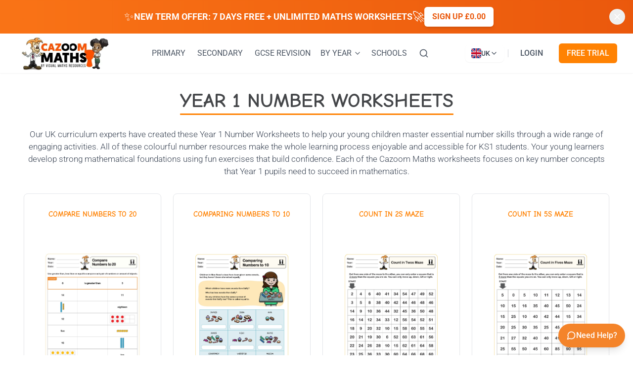

--- FILE ---
content_type: text/html; charset=utf-8
request_url: https://www.cazoommaths.com/year-1-maths-worksheets/year-1-number-worksheets/
body_size: 20075
content:
<!DOCTYPE html><html lang="en"><head><meta charSet="utf-8"/><meta name="viewport" content="width=device-width, initial-scale=1"/><link rel="preload" href="/_next/static/media/0fbf2b5357af5dd8-s.p.ttf" as="font" crossorigin="" type="font/ttf"/><link rel="preload" href="/_next/static/media/2ef77f432a33627d-s.p.ttf" as="font" crossorigin="" type="font/ttf"/><link rel="preload" href="/_next/static/media/4394d3ff87b070f3-s.p.ttf" as="font" crossorigin="" type="font/ttf"/><link rel="preload" href="/_next/static/media/681d3ed3faa6ce07-s.p.ttf" as="font" crossorigin="" type="font/ttf"/><link rel="preload" href="/_next/static/media/ba9f55a5843a0adf-s.p.ttf" as="font" crossorigin="" type="font/ttf"/><link rel="preload" href="/_next/static/media/cc99477fb947cb7e-s.p.ttf" as="font" crossorigin="" type="font/ttf"/><link rel="preload" href="/_next/static/media/e8201ba09a796ff0-s.p.ttf" as="font" crossorigin="" type="font/ttf"/><link rel="preload" href="/_next/static/media/636a5ac981f94f8b-s.p.woff2" as="font" crossorigin="" type="font/woff2"/><link rel="preload" href="/_next/static/media/fa3e259cafa8f47e-s.p.woff2" as="font" crossorigin="" type="font/woff2"/><link rel="preload" as="image" imageSrcSet="/wp-content/uploads/2020/06/logo.jpg?w=256 1x, /wp-content/uploads/2020/06/logo.jpg?w=640 2x"/><link rel="preload" as="image" imageSrcSet="/wp-content/uploads/2024/02/Cazoom-Maths-Compare-Numbers-to-20.jpg?w=256 256w, /wp-content/uploads/2024/02/Cazoom-Maths-Compare-Numbers-to-20.jpg?w=384 384w, /wp-content/uploads/2024/02/Cazoom-Maths-Compare-Numbers-to-20.jpg?w=640 640w, /wp-content/uploads/2024/02/Cazoom-Maths-Compare-Numbers-to-20.jpg?w=750 750w, /wp-content/uploads/2024/02/Cazoom-Maths-Compare-Numbers-to-20.jpg?w=828 828w, /wp-content/uploads/2024/02/Cazoom-Maths-Compare-Numbers-to-20.jpg?w=1080 1080w, /wp-content/uploads/2024/02/Cazoom-Maths-Compare-Numbers-to-20.jpg?w=1200 1200w, /wp-content/uploads/2024/02/Cazoom-Maths-Compare-Numbers-to-20.jpg?w=1920 1920w, /wp-content/uploads/2024/02/Cazoom-Maths-Compare-Numbers-to-20.jpg?w=2048 2048w, /wp-content/uploads/2024/02/Cazoom-Maths-Compare-Numbers-to-20.jpg?w=3840 3840w" imageSizes="(max-width: 640px) 50vw, (max-width: 768px) 50vw, (max-width: 1024px) 33vw, 25vw"/><link rel="preload" as="image" imageSrcSet="/wp-content/uploads/2023/07/Comparing-Numbers-to-10-Worksheet-scaled.jpg?w=256 256w, /wp-content/uploads/2023/07/Comparing-Numbers-to-10-Worksheet-scaled.jpg?w=384 384w, /wp-content/uploads/2023/07/Comparing-Numbers-to-10-Worksheet-scaled.jpg?w=640 640w, /wp-content/uploads/2023/07/Comparing-Numbers-to-10-Worksheet-scaled.jpg?w=750 750w, /wp-content/uploads/2023/07/Comparing-Numbers-to-10-Worksheet-scaled.jpg?w=828 828w, /wp-content/uploads/2023/07/Comparing-Numbers-to-10-Worksheet-scaled.jpg?w=1080 1080w, /wp-content/uploads/2023/07/Comparing-Numbers-to-10-Worksheet-scaled.jpg?w=1200 1200w, /wp-content/uploads/2023/07/Comparing-Numbers-to-10-Worksheet-scaled.jpg?w=1920 1920w, /wp-content/uploads/2023/07/Comparing-Numbers-to-10-Worksheet-scaled.jpg?w=2048 2048w, /wp-content/uploads/2023/07/Comparing-Numbers-to-10-Worksheet-scaled.jpg?w=3840 3840w" imageSizes="(max-width: 640px) 50vw, (max-width: 768px) 50vw, (max-width: 1024px) 33vw, 25vw"/><link rel="preload" as="image" imageSrcSet="/wp-content/uploads/2023/07/Count-In-Twos-Maze-Worksheet-scaled.jpg?w=256 256w, /wp-content/uploads/2023/07/Count-In-Twos-Maze-Worksheet-scaled.jpg?w=384 384w, /wp-content/uploads/2023/07/Count-In-Twos-Maze-Worksheet-scaled.jpg?w=640 640w, /wp-content/uploads/2023/07/Count-In-Twos-Maze-Worksheet-scaled.jpg?w=750 750w, /wp-content/uploads/2023/07/Count-In-Twos-Maze-Worksheet-scaled.jpg?w=828 828w, /wp-content/uploads/2023/07/Count-In-Twos-Maze-Worksheet-scaled.jpg?w=1080 1080w, /wp-content/uploads/2023/07/Count-In-Twos-Maze-Worksheet-scaled.jpg?w=1200 1200w, /wp-content/uploads/2023/07/Count-In-Twos-Maze-Worksheet-scaled.jpg?w=1920 1920w, /wp-content/uploads/2023/07/Count-In-Twos-Maze-Worksheet-scaled.jpg?w=2048 2048w, /wp-content/uploads/2023/07/Count-In-Twos-Maze-Worksheet-scaled.jpg?w=3840 3840w" imageSizes="(max-width: 640px) 50vw, (max-width: 768px) 50vw, (max-width: 1024px) 33vw, 25vw"/><link rel="preload" as="image" imageSrcSet="/wp-content/uploads/2023/07/Count-In-Fives-Maze-Worksheet-1-scaled.jpg?w=256 256w, /wp-content/uploads/2023/07/Count-In-Fives-Maze-Worksheet-1-scaled.jpg?w=384 384w, /wp-content/uploads/2023/07/Count-In-Fives-Maze-Worksheet-1-scaled.jpg?w=640 640w, /wp-content/uploads/2023/07/Count-In-Fives-Maze-Worksheet-1-scaled.jpg?w=750 750w, /wp-content/uploads/2023/07/Count-In-Fives-Maze-Worksheet-1-scaled.jpg?w=828 828w, /wp-content/uploads/2023/07/Count-In-Fives-Maze-Worksheet-1-scaled.jpg?w=1080 1080w, /wp-content/uploads/2023/07/Count-In-Fives-Maze-Worksheet-1-scaled.jpg?w=1200 1200w, /wp-content/uploads/2023/07/Count-In-Fives-Maze-Worksheet-1-scaled.jpg?w=1920 1920w, /wp-content/uploads/2023/07/Count-In-Fives-Maze-Worksheet-1-scaled.jpg?w=2048 2048w, /wp-content/uploads/2023/07/Count-In-Fives-Maze-Worksheet-1-scaled.jpg?w=3840 3840w" imageSizes="(max-width: 640px) 50vw, (max-width: 768px) 50vw, (max-width: 1024px) 33vw, 25vw"/><link rel="stylesheet" href="/_next/static/css/b8a84b578fa56116.css?dpl=dpl_DrCMt1rox54EzKfTmHRGgv8xspUt" data-precedence="next"/><link rel="stylesheet" href="/_next/static/css/a42b104bc342c8cb.css?dpl=dpl_DrCMt1rox54EzKfTmHRGgv8xspUt" data-precedence="next"/><link rel="stylesheet" href="/_next/static/css/fa254276b5607f8b.css?dpl=dpl_DrCMt1rox54EzKfTmHRGgv8xspUt" data-precedence="next"/><link rel="preload" as="script" fetchPriority="low" href="/_next/static/chunks/webpack-afbdeddba97b7465.js?dpl=dpl_DrCMt1rox54EzKfTmHRGgv8xspUt"/><script src="/_next/static/chunks/4bd1b696-75086dc3e1a4b3c4.js?dpl=dpl_DrCMt1rox54EzKfTmHRGgv8xspUt" async=""></script><script src="/_next/static/chunks/8833-bd1cec99ce44237d.js?dpl=dpl_DrCMt1rox54EzKfTmHRGgv8xspUt" async=""></script><script src="/_next/static/chunks/main-app-eb53102c4af0986c.js?dpl=dpl_DrCMt1rox54EzKfTmHRGgv8xspUt" async=""></script><script src="/_next/static/chunks/8e1d74a4-e374919a65cc6cd3.js?dpl=dpl_DrCMt1rox54EzKfTmHRGgv8xspUt" async=""></script><script src="/_next/static/chunks/aaea2bcf-3a8f4931ab2bfc94.js?dpl=dpl_DrCMt1rox54EzKfTmHRGgv8xspUt" async=""></script><script src="/_next/static/chunks/6874-bffa3f5dee4cb4d4.js?dpl=dpl_DrCMt1rox54EzKfTmHRGgv8xspUt" async=""></script><script src="/_next/static/chunks/3254-d63cbdef7df886a9.js?dpl=dpl_DrCMt1rox54EzKfTmHRGgv8xspUt" async=""></script><script src="/_next/static/chunks/3063-a86a2d561cbfbf3f.js?dpl=dpl_DrCMt1rox54EzKfTmHRGgv8xspUt" async=""></script><script src="/_next/static/chunks/652-c7ef26fd378244da.js?dpl=dpl_DrCMt1rox54EzKfTmHRGgv8xspUt" async=""></script><script src="/_next/static/chunks/1332-3880bd336fd53f59.js?dpl=dpl_DrCMt1rox54EzKfTmHRGgv8xspUt" async=""></script><script src="/_next/static/chunks/1118-7ec1aa33ddb16b92.js?dpl=dpl_DrCMt1rox54EzKfTmHRGgv8xspUt" async=""></script><script src="/_next/static/chunks/app/layout-a801ca762d180e39.js?dpl=dpl_DrCMt1rox54EzKfTmHRGgv8xspUt" async=""></script><script src="/_next/static/chunks/app/error-3a469d5343b79dc4.js?dpl=dpl_DrCMt1rox54EzKfTmHRGgv8xspUt" async=""></script><script src="/_next/static/chunks/1834-44096b6a24a87c45.js?dpl=dpl_DrCMt1rox54EzKfTmHRGgv8xspUt" async=""></script><script src="/_next/static/chunks/1984-7c9dcb308aa31cf9.js?dpl=dpl_DrCMt1rox54EzKfTmHRGgv8xspUt" async=""></script><script src="/_next/static/chunks/2836-126103f0c1b009d5.js?dpl=dpl_DrCMt1rox54EzKfTmHRGgv8xspUt" async=""></script><script src="/_next/static/chunks/app/page-825f9813cc4d4c1c.js?dpl=dpl_DrCMt1rox54EzKfTmHRGgv8xspUt" async=""></script><script src="/_next/static/chunks/app/global-error-2af5c8d3eb77feab.js?dpl=dpl_DrCMt1rox54EzKfTmHRGgv8xspUt" async=""></script><script src="/_next/static/chunks/4277-c7b3833ab61505cc.js?dpl=dpl_DrCMt1rox54EzKfTmHRGgv8xspUt" async=""></script><script src="/_next/static/chunks/4659-ce2a61ab98a78e9a.js?dpl=dpl_DrCMt1rox54EzKfTmHRGgv8xspUt" async=""></script><script src="/_next/static/chunks/5126-62b59aa86aff748d.js?dpl=dpl_DrCMt1rox54EzKfTmHRGgv8xspUt" async=""></script><script src="/_next/static/chunks/4897-c5ef34044daf7069.js?dpl=dpl_DrCMt1rox54EzKfTmHRGgv8xspUt" async=""></script><script src="/_next/static/chunks/9837-0b1d884f2a161e4d.js?dpl=dpl_DrCMt1rox54EzKfTmHRGgv8xspUt" async=""></script><script src="/_next/static/chunks/3201-2dfbb1c46d1c72f6.js?dpl=dpl_DrCMt1rox54EzKfTmHRGgv8xspUt" async=""></script><script src="/_next/static/chunks/6245-7d99e8a1d48c9a06.js?dpl=dpl_DrCMt1rox54EzKfTmHRGgv8xspUt" async=""></script><script src="/_next/static/chunks/app/%5B...slug%5D/page-6bb8a9f4a30d4977.js?dpl=dpl_DrCMt1rox54EzKfTmHRGgv8xspUt" async=""></script><meta name="next-size-adjust" content=""/><link rel="preload" href="/fonts/ComicNeue-Regular.ttf" as="font" type="font/ttf" crossorigin="anonymous"/><link rel="preload" href="/fonts/Roboto-Regular.ttf" as="font" type="font/ttf" crossorigin="anonymous"/><link rel="preload" href="/fonts/ComicNeue-Bold.ttf" as="font" type="font/ttf" crossorigin="anonymous"/><link rel="dns-prefetch" href="https://hmuogaswcpzguxaylfqw.supabase.co"/><link rel="dns-prefetch" href="https://www.googletagmanager.com"/><link rel="dns-prefetch" href="https://www.google-analytics.com"/><link rel="dns-prefetch" href="https://www.clarity.ms"/><link rel="dns-prefetch" href="https://vitals.vercel-insights.com"/><link rel="dns-prefetch" href="https://api.stripe.com"/><link rel="dns-prefetch" href="https://js.stripe.com"/><link rel="dns-prefetch" href="https://browser.sentry-cdn.com"/><link rel="preconnect" href="https://hmuogaswcpzguxaylfqw.supabase.co" crossorigin="anonymous"/><link rel="preconnect" href="https://www.googletagmanager.com"/><link rel="preconnect" href="https://www.google-analytics.com"/><link rel="prefetch" href="/maths-worksheets" as="document"/><link rel="prefetch" href="/us/math-worksheets" as="document"/><link rel="prefetch" href="/login" as="document"/><style>
          /* Critical styles to prevent flash of unstyled content */
          body { margin: 0; font-family: system-ui, -apple-system, BlinkMacSystemFont, 'Segoe UI', Roboto, Arial, sans-serif; background: white; min-height: 100vh; }
          header { background: white; box-shadow: 0 1px 3px 0 rgba(0, 0, 0, 0.1), 0 1px 2px 0 rgba(0, 0, 0, 0.06); position: relative; }
          nav { max-width: 80rem; margin: 0 auto; padding: 0 1rem; height: 5rem; display: flex; align-items: center; justify-content: space-between; }
          nav a { color: #4b5563; text-decoration: none; padding: 0.5rem 0.75rem; transition: color 0.2s; white-space: nowrap; font-size: 0.875rem; }
          nav a:hover { color: #FF8203; }
          nav button { background: none; border: none; color: #4b5563; cursor: pointer; padding: 0.5rem; display: inline-flex; align-items: center; }
          .nav-logo { display: flex; align-items: center; flex-shrink: 0; }
          .nav-links { display: none; }
          .mobile-menu-button { display: block; }
          @media (min-width: 1024px) {
            .nav-links { display: flex; align-items: center; gap: 0.375rem; }
            .mobile-menu-button { display: none; }
          }
          @media (min-width: 1280px) {
            .nav-links { gap: 0.5rem; }
          }
          @media (min-width: 1536px) {
            .nav-links { gap: 1rem; }
          }
          /* Prevent layout shift while fonts load */
          h1, h2, h3, h4, h5, h6 { font-family: var(--font-comic-neue), system-ui, sans-serif; line-height: 1.2; }
          body { font-family: var(--font-roboto), system-ui, sans-serif; line-height: 1.5; }
          main { flex-grow: 1; max-width: 80rem; margin: 0 auto; padding: 0 1rem; width: 100%; }
          /* Loading state for images */
          img { max-width: 100%; height: auto; }
          /* Button base styles */
          button, a[role="button"] { font-family: inherit; }
        </style><style>
          /* Critical font loading styles - removed bad fallbacks */
          
          /* Critical layout styles to prevent CLS */
          body {
            margin: 0;
            font-family: var(--font-roboto, system-ui), system-ui, -apple-system, 'Segoe UI', Roboto, Arial, sans-serif;
            line-height: 1.5;
            background: white;
            min-height: 100vh;
            display: flex;
            flex-direction: column;
          }
          
          main {
            flex-grow: 1;
            max-width: 80rem;
            margin: 0 auto;
            padding: 0 1rem;
            width: 100%;
          }
          
          /* Critical heading styles */
          h1, h2, h3, h4, h5, h6 {
            font-family: var(--font-comic-neue, system-ui), system-ui, -apple-system, 'Segoe UI', Arial, sans-serif;
            line-height: 1.2;
            margin: 0;
          }
          
          /* Critical navigation height reservation */
          nav {
            min-height: 64px;
          }
          
          /* Critical image styles to prevent layout shift */
          img {
            max-width: 100%;
            height: auto;
            display: block;
          }
          
          /* Critical button styles */
          button {
            font-family: inherit;
            cursor: pointer;
          }
          
          /* Critical link styles */
          a {
            color: inherit;
            text-decoration: none;
          }
          
          /* Critical grid styles for worksheet cards */
          .worksheet-grid {
            display: grid;
            grid-template-columns: repeat(2, 1fr);
            gap: 1rem;
          }
          
          @media (min-width: 768px) {
            .worksheet-grid {
              grid-template-columns: repeat(3, 1fr);
            }
          }
          
          @media (min-width: 1024px) {
            .worksheet-grid {
              grid-template-columns: repeat(4, 1fr);
            }
          }
          
          /* Orange primary color for immediate brand recognition */
          .text-primary {
            color: #FF8203;
          }
          
          .bg-primary {
            background-color: #FF8203;
          }
          
          /* Skeleton loading animation for perceived performance */
          @keyframes skeleton-loading {
            0% { background-position: -200% 0; }
            100% { background-position: 200% 0; }
          }
          
          .skeleton {
            background: linear-gradient(
              90deg,
              #f0f0f0 25%,
              #e0e0e0 50%,
              #f0f0f0 75%
            );
            background-size: 200% 100%;
            animation: skeleton-loading 1.5s ease-in-out infinite;
          }
        </style><title>Year 1 Number Worksheets | PDF Number Worksheets For Year 1</title><meta name="description" content="Year 1 Number Worksheets. All about Cazoom Maths. We help students from years 1 to 11 to improve their maths with targeted worksheets."/><meta name="robots" content="index, follow"/><meta name="googlebot" content="index, follow"/><link rel="canonical" href="https://www.cazoommaths.com/year-1-maths-worksheets/year-1-number-worksheets/"/><link rel="shortcut icon" href="/favicon.ico"/><link rel="icon" href="/favicon.ico" sizes="any"/><link rel="icon" href="/icon-192x192.png" sizes="192x192" type="image/png"/><link rel="icon" href="/icon-512x512.png" sizes="512x512" type="image/png"/><link rel="apple-touch-icon" href="/apple-touch-icon.png" sizes="180x180" type="image/png"/><script>document.querySelectorAll('body link[rel="icon"], body link[rel="apple-touch-icon"]').forEach(el => document.head.appendChild(el))</script><script src="/_next/static/chunks/polyfills-42372ed130431b0a.js?dpl=dpl_DrCMt1rox54EzKfTmHRGgv8xspUt" noModule=""></script></head><body class="__variable_7368c8 __variable_bb01ec font-roboto bg-white min-h-screen flex flex-col"><div hidden=""><!--$--><!--/$--></div><style>#nprogress{pointer-events:none}#nprogress .bar{background:#f97316;position:fixed;z-index:1600;top: 0;left:0;width:100%;height:3px}#nprogress .peg{display:block;position:absolute;right:0;width:100px;height:100%;box-shadow:0 0 10px #f97316,0 0 5px #f97316;opacity:1;-webkit-transform:rotate(3deg) translate(0px,-4px);-ms-transform:rotate(3deg) translate(0px,-4px);transform:rotate(3deg) translate(0px,-4px)}#nprogress .spinner{display:block;position:fixed;z-index:1600;top: 15px;right:15px}#nprogress .spinner-icon{width:18px;height:18px;box-sizing:border-box;border:2px solid transparent;border-top-color:#f97316;border-left-color:#f97316;border-radius:50%;-webkit-animation:nprogress-spinner 400ms linear infinite;animation:nprogress-spinner 400ms linear infinite}.nprogress-custom-parent{overflow:hidden;position:relative}.nprogress-custom-parent #nprogress .bar,.nprogress-custom-parent #nprogress .spinner{position:absolute}@-webkit-keyframes nprogress-spinner{0%{-webkit-transform:rotate(0deg)}100%{-webkit-transform:rotate(360deg)}}@keyframes nprogress-spinner{0%{transform:rotate(0deg)}100%{transform:rotate(360deg)}}</style><!--$--><!--/$--><div class="relative hidden sm:block bg-gradient-to-r from-orange-500 to-orange-600 shadow-lg"><div class="max-w-7xl mx-auto px-4 sm:px-6 lg:px-8"><div class="py-3 sm:py-3.5"><div class="flex items-center justify-center flex-wrap gap-3 pr-8 group"><div class="flex items-center gap-3 text-white"><span class="text-xl sm:text-2xl group-hover:animate-pulse flex-shrink-0">✨</span><div class="text-center sm:text-left"><span class="font-bold text-base sm:text-lg uppercase text-white">NEW TERM OFFER: 7 DAYS FREE + UNLIMITED <!-- -->MATHS<!-- --> WORKSHEETS</span></div><span class="text-xl sm:text-2xl flex-shrink-0">🚀</span></div><a class="bg-white text-orange-600 px-4 py-1.5 sm:py-2 rounded-md font-semibold text-sm sm:text-base hover:bg-orange-50 transition-colors duration-200 whitespace-nowrap shadow-md uppercase" href="/plans-prices/">Sign up £0.00</a></div></div></div><button class="absolute top-1/2 -translate-y-1/2 right-2 sm:right-4 p-1.5 hover:bg-white/10 rounded-full transition-colors duration-200 text-white" aria-label="Dismiss banner"><svg xmlns="http://www.w3.org/2000/svg" width="24" height="24" viewBox="0 0 24 24" fill="none" stroke="currentColor" stroke-width="2" stroke-linecap="round" stroke-linejoin="round" class="h-4 w-4 sm:h-5 sm:w-5"><path d="M18 6 6 18"></path><path d="m6 6 12 12"></path></svg></button></div><header class="bg-white shadow-sm"><nav class="max-w-7xl mx-auto px-4 sm:px-6 lg:px-8 lg:h-20 flex items-center justify-between lg:py-0"><div class="nav-logo flex items-center flex-shrink-0"><a class="flex items-center" href="/"><img alt="Math Worksheets - UK Secondary School Resources" width="200" height="80" decoding="async" data-nimg="1" class="w-auto h-[50px] lg:h-[67px]" style="color:transparent" srcSet="/wp-content/uploads/2020/06/logo.jpg?w=256 1x, /wp-content/uploads/2020/06/logo.jpg?w=640 2x" src="/wp-content/uploads/2020/06/logo.jpg?w=640"/></a></div><div class="nav-links hidden lg:flex items-center flex-1 min-w-0 justify-center lg:gap-1.5 xl:gap-2 2xl:gap-4"><a class="whitespace-nowrap transition-colors duration-200 text-base text-gray-600 hover:text-primary" href="/ks1-and-ks2-maths-worksheets/">PRIMARY</a><a class="whitespace-nowrap transition-colors duration-200 text-base text-gray-600 hover:text-primary" href="/maths-worksheets/">SECONDARY</a><a class="whitespace-nowrap transition-colors duration-200 text-base text-gray-600 hover:text-primary" href="/maths-worksheets/gcse-maths-revision-worksheets/"><span class="xl:hidden">GCSE</span><span class="hidden xl:inline">GCSE REVISION</span></a><div class="relative"><button class="flex items-center text-gray-600 hover:text-primary whitespace-nowrap transition-colors duration-200 text-base" aria-expanded="false" aria-haspopup="true">BY YEAR<svg xmlns="http://www.w3.org/2000/svg" width="24" height="24" viewBox="0 0 24 24" fill="none" stroke="currentColor" stroke-width="2" stroke-linecap="round" stroke-linejoin="round" class="ml-1 h-4 w-4"><path d="m6 9 6 6 6-6"></path></svg></button><div class="absolute top-full left-0 mt-2 w-48 bg-white rounded-lg shadow-lg border border-gray-200 py-2 transition-all duration-200 z-50 opacity-0 invisible -translate-y-2"><a class="block px-4 py-2 text-gray-700 hover:bg-gray-100 hover:text-primary transition-colors duration-200 text-base uppercase" href="/year-1-maths-worksheets/">Year 1</a><a class="block px-4 py-2 text-gray-700 hover:bg-gray-100 hover:text-primary transition-colors duration-200 text-base uppercase" href="/year-2-maths-worksheets/">Year 2</a><a class="block px-4 py-2 text-gray-700 hover:bg-gray-100 hover:text-primary transition-colors duration-200 text-base uppercase" href="/year-3-maths-worksheets/">Year 3</a><a class="block px-4 py-2 text-gray-700 hover:bg-gray-100 hover:text-primary transition-colors duration-200 text-base uppercase" href="/year-4-maths-worksheets/">Year 4</a><a class="block px-4 py-2 text-gray-700 hover:bg-gray-100 hover:text-primary transition-colors duration-200 text-base uppercase" href="/year-5-maths-worksheets/">Year 5</a><a class="block px-4 py-2 text-gray-700 hover:bg-gray-100 hover:text-primary transition-colors duration-200 text-base uppercase" href="/year-6-maths-worksheets/">Year 6</a><a class="block px-4 py-2 text-gray-700 hover:bg-gray-100 hover:text-primary transition-colors duration-200 text-base uppercase" href="/maths-worksheets/year-7-maths-worksheets/">Year 7</a><a class="block px-4 py-2 text-gray-700 hover:bg-gray-100 hover:text-primary transition-colors duration-200 text-base uppercase" href="/maths-worksheets/year-8-maths-worksheets/">Year 8</a><a class="block px-4 py-2 text-gray-700 hover:bg-gray-100 hover:text-primary transition-colors duration-200 text-base uppercase" href="/maths-worksheets/year-9-maths-worksheets/">Year 9</a><a class="block px-4 py-2 text-gray-700 hover:bg-gray-100 hover:text-primary transition-colors duration-200 text-base uppercase" href="/maths-worksheets/year-10-maths-worksheets/">Year 10</a><a class="block px-4 py-2 text-gray-700 hover:bg-gray-100 hover:text-primary transition-colors duration-200 text-base uppercase" href="/maths-worksheets/year-11-maths-worksheets/">Year 11</a></div></div><a class="whitespace-nowrap transition-colors duration-200 text-base text-gray-600 hover:text-primary hidden xl:block" href="/school-access/">SCHOOLS</a><a class="text-gray-600 hover:text-primary transition-colors duration-200" aria-label="Search" href="/search/"><svg xmlns="http://www.w3.org/2000/svg" width="24" height="24" viewBox="0 0 24 24" fill="none" stroke="currentColor" stroke-width="2" stroke-linecap="round" stroke-linejoin="round" class="h-5 w-5"><circle cx="11" cy="11" r="8"></circle><path d="m21 21-4.3-4.3"></path></svg></a></div><div class="hidden lg:flex items-center gap-3 flex-shrink-0"><button class="lg:hidden flex items-center gap-2 px-4 py-3 text-base font-medium text-gray-700 bg-white border border-gray-200 hover:border-gray-300 hover:bg-gray-50 focus:outline-none focus:ring-2 focus:ring-primary focus:border-transparent rounded-lg transition-all duration-200 shadow-sm hover:shadow" aria-label="Switch to US site" title="Switch to US site"><span class="font-bold">UK</span><svg class="w-5 h-5" fill="none" viewBox="0 0 24 24" stroke="currentColor"><path stroke-linecap="round" stroke-linejoin="round" stroke-width="2" d="M8 7h12m0 0l-4-4m4 4l-4 4m0 6H4m0 0l4 4m-4-4l4-4"></path></svg><span class="font-bold">US</span></button><div class="hidden lg:block relative"><button class="flex items-center gap-2 px-3 py-2 text-sm font-medium text-gray-700 bg-white border border-gray-200 hover:border-gray-300 hover:bg-gray-50 focus:outline-none focus:ring-2 focus:ring-primary focus:border-transparent rounded-lg transition-all duration-200 shadow-sm hover:shadow" aria-label="Currently viewing UK site. Click to change country" aria-expanded="false" title="Change country"><div class="flex items-center gap-1.5"><div class="hidden sm:block w-5 h-5 rounded-sm overflow-hidden relative"><div class="w-full h-full bg-blue-900 relative"><svg class="absolute inset-0 w-full h-full" viewBox="0 0 60 30" preserveAspectRatio="none"><path d="M0,0 L60,30 M60,0 L0,30" stroke="white" stroke-width="6"></path><path d="M0,0 L60,30 M60,0 L0,30" stroke="#C8102E" stroke-width="3"></path><path d="M30,0 v30 M0,15 h60" stroke="white" stroke-width="10"></path><path d="M30,0 v30 M0,15 h60" stroke="#C8102E" stroke-width="6"></path></svg></div></div><span class="font-medium">UK</span></div><svg xmlns="http://www.w3.org/2000/svg" width="24" height="24" viewBox="0 0 24 24" fill="none" stroke="currentColor" stroke-width="2" stroke-linecap="round" stroke-linejoin="round" class="w-4 h-4 transition-transform duration-200 "><path d="m6 9 6 6 6-6"></path></svg></button></div><div class="h-4 w-px bg-gray-300 mx-2"></div><div class="flex flex-col lg:flex-row items-start lg:items-center space-y-2 lg:space-y-0 lg:space-x-4"><a class="text-gray-600 hover:text-primary block px-4 py-2 lg:py-0 transition-colors duration-200 text-sm lg:text-base uppercase font-medium" href="/login/">LOGIN</a><a class="bg-primary text-white px-4 py-2 rounded-md hover:bg-primary/90 transition-colors duration-200 text-center w-full lg:w-auto text-sm lg:text-base uppercase font-medium" href="/plans-prices/">FREE TRIAL</a></div></div><div class="flex lg:hidden items-center space-x-4"><button class="p-2 rounded-md text-gray-600 hover:text-primary hover:bg-gray-100 transition-colors duration-200" aria-label="Open menu" aria-expanded="false"><svg xmlns="http://www.w3.org/2000/svg" width="24" height="24" viewBox="0 0 24 24" fill="none" stroke="currentColor" stroke-width="2" stroke-linecap="round" stroke-linejoin="round" class="h-6 w-6"><line x1="4" x2="20" y1="12" y2="12"></line><line x1="4" x2="20" y1="6" y2="6"></line><line x1="4" x2="20" y1="18" y2="18"></line></svg></button></div></nav><div class="lg:hidden fixed inset-0 z-[60] transition-opacity duration-300 opacity-0 pointer-events-none"><div class="absolute inset-0 bg-black bg-opacity-50" aria-hidden="true"></div><div class="absolute top-0 right-0 h-full w-64 bg-white shadow-xl transform transition-transform duration-300 ease-in-out translate-x-full"><div class="flex items-center justify-between p-4 border-b"><h2 class="px-3 text-lg font-medium text-gray-900">Menu</h2><button class="p-2 rounded-md text-gray-600 hover:text-primary hover:bg-gray-100 transition-colors duration-200" aria-label="Close menu" tabindex="0"><svg xmlns="http://www.w3.org/2000/svg" width="24" height="24" viewBox="0 0 24 24" fill="none" stroke="currentColor" stroke-width="2" stroke-linecap="round" stroke-linejoin="round" class="h-6 w-6"><path d="M18 6 6 18"></path><path d="m6 6 12 12"></path></svg></button></div><div class="p-4 space-y-4 overflow-y-auto h-full pb-20"><a class="block py-3 px-4 rounded-md transition-colors duration-200 font-medium focus:outline-none focus:ring-2 focus:ring-orange-500 focus:ring-offset-2 text-gray-700 hover:text-primary hover:bg-gray-50" tabindex="-1" href="/ks1-and-ks2-maths-worksheets/">PRIMARY</a><a class="block py-3 px-4 rounded-md transition-colors duration-200 font-medium focus:outline-none focus:ring-2 focus:ring-orange-500 focus:ring-offset-2 text-gray-700 hover:text-primary hover:bg-gray-50" tabindex="-1" href="/maths-worksheets/">SECONDARY</a><a class="block py-3 px-4 rounded-md transition-colors duration-200 font-medium focus:outline-none focus:ring-2 focus:ring-orange-500 focus:ring-offset-2 text-gray-700 hover:text-primary hover:bg-gray-50" tabindex="-1" href="/maths-worksheets/gcse-maths-revision-worksheets/">GCSE REVISION</a><div class="space-y-2"><button class="w-full flex items-center justify-between py-3 px-4 text-gray-700 hover:text-primary hover:bg-gray-50 rounded-md transition-colors duration-200 font-medium focus:outline-none focus:ring-2 focus:ring-primary focus:ring-offset-2" aria-expanded="false" aria-haspopup="true">BY YEAR<svg xmlns="http://www.w3.org/2000/svg" width="24" height="24" viewBox="0 0 24 24" fill="none" stroke="currentColor" stroke-width="2" stroke-linecap="round" stroke-linejoin="round" class="h-4 w-4 transition-transform duration-200 "><path d="m6 9 6 6 6-6"></path></svg></button></div><a class="block py-3 px-4 text-gray-700 hover:text-primary hover:bg-gray-50 rounded-md transition-colors duration-200 font-medium focus:outline-none focus:ring-2 focus:ring-primary focus:ring-offset-2" tabindex="-1" href="/school-access/">SCHOOLS</a><a class="block py-3 px-4 text-gray-700 hover:text-primary hover:bg-gray-50 rounded-md transition-colors duration-200 font-medium focus:outline-none focus:ring-2 focus:ring-primary focus:ring-offset-2" tabindex="-1" href="/search/">SEARCH</a><div class="pt-4 border-t border-gray-200"><div class="flex justify-center"><button class="lg:hidden flex items-center gap-2 px-4 py-3 text-base font-medium text-gray-700 bg-white border border-gray-200 hover:border-gray-300 hover:bg-gray-50 focus:outline-none focus:ring-2 focus:ring-primary focus:border-transparent rounded-lg transition-all duration-200 shadow-sm hover:shadow" aria-label="Switch to US site" title="Switch to US site"><span class="font-bold">UK</span><svg class="w-5 h-5" fill="none" viewBox="0 0 24 24" stroke="currentColor"><path stroke-linecap="round" stroke-linejoin="round" stroke-width="2" d="M8 7h12m0 0l-4-4m4 4l-4 4m0 6H4m0 0l4 4m-4-4l4-4"></path></svg><span class="font-bold">US</span></button><div class="hidden lg:block relative"><button class="flex items-center gap-2 px-3 py-2 text-sm font-medium text-gray-700 bg-white border border-gray-200 hover:border-gray-300 hover:bg-gray-50 focus:outline-none focus:ring-2 focus:ring-primary focus:border-transparent rounded-lg transition-all duration-200 shadow-sm hover:shadow" aria-label="Currently viewing UK site. Click to change country" aria-expanded="false" title="Change country"><div class="flex items-center gap-1.5"><div class="hidden sm:block w-5 h-5 rounded-sm overflow-hidden relative"><div class="w-full h-full bg-blue-900 relative"><svg class="absolute inset-0 w-full h-full" viewBox="0 0 60 30" preserveAspectRatio="none"><path d="M0,0 L60,30 M60,0 L0,30" stroke="white" stroke-width="6"></path><path d="M0,0 L60,30 M60,0 L0,30" stroke="#C8102E" stroke-width="3"></path><path d="M30,0 v30 M0,15 h60" stroke="white" stroke-width="10"></path><path d="M30,0 v30 M0,15 h60" stroke="#C8102E" stroke-width="6"></path></svg></div></div><span class="font-medium">UK</span></div><svg xmlns="http://www.w3.org/2000/svg" width="24" height="24" viewBox="0 0 24 24" fill="none" stroke="currentColor" stroke-width="2" stroke-linecap="round" stroke-linejoin="round" class="w-4 h-4 transition-transform duration-200 "><path d="m6 9 6 6 6-6"></path></svg></button></div></div></div><div class="pt-4 border-t border-gray-200 lg:hidden"><div class="space-y-3"><div class="flex flex-col lg:flex-row items-start lg:items-center space-y-2 lg:space-y-0 lg:space-x-4"><a class="text-gray-600 hover:text-primary block px-4 py-2 lg:py-0 transition-colors duration-200 text-sm lg:text-base uppercase font-medium" href="/login/">LOGIN</a><a class="bg-primary text-white px-4 py-2 rounded-md hover:bg-primary/90 transition-colors duration-200 text-center w-full lg:w-auto text-sm lg:text-base uppercase font-medium" href="/plans-prices/">FREE TRIAL</a></div></div></div></div></div></div></header><main class="flex-grow max-w-7xl mx-auto px-4 sm:px-6 lg:px-8 w-full"><script id="structured-data-topic" type="application/ld+json">{"@context":"https://schema.org","@graph":[{"@type":"CollectionPage","name":"Year 1 Number Worksheets","description":"Year 1 Number Worksheets. All about Cazoom Maths. We help students from years 1 to 11 to improve their maths with targeted worksheets.","url":"https://www.cazoommaths.com/year-1-maths-worksheets/year-1-number-worksheets/","mainEntity":{"@type":"EducationalResource","learningResourceType":"Worksheet Collection"},"about":{"@type":"Thing","name":"Number (Chapter)"}},{"@type":"ItemList","name":"Year 1 Number Worksheets","description":"Collection of 17 printable maths worksheets","numberOfItems":17,"itemListElement":[{"@type":"ListItem","position":1,"url":"/ks1-ks2-maths-worksheet/compare-numbers-to-20-worksheet/","name":"Compare Numbers to 20 Worksheet","item":{"@type":"EducationalResource","learningResourceType":"Worksheet"}},{"@type":"ListItem","position":2,"url":"/ks1-ks2-maths-worksheet/comparing-numbers-to-10-worksheet/","name":"Comparing Numbers to 10 Worksheet","item":{"@type":"EducationalResource","learningResourceType":"Worksheet"}},{"@type":"ListItem","position":3,"url":"/ks1-ks2-maths-worksheet/count-in-2s-maze-worksheet/","name":"Count in 2s Maze Worksheet","item":{"@type":"EducationalResource","learningResourceType":"Worksheet"}},{"@type":"ListItem","position":4,"url":"/ks1-ks2-maths-worksheet/count-in-5s-maze-worksheet/","name":"Count in 5s Maze Worksheet","item":{"@type":"EducationalResource","learningResourceType":"Worksheet"}},{"@type":"ListItem","position":5,"url":"/ks1-ks2-maths-worksheet/count-in-twos-maze-odd-numbers-worksheet/","name":"Count In Twos Maze (Odd Numbers) Worksheet","item":{"@type":"EducationalResource","learningResourceType":"Worksheet"}},{"@type":"ListItem","position":6,"url":"/ks1-ks2-maths-worksheet/counting-forwards-and-counting-backwards-worksheet/","name":"Counting Forwards and Counting Backwards Worksheet","item":{"@type":"EducationalResource","learningResourceType":"Worksheet"}},{"@type":"ListItem","position":7,"url":"/ks1-ks2-maths-worksheet/counting-objects-worksheet/","name":"Counting Objects Worksheet","item":{"@type":"EducationalResource","learningResourceType":"Worksheet"}},{"@type":"ListItem","position":8,"url":"/ks1-ks2-maths-worksheet/numerals-and-words-up-to-10-worksheet/","name":"Numerals and Words (up to 10) Worksheet","item":{"@type":"EducationalResource","learningResourceType":"Worksheet"}},{"@type":"ListItem","position":9,"url":"/ks1-ks2-maths-worksheet/numerals-and-words-up-to-20-worksheet/","name":"Numerals and Words (up to 20) Worksheet","item":{"@type":"EducationalResource","learningResourceType":"Worksheet"}},{"@type":"ListItem","position":10,"url":"/ks1-ks2-maths-worksheet/one-more-one-less-worksheet/","name":"One More, One Less Worksheet","item":{"@type":"EducationalResource","learningResourceType":"Worksheet"}},{"@type":"ListItem","position":11,"url":"/ks1-ks2-maths-worksheet/skip-counting-count-in-10s-worksheet/","name":"Skip Counting (count in 10s) Worksheet","item":{"@type":"EducationalResource","learningResourceType":"Worksheet"}},{"@type":"ListItem","position":12,"url":"/ks1-ks2-maths-worksheet/skip-counting-count-in-2s-worksheet/","name":"Skip Counting (count in 2s) Worksheet","item":{"@type":"EducationalResource","learningResourceType":"Worksheet"}},{"@type":"ListItem","position":13,"url":"/ks1-ks2-maths-worksheet/skip-counting-count-in-5s-worksheet/","name":"Skip Counting (count in 5s) Worksheet","item":{"@type":"EducationalResource","learningResourceType":"Worksheet"}},{"@type":"ListItem","position":14,"url":"/ks1-ks2-maths-worksheet/skip-counting-count-in-twos-odd-numbers-worksheet/","name":"Skip Counting: Count In Twos (Odd Numbers) Worksheet","item":{"@type":"EducationalResource","learningResourceType":"Worksheet"}},{"@type":"ListItem","position":15,"url":"/ks1-ks2-maths-worksheet/the-number-line-to-10-worksheet/","name":"The Number Line (to 10) Worksheet","item":{"@type":"EducationalResource","learningResourceType":"Worksheet"}},{"@type":"ListItem","position":16,"url":"/ks1-ks2-maths-worksheet/the-number-line-to-100-worksheet/","name":"The Number Line (to 100) Worksheet","item":{"@type":"EducationalResource","learningResourceType":"Worksheet"}},{"@type":"ListItem","position":17,"url":"/ks1-ks2-maths-worksheet/the-number-line-to-20-worksheet/","name":"The Number Line (to 20) Worksheet","item":{"@type":"EducationalResource","learningResourceType":"Worksheet"}}]},{"@type":"BreadcrumbList","itemListElement":[{"@type":"ListItem","position":1,"name":"Home","item":"https://www.cazoommaths.com"},{"@type":"ListItem","position":2,"name":"Maths Worksheets","item":"https://www.cazoommaths.com/maths-worksheets"},{"@type":"ListItem","position":3,"name":"Year 1 Number Worksheets"}]}]}</script><div class="container mx-auto px-4 py-8"><div class="mb-8 flex flex-col items-center"><div class="relative inline-block"><h1 class="text-[40px] font-[700] text-[#45474a] font-comic-neue text-center uppercase">Year 1 Number Worksheets</h1><div class="absolute left-0 right-0 mx-auto h-[3px] bg-[#ff8203] rounded w-full" style="bottom:-5px"></div></div></div><div class="mb-8"><div class="font-roboto text-[17px] font-light text-gray-700 max-w-none text-center   [&amp;_p]:font-roboto [&amp;_p]:text-[17px] [&amp;_p]:font-light [&amp;_p]:mb-4 [&amp;_p]:text-center   [&amp;_h1]:font-roboto [&amp;_h1]:text-[17px] [&amp;_h1]:font-light [&amp;_h1]:text-center   [&amp;_h2]:font-roboto [&amp;_h2]:text-[17px] [&amp;_h2]:font-light [&amp;_h2]:text-center   [&amp;_h3]:font-roboto [&amp;_h3]:text-[17px] [&amp;_h3]:font-light [&amp;_h3]:text-center   [&amp;_ul]:font-roboto [&amp;_ul]:text-[17px] [&amp;_ul]:font-light [&amp;_ul]:mb-4 [&amp;_ul]:text-center   [&amp;_ol]:font-roboto [&amp;_ol]:text-[17px] [&amp;_ol]:font-light [&amp;_ol]:mb-4 [&amp;_ol]:text-center   [&amp;_li]:font-roboto [&amp;_li]:text-[17px] [&amp;_li]:font-light [&amp;_li]:text-center   [&amp;_strong]:font-roboto [&amp;_strong]:text-[17px] [&amp;_strong]:font-normal   [&amp;_em]:font-roboto [&amp;_em]:text-[17px] [&amp;_em]:font-light [&amp;_em]:italic">Our UK curriculum experts have created these Year 1 Number Worksheets to help your young children master essential number skills through a wide range of engaging activities. All of these colourful number resources make the whole learning process enjoyable and accessible for KS1 students. Your young learners develop strong mathematical foundations using fun exercises that build confidence. Each of the Cazoom Maths worksheets focuses on key number concepts that Year 1 pupils need to succeed in mathematics.</div></div><div class="mb-8"><div class="grid grid-cols-1 sm:grid-cols-2 lg:grid-cols-3 xl:grid-cols-4 gap-4 sm:gap-6"><a class="worksheet-card group flex flex-col overflow-hidden pt-4 pb-8 rounded-lg border border-gray-200 bg-white shadow-sm focus:outline-none focus:ring-2 focus:ring-orange-500 focus:ring-offset-2" tabindex="0" aria-label="View worksheet: Compare Numbers to 20" href="/ks1-ks2-maths-worksheet/compare-numbers-to-20-worksheet/"><div class="p-4 flex flex-col gap-2 min-h-[100px]"><h3 class="text-primary font-comic-neue text-[15px] font-[900] line-clamp-2 group-hover:text-primary/90 uppercase text-center" title="Compare Numbers to 20">Compare Numbers to 20</h3></div><div class="relative p-4 h-72 w-full overflow-hidden"><img alt="Preview of Compare Numbers to 20" decoding="async" data-nimg="fill" class="object-contain transition-transform duration-300 group-hover:scale-105" style="position:absolute;height:100%;width:100%;left:0;top:0;right:0;bottom:0;color:transparent" sizes="(max-width: 640px) 50vw, (max-width: 768px) 50vw, (max-width: 1024px) 33vw, 25vw" srcSet="/wp-content/uploads/2024/02/Cazoom-Maths-Compare-Numbers-to-20.jpg?w=256 256w, /wp-content/uploads/2024/02/Cazoom-Maths-Compare-Numbers-to-20.jpg?w=384 384w, /wp-content/uploads/2024/02/Cazoom-Maths-Compare-Numbers-to-20.jpg?w=640 640w, /wp-content/uploads/2024/02/Cazoom-Maths-Compare-Numbers-to-20.jpg?w=750 750w, /wp-content/uploads/2024/02/Cazoom-Maths-Compare-Numbers-to-20.jpg?w=828 828w, /wp-content/uploads/2024/02/Cazoom-Maths-Compare-Numbers-to-20.jpg?w=1080 1080w, /wp-content/uploads/2024/02/Cazoom-Maths-Compare-Numbers-to-20.jpg?w=1200 1200w, /wp-content/uploads/2024/02/Cazoom-Maths-Compare-Numbers-to-20.jpg?w=1920 1920w, /wp-content/uploads/2024/02/Cazoom-Maths-Compare-Numbers-to-20.jpg?w=2048 2048w, /wp-content/uploads/2024/02/Cazoom-Maths-Compare-Numbers-to-20.jpg?w=3840 3840w" src="/wp-content/uploads/2024/02/Cazoom-Maths-Compare-Numbers-to-20.jpg?w=3840"/></div></a><a class="worksheet-card group flex flex-col overflow-hidden pt-4 pb-8 rounded-lg border border-gray-200 bg-white shadow-sm focus:outline-none focus:ring-2 focus:ring-orange-500 focus:ring-offset-2" tabindex="0" aria-label="View worksheet: Comparing Numbers to 10" href="/ks1-ks2-maths-worksheet/comparing-numbers-to-10-worksheet/"><div class="p-4 flex flex-col gap-2 min-h-[100px]"><h3 class="text-primary font-comic-neue text-[15px] font-[900] line-clamp-2 group-hover:text-primary/90 uppercase text-center" title="Comparing Numbers to 10">Comparing Numbers to 10</h3></div><div class="relative p-4 h-72 w-full overflow-hidden"><img alt="Preview of Comparing Numbers to 10" decoding="async" data-nimg="fill" class="object-contain transition-transform duration-300 group-hover:scale-105" style="position:absolute;height:100%;width:100%;left:0;top:0;right:0;bottom:0;color:transparent" sizes="(max-width: 640px) 50vw, (max-width: 768px) 50vw, (max-width: 1024px) 33vw, 25vw" srcSet="/wp-content/uploads/2023/07/Comparing-Numbers-to-10-Worksheet-scaled.jpg?w=256 256w, /wp-content/uploads/2023/07/Comparing-Numbers-to-10-Worksheet-scaled.jpg?w=384 384w, /wp-content/uploads/2023/07/Comparing-Numbers-to-10-Worksheet-scaled.jpg?w=640 640w, /wp-content/uploads/2023/07/Comparing-Numbers-to-10-Worksheet-scaled.jpg?w=750 750w, /wp-content/uploads/2023/07/Comparing-Numbers-to-10-Worksheet-scaled.jpg?w=828 828w, /wp-content/uploads/2023/07/Comparing-Numbers-to-10-Worksheet-scaled.jpg?w=1080 1080w, /wp-content/uploads/2023/07/Comparing-Numbers-to-10-Worksheet-scaled.jpg?w=1200 1200w, /wp-content/uploads/2023/07/Comparing-Numbers-to-10-Worksheet-scaled.jpg?w=1920 1920w, /wp-content/uploads/2023/07/Comparing-Numbers-to-10-Worksheet-scaled.jpg?w=2048 2048w, /wp-content/uploads/2023/07/Comparing-Numbers-to-10-Worksheet-scaled.jpg?w=3840 3840w" src="/wp-content/uploads/2023/07/Comparing-Numbers-to-10-Worksheet-scaled.jpg?w=3840"/></div></a><a class="worksheet-card group flex flex-col overflow-hidden pt-4 pb-8 rounded-lg border border-gray-200 bg-white shadow-sm focus:outline-none focus:ring-2 focus:ring-orange-500 focus:ring-offset-2" tabindex="0" aria-label="View worksheet: Count in 2s Maze" href="/ks1-ks2-maths-worksheet/count-in-2s-maze-worksheet/"><div class="p-4 flex flex-col gap-2 min-h-[100px]"><h3 class="text-primary font-comic-neue text-[15px] font-[900] line-clamp-2 group-hover:text-primary/90 uppercase text-center" title="Count in 2s Maze">Count in 2s Maze</h3></div><div class="relative p-4 h-72 w-full overflow-hidden"><img alt="Preview of Count in 2s Maze" decoding="async" data-nimg="fill" class="object-contain transition-transform duration-300 group-hover:scale-105" style="position:absolute;height:100%;width:100%;left:0;top:0;right:0;bottom:0;color:transparent" sizes="(max-width: 640px) 50vw, (max-width: 768px) 50vw, (max-width: 1024px) 33vw, 25vw" srcSet="/wp-content/uploads/2023/07/Count-In-Twos-Maze-Worksheet-scaled.jpg?w=256 256w, /wp-content/uploads/2023/07/Count-In-Twos-Maze-Worksheet-scaled.jpg?w=384 384w, /wp-content/uploads/2023/07/Count-In-Twos-Maze-Worksheet-scaled.jpg?w=640 640w, /wp-content/uploads/2023/07/Count-In-Twos-Maze-Worksheet-scaled.jpg?w=750 750w, /wp-content/uploads/2023/07/Count-In-Twos-Maze-Worksheet-scaled.jpg?w=828 828w, /wp-content/uploads/2023/07/Count-In-Twos-Maze-Worksheet-scaled.jpg?w=1080 1080w, /wp-content/uploads/2023/07/Count-In-Twos-Maze-Worksheet-scaled.jpg?w=1200 1200w, /wp-content/uploads/2023/07/Count-In-Twos-Maze-Worksheet-scaled.jpg?w=1920 1920w, /wp-content/uploads/2023/07/Count-In-Twos-Maze-Worksheet-scaled.jpg?w=2048 2048w, /wp-content/uploads/2023/07/Count-In-Twos-Maze-Worksheet-scaled.jpg?w=3840 3840w" src="/wp-content/uploads/2023/07/Count-In-Twos-Maze-Worksheet-scaled.jpg?w=3840"/></div></a><a class="worksheet-card group flex flex-col overflow-hidden pt-4 pb-8 rounded-lg border border-gray-200 bg-white shadow-sm focus:outline-none focus:ring-2 focus:ring-orange-500 focus:ring-offset-2" tabindex="0" aria-label="View worksheet: Count in 5s Maze" href="/ks1-ks2-maths-worksheet/count-in-5s-maze-worksheet/"><div class="p-4 flex flex-col gap-2 min-h-[100px]"><h3 class="text-primary font-comic-neue text-[15px] font-[900] line-clamp-2 group-hover:text-primary/90 uppercase text-center" title="Count in 5s Maze">Count in 5s Maze</h3></div><div class="relative p-4 h-72 w-full overflow-hidden"><img alt="Preview of Count in 5s Maze" decoding="async" data-nimg="fill" class="object-contain transition-transform duration-300 group-hover:scale-105" style="position:absolute;height:100%;width:100%;left:0;top:0;right:0;bottom:0;color:transparent" sizes="(max-width: 640px) 50vw, (max-width: 768px) 50vw, (max-width: 1024px) 33vw, 25vw" srcSet="/wp-content/uploads/2023/07/Count-In-Fives-Maze-Worksheet-1-scaled.jpg?w=256 256w, /wp-content/uploads/2023/07/Count-In-Fives-Maze-Worksheet-1-scaled.jpg?w=384 384w, /wp-content/uploads/2023/07/Count-In-Fives-Maze-Worksheet-1-scaled.jpg?w=640 640w, /wp-content/uploads/2023/07/Count-In-Fives-Maze-Worksheet-1-scaled.jpg?w=750 750w, /wp-content/uploads/2023/07/Count-In-Fives-Maze-Worksheet-1-scaled.jpg?w=828 828w, /wp-content/uploads/2023/07/Count-In-Fives-Maze-Worksheet-1-scaled.jpg?w=1080 1080w, /wp-content/uploads/2023/07/Count-In-Fives-Maze-Worksheet-1-scaled.jpg?w=1200 1200w, /wp-content/uploads/2023/07/Count-In-Fives-Maze-Worksheet-1-scaled.jpg?w=1920 1920w, /wp-content/uploads/2023/07/Count-In-Fives-Maze-Worksheet-1-scaled.jpg?w=2048 2048w, /wp-content/uploads/2023/07/Count-In-Fives-Maze-Worksheet-1-scaled.jpg?w=3840 3840w" src="/wp-content/uploads/2023/07/Count-In-Fives-Maze-Worksheet-1-scaled.jpg?w=3840"/></div></a><a class="worksheet-card group flex flex-col overflow-hidden pt-4 pb-8 rounded-lg border border-gray-200 bg-white shadow-sm focus:outline-none focus:ring-2 focus:ring-orange-500 focus:ring-offset-2" tabindex="0" aria-label="View worksheet: Count In Twos Maze (Odd Numbers)" href="/ks1-ks2-maths-worksheet/count-in-twos-maze-odd-numbers-worksheet/"><div class="p-4 flex flex-col gap-2 min-h-[100px]"><h3 class="text-primary font-comic-neue text-[15px] font-[900] line-clamp-2 group-hover:text-primary/90 uppercase text-center" title="Count In Twos Maze (Odd Numbers)">Count In Twos Maze (Odd Numbers)</h3></div><div class="relative p-4 h-72 w-full overflow-hidden"><img alt="Preview of Count In Twos Maze (Odd Numbers)" loading="lazy" decoding="async" data-nimg="fill" class="object-contain transition-transform duration-300 group-hover:scale-105" style="position:absolute;height:100%;width:100%;left:0;top:0;right:0;bottom:0;color:transparent" sizes="(max-width: 640px) 50vw, (max-width: 768px) 50vw, (max-width: 1024px) 33vw, 25vw" srcSet="/wp-content/uploads/2024/10/Cazoom-Maths-Number-and-Place-Value-Count-In-Twos-Maze-Odd-Numbers-1.jpg?w=256 256w, /wp-content/uploads/2024/10/Cazoom-Maths-Number-and-Place-Value-Count-In-Twos-Maze-Odd-Numbers-1.jpg?w=384 384w, /wp-content/uploads/2024/10/Cazoom-Maths-Number-and-Place-Value-Count-In-Twos-Maze-Odd-Numbers-1.jpg?w=640 640w, /wp-content/uploads/2024/10/Cazoom-Maths-Number-and-Place-Value-Count-In-Twos-Maze-Odd-Numbers-1.jpg?w=750 750w, /wp-content/uploads/2024/10/Cazoom-Maths-Number-and-Place-Value-Count-In-Twos-Maze-Odd-Numbers-1.jpg?w=828 828w, /wp-content/uploads/2024/10/Cazoom-Maths-Number-and-Place-Value-Count-In-Twos-Maze-Odd-Numbers-1.jpg?w=1080 1080w, /wp-content/uploads/2024/10/Cazoom-Maths-Number-and-Place-Value-Count-In-Twos-Maze-Odd-Numbers-1.jpg?w=1200 1200w, /wp-content/uploads/2024/10/Cazoom-Maths-Number-and-Place-Value-Count-In-Twos-Maze-Odd-Numbers-1.jpg?w=1920 1920w, /wp-content/uploads/2024/10/Cazoom-Maths-Number-and-Place-Value-Count-In-Twos-Maze-Odd-Numbers-1.jpg?w=2048 2048w, /wp-content/uploads/2024/10/Cazoom-Maths-Number-and-Place-Value-Count-In-Twos-Maze-Odd-Numbers-1.jpg?w=3840 3840w" src="/wp-content/uploads/2024/10/Cazoom-Maths-Number-and-Place-Value-Count-In-Twos-Maze-Odd-Numbers-1.jpg?w=3840"/></div></a><a class="worksheet-card group flex flex-col overflow-hidden pt-4 pb-8 rounded-lg border border-gray-200 bg-white shadow-sm focus:outline-none focus:ring-2 focus:ring-orange-500 focus:ring-offset-2" tabindex="0" aria-label="View worksheet: Counting Forwards and Counting Backwards" href="/ks1-ks2-maths-worksheet/counting-forwards-and-counting-backwards-worksheet/"><div class="p-4 flex flex-col gap-2 min-h-[100px]"><h3 class="text-primary font-comic-neue text-[15px] font-[900] line-clamp-2 group-hover:text-primary/90 uppercase text-center" title="Counting Forwards and Counting Backwards">Counting Forwards and Counting Backwards</h3></div><div class="relative p-4 h-72 w-full overflow-hidden"><img alt="Preview of Counting Forwards and Counting Backwards" loading="lazy" decoding="async" data-nimg="fill" class="object-contain transition-transform duration-300 group-hover:scale-105" style="position:absolute;height:100%;width:100%;left:0;top:0;right:0;bottom:0;color:transparent" sizes="(max-width: 640px) 50vw, (max-width: 768px) 50vw, (max-width: 1024px) 33vw, 25vw" srcSet="/wp-content/uploads/2023/07/Counting-Forwards-and-Counting-Backwards-Worksheet-scaled.jpg?w=256 256w, /wp-content/uploads/2023/07/Counting-Forwards-and-Counting-Backwards-Worksheet-scaled.jpg?w=384 384w, /wp-content/uploads/2023/07/Counting-Forwards-and-Counting-Backwards-Worksheet-scaled.jpg?w=640 640w, /wp-content/uploads/2023/07/Counting-Forwards-and-Counting-Backwards-Worksheet-scaled.jpg?w=750 750w, /wp-content/uploads/2023/07/Counting-Forwards-and-Counting-Backwards-Worksheet-scaled.jpg?w=828 828w, /wp-content/uploads/2023/07/Counting-Forwards-and-Counting-Backwards-Worksheet-scaled.jpg?w=1080 1080w, /wp-content/uploads/2023/07/Counting-Forwards-and-Counting-Backwards-Worksheet-scaled.jpg?w=1200 1200w, /wp-content/uploads/2023/07/Counting-Forwards-and-Counting-Backwards-Worksheet-scaled.jpg?w=1920 1920w, /wp-content/uploads/2023/07/Counting-Forwards-and-Counting-Backwards-Worksheet-scaled.jpg?w=2048 2048w, /wp-content/uploads/2023/07/Counting-Forwards-and-Counting-Backwards-Worksheet-scaled.jpg?w=3840 3840w" src="/wp-content/uploads/2023/07/Counting-Forwards-and-Counting-Backwards-Worksheet-scaled.jpg?w=3840"/></div></a><a class="worksheet-card group flex flex-col overflow-hidden pt-4 pb-8 rounded-lg border border-gray-200 bg-white shadow-sm focus:outline-none focus:ring-2 focus:ring-orange-500 focus:ring-offset-2" tabindex="0" aria-label="View worksheet: Counting Objects" href="/ks1-ks2-maths-worksheet/counting-objects-worksheet/"><div class="p-4 flex flex-col gap-2 min-h-[100px]"><h3 class="text-primary font-comic-neue text-[15px] font-[900] line-clamp-2 group-hover:text-primary/90 uppercase text-center" title="Counting Objects">Counting Objects</h3></div><div class="relative p-4 h-72 w-full overflow-hidden"><img alt="Preview of Counting Objects" loading="lazy" decoding="async" data-nimg="fill" class="object-contain transition-transform duration-300 group-hover:scale-105" style="position:absolute;height:100%;width:100%;left:0;top:0;right:0;bottom:0;color:transparent" sizes="(max-width: 640px) 50vw, (max-width: 768px) 50vw, (max-width: 1024px) 33vw, 25vw" srcSet="/wp-content/uploads/2023/11/Counting-Objects-Worksheet.jpg?w=256 256w, /wp-content/uploads/2023/11/Counting-Objects-Worksheet.jpg?w=384 384w, /wp-content/uploads/2023/11/Counting-Objects-Worksheet.jpg?w=640 640w, /wp-content/uploads/2023/11/Counting-Objects-Worksheet.jpg?w=750 750w, /wp-content/uploads/2023/11/Counting-Objects-Worksheet.jpg?w=828 828w, /wp-content/uploads/2023/11/Counting-Objects-Worksheet.jpg?w=1080 1080w, /wp-content/uploads/2023/11/Counting-Objects-Worksheet.jpg?w=1200 1200w, /wp-content/uploads/2023/11/Counting-Objects-Worksheet.jpg?w=1920 1920w, /wp-content/uploads/2023/11/Counting-Objects-Worksheet.jpg?w=2048 2048w, /wp-content/uploads/2023/11/Counting-Objects-Worksheet.jpg?w=3840 3840w" src="/wp-content/uploads/2023/11/Counting-Objects-Worksheet.jpg?w=3840"/></div></a><a class="worksheet-card group flex flex-col overflow-hidden pt-4 pb-8 rounded-lg border border-gray-200 bg-white shadow-sm focus:outline-none focus:ring-2 focus:ring-orange-500 focus:ring-offset-2" tabindex="0" aria-label="View worksheet: Numerals and Words (up to 10)" href="/ks1-ks2-maths-worksheet/numerals-and-words-up-to-10-worksheet/"><div class="p-4 flex flex-col gap-2 min-h-[100px]"><h3 class="text-primary font-comic-neue text-[15px] font-[900] line-clamp-2 group-hover:text-primary/90 uppercase text-center" title="Numerals and Words (up to 10)">Numerals and Words (up to 10)</h3></div><div class="relative p-4 h-72 w-full overflow-hidden"><img alt="Preview of Numerals and Words (up to 10)" loading="lazy" decoding="async" data-nimg="fill" class="object-contain transition-transform duration-300 group-hover:scale-105" style="position:absolute;height:100%;width:100%;left:0;top:0;right:0;bottom:0;color:transparent" sizes="(max-width: 640px) 50vw, (max-width: 768px) 50vw, (max-width: 1024px) 33vw, 25vw" srcSet="/wp-content/uploads/2023/11/Numerals-and-Words-up-to-10-Worksheet.jpg?w=256 256w, /wp-content/uploads/2023/11/Numerals-and-Words-up-to-10-Worksheet.jpg?w=384 384w, /wp-content/uploads/2023/11/Numerals-and-Words-up-to-10-Worksheet.jpg?w=640 640w, /wp-content/uploads/2023/11/Numerals-and-Words-up-to-10-Worksheet.jpg?w=750 750w, /wp-content/uploads/2023/11/Numerals-and-Words-up-to-10-Worksheet.jpg?w=828 828w, /wp-content/uploads/2023/11/Numerals-and-Words-up-to-10-Worksheet.jpg?w=1080 1080w, /wp-content/uploads/2023/11/Numerals-and-Words-up-to-10-Worksheet.jpg?w=1200 1200w, /wp-content/uploads/2023/11/Numerals-and-Words-up-to-10-Worksheet.jpg?w=1920 1920w, /wp-content/uploads/2023/11/Numerals-and-Words-up-to-10-Worksheet.jpg?w=2048 2048w, /wp-content/uploads/2023/11/Numerals-and-Words-up-to-10-Worksheet.jpg?w=3840 3840w" src="/wp-content/uploads/2023/11/Numerals-and-Words-up-to-10-Worksheet.jpg?w=3840"/></div></a><a class="worksheet-card group flex flex-col overflow-hidden pt-4 pb-8 rounded-lg border border-gray-200 bg-white shadow-sm focus:outline-none focus:ring-2 focus:ring-orange-500 focus:ring-offset-2" tabindex="0" aria-label="View worksheet: Numerals and Words (up to 20)" href="/ks1-ks2-maths-worksheet/numerals-and-words-up-to-20-worksheet/"><div class="p-4 flex flex-col gap-2 min-h-[100px]"><h3 class="text-primary font-comic-neue text-[15px] font-[900] line-clamp-2 group-hover:text-primary/90 uppercase text-center" title="Numerals and Words (up to 20)">Numerals and Words (up to 20)</h3></div><div class="relative p-4 h-72 w-full overflow-hidden"><img alt="Preview of Numerals and Words (up to 20)" loading="lazy" decoding="async" data-nimg="fill" class="object-contain transition-transform duration-300 group-hover:scale-105" style="position:absolute;height:100%;width:100%;left:0;top:0;right:0;bottom:0;color:transparent" sizes="(max-width: 640px) 50vw, (max-width: 768px) 50vw, (max-width: 1024px) 33vw, 25vw" srcSet="/wp-content/uploads/2024/02/Cazoom-Maths-Numerals-and-Words-up-to-20.jpg?w=256 256w, /wp-content/uploads/2024/02/Cazoom-Maths-Numerals-and-Words-up-to-20.jpg?w=384 384w, /wp-content/uploads/2024/02/Cazoom-Maths-Numerals-and-Words-up-to-20.jpg?w=640 640w, /wp-content/uploads/2024/02/Cazoom-Maths-Numerals-and-Words-up-to-20.jpg?w=750 750w, /wp-content/uploads/2024/02/Cazoom-Maths-Numerals-and-Words-up-to-20.jpg?w=828 828w, /wp-content/uploads/2024/02/Cazoom-Maths-Numerals-and-Words-up-to-20.jpg?w=1080 1080w, /wp-content/uploads/2024/02/Cazoom-Maths-Numerals-and-Words-up-to-20.jpg?w=1200 1200w, /wp-content/uploads/2024/02/Cazoom-Maths-Numerals-and-Words-up-to-20.jpg?w=1920 1920w, /wp-content/uploads/2024/02/Cazoom-Maths-Numerals-and-Words-up-to-20.jpg?w=2048 2048w, /wp-content/uploads/2024/02/Cazoom-Maths-Numerals-and-Words-up-to-20.jpg?w=3840 3840w" src="/wp-content/uploads/2024/02/Cazoom-Maths-Numerals-and-Words-up-to-20.jpg?w=3840"/></div></a><a class="worksheet-card group flex flex-col overflow-hidden pt-4 pb-8 rounded-lg border border-gray-200 bg-white shadow-sm focus:outline-none focus:ring-2 focus:ring-orange-500 focus:ring-offset-2" tabindex="0" aria-label="View worksheet: One More, One Less" href="/ks1-ks2-maths-worksheet/one-more-one-less-worksheet/"><div class="p-4 flex flex-col gap-2 min-h-[100px]"><h3 class="text-primary font-comic-neue text-[15px] font-[900] line-clamp-2 group-hover:text-primary/90 uppercase text-center" title="One More, One Less">One More, One Less</h3></div><div class="relative p-4 h-72 w-full overflow-hidden"><img alt="Preview of One More, One Less" loading="lazy" decoding="async" data-nimg="fill" class="object-contain transition-transform duration-300 group-hover:scale-105" style="position:absolute;height:100%;width:100%;left:0;top:0;right:0;bottom:0;color:transparent" sizes="(max-width: 640px) 50vw, (max-width: 768px) 50vw, (max-width: 1024px) 33vw, 25vw" srcSet="/wp-content/uploads/2023/07/One-More-One-Less-Worksheet-scaled.jpg?w=256 256w, /wp-content/uploads/2023/07/One-More-One-Less-Worksheet-scaled.jpg?w=384 384w, /wp-content/uploads/2023/07/One-More-One-Less-Worksheet-scaled.jpg?w=640 640w, /wp-content/uploads/2023/07/One-More-One-Less-Worksheet-scaled.jpg?w=750 750w, /wp-content/uploads/2023/07/One-More-One-Less-Worksheet-scaled.jpg?w=828 828w, /wp-content/uploads/2023/07/One-More-One-Less-Worksheet-scaled.jpg?w=1080 1080w, /wp-content/uploads/2023/07/One-More-One-Less-Worksheet-scaled.jpg?w=1200 1200w, /wp-content/uploads/2023/07/One-More-One-Less-Worksheet-scaled.jpg?w=1920 1920w, /wp-content/uploads/2023/07/One-More-One-Less-Worksheet-scaled.jpg?w=2048 2048w, /wp-content/uploads/2023/07/One-More-One-Less-Worksheet-scaled.jpg?w=3840 3840w" src="/wp-content/uploads/2023/07/One-More-One-Less-Worksheet-scaled.jpg?w=3840"/></div></a><a class="worksheet-card group flex flex-col overflow-hidden pt-4 pb-8 rounded-lg border border-gray-200 bg-white shadow-sm focus:outline-none focus:ring-2 focus:ring-orange-500 focus:ring-offset-2" tabindex="0" aria-label="View worksheet: Skip Counting (count in 10s)" href="/ks1-ks2-maths-worksheet/skip-counting-count-in-10s-worksheet/"><div class="p-4 flex flex-col gap-2 min-h-[100px]"><h3 class="text-primary font-comic-neue text-[15px] font-[900] line-clamp-2 group-hover:text-primary/90 uppercase text-center" title="Skip Counting (count in 10s)">Skip Counting (count in 10s)</h3></div><div class="relative p-4 h-72 w-full overflow-hidden"><img alt="Preview of Skip Counting (count in 10s)" loading="lazy" decoding="async" data-nimg="fill" class="object-contain transition-transform duration-300 group-hover:scale-105" style="position:absolute;height:100%;width:100%;left:0;top:0;right:0;bottom:0;color:transparent" sizes="(max-width: 640px) 50vw, (max-width: 768px) 50vw, (max-width: 1024px) 33vw, 25vw" srcSet="/wp-content/uploads/2023/07/Skip-Counting-Count-In-Tens-Worksheet-scaled.jpg?w=256 256w, /wp-content/uploads/2023/07/Skip-Counting-Count-In-Tens-Worksheet-scaled.jpg?w=384 384w, /wp-content/uploads/2023/07/Skip-Counting-Count-In-Tens-Worksheet-scaled.jpg?w=640 640w, /wp-content/uploads/2023/07/Skip-Counting-Count-In-Tens-Worksheet-scaled.jpg?w=750 750w, /wp-content/uploads/2023/07/Skip-Counting-Count-In-Tens-Worksheet-scaled.jpg?w=828 828w, /wp-content/uploads/2023/07/Skip-Counting-Count-In-Tens-Worksheet-scaled.jpg?w=1080 1080w, /wp-content/uploads/2023/07/Skip-Counting-Count-In-Tens-Worksheet-scaled.jpg?w=1200 1200w, /wp-content/uploads/2023/07/Skip-Counting-Count-In-Tens-Worksheet-scaled.jpg?w=1920 1920w, /wp-content/uploads/2023/07/Skip-Counting-Count-In-Tens-Worksheet-scaled.jpg?w=2048 2048w, /wp-content/uploads/2023/07/Skip-Counting-Count-In-Tens-Worksheet-scaled.jpg?w=3840 3840w" src="/wp-content/uploads/2023/07/Skip-Counting-Count-In-Tens-Worksheet-scaled.jpg?w=3840"/></div></a><a class="worksheet-card group flex flex-col overflow-hidden pt-4 pb-8 rounded-lg border border-gray-200 bg-white shadow-sm focus:outline-none focus:ring-2 focus:ring-orange-500 focus:ring-offset-2" tabindex="0" aria-label="View worksheet: Skip Counting (count in 2s)" href="/ks1-ks2-maths-worksheet/skip-counting-count-in-2s-worksheet/"><div class="p-4 flex flex-col gap-2 min-h-[100px]"><h3 class="text-primary font-comic-neue text-[15px] font-[900] line-clamp-2 group-hover:text-primary/90 uppercase text-center" title="Skip Counting (count in 2s)">Skip Counting (count in 2s)</h3></div><div class="relative p-4 h-72 w-full overflow-hidden"><img alt="Preview of Skip Counting (count in 2s)" loading="lazy" decoding="async" data-nimg="fill" class="object-contain transition-transform duration-300 group-hover:scale-105" style="position:absolute;height:100%;width:100%;left:0;top:0;right:0;bottom:0;color:transparent" sizes="(max-width: 640px) 50vw, (max-width: 768px) 50vw, (max-width: 1024px) 33vw, 25vw" srcSet="/wp-content/uploads/2023/07/Skip-Counting-Count-In-Twos-Worksheet-scaled.jpg?w=256 256w, /wp-content/uploads/2023/07/Skip-Counting-Count-In-Twos-Worksheet-scaled.jpg?w=384 384w, /wp-content/uploads/2023/07/Skip-Counting-Count-In-Twos-Worksheet-scaled.jpg?w=640 640w, /wp-content/uploads/2023/07/Skip-Counting-Count-In-Twos-Worksheet-scaled.jpg?w=750 750w, /wp-content/uploads/2023/07/Skip-Counting-Count-In-Twos-Worksheet-scaled.jpg?w=828 828w, /wp-content/uploads/2023/07/Skip-Counting-Count-In-Twos-Worksheet-scaled.jpg?w=1080 1080w, /wp-content/uploads/2023/07/Skip-Counting-Count-In-Twos-Worksheet-scaled.jpg?w=1200 1200w, /wp-content/uploads/2023/07/Skip-Counting-Count-In-Twos-Worksheet-scaled.jpg?w=1920 1920w, /wp-content/uploads/2023/07/Skip-Counting-Count-In-Twos-Worksheet-scaled.jpg?w=2048 2048w, /wp-content/uploads/2023/07/Skip-Counting-Count-In-Twos-Worksheet-scaled.jpg?w=3840 3840w" src="/wp-content/uploads/2023/07/Skip-Counting-Count-In-Twos-Worksheet-scaled.jpg?w=3840"/></div></a><a class="worksheet-card group flex flex-col overflow-hidden pt-4 pb-8 rounded-lg border border-gray-200 bg-white shadow-sm focus:outline-none focus:ring-2 focus:ring-orange-500 focus:ring-offset-2" tabindex="0" aria-label="View worksheet: Skip Counting (count in 5s)" href="/ks1-ks2-maths-worksheet/skip-counting-count-in-5s-worksheet/"><div class="p-4 flex flex-col gap-2 min-h-[100px]"><h3 class="text-primary font-comic-neue text-[15px] font-[900] line-clamp-2 group-hover:text-primary/90 uppercase text-center" title="Skip Counting (count in 5s)">Skip Counting (count in 5s)</h3></div><div class="relative p-4 h-72 w-full overflow-hidden"><img alt="Preview of Skip Counting (count in 5s)" loading="lazy" decoding="async" data-nimg="fill" class="object-contain transition-transform duration-300 group-hover:scale-105" style="position:absolute;height:100%;width:100%;left:0;top:0;right:0;bottom:0;color:transparent" sizes="(max-width: 640px) 50vw, (max-width: 768px) 50vw, (max-width: 1024px) 33vw, 25vw" srcSet="/wp-content/uploads/2023/07/Cazoom-Maths.-Number-and-Place-Value.-Skip-Counting-Count-In-Fives-1.jpg?w=256 256w, /wp-content/uploads/2023/07/Cazoom-Maths.-Number-and-Place-Value.-Skip-Counting-Count-In-Fives-1.jpg?w=384 384w, /wp-content/uploads/2023/07/Cazoom-Maths.-Number-and-Place-Value.-Skip-Counting-Count-In-Fives-1.jpg?w=640 640w, /wp-content/uploads/2023/07/Cazoom-Maths.-Number-and-Place-Value.-Skip-Counting-Count-In-Fives-1.jpg?w=750 750w, /wp-content/uploads/2023/07/Cazoom-Maths.-Number-and-Place-Value.-Skip-Counting-Count-In-Fives-1.jpg?w=828 828w, /wp-content/uploads/2023/07/Cazoom-Maths.-Number-and-Place-Value.-Skip-Counting-Count-In-Fives-1.jpg?w=1080 1080w, /wp-content/uploads/2023/07/Cazoom-Maths.-Number-and-Place-Value.-Skip-Counting-Count-In-Fives-1.jpg?w=1200 1200w, /wp-content/uploads/2023/07/Cazoom-Maths.-Number-and-Place-Value.-Skip-Counting-Count-In-Fives-1.jpg?w=1920 1920w, /wp-content/uploads/2023/07/Cazoom-Maths.-Number-and-Place-Value.-Skip-Counting-Count-In-Fives-1.jpg?w=2048 2048w, /wp-content/uploads/2023/07/Cazoom-Maths.-Number-and-Place-Value.-Skip-Counting-Count-In-Fives-1.jpg?w=3840 3840w" src="/wp-content/uploads/2023/07/Cazoom-Maths.-Number-and-Place-Value.-Skip-Counting-Count-In-Fives-1.jpg?w=3840"/></div></a><a class="worksheet-card group flex flex-col overflow-hidden pt-4 pb-8 rounded-lg border border-gray-200 bg-white shadow-sm focus:outline-none focus:ring-2 focus:ring-orange-500 focus:ring-offset-2" tabindex="0" aria-label="View worksheet: Skip Counting: Count In Twos (Odd Numbers)" href="/ks1-ks2-maths-worksheet/skip-counting-count-in-twos-odd-numbers-worksheet/"><div class="p-4 flex flex-col gap-2 min-h-[100px]"><h3 class="text-primary font-comic-neue text-[15px] font-[900] line-clamp-2 group-hover:text-primary/90 uppercase text-center" title="Skip Counting: Count In Twos (Odd Numbers)">Skip Counting: Count In Twos (Odd Numbers)</h3></div><div class="relative p-4 h-72 w-full overflow-hidden"><img alt="Preview of Skip Counting: Count In Twos (Odd Numbers)" loading="lazy" decoding="async" data-nimg="fill" class="object-contain transition-transform duration-300 group-hover:scale-105" style="position:absolute;height:100%;width:100%;left:0;top:0;right:0;bottom:0;color:transparent" sizes="(max-width: 640px) 50vw, (max-width: 768px) 50vw, (max-width: 1024px) 33vw, 25vw" srcSet="/wp-content/uploads/2024/10/Cazoom-Maths-Number-and-Place-Value-Skip-Counting-Count-In-Twos-Odd-Numbers.jpg?w=256 256w, /wp-content/uploads/2024/10/Cazoom-Maths-Number-and-Place-Value-Skip-Counting-Count-In-Twos-Odd-Numbers.jpg?w=384 384w, /wp-content/uploads/2024/10/Cazoom-Maths-Number-and-Place-Value-Skip-Counting-Count-In-Twos-Odd-Numbers.jpg?w=640 640w, /wp-content/uploads/2024/10/Cazoom-Maths-Number-and-Place-Value-Skip-Counting-Count-In-Twos-Odd-Numbers.jpg?w=750 750w, /wp-content/uploads/2024/10/Cazoom-Maths-Number-and-Place-Value-Skip-Counting-Count-In-Twos-Odd-Numbers.jpg?w=828 828w, /wp-content/uploads/2024/10/Cazoom-Maths-Number-and-Place-Value-Skip-Counting-Count-In-Twos-Odd-Numbers.jpg?w=1080 1080w, /wp-content/uploads/2024/10/Cazoom-Maths-Number-and-Place-Value-Skip-Counting-Count-In-Twos-Odd-Numbers.jpg?w=1200 1200w, /wp-content/uploads/2024/10/Cazoom-Maths-Number-and-Place-Value-Skip-Counting-Count-In-Twos-Odd-Numbers.jpg?w=1920 1920w, /wp-content/uploads/2024/10/Cazoom-Maths-Number-and-Place-Value-Skip-Counting-Count-In-Twos-Odd-Numbers.jpg?w=2048 2048w, /wp-content/uploads/2024/10/Cazoom-Maths-Number-and-Place-Value-Skip-Counting-Count-In-Twos-Odd-Numbers.jpg?w=3840 3840w" src="/wp-content/uploads/2024/10/Cazoom-Maths-Number-and-Place-Value-Skip-Counting-Count-In-Twos-Odd-Numbers.jpg?w=3840"/></div></a><a class="worksheet-card group flex flex-col overflow-hidden pt-4 pb-8 rounded-lg border border-gray-200 bg-white shadow-sm focus:outline-none focus:ring-2 focus:ring-orange-500 focus:ring-offset-2" tabindex="0" aria-label="View worksheet: The Number Line (to 10)" href="/ks1-ks2-maths-worksheet/the-number-line-to-10-worksheet/"><div class="p-4 flex flex-col gap-2 min-h-[100px]"><h3 class="text-primary font-comic-neue text-[15px] font-[900] line-clamp-2 group-hover:text-primary/90 uppercase text-center" title="The Number Line (to 10)">The Number Line (to 10)</h3></div><div class="relative p-4 h-72 w-full overflow-hidden"><img alt="Preview of The Number Line (to 10)" loading="lazy" decoding="async" data-nimg="fill" class="object-contain transition-transform duration-300 group-hover:scale-105" style="position:absolute;height:100%;width:100%;left:0;top:0;right:0;bottom:0;color:transparent" sizes="(max-width: 640px) 50vw, (max-width: 768px) 50vw, (max-width: 1024px) 33vw, 25vw" srcSet="/wp-content/uploads/2024/02/Cazoom-Maths-The-Number-Line-to-10.jpg?w=256 256w, /wp-content/uploads/2024/02/Cazoom-Maths-The-Number-Line-to-10.jpg?w=384 384w, /wp-content/uploads/2024/02/Cazoom-Maths-The-Number-Line-to-10.jpg?w=640 640w, /wp-content/uploads/2024/02/Cazoom-Maths-The-Number-Line-to-10.jpg?w=750 750w, /wp-content/uploads/2024/02/Cazoom-Maths-The-Number-Line-to-10.jpg?w=828 828w, /wp-content/uploads/2024/02/Cazoom-Maths-The-Number-Line-to-10.jpg?w=1080 1080w, /wp-content/uploads/2024/02/Cazoom-Maths-The-Number-Line-to-10.jpg?w=1200 1200w, /wp-content/uploads/2024/02/Cazoom-Maths-The-Number-Line-to-10.jpg?w=1920 1920w, /wp-content/uploads/2024/02/Cazoom-Maths-The-Number-Line-to-10.jpg?w=2048 2048w, /wp-content/uploads/2024/02/Cazoom-Maths-The-Number-Line-to-10.jpg?w=3840 3840w" src="/wp-content/uploads/2024/02/Cazoom-Maths-The-Number-Line-to-10.jpg?w=3840"/></div></a><a class="worksheet-card group flex flex-col overflow-hidden pt-4 pb-8 rounded-lg border border-gray-200 bg-white shadow-sm focus:outline-none focus:ring-2 focus:ring-orange-500 focus:ring-offset-2" tabindex="0" aria-label="View worksheet: The Number Line (to 100)" href="/ks1-ks2-maths-worksheet/the-number-line-to-100-worksheet/"><div class="p-4 flex flex-col gap-2 min-h-[100px]"><h3 class="text-primary font-comic-neue text-[15px] font-[900] line-clamp-2 group-hover:text-primary/90 uppercase text-center" title="The Number Line (to 100)">The Number Line (to 100)</h3></div><div class="relative p-4 h-72 w-full overflow-hidden"><img alt="Preview of The Number Line (to 100)" loading="lazy" decoding="async" data-nimg="fill" class="object-contain transition-transform duration-300 group-hover:scale-105" style="position:absolute;height:100%;width:100%;left:0;top:0;right:0;bottom:0;color:transparent" sizes="(max-width: 640px) 50vw, (max-width: 768px) 50vw, (max-width: 1024px) 33vw, 25vw" srcSet="/wp-content/uploads/2024/02/Cazoom-Maths-The-Number-Line-to-100.jpg?w=256 256w, /wp-content/uploads/2024/02/Cazoom-Maths-The-Number-Line-to-100.jpg?w=384 384w, /wp-content/uploads/2024/02/Cazoom-Maths-The-Number-Line-to-100.jpg?w=640 640w, /wp-content/uploads/2024/02/Cazoom-Maths-The-Number-Line-to-100.jpg?w=750 750w, /wp-content/uploads/2024/02/Cazoom-Maths-The-Number-Line-to-100.jpg?w=828 828w, /wp-content/uploads/2024/02/Cazoom-Maths-The-Number-Line-to-100.jpg?w=1080 1080w, /wp-content/uploads/2024/02/Cazoom-Maths-The-Number-Line-to-100.jpg?w=1200 1200w, /wp-content/uploads/2024/02/Cazoom-Maths-The-Number-Line-to-100.jpg?w=1920 1920w, /wp-content/uploads/2024/02/Cazoom-Maths-The-Number-Line-to-100.jpg?w=2048 2048w, /wp-content/uploads/2024/02/Cazoom-Maths-The-Number-Line-to-100.jpg?w=3840 3840w" src="/wp-content/uploads/2024/02/Cazoom-Maths-The-Number-Line-to-100.jpg?w=3840"/></div></a><a class="worksheet-card group flex flex-col overflow-hidden pt-4 pb-8 rounded-lg border border-gray-200 bg-white shadow-sm focus:outline-none focus:ring-2 focus:ring-orange-500 focus:ring-offset-2" tabindex="0" aria-label="View worksheet: The Number Line (to 20)" href="/ks1-ks2-maths-worksheet/the-number-line-to-20-worksheet/"><div class="p-4 flex flex-col gap-2 min-h-[100px]"><h3 class="text-primary font-comic-neue text-[15px] font-[900] line-clamp-2 group-hover:text-primary/90 uppercase text-center" title="The Number Line (to 20)">The Number Line (to 20)</h3></div><div class="relative p-4 h-72 w-full overflow-hidden"><img alt="Preview of The Number Line (to 20)" loading="lazy" decoding="async" data-nimg="fill" class="object-contain transition-transform duration-300 group-hover:scale-105" style="position:absolute;height:100%;width:100%;left:0;top:0;right:0;bottom:0;color:transparent" sizes="(max-width: 640px) 50vw, (max-width: 768px) 50vw, (max-width: 1024px) 33vw, 25vw" srcSet="/wp-content/uploads/2024/02/Cazoom-Maths-The-Number-Line-to-20.jpg?w=256 256w, /wp-content/uploads/2024/02/Cazoom-Maths-The-Number-Line-to-20.jpg?w=384 384w, /wp-content/uploads/2024/02/Cazoom-Maths-The-Number-Line-to-20.jpg?w=640 640w, /wp-content/uploads/2024/02/Cazoom-Maths-The-Number-Line-to-20.jpg?w=750 750w, /wp-content/uploads/2024/02/Cazoom-Maths-The-Number-Line-to-20.jpg?w=828 828w, /wp-content/uploads/2024/02/Cazoom-Maths-The-Number-Line-to-20.jpg?w=1080 1080w, /wp-content/uploads/2024/02/Cazoom-Maths-The-Number-Line-to-20.jpg?w=1200 1200w, /wp-content/uploads/2024/02/Cazoom-Maths-The-Number-Line-to-20.jpg?w=1920 1920w, /wp-content/uploads/2024/02/Cazoom-Maths-The-Number-Line-to-20.jpg?w=2048 2048w, /wp-content/uploads/2024/02/Cazoom-Maths-The-Number-Line-to-20.jpg?w=3840 3840w" src="/wp-content/uploads/2024/02/Cazoom-Maths-The-Number-Line-to-20.jpg?w=3840"/></div></a></div></div><section class="w-full pt-10 relative overflow-hidden -mx-4 sm:-mx-6 lg:-mx-8" style="background-color:#383838;background-image:url(&#x27;https://hmuogaswcpzguxaylfqw.supabase.co/storage/v1/object/public/uktest/2020/08/math-background-lq.jpg&#x27;);background-size:cover;background-position:center;background-repeat:no-repeat;width:100vw;margin-left:50%;transform:translateX(-50%)"><div class="absolute inset-0" style="background-color:#383838;opacity:0.95"></div><div class="relative z-10 mx-auto px-4 sm:px-6 lg:px-8 pb-10" style="max-width:1088px"><div class="mb-20"><h3 class="font-bold mb-6 text-white uppercase text-center" style="font-size:28px">Printable PDF Number Worksheets with Answers</h3><div class="font-roboto text-[17px] font-light text-gray-100 leading-relaxed text-center   [&amp;_p]:font-roboto [&amp;_p]:text-[17px] [&amp;_p]:font-light [&amp;_p]:text-gray-100 [&amp;_p]:leading-relaxed [&amp;_p]:text-center [&amp;_p]:mb-4   [&amp;_h1]:font-roboto [&amp;_h1]:text-white [&amp;_h1]:font-bold [&amp;_h1]:uppercase [&amp;_h1]:text-center   [&amp;_h2]:font-roboto [&amp;_h2]:text-white [&amp;_h2]:font-bold [&amp;_h2]:uppercase [&amp;_h2]:text-center   [&amp;_h3]:font-roboto [&amp;_h3]:text-white [&amp;_h3]:font-bold [&amp;_h3]:uppercase [&amp;_h3]:text-center   [&amp;_ul]:font-roboto [&amp;_ul]:text-gray-100 [&amp;_ul]:text-[17px] [&amp;_ul]:font-light [&amp;_ul]:leading-relaxed   [&amp;_li]:font-roboto [&amp;_li]:text-gray-100 [&amp;_li]:text-[17px] [&amp;_li]:font-light [&amp;_li]:leading-relaxed   [&amp;_strong]:font-roboto [&amp;_strong]:text-white [&amp;_strong]:font-normal   [&amp;_a]:text-[#ff8203] [&amp;_a]:font-medium [&amp;_a]:hover:underline"><p>Download our comprehensive KS1 number worksheets in printable PDF format right away to boost your students' numerical understanding. These ready-to-print and use Year 1 maths worksheets cover essential topics including number recognition, counting, ordering numbers, place value, and number bonds. Our collection features Number Formation Practice, Counting Objects, Number Lines, Greater Than and Less Than, and Missing Number activities. All basic number resources come with separate answer sheets for quick marking and easy assessment of pupil progress.</p></div></div><div class="mb-20"><div class="grid grid-cols-1 lg:grid-cols-3 gap-8 items-center"><div class="flex justify-center lg:justify-center"><svg xmlns="http://www.w3.org/2000/svg" width="24" height="24" viewBox="0 0 24 24" fill="none" stroke="currentColor" stroke-width="2" stroke-linecap="round" stroke-linejoin="round" class="w-40 h-40" style="color:#ff8203"><path d="M18 7V4H6l6 8-6 8h12v-3"></path></svg></div><div class="lg:col-span-2"><h3 class="font-bold text-white mb-4 uppercase text-left" style="font-size:24px">What is Included in These Number Worksheets?</h3><div class="font-roboto text-[17px] font-light text-gray-100 leading-relaxed text-left   [&amp;_p]:font-roboto [&amp;_p]:text-gray-100 [&amp;_p]:text-[17px] [&amp;_p]:font-light [&amp;_p]:leading-relaxed [&amp;_p]:mb-4   [&amp;_h1]:font-roboto [&amp;_h1]:text-white [&amp;_h1]:font-bold [&amp;_h1]:uppercase   [&amp;_h2]:font-roboto [&amp;_h2]:text-white [&amp;_h2]:font-bold [&amp;_h2]:uppercase   [&amp;_h3]:font-roboto [&amp;_h3]:text-white [&amp;_h3]:font-bold [&amp;_h3]:uppercase   [&amp;_ul]:font-roboto [&amp;_ul]:text-gray-100 [&amp;_ul]:text-[17px] [&amp;_ul]:font-light [&amp;_ul]:leading-relaxed   [&amp;_li]:font-roboto [&amp;_li]:text-gray-100 [&amp;_li]:text-[17px] [&amp;_li]:font-light [&amp;_li]:leading-relaxed   [&amp;_strong]:font-roboto [&amp;_strong]:text-white [&amp;_strong]:font-normal   [&amp;_a]:text-[#ff8203] [&amp;_a]:font-medium [&amp;_a]:hover:underline"><p>These Year 1 number worksheets contain diverse activities that cover all fundamental number skills for KS1 learners. Students practice writing numbers correctly, counting objects accurately, and understanding number relationships through varied exercises. The worksheets include number recognition games, sequencing activities, and simple problem-solving tasks. Each resource targets specific learning objectives while maintaining engagement through colourful designs and age-appropriate content for young mathematicians.</p></div></div></div></div><div class="mb-20"><div class="grid grid-cols-1 lg:grid-cols-3 gap-8 items-center"><div class="lg:col-span-2 order-2 lg:order-1"><h3 class="font-bold text-white mb-4 uppercase text-left" style="font-size:24px">Why Are These Number Recognition Activities Important?</h3><div class="font-roboto text-[17px] font-light text-gray-100 leading-relaxed text-left   [&amp;_p]:font-roboto [&amp;_p]:text-gray-100 [&amp;_p]:text-[17px] [&amp;_p]:font-light [&amp;_p]:leading-relaxed [&amp;_p]:mb-4   [&amp;_h1]:font-roboto [&amp;_h1]:text-white [&amp;_h1]:font-bold [&amp;_h1]:uppercase   [&amp;_h2]:font-roboto [&amp;_h2]:text-white [&amp;_h2]:font-bold [&amp;_h2]:uppercase   [&amp;_h3]:font-roboto [&amp;_h3]:text-white [&amp;_h3]:font-bold [&amp;_h3]:uppercase   [&amp;_ul]:font-roboto [&amp;_ul]:text-gray-100 [&amp;_ul]:text-[17px] [&amp;_ul]:font-light [&amp;_ul]:leading-relaxed   [&amp;_li]:font-roboto [&amp;_li]:text-gray-100 [&amp;_li]:text-[17px] [&amp;_li]:font-light [&amp;_li]:leading-relaxed   [&amp;_strong]:font-roboto [&amp;_strong]:text-white [&amp;_strong]:font-normal   [&amp;_a]:text-[#ff8203] [&amp;_a]:font-medium [&amp;_a]:hover:underline"><p>Our printable PDF Number worksheets provide structured practice that reinforces classroom learning and builds mathematical confidence in ages 5-6. These resources support different learning paces and help teachers identify areas where students need additional support. Regular practice with number worksheets develops essential skills that form the foundation for future mathematical learning. Visual and hands-on activities make abstract number concepts more concrete and understandable for Year 1 pupils.</p><p>• Build a strong number foundation.s</p><p>• Support different learning speeds</p><p>• Identify learning gaps quickly</p><p>• Make abstract concepts concrete</p><p>• Boost mathematical confidence</p></div></div><div class="flex justify-center lg:justify-center order-1 lg:order-2"><svg xmlns="http://www.w3.org/2000/svg" width="24" height="24" viewBox="0 0 24 24" fill="none" stroke="currentColor" stroke-width="1.5" stroke-linecap="round" stroke-linejoin="round" class="w-40 h-40" style="color:#ff8203"><rect width="16" height="20" x="4" y="2" rx="2"></rect><line x1="8" x2="16" y1="6" y2="6"></line><line x1="16" x2="16" y1="14" y2="18"></line><path d="M16 10h.01"></path><path d="M12 10h.01"></path><path d="M8 10h.01"></path><path d="M12 14h.01"></path><path d="M8 14h.01"></path><path d="M12 18h.01"></path><path d="M8 18h.01"></path></svg></div></div></div><div class="mb-20"><div class="grid grid-cols-1 lg:grid-cols-3 gap-8 items-center"><div class="flex justify-center lg:justify-center"><svg xmlns="http://www.w3.org/2000/svg" width="24" height="24" viewBox="0 0 24 24" fill="none" stroke="currentColor" stroke-width="1.5" stroke-linecap="round" stroke-linejoin="round" class="w-40 h-40" style="color:#ff8203"><path d="M22 10v6M2 10l10-5 10 5-10 5z"></path><path d="M6 12v5c3 3 9 3 12 0v-5"></path></svg></div><div class="lg:col-span-2"><h3 class="font-bold text-white mb-4 uppercase text-left" style="font-size:24px">Real Life Use of Number Skills</h3><div class="font-roboto text-[17px] font-light text-gray-100 leading-relaxed text-left   [&amp;_p]:font-roboto [&amp;_p]:text-gray-100 [&amp;_p]:text-[17px] [&amp;_p]:font-light [&amp;_p]:leading-relaxed [&amp;_p]:mb-4   [&amp;_h1]:font-roboto [&amp;_h1]:text-white [&amp;_h1]:font-bold [&amp;_h1]:uppercase   [&amp;_h2]:font-roboto [&amp;_h2]:text-white [&amp;_h2]:font-bold [&amp;_h2]:uppercase   [&amp;_h3]:font-roboto [&amp;_h3]:text-white [&amp;_h3]:font-bold [&amp;_h3]:uppercase   [&amp;_ul]:font-roboto [&amp;_ul]:text-gray-100 [&amp;_ul]:text-[17px] [&amp;_ul]:font-light [&amp;_ul]:leading-relaxed   [&amp;_li]:font-roboto [&amp;_li]:text-gray-100 [&amp;_li]:text-[17px] [&amp;_li]:font-light [&amp;_li]:leading-relaxed   [&amp;_strong]:font-roboto [&amp;_strong]:text-white [&amp;_strong]:font-normal   [&amp;_a]:text-[#ff8203] [&amp;_a]:font-medium [&amp;_a]:hover:underline"><p>Children use number skills daily when counting toys, sharing snacks, organising their belongings at home and school. Shopping trips provide natural opportunities to apply counting and number recognition in practical situations. Playing games involves number skills through scoring, taking turns, and following numerical rules. These everyday experiences reinforce the number concepts learned through worksheet practice and classroom activities.</p><p>• Counting personal items and toys</p><p>• Shopping and money handling</p><p>• Games requiring number skills</p><p>• Time and daily routine activities</p><p>• Sharing and fair distribution of tasks.</p></div></div></div></div></div></section></div><!--$--><!--/$--></main><footer class="bg-gray-50 border-t"><div class="max-w-7xl mx-auto px-4 sm:px-6 lg:px-8 py-12"><div class="max-w-7xl mx-auto px-4 sm:px-6 lg:px-8 py-12 grid grid-cols-1 md:grid-cols-2 lg:grid-cols-4 gap-8 text-gray-700 text-sm"><div><h2 class="text-lg font-semibold mb-3">ABOUT</h2><ul class="space-y-2 mb-4"><li><a href="/about-us/" class="flex items-center gap-2 hover:text-blue-600 focus:text-blue-600 outline-none" tabindex="0" aria-label="About Us" role="link"><svg stroke="currentColor" fill="currentColor" stroke-width="0" viewBox="0 0 448 512" aria-hidden="true" height="1em" width="1em" xmlns="http://www.w3.org/2000/svg"><path d="M224 256c70.7 0 128-57.3 128-128S294.7 0 224 0 96 57.3 96 128s57.3 128 128 128zm89.6 32h-16.7c-22.2 10.2-46.9 16-72.9 16s-50.6-5.8-72.9-16h-16.7C60.2 288 0 348.2 0 422.4V464c0 26.5 21.5 48 48 48h352c26.5 0 48-21.5 48-48v-41.6c0-74.2-60.2-134.4-134.4-134.4z"></path></svg> About Us</a></li></ul><p class="mb-2 text-xs">Visual Maths Resources Ltd is a company registered in England and Wales with a company no. 10607102 with a registered office at 71-75 Shelton Street, WC2H 9JQ. Cazoom Maths is the trading name of Visual Maths Resources Ltd.</p></div><div><h2 class="text-lg font-semibold mb-3">CONNECT</h2><ul class="space-y-2"><li><a href="mailto:support@cazoommaths.com" class="flex items-center gap-2 hover:text-blue-600 focus:text-blue-600 outline-none" tabindex="0" aria-label="Email support@cazoommaths.com" role="link"><svg stroke="currentColor" fill="currentColor" stroke-width="0" viewBox="0 0 512 512" aria-hidden="true" class="flex-shrink-0" height="1em" width="1em" xmlns="http://www.w3.org/2000/svg"><path d="M502.3 190.8c3.9-3.1 9.7-.2 9.7 4.7V400c0 26.5-21.5 48-48 48H48c-26.5 0-48-21.5-48-48V195.6c0-5 5.7-7.8 9.7-4.7 22.4 17.4 52.1 39.5 154.1 113.6 21.1 15.4 56.7 47.8 92.2 47.6 35.7.3 72-32.8 92.3-47.6 102-74.1 131.6-96.3 154-113.7zM256 320c23.2.4 56.6-29.2 73.4-41.4 132.7-96.3 142.8-104.7 173.4-128.7 5.8-4.5 9.2-11.5 9.2-18.9v-19c0-26.5-21.5-48-48-48H48C21.5 64 0 85.5 0 112v19c0 7.4 3.4 14.3 9.2 18.9 30.6 23.9 40.7 32.4 173.4 128.7 16.8 12.2 50.2 41.8 73.4 41.4z"></path></svg> support@cazoommaths.com</a></li><li><a href="tel:01829750002" class="flex items-center gap-2 hover:text-blue-600 focus:text-blue-600 outline-none" tabindex="0" aria-label="Call 01829 750002" role="link"><svg stroke="currentColor" fill="currentColor" stroke-width="0" viewBox="0 0 512 512" aria-hidden="true" height="1em" width="1em" xmlns="http://www.w3.org/2000/svg"><path d="M493.4 24.6l-104-24c-11.3-2.6-22.9 3.3-27.5 13.9l-48 112c-4.2 9.8-1.4 21.3 6.9 28l60.6 49.6c-36 76.7-98.9 140.5-177.2 177.2l-49.6-60.6c-6.8-8.3-18.2-11.1-28-6.9l-112 48C3.9 366.5-2 378.1.6 389.4l24 104C27.1 504.2 36.7 512 48 512c256.1 0 464-207.5 464-464 0-11.2-7.7-20.9-18.6-23.4z"></path></svg> <!-- -->01829 750002</a></li><li><a href="/contact-us/" class="flex items-center gap-2 hover:text-blue-600 focus:text-blue-600 outline-none" tabindex="0" aria-label="Contact Us" role="link"><svg stroke="currentColor" fill="currentColor" stroke-width="0" viewBox="0 0 512 512" aria-hidden="true" height="1em" width="1em" xmlns="http://www.w3.org/2000/svg"><path d="M502.3 190.8c3.9-3.1 9.7-.2 9.7 4.7V400c0 26.5-21.5 48-48 48H48c-26.5 0-48-21.5-48-48V195.6c0-5 5.7-7.8 9.7-4.7 22.4 17.4 52.1 39.5 154.1 113.6 21.1 15.4 56.7 47.8 92.2 47.6 35.7.3 72-32.8 92.3-47.6 102-74.1 131.6-96.3 154-113.7zM256 320c23.2.4 56.6-29.2 73.4-41.4 132.7-96.3 142.8-104.7 173.4-128.7 5.8-4.5 9.2-11.5 9.2-18.9v-19c0-26.5-21.5-48-48-48H48C21.5 64 0 85.5 0 112v19c0 7.4 3.4 14.3 9.2 18.9 30.6 23.9 40.7 32.4 173.4 128.7 16.8 12.2 50.2 41.8 73.4 41.4z"></path></svg> Contact Us</a></li><li><a href="/privacy-policy/" class="flex items-center gap-2 hover:text-blue-600 focus:text-blue-600 outline-none" tabindex="0" aria-label="Privacy Policy" role="link"><svg stroke="currentColor" fill="currentColor" stroke-width="0" viewBox="0 0 448 512" aria-hidden="true" height="1em" width="1em" xmlns="http://www.w3.org/2000/svg"><path d="M400 224h-24v-72C376 68.2 307.8 0 224 0S72 68.2 72 152v72H48c-26.5 0-48 21.5-48 48v192c0 26.5 21.5 48 48 48h352c26.5 0 48-21.5 48-48V272c0-26.5-21.5-48-48-48zm-104 0H152v-72c0-39.7 32.3-72 72-72s72 32.3 72 72v72z"></path></svg> Privacy Policy</a></li></ul><div class="flex gap-3 mt-4"><a href="https://x.com/CazoomMaths" target="_blank" rel="noopener noreferrer" aria-label="Twitter" tabindex="0" role="link" class="p-2 rounded-full bg-white border hover:bg-orange-50 focus:bg-orange-100 outline-none transition" style="color:#ff8203;border-color:#ff8203"><svg stroke="currentColor" fill="currentColor" stroke-width="0" viewBox="0 0 512 512" aria-hidden="true" class="w-5 h-5" height="1em" width="1em" xmlns="http://www.w3.org/2000/svg"><path d="M459.37 151.716c.325 4.548.325 9.097.325 13.645 0 138.72-105.583 298.558-298.558 298.558-59.452 0-114.68-17.219-161.137-47.106 8.447.974 16.568 1.299 25.34 1.299 49.055 0 94.213-16.568 130.274-44.832-46.132-.975-84.792-31.188-98.112-72.772 6.498.974 12.995 1.624 19.818 1.624 9.421 0 18.843-1.3 27.614-3.573-48.081-9.747-84.143-51.98-84.143-102.985v-1.299c13.969 7.797 30.214 12.67 47.431 13.319-28.264-18.843-46.781-51.005-46.781-87.391 0-19.492 5.197-37.36 14.294-52.954 51.655 63.675 129.3 105.258 216.365 109.807-1.624-7.797-2.599-15.918-2.599-24.04 0-57.828 46.782-104.934 104.934-104.934 30.213 0 57.502 12.67 76.67 33.137 23.715-4.548 46.456-13.32 66.599-25.34-7.798 24.366-24.366 44.833-46.132 57.827 21.117-2.273 41.584-8.122 60.426-16.243-14.292 20.791-32.161 39.308-52.628 54.253z"></path></svg></a><a href="https://www.facebook.com/CazoomMathsWorksheets/" target="_blank" rel="noopener noreferrer" aria-label="Facebook" tabindex="0" role="link" class="p-2 rounded-full bg-white border hover:bg-orange-50 focus:bg-orange-100 outline-none transition" style="color:#ff8203;border-color:#ff8203"><svg stroke="currentColor" fill="currentColor" stroke-width="0" viewBox="0 0 512 512" aria-hidden="true" class="w-5 h-5" height="1em" width="1em" xmlns="http://www.w3.org/2000/svg"><path d="M504 256C504 119 393 8 256 8S8 119 8 256c0 123.78 90.69 226.38 209.25 245V327.69h-63V256h63v-54.64c0-62.15 37-96.48 93.67-96.48 27.14 0 55.52 4.84 55.52 4.84v61h-31.28c-30.8 0-40.41 19.12-40.41 38.73V256h68.78l-11 71.69h-57.78V501C413.31 482.38 504 379.78 504 256z"></path></svg></a><a href="https://uk.pinterest.com/cazoommaths/" target="_blank" rel="noopener noreferrer" aria-label="Pinterest" tabindex="0" role="link" class="p-2 rounded-full bg-white border hover:bg-orange-50 focus:bg-orange-100 outline-none transition" style="color:#ff8203;border-color:#ff8203"><svg stroke="currentColor" fill="currentColor" stroke-width="0" viewBox="0 0 496 512" aria-hidden="true" class="w-5 h-5" height="1em" width="1em" xmlns="http://www.w3.org/2000/svg"><path d="M496 256c0 137-111 248-248 248-25.6 0-50.2-3.9-73.4-11.1 10.1-16.5 25.2-43.5 30.8-65 3-11.6 15.4-59 15.4-59 8.1 15.4 31.7 28.5 56.8 28.5 74.8 0 128.7-68.8 128.7-154.3 0-81.9-66.9-143.2-152.9-143.2-107 0-163.9 71.8-163.9 150.1 0 36.4 19.4 81.7 50.3 96.1 4.7 2.2 7.2 1.2 8.3-3.3.8-3.4 5-20.3 6.9-28.1.6-2.5.3-4.7-1.7-7.1-10.1-12.5-18.3-35.3-18.3-56.6 0-54.7 41.4-107.6 112-107.6 60.9 0 103.6 41.5 103.6 100.9 0 67.1-33.9 113.6-78 113.6-24.3 0-42.6-20.1-36.7-44.8 7-29.5 20.5-61.3 20.5-82.6 0-19-10.2-34.9-31.4-34.9-24.9 0-44.9 25.7-44.9 60.2 0 22 7.4 36.8 7.4 36.8s-24.5 103.8-29 123.2c-5 21.4-3 51.6-.9 71.2C65.4 450.9 0 361.1 0 256 0 119 111 8 248 8s248 111 248 248z"></path></svg></a></div></div><div><h2 class="text-lg font-semibold mb-3">GET STARTED</h2><ul class="space-y-2"><li><a href="/free-maths-worksheets/" class="flex items-center gap-2 hover:text-blue-600 focus:text-blue-600 outline-none" tabindex="0" aria-label="Free Worksheets" role="link"><svg stroke="currentColor" fill="currentColor" stroke-width="0" viewBox="0 0 384 512" aria-hidden="true" height="1em" width="1em" xmlns="http://www.w3.org/2000/svg"><path d="M224 136V0H24C10.7 0 0 10.7 0 24v464c0 13.3 10.7 24 24 24h336c13.3 0 24-10.7 24-24V160H248c-13.2 0-24-10.8-24-24zm64 236c0 6.6-5.4 12-12 12H108c-6.6 0-12-5.4-12-12v-8c0-6.6 5.4-12 12-12h168c6.6 0 12 5.4 12 12v8zm0-64c0 6.6-5.4 12-12 12H108c-6.6 0-12-5.4-12-12v-8c0-6.6 5.4-12 12-12h168c6.6 0 12 5.4 12 12v8zm0-72v8c0 6.6-5.4 12-12 12H108c-6.6 0-12-5.4-12-12v-8c0-6.6 5.4-12 12-12h168c6.6 0 12 5.4 12 12zm96-114.1v6.1H256V0h6.1c6.4 0 12.5 2.5 17 7l97.9 98c4.5 4.5 7 10.6 7 16.9z"></path></svg> Free Worksheets</a></li><li><a href="/worksheet-of-the-week/" class="flex items-center gap-2 hover:text-blue-600 focus:text-blue-600 outline-none" tabindex="0" aria-label="Worksheet of the Week" role="link"><svg stroke="currentColor" fill="currentColor" stroke-width="0" viewBox="0 0 448 512" aria-hidden="true" height="1em" width="1em" xmlns="http://www.w3.org/2000/svg"><path d="M0 464c0 26.5 21.5 48 48 48h352c26.5 0 48-21.5 48-48V192H0v272zm64-192c0-8.8 7.2-16 16-16h288c8.8 0 16 7.2 16 16v64c0 8.8-7.2 16-16 16H80c-8.8 0-16-7.2-16-16v-64zM400 64h-48V16c0-8.8-7.2-16-16-16h-32c-8.8 0-16 7.2-16 16v48H160V16c0-8.8-7.2-16-16-16h-32c-8.8 0-16 7.2-16 16v48H48C21.5 64 0 85.5 0 112v48h448v-48c0-26.5-21.5-48-48-48z"></path></svg> Worksheet of the Week</a></li><li><a href="/plans-prices/" class="flex items-center gap-2 hover:text-blue-600 focus:text-blue-600 outline-none" tabindex="0" aria-label="Plans and Prices" role="link"><svg stroke="currentColor" fill="currentColor" stroke-width="0" viewBox="0 0 320 512" aria-hidden="true" height="1em" width="1em" xmlns="http://www.w3.org/2000/svg"><path d="M308 352h-45.495c-6.627 0-12 5.373-12 12v50.848H128V288h84c6.627 0 12-5.373 12-12v-40c0-6.627-5.373-12-12-12h-84v-63.556c0-32.266 24.562-57.086 61.792-57.086 23.658 0 45.878 11.505 57.652 18.849 5.151 3.213 11.888 2.051 15.688-2.685l28.493-35.513c4.233-5.276 3.279-13.005-2.119-17.081C273.124 54.56 236.576 32 187.931 32 106.026 32 48 84.742 48 157.961V224H20c-6.627 0-12 5.373-12 12v40c0 6.627 5.373 12 12 12h28v128H12c-6.627 0-12 5.373-12 12v40c0 6.627 5.373 12 12 12h296c6.627 0 12-5.373 12-12V364c0-6.627-5.373-12-12-12z"></path></svg> Plans &amp; Prices</a></li><li><a href="/sitemap.xml" class="flex items-center gap-2 hover:text-blue-600 focus:text-blue-600 outline-none" tabindex="0" aria-label="Sitemap" role="link"><svg stroke="currentColor" fill="currentColor" stroke-width="0" viewBox="0 0 640 512" aria-hidden="true" height="1em" width="1em" xmlns="http://www.w3.org/2000/svg"><path d="M128 352H32c-17.67 0-32 14.33-32 32v96c0 17.67 14.33 32 32 32h96c17.67 0 32-14.33 32-32v-96c0-17.67-14.33-32-32-32zm-24-80h192v48h48v-48h192v48h48v-57.59c0-21.17-17.23-38.41-38.41-38.41H344v-64h40c17.67 0 32-14.33 32-32V32c0-17.67-14.33-32-32-32H256c-17.67 0-32 14.33-32 32v96c0 17.67 14.33 32 32 32h40v64H94.41C73.23 224 56 241.23 56 262.41V320h48v-48zm264 80h-96c-17.67 0-32 14.33-32 32v96c0 17.67 14.33 32 32 32h96c17.67 0 32-14.33 32-32v-96c0-17.67-14.33-32-32-32zm240 0h-96c-17.67 0-32 14.33-32 32v96c0 17.67 14.33 32 32 32h96c17.67 0 32-14.33 32-32v-96c0-17.67-14.33-32-32-32z"></path></svg> Sitemap</a></li><li><a href="/faqs/" class="flex items-center gap-2 hover:text-blue-600 focus:text-blue-600 outline-none" tabindex="0" aria-label="FAQs" role="link"><svg stroke="currentColor" fill="currentColor" stroke-width="0" viewBox="0 0 512 512" aria-hidden="true" height="1em" width="1em" xmlns="http://www.w3.org/2000/svg"><path d="M504 256c0 136.997-111.043 248-248 248S8 392.997 8 256C8 119.083 119.043 8 256 8s248 111.083 248 248zM262.655 90c-54.497 0-89.255 22.957-116.549 63.758-3.536 5.286-2.353 12.415 2.715 16.258l34.699 26.31c5.205 3.947 12.621 3.008 16.665-2.122 17.864-22.658 30.113-35.797 57.303-35.797 20.429 0 45.698 13.148 45.698 32.958 0 14.976-12.363 22.667-32.534 33.976C247.128 238.528 216 254.941 216 296v4c0 6.627 5.373 12 12 12h56c6.627 0 12-5.373 12-12v-1.333c0-28.462 83.186-29.647 83.186-106.667 0-58.002-60.165-102-116.531-102zM256 338c-25.365 0-46 20.635-46 46 0 25.364 20.635 46 46 46s46-20.636 46-46c0-25.365-20.635-46-46-46z"></path></svg> FAQs</a></li></ul></div><div><h2 class="text-lg font-semibold mb-3">MEMBERS AREA</h2><ul class="space-y-2"><li><a href="/members-area/" class="flex items-center gap-2 hover:text-blue-600 focus:text-blue-600 outline-none" tabindex="0" aria-label="Members Area" role="link"><svg stroke="currentColor" fill="currentColor" stroke-width="0" viewBox="0 0 448 512" aria-hidden="true" height="1em" width="1em" xmlns="http://www.w3.org/2000/svg"><path d="M224 256c70.7 0 128-57.3 128-128S294.7 0 224 0 96 57.3 96 128s57.3 128 128 128zm89.6 32h-16.7c-22.2 10.2-46.9 16-72.9 16s-50.6-5.8-72.9-16h-16.7C60.2 288 0 348.2 0 422.4V464c0 26.5 21.5 48 48 48h352c26.5 0 48-21.5 48-48v-41.6c0-74.2-60.2-134.4-134.4-134.4z"></path></svg> Members Area</a></li><li><a href="/school-access/" class="flex items-center gap-2 hover:text-blue-600 focus:text-blue-600 outline-none" tabindex="0" aria-label="School Access" role="link"><svg stroke="currentColor" fill="currentColor" stroke-width="0" viewBox="0 0 640 512" aria-hidden="true" height="1em" width="1em" xmlns="http://www.w3.org/2000/svg"><path d="M0 224v272c0 8.84 7.16 16 16 16h80V192H32c-17.67 0-32 14.33-32 32zm360-48h-24v-40c0-4.42-3.58-8-8-8h-16c-4.42 0-8 3.58-8 8v64c0 4.42 3.58 8 8 8h48c4.42 0 8-3.58 8-8v-16c0-4.42-3.58-8-8-8zm137.75-63.96l-160-106.67a32.02 32.02 0 0 0-35.5 0l-160 106.67A32.002 32.002 0 0 0 128 138.66V512h128V368c0-8.84 7.16-16 16-16h96c8.84 0 16 7.16 16 16v144h128V138.67c0-10.7-5.35-20.7-14.25-26.63zM320 256c-44.18 0-80-35.82-80-80s35.82-80 80-80 80 35.82 80 80-35.82 80-80 80zm288-64h-64v320h80c8.84 0 16-7.16 16-16V224c0-17.67-14.33-32-32-32z"></path></svg> School Access</a></li></ul></div></div></div><div class="border-t py-4 text-center text-xs text-gray-500 bg-gray-50">© All rights reserved | Visual Maths Resources Ltd</div></footer><button class="fixed bottom-4 right-4 z-50 flex items-center gap-2 px-4 py-3 rounded-full shadow-lg transition-all duration-200 hover:scale-105 active:scale-95 bg-primary hover:bg-primary-dark" style="background-color:#f4842a"><svg xmlns="http://www.w3.org/2000/svg" width="24" height="24" viewBox="0 0 24 24" fill="none" stroke="currentColor" stroke-width="2" stroke-linecap="round" stroke-linejoin="round" class="w-5 h-5 text-white"><path d="m3 21 1.9-5.7a8.5 8.5 0 1 1 3.8 3.8z"></path></svg><span class="text-white font-medium">Need Help?</span></button><script src="/_next/static/chunks/webpack-afbdeddba97b7465.js?dpl=dpl_DrCMt1rox54EzKfTmHRGgv8xspUt" async=""></script><script>(self.__next_f=self.__next_f||[]).push([0])</script><script>self.__next_f.push([1,"1:\"$Sreact.fragment\"\n4:I[44638,[\"6711\",\"static/chunks/8e1d74a4-e374919a65cc6cd3.js?dpl=dpl_DrCMt1rox54EzKfTmHRGgv8xspUt\",\"9268\",\"static/chunks/aaea2bcf-3a8f4931ab2bfc94.js?dpl=dpl_DrCMt1rox54EzKfTmHRGgv8xspUt\",\"6874\",\"static/chunks/6874-bffa3f5dee4cb4d4.js?dpl=dpl_DrCMt1rox54EzKfTmHRGgv8xspUt\",\"3254\",\"static/chunks/3254-d63cbdef7df886a9.js?dpl=dpl_DrCMt1rox54EzKfTmHRGgv8xspUt\",\"3063\",\"static/chunks/3063-a86a2d561cbfbf3f.js?dpl=dpl_DrCMt1rox54EzKfTmHRGgv8xspUt\",\"652\",\"static/chunks/652-c7ef26fd378244da.js?dpl=dpl_DrCMt1rox54EzKfTmHRGgv8xspUt\",\"1332\",\"static/chunks/1332-3880bd336fd53f59.js?dpl=dpl_DrCMt1rox54EzKfTmHRGgv8xspUt\",\"1118\",\"static/chunks/1118-7ec1aa33ddb16b92.js?dpl=dpl_DrCMt1rox54EzKfTmHRGgv8xspUt\",\"7177\",\"static/chunks/app/layout-a801ca762d180e39.js?dpl=dpl_DrCMt1rox54EzKfTmHRGgv8xspUt\"],\"\"]\n5:I[54486,[\"6711\",\"static/chunks/8e1d74a4-e374919a65cc6cd3.js?dpl=dpl_DrCMt1rox54EzKfTmHRGgv8xspUt\",\"9268\",\"static/chunks/aaea2bcf-3a8f4931ab2bfc94.js?dpl=dpl_DrCMt1rox54EzKfTmHRGgv8xspUt\",\"6874\",\"static/chunks/6874-bffa3f5dee4cb4d4.js?dpl=dpl_DrCMt1rox54EzKfTmHRGgv8xspUt\",\"3254\",\"static/chunks/3254-d63cbdef7df886a9.js?dpl=dpl_DrCMt1rox54EzKfTmHRGgv8xspUt\",\"3063\",\"static/chunks/3063-a86a2d561cbfbf3f.js?dpl=dpl_DrCMt1rox54EzKfTmHRGgv8xspUt\",\"652\",\"static/chunks/652-c7ef26fd378244da.js?dpl=dpl_DrCMt1rox54EzKfTmHRGgv8xspUt\",\"1332\",\"static/chunks/1332-3880bd336fd53f59.js?dpl=dpl_DrCMt1rox54EzKfTmHRGgv8xspUt\",\"1118\",\"static/chunks/1118-7ec1aa33ddb16b92.js?dpl=dpl_DrCMt1rox54EzKfTmHRGgv8xspUt\",\"7177\",\"static/chunks/app/layout-a801ca762d180e39.js?dpl=dpl_DrCMt1rox54EzKfTmHRGgv8xspUt\"],\"default\"]\n6:I[16664,[\"6711\",\"static/chunks/8e1d74a4-e374919a65cc6cd3.js?dpl=dpl_DrCMt1rox54EzKfTmHRGgv8xspUt\",\"9268\",\"static/chunks/aaea2bcf-3a8f4931ab2bfc94.js?dpl=dpl_DrCMt1rox54EzKfTmHRGgv8xspUt\",\"6874\",\"static/chunks/6874-bffa3f5dee4cb4d4.js?dpl=dpl_DrCMt1rox54EzKfTmHRGgv8xspUt\",\"3254\",\"static/chunks/3254-d63cbdef7df886a9.js?dpl=dpl_DrCMt1rox54EzKfTmHRGgv8xspUt\",\"3063\",\"static/chunks/3063-a86a2d561cbfbf3f.js?dpl=dpl_DrCMt1rox54EzKfTmHRG"])</script><script>self.__next_f.push([1,"gv8xspUt\",\"652\",\"static/chunks/652-c7ef26fd378244da.js?dpl=dpl_DrCMt1rox54EzKfTmHRGgv8xspUt\",\"1332\",\"static/chunks/1332-3880bd336fd53f59.js?dpl=dpl_DrCMt1rox54EzKfTmHRGgv8xspUt\",\"1118\",\"static/chunks/1118-7ec1aa33ddb16b92.js?dpl=dpl_DrCMt1rox54EzKfTmHRGgv8xspUt\",\"7177\",\"static/chunks/app/layout-a801ca762d180e39.js?dpl=dpl_DrCMt1rox54EzKfTmHRGgv8xspUt\"],\"default\"]\n7:I[36010,[\"6711\",\"static/chunks/8e1d74a4-e374919a65cc6cd3.js?dpl=dpl_DrCMt1rox54EzKfTmHRGgv8xspUt\",\"9268\",\"static/chunks/aaea2bcf-3a8f4931ab2bfc94.js?dpl=dpl_DrCMt1rox54EzKfTmHRGgv8xspUt\",\"6874\",\"static/chunks/6874-bffa3f5dee4cb4d4.js?dpl=dpl_DrCMt1rox54EzKfTmHRGgv8xspUt\",\"3254\",\"static/chunks/3254-d63cbdef7df886a9.js?dpl=dpl_DrCMt1rox54EzKfTmHRGgv8xspUt\",\"3063\",\"static/chunks/3063-a86a2d561cbfbf3f.js?dpl=dpl_DrCMt1rox54EzKfTmHRGgv8xspUt\",\"652\",\"static/chunks/652-c7ef26fd378244da.js?dpl=dpl_DrCMt1rox54EzKfTmHRGgv8xspUt\",\"1332\",\"static/chunks/1332-3880bd336fd53f59.js?dpl=dpl_DrCMt1rox54EzKfTmHRGgv8xspUt\",\"1118\",\"static/chunks/1118-7ec1aa33ddb16b92.js?dpl=dpl_DrCMt1rox54EzKfTmHRGgv8xspUt\",\"7177\",\"static/chunks/app/layout-a801ca762d180e39.js?dpl=dpl_DrCMt1rox54EzKfTmHRGgv8xspUt\"],\"default\"]\n8:I[12584,[\"6711\",\"static/chunks/8e1d74a4-e374919a65cc6cd3.js?dpl=dpl_DrCMt1rox54EzKfTmHRGgv8xspUt\",\"9268\",\"static/chunks/aaea2bcf-3a8f4931ab2bfc94.js?dpl=dpl_DrCMt1rox54EzKfTmHRGgv8xspUt\",\"6874\",\"static/chunks/6874-bffa3f5dee4cb4d4.js?dpl=dpl_DrCMt1rox54EzKfTmHRGgv8xspUt\",\"3254\",\"static/chunks/3254-d63cbdef7df886a9.js?dpl=dpl_DrCMt1rox54EzKfTmHRGgv8xspUt\",\"3063\",\"static/chunks/3063-a86a2d561cbfbf3f.js?dpl=dpl_DrCMt1rox54EzKfTmHRGgv8xspUt\",\"652\",\"static/chunks/652-c7ef26fd378244da.js?dpl=dpl_DrCMt1rox54EzKfTmHRGgv8xspUt\",\"1332\",\"static/chunks/1332-3880bd336fd53f59.js?dpl=dpl_DrCMt1rox54EzKfTmHRGgv8xspUt\",\"1118\",\"static/chunks/1118-7ec1aa33ddb16b92.js?dpl=dpl_DrCMt1rox54EzKfTmHRGgv8xspUt\",\"7177\",\"static/chunks/app/layout-a801ca762d180e39.js?dpl=dpl_DrCMt1rox54EzKfTmHRGgv8xspUt\"],\"default\"]\n9:\"$Sreact.suspense\"\na:I[30175,[\"6711\",\"static/chunks/8e1d74a4-e374919a65cc6cd3.js"])</script><script>self.__next_f.push([1,"?dpl=dpl_DrCMt1rox54EzKfTmHRGgv8xspUt\",\"9268\",\"static/chunks/aaea2bcf-3a8f4931ab2bfc94.js?dpl=dpl_DrCMt1rox54EzKfTmHRGgv8xspUt\",\"6874\",\"static/chunks/6874-bffa3f5dee4cb4d4.js?dpl=dpl_DrCMt1rox54EzKfTmHRGgv8xspUt\",\"3254\",\"static/chunks/3254-d63cbdef7df886a9.js?dpl=dpl_DrCMt1rox54EzKfTmHRGgv8xspUt\",\"3063\",\"static/chunks/3063-a86a2d561cbfbf3f.js?dpl=dpl_DrCMt1rox54EzKfTmHRGgv8xspUt\",\"652\",\"static/chunks/652-c7ef26fd378244da.js?dpl=dpl_DrCMt1rox54EzKfTmHRGgv8xspUt\",\"1332\",\"static/chunks/1332-3880bd336fd53f59.js?dpl=dpl_DrCMt1rox54EzKfTmHRGgv8xspUt\",\"1118\",\"static/chunks/1118-7ec1aa33ddb16b92.js?dpl=dpl_DrCMt1rox54EzKfTmHRGgv8xspUt\",\"7177\",\"static/chunks/app/layout-a801ca762d180e39.js?dpl=dpl_DrCMt1rox54EzKfTmHRGgv8xspUt\"],\"default\"]\nb:I[85242,[\"6711\",\"static/chunks/8e1d74a4-e374919a65cc6cd3.js?dpl=dpl_DrCMt1rox54EzKfTmHRGgv8xspUt\",\"9268\",\"static/chunks/aaea2bcf-3a8f4931ab2bfc94.js?dpl=dpl_DrCMt1rox54EzKfTmHRGgv8xspUt\",\"6874\",\"static/chunks/6874-bffa3f5dee4cb4d4.js?dpl=dpl_DrCMt1rox54EzKfTmHRGgv8xspUt\",\"3254\",\"static/chunks/3254-d63cbdef7df886a9.js?dpl=dpl_DrCMt1rox54EzKfTmHRGgv8xspUt\",\"3063\",\"static/chunks/3063-a86a2d561cbfbf3f.js?dpl=dpl_DrCMt1rox54EzKfTmHRGgv8xspUt\",\"652\",\"static/chunks/652-c7ef26fd378244da.js?dpl=dpl_DrCMt1rox54EzKfTmHRGgv8xspUt\",\"1332\",\"static/chunks/1332-3880bd336fd53f59.js?dpl=dpl_DrCMt1rox54EzKfTmHRGgv8xspUt\",\"1118\",\"static/chunks/1118-7ec1aa33ddb16b92.js?dpl=dpl_DrCMt1rox54EzKfTmHRGgv8xspUt\",\"7177\",\"static/chunks/app/layout-a801ca762d180e39.js?dpl=dpl_DrCMt1rox54EzKfTmHRGgv8xspUt\"],\"default\"]\nc:I[97408,[\"6711\",\"static/chunks/8e1d74a4-e374919a65cc6cd3.js?dpl=dpl_DrCMt1rox54EzKfTmHRGgv8xspUt\",\"9268\",\"static/chunks/aaea2bcf-3a8f4931ab2bfc94.js?dpl=dpl_DrCMt1rox54EzKfTmHRGgv8xspUt\",\"6874\",\"static/chunks/6874-bffa3f5dee4cb4d4.js?dpl=dpl_DrCMt1rox54EzKfTmHRGgv8xspUt\",\"3254\",\"static/chunks/3254-d63cbdef7df886a9.js?dpl=dpl_DrCMt1rox54EzKfTmHRGgv8xspUt\",\"3063\",\"static/chunks/3063-a86a2d561cbfbf3f.js?dpl=dpl_DrCMt1rox54EzKfTmHRGgv8xspUt\",\"652\",\"static/chunks/652-c7ef26fd378244da.js?dpl=dpl_DrCMt1rox54E"])</script><script>self.__next_f.push([1,"zKfTmHRGgv8xspUt\",\"1332\",\"static/chunks/1332-3880bd336fd53f59.js?dpl=dpl_DrCMt1rox54EzKfTmHRGgv8xspUt\",\"1118\",\"static/chunks/1118-7ec1aa33ddb16b92.js?dpl=dpl_DrCMt1rox54EzKfTmHRGgv8xspUt\",\"7177\",\"static/chunks/app/layout-a801ca762d180e39.js?dpl=dpl_DrCMt1rox54EzKfTmHRGgv8xspUt\"],\"default\"]\nd:I[11118,[\"6711\",\"static/chunks/8e1d74a4-e374919a65cc6cd3.js?dpl=dpl_DrCMt1rox54EzKfTmHRGgv8xspUt\",\"9268\",\"static/chunks/aaea2bcf-3a8f4931ab2bfc94.js?dpl=dpl_DrCMt1rox54EzKfTmHRGgv8xspUt\",\"6874\",\"static/chunks/6874-bffa3f5dee4cb4d4.js?dpl=dpl_DrCMt1rox54EzKfTmHRGgv8xspUt\",\"3254\",\"static/chunks/3254-d63cbdef7df886a9.js?dpl=dpl_DrCMt1rox54EzKfTmHRGgv8xspUt\",\"3063\",\"static/chunks/3063-a86a2d561cbfbf3f.js?dpl=dpl_DrCMt1rox54EzKfTmHRGgv8xspUt\",\"652\",\"static/chunks/652-c7ef26fd378244da.js?dpl=dpl_DrCMt1rox54EzKfTmHRGgv8xspUt\",\"1332\",\"static/chunks/1332-3880bd336fd53f59.js?dpl=dpl_DrCMt1rox54EzKfTmHRGgv8xspUt\",\"1118\",\"static/chunks/1118-7ec1aa33ddb16b92.js?dpl=dpl_DrCMt1rox54EzKfTmHRGgv8xspUt\",\"7177\",\"static/chunks/app/layout-a801ca762d180e39.js?dpl=dpl_DrCMt1rox54EzKfTmHRGgv8xspUt\"],\"AuthProvider\"]\ne:I[5042,[\"6711\",\"static/chunks/8e1d74a4-e374919a65cc6cd3.js?dpl=dpl_DrCMt1rox54EzKfTmHRGgv8xspUt\",\"9268\",\"static/chunks/aaea2bcf-3a8f4931ab2bfc94.js?dpl=dpl_DrCMt1rox54EzKfTmHRGgv8xspUt\",\"6874\",\"static/chunks/6874-bffa3f5dee4cb4d4.js?dpl=dpl_DrCMt1rox54EzKfTmHRGgv8xspUt\",\"3254\",\"static/chunks/3254-d63cbdef7df886a9.js?dpl=dpl_DrCMt1rox54EzKfTmHRGgv8xspUt\",\"3063\",\"static/chunks/3063-a86a2d561cbfbf3f.js?dpl=dpl_DrCMt1rox54EzKfTmHRGgv8xspUt\",\"652\",\"static/chunks/652-c7ef26fd378244da.js?dpl=dpl_DrCMt1rox54EzKfTmHRGgv8xspUt\",\"1332\",\"static/chunks/1332-3880bd336fd53f59.js?dpl=dpl_DrCMt1rox54EzKfTmHRGgv8xspUt\",\"1118\",\"static/chunks/1118-7ec1aa33ddb16b92.js?dpl=dpl_DrCMt1rox54EzKfTmHRGgv8xspUt\",\"7177\",\"static/chunks/app/layout-a801ca762d180e39.js?dpl=dpl_DrCMt1rox54EzKfTmHRGgv8xspUt\"],\"default\"]\nf:I[89741,[\"6711\",\"static/chunks/8e1d74a4-e374919a65cc6cd3.js?dpl=dpl_DrCMt1rox54EzKfTmHRGgv8xspUt\",\"9268\",\"static/chunks/aaea2bcf-3a8f4931ab2bfc94.js?dp"])</script><script>self.__next_f.push([1,"l=dpl_DrCMt1rox54EzKfTmHRGgv8xspUt\",\"6874\",\"static/chunks/6874-bffa3f5dee4cb4d4.js?dpl=dpl_DrCMt1rox54EzKfTmHRGgv8xspUt\",\"3254\",\"static/chunks/3254-d63cbdef7df886a9.js?dpl=dpl_DrCMt1rox54EzKfTmHRGgv8xspUt\",\"3063\",\"static/chunks/3063-a86a2d561cbfbf3f.js?dpl=dpl_DrCMt1rox54EzKfTmHRGgv8xspUt\",\"652\",\"static/chunks/652-c7ef26fd378244da.js?dpl=dpl_DrCMt1rox54EzKfTmHRGgv8xspUt\",\"1332\",\"static/chunks/1332-3880bd336fd53f59.js?dpl=dpl_DrCMt1rox54EzKfTmHRGgv8xspUt\",\"1118\",\"static/chunks/1118-7ec1aa33ddb16b92.js?dpl=dpl_DrCMt1rox54EzKfTmHRGgv8xspUt\",\"7177\",\"static/chunks/app/layout-a801ca762d180e39.js?dpl=dpl_DrCMt1rox54EzKfTmHRGgv8xspUt\"],\"ImpersonationProvider\"]\n10:I[2570,[\"6711\",\"static/chunks/8e1d74a4-e374919a65cc6cd3.js?dpl=dpl_DrCMt1rox54EzKfTmHRGgv8xspUt\",\"9268\",\"static/chunks/aaea2bcf-3a8f4931ab2bfc94.js?dpl=dpl_DrCMt1rox54EzKfTmHRGgv8xspUt\",\"6874\",\"static/chunks/6874-bffa3f5dee4cb4d4.js?dpl=dpl_DrCMt1rox54EzKfTmHRGgv8xspUt\",\"3254\",\"static/chunks/3254-d63cbdef7df886a9.js?dpl=dpl_DrCMt1rox54EzKfTmHRGgv8xspUt\",\"3063\",\"static/chunks/3063-a86a2d561cbfbf3f.js?dpl=dpl_DrCMt1rox54EzKfTmHRGgv8xspUt\",\"652\",\"static/chunks/652-c7ef26fd378244da.js?dpl=dpl_DrCMt1rox54EzKfTmHRGgv8xspUt\",\"1332\",\"static/chunks/1332-3880bd336fd53f59.js?dpl=dpl_DrCMt1rox54EzKfTmHRGgv8xspUt\",\"1118\",\"static/chunks/1118-7ec1aa33ddb16b92.js?dpl=dpl_DrCMt1rox54EzKfTmHRGgv8xspUt\",\"7177\",\"static/chunks/app/layout-a801ca762d180e39.js?dpl=dpl_DrCMt1rox54EzKfTmHRGgv8xspUt\"],\"default\"]\n11:I[81375,[\"6711\",\"static/chunks/8e1d74a4-e374919a65cc6cd3.js?dpl=dpl_DrCMt1rox54EzKfTmHRGgv8xspUt\",\"9268\",\"static/chunks/aaea2bcf-3a8f4931ab2bfc94.js?dpl=dpl_DrCMt1rox54EzKfTmHRGgv8xspUt\",\"6874\",\"static/chunks/6874-bffa3f5dee4cb4d4.js?dpl=dpl_DrCMt1rox54EzKfTmHRGgv8xspUt\",\"3254\",\"static/chunks/3254-d63cbdef7df886a9.js?dpl=dpl_DrCMt1rox54EzKfTmHRGgv8xspUt\",\"3063\",\"static/chunks/3063-a86a2d561cbfbf3f.js?dpl=dpl_DrCMt1rox54EzKfTmHRGgv8xspUt\",\"652\",\"static/chunks/652-c7ef26fd378244da.js?dpl=dpl_DrCMt1rox54EzKfTmHRGgv8xspUt\",\"1332\",\"static/chunks/1332-3880bd336fd53f59.js?dpl=dpl_DrCM"])</script><script>self.__next_f.push([1,"t1rox54EzKfTmHRGgv8xspUt\",\"1118\",\"static/chunks/1118-7ec1aa33ddb16b92.js?dpl=dpl_DrCMt1rox54EzKfTmHRGgv8xspUt\",\"7177\",\"static/chunks/app/layout-a801ca762d180e39.js?dpl=dpl_DrCMt1rox54EzKfTmHRGgv8xspUt\"],\"CountryProvider\"]\n12:I[89554,[\"6711\",\"static/chunks/8e1d74a4-e374919a65cc6cd3.js?dpl=dpl_DrCMt1rox54EzKfTmHRGgv8xspUt\",\"9268\",\"static/chunks/aaea2bcf-3a8f4931ab2bfc94.js?dpl=dpl_DrCMt1rox54EzKfTmHRGgv8xspUt\",\"6874\",\"static/chunks/6874-bffa3f5dee4cb4d4.js?dpl=dpl_DrCMt1rox54EzKfTmHRGgv8xspUt\",\"3254\",\"static/chunks/3254-d63cbdef7df886a9.js?dpl=dpl_DrCMt1rox54EzKfTmHRGgv8xspUt\",\"3063\",\"static/chunks/3063-a86a2d561cbfbf3f.js?dpl=dpl_DrCMt1rox54EzKfTmHRGgv8xspUt\",\"652\",\"static/chunks/652-c7ef26fd378244da.js?dpl=dpl_DrCMt1rox54EzKfTmHRGgv8xspUt\",\"1332\",\"static/chunks/1332-3880bd336fd53f59.js?dpl=dpl_DrCMt1rox54EzKfTmHRGgv8xspUt\",\"1118\",\"static/chunks/1118-7ec1aa33ddb16b92.js?dpl=dpl_DrCMt1rox54EzKfTmHRGgv8xspUt\",\"7177\",\"static/chunks/app/layout-a801ca762d180e39.js?dpl=dpl_DrCMt1rox54EzKfTmHRGgv8xspUt\"],\"DownloadUsageProvider\"]\n13:I[60832,[\"6711\",\"static/chunks/8e1d74a4-e374919a65cc6cd3.js?dpl=dpl_DrCMt1rox54EzKfTmHRGgv8xspUt\",\"9268\",\"static/chunks/aaea2bcf-3a8f4931ab2bfc94.js?dpl=dpl_DrCMt1rox54EzKfTmHRGgv8xspUt\",\"6874\",\"static/chunks/6874-bffa3f5dee4cb4d4.js?dpl=dpl_DrCMt1rox54EzKfTmHRGgv8xspUt\",\"3254\",\"static/chunks/3254-d63cbdef7df886a9.js?dpl=dpl_DrCMt1rox54EzKfTmHRGgv8xspUt\",\"3063\",\"static/chunks/3063-a86a2d561cbfbf3f.js?dpl=dpl_DrCMt1rox54EzKfTmHRGgv8xspUt\",\"652\",\"static/chunks/652-c7ef26fd378244da.js?dpl=dpl_DrCMt1rox54EzKfTmHRGgv8xspUt\",\"1332\",\"static/chunks/1332-3880bd336fd53f59.js?dpl=dpl_DrCMt1rox54EzKfTmHRGgv8xspUt\",\"1118\",\"static/chunks/1118-7ec1aa33ddb16b92.js?dpl=dpl_DrCMt1rox54EzKfTmHRGgv8xspUt\",\"7177\",\"static/chunks/app/layout-a801ca762d180e39.js?dpl=dpl_DrCMt1rox54EzKfTmHRGgv8xspUt\"],\"default\"]\n14:I[78020,[\"6711\",\"static/chunks/8e1d74a4-e374919a65cc6cd3.js?dpl=dpl_DrCMt1rox54EzKfTmHRGgv8xspUt\",\"9268\",\"static/chunks/aaea2bcf-3a8f4931ab2bfc94.js?dpl=dpl_DrCMt1rox54EzKfTmHRGgv8xspUt\",\"6874\",\"static/chunk"])</script><script>self.__next_f.push([1,"s/6874-bffa3f5dee4cb4d4.js?dpl=dpl_DrCMt1rox54EzKfTmHRGgv8xspUt\",\"3254\",\"static/chunks/3254-d63cbdef7df886a9.js?dpl=dpl_DrCMt1rox54EzKfTmHRGgv8xspUt\",\"3063\",\"static/chunks/3063-a86a2d561cbfbf3f.js?dpl=dpl_DrCMt1rox54EzKfTmHRGgv8xspUt\",\"652\",\"static/chunks/652-c7ef26fd378244da.js?dpl=dpl_DrCMt1rox54EzKfTmHRGgv8xspUt\",\"1332\",\"static/chunks/1332-3880bd336fd53f59.js?dpl=dpl_DrCMt1rox54EzKfTmHRGgv8xspUt\",\"1118\",\"static/chunks/1118-7ec1aa33ddb16b92.js?dpl=dpl_DrCMt1rox54EzKfTmHRGgv8xspUt\",\"7177\",\"static/chunks/app/layout-a801ca762d180e39.js?dpl=dpl_DrCMt1rox54EzKfTmHRGgv8xspUt\"],\"default\"]\n15:I[87555,[],\"\"]\n16:I[51901,[\"8039\",\"static/chunks/app/error-3a469d5343b79dc4.js?dpl=dpl_DrCMt1rox54EzKfTmHRGgv8xspUt\"],\"default\"]\n17:I[31295,[],\"\"]\n18:I[6874,[\"6874\",\"static/chunks/6874-bffa3f5dee4cb4d4.js?dpl=dpl_DrCMt1rox54EzKfTmHRGgv8xspUt\",\"3254\",\"static/chunks/3254-d63cbdef7df886a9.js?dpl=dpl_DrCMt1rox54EzKfTmHRGgv8xspUt\",\"3063\",\"static/chunks/3063-a86a2d561cbfbf3f.js?dpl=dpl_DrCMt1rox54EzKfTmHRGgv8xspUt\",\"1834\",\"static/chunks/1834-44096b6a24a87c45.js?dpl=dpl_DrCMt1rox54EzKfTmHRGgv8xspUt\",\"1118\",\"static/chunks/1118-7ec1aa33ddb16b92.js?dpl=dpl_DrCMt1rox54EzKfTmHRGgv8xspUt\",\"1984\",\"static/chunks/1984-7c9dcb308aa31cf9.js?dpl=dpl_DrCMt1rox54EzKfTmHRGgv8xspUt\",\"2836\",\"static/chunks/2836-126103f0c1b009d5.js?dpl=dpl_DrCMt1rox54EzKfTmHRGgv8xspUt\",\"8974\",\"static/chunks/app/page-825f9813cc4d4c1c.js?dpl=dpl_DrCMt1rox54EzKfTmHRGgv8xspUt\"],\"\"]\n19:I[52548,[\"6711\",\"static/chunks/8e1d74a4-e374919a65cc6cd3.js?dpl=dpl_DrCMt1rox54EzKfTmHRGgv8xspUt\",\"9268\",\"static/chunks/aaea2bcf-3a8f4931ab2bfc94.js?dpl=dpl_DrCMt1rox54EzKfTmHRGgv8xspUt\",\"6874\",\"static/chunks/6874-bffa3f5dee4cb4d4.js?dpl=dpl_DrCMt1rox54EzKfTmHRGgv8xspUt\",\"3254\",\"static/chunks/3254-d63cbdef7df886a9.js?dpl=dpl_DrCMt1rox54EzKfTmHRGgv8xspUt\",\"3063\",\"static/chunks/3063-a86a2d561cbfbf3f.js?dpl=dpl_DrCMt1rox54EzKfTmHRGgv8xspUt\",\"652\",\"static/chunks/652-c7ef26fd378244da.js?dpl=dpl_DrCMt1rox54EzKfTmHRGgv8xspUt\",\"1332\",\"static/chunks/1332-3880bd336fd53f59.js?dpl=dpl_DrCMt1rox54EzKfTmHRGgv8x"])</script><script>self.__next_f.push([1,"spUt\",\"1118\",\"static/chunks/1118-7ec1aa33ddb16b92.js?dpl=dpl_DrCMt1rox54EzKfTmHRGgv8xspUt\",\"7177\",\"static/chunks/app/layout-a801ca762d180e39.js?dpl=dpl_DrCMt1rox54EzKfTmHRGgv8xspUt\"],\"default\"]\n1a:I[46265,[\"6711\",\"static/chunks/8e1d74a4-e374919a65cc6cd3.js?dpl=dpl_DrCMt1rox54EzKfTmHRGgv8xspUt\",\"9268\",\"static/chunks/aaea2bcf-3a8f4931ab2bfc94.js?dpl=dpl_DrCMt1rox54EzKfTmHRGgv8xspUt\",\"6874\",\"static/chunks/6874-bffa3f5dee4cb4d4.js?dpl=dpl_DrCMt1rox54EzKfTmHRGgv8xspUt\",\"3254\",\"static/chunks/3254-d63cbdef7df886a9.js?dpl=dpl_DrCMt1rox54EzKfTmHRGgv8xspUt\",\"3063\",\"static/chunks/3063-a86a2d561cbfbf3f.js?dpl=dpl_DrCMt1rox54EzKfTmHRGgv8xspUt\",\"652\",\"static/chunks/652-c7ef26fd378244da.js?dpl=dpl_DrCMt1rox54EzKfTmHRGgv8xspUt\",\"1332\",\"static/chunks/1332-3880bd336fd53f59.js?dpl=dpl_DrCMt1rox54EzKfTmHRGgv8xspUt\",\"1118\",\"static/chunks/1118-7ec1aa33ddb16b92.js?dpl=dpl_DrCMt1rox54EzKfTmHRGgv8xspUt\",\"7177\",\"static/chunks/app/layout-a801ca762d180e39.js?dpl=dpl_DrCMt1rox54EzKfTmHRGgv8xspUt\"],\"default\"]\n1b:I[89545,[\"6711\",\"static/chunks/8e1d74a4-e374919a65cc6cd3.js?dpl=dpl_DrCMt1rox54EzKfTmHRGgv8xspUt\",\"9268\",\"static/chunks/aaea2bcf-3a8f4931ab2bfc94.js?dpl=dpl_DrCMt1rox54EzKfTmHRGgv8xspUt\",\"6874\",\"static/chunks/6874-bffa3f5dee4cb4d4.js?dpl=dpl_DrCMt1rox54EzKfTmHRGgv8xspUt\",\"3254\",\"static/chunks/3254-d63cbdef7df886a9.js?dpl=dpl_DrCMt1rox54EzKfTmHRGgv8xspUt\",\"3063\",\"static/chunks/3063-a86a2d561cbfbf3f.js?dpl=dpl_DrCMt1rox54EzKfTmHRGgv8xspUt\",\"652\",\"static/chunks/652-c7ef26fd378244da.js?dpl=dpl_DrCMt1rox54EzKfTmHRGgv8xspUt\",\"1332\",\"static/chunks/1332-3880bd336fd53f59.js?dpl=dpl_DrCMt1rox54EzKfTmHRGgv8xspUt\",\"1118\",\"static/chunks/1118-7ec1aa33ddb16b92.js?dpl=dpl_DrCMt1rox54EzKfTmHRGgv8xspUt\",\"7177\",\"static/chunks/app/layout-a801ca762d180e39.js?dpl=dpl_DrCMt1rox54EzKfTmHRGgv8xspUt\"],\"default\"]\n1d:I[59665,[],\"OutletBoundary\"]\n20:I[74911,[],\"AsyncMetadataOutlet\"]\n22:I[59665,[],\"ViewportBoundary\"]\n24:I[59665,[],\"MetadataBoundary\"]\n26:I[98385,[\"4219\",\"static/chunks/app/global-error-2af5c8d3eb77feab.js?dpl=dpl_DrCMt1rox54EzKfTmHRGgv8xspUt\"],\"defa"])</script><script>self.__next_f.push([1,"ult\"]\n:HL[\"/_next/static/media/0fbf2b5357af5dd8-s.p.ttf\",\"font\",{\"crossOrigin\":\"\",\"type\":\"font/ttf\"}]\n:HL[\"/_next/static/media/2ef77f432a33627d-s.p.ttf\",\"font\",{\"crossOrigin\":\"\",\"type\":\"font/ttf\"}]\n:HL[\"/_next/static/media/4394d3ff87b070f3-s.p.ttf\",\"font\",{\"crossOrigin\":\"\",\"type\":\"font/ttf\"}]\n:HL[\"/_next/static/media/681d3ed3faa6ce07-s.p.ttf\",\"font\",{\"crossOrigin\":\"\",\"type\":\"font/ttf\"}]\n:HL[\"/_next/static/media/ba9f55a5843a0adf-s.p.ttf\",\"font\",{\"crossOrigin\":\"\",\"type\":\"font/ttf\"}]\n:HL[\"/_next/static/media/cc99477fb947cb7e-s.p.ttf\",\"font\",{\"crossOrigin\":\"\",\"type\":\"font/ttf\"}]\n:HL[\"/_next/static/media/e8201ba09a796ff0-s.p.ttf\",\"font\",{\"crossOrigin\":\"\",\"type\":\"font/ttf\"}]\n:HL[\"/_next/static/css/b8a84b578fa56116.css?dpl=dpl_DrCMt1rox54EzKfTmHRGgv8xspUt\",\"style\"]\n:HL[\"/_next/static/css/a42b104bc342c8cb.css?dpl=dpl_DrCMt1rox54EzKfTmHRGgv8xspUt\",\"style\"]\n:HL[\"/_next/static/media/636a5ac981f94f8b-s.p.woff2\",\"font\",{\"crossOrigin\":\"\",\"type\":\"font/woff2\"}]\n:HL[\"/_next/static/media/fa3e259cafa8f47e-s.p.woff2\",\"font\",{\"crossOrigin\":\"\",\"type\":\"font/woff2\"}]\n:HL[\"/_next/static/css/fa254276b5607f8b.css?dpl=dpl_DrCMt1rox54EzKfTmHRGgv8xspUt\",\"style\"]\n2:T799,\n          /* Critical styles to prevent flash of unstyled content */\n          body { margin: 0; font-family: system-ui, -apple-system, BlinkMacSystemFont, 'Segoe UI', Roboto, Arial, sans-serif; background: white; min-height: 100vh; }\n          header { background: white; box-shadow: 0 1px 3px 0 rgba(0, 0, 0, 0.1), 0 1px 2px 0 rgba(0, 0, 0, 0.06); position: relative; }\n          nav { max-width: 80rem; margin: 0 auto; padding: 0 1rem; height: 5rem; display: flex; align-items: center; justify-content: space-between; }\n          nav a { color: #4b5563; text-decoration: none; padding: 0.5rem 0.75rem; transition: color 0.2s; white-space: nowrap; font-size: 0.875rem; }\n          nav a:hover { color: #FF8203; }\n          nav button { background: none; border: none; color: #4b5563; cursor: pointer; padding: 0.5rem; display: inline-flex; align-items: center; }\n          .nav-logo { di"])</script><script>self.__next_f.push([1,"splay: flex; align-items: center; flex-shrink: 0; }\n          .nav-links { display: none; }\n          .mobile-menu-button { display: block; }\n          @media (min-width: 1024px) {\n            .nav-links { display: flex; align-items: center; gap: 0.375rem; }\n            .mobile-menu-button { display: none; }\n          }\n          @media (min-width: 1280px) {\n            .nav-links { gap: 0.5rem; }\n          }\n          @media (min-width: 1536px) {\n            .nav-links { gap: 1rem; }\n          }\n          /* Prevent layout shift while fonts load */\n          h1, h2, h3, h4, h5, h6 { font-family: var(--font-comic-neue), system-ui, sans-serif; line-height: 1.2; }\n          body { font-family: var(--font-roboto), system-ui, sans-serif; line-height: 1.5; }\n          main { flex-grow: 1; max-width: 80rem; margin: 0 auto; padding: 0 1rem; width: 100%; }\n          /* Loading state for images */\n          img { max-width: 100%; height: auto; }\n          /* Button base styles */\n          button, a[role=\"button\"] { font-family: inherit; }\n        3:Taf4,"])</script><script>self.__next_f.push([1,"\n          /* Critical font loading styles - removed bad fallbacks */\n          \n          /* Critical layout styles to prevent CLS */\n          body {\n            margin: 0;\n            font-family: var(--font-roboto, system-ui), system-ui, -apple-system, 'Segoe UI', Roboto, Arial, sans-serif;\n            line-height: 1.5;\n            background: white;\n            min-height: 100vh;\n            display: flex;\n            flex-direction: column;\n          }\n          \n          main {\n            flex-grow: 1;\n            max-width: 80rem;\n            margin: 0 auto;\n            padding: 0 1rem;\n            width: 100%;\n          }\n          \n          /* Critical heading styles */\n          h1, h2, h3, h4, h5, h6 {\n            font-family: var(--font-comic-neue, system-ui), system-ui, -apple-system, 'Segoe UI', Arial, sans-serif;\n            line-height: 1.2;\n            margin: 0;\n          }\n          \n          /* Critical navigation height reservation */\n          nav {\n            min-height: 64px;\n          }\n          \n          /* Critical image styles to prevent layout shift */\n          img {\n            max-width: 100%;\n            height: auto;\n            display: block;\n          }\n          \n          /* Critical button styles */\n          button {\n            font-family: inherit;\n            cursor: pointer;\n          }\n          \n          /* Critical link styles */\n          a {\n            color: inherit;\n            text-decoration: none;\n          }\n          \n          /* Critical grid styles for worksheet cards */\n          .worksheet-grid {\n            display: grid;\n            grid-template-columns: repeat(2, 1fr);\n            gap: 1rem;\n          }\n          \n          @media (min-width: 768px) {\n            .worksheet-grid {\n              grid-template-columns: repeat(3, 1fr);\n            }\n          }\n          \n          @media (min-width: 1024px) {\n            .worksheet-grid {\n              grid-template-columns: repeat(4, 1fr);\n            }\n          }\n          \n          /* Orange primary color for immediate brand recognition */\n          .text-primary {\n            color: #FF8203;\n          }\n          \n          .bg-primary {\n            background-color: #FF8203;\n          }\n          \n          /* Skeleton loading animation for perceived performance */\n          @keyframes skeleton-loading {\n            0% { background-position: -200% 0; }\n            100% { background-position: 200% 0; }\n          }\n          \n          .skeleton {\n            background: linear-gradient(\n              90deg,\n              #f0f0f0 25%,\n              #e0e0e0 50%,\n              #f0f0f0 75%\n            );\n            background-size: 200% 100%;\n            animation: skeleton-loading 1.5s ease-in-out infinite;\n          }\n        "])</script><script>self.__next_f.push([1,"0:{\"P\":null,\"b\":\"EjIuzAC5u_FbTnoDWZlU_\",\"p\":\"\",\"c\":[\"\",\"year-1-maths-worksheets\",\"year-1-number-worksheets\",\"\"],\"i\":false,\"f\":[[[\"\",{\"children\":[[\"slug\",\"year-1-maths-worksheets/year-1-number-worksheets\",\"c\"],{\"children\":[\"__PAGE__\",{}]}]},\"$undefined\",\"$undefined\",true],[\"\",[\"$\",\"$1\",\"c\",{\"children\":[[[\"$\",\"link\",\"0\",{\"rel\":\"stylesheet\",\"href\":\"/_next/static/css/b8a84b578fa56116.css?dpl=dpl_DrCMt1rox54EzKfTmHRGgv8xspUt\",\"precedence\":\"next\",\"crossOrigin\":\"$undefined\",\"nonce\":\"$undefined\"}],[\"$\",\"link\",\"1\",{\"rel\":\"stylesheet\",\"href\":\"/_next/static/css/a42b104bc342c8cb.css?dpl=dpl_DrCMt1rox54EzKfTmHRGgv8xspUt\",\"precedence\":\"next\",\"crossOrigin\":\"$undefined\",\"nonce\":\"$undefined\"}]],[\"$\",\"html\",null,{\"lang\":\"en\",\"children\":[[\"$\",\"head\",null,{\"children\":[[\"$\",\"style\",null,{\"dangerouslySetInnerHTML\":{\"__html\":\"$2\"}}],[\"$\",\"style\",null,{\"dangerouslySetInnerHTML\":{\"__html\":\"$3\"}}],[[\"$\",\"link\",null,{\"rel\":\"preload\",\"href\":\"/fonts/ComicNeue-Regular.ttf\",\"as\":\"font\",\"type\":\"font/ttf\",\"crossOrigin\":\"anonymous\"}],[\"$\",\"link\",null,{\"rel\":\"preload\",\"href\":\"/fonts/Roboto-Regular.ttf\",\"as\":\"font\",\"type\":\"font/ttf\",\"crossOrigin\":\"anonymous\"}],[\"$\",\"link\",null,{\"rel\":\"preload\",\"href\":\"/fonts/ComicNeue-Bold.ttf\",\"as\":\"font\",\"type\":\"font/ttf\",\"crossOrigin\":\"anonymous\"}],[\"$\",\"link\",null,{\"rel\":\"dns-prefetch\",\"href\":\"https://hmuogaswcpzguxaylfqw.supabase.co\"}],[\"$\",\"link\",null,{\"rel\":\"dns-prefetch\",\"href\":\"https://www.googletagmanager.com\"}],[\"$\",\"link\",null,{\"rel\":\"dns-prefetch\",\"href\":\"https://www.google-analytics.com\"}],[\"$\",\"link\",null,{\"rel\":\"dns-prefetch\",\"href\":\"https://www.clarity.ms\"}],[\"$\",\"link\",null,{\"rel\":\"dns-prefetch\",\"href\":\"https://vitals.vercel-insights.com\"}],[\"$\",\"link\",null,{\"rel\":\"dns-prefetch\",\"href\":\"https://api.stripe.com\"}],[\"$\",\"link\",null,{\"rel\":\"dns-prefetch\",\"href\":\"https://js.stripe.com\"}],[\"$\",\"link\",null,{\"rel\":\"dns-prefetch\",\"href\":\"https://browser.sentry-cdn.com\"}],[\"$\",\"link\",null,{\"rel\":\"preconnect\",\"href\":\"https://hmuogaswcpzguxaylfqw.supabase.co\",\"crossOrigin\":\"anonymous\"}],[[\"$\",\"link\",null,{\"rel\":\"preconnect\",\"href\":\"https://www.googletagmanager.com\"}],[\"$\",\"link\",null,{\"rel\":\"preconnect\",\"href\":\"https://www.google-analytics.com\"}]],[\"$\",\"link\",null,{\"rel\":\"prefetch\",\"href\":\"/maths-worksheets\",\"as\":\"document\"}],[\"$\",\"link\",null,{\"rel\":\"prefetch\",\"href\":\"/us/math-worksheets\",\"as\":\"document\"}],[\"$\",\"link\",null,{\"rel\":\"prefetch\",\"href\":\"/login\",\"as\":\"document\"}]]]}],[\"$\",\"body\",null,{\"className\":\"__variable_7368c8 __variable_bb01ec font-roboto bg-white min-h-screen flex flex-col\",\"children\":[[\"$\",\"$L4\",null,{\"color\":\"#f97316\",\"height\":3,\"showSpinner\":false,\"shadow\":\"0 0 10px #f97316,0 0 5px #f97316\"}],[\"$\",\"$L5\",null,{}],[\"$\",\"$L6\",null,{}],[\"$\",\"$L7\",null,{}],[\"$\",\"$L8\",null,{}],[\"$\",\"$9\",null,{\"fallback\":null,\"children\":[\"$\",\"$La\",null,{}]}],[\"$\",\"$Lb\",null,{\"children\":[\"$\",\"$Lc\",null,{\"children\":[\"$\",\"$Ld\",null,{\"children\":[[\"$\",\"$Le\",null,{}],[\"$\",\"$Lf\",null,{\"children\":[[\"$\",\"$L10\",null,{}],[\"$\",\"$L11\",null,{\"children\":[\"$\",\"$L12\",null,{\"children\":[[\"$\",\"$L13\",null,{}],[\"$\",\"$L14\",null,{}],[\"$\",\"main\",null,{\"className\":\"flex-grow max-w-7xl mx-auto px-4 sm:px-6 lg:px-8 w-full\",\"children\":[\"$\",\"$L15\",null,{\"parallelRouterKey\":\"children\",\"error\":\"$16\",\"errorStyles\":[],\"errorScripts\":[],\"template\":[\"$\",\"$L17\",null,{}],\"templateStyles\":\"$undefined\",\"templateScripts\":\"$undefined\",\"notFound\":[[\"$\",\"div\",null,{\"className\":\"min-h-[50vh] flex items-center justify-center px-4\",\"children\":[\"$\",\"div\",null,{\"className\":\"text-center\",\"children\":[[\"$\",\"h2\",null,{\"className\":\"text-6xl font-bold text-gray-800 mb-4\",\"children\":\"404\"}],[\"$\",\"h3\",null,{\"className\":\"text-2xl font-semibold text-gray-700 mb-4\",\"children\":\"Page Not Found\"}],[\"$\",\"p\",null,{\"className\":\"text-gray-600 mb-6\",\"children\":\"Sorry, we couldn't find the page you're looking for.\"}],[\"$\",\"$L18\",null,{\"href\":\"/\",\"className\":\"bg-primary text-white px-6 py-2 rounded-lg hover:bg-primary/90 transition-colors inline-block\",\"children\":\"Go back home\"}]]}]}],[]],\"forbidden\":\"$undefined\",\"unauthorized\":\"$undefined\"}]}],[\"$\",\"$L19\",null,{}],[\"$\",\"$L1a\",null,{}],[\"$\",\"$L1b\",null,{}]]}]}]]}]]}]}]}]]}]]}]]}],{\"children\":[[\"slug\",\"year-1-maths-worksheets/year-1-number-worksheets\",\"c\"],[\"$\",\"$1\",\"c\",{\"children\":[null,[\"$\",\"$L15\",null,{\"parallelRouterKey\":\"children\",\"error\":\"$undefined\",\"errorStyles\":\"$undefined\",\"errorScripts\":\"$undefined\",\"template\":[\"$\",\"$L17\",null,{}],\"templateStyles\":\"$undefined\",\"templateScripts\":\"$undefined\",\"notFound\":\"$undefined\",\"forbidden\":\"$undefined\",\"unauthorized\":\"$undefined\"}]]}],{\"children\":[\"__PAGE__\",[\"$\",\"$1\",\"c\",{\"children\":[\"$L1c\",[[\"$\",\"link\",\"0\",{\"rel\":\"stylesheet\",\"href\":\"/_next/static/css/fa254276b5607f8b.css?dpl=dpl_DrCMt1rox54EzKfTmHRGgv8xspUt\",\"precedence\":\"next\",\"crossOrigin\":\"$undefined\",\"nonce\":\"$undefined\"}]],[\"$\",\"$L1d\",null,{\"children\":[\"$L1e\",\"$L1f\",[\"$\",\"$L20\",null,{\"promise\":\"$@21\"}]]}]]}],{},null,false]},null,false]},null,false],[\"$\",\"$1\",\"h\",{\"children\":[null,[\"$\",\"$1\",\"tsyN05C8C6IZ0PCTMTj6Gv\",{\"children\":[[\"$\",\"$L22\",null,{\"children\":\"$L23\"}],[\"$\",\"meta\",null,{\"name\":\"next-size-adjust\",\"content\":\"\"}]]}],[\"$\",\"$L24\",null,{\"children\":\"$L25\"}]]}],false]],\"m\":\"$undefined\",\"G\":[\"$26\",[]],\"s\":false,\"S\":true}\n"])</script><script>self.__next_f.push([1,"27:I[74911,[],\"AsyncMetadata\"]\n25:[\"$\",\"div\",null,{\"hidden\":true,\"children\":[\"$\",\"$9\",null,{\"fallback\":null,\"children\":[\"$\",\"$L27\",null,{\"promise\":\"$@28\"}]}]}]\n1f:null\n"])</script><script>self.__next_f.push([1,"23:[[\"$\",\"meta\",\"0\",{\"charSet\":\"utf-8\"}],[\"$\",\"meta\",\"1\",{\"name\":\"viewport\",\"content\":\"width=device-width, initial-scale=1\"}]]\n1e:null\n"])</script><script>self.__next_f.push([1,"21:{\"metadata\":[[\"$\",\"title\",\"0\",{\"children\":\"Year 1 Number Worksheets | PDF Number Worksheets For Year 1\"}],[\"$\",\"meta\",\"1\",{\"name\":\"description\",\"content\":\"Year 1 Number Worksheets. All about Cazoom Maths. We help students from years 1 to 11 to improve their maths with targeted worksheets.\"}],[\"$\",\"meta\",\"2\",{\"name\":\"robots\",\"content\":\"index, follow\"}],[\"$\",\"meta\",\"3\",{\"name\":\"googlebot\",\"content\":\"index, follow\"}],[\"$\",\"link\",\"4\",{\"rel\":\"canonical\",\"href\":\"https://www.cazoommaths.com/year-1-maths-worksheets/year-1-number-worksheets/\"}],[\"$\",\"link\",\"5\",{\"rel\":\"shortcut icon\",\"href\":\"/favicon.ico\"}],[\"$\",\"link\",\"6\",{\"rel\":\"icon\",\"href\":\"/favicon.ico\",\"sizes\":\"any\"}],[\"$\",\"link\",\"7\",{\"rel\":\"icon\",\"href\":\"/icon-192x192.png\",\"sizes\":\"192x192\",\"type\":\"image/png\"}],[\"$\",\"link\",\"8\",{\"rel\":\"icon\",\"href\":\"/icon-512x512.png\",\"sizes\":\"512x512\",\"type\":\"image/png\"}],[\"$\",\"link\",\"9\",{\"rel\":\"apple-touch-icon\",\"href\":\"/apple-touch-icon.png\",\"sizes\":\"180x180\",\"type\":\"image/png\"}]],\"error\":null,\"digest\":\"$undefined\"}\n28:{\"metadata\":\"$21:metadata\",\"error\":null,\"digest\":\"$undefined\"}\n"])</script><script>self.__next_f.push([1,"2a:I[26302,[\"6874\",\"static/chunks/6874-bffa3f5dee4cb4d4.js?dpl=dpl_DrCMt1rox54EzKfTmHRGgv8xspUt\",\"3254\",\"static/chunks/3254-d63cbdef7df886a9.js?dpl=dpl_DrCMt1rox54EzKfTmHRGgv8xspUt\",\"3063\",\"static/chunks/3063-a86a2d561cbfbf3f.js?dpl=dpl_DrCMt1rox54EzKfTmHRGgv8xspUt\",\"4277\",\"static/chunks/4277-c7b3833ab61505cc.js?dpl=dpl_DrCMt1rox54EzKfTmHRGgv8xspUt\",\"1834\",\"static/chunks/1834-44096b6a24a87c45.js?dpl=dpl_DrCMt1rox54EzKfTmHRGgv8xspUt\",\"4659\",\"static/chunks/4659-ce2a61ab98a78e9a.js?dpl=dpl_DrCMt1rox54EzKfTmHRGgv8xspUt\",\"5126\",\"static/chunks/5126-62b59aa86aff748d.js?dpl=dpl_DrCMt1rox54EzKfTmHRGgv8xspUt\",\"652\",\"static/chunks/652-c7ef26fd378244da.js?dpl=dpl_DrCMt1rox54EzKfTmHRGgv8xspUt\",\"1118\",\"static/chunks/1118-7ec1aa33ddb16b92.js?dpl=dpl_DrCMt1rox54EzKfTmHRGgv8xspUt\",\"4897\",\"static/chunks/4897-c5ef34044daf7069.js?dpl=dpl_DrCMt1rox54EzKfTmHRGgv8xspUt\",\"1984\",\"static/chunks/1984-7c9dcb308aa31cf9.js?dpl=dpl_DrCMt1rox54EzKfTmHRGgv8xspUt\",\"9837\",\"static/chunks/9837-0b1d884f2a161e4d.js?dpl=dpl_DrCMt1rox54EzKfTmHRGgv8xspUt\",\"3201\",\"static/chunks/3201-2dfbb1c46d1c72f6.js?dpl=dpl_DrCMt1rox54EzKfTmHRGgv8xspUt\",\"6245\",\"static/chunks/6245-7d99e8a1d48c9a06.js?dpl=dpl_DrCMt1rox54EzKfTmHRGgv8xspUt\",\"3048\",\"static/chunks/app/%5B...slug%5D/page-6bb8a9f4a30d4977.js?dpl=dpl_DrCMt1rox54EzKfTmHRGgv8xspUt\"],\"TopContentSection\"]\n2b:I[37449,[\"6874\",\"static/chunks/6874-bffa3f5dee4cb4d4.js?dpl=dpl_DrCMt1rox54EzKfTmHRGgv8xspUt\",\"3254\",\"static/chunks/3254-d63cbdef7df886a9.js?dpl=dpl_DrCMt1rox54EzKfTmHRGgv8xspUt\",\"3063\",\"static/chunks/3063-a86a2d561cbfbf3f.js?dpl=dpl_DrCMt1rox54EzKfTmHRGgv8xspUt\",\"4277\",\"static/chunks/4277-c7b3833ab61505cc.js?dpl=dpl_DrCMt1rox54EzKfTmHRGgv8xspUt\",\"1834\",\"static/chunks/1834-44096b6a24a87c45.js?dpl=dpl_DrCMt1rox54EzKfTmHRGgv8xspUt\",\"4659\",\"static/chunks/4659-ce2a61ab98a78e9a.js?dpl=dpl_DrCMt1rox54EzKfTmHRGgv8xspUt\",\"5126\",\"static/chunks/5126-62b59aa86aff748d.js?dpl=dpl_DrCMt1rox54EzKfTmHRGgv8xspUt\",\"652\",\"static/chunks/652-c7ef26fd378244da.js?dpl=dpl_DrCMt1rox54EzKfTmHRGgv8xspUt\",\"1118\",\"static/chunks/1118-7ec1aa"])</script><script>self.__next_f.push([1,"33ddb16b92.js?dpl=dpl_DrCMt1rox54EzKfTmHRGgv8xspUt\",\"4897\",\"static/chunks/4897-c5ef34044daf7069.js?dpl=dpl_DrCMt1rox54EzKfTmHRGgv8xspUt\",\"1984\",\"static/chunks/1984-7c9dcb308aa31cf9.js?dpl=dpl_DrCMt1rox54EzKfTmHRGgv8xspUt\",\"9837\",\"static/chunks/9837-0b1d884f2a161e4d.js?dpl=dpl_DrCMt1rox54EzKfTmHRGgv8xspUt\",\"3201\",\"static/chunks/3201-2dfbb1c46d1c72f6.js?dpl=dpl_DrCMt1rox54EzKfTmHRGgv8xspUt\",\"6245\",\"static/chunks/6245-7d99e8a1d48c9a06.js?dpl=dpl_DrCMt1rox54EzKfTmHRGgv8xspUt\",\"3048\",\"static/chunks/app/%5B...slug%5D/page-6bb8a9f4a30d4977.js?dpl=dpl_DrCMt1rox54EzKfTmHRGgv8xspUt\"],\"default\"]\n29:T128c,"])</script><script>self.__next_f.push([1,"{\"@context\":\"https://schema.org\",\"@graph\":[{\"@type\":\"CollectionPage\",\"name\":\"Year 1 Number Worksheets\",\"description\":\"Year 1 Number Worksheets. All about Cazoom Maths. We help students from years 1 to 11 to improve their maths with targeted worksheets.\",\"url\":\"https://www.cazoommaths.com/year-1-maths-worksheets/year-1-number-worksheets/\",\"mainEntity\":{\"@type\":\"EducationalResource\",\"learningResourceType\":\"Worksheet Collection\"},\"about\":{\"@type\":\"Thing\",\"name\":\"Number (Chapter)\"}},{\"@type\":\"ItemList\",\"name\":\"Year 1 Number Worksheets\",\"description\":\"Collection of 17 printable maths worksheets\",\"numberOfItems\":17,\"itemListElement\":[{\"@type\":\"ListItem\",\"position\":1,\"url\":\"/ks1-ks2-maths-worksheet/compare-numbers-to-20-worksheet/\",\"name\":\"Compare Numbers to 20 Worksheet\",\"item\":{\"@type\":\"EducationalResource\",\"learningResourceType\":\"Worksheet\"}},{\"@type\":\"ListItem\",\"position\":2,\"url\":\"/ks1-ks2-maths-worksheet/comparing-numbers-to-10-worksheet/\",\"name\":\"Comparing Numbers to 10 Worksheet\",\"item\":{\"@type\":\"EducationalResource\",\"learningResourceType\":\"Worksheet\"}},{\"@type\":\"ListItem\",\"position\":3,\"url\":\"/ks1-ks2-maths-worksheet/count-in-2s-maze-worksheet/\",\"name\":\"Count in 2s Maze Worksheet\",\"item\":{\"@type\":\"EducationalResource\",\"learningResourceType\":\"Worksheet\"}},{\"@type\":\"ListItem\",\"position\":4,\"url\":\"/ks1-ks2-maths-worksheet/count-in-5s-maze-worksheet/\",\"name\":\"Count in 5s Maze Worksheet\",\"item\":{\"@type\":\"EducationalResource\",\"learningResourceType\":\"Worksheet\"}},{\"@type\":\"ListItem\",\"position\":5,\"url\":\"/ks1-ks2-maths-worksheet/count-in-twos-maze-odd-numbers-worksheet/\",\"name\":\"Count In Twos Maze (Odd Numbers) Worksheet\",\"item\":{\"@type\":\"EducationalResource\",\"learningResourceType\":\"Worksheet\"}},{\"@type\":\"ListItem\",\"position\":6,\"url\":\"/ks1-ks2-maths-worksheet/counting-forwards-and-counting-backwards-worksheet/\",\"name\":\"Counting Forwards and Counting Backwards Worksheet\",\"item\":{\"@type\":\"EducationalResource\",\"learningResourceType\":\"Worksheet\"}},{\"@type\":\"ListItem\",\"position\":7,\"url\":\"/ks1-ks2-maths-worksheet/counting-objects-worksheet/\",\"name\":\"Counting Objects Worksheet\",\"item\":{\"@type\":\"EducationalResource\",\"learningResourceType\":\"Worksheet\"}},{\"@type\":\"ListItem\",\"position\":8,\"url\":\"/ks1-ks2-maths-worksheet/numerals-and-words-up-to-10-worksheet/\",\"name\":\"Numerals and Words (up to 10) Worksheet\",\"item\":{\"@type\":\"EducationalResource\",\"learningResourceType\":\"Worksheet\"}},{\"@type\":\"ListItem\",\"position\":9,\"url\":\"/ks1-ks2-maths-worksheet/numerals-and-words-up-to-20-worksheet/\",\"name\":\"Numerals and Words (up to 20) Worksheet\",\"item\":{\"@type\":\"EducationalResource\",\"learningResourceType\":\"Worksheet\"}},{\"@type\":\"ListItem\",\"position\":10,\"url\":\"/ks1-ks2-maths-worksheet/one-more-one-less-worksheet/\",\"name\":\"One More, One Less Worksheet\",\"item\":{\"@type\":\"EducationalResource\",\"learningResourceType\":\"Worksheet\"}},{\"@type\":\"ListItem\",\"position\":11,\"url\":\"/ks1-ks2-maths-worksheet/skip-counting-count-in-10s-worksheet/\",\"name\":\"Skip Counting (count in 10s) Worksheet\",\"item\":{\"@type\":\"EducationalResource\",\"learningResourceType\":\"Worksheet\"}},{\"@type\":\"ListItem\",\"position\":12,\"url\":\"/ks1-ks2-maths-worksheet/skip-counting-count-in-2s-worksheet/\",\"name\":\"Skip Counting (count in 2s) Worksheet\",\"item\":{\"@type\":\"EducationalResource\",\"learningResourceType\":\"Worksheet\"}},{\"@type\":\"ListItem\",\"position\":13,\"url\":\"/ks1-ks2-maths-worksheet/skip-counting-count-in-5s-worksheet/\",\"name\":\"Skip Counting (count in 5s) Worksheet\",\"item\":{\"@type\":\"EducationalResource\",\"learningResourceType\":\"Worksheet\"}},{\"@type\":\"ListItem\",\"position\":14,\"url\":\"/ks1-ks2-maths-worksheet/skip-counting-count-in-twos-odd-numbers-worksheet/\",\"name\":\"Skip Counting: Count In Twos (Odd Numbers) Worksheet\",\"item\":{\"@type\":\"EducationalResource\",\"learningResourceType\":\"Worksheet\"}},{\"@type\":\"ListItem\",\"position\":15,\"url\":\"/ks1-ks2-maths-worksheet/the-number-line-to-10-worksheet/\",\"name\":\"The Number Line (to 10) Worksheet\",\"item\":{\"@type\":\"EducationalResource\",\"learningResourceType\":\"Worksheet\"}},{\"@type\":\"ListItem\",\"position\":16,\"url\":\"/ks1-ks2-maths-worksheet/the-number-line-to-100-worksheet/\",\"name\":\"The Number Line (to 100) Worksheet\",\"item\":{\"@type\":\"EducationalResource\",\"learningResourceType\":\"Worksheet\"}},{\"@type\":\"ListItem\",\"position\":17,\"url\":\"/ks1-ks2-maths-worksheet/the-number-line-to-20-worksheet/\",\"name\":\"The Number Line (to 20) Worksheet\",\"item\":{\"@type\":\"EducationalResource\",\"learningResourceType\":\"Worksheet\"}}]},{\"@type\":\"BreadcrumbList\",\"itemListElement\":[{\"@type\":\"ListItem\",\"position\":1,\"name\":\"Home\",\"item\":\"https://www.cazoommaths.com\"},{\"@type\":\"ListItem\",\"position\":2,\"name\":\"Maths Worksheets\",\"item\":\"https://www.cazoommaths.com/maths-worksheets\"},{\"@type\":\"ListItem\",\"position\":3,\"name\":\"Year 1 Number Worksheets\"}]}]}"])</script><script>self.__next_f.push([1,"1c:[[\"$\",\"script\",null,{\"id\":\"structured-data-topic\",\"type\":\"application/ld+json\",\"dangerouslySetInnerHTML\":{\"__html\":\"$29\"}}],[\"$\",\"div\",null,{\"className\":\"container mx-auto px-4 py-8\",\"children\":[[\"$\",\"div\",null,{\"className\":\"mb-8 flex flex-col items-center\",\"children\":[\"$\",\"div\",null,{\"className\":\"relative inline-block\",\"children\":[[\"$\",\"h1\",null,{\"className\":\"text-[40px] font-[700] text-[#45474a] font-comic-neue text-center uppercase\",\"children\":\"Year 1 Number Worksheets\"}],[\"$\",\"div\",null,{\"className\":\"absolute left-0 right-0 mx-auto h-[3px] bg-[#ff8203] rounded w-full\",\"style\":{\"bottom\":\"-5px\"}}]]}]}],[\"$\",\"$L2a\",null,{\"contentTitle\":null,\"topContent\":\"Our UK curriculum experts have created these Year 1 Number Worksheets to help your young children master essential number skills through a wide range of engaging activities. All of these colourful number resources make the whole learning process enjoyable and accessible for KS1 students. Your young learners develop strong mathematical foundations using fun exercises that build confidence. Each of the Cazoom Maths worksheets focuses on key number concepts that Year 1 pupils need to succeed in mathematics.\"}],[\"$\",\"div\",null,{\"className\":\"mb-8\",\"children\":[\"$\",\"div\",null,{\"className\":\"grid grid-cols-1 sm:grid-cols-2 lg:grid-cols-3 xl:grid-cols-4 gap-4 sm:gap-6\",\"children\":[[\"$\",\"$L2b\",\"10860e29-0dff-402f-acf3-df665f6bf454\",{\"title\":\"Compare Numbers to 20\",\"imageUrl\":\"/wp-content/uploads/2024/02/Cazoom-Maths-Compare-Numbers-to-20.jpg\",\"worksheetUrl\":\"/ks1-ks2-maths-worksheet/compare-numbers-to-20-worksheet/\",\"yearGroups\":[],\"topics\":[\"Number and Place Value\",\"Base Ten Blocks Ten Frames\",\"Manipulatives\"],\"optimized\":true,\"imageMetadata\":null,\"targetGrade\":null,\"resourceType\":\"KS1_KS2\",\"hideYearGroups\":false,\"loading\":\"$undefined\",\"priority\":true}],[\"$\",\"$L2b\",\"089f7b3d-f41f-4664-b2d1-a02cbf75cb2b\",{\"title\":\"Comparing Numbers to 10\",\"imageUrl\":\"/wp-content/uploads/2023/07/Comparing-Numbers-to-10-Worksheet-scaled.jpg\",\"worksheetUrl\":\"/ks1-ks2-maths-worksheet/comparing-numbers-to-10-worksheet/\",\"yearGroups\":[],\"topics\":[\"Number and Place Value\"],\"optimized\":true,\"imageMetadata\":null,\"targetGrade\":null,\"resourceType\":\"KS1_KS2\",\"hideYearGroups\":false,\"loading\":\"$undefined\",\"priority\":true}],[\"$\",\"$L2b\",\"321265f2-b4df-4112-9f58-0557547a3c6f\",{\"title\":\"Count in 2s Maze\",\"imageUrl\":\"/wp-content/uploads/2023/07/Count-In-Twos-Maze-Worksheet-scaled.jpg\",\"worksheetUrl\":\"/ks1-ks2-maths-worksheet/count-in-2s-maze-worksheet/\",\"yearGroups\":[],\"topics\":[\"Number and Place Value\"],\"optimized\":true,\"imageMetadata\":null,\"targetGrade\":null,\"resourceType\":\"KS1_KS2\",\"hideYearGroups\":false,\"loading\":\"$undefined\",\"priority\":true}],[\"$\",\"$L2b\",\"482a09c7-1145-4611-a54f-06f1d4a86d80\",{\"title\":\"Count in 5s Maze\",\"imageUrl\":\"/wp-content/uploads/2023/07/Count-In-Fives-Maze-Worksheet-1-scaled.jpg\",\"worksheetUrl\":\"/ks1-ks2-maths-worksheet/count-in-5s-maze-worksheet/\",\"yearGroups\":[],\"topics\":[\"Number and Place Value\"],\"optimized\":true,\"imageMetadata\":null,\"targetGrade\":null,\"resourceType\":\"KS1_KS2\",\"hideYearGroups\":false,\"loading\":\"$undefined\",\"priority\":true}],[\"$\",\"$L2b\",\"34759779-e442-4686-9824-0f0c571f5203\",{\"title\":\"Count In Twos Maze (Odd Numbers)\",\"imageUrl\":\"/wp-content/uploads/2024/10/Cazoom-Maths-Number-and-Place-Value-Count-In-Twos-Maze-Odd-Numbers-1.jpg\",\"worksheetUrl\":\"/ks1-ks2-maths-worksheet/count-in-twos-maze-odd-numbers-worksheet/\",\"yearGroups\":[],\"topics\":[\"Number and Place Value\"],\"optimized\":true,\"imageMetadata\":null,\"targetGrade\":null,\"resourceType\":\"KS1_KS2\",\"hideYearGroups\":false,\"loading\":\"lazy\",\"priority\":false}],[\"$\",\"$L2b\",\"7f9ad960-c1b9-4ae3-a8df-c5adcf9b3d9f\",{\"title\":\"Counting Forwards and Counting Backwards\",\"imageUrl\":\"/wp-content/uploads/2023/07/Counting-Forwards-and-Counting-Backwards-Worksheet-scaled.jpg\",\"worksheetUrl\":\"/ks1-ks2-maths-worksheet/counting-forwards-and-counting-backwards-worksheet/\",\"yearGroups\":[],\"topics\":[\"Number and Place Value\"],\"optimized\":true,\"imageMetadata\":null,\"targetGrade\":null,\"resourceType\":\"KS1_KS2\",\"hideYearGroups\":false,\"loading\":\"lazy\",\"priority\":false}],[\"$\",\"$L2b\",\"972690e0-8fb7-44d6-9aeb-cacc76413237\",{\"title\":\"Counting Objects\",\"imageUrl\":\"/wp-content/uploads/2023/11/Counting-Objects-Worksheet.jpg\",\"worksheetUrl\":\"/ks1-ks2-maths-worksheet/counting-objects-worksheet/\",\"yearGroups\":[],\"topics\":[\"Number and Place Value\"],\"optimized\":true,\"imageMetadata\":null,\"targetGrade\":null,\"resourceType\":\"KS1_KS2\",\"hideYearGroups\":false,\"loading\":\"lazy\",\"priority\":false}],[\"$\",\"$L2b\",\"6c92df10-16bc-4d47-a5a4-d3c5140258c9\",{\"title\":\"Numerals and Words (up to 10)\",\"imageUrl\":\"/wp-content/uploads/2023/11/Numerals-and-Words-up-to-10-Worksheet.jpg\",\"worksheetUrl\":\"/ks1-ks2-maths-worksheet/numerals-and-words-up-to-10-worksheet/\",\"yearGroups\":[],\"topics\":[\"Number and Place Value\",\"Number Lines\"],\"optimized\":true,\"imageMetadata\":null,\"targetGrade\":null,\"resourceType\":\"KS1_KS2\",\"hideYearGroups\":false,\"loading\":\"lazy\",\"priority\":false}],[\"$\",\"$L2b\",\"e87485df-d986-4f80-88d2-3e8c3063bf53\",{\"title\":\"Numerals and Words (up to 20)\",\"imageUrl\":\"/wp-content/uploads/2024/02/Cazoom-Maths-Numerals-and-Words-up-to-20.jpg\",\"worksheetUrl\":\"/ks1-ks2-maths-worksheet/numerals-and-words-up-to-20-worksheet/\",\"yearGroups\":[],\"topics\":[\"Manipulatives\",\"Number and Place Value\",\"Base Ten Blocks Ten Frames\"],\"optimized\":true,\"imageMetadata\":null,\"targetGrade\":null,\"resourceType\":\"KS1_KS2\",\"hideYearGroups\":false,\"loading\":\"lazy\",\"priority\":false}],[\"$\",\"$L2b\",\"31aa7828-ef06-4386-ba35-5d33c8e4075c\",{\"title\":\"One More, One Less\",\"imageUrl\":\"/wp-content/uploads/2023/07/One-More-One-Less-Worksheet-scaled.jpg\",\"worksheetUrl\":\"/ks1-ks2-maths-worksheet/one-more-one-less-worksheet/\",\"yearGroups\":[],\"topics\":[\"Manipulatives\",\"Number and Place Value\"],\"optimized\":true,\"imageMetadata\":null,\"targetGrade\":null,\"resourceType\":\"KS1_KS2\",\"hideYearGroups\":false,\"loading\":\"lazy\",\"priority\":false}],[\"$\",\"$L2b\",\"d49ccb59-3cb7-4fcf-bdda-7e5704f1e247\",{\"title\":\"Skip Counting (count in 10s)\",\"imageUrl\":\"/wp-content/uploads/2023/07/Skip-Counting-Count-In-Tens-Worksheet-scaled.jpg\",\"worksheetUrl\":\"/ks1-ks2-maths-worksheet/skip-counting-count-in-10s-worksheet/\",\"yearGroups\":[],\"topics\":[\"Number and Place Value\",\"Manipulatives\"],\"optimized\":true,\"imageMetadata\":null,\"targetGrade\":null,\"resourceType\":\"KS1_KS2\",\"hideYearGroups\":false,\"loading\":\"lazy\",\"priority\":false}],[\"$\",\"$L2b\",\"f05f77bb-61db-49cc-83b7-53be16ab1dc8\",{\"title\":\"Skip Counting (count in 2s)\",\"imageUrl\":\"/wp-content/uploads/2023/07/Skip-Counting-Count-In-Twos-Worksheet-scaled.jpg\",\"worksheetUrl\":\"/ks1-ks2-maths-worksheet/skip-counting-count-in-2s-worksheet/\",\"yearGroups\":[],\"topics\":[\"Number and Place Value\",\"Manipulatives\"],\"optimized\":true,\"imageMetadata\":null,\"targetGrade\":null,\"resourceType\":\"KS1_KS2\",\"hideYearGroups\":false,\"loading\":\"lazy\",\"priority\":false}],[\"$\",\"$L2b\",\"0070106b-d29e-4c46-9f7b-f96b6ed0e05c\",{\"title\":\"Skip Counting (count in 5s)\",\"imageUrl\":\"/wp-content/uploads/2023/07/Cazoom-Maths.-Number-and-Place-Value.-Skip-Counting-Count-In-Fives-1.jpg\",\"worksheetUrl\":\"/ks1-ks2-maths-worksheet/skip-counting-count-in-5s-worksheet/\",\"yearGroups\":[],\"topics\":[\"Number and Place Value\"],\"optimized\":true,\"imageMetadata\":null,\"targetGrade\":null,\"resourceType\":\"KS1_KS2\",\"hideYearGroups\":false,\"loading\":\"lazy\",\"priority\":false}],[\"$\",\"$L2b\",\"06e7b14d-f27d-4054-bf43-35379c0efff3\",{\"title\":\"Skip Counting: Count In Twos (Odd Numbers)\",\"imageUrl\":\"/wp-content/uploads/2024/10/Cazoom-Maths-Number-and-Place-Value-Skip-Counting-Count-In-Twos-Odd-Numbers.jpg\",\"worksheetUrl\":\"/ks1-ks2-maths-worksheet/skip-counting-count-in-twos-odd-numbers-worksheet/\",\"yearGroups\":[],\"topics\":[\"Number and Place Value\"],\"optimized\":true,\"imageMetadata\":null,\"targetGrade\":null,\"resourceType\":\"KS1_KS2\",\"hideYearGroups\":false,\"loading\":\"lazy\",\"priority\":false}],[\"$\",\"$L2b\",\"9722af0a-e78a-4b7e-bf69-47e0a1493ce4\",{\"title\":\"The Number Line (to 10)\",\"imageUrl\":\"/wp-content/uploads/2024/02/Cazoom-Maths-The-Number-Line-to-10.jpg\",\"worksheetUrl\":\"/ks1-ks2-maths-worksheet/the-number-line-to-10-worksheet/\",\"yearGroups\":[],\"topics\":[\"Number and Place Value\",\"Number Lines\"],\"optimized\":true,\"imageMetadata\":null,\"targetGrade\":null,\"resourceType\":\"KS1_KS2\",\"hideYearGroups\":false,\"loading\":\"lazy\",\"priority\":false}],[\"$\",\"$L2b\",\"37f2641f-49cb-498f-89eb-a607b6acbe44\",{\"title\":\"The Number Line (to 100)\",\"imageUrl\":\"/wp-content/uploads/2024/02/Cazoom-Maths-The-Number-Line-to-100.jpg\",\"worksheetUrl\":\"/ks1-ks2-maths-worksheet/the-number-line-to-100-worksheet/\",\"yearGroups\":[],\"topics\":[\"Number and Place Value\",\"Number Lines\"],\"optimized\":true,\"imageMetadata\":null,\"targetGrade\":null,\"resourceType\":\"KS1_KS2\",\"hideYearGroups\":false,\"loading\":\"lazy\",\"priority\":false}],[\"$\",\"$L2b\",\"79fd3ecd-d4a1-409e-ba46-85f48f98cc3b\",{\"title\":\"The Number Line (to 20)\",\"imageUrl\":\"/wp-content/uploads/2024/02/Cazoom-Maths-The-Number-Line-to-20.jpg\",\"worksheetUrl\":\"/ks1-ks2-maths-worksheet/the-number-line-to-20-worksheet/\",\"yearGroups\":[],\"topics\":[\"Number Lines\",\"Number and Place Value\"],\"optimized\":true,\"imageMetadata\":null,\"targetGrade\":null,\"resourceType\":\"KS1_KS2\",\"hideYearGroups\":false,\"loading\":\"lazy\",\"priority\":false}]]}]}],[\"$\",\"section\",null,{\"className\":\"w-full pt-10 relative overflow-hidden -mx-4 sm:-mx-6 lg:-mx-8\",\"style\":{\"backgroundColor\":\"#383838\",\"backgroundImage\":\"url('https://hmuogaswcpzguxaylfqw.supabase.co/storage/v1/object/public/uktest/2020/08/math-background-lq.jpg')\",\"backgroundSize\":\"cover\",\"backgroundPosition\":\"center\",\"backgroundRepeat\":\"no-repeat\",\"width\":\"100vw\",\"marginLeft\":\"50%\",\"transform\":\"translateX(-50%)\"},\"children\":[[\"$\",\"div\",null,{\"className\":\"absolute inset-0\",\"style\":{\"backgroundColor\":\"#383838\",\"opacity\":0.95}}],[\"$\",\"div\",null,{\"className\":\"relative z-10 mx-auto px-4 sm:px-6 lg:px-8 pb-10\",\"style\":{\"maxWidth\":\"1088px\"},\"children\":[[\"$\",\"div\",null,{\"className\":\"mb-20\",\"children\":[[\"$\",\"h3\",null,{\"className\":\"font-bold mb-6 text-white uppercase text-center\",\"style\":{\"fontSize\":\"28px\"},\"children\":\"Printable PDF Number Worksheets with Answers\"}],[\"$\",\"div\",null,{\"className\":\"font-roboto text-[17px] font-light text-gray-100 leading-relaxed text-center   [\u0026_p]:font-roboto [\u0026_p]:text-[17px] [\u0026_p]:font-light [\u0026_p]:text-gray-100 [\u0026_p]:leading-relaxed [\u0026_p]:text-center [\u0026_p]:mb-4   [\u0026_h1]:font-roboto [\u0026_h1]:text-white [\u0026_h1]:font-bold [\u0026_h1]:uppercase [\u0026_h1]:text-center   [\u0026_h2]:font-roboto [\u0026_h2]:text-white [\u0026_h2]:font-bold [\u0026_h2]:uppercase [\u0026_h2]:text-center   [\u0026_h3]:font-roboto [\u0026_h3]:text-white [\u0026_h3]:font-bold [\u0026_h3]:uppercase [\u0026_h3]:text-center   [\u0026_ul]:font-roboto [\u0026_ul]:text-gray-100 [\u0026_ul]:text-[17px] [\u0026_ul]:font-light [\u0026_ul]:leading-relaxed   [\u0026_li]:font-roboto [\u0026_li]:text-gray-100 [\u0026_li]:text-[17px] [\u0026_li]:font-light [\u0026_li]:leading-relaxed   [\u0026_strong]:font-roboto [\u0026_strong]:text-white [\u0026_strong]:font-normal   [\u0026_a]:text-[#ff8203] [\u0026_a]:font-medium [\u0026_a]:hover:underline\",\"dangerouslySetInnerHTML\":{\"__html\":\"\u003cp\u003eDownload our comprehensive KS1 number worksheets in printable PDF format right away to boost your students' numerical understanding. These ready-to-print and use Year 1 maths worksheets cover essential topics including number recognition, counting, ordering numbers, place value, and number bonds. Our collection features Number Formation Practice, Counting Objects, Number Lines, Greater Than and Less Than, and Missing Number activities. All basic number resources come with separate answer sheets for quick marking and easy assessment of pupil progress.\u003c/p\u003e\"}}]]}],[\"$\",\"div\",null,{\"className\":\"mb-20\",\"children\":[\"$\",\"div\",null,{\"className\":\"grid grid-cols-1 lg:grid-cols-3 gap-8 items-center\",\"children\":[[\"$\",\"div\",null,{\"className\":\"flex justify-center lg:justify-center\",\"children\":[\"$\",\"svg\",null,{\"ref\":\"$undefined\",\"xmlns\":\"http://www.w3.org/2000/svg\",\"width\":24,\"height\":24,\"viewBox\":\"0 0 24 24\",\"fill\":\"none\",\"stroke\":\"currentColor\",\"strokeWidth\":2,\"strokeLinecap\":\"round\",\"strokeLinejoin\":\"round\",\"className\":\"w-40 h-40\",\"style\":{\"color\":\"#ff8203\"},\"children\":[[\"$\",\"path\",\"zis8ev\",{\"d\":\"M18 7V4H6l6 8-6 8h12v-3\"}],\"$undefined\"]}]}],[\"$\",\"div\",null,{\"className\":\"lg:col-span-2\",\"children\":[[\"$\",\"h3\",null,{\"className\":\"font-bold text-white mb-4 uppercase text-left\",\"style\":{\"fontSize\":\"24px\"},\"children\":\"What is Included in These Number Worksheets?\"}],[\"$\",\"div\",null,{\"className\":\"font-roboto text-[17px] font-light text-gray-100 leading-relaxed text-left   [\u0026_p]:font-roboto [\u0026_p]:text-gray-100 [\u0026_p]:text-[17px] [\u0026_p]:font-light [\u0026_p]:leading-relaxed [\u0026_p]:mb-4   [\u0026_h1]:font-roboto [\u0026_h1]:text-white [\u0026_h1]:font-bold [\u0026_h1]:uppercase   [\u0026_h2]:font-roboto [\u0026_h2]:text-white [\u0026_h2]:font-bold [\u0026_h2]:uppercase   [\u0026_h3]:font-roboto [\u0026_h3]:text-white [\u0026_h3]:font-bold [\u0026_h3]:uppercase   [\u0026_ul]:font-roboto [\u0026_ul]:text-gray-100 [\u0026_ul]:text-[17px] [\u0026_ul]:font-light [\u0026_ul]:leading-relaxed   [\u0026_li]:font-roboto [\u0026_li]:text-gray-100 [\u0026_li]:text-[17px] [\u0026_li]:font-light [\u0026_li]:leading-relaxed   [\u0026_strong]:font-roboto [\u0026_strong]:text-white [\u0026_strong]:font-normal   [\u0026_a]:text-[#ff8203] [\u0026_a]:font-medium [\u0026_a]:hover:underline\",\"dangerouslySetInnerHTML\":{\"__html\":\"\u003cp\u003eThese Year 1 number worksheets contain diverse activities that cover all fundamental number skills for KS1 learners. Students practice writing numbers correctly, counting objects accurately, and understanding number relationships through varied exercises. The worksheets include number recognition games, sequencing activities, and simple problem-solving tasks. Each resource targets specific learning objectives while maintaining engagement through colourful designs and age-appropriate content for young mathematicians.\u003c/p\u003e\"}}]]}]]}]}],[\"$\",\"div\",null,{\"className\":\"mb-20\",\"children\":[\"$\",\"div\",null,{\"className\":\"grid grid-cols-1 lg:grid-cols-3 gap-8 items-center\",\"children\":[[\"$\",\"div\",null,{\"className\":\"lg:col-span-2 order-2 lg:order-1\",\"children\":[[\"$\",\"h3\",null,{\"className\":\"font-bold text-white mb-4 uppercase text-left\",\"style\":{\"fontSize\":\"24px\"},\"children\":\"Why Are These Number Recognition Activities Important?\"}],[\"$\",\"div\",null,{\"className\":\"font-roboto text-[17px] font-light text-gray-100 leading-relaxed text-left   [\u0026_p]:font-roboto [\u0026_p]:text-gray-100 [\u0026_p]:text-[17px] [\u0026_p]:font-light [\u0026_p]:leading-relaxed [\u0026_p]:mb-4   [\u0026_h1]:font-roboto [\u0026_h1]:text-white [\u0026_h1]:font-bold [\u0026_h1]:uppercase   [\u0026_h2]:font-roboto [\u0026_h2]:text-white [\u0026_h2]:font-bold [\u0026_h2]:uppercase   [\u0026_h3]:font-roboto [\u0026_h3]:text-white [\u0026_h3]:font-bold [\u0026_h3]:uppercase   [\u0026_ul]:font-roboto [\u0026_ul]:text-gray-100 [\u0026_ul]:text-[17px] [\u0026_ul]:font-light [\u0026_ul]:leading-relaxed   [\u0026_li]:font-roboto [\u0026_li]:text-gray-100 [\u0026_li]:text-[17px] [\u0026_li]:font-light [\u0026_li]:leading-relaxed   [\u0026_strong]:font-roboto [\u0026_strong]:text-white [\u0026_strong]:font-normal   [\u0026_a]:text-[#ff8203] [\u0026_a]:font-medium [\u0026_a]:hover:underline\",\"dangerouslySetInnerHTML\":{\"__html\":\"\u003cp\u003eOur printable PDF Number worksheets provide structured practice that reinforces classroom learning and builds mathematical confidence in ages 5-6. These resources support different learning paces and help teachers identify areas where students need additional support. Regular practice with number worksheets develops essential skills that form the foundation for future mathematical learning. Visual and hands-on activities make abstract number concepts more concrete and understandable for Year 1 pupils.\u003c/p\u003e\u003cp\u003e• Build a strong number foundation.s\u003c/p\u003e\u003cp\u003e• Support different learning speeds\u003c/p\u003e\u003cp\u003e• Identify learning gaps quickly\u003c/p\u003e\u003cp\u003e• Make abstract concepts concrete\u003c/p\u003e\u003cp\u003e• Boost mathematical confidence\u003c/p\u003e\"}}]]}],[\"$\",\"div\",null,{\"className\":\"flex justify-center lg:justify-center order-1 lg:order-2\",\"children\":[\"$\",\"svg\",null,{\"ref\":\"$undefined\",\"xmlns\":\"http://www.w3.org/2000/svg\",\"width\":24,\"height\":24,\"viewBox\":\"0 0 24 24\",\"fill\":\"none\",\"stroke\":\"currentColor\",\"strokeWidth\":1.5,\"strokeLinecap\":\"round\",\"strokeLinejoin\":\"round\",\"className\":\"w-40 h-40\",\"style\":{\"color\":\"#ff8203\"},\"children\":[[\"$\",\"rect\",\"1nb95v\",{\"width\":\"16\",\"height\":\"20\",\"x\":\"4\",\"y\":\"2\",\"rx\":\"2\"}],[\"$\",\"line\",\"x4nwl0\",{\"x1\":\"8\",\"x2\":\"16\",\"y1\":\"6\",\"y2\":\"6\"}],[\"$\",\"line\",\"wjye3r\",{\"x1\":\"16\",\"x2\":\"16\",\"y1\":\"14\",\"y2\":\"18\"}],[\"$\",\"path\",\"1m94wz\",{\"d\":\"M16 10h.01\"}],[\"$\",\"path\",\"1nrarc\",{\"d\":\"M12 10h.01\"}],[\"$\",\"path\",\"19clt8\",{\"d\":\"M8 10h.01\"}],[\"$\",\"path\",\"1etili\",{\"d\":\"M12 14h.01\"}],[\"$\",\"path\",\"6423bh\",{\"d\":\"M8 14h.01\"}],[\"$\",\"path\",\"mhygvu\",{\"d\":\"M12 18h.01\"}],[\"$\",\"path\",\"lrp35t\",{\"d\":\"M8 18h.01\"}],\"$undefined\"]}]}]]}]}],[\"$\",\"div\",null,{\"className\":\"mb-20\",\"children\":[\"$\",\"div\",null,{\"className\":\"grid grid-cols-1 lg:grid-cols-3 gap-8 items-center\",\"children\":[[\"$\",\"div\",null,{\"className\":\"flex justify-center lg:justify-center\",\"children\":[\"$\",\"svg\",null,{\"ref\":\"$undefined\",\"xmlns\":\"http://www.w3.org/2000/svg\",\"width\":24,\"height\":24,\"viewBox\":\"0 0 24 24\",\"fill\":\"none\",\"stroke\":\"currentColor\",\"strokeWidth\":1.5,\"strokeLinecap\":\"round\",\"strokeLinejoin\":\"round\",\"className\":\"w-40 h-40\",\"style\":{\"color\":\"#ff8203\"},\"children\":[[\"$\",\"path\",\"1ef52a\",{\"d\":\"M22 10v6M2 10l10-5 10 5-10 5z\"}],[\"$\",\"path\",\"1f75yj\",{\"d\":\"M6 12v5c3 3 9 3 12 0v-5\"}],\"$undefined\"]}]}],[\"$\",\"div\",null,{\"className\":\"lg:col-span-2\",\"children\":[[\"$\",\"h3\",null,{\"className\":\"font-bold text-white mb-4 uppercase text-left\",\"style\":{\"fontSize\":\"24px\"},\"children\":\"Real Life Use of Number Skills\"}],[\"$\",\"div\",null,{\"className\":\"font-roboto text-[17px] font-light text-gray-100 leading-relaxed text-left   [\u0026_p]:font-roboto [\u0026_p]:text-gray-100 [\u0026_p]:text-[17px] [\u0026_p]:font-light [\u0026_p]:leading-relaxed [\u0026_p]:mb-4   [\u0026_h1]:font-roboto [\u0026_h1]:text-white [\u0026_h1]:font-bold [\u0026_h1]:uppercase   [\u0026_h2]:font-roboto [\u0026_h2]:text-white [\u0026_h2]:font-bold [\u0026_h2]:uppercase   [\u0026_h3]:font-roboto [\u0026_h3]:text-white [\u0026_h3]:font-bold [\u0026_h3]:uppercase   [\u0026_ul]:font-roboto [\u0026_ul]:text-gray-100 [\u0026_ul]:text-[17px] [\u0026_ul]:font-light [\u0026_ul]:leading-relaxed   [\u0026_li]:font-roboto [\u0026_li]:text-gray-100 [\u0026_li]:text-[17px] [\u0026_li]:font-light [\u0026_li]:leading-relaxed   [\u0026_strong]:font-roboto [\u0026_strong]:text-white [\u0026_strong]:font-normal   [\u0026_a]:text-[#ff8203] [\u0026_a]:font-medium [\u0026_a]:hover:underline\",\"dangerouslySetInnerHTML\":{\"__html\":\"\u003cp\u003eChildren use number skills daily when counting toys, sharing snacks, organising their belongings at home and school. Shopping trips provide natural opportunities to apply counting and number recognition in practical situations. Playing games involves number skills through scoring, taking turns, and following numerical rules. These everyday experiences reinforce the number concepts learned through worksheet practice and classroom activities.\u003c/p\u003e\u003cp\u003e• Counting personal items and toys\u003c/p\u003e\u003cp\u003e• Shopping and money handling\u003c/p\u003e\u003cp\u003e• Games requiring number skills\u003c/p\u003e\u003cp\u003e• Time and daily routine activities\u003c/p\u003e\u003cp\u003e• Sharing and fair distribution of tasks.\u003c/p\u003e\"}}]]}]]}]}],null]}]]}]]}]]\n"])</script></body></html>

--- FILE ---
content_type: application/javascript; charset=utf-8
request_url: https://www.cazoommaths.com/_next/static/chunks/1828.87c3d7c61dc623e0.js?dpl=dpl_DrCMt1rox54EzKfTmHRGgv8xspUt
body_size: 425
content:
try{!function(){var e="undefined"!=typeof window?window:"undefined"!=typeof global?global:"undefined"!=typeof globalThis?globalThis:"undefined"!=typeof self?self:{},n=(new e.Error).stack;n&&(e._sentryDebugIds=e._sentryDebugIds||{},e._sentryDebugIds[n]="2d6c74a9-66bd-430e-9f72-32bcd11f0410",e._sentryDebugIdIdentifier="sentry-dbid-2d6c74a9-66bd-430e-9f72-32bcd11f0410")}()}catch(e){}"use strict";(self.webpackChunk_N_E=self.webpackChunk_N_E||[]).push([[1828],{31828:(e,n,t)=>{t.r(n),t.d(n,{Analytics:()=>f,track:()=>u});var r=t(12115),o=t(49509),a=()=>{window.va||(window.va=function(){for(var e=arguments.length,n=Array(e),t=0;t<e;t++)n[t]=arguments[t];(window.vaq=window.vaq||[]).push(n)})};function i(){return"undefined"!=typeof window}function c(){return"production"}function d(){return(i()?window.vam:c())||"production"}function s(){return"production"===d()}function l(){return"development"===d()}function u(e,n,t){var r,o;if(!i()){let e="[Vercel Web Analytics] Please import `track` from `@vercel/analytics/server` when using this function in a server environment";if(s())console.warn(e);else throw Error(e);return}if(!n){null==(r=window.va)||r.call(window,"event",{name:e,options:t});return}try{let r=function(e,n){if(!e)return;let t=e,r=[];for(let[o,a]of Object.entries(e))"object"==typeof a&&null!==a&&(n.strip?t=function(e,n){let{[e]:t,...r}=n;return r}(o,t):r.push(o));if(r.length>0&&!n.strip)throw Error("The following properties are not valid: ".concat(r.join(", "),". Only strings, numbers, booleans, and null are allowed."));return t}(n,{strip:s()});null==(o=window.va)||o.call(window,"event",{name:e,data:r,options:t})}catch(e){e instanceof Error&&l()&&console.error(e)}}function f(e){return(0,r.useEffect)(()=>{var n;e.beforeSend&&(null==(n=window.va)||n.call(window,"beforeSend",e.beforeSend))},[e.beforeSend]),(0,r.useEffect)(()=>{var n;!function(){var e;let n=arguments.length>0&&void 0!==arguments[0]?arguments[0]:{debug:!0};if(!i())return;!function(){let e=arguments.length>0&&void 0!==arguments[0]?arguments[0]:"auto";if("auto"===e){window.vam=c();return}window.vam=e}(n.mode),a(),n.beforeSend&&(null==(e=window.va)||e.call(window,"beforeSend",n.beforeSend));let t=n.scriptSrc?n.scriptSrc:l()?"https://va.vercel-scripts.com/v1/script.debug.js":n.basePath?"".concat(n.basePath,"/insights/script.js"):"/_vercel/insights/script.js";if(document.head.querySelector('script[src*="'.concat(t,'"]')))return;let r=document.createElement("script");r.src=t,r.defer=!0,r.dataset.sdkn="@vercel/analytics"+(n.framework?"/".concat(n.framework):""),r.dataset.sdkv="1.5.0",n.disableAutoTrack&&(r.dataset.disableAutoTrack="1"),n.endpoint?r.dataset.endpoint=n.endpoint:n.basePath&&(r.dataset.endpoint="".concat(n.basePath,"/insights")),n.dsn&&(r.dataset.dsn=n.dsn),r.onerror=()=>{let e=l()?"Please check if any ad blockers are enabled and try again.":"Be sure to enable Web Analytics for your project and deploy again. See https://vercel.com/docs/analytics/quickstart for more information.";console.log("[Vercel Web Analytics] Failed to load script from ".concat(t,". ").concat(e))},l()&&!1===n.debug&&(r.dataset.debug="false"),document.head.appendChild(r)}({framework:e.framework||"react",basePath:null!=(n=e.basePath)?n:function(){if(void 0!==o&&void 0!==o.env)return o.env.REACT_APP_VERCEL_OBSERVABILITY_BASEPATH}(),...void 0!==e.route&&{disableAutoTrack:!0},...e})},[]),(0,r.useEffect)(()=>{e.route&&e.path&&function(e){var n;let{route:t,path:r}=e;null==(n=window.va)||n.call(window,"pageview",{route:t,path:r})}({route:e.route,path:e.path})},[e.route,e.path]),null}}}]);

--- FILE ---
content_type: text/x-component
request_url: https://www.cazoommaths.com/ks1-ks2-maths-worksheet/counting-forwards-and-counting-backwards-worksheet/?_rsc=1kod8
body_size: 7317
content:
1:"$Sreact.fragment"
4:I[44638,["6711","static/chunks/8e1d74a4-e374919a65cc6cd3.js?dpl=dpl_DrCMt1rox54EzKfTmHRGgv8xspUt","9268","static/chunks/aaea2bcf-3a8f4931ab2bfc94.js?dpl=dpl_DrCMt1rox54EzKfTmHRGgv8xspUt","6874","static/chunks/6874-bffa3f5dee4cb4d4.js?dpl=dpl_DrCMt1rox54EzKfTmHRGgv8xspUt","3254","static/chunks/3254-d63cbdef7df886a9.js?dpl=dpl_DrCMt1rox54EzKfTmHRGgv8xspUt","3063","static/chunks/3063-a86a2d561cbfbf3f.js?dpl=dpl_DrCMt1rox54EzKfTmHRGgv8xspUt","652","static/chunks/652-c7ef26fd378244da.js?dpl=dpl_DrCMt1rox54EzKfTmHRGgv8xspUt","1332","static/chunks/1332-3880bd336fd53f59.js?dpl=dpl_DrCMt1rox54EzKfTmHRGgv8xspUt","1118","static/chunks/1118-7ec1aa33ddb16b92.js?dpl=dpl_DrCMt1rox54EzKfTmHRGgv8xspUt","7177","static/chunks/app/layout-a801ca762d180e39.js?dpl=dpl_DrCMt1rox54EzKfTmHRGgv8xspUt"],""]
5:I[54486,["6711","static/chunks/8e1d74a4-e374919a65cc6cd3.js?dpl=dpl_DrCMt1rox54EzKfTmHRGgv8xspUt","9268","static/chunks/aaea2bcf-3a8f4931ab2bfc94.js?dpl=dpl_DrCMt1rox54EzKfTmHRGgv8xspUt","6874","static/chunks/6874-bffa3f5dee4cb4d4.js?dpl=dpl_DrCMt1rox54EzKfTmHRGgv8xspUt","3254","static/chunks/3254-d63cbdef7df886a9.js?dpl=dpl_DrCMt1rox54EzKfTmHRGgv8xspUt","3063","static/chunks/3063-a86a2d561cbfbf3f.js?dpl=dpl_DrCMt1rox54EzKfTmHRGgv8xspUt","652","static/chunks/652-c7ef26fd378244da.js?dpl=dpl_DrCMt1rox54EzKfTmHRGgv8xspUt","1332","static/chunks/1332-3880bd336fd53f59.js?dpl=dpl_DrCMt1rox54EzKfTmHRGgv8xspUt","1118","static/chunks/1118-7ec1aa33ddb16b92.js?dpl=dpl_DrCMt1rox54EzKfTmHRGgv8xspUt","7177","static/chunks/app/layout-a801ca762d180e39.js?dpl=dpl_DrCMt1rox54EzKfTmHRGgv8xspUt"],"default"]
6:I[16664,["6711","static/chunks/8e1d74a4-e374919a65cc6cd3.js?dpl=dpl_DrCMt1rox54EzKfTmHRGgv8xspUt","9268","static/chunks/aaea2bcf-3a8f4931ab2bfc94.js?dpl=dpl_DrCMt1rox54EzKfTmHRGgv8xspUt","6874","static/chunks/6874-bffa3f5dee4cb4d4.js?dpl=dpl_DrCMt1rox54EzKfTmHRGgv8xspUt","3254","static/chunks/3254-d63cbdef7df886a9.js?dpl=dpl_DrCMt1rox54EzKfTmHRGgv8xspUt","3063","static/chunks/3063-a86a2d561cbfbf3f.js?dpl=dpl_DrCMt1rox54EzKfTmHRGgv8xspUt","652","static/chunks/652-c7ef26fd378244da.js?dpl=dpl_DrCMt1rox54EzKfTmHRGgv8xspUt","1332","static/chunks/1332-3880bd336fd53f59.js?dpl=dpl_DrCMt1rox54EzKfTmHRGgv8xspUt","1118","static/chunks/1118-7ec1aa33ddb16b92.js?dpl=dpl_DrCMt1rox54EzKfTmHRGgv8xspUt","7177","static/chunks/app/layout-a801ca762d180e39.js?dpl=dpl_DrCMt1rox54EzKfTmHRGgv8xspUt"],"default"]
7:I[36010,["6711","static/chunks/8e1d74a4-e374919a65cc6cd3.js?dpl=dpl_DrCMt1rox54EzKfTmHRGgv8xspUt","9268","static/chunks/aaea2bcf-3a8f4931ab2bfc94.js?dpl=dpl_DrCMt1rox54EzKfTmHRGgv8xspUt","6874","static/chunks/6874-bffa3f5dee4cb4d4.js?dpl=dpl_DrCMt1rox54EzKfTmHRGgv8xspUt","3254","static/chunks/3254-d63cbdef7df886a9.js?dpl=dpl_DrCMt1rox54EzKfTmHRGgv8xspUt","3063","static/chunks/3063-a86a2d561cbfbf3f.js?dpl=dpl_DrCMt1rox54EzKfTmHRGgv8xspUt","652","static/chunks/652-c7ef26fd378244da.js?dpl=dpl_DrCMt1rox54EzKfTmHRGgv8xspUt","1332","static/chunks/1332-3880bd336fd53f59.js?dpl=dpl_DrCMt1rox54EzKfTmHRGgv8xspUt","1118","static/chunks/1118-7ec1aa33ddb16b92.js?dpl=dpl_DrCMt1rox54EzKfTmHRGgv8xspUt","7177","static/chunks/app/layout-a801ca762d180e39.js?dpl=dpl_DrCMt1rox54EzKfTmHRGgv8xspUt"],"default"]
8:I[12584,["6711","static/chunks/8e1d74a4-e374919a65cc6cd3.js?dpl=dpl_DrCMt1rox54EzKfTmHRGgv8xspUt","9268","static/chunks/aaea2bcf-3a8f4931ab2bfc94.js?dpl=dpl_DrCMt1rox54EzKfTmHRGgv8xspUt","6874","static/chunks/6874-bffa3f5dee4cb4d4.js?dpl=dpl_DrCMt1rox54EzKfTmHRGgv8xspUt","3254","static/chunks/3254-d63cbdef7df886a9.js?dpl=dpl_DrCMt1rox54EzKfTmHRGgv8xspUt","3063","static/chunks/3063-a86a2d561cbfbf3f.js?dpl=dpl_DrCMt1rox54EzKfTmHRGgv8xspUt","652","static/chunks/652-c7ef26fd378244da.js?dpl=dpl_DrCMt1rox54EzKfTmHRGgv8xspUt","1332","static/chunks/1332-3880bd336fd53f59.js?dpl=dpl_DrCMt1rox54EzKfTmHRGgv8xspUt","1118","static/chunks/1118-7ec1aa33ddb16b92.js?dpl=dpl_DrCMt1rox54EzKfTmHRGgv8xspUt","7177","static/chunks/app/layout-a801ca762d180e39.js?dpl=dpl_DrCMt1rox54EzKfTmHRGgv8xspUt"],"default"]
9:"$Sreact.suspense"
a:I[30175,["6711","static/chunks/8e1d74a4-e374919a65cc6cd3.js?dpl=dpl_DrCMt1rox54EzKfTmHRGgv8xspUt","9268","static/chunks/aaea2bcf-3a8f4931ab2bfc94.js?dpl=dpl_DrCMt1rox54EzKfTmHRGgv8xspUt","6874","static/chunks/6874-bffa3f5dee4cb4d4.js?dpl=dpl_DrCMt1rox54EzKfTmHRGgv8xspUt","3254","static/chunks/3254-d63cbdef7df886a9.js?dpl=dpl_DrCMt1rox54EzKfTmHRGgv8xspUt","3063","static/chunks/3063-a86a2d561cbfbf3f.js?dpl=dpl_DrCMt1rox54EzKfTmHRGgv8xspUt","652","static/chunks/652-c7ef26fd378244da.js?dpl=dpl_DrCMt1rox54EzKfTmHRGgv8xspUt","1332","static/chunks/1332-3880bd336fd53f59.js?dpl=dpl_DrCMt1rox54EzKfTmHRGgv8xspUt","1118","static/chunks/1118-7ec1aa33ddb16b92.js?dpl=dpl_DrCMt1rox54EzKfTmHRGgv8xspUt","7177","static/chunks/app/layout-a801ca762d180e39.js?dpl=dpl_DrCMt1rox54EzKfTmHRGgv8xspUt"],"default"]
b:I[85242,["6711","static/chunks/8e1d74a4-e374919a65cc6cd3.js?dpl=dpl_DrCMt1rox54EzKfTmHRGgv8xspUt","9268","static/chunks/aaea2bcf-3a8f4931ab2bfc94.js?dpl=dpl_DrCMt1rox54EzKfTmHRGgv8xspUt","6874","static/chunks/6874-bffa3f5dee4cb4d4.js?dpl=dpl_DrCMt1rox54EzKfTmHRGgv8xspUt","3254","static/chunks/3254-d63cbdef7df886a9.js?dpl=dpl_DrCMt1rox54EzKfTmHRGgv8xspUt","3063","static/chunks/3063-a86a2d561cbfbf3f.js?dpl=dpl_DrCMt1rox54EzKfTmHRGgv8xspUt","652","static/chunks/652-c7ef26fd378244da.js?dpl=dpl_DrCMt1rox54EzKfTmHRGgv8xspUt","1332","static/chunks/1332-3880bd336fd53f59.js?dpl=dpl_DrCMt1rox54EzKfTmHRGgv8xspUt","1118","static/chunks/1118-7ec1aa33ddb16b92.js?dpl=dpl_DrCMt1rox54EzKfTmHRGgv8xspUt","7177","static/chunks/app/layout-a801ca762d180e39.js?dpl=dpl_DrCMt1rox54EzKfTmHRGgv8xspUt"],"default"]
c:I[97408,["6711","static/chunks/8e1d74a4-e374919a65cc6cd3.js?dpl=dpl_DrCMt1rox54EzKfTmHRGgv8xspUt","9268","static/chunks/aaea2bcf-3a8f4931ab2bfc94.js?dpl=dpl_DrCMt1rox54EzKfTmHRGgv8xspUt","6874","static/chunks/6874-bffa3f5dee4cb4d4.js?dpl=dpl_DrCMt1rox54EzKfTmHRGgv8xspUt","3254","static/chunks/3254-d63cbdef7df886a9.js?dpl=dpl_DrCMt1rox54EzKfTmHRGgv8xspUt","3063","static/chunks/3063-a86a2d561cbfbf3f.js?dpl=dpl_DrCMt1rox54EzKfTmHRGgv8xspUt","652","static/chunks/652-c7ef26fd378244da.js?dpl=dpl_DrCMt1rox54EzKfTmHRGgv8xspUt","1332","static/chunks/1332-3880bd336fd53f59.js?dpl=dpl_DrCMt1rox54EzKfTmHRGgv8xspUt","1118","static/chunks/1118-7ec1aa33ddb16b92.js?dpl=dpl_DrCMt1rox54EzKfTmHRGgv8xspUt","7177","static/chunks/app/layout-a801ca762d180e39.js?dpl=dpl_DrCMt1rox54EzKfTmHRGgv8xspUt"],"default"]
d:I[11118,["6711","static/chunks/8e1d74a4-e374919a65cc6cd3.js?dpl=dpl_DrCMt1rox54EzKfTmHRGgv8xspUt","9268","static/chunks/aaea2bcf-3a8f4931ab2bfc94.js?dpl=dpl_DrCMt1rox54EzKfTmHRGgv8xspUt","6874","static/chunks/6874-bffa3f5dee4cb4d4.js?dpl=dpl_DrCMt1rox54EzKfTmHRGgv8xspUt","3254","static/chunks/3254-d63cbdef7df886a9.js?dpl=dpl_DrCMt1rox54EzKfTmHRGgv8xspUt","3063","static/chunks/3063-a86a2d561cbfbf3f.js?dpl=dpl_DrCMt1rox54EzKfTmHRGgv8xspUt","652","static/chunks/652-c7ef26fd378244da.js?dpl=dpl_DrCMt1rox54EzKfTmHRGgv8xspUt","1332","static/chunks/1332-3880bd336fd53f59.js?dpl=dpl_DrCMt1rox54EzKfTmHRGgv8xspUt","1118","static/chunks/1118-7ec1aa33ddb16b92.js?dpl=dpl_DrCMt1rox54EzKfTmHRGgv8xspUt","7177","static/chunks/app/layout-a801ca762d180e39.js?dpl=dpl_DrCMt1rox54EzKfTmHRGgv8xspUt"],"AuthProvider"]
e:I[5042,["6711","static/chunks/8e1d74a4-e374919a65cc6cd3.js?dpl=dpl_DrCMt1rox54EzKfTmHRGgv8xspUt","9268","static/chunks/aaea2bcf-3a8f4931ab2bfc94.js?dpl=dpl_DrCMt1rox54EzKfTmHRGgv8xspUt","6874","static/chunks/6874-bffa3f5dee4cb4d4.js?dpl=dpl_DrCMt1rox54EzKfTmHRGgv8xspUt","3254","static/chunks/3254-d63cbdef7df886a9.js?dpl=dpl_DrCMt1rox54EzKfTmHRGgv8xspUt","3063","static/chunks/3063-a86a2d561cbfbf3f.js?dpl=dpl_DrCMt1rox54EzKfTmHRGgv8xspUt","652","static/chunks/652-c7ef26fd378244da.js?dpl=dpl_DrCMt1rox54EzKfTmHRGgv8xspUt","1332","static/chunks/1332-3880bd336fd53f59.js?dpl=dpl_DrCMt1rox54EzKfTmHRGgv8xspUt","1118","static/chunks/1118-7ec1aa33ddb16b92.js?dpl=dpl_DrCMt1rox54EzKfTmHRGgv8xspUt","7177","static/chunks/app/layout-a801ca762d180e39.js?dpl=dpl_DrCMt1rox54EzKfTmHRGgv8xspUt"],"default"]
f:I[89741,["6711","static/chunks/8e1d74a4-e374919a65cc6cd3.js?dpl=dpl_DrCMt1rox54EzKfTmHRGgv8xspUt","9268","static/chunks/aaea2bcf-3a8f4931ab2bfc94.js?dpl=dpl_DrCMt1rox54EzKfTmHRGgv8xspUt","6874","static/chunks/6874-bffa3f5dee4cb4d4.js?dpl=dpl_DrCMt1rox54EzKfTmHRGgv8xspUt","3254","static/chunks/3254-d63cbdef7df886a9.js?dpl=dpl_DrCMt1rox54EzKfTmHRGgv8xspUt","3063","static/chunks/3063-a86a2d561cbfbf3f.js?dpl=dpl_DrCMt1rox54EzKfTmHRGgv8xspUt","652","static/chunks/652-c7ef26fd378244da.js?dpl=dpl_DrCMt1rox54EzKfTmHRGgv8xspUt","1332","static/chunks/1332-3880bd336fd53f59.js?dpl=dpl_DrCMt1rox54EzKfTmHRGgv8xspUt","1118","static/chunks/1118-7ec1aa33ddb16b92.js?dpl=dpl_DrCMt1rox54EzKfTmHRGgv8xspUt","7177","static/chunks/app/layout-a801ca762d180e39.js?dpl=dpl_DrCMt1rox54EzKfTmHRGgv8xspUt"],"ImpersonationProvider"]
10:I[2570,["6711","static/chunks/8e1d74a4-e374919a65cc6cd3.js?dpl=dpl_DrCMt1rox54EzKfTmHRGgv8xspUt","9268","static/chunks/aaea2bcf-3a8f4931ab2bfc94.js?dpl=dpl_DrCMt1rox54EzKfTmHRGgv8xspUt","6874","static/chunks/6874-bffa3f5dee4cb4d4.js?dpl=dpl_DrCMt1rox54EzKfTmHRGgv8xspUt","3254","static/chunks/3254-d63cbdef7df886a9.js?dpl=dpl_DrCMt1rox54EzKfTmHRGgv8xspUt","3063","static/chunks/3063-a86a2d561cbfbf3f.js?dpl=dpl_DrCMt1rox54EzKfTmHRGgv8xspUt","652","static/chunks/652-c7ef26fd378244da.js?dpl=dpl_DrCMt1rox54EzKfTmHRGgv8xspUt","1332","static/chunks/1332-3880bd336fd53f59.js?dpl=dpl_DrCMt1rox54EzKfTmHRGgv8xspUt","1118","static/chunks/1118-7ec1aa33ddb16b92.js?dpl=dpl_DrCMt1rox54EzKfTmHRGgv8xspUt","7177","static/chunks/app/layout-a801ca762d180e39.js?dpl=dpl_DrCMt1rox54EzKfTmHRGgv8xspUt"],"default"]
11:I[81375,["6711","static/chunks/8e1d74a4-e374919a65cc6cd3.js?dpl=dpl_DrCMt1rox54EzKfTmHRGgv8xspUt","9268","static/chunks/aaea2bcf-3a8f4931ab2bfc94.js?dpl=dpl_DrCMt1rox54EzKfTmHRGgv8xspUt","6874","static/chunks/6874-bffa3f5dee4cb4d4.js?dpl=dpl_DrCMt1rox54EzKfTmHRGgv8xspUt","3254","static/chunks/3254-d63cbdef7df886a9.js?dpl=dpl_DrCMt1rox54EzKfTmHRGgv8xspUt","3063","static/chunks/3063-a86a2d561cbfbf3f.js?dpl=dpl_DrCMt1rox54EzKfTmHRGgv8xspUt","652","static/chunks/652-c7ef26fd378244da.js?dpl=dpl_DrCMt1rox54EzKfTmHRGgv8xspUt","1332","static/chunks/1332-3880bd336fd53f59.js?dpl=dpl_DrCMt1rox54EzKfTmHRGgv8xspUt","1118","static/chunks/1118-7ec1aa33ddb16b92.js?dpl=dpl_DrCMt1rox54EzKfTmHRGgv8xspUt","7177","static/chunks/app/layout-a801ca762d180e39.js?dpl=dpl_DrCMt1rox54EzKfTmHRGgv8xspUt"],"CountryProvider"]
12:I[89554,["6711","static/chunks/8e1d74a4-e374919a65cc6cd3.js?dpl=dpl_DrCMt1rox54EzKfTmHRGgv8xspUt","9268","static/chunks/aaea2bcf-3a8f4931ab2bfc94.js?dpl=dpl_DrCMt1rox54EzKfTmHRGgv8xspUt","6874","static/chunks/6874-bffa3f5dee4cb4d4.js?dpl=dpl_DrCMt1rox54EzKfTmHRGgv8xspUt","3254","static/chunks/3254-d63cbdef7df886a9.js?dpl=dpl_DrCMt1rox54EzKfTmHRGgv8xspUt","3063","static/chunks/3063-a86a2d561cbfbf3f.js?dpl=dpl_DrCMt1rox54EzKfTmHRGgv8xspUt","652","static/chunks/652-c7ef26fd378244da.js?dpl=dpl_DrCMt1rox54EzKfTmHRGgv8xspUt","1332","static/chunks/1332-3880bd336fd53f59.js?dpl=dpl_DrCMt1rox54EzKfTmHRGgv8xspUt","1118","static/chunks/1118-7ec1aa33ddb16b92.js?dpl=dpl_DrCMt1rox54EzKfTmHRGgv8xspUt","7177","static/chunks/app/layout-a801ca762d180e39.js?dpl=dpl_DrCMt1rox54EzKfTmHRGgv8xspUt"],"DownloadUsageProvider"]
13:I[60832,["6711","static/chunks/8e1d74a4-e374919a65cc6cd3.js?dpl=dpl_DrCMt1rox54EzKfTmHRGgv8xspUt","9268","static/chunks/aaea2bcf-3a8f4931ab2bfc94.js?dpl=dpl_DrCMt1rox54EzKfTmHRGgv8xspUt","6874","static/chunks/6874-bffa3f5dee4cb4d4.js?dpl=dpl_DrCMt1rox54EzKfTmHRGgv8xspUt","3254","static/chunks/3254-d63cbdef7df886a9.js?dpl=dpl_DrCMt1rox54EzKfTmHRGgv8xspUt","3063","static/chunks/3063-a86a2d561cbfbf3f.js?dpl=dpl_DrCMt1rox54EzKfTmHRGgv8xspUt","652","static/chunks/652-c7ef26fd378244da.js?dpl=dpl_DrCMt1rox54EzKfTmHRGgv8xspUt","1332","static/chunks/1332-3880bd336fd53f59.js?dpl=dpl_DrCMt1rox54EzKfTmHRGgv8xspUt","1118","static/chunks/1118-7ec1aa33ddb16b92.js?dpl=dpl_DrCMt1rox54EzKfTmHRGgv8xspUt","7177","static/chunks/app/layout-a801ca762d180e39.js?dpl=dpl_DrCMt1rox54EzKfTmHRGgv8xspUt"],"default"]
14:I[78020,["6711","static/chunks/8e1d74a4-e374919a65cc6cd3.js?dpl=dpl_DrCMt1rox54EzKfTmHRGgv8xspUt","9268","static/chunks/aaea2bcf-3a8f4931ab2bfc94.js?dpl=dpl_DrCMt1rox54EzKfTmHRGgv8xspUt","6874","static/chunks/6874-bffa3f5dee4cb4d4.js?dpl=dpl_DrCMt1rox54EzKfTmHRGgv8xspUt","3254","static/chunks/3254-d63cbdef7df886a9.js?dpl=dpl_DrCMt1rox54EzKfTmHRGgv8xspUt","3063","static/chunks/3063-a86a2d561cbfbf3f.js?dpl=dpl_DrCMt1rox54EzKfTmHRGgv8xspUt","652","static/chunks/652-c7ef26fd378244da.js?dpl=dpl_DrCMt1rox54EzKfTmHRGgv8xspUt","1332","static/chunks/1332-3880bd336fd53f59.js?dpl=dpl_DrCMt1rox54EzKfTmHRGgv8xspUt","1118","static/chunks/1118-7ec1aa33ddb16b92.js?dpl=dpl_DrCMt1rox54EzKfTmHRGgv8xspUt","7177","static/chunks/app/layout-a801ca762d180e39.js?dpl=dpl_DrCMt1rox54EzKfTmHRGgv8xspUt"],"default"]
15:I[87555,[],""]
16:I[51901,["8039","static/chunks/app/error-3a469d5343b79dc4.js?dpl=dpl_DrCMt1rox54EzKfTmHRGgv8xspUt"],"default"]
17:I[31295,[],""]
18:I[6874,["6874","static/chunks/6874-bffa3f5dee4cb4d4.js?dpl=dpl_DrCMt1rox54EzKfTmHRGgv8xspUt","3254","static/chunks/3254-d63cbdef7df886a9.js?dpl=dpl_DrCMt1rox54EzKfTmHRGgv8xspUt","3063","static/chunks/3063-a86a2d561cbfbf3f.js?dpl=dpl_DrCMt1rox54EzKfTmHRGgv8xspUt","1834","static/chunks/1834-44096b6a24a87c45.js?dpl=dpl_DrCMt1rox54EzKfTmHRGgv8xspUt","1118","static/chunks/1118-7ec1aa33ddb16b92.js?dpl=dpl_DrCMt1rox54EzKfTmHRGgv8xspUt","1984","static/chunks/1984-7c9dcb308aa31cf9.js?dpl=dpl_DrCMt1rox54EzKfTmHRGgv8xspUt","2836","static/chunks/2836-126103f0c1b009d5.js?dpl=dpl_DrCMt1rox54EzKfTmHRGgv8xspUt","8974","static/chunks/app/page-825f9813cc4d4c1c.js?dpl=dpl_DrCMt1rox54EzKfTmHRGgv8xspUt"],""]
19:I[52548,["6711","static/chunks/8e1d74a4-e374919a65cc6cd3.js?dpl=dpl_DrCMt1rox54EzKfTmHRGgv8xspUt","9268","static/chunks/aaea2bcf-3a8f4931ab2bfc94.js?dpl=dpl_DrCMt1rox54EzKfTmHRGgv8xspUt","6874","static/chunks/6874-bffa3f5dee4cb4d4.js?dpl=dpl_DrCMt1rox54EzKfTmHRGgv8xspUt","3254","static/chunks/3254-d63cbdef7df886a9.js?dpl=dpl_DrCMt1rox54EzKfTmHRGgv8xspUt","3063","static/chunks/3063-a86a2d561cbfbf3f.js?dpl=dpl_DrCMt1rox54EzKfTmHRGgv8xspUt","652","static/chunks/652-c7ef26fd378244da.js?dpl=dpl_DrCMt1rox54EzKfTmHRGgv8xspUt","1332","static/chunks/1332-3880bd336fd53f59.js?dpl=dpl_DrCMt1rox54EzKfTmHRGgv8xspUt","1118","static/chunks/1118-7ec1aa33ddb16b92.js?dpl=dpl_DrCMt1rox54EzKfTmHRGgv8xspUt","7177","static/chunks/app/layout-a801ca762d180e39.js?dpl=dpl_DrCMt1rox54EzKfTmHRGgv8xspUt"],"default"]
1a:I[46265,["6711","static/chunks/8e1d74a4-e374919a65cc6cd3.js?dpl=dpl_DrCMt1rox54EzKfTmHRGgv8xspUt","9268","static/chunks/aaea2bcf-3a8f4931ab2bfc94.js?dpl=dpl_DrCMt1rox54EzKfTmHRGgv8xspUt","6874","static/chunks/6874-bffa3f5dee4cb4d4.js?dpl=dpl_DrCMt1rox54EzKfTmHRGgv8xspUt","3254","static/chunks/3254-d63cbdef7df886a9.js?dpl=dpl_DrCMt1rox54EzKfTmHRGgv8xspUt","3063","static/chunks/3063-a86a2d561cbfbf3f.js?dpl=dpl_DrCMt1rox54EzKfTmHRGgv8xspUt","652","static/chunks/652-c7ef26fd378244da.js?dpl=dpl_DrCMt1rox54EzKfTmHRGgv8xspUt","1332","static/chunks/1332-3880bd336fd53f59.js?dpl=dpl_DrCMt1rox54EzKfTmHRGgv8xspUt","1118","static/chunks/1118-7ec1aa33ddb16b92.js?dpl=dpl_DrCMt1rox54EzKfTmHRGgv8xspUt","7177","static/chunks/app/layout-a801ca762d180e39.js?dpl=dpl_DrCMt1rox54EzKfTmHRGgv8xspUt"],"default"]
1b:I[89545,["6711","static/chunks/8e1d74a4-e374919a65cc6cd3.js?dpl=dpl_DrCMt1rox54EzKfTmHRGgv8xspUt","9268","static/chunks/aaea2bcf-3a8f4931ab2bfc94.js?dpl=dpl_DrCMt1rox54EzKfTmHRGgv8xspUt","6874","static/chunks/6874-bffa3f5dee4cb4d4.js?dpl=dpl_DrCMt1rox54EzKfTmHRGgv8xspUt","3254","static/chunks/3254-d63cbdef7df886a9.js?dpl=dpl_DrCMt1rox54EzKfTmHRGgv8xspUt","3063","static/chunks/3063-a86a2d561cbfbf3f.js?dpl=dpl_DrCMt1rox54EzKfTmHRGgv8xspUt","652","static/chunks/652-c7ef26fd378244da.js?dpl=dpl_DrCMt1rox54EzKfTmHRGgv8xspUt","1332","static/chunks/1332-3880bd336fd53f59.js?dpl=dpl_DrCMt1rox54EzKfTmHRGgv8xspUt","1118","static/chunks/1118-7ec1aa33ddb16b92.js?dpl=dpl_DrCMt1rox54EzKfTmHRGgv8xspUt","7177","static/chunks/app/layout-a801ca762d180e39.js?dpl=dpl_DrCMt1rox54EzKfTmHRGgv8xspUt"],"default"]
1d:I[59665,[],"OutletBoundary"]
20:I[74911,[],"AsyncMetadataOutlet"]
22:I[59665,[],"ViewportBoundary"]
24:I[59665,[],"MetadataBoundary"]
26:I[98385,["4219","static/chunks/app/global-error-2af5c8d3eb77feab.js?dpl=dpl_DrCMt1rox54EzKfTmHRGgv8xspUt"],"default"]
:HL["/_next/static/media/0fbf2b5357af5dd8-s.p.ttf","font",{"crossOrigin":"","type":"font/ttf"}]
:HL["/_next/static/media/2ef77f432a33627d-s.p.ttf","font",{"crossOrigin":"","type":"font/ttf"}]
:HL["/_next/static/media/4394d3ff87b070f3-s.p.ttf","font",{"crossOrigin":"","type":"font/ttf"}]
:HL["/_next/static/media/681d3ed3faa6ce07-s.p.ttf","font",{"crossOrigin":"","type":"font/ttf"}]
:HL["/_next/static/media/ba9f55a5843a0adf-s.p.ttf","font",{"crossOrigin":"","type":"font/ttf"}]
:HL["/_next/static/media/cc99477fb947cb7e-s.p.ttf","font",{"crossOrigin":"","type":"font/ttf"}]
:HL["/_next/static/media/e8201ba09a796ff0-s.p.ttf","font",{"crossOrigin":"","type":"font/ttf"}]
:HL["/_next/static/css/b8a84b578fa56116.css?dpl=dpl_DrCMt1rox54EzKfTmHRGgv8xspUt","style"]
:HL["/_next/static/css/a42b104bc342c8cb.css?dpl=dpl_DrCMt1rox54EzKfTmHRGgv8xspUt","style"]
:HL["/_next/static/media/636a5ac981f94f8b-s.p.woff2","font",{"crossOrigin":"","type":"font/woff2"}]
:HL["/_next/static/media/fa3e259cafa8f47e-s.p.woff2","font",{"crossOrigin":"","type":"font/woff2"}]
:HL["/_next/static/css/fa254276b5607f8b.css?dpl=dpl_DrCMt1rox54EzKfTmHRGgv8xspUt","style"]
2:T799,
          /* Critical styles to prevent flash of unstyled content */
          body { margin: 0; font-family: system-ui, -apple-system, BlinkMacSystemFont, 'Segoe UI', Roboto, Arial, sans-serif; background: white; min-height: 100vh; }
          header { background: white; box-shadow: 0 1px 3px 0 rgba(0, 0, 0, 0.1), 0 1px 2px 0 rgba(0, 0, 0, 0.06); position: relative; }
          nav { max-width: 80rem; margin: 0 auto; padding: 0 1rem; height: 5rem; display: flex; align-items: center; justify-content: space-between; }
          nav a { color: #4b5563; text-decoration: none; padding: 0.5rem 0.75rem; transition: color 0.2s; white-space: nowrap; font-size: 0.875rem; }
          nav a:hover { color: #FF8203; }
          nav button { background: none; border: none; color: #4b5563; cursor: pointer; padding: 0.5rem; display: inline-flex; align-items: center; }
          .nav-logo { display: flex; align-items: center; flex-shrink: 0; }
          .nav-links { display: none; }
          .mobile-menu-button { display: block; }
          @media (min-width: 1024px) {
            .nav-links { display: flex; align-items: center; gap: 0.375rem; }
            .mobile-menu-button { display: none; }
          }
          @media (min-width: 1280px) {
            .nav-links { gap: 0.5rem; }
          }
          @media (min-width: 1536px) {
            .nav-links { gap: 1rem; }
          }
          /* Prevent layout shift while fonts load */
          h1, h2, h3, h4, h5, h6 { font-family: var(--font-comic-neue), system-ui, sans-serif; line-height: 1.2; }
          body { font-family: var(--font-roboto), system-ui, sans-serif; line-height: 1.5; }
          main { flex-grow: 1; max-width: 80rem; margin: 0 auto; padding: 0 1rem; width: 100%; }
          /* Loading state for images */
          img { max-width: 100%; height: auto; }
          /* Button base styles */
          button, a[role="button"] { font-family: inherit; }
        3:Taf4,
          /* Critical font loading styles - removed bad fallbacks */
          
          /* Critical layout styles to prevent CLS */
          body {
            margin: 0;
            font-family: var(--font-roboto, system-ui), system-ui, -apple-system, 'Segoe UI', Roboto, Arial, sans-serif;
            line-height: 1.5;
            background: white;
            min-height: 100vh;
            display: flex;
            flex-direction: column;
          }
          
          main {
            flex-grow: 1;
            max-width: 80rem;
            margin: 0 auto;
            padding: 0 1rem;
            width: 100%;
          }
          
          /* Critical heading styles */
          h1, h2, h3, h4, h5, h6 {
            font-family: var(--font-comic-neue, system-ui), system-ui, -apple-system, 'Segoe UI', Arial, sans-serif;
            line-height: 1.2;
            margin: 0;
          }
          
          /* Critical navigation height reservation */
          nav {
            min-height: 64px;
          }
          
          /* Critical image styles to prevent layout shift */
          img {
            max-width: 100%;
            height: auto;
            display: block;
          }
          
          /* Critical button styles */
          button {
            font-family: inherit;
            cursor: pointer;
          }
          
          /* Critical link styles */
          a {
            color: inherit;
            text-decoration: none;
          }
          
          /* Critical grid styles for worksheet cards */
          .worksheet-grid {
            display: grid;
            grid-template-columns: repeat(2, 1fr);
            gap: 1rem;
          }
          
          @media (min-width: 768px) {
            .worksheet-grid {
              grid-template-columns: repeat(3, 1fr);
            }
          }
          
          @media (min-width: 1024px) {
            .worksheet-grid {
              grid-template-columns: repeat(4, 1fr);
            }
          }
          
          /* Orange primary color for immediate brand recognition */
          .text-primary {
            color: #FF8203;
          }
          
          .bg-primary {
            background-color: #FF8203;
          }
          
          /* Skeleton loading animation for perceived performance */
          @keyframes skeleton-loading {
            0% { background-position: -200% 0; }
            100% { background-position: 200% 0; }
          }
          
          .skeleton {
            background: linear-gradient(
              90deg,
              #f0f0f0 25%,
              #e0e0e0 50%,
              #f0f0f0 75%
            );
            background-size: 200% 100%;
            animation: skeleton-loading 1.5s ease-in-out infinite;
          }
        0:{"P":null,"b":"EjIuzAC5u_FbTnoDWZlU_","p":"","c":["","ks1-ks2-maths-worksheet","counting-forwards-and-counting-backwards-worksheet",""],"i":false,"f":[[["",{"children":[["slug","ks1-ks2-maths-worksheet/counting-forwards-and-counting-backwards-worksheet","c"],{"children":["__PAGE__",{}]}]},"$undefined","$undefined",true],["",["$","$1","c",{"children":[[["$","link","0",{"rel":"stylesheet","href":"/_next/static/css/b8a84b578fa56116.css?dpl=dpl_DrCMt1rox54EzKfTmHRGgv8xspUt","precedence":"next","crossOrigin":"$undefined","nonce":"$undefined"}],["$","link","1",{"rel":"stylesheet","href":"/_next/static/css/a42b104bc342c8cb.css?dpl=dpl_DrCMt1rox54EzKfTmHRGgv8xspUt","precedence":"next","crossOrigin":"$undefined","nonce":"$undefined"}]],["$","html",null,{"lang":"en","children":[["$","head",null,{"children":[["$","style",null,{"dangerouslySetInnerHTML":{"__html":"$2"}}],["$","style",null,{"dangerouslySetInnerHTML":{"__html":"$3"}}],[["$","link",null,{"rel":"preload","href":"/fonts/ComicNeue-Regular.ttf","as":"font","type":"font/ttf","crossOrigin":"anonymous"}],["$","link",null,{"rel":"preload","href":"/fonts/Roboto-Regular.ttf","as":"font","type":"font/ttf","crossOrigin":"anonymous"}],["$","link",null,{"rel":"preload","href":"/fonts/ComicNeue-Bold.ttf","as":"font","type":"font/ttf","crossOrigin":"anonymous"}],["$","link",null,{"rel":"dns-prefetch","href":"https://hmuogaswcpzguxaylfqw.supabase.co"}],["$","link",null,{"rel":"dns-prefetch","href":"https://www.googletagmanager.com"}],["$","link",null,{"rel":"dns-prefetch","href":"https://www.google-analytics.com"}],["$","link",null,{"rel":"dns-prefetch","href":"https://www.clarity.ms"}],["$","link",null,{"rel":"dns-prefetch","href":"https://vitals.vercel-insights.com"}],["$","link",null,{"rel":"dns-prefetch","href":"https://api.stripe.com"}],["$","link",null,{"rel":"dns-prefetch","href":"https://js.stripe.com"}],["$","link",null,{"rel":"dns-prefetch","href":"https://browser.sentry-cdn.com"}],["$","link",null,{"rel":"preconnect","href":"https://hmuogaswcpzguxaylfqw.supabase.co","crossOrigin":"anonymous"}],[["$","link",null,{"rel":"preconnect","href":"https://www.googletagmanager.com"}],["$","link",null,{"rel":"preconnect","href":"https://www.google-analytics.com"}]],["$","link",null,{"rel":"prefetch","href":"/maths-worksheets","as":"document"}],["$","link",null,{"rel":"prefetch","href":"/us/math-worksheets","as":"document"}],["$","link",null,{"rel":"prefetch","href":"/login","as":"document"}]]]}],["$","body",null,{"className":"__variable_7368c8 __variable_bb01ec font-roboto bg-white min-h-screen flex flex-col","children":[["$","$L4",null,{"color":"#f97316","height":3,"showSpinner":false,"shadow":"0 0 10px #f97316,0 0 5px #f97316"}],["$","$L5",null,{}],["$","$L6",null,{}],["$","$L7",null,{}],["$","$L8",null,{}],["$","$9",null,{"fallback":null,"children":["$","$La",null,{}]}],["$","$Lb",null,{"children":["$","$Lc",null,{"children":["$","$Ld",null,{"children":[["$","$Le",null,{}],["$","$Lf",null,{"children":[["$","$L10",null,{}],["$","$L11",null,{"children":["$","$L12",null,{"children":[["$","$L13",null,{}],["$","$L14",null,{}],["$","main",null,{"className":"flex-grow max-w-7xl mx-auto px-4 sm:px-6 lg:px-8 w-full","children":["$","$L15",null,{"parallelRouterKey":"children","error":"$16","errorStyles":[],"errorScripts":[],"template":["$","$L17",null,{}],"templateStyles":"$undefined","templateScripts":"$undefined","notFound":[["$","div",null,{"className":"min-h-[50vh] flex items-center justify-center px-4","children":["$","div",null,{"className":"text-center","children":[["$","h2",null,{"className":"text-6xl font-bold text-gray-800 mb-4","children":"404"}],["$","h3",null,{"className":"text-2xl font-semibold text-gray-700 mb-4","children":"Page Not Found"}],["$","p",null,{"className":"text-gray-600 mb-6","children":"Sorry, we couldn't find the page you're looking for."}],["$","$L18",null,{"href":"/","className":"bg-primary text-white px-6 py-2 rounded-lg hover:bg-primary/90 transition-colors inline-block","children":"Go back home"}]]}]}],[]],"forbidden":"$undefined","unauthorized":"$undefined"}]}],["$","$L19",null,{}],["$","$L1a",null,{}],["$","$L1b",null,{}]]}]}]]}]]}]}]}]]}]]}]]}],{"children":[["slug","ks1-ks2-maths-worksheet/counting-forwards-and-counting-backwards-worksheet","c"],["$","$1","c",{"children":[null,["$","$L15",null,{"parallelRouterKey":"children","error":"$undefined","errorStyles":"$undefined","errorScripts":"$undefined","template":["$","$L17",null,{}],"templateStyles":"$undefined","templateScripts":"$undefined","notFound":"$undefined","forbidden":"$undefined","unauthorized":"$undefined"}]]}],{"children":["__PAGE__",["$","$1","c",{"children":["$L1c",[["$","link","0",{"rel":"stylesheet","href":"/_next/static/css/fa254276b5607f8b.css?dpl=dpl_DrCMt1rox54EzKfTmHRGgv8xspUt","precedence":"next","crossOrigin":"$undefined","nonce":"$undefined"}]],["$","$L1d",null,{"children":["$L1e","$L1f",["$","$L20",null,{"promise":"$@21"}]]}]]}],{},null,false]},null,false]},null,false],["$","$1","h",{"children":[null,["$","$1","JQxKxiTVJo82k6xEoRbZ2v",{"children":[["$","$L22",null,{"children":"$L23"}],["$","meta",null,{"name":"next-size-adjust","content":""}]]}],["$","$L24",null,{"children":"$L25"}]]}],false]],"m":"$undefined","G":["$26",[]],"s":false,"S":true}
27:I[74911,[],"AsyncMetadata"]
25:["$","div",null,{"hidden":true,"children":["$","$9",null,{"fallback":null,"children":["$","$L27",null,{"promise":"$@28"}]}]}]
1f:null
23:[["$","meta","0",{"charSet":"utf-8"}],["$","meta","1",{"name":"viewport","content":"width=device-width, initial-scale=1"}]]
1e:null
21:{"metadata":[["$","title","0",{"children":"Counting Forwards and Counting Backwards Worksheet | Key Stage 1 PDF Number Worksheets"}],["$","meta","1",{"name":"description","content":"With this Counting Forwards and Counting Backwards Worksheet, students will be completing number sequences by adding another six terms and navigating through a number maze by entering a square that is 1 more than the square they are on."}],["$","meta","2",{"name":"robots","content":"index, follow"}],["$","meta","3",{"name":"googlebot","content":"index, follow"}],["$","link","4",{"rel":"canonical","href":"https://www.cazoommaths.com/ks1-ks2-maths-worksheet/counting-forwards-and-counting-backwards-worksheet/"}],["$","link","5",{"rel":"alternate","hrefLang":"en-GB","href":"https://www.cazoommaths.com/ks1-ks2-maths-worksheet/counting-forwards-and-counting-backwards-worksheet/"}],["$","link","6",{"rel":"alternate","hrefLang":"en-US","href":"https://www.cazoommaths.com/us/math-worksheet/counting-forwards-and-counting-backwards-worksheet/"}],["$","link","7",{"rel":"alternate","hrefLang":"x-default","href":"https://www.cazoommaths.com/ks1-ks2-maths-worksheet/counting-forwards-and-counting-backwards-worksheet/"}],["$","link","8",{"rel":"shortcut icon","href":"/favicon.ico"}],["$","link","9",{"rel":"icon","href":"/favicon.ico","sizes":"any"}],["$","link","10",{"rel":"icon","href":"/icon-192x192.png","sizes":"192x192","type":"image/png"}],["$","link","11",{"rel":"icon","href":"/icon-512x512.png","sizes":"512x512","type":"image/png"}],["$","link","12",{"rel":"apple-touch-icon","href":"/apple-touch-icon.png","sizes":"180x180","type":"image/png"}]],"error":null,"digest":"$undefined"}
28:{"metadata":"$21:metadata","error":null,"digest":"$undefined"}
2b:I[31793,["6874","static/chunks/6874-bffa3f5dee4cb4d4.js?dpl=dpl_DrCMt1rox54EzKfTmHRGgv8xspUt","3254","static/chunks/3254-d63cbdef7df886a9.js?dpl=dpl_DrCMt1rox54EzKfTmHRGgv8xspUt","3063","static/chunks/3063-a86a2d561cbfbf3f.js?dpl=dpl_DrCMt1rox54EzKfTmHRGgv8xspUt","4277","static/chunks/4277-c7b3833ab61505cc.js?dpl=dpl_DrCMt1rox54EzKfTmHRGgv8xspUt","1834","static/chunks/1834-44096b6a24a87c45.js?dpl=dpl_DrCMt1rox54EzKfTmHRGgv8xspUt","4659","static/chunks/4659-ce2a61ab98a78e9a.js?dpl=dpl_DrCMt1rox54EzKfTmHRGgv8xspUt","5126","static/chunks/5126-62b59aa86aff748d.js?dpl=dpl_DrCMt1rox54EzKfTmHRGgv8xspUt","652","static/chunks/652-c7ef26fd378244da.js?dpl=dpl_DrCMt1rox54EzKfTmHRGgv8xspUt","1118","static/chunks/1118-7ec1aa33ddb16b92.js?dpl=dpl_DrCMt1rox54EzKfTmHRGgv8xspUt","4897","static/chunks/4897-c5ef34044daf7069.js?dpl=dpl_DrCMt1rox54EzKfTmHRGgv8xspUt","1984","static/chunks/1984-7c9dcb308aa31cf9.js?dpl=dpl_DrCMt1rox54EzKfTmHRGgv8xspUt","9837","static/chunks/9837-0b1d884f2a161e4d.js?dpl=dpl_DrCMt1rox54EzKfTmHRGgv8xspUt","3201","static/chunks/3201-2dfbb1c46d1c72f6.js?dpl=dpl_DrCMt1rox54EzKfTmHRGgv8xspUt","6245","static/chunks/6245-7d99e8a1d48c9a06.js?dpl=dpl_DrCMt1rox54EzKfTmHRGgv8xspUt","3048","static/chunks/app/%5B...slug%5D/page-6bb8a9f4a30d4977.js?dpl=dpl_DrCMt1rox54EzKfTmHRGgv8xspUt"],"default"]
2c:I[76665,["6874","static/chunks/6874-bffa3f5dee4cb4d4.js?dpl=dpl_DrCMt1rox54EzKfTmHRGgv8xspUt","3254","static/chunks/3254-d63cbdef7df886a9.js?dpl=dpl_DrCMt1rox54EzKfTmHRGgv8xspUt","3063","static/chunks/3063-a86a2d561cbfbf3f.js?dpl=dpl_DrCMt1rox54EzKfTmHRGgv8xspUt","4277","static/chunks/4277-c7b3833ab61505cc.js?dpl=dpl_DrCMt1rox54EzKfTmHRGgv8xspUt","1834","static/chunks/1834-44096b6a24a87c45.js?dpl=dpl_DrCMt1rox54EzKfTmHRGgv8xspUt","4659","static/chunks/4659-ce2a61ab98a78e9a.js?dpl=dpl_DrCMt1rox54EzKfTmHRGgv8xspUt","5126","static/chunks/5126-62b59aa86aff748d.js?dpl=dpl_DrCMt1rox54EzKfTmHRGgv8xspUt","652","static/chunks/652-c7ef26fd378244da.js?dpl=dpl_DrCMt1rox54EzKfTmHRGgv8xspUt","1118","static/chunks/1118-7ec1aa33ddb16b92.js?dpl=dpl_DrCMt1rox54EzKfTmHRGgv8xspUt","4897","static/chunks/4897-c5ef34044daf7069.js?dpl=dpl_DrCMt1rox54EzKfTmHRGgv8xspUt","1984","static/chunks/1984-7c9dcb308aa31cf9.js?dpl=dpl_DrCMt1rox54EzKfTmHRGgv8xspUt","9837","static/chunks/9837-0b1d884f2a161e4d.js?dpl=dpl_DrCMt1rox54EzKfTmHRGgv8xspUt","3201","static/chunks/3201-2dfbb1c46d1c72f6.js?dpl=dpl_DrCMt1rox54EzKfTmHRGgv8xspUt","6245","static/chunks/6245-7d99e8a1d48c9a06.js?dpl=dpl_DrCMt1rox54EzKfTmHRGgv8xspUt","3048","static/chunks/app/%5B...slug%5D/page-6bb8a9f4a30d4977.js?dpl=dpl_DrCMt1rox54EzKfTmHRGgv8xspUt"],"ClientWorksheetDownloadButtons"]
2d:I[69571,["6874","static/chunks/6874-bffa3f5dee4cb4d4.js?dpl=dpl_DrCMt1rox54EzKfTmHRGgv8xspUt","3254","static/chunks/3254-d63cbdef7df886a9.js?dpl=dpl_DrCMt1rox54EzKfTmHRGgv8xspUt","3063","static/chunks/3063-a86a2d561cbfbf3f.js?dpl=dpl_DrCMt1rox54EzKfTmHRGgv8xspUt","4277","static/chunks/4277-c7b3833ab61505cc.js?dpl=dpl_DrCMt1rox54EzKfTmHRGgv8xspUt","1834","static/chunks/1834-44096b6a24a87c45.js?dpl=dpl_DrCMt1rox54EzKfTmHRGgv8xspUt","4659","static/chunks/4659-ce2a61ab98a78e9a.js?dpl=dpl_DrCMt1rox54EzKfTmHRGgv8xspUt","5126","static/chunks/5126-62b59aa86aff748d.js?dpl=dpl_DrCMt1rox54EzKfTmHRGgv8xspUt","652","static/chunks/652-c7ef26fd378244da.js?dpl=dpl_DrCMt1rox54EzKfTmHRGgv8xspUt","1118","static/chunks/1118-7ec1aa33ddb16b92.js?dpl=dpl_DrCMt1rox54EzKfTmHRGgv8xspUt","4897","static/chunks/4897-c5ef34044daf7069.js?dpl=dpl_DrCMt1rox54EzKfTmHRGgv8xspUt","1984","static/chunks/1984-7c9dcb308aa31cf9.js?dpl=dpl_DrCMt1rox54EzKfTmHRGgv8xspUt","9837","static/chunks/9837-0b1d884f2a161e4d.js?dpl=dpl_DrCMt1rox54EzKfTmHRGgv8xspUt","3201","static/chunks/3201-2dfbb1c46d1c72f6.js?dpl=dpl_DrCMt1rox54EzKfTmHRGgv8xspUt","6245","static/chunks/6245-7d99e8a1d48c9a06.js?dpl=dpl_DrCMt1rox54EzKfTmHRGgv8xspUt","3048","static/chunks/app/%5B...slug%5D/page-6bb8a9f4a30d4977.js?dpl=dpl_DrCMt1rox54EzKfTmHRGgv8xspUt"],"default"]
32:I[7132,["6874","static/chunks/6874-bffa3f5dee4cb4d4.js?dpl=dpl_DrCMt1rox54EzKfTmHRGgv8xspUt","3254","static/chunks/3254-d63cbdef7df886a9.js?dpl=dpl_DrCMt1rox54EzKfTmHRGgv8xspUt","3063","static/chunks/3063-a86a2d561cbfbf3f.js?dpl=dpl_DrCMt1rox54EzKfTmHRGgv8xspUt","4277","static/chunks/4277-c7b3833ab61505cc.js?dpl=dpl_DrCMt1rox54EzKfTmHRGgv8xspUt","1834","static/chunks/1834-44096b6a24a87c45.js?dpl=dpl_DrCMt1rox54EzKfTmHRGgv8xspUt","4659","static/chunks/4659-ce2a61ab98a78e9a.js?dpl=dpl_DrCMt1rox54EzKfTmHRGgv8xspUt","5126","static/chunks/5126-62b59aa86aff748d.js?dpl=dpl_DrCMt1rox54EzKfTmHRGgv8xspUt","652","static/chunks/652-c7ef26fd378244da.js?dpl=dpl_DrCMt1rox54EzKfTmHRGgv8xspUt","1118","static/chunks/1118-7ec1aa33ddb16b92.js?dpl=dpl_DrCMt1rox54EzKfTmHRGgv8xspUt","4897","static/chunks/4897-c5ef34044daf7069.js?dpl=dpl_DrCMt1rox54EzKfTmHRGgv8xspUt","1984","static/chunks/1984-7c9dcb308aa31cf9.js?dpl=dpl_DrCMt1rox54EzKfTmHRGgv8xspUt","9837","static/chunks/9837-0b1d884f2a161e4d.js?dpl=dpl_DrCMt1rox54EzKfTmHRGgv8xspUt","3201","static/chunks/3201-2dfbb1c46d1c72f6.js?dpl=dpl_DrCMt1rox54EzKfTmHRGgv8xspUt","6245","static/chunks/6245-7d99e8a1d48c9a06.js?dpl=dpl_DrCMt1rox54EzKfTmHRGgv8xspUt","3048","static/chunks/app/%5B...slug%5D/page-6bb8a9f4a30d4977.js?dpl=dpl_DrCMt1rox54EzKfTmHRGgv8xspUt"],"default"]
34:I[94581,["6874","static/chunks/6874-bffa3f5dee4cb4d4.js?dpl=dpl_DrCMt1rox54EzKfTmHRGgv8xspUt","3254","static/chunks/3254-d63cbdef7df886a9.js?dpl=dpl_DrCMt1rox54EzKfTmHRGgv8xspUt","3063","static/chunks/3063-a86a2d561cbfbf3f.js?dpl=dpl_DrCMt1rox54EzKfTmHRGgv8xspUt","4277","static/chunks/4277-c7b3833ab61505cc.js?dpl=dpl_DrCMt1rox54EzKfTmHRGgv8xspUt","1834","static/chunks/1834-44096b6a24a87c45.js?dpl=dpl_DrCMt1rox54EzKfTmHRGgv8xspUt","4659","static/chunks/4659-ce2a61ab98a78e9a.js?dpl=dpl_DrCMt1rox54EzKfTmHRGgv8xspUt","5126","static/chunks/5126-62b59aa86aff748d.js?dpl=dpl_DrCMt1rox54EzKfTmHRGgv8xspUt","652","static/chunks/652-c7ef26fd378244da.js?dpl=dpl_DrCMt1rox54EzKfTmHRGgv8xspUt","1118","static/chunks/1118-7ec1aa33ddb16b92.js?dpl=dpl_DrCMt1rox54EzKfTmHRGgv8xspUt","4897","static/chunks/4897-c5ef34044daf7069.js?dpl=dpl_DrCMt1rox54EzKfTmHRGgv8xspUt","1984","static/chunks/1984-7c9dcb308aa31cf9.js?dpl=dpl_DrCMt1rox54EzKfTmHRGgv8xspUt","9837","static/chunks/9837-0b1d884f2a161e4d.js?dpl=dpl_DrCMt1rox54EzKfTmHRGgv8xspUt","3201","static/chunks/3201-2dfbb1c46d1c72f6.js?dpl=dpl_DrCMt1rox54EzKfTmHRGgv8xspUt","6245","static/chunks/6245-7d99e8a1d48c9a06.js?dpl=dpl_DrCMt1rox54EzKfTmHRGgv8xspUt","3048","static/chunks/app/%5B...slug%5D/page-6bb8a9f4a30d4977.js?dpl=dpl_DrCMt1rox54EzKfTmHRGgv8xspUt"],"GoogleTrialModalTrigger"]
29:T1606,{"@context":"https://schema.org","@graph":[{"@type":"WebPage","name":"Counting Forwards and Counting Backwards Worksheet | Key Stage 1 PDF Number Worksheets","description":"With this Counting Forwards and Counting Backwards Worksheet, students will be completing number sequences by adding another six terms and navigating through a number maze by entering a square that is 1 more than the square they are on.","url":"https://www.cazoommaths.com/ks1-ks2-maths-worksheet/counting-forwards-and-counting-backwards-worksheet/","breadcrumb":{"@context":"https://schema.org","@type":"BreadcrumbList","itemListElement":[{"@type":"ListItem","position":1,"name":"Home","item":"https://www.cazoommaths.com"},{"@type":"ListItem","position":2,"name":"Worksheets","item":"https://www.cazoommaths.com/maths-worksheets"},{"@type":"ListItem","position":3,"name":"Number and Place Value","item":"https://www.cazoommaths.com/ks1-and-ks2-maths-worksheets/number-and-place-value-worksheets/"},{"@type":"ListItem","position":4,"name":"Counting Forwards and Counting Backwards"}]}},{"@type":"EducationalResource","name":"Counting Forwards and Counting Backwards Worksheet","description":"<p><span data-sheets-value=\"{&quot;1&quot;:2,&quot;2&quot;:&quot;Your pupils will practice counting forwards and backwards in1â€™s throughout this worksheet. First of all pupils have seven number sequences that they must complete by adding another six terms. All the sequences are increasing in this section and include going into the ten. Next students will do the same task but this time all the number sequences are decreasing. On page 2, pupils navigate through a number maze. They will get from start to finish by entering a square that is 1 more than the square they are on. &quot;}\" data-sheets-userformat=\"{&quot;2&quot;:4480,&quot;10&quot;:2,&quot;11&quot;:4,&quot;15&quot;:&quot;Arial&quot;}\">Your pupils will practice counting forwards and backwards in1s throughout this worksheet.</span></p><p><span data-sheets-value=\"{&quot;1&quot;:2,&quot;2&quot;:&quot;Your pupils will practice counting forwards and backwards in1â€™s throughout this worksheet. First of all pupils have seven number sequences that they must complete by adding another six terms. All the sequences are increasing in this section and include going into the ten. Next students will do the same task but this time all the number sequences are decreasing. On page 2, pupils navigate through a number maze. They will get from start to finish by entering a square that is 1 more than the square they are on. &quot;}\" data-sheets-userformat=\"{&quot;2&quot;:4480,&quot;10&quot;:2,&quot;11&quot;:4,&quot;15&quot;:&quot;Arial&quot;}\">First of all pupils have seven number sequences that they must complete by adding another six terms. All the sequences are increasing in this section and include going into the ten.</span></p><p><span data-sheets-value=\"{&quot;1&quot;:2,&quot;2&quot;:&quot;Your pupils will practice counting forwards and backwards in1â€™s throughout this worksheet. First of all pupils have seven number sequences that they must complete by adding another six terms. All the sequences are increasing in this section and include going into the ten. Next students will do the same task but this time all the number sequences are decreasing. On page 2, pupils navigate through a number maze. They will get from start to finish by entering a square that is 1 more than the square they are on. &quot;}\" data-sheets-userformat=\"{&quot;2&quot;:4480,&quot;10&quot;:2,&quot;11&quot;:4,&quot;15&quot;:&quot;Arial&quot;}\">Next students will do the same task, but this time all the number sequences are decreasing.</span></p><p><span data-sheets-value=\"{&quot;1&quot;:2,&quot;2&quot;:&quot;Your pupils will practice counting forwards and backwards in1â€™s throughout this worksheet. First of all pupils have seven number sequences that they must complete by adding another six terms. All the sequences are increasing in this section and include going into the ten. Next students will do the same task but this time all the number sequences are decreasing. On page 2, pupils navigate through a number maze. They will get from start to finish by entering a square that is 1 more than the square they are on. &quot;}\" data-sheets-userformat=\"{&quot;2&quot;:4480,&quot;10&quot;:2,&quot;11&quot;:4,&quot;15&quot;:&quot;Arial&quot;}\">On page 2, pupils navigate through a number maze. They will get from start to finish by entering a square that is 1 more than the square they are on. </span></p>","url":"https://www.cazoommaths.com/ks1-ks2-maths-worksheet/counting-forwards-and-counting-backwards-worksheet/","educationalLevel":"Year 1","learningResourceType":"Worksheet","inLanguage":"en-GB","isAccessibleForFree":false,"image":"/wp-content/uploads/2023/07/Counting-Forwards-and-Counting-Backwards-Worksheet-scaled.jpg","typicalAgeRange":"5-7","teaches":"Count forwards and backwards in 1s from any number.","educationalUse":"Practice","about":[{"@type":"Thing","name":"Number and Place Value"}],"provider":{"@type":"Organization","name":"Cazoom Maths","url":"https://www.cazoommaths.com"}},{"@type":"BreadcrumbList","itemListElement":[{"@type":"ListItem","position":1,"name":"Home","item":"https://www.cazoommaths.com"},{"@type":"ListItem","position":2,"name":"Worksheets","item":"https://www.cazoommaths.com/maths-worksheets"},{"@type":"ListItem","position":3,"name":"Number and Place Value","item":"https://www.cazoommaths.com/ks1-and-ks2-maths-worksheets/number-and-place-value-worksheets/"},{"@type":"ListItem","position":4,"name":"Counting Forwards and Counting Backwards"}]}]}2a:Td27,<p><span data-sheets-value="{&quot;1&quot;:2,&quot;2&quot;:&quot;Your pupils will practice counting forwards and backwards in1â€™s throughout this worksheet. First of all pupils have seven number sequences that they must complete by adding another six terms. All the sequences are increasing in this section and include going into the ten. Next students will do the same task but this time all the number sequences are decreasing. On page 2, pupils navigate through a number maze. They will get from start to finish by entering a square that is 1 more than the square they are on. &quot;}" data-sheets-userformat="{&quot;2&quot;:4480,&quot;10&quot;:2,&quot;11&quot;:4,&quot;15&quot;:&quot;Arial&quot;}">Your pupils will practice counting forwards and backwards in1s throughout this worksheet.</span></p><p><span data-sheets-value="{&quot;1&quot;:2,&quot;2&quot;:&quot;Your pupils will practice counting forwards and backwards in1â€™s throughout this worksheet. First of all pupils have seven number sequences that they must complete by adding another six terms. All the sequences are increasing in this section and include going into the ten. Next students will do the same task but this time all the number sequences are decreasing. On page 2, pupils navigate through a number maze. They will get from start to finish by entering a square that is 1 more than the square they are on. &quot;}" data-sheets-userformat="{&quot;2&quot;:4480,&quot;10&quot;:2,&quot;11&quot;:4,&quot;15&quot;:&quot;Arial&quot;}">First of all pupils have seven number sequences that they must complete by adding another six terms. All the sequences are increasing in this section and include going into the ten.</span></p><p><span data-sheets-value="{&quot;1&quot;:2,&quot;2&quot;:&quot;Your pupils will practice counting forwards and backwards in1â€™s throughout this worksheet. First of all pupils have seven number sequences that they must complete by adding another six terms. All the sequences are increasing in this section and include going into the ten. Next students will do the same task but this time all the number sequences are decreasing. On page 2, pupils navigate through a number maze. They will get from start to finish by entering a square that is 1 more than the square they are on. &quot;}" data-sheets-userformat="{&quot;2&quot;:4480,&quot;10&quot;:2,&quot;11&quot;:4,&quot;15&quot;:&quot;Arial&quot;}">Next students will do the same task, but this time all the number sequences are decreasing.</span></p><p><span data-sheets-value="{&quot;1&quot;:2,&quot;2&quot;:&quot;Your pupils will practice counting forwards and backwards in1â€™s throughout this worksheet. First of all pupils have seven number sequences that they must complete by adding another six terms. All the sequences are increasing in this section and include going into the ten. Next students will do the same task but this time all the number sequences are decreasing. On page 2, pupils navigate through a number maze. They will get from start to finish by entering a square that is 1 more than the square they are on. &quot;}" data-sheets-userformat="{&quot;2&quot;:4480,&quot;10&quot;:2,&quot;11&quot;:4,&quot;15&quot;:&quot;Arial&quot;}">On page 2, pupils navigate through a number maze. They will get from start to finish by entering a square that is 1 more than the square they are on. </span></p>2e:T818,<p><span data-sheets-value="{&quot;1&quot;:2,&quot;2&quot;:&quot;Your pupils will find one more and one less throughout this worksheet. The worksheet starts with a table of numbers up to 20 with images of number frames included. Children will complete the table by identifying one more and one less of each number. On page 2, pupils are given 12 numbers (up to 100) and they will again identify one more and one less than each number. &quot;}" data-sheets-userformat="{&quot;2&quot;:4480,&quot;10&quot;:2,&quot;11&quot;:4,&quot;15&quot;:&quot;Arial&quot;}">Your pupils will find one more and one less throughout this worksheet.</span></p><p><span data-sheets-value="{&quot;1&quot;:2,&quot;2&quot;:&quot;Your pupils will find one more and one less throughout this worksheet. The worksheet starts with a table of numbers up to 20 with images of number frames included. Children will complete the table by identifying one more and one less of each number. On page 2, pupils are given 12 numbers (up to 100) and they will again identify one more and one less than each number. &quot;}" data-sheets-userformat="{&quot;2&quot;:4480,&quot;10&quot;:2,&quot;11&quot;:4,&quot;15&quot;:&quot;Arial&quot;}">The worksheet starts with a table of numbers up to 20 with images of number frames included. Children will complete the table by identifying one more and one less of each number.</span></p><p><span data-sheets-value="{&quot;1&quot;:2,&quot;2&quot;:&quot;Your pupils will find one more and one less throughout this worksheet. The worksheet starts with a table of numbers up to 20 with images of number frames included. Children will complete the table by identifying one more and one less of each number. On page 2, pupils are given 12 numbers (up to 100) and they will again identify one more and one less than each number. &quot;}" data-sheets-userformat="{&quot;2&quot;:4480,&quot;10&quot;:2,&quot;11&quot;:4,&quot;15&quot;:&quot;Arial&quot;}">On page 2, pupils are given 12 numbers (up to 100) and they will again identify one more and one less than each number. </span></p>2f:T72f,<p><span data-sheets-value="{&quot;1&quot;:2,&quot;2&quot;:&quot;Pupils complete these addition wheels by adding the number in the center to the number outside of it. \nIn this set of addition wheels, children will add one to single digit numbers. There are 48 questions to answer in total.\nAll our primary resources include space for pupils' names, their class and the date.&quot;}" data-sheets-userformat="{&quot;2&quot;:4480,&quot;10&quot;:2,&quot;11&quot;:4,&quot;15&quot;:&quot;Calibri&quot;}">Pupils complete these addition wheels by adding the number in the centre to the number outside of it.</span></p><p><span data-sheets-value="{&quot;1&quot;:2,&quot;2&quot;:&quot;Pupils complete these addition wheels by adding the number in the center to the number outside of it. \nIn this set of addition wheels, children will add one to single digit numbers. There are 48 questions to answer in total.\nAll our primary resources include space for pupils' names, their class and the date.&quot;}" data-sheets-userformat="{&quot;2&quot;:4480,&quot;10&quot;:2,&quot;11&quot;:4,&quot;15&quot;:&quot;Calibri&quot;}">In this set of addition wheels, children will add one to single-digit numbers. There are 48 questions to answer in total.</span></p><p><span data-sheets-value="{&quot;1&quot;:2,&quot;2&quot;:&quot;Pupils complete these addition wheels by adding the number in the center to the number outside of it. \nIn this set of addition wheels, children will add one to single digit numbers. There are 48 questions to answer in total.\nAll our primary resources include space for pupils' names, their class and the date.&quot;}" data-sheets-userformat="{&quot;2&quot;:4480,&quot;10&quot;:2,&quot;11&quot;:4,&quot;15&quot;:&quot;Calibri&quot;}">All our primary resources include space for pupils' names, their class and the date.</span></p>30:T407,<p><span data-sheets-value="{&quot;1&quot;:2,&quot;2&quot;:&quot;Add one to a single digit number over twenty questions.\nAll our primary resources include space for pupils' names, their class and the date.\n&quot;}" data-sheets-userformat="{&quot;2&quot;:15105,&quot;3&quot;:{&quot;1&quot;:0},&quot;11&quot;:4,&quot;12&quot;:0,&quot;14&quot;:{&quot;1&quot;:2,&quot;2&quot;:0},&quot;15&quot;:&quot;Calibri&quot;,&quot;16&quot;:10}">Add one to a single-digit number over twenty questions.</span></p><p><span data-sheets-value="{&quot;1&quot;:2,&quot;2&quot;:&quot;Add one to a single digit number over twenty questions.\nAll our primary resources include space for pupils' names, their class and the date.\n&quot;}" data-sheets-userformat="{&quot;2&quot;:15105,&quot;3&quot;:{&quot;1&quot;:0},&quot;11&quot;:4,&quot;12&quot;:0,&quot;14&quot;:{&quot;1&quot;:2,&quot;2&quot;:0},&quot;15&quot;:&quot;Calibri&quot;,&quot;16&quot;:10}">All our primary resources include space for pupils' names, their class and the date.<br /></span></p>31:Tcd8,<p><span data-sheets-value="{&quot;1&quot;:2,&quot;2&quot;:&quot;This worksheet will build learners confidence when counting in twoâ€™s by using multiple representations and encouraging them to pattern spot along the way. \r\nIn section A, pupils are given part of a hundred square and starting at 2 they will count in 2s colouring in the numbers as they go. \r\nWeâ€™ve used number frames in section B to help students count in 2s.\r\nNow pupils are ready for the number tracks in section C. Each one is part filled and learners will complete by filling the gaps. \r&quot;}" data-sheets-userformat="{&quot;2&quot;:4480,&quot;10&quot;:2,&quot;11&quot;:4,&quot;15&quot;:&quot;Arial&quot;}">This worksheet will build learners' confidence when counting in twoâ€™s by using multiple representations and encouraging them to pattern spots along the way.</span></p><p><span data-sheets-value="{&quot;1&quot;:2,&quot;2&quot;:&quot;This worksheet will build learners confidence when counting in twoâ€™s by using multiple representations and encouraging them to pattern spot along the way. \r\nIn section A, pupils are given part of a hundred square and starting at 2 they will count in 2s colouring in the numbers as they go. \r\nWeâ€™ve used number frames in section B to help students count in 2s.\r\nNow pupils are ready for the number tracks in section C. Each one is part filled and learners will complete by filling the gaps. \r&quot;}" data-sheets-userformat="{&quot;2&quot;:4480,&quot;10&quot;:2,&quot;11&quot;:4,&quot;15&quot;:&quot;Arial&quot;}">In section A, pupils are given part of a hundred square and starting at 2 they will count in 2s colouring in the numbers as they go.</span></p><p><span data-sheets-value="{&quot;1&quot;:2,&quot;2&quot;:&quot;This worksheet will build learners confidence when counting in twoâ€™s by using multiple representations and encouraging them to pattern spot along the way. \r\nIn section A, pupils are given part of a hundred square and starting at 2 they will count in 2s colouring in the numbers as they go. \r\nWeâ€™ve used number frames in section B to help students count in 2s.\r\nNow pupils are ready for the number tracks in section C. Each one is part filled and learners will complete by filling the gaps. \r&quot;}" data-sheets-userformat="{&quot;2&quot;:4480,&quot;10&quot;:2,&quot;11&quot;:4,&quot;15&quot;:&quot;Arial&quot;}">Weâ€™ve used number frames in section B to help students count in 2s.</span></p><p><span data-sheets-value="{&quot;1&quot;:2,&quot;2&quot;:&quot;This worksheet will build learners confidence when counting in twoâ€™s by using multiple representations and encouraging them to pattern spot along the way. \r\nIn section A, pupils are given part of a hundred square and starting at 2 they will count in 2s colouring in the numbers as they go. \r\nWeâ€™ve used number frames in section B to help students count in 2s.\r\nNow pupils are ready for the number tracks in section C. Each one is part filled and learners will complete by filling the gaps. \r&quot;}" data-sheets-userformat="{&quot;2&quot;:4480,&quot;10&quot;:2,&quot;11&quot;:4,&quot;15&quot;:&quot;Arial&quot;}">Now pupils are ready for the number tracks in section C. Each one is part filled and learners will complete by filling the gaps. </span></p>33:Td27,<p><span data-sheets-value="{&quot;1&quot;:2,&quot;2&quot;:&quot;Your pupils will practice counting forwards and backwards in1â€™s throughout this worksheet. First of all pupils have seven number sequences that they must complete by adding another six terms. All the sequences are increasing in this section and include going into the ten. Next students will do the same task but this time all the number sequences are decreasing. On page 2, pupils navigate through a number maze. They will get from start to finish by entering a square that is 1 more than the square they are on. &quot;}" data-sheets-userformat="{&quot;2&quot;:4480,&quot;10&quot;:2,&quot;11&quot;:4,&quot;15&quot;:&quot;Arial&quot;}">Your pupils will practice counting forwards and backwards in1s throughout this worksheet.</span></p><p><span data-sheets-value="{&quot;1&quot;:2,&quot;2&quot;:&quot;Your pupils will practice counting forwards and backwards in1â€™s throughout this worksheet. First of all pupils have seven number sequences that they must complete by adding another six terms. All the sequences are increasing in this section and include going into the ten. Next students will do the same task but this time all the number sequences are decreasing. On page 2, pupils navigate through a number maze. They will get from start to finish by entering a square that is 1 more than the square they are on. &quot;}" data-sheets-userformat="{&quot;2&quot;:4480,&quot;10&quot;:2,&quot;11&quot;:4,&quot;15&quot;:&quot;Arial&quot;}">First of all pupils have seven number sequences that they must complete by adding another six terms. All the sequences are increasing in this section and include going into the ten.</span></p><p><span data-sheets-value="{&quot;1&quot;:2,&quot;2&quot;:&quot;Your pupils will practice counting forwards and backwards in1â€™s throughout this worksheet. First of all pupils have seven number sequences that they must complete by adding another six terms. All the sequences are increasing in this section and include going into the ten. Next students will do the same task but this time all the number sequences are decreasing. On page 2, pupils navigate through a number maze. They will get from start to finish by entering a square that is 1 more than the square they are on. &quot;}" data-sheets-userformat="{&quot;2&quot;:4480,&quot;10&quot;:2,&quot;11&quot;:4,&quot;15&quot;:&quot;Arial&quot;}">Next students will do the same task, but this time all the number sequences are decreasing.</span></p><p><span data-sheets-value="{&quot;1&quot;:2,&quot;2&quot;:&quot;Your pupils will practice counting forwards and backwards in1â€™s throughout this worksheet. First of all pupils have seven number sequences that they must complete by adding another six terms. All the sequences are increasing in this section and include going into the ten. Next students will do the same task but this time all the number sequences are decreasing. On page 2, pupils navigate through a number maze. They will get from start to finish by entering a square that is 1 more than the square they are on. &quot;}" data-sheets-userformat="{&quot;2&quot;:4480,&quot;10&quot;:2,&quot;11&quot;:4,&quot;15&quot;:&quot;Arial&quot;}">On page 2, pupils navigate through a number maze. They will get from start to finish by entering a square that is 1 more than the square they are on. </span></p>1c:[["$","script",null,{"id":"structured-data-worksheet","type":"application/ld+json","dangerouslySetInnerHTML":{"__html":"$29"}}],["$","div",null,{"className":"max-w-6xl mx-auto pt-6 pb-8 px-4","children":[["$","div",null,{"className":"mb-6","children":["$","div",null,{"className":"flex flex-wrap gap-2 items-center justify-end","children":[["$","svg",null,{"className":"w-4 h-4 text-gray-600 mr-1","fill":"none","stroke":"currentColor","viewBox":"0 0 24 24","children":["$","path",null,{"strokeLinecap":"round","strokeLinejoin":"round","strokeWidth":2,"d":"M10 19l-7-7m0 0l7-7m-7 7h18"}]}],["$","span",null,{"className":"text-[17px] text-gray-600 font-medium font-roboto","children":"Back to:"}],[["$","div","/ks1-and-ks2-maths-worksheets/number-and-place-value-worksheets/",{"className":"flex items-center","children":[["$","a",null,{"href":"/ks1-and-ks2-maths-worksheets/number-and-place-value-worksheets/","className":"text-[17px] text-[#ff8203] hover:text-[#e6730a] transition-colors duration-200 hover:underline font-roboto","children":"Number and Place Value"}],false]}]]]}]}],["$","div",null,{"className":"grid grid-cols-1 md:grid-cols-3 gap-8","children":[["$","div",null,{"className":"order-1 md:order-2 md:col-span-2 bg-white rounded-lg shadow border overflow-hidden","children":[["$","div",null,{"className":"p-4 text-white","style":{"background":"#ff8203"},"children":["$","h1",null,{"className":"text-2xl font-[700] font-comic-neue text-left uppercase","children":"Counting Forwards and Counting Backwards WORKSHEET"}]}],["$","div",null,{"className":"p-6 space-y-4","children":[false,false,["$","div",null,{"className":"space-y-2","children":[["$","div",null,{"className":"text-xl font-comic-neue text-gray-700","children":[["$","span",null,{"className":"font-[700]","children":["Suitable for ","Year groups",":"]}]," ",["$","span",null,{"className":"font-[400]","children":"Year 1"}]]}],["$","div",null,{"className":"text-xl font-comic-neue text-gray-700","children":[["$","span",null,{"className":"font-[700]","children":"Learning objective:"}]," ",["$","span",null,{"className":"font-[400]","dangerouslySetInnerHTML":{"__html":"Count forwards and backwards in 1s from any number."}}]]}]]}],false,false,false,["$","div",null,{"className":"border-t-4 border-gray-300"}],["$","h2",null,{"className":"text-2xl font-[700] font-comic-neue text-[#45474a] pb-[6px] border-b-4 border-[#ff8203] mb-4 pt-2 uppercase","children":"Counting Forwards and Counting Backwards WORKSHEET DESCRIPTION"}],["$","div",null,{"className":"font-roboto font-light text-[#383838] text-[17px] leading-[27px]   [&_p]:font-roboto [&_p]:font-light [&_p]:text-[#383838] [&_p]:text-[17px] [&_p]:leading-[27px] [&_p]:mb-4 [&_p]:block   [&_h1]:font-roboto [&_h1]:text-[#383838] [&_h1]:font-bold   [&_h2]:font-roboto [&_h2]:text-[#383838] [&_h2]:font-bold   [&_h3]:font-roboto [&_h3]:text-[#383838] [&_h3]:font-bold   [&_ul]:font-roboto [&_ul]:text-[#383838] [&_ul]:text-[17px] [&_ul]:leading-[27px] [&_ul]:mb-4   [&_ol]:font-roboto [&_ol]:text-[#383838] [&_ol]:text-[17px] [&_ol]:leading-[27px] [&_ol]:mb-4   [&_li]:font-roboto [&_li]:text-[#383838] [&_li]:text-[17px] [&_li]:leading-[27px]   [&_strong]:font-roboto [&_strong]:text-[#383838] [&_strong]:font-bold   [&_em]:font-roboto [&_em]:text-[#383838] [&_em]:italic","dangerouslySetInnerHTML":{"__html":"$2a"}}]]}]]}],["$","div",null,{"className":"order-2 md:order-1 md:col-span-1 flex flex-col items-center","children":[["$","div",null,{"className":"w-full bg-white rounded-lg shadow border flex flex-col items-center","children":["$","$L2b",null,{"worksheetId":"7f9ad960-c1b9-4ae3-a8df-c5adcf9b3d9f","featuredImage":"https://www.cazoommaths.com/wp-content/uploads/2023/07/Counting-Forwards-and-Counting-Backwards-Worksheet-scaled.jpg","resourceType":"KS1_KS2","worksheetTitle":"Counting Forwards and Counting Backwards","imageMetadata":{"url":"https://www.cazoommaths.com/wp-content/uploads/2023/07/Counting-Forwards-and-Counting-Backwards-Worksheet-scaled.jpg","title":"Counting Forwards and Counting Backwards Worksheet","alt_text":"Counting Forwards and Counting Backwards Worksheet perfect for students in year 1","caption":null,"width":1804,"height":2560,"country_code":"UK"},"pkcPdfLink":null,"isTeachingResource":false,"isBlackFriday":false}]}],["$","div",null,{"className":"hidden md:block mt-6 w-full","children":["$","div",null,{"className":"space-y-2","children":[["$","noscript",null,{"children":[["$","a",null,{"href":"/api/download/worksheet/7f9ad960-c1b9-4ae3-a8df-c5adcf9b3d9f","className":"w-full bg-primary text-white text-center py-3 rounded-full font-semibold text-base font-comic-neue uppercase mb-2 block","target":"_blank","rel":"noopener noreferrer","children":"DOWNLOAD WORKSHEET"}],["$","a",null,{"href":"/api/download/solution/7f9ad960-c1b9-4ae3-a8df-c5adcf9b3d9f","className":"w-full bg-gray-600 text-white text-center py-3 rounded-full font-semibold text-base font-comic-neue uppercase block","target":"_blank","rel":"noopener noreferrer","children":"DOWNLOAD ANSWERS"}]]}],["$","$9",null,{"fallback":["$","div",null,{"className":"animate-pulse","children":[["$","div",null,{"className":"w-full bg-gray-200 h-12 rounded-full mb-4"}],["$","div",null,{"className":"w-full bg-gray-200 h-12 rounded-full"}]]}],"children":["$","$L2c",null,{"worksheetId":"7f9ad960-c1b9-4ae3-a8df-c5adcf9b3d9f","resourceType":"KS1_KS2","worksheetTitle":"Counting Forwards and Counting Backwards","initialText":"DOWNLOAD"}]}]]}]}]]}],["$","div",null,{"className":"order-3 md:hidden flex flex-col items-center w-full","children":["$","div",null,{"className":"space-y-2","children":[["$","noscript",null,{"children":[["$","a",null,{"href":"/api/download/worksheet/7f9ad960-c1b9-4ae3-a8df-c5adcf9b3d9f","className":"w-full bg-primary text-white text-center py-3 rounded-full font-semibold text-base font-comic-neue uppercase mb-2 block","target":"_blank","rel":"noopener noreferrer","children":"DOWNLOAD WORKSHEET"}],["$","a",null,{"href":"/api/download/solution/7f9ad960-c1b9-4ae3-a8df-c5adcf9b3d9f","className":"w-full bg-gray-600 text-white text-center py-3 rounded-full font-semibold text-base font-comic-neue uppercase block","target":"_blank","rel":"noopener noreferrer","children":"DOWNLOAD ANSWERS"}]]}],["$","$9",null,{"fallback":["$","div",null,{"className":"animate-pulse","children":[["$","div",null,{"className":"w-full bg-gray-200 h-12 rounded-full mb-4"}],["$","div",null,{"className":"w-full bg-gray-200 h-12 rounded-full"}]]}],"children":["$","$L2c",null,{"worksheetId":"7f9ad960-c1b9-4ae3-a8df-c5adcf9b3d9f","resourceType":"KS1_KS2","worksheetTitle":"Counting Forwards and Counting Backwards","initialText":"DOWNLOAD"}]}]]}]}]]}],["$","$L2d",null,{"worksheets":[{"id":"31aa7828-ef06-4386-ba35-5d33c8e4075c","title":"One More, One Less","slug":"https://www.cazoommaths.com/ks1-ks2-maths-worksheet/one-more-one-less-worksheet/","metaTitle":"One More, One Less","metaDescription":"","thumbnailUrl":"","largeImageUrl":"","imageUrl":"/wp-content/uploads/2023/07/One-More-One-Less-Worksheet-scaled.jpg","worksheetUrl":"/ks1-ks2-maths-worksheet/one-more-one-less-worksheet/","solutionUrl":"https://www.cazoommaths.com/?s2member_file_download=access-s2member-ccap-secondary/Primary%20School%20Resources/Number/Number%20and%20Place%20Value/One%20More%2C%20One%20Less/Cazoom%20Maths.%20Number%20and%20Place%20Value.%20One%20More%2C%20One%20Less.%20Answers.pdf","description":"$2e","descriptionText":"","yearGroups":["Year 1"],"topics":[],"pkcGsLink":null,"pkcPdfLink":null,"pkcPptLink":null,"resourceType":"KS1_KS2","country_code":"UK","targetGrade":null,"gcseTier":null,"variant":"standard","minSortOrder":999},{"id":"5d1c887d-a40c-4f39-9750-bde75f97714b","title":"Addition Wheels (adding 1)","slug":"https://www.cazoommaths.com/ks1-ks2-maths-worksheet/addition-wheels-adding-1-worksheet/","metaTitle":"Addition Wheels (adding 1)","metaDescription":"","thumbnailUrl":"","largeImageUrl":"","imageUrl":"/wp-content/uploads/2023/06/Addition-Wheels-Adding-1-Worksheet.jpg","worksheetUrl":"/ks1-ks2-maths-worksheet/addition-wheels-adding-1-worksheet/","solutionUrl":"https://www.cazoommaths.com/?s2member_file_download=access-s2member-ccap-secondary/Primary%20School%20Resources/Addition/Adding%20to%20a%20Single%20Digit/Addition%20Wheels%20%28Adding%201%29/Cazoom%20Maths.%20Adding%20to%20a%20Single%20Digit.%20Addition%20Wheels%20%28Adding%201%29.%20Answers.pdf","description":"$2f","descriptionText":"","yearGroups":["Year 1"],"topics":[],"pkcGsLink":null,"pkcPdfLink":null,"pkcPptLink":null,"resourceType":"KS1_KS2","country_code":"UK","targetGrade":null,"gcseTier":null,"variant":"standard","minSortOrder":999},{"id":"7d4202b2-a118-495e-82f7-3b960e79b4e7","title":"Adding 1 drills (20 questions)","slug":"https://www.cazoommaths.com/ks1-ks2-maths-worksheet/adding-1-drills-20-questions-worksheet/","metaTitle":"Adding 1 drills (20 questions)","metaDescription":"","thumbnailUrl":"","largeImageUrl":"","imageUrl":"/wp-content/uploads/2023/06/Adding-1-Drills-20-questions-Worksheet.jpg","worksheetUrl":"/ks1-ks2-maths-worksheet/adding-1-drills-20-questions-worksheet/","solutionUrl":"https://www.cazoommaths.com/?s2member_file_download=access-s2member-ccap-secondary/Primary%20School%20Resources/Addition/Adding%20to%20a%20Single%20Digit/Adding%201%20Drills%20%2820%20questions%29/Cazoom%20Maths.%20Adding%20to%20a%20Single%20Digit.%20Adding%201%20Drills%20%2820%20questions%29.%20Answers.pdf","description":"$30","descriptionText":"","yearGroups":["Year 1"],"topics":[],"pkcGsLink":null,"pkcPdfLink":null,"pkcPptLink":null,"resourceType":"KS1_KS2","country_code":"UK","targetGrade":null,"gcseTier":null,"variant":"standard","minSortOrder":999},{"id":"f05f77bb-61db-49cc-83b7-53be16ab1dc8","title":"Skip Counting (count in 2s)","slug":"https://www.cazoommaths.com/ks1-ks2-maths-worksheet/skip-counting-count-in-2s-worksheet/","metaTitle":"Skip Counting (count in 2s)","metaDescription":"","thumbnailUrl":"","largeImageUrl":"","imageUrl":"/wp-content/uploads/2023/07/Skip-Counting-Count-In-Twos-Worksheet-scaled.jpg","worksheetUrl":"/ks1-ks2-maths-worksheet/skip-counting-count-in-2s-worksheet/","solutionUrl":"https://www.cazoommaths.com/?s2member_file_download=access-s2member-ccap-secondary/Primary%20School%20Resources/Number/Number%20and%20Place%20Value/Skip%20Counting%20%28count%20in%202s%29/Cazoom%20Maths.%20Number%20and%20Place%20Value.%20Skip%20Counting%20%28Count%20In%20Twos%29.%20Answers.pdf","description":"$31","descriptionText":"","yearGroups":["Year 1"],"topics":[],"pkcGsLink":null,"pkcPdfLink":null,"pkcPptLink":null,"resourceType":"KS1_KS2","country_code":"UK","targetGrade":null,"gcseTier":null,"variant":"standard","minSortOrder":999}],"currentWorksheetTitle":"Counting Forwards and Counting Backwards","currentWorksheetResourceType":"KS1_KS2"}],["$","$L32",null,{"worksheet":{"id":"7f9ad960-c1b9-4ae3-a8df-c5adcf9b3d9f","title":"Counting Forwards and Counting Backwards","description":"$33","worksheet_url":"https://www.cazoommaths.com/?s2member_file_download=access-s2member-ccap-secondary/Primary%20School%20Resources/Number/Number%20and%20Place%20Value/Counting%20Forwards%20and%20Counting%20Backwards/Cazoom%20Maths.%20Number%20and%20Place%20Value.%20Counting%20Forwards%20and%20Counting%20Backwards.pdf","answer_url":"https://www.cazoommaths.com/?s2member_file_download=access-s2member-ccap-secondary/Primary%20School%20Resources/Number/Number%20and%20Place%20Value/Counting%20Forwards%20and%20Counting%20Backwards/Cazoom%20Maths.%20Number%20and%20Place%20Value.%20Counting%20Forwards%20and%20Counting%20Backwards.%20Answers.pdf","featured_image":"https://www.cazoommaths.com/wp-content/uploads/2023/07/Counting-Forwards-and-Counting-Backwards-Worksheet-scaled.jpg","seo_title":"Counting Forwards and Counting Backwards Worksheet | Key Stage 1 PDF Number Worksheets","seo_description":"With this Counting Forwards and Counting Backwards Worksheet, students will be completing number sequences by adding another six terms and navigating through a number maze by entering a square that is 1 more than the square they are on.","resource_type":"KS1_KS2","resource_sub_type":"","target_grade":null,"prerequisite_knowledge":"","learning_objective":"Count forwards and backwards in 1s from any number.","number_questions":null,"estimated_minutes":"","wp_id":17207,"pkc_gs_link":null,"pkc_pdf_link":null,"pkc_ppt_link":null,"pkc_check_for":null,"content":"","status":"published","difficulty_level":null,"gcse_tier":null,"country_code":"UK","slug":"https://www.cazoommaths.com/ks1-ks2-maths-worksheet/counting-forwards-and-counting-backwards-worksheet/","whole_slug":"/ks1-ks2-maths-worksheet/counting-forwards-and-counting-backwards-worksheet/","curriculum_levels":[{"display_name":"Year 1"}],"topics":[{"name":"Number and Place Value"}]},"className":"mt-8"}],false]}],["$","$9",null,{"fallback":null,"children":["$","$L34",null,{}]}]]


--- FILE ---
content_type: text/x-component
request_url: https://www.cazoommaths.com/ks1-ks2-maths-worksheet/count-in-twos-maze-odd-numbers-worksheet/?_rsc=1kod8
body_size: 4982
content:
1:"$Sreact.fragment"
4:I[44638,["6711","static/chunks/8e1d74a4-e374919a65cc6cd3.js?dpl=dpl_DrCMt1rox54EzKfTmHRGgv8xspUt","9268","static/chunks/aaea2bcf-3a8f4931ab2bfc94.js?dpl=dpl_DrCMt1rox54EzKfTmHRGgv8xspUt","6874","static/chunks/6874-bffa3f5dee4cb4d4.js?dpl=dpl_DrCMt1rox54EzKfTmHRGgv8xspUt","3254","static/chunks/3254-d63cbdef7df886a9.js?dpl=dpl_DrCMt1rox54EzKfTmHRGgv8xspUt","3063","static/chunks/3063-a86a2d561cbfbf3f.js?dpl=dpl_DrCMt1rox54EzKfTmHRGgv8xspUt","652","static/chunks/652-c7ef26fd378244da.js?dpl=dpl_DrCMt1rox54EzKfTmHRGgv8xspUt","1332","static/chunks/1332-3880bd336fd53f59.js?dpl=dpl_DrCMt1rox54EzKfTmHRGgv8xspUt","1118","static/chunks/1118-7ec1aa33ddb16b92.js?dpl=dpl_DrCMt1rox54EzKfTmHRGgv8xspUt","7177","static/chunks/app/layout-a801ca762d180e39.js?dpl=dpl_DrCMt1rox54EzKfTmHRGgv8xspUt"],""]
5:I[54486,["6711","static/chunks/8e1d74a4-e374919a65cc6cd3.js?dpl=dpl_DrCMt1rox54EzKfTmHRGgv8xspUt","9268","static/chunks/aaea2bcf-3a8f4931ab2bfc94.js?dpl=dpl_DrCMt1rox54EzKfTmHRGgv8xspUt","6874","static/chunks/6874-bffa3f5dee4cb4d4.js?dpl=dpl_DrCMt1rox54EzKfTmHRGgv8xspUt","3254","static/chunks/3254-d63cbdef7df886a9.js?dpl=dpl_DrCMt1rox54EzKfTmHRGgv8xspUt","3063","static/chunks/3063-a86a2d561cbfbf3f.js?dpl=dpl_DrCMt1rox54EzKfTmHRGgv8xspUt","652","static/chunks/652-c7ef26fd378244da.js?dpl=dpl_DrCMt1rox54EzKfTmHRGgv8xspUt","1332","static/chunks/1332-3880bd336fd53f59.js?dpl=dpl_DrCMt1rox54EzKfTmHRGgv8xspUt","1118","static/chunks/1118-7ec1aa33ddb16b92.js?dpl=dpl_DrCMt1rox54EzKfTmHRGgv8xspUt","7177","static/chunks/app/layout-a801ca762d180e39.js?dpl=dpl_DrCMt1rox54EzKfTmHRGgv8xspUt"],"default"]
6:I[16664,["6711","static/chunks/8e1d74a4-e374919a65cc6cd3.js?dpl=dpl_DrCMt1rox54EzKfTmHRGgv8xspUt","9268","static/chunks/aaea2bcf-3a8f4931ab2bfc94.js?dpl=dpl_DrCMt1rox54EzKfTmHRGgv8xspUt","6874","static/chunks/6874-bffa3f5dee4cb4d4.js?dpl=dpl_DrCMt1rox54EzKfTmHRGgv8xspUt","3254","static/chunks/3254-d63cbdef7df886a9.js?dpl=dpl_DrCMt1rox54EzKfTmHRGgv8xspUt","3063","static/chunks/3063-a86a2d561cbfbf3f.js?dpl=dpl_DrCMt1rox54EzKfTmHRGgv8xspUt","652","static/chunks/652-c7ef26fd378244da.js?dpl=dpl_DrCMt1rox54EzKfTmHRGgv8xspUt","1332","static/chunks/1332-3880bd336fd53f59.js?dpl=dpl_DrCMt1rox54EzKfTmHRGgv8xspUt","1118","static/chunks/1118-7ec1aa33ddb16b92.js?dpl=dpl_DrCMt1rox54EzKfTmHRGgv8xspUt","7177","static/chunks/app/layout-a801ca762d180e39.js?dpl=dpl_DrCMt1rox54EzKfTmHRGgv8xspUt"],"default"]
7:I[36010,["6711","static/chunks/8e1d74a4-e374919a65cc6cd3.js?dpl=dpl_DrCMt1rox54EzKfTmHRGgv8xspUt","9268","static/chunks/aaea2bcf-3a8f4931ab2bfc94.js?dpl=dpl_DrCMt1rox54EzKfTmHRGgv8xspUt","6874","static/chunks/6874-bffa3f5dee4cb4d4.js?dpl=dpl_DrCMt1rox54EzKfTmHRGgv8xspUt","3254","static/chunks/3254-d63cbdef7df886a9.js?dpl=dpl_DrCMt1rox54EzKfTmHRGgv8xspUt","3063","static/chunks/3063-a86a2d561cbfbf3f.js?dpl=dpl_DrCMt1rox54EzKfTmHRGgv8xspUt","652","static/chunks/652-c7ef26fd378244da.js?dpl=dpl_DrCMt1rox54EzKfTmHRGgv8xspUt","1332","static/chunks/1332-3880bd336fd53f59.js?dpl=dpl_DrCMt1rox54EzKfTmHRGgv8xspUt","1118","static/chunks/1118-7ec1aa33ddb16b92.js?dpl=dpl_DrCMt1rox54EzKfTmHRGgv8xspUt","7177","static/chunks/app/layout-a801ca762d180e39.js?dpl=dpl_DrCMt1rox54EzKfTmHRGgv8xspUt"],"default"]
8:I[12584,["6711","static/chunks/8e1d74a4-e374919a65cc6cd3.js?dpl=dpl_DrCMt1rox54EzKfTmHRGgv8xspUt","9268","static/chunks/aaea2bcf-3a8f4931ab2bfc94.js?dpl=dpl_DrCMt1rox54EzKfTmHRGgv8xspUt","6874","static/chunks/6874-bffa3f5dee4cb4d4.js?dpl=dpl_DrCMt1rox54EzKfTmHRGgv8xspUt","3254","static/chunks/3254-d63cbdef7df886a9.js?dpl=dpl_DrCMt1rox54EzKfTmHRGgv8xspUt","3063","static/chunks/3063-a86a2d561cbfbf3f.js?dpl=dpl_DrCMt1rox54EzKfTmHRGgv8xspUt","652","static/chunks/652-c7ef26fd378244da.js?dpl=dpl_DrCMt1rox54EzKfTmHRGgv8xspUt","1332","static/chunks/1332-3880bd336fd53f59.js?dpl=dpl_DrCMt1rox54EzKfTmHRGgv8xspUt","1118","static/chunks/1118-7ec1aa33ddb16b92.js?dpl=dpl_DrCMt1rox54EzKfTmHRGgv8xspUt","7177","static/chunks/app/layout-a801ca762d180e39.js?dpl=dpl_DrCMt1rox54EzKfTmHRGgv8xspUt"],"default"]
9:"$Sreact.suspense"
a:I[30175,["6711","static/chunks/8e1d74a4-e374919a65cc6cd3.js?dpl=dpl_DrCMt1rox54EzKfTmHRGgv8xspUt","9268","static/chunks/aaea2bcf-3a8f4931ab2bfc94.js?dpl=dpl_DrCMt1rox54EzKfTmHRGgv8xspUt","6874","static/chunks/6874-bffa3f5dee4cb4d4.js?dpl=dpl_DrCMt1rox54EzKfTmHRGgv8xspUt","3254","static/chunks/3254-d63cbdef7df886a9.js?dpl=dpl_DrCMt1rox54EzKfTmHRGgv8xspUt","3063","static/chunks/3063-a86a2d561cbfbf3f.js?dpl=dpl_DrCMt1rox54EzKfTmHRGgv8xspUt","652","static/chunks/652-c7ef26fd378244da.js?dpl=dpl_DrCMt1rox54EzKfTmHRGgv8xspUt","1332","static/chunks/1332-3880bd336fd53f59.js?dpl=dpl_DrCMt1rox54EzKfTmHRGgv8xspUt","1118","static/chunks/1118-7ec1aa33ddb16b92.js?dpl=dpl_DrCMt1rox54EzKfTmHRGgv8xspUt","7177","static/chunks/app/layout-a801ca762d180e39.js?dpl=dpl_DrCMt1rox54EzKfTmHRGgv8xspUt"],"default"]
b:I[85242,["6711","static/chunks/8e1d74a4-e374919a65cc6cd3.js?dpl=dpl_DrCMt1rox54EzKfTmHRGgv8xspUt","9268","static/chunks/aaea2bcf-3a8f4931ab2bfc94.js?dpl=dpl_DrCMt1rox54EzKfTmHRGgv8xspUt","6874","static/chunks/6874-bffa3f5dee4cb4d4.js?dpl=dpl_DrCMt1rox54EzKfTmHRGgv8xspUt","3254","static/chunks/3254-d63cbdef7df886a9.js?dpl=dpl_DrCMt1rox54EzKfTmHRGgv8xspUt","3063","static/chunks/3063-a86a2d561cbfbf3f.js?dpl=dpl_DrCMt1rox54EzKfTmHRGgv8xspUt","652","static/chunks/652-c7ef26fd378244da.js?dpl=dpl_DrCMt1rox54EzKfTmHRGgv8xspUt","1332","static/chunks/1332-3880bd336fd53f59.js?dpl=dpl_DrCMt1rox54EzKfTmHRGgv8xspUt","1118","static/chunks/1118-7ec1aa33ddb16b92.js?dpl=dpl_DrCMt1rox54EzKfTmHRGgv8xspUt","7177","static/chunks/app/layout-a801ca762d180e39.js?dpl=dpl_DrCMt1rox54EzKfTmHRGgv8xspUt"],"default"]
c:I[97408,["6711","static/chunks/8e1d74a4-e374919a65cc6cd3.js?dpl=dpl_DrCMt1rox54EzKfTmHRGgv8xspUt","9268","static/chunks/aaea2bcf-3a8f4931ab2bfc94.js?dpl=dpl_DrCMt1rox54EzKfTmHRGgv8xspUt","6874","static/chunks/6874-bffa3f5dee4cb4d4.js?dpl=dpl_DrCMt1rox54EzKfTmHRGgv8xspUt","3254","static/chunks/3254-d63cbdef7df886a9.js?dpl=dpl_DrCMt1rox54EzKfTmHRGgv8xspUt","3063","static/chunks/3063-a86a2d561cbfbf3f.js?dpl=dpl_DrCMt1rox54EzKfTmHRGgv8xspUt","652","static/chunks/652-c7ef26fd378244da.js?dpl=dpl_DrCMt1rox54EzKfTmHRGgv8xspUt","1332","static/chunks/1332-3880bd336fd53f59.js?dpl=dpl_DrCMt1rox54EzKfTmHRGgv8xspUt","1118","static/chunks/1118-7ec1aa33ddb16b92.js?dpl=dpl_DrCMt1rox54EzKfTmHRGgv8xspUt","7177","static/chunks/app/layout-a801ca762d180e39.js?dpl=dpl_DrCMt1rox54EzKfTmHRGgv8xspUt"],"default"]
d:I[11118,["6711","static/chunks/8e1d74a4-e374919a65cc6cd3.js?dpl=dpl_DrCMt1rox54EzKfTmHRGgv8xspUt","9268","static/chunks/aaea2bcf-3a8f4931ab2bfc94.js?dpl=dpl_DrCMt1rox54EzKfTmHRGgv8xspUt","6874","static/chunks/6874-bffa3f5dee4cb4d4.js?dpl=dpl_DrCMt1rox54EzKfTmHRGgv8xspUt","3254","static/chunks/3254-d63cbdef7df886a9.js?dpl=dpl_DrCMt1rox54EzKfTmHRGgv8xspUt","3063","static/chunks/3063-a86a2d561cbfbf3f.js?dpl=dpl_DrCMt1rox54EzKfTmHRGgv8xspUt","652","static/chunks/652-c7ef26fd378244da.js?dpl=dpl_DrCMt1rox54EzKfTmHRGgv8xspUt","1332","static/chunks/1332-3880bd336fd53f59.js?dpl=dpl_DrCMt1rox54EzKfTmHRGgv8xspUt","1118","static/chunks/1118-7ec1aa33ddb16b92.js?dpl=dpl_DrCMt1rox54EzKfTmHRGgv8xspUt","7177","static/chunks/app/layout-a801ca762d180e39.js?dpl=dpl_DrCMt1rox54EzKfTmHRGgv8xspUt"],"AuthProvider"]
e:I[5042,["6711","static/chunks/8e1d74a4-e374919a65cc6cd3.js?dpl=dpl_DrCMt1rox54EzKfTmHRGgv8xspUt","9268","static/chunks/aaea2bcf-3a8f4931ab2bfc94.js?dpl=dpl_DrCMt1rox54EzKfTmHRGgv8xspUt","6874","static/chunks/6874-bffa3f5dee4cb4d4.js?dpl=dpl_DrCMt1rox54EzKfTmHRGgv8xspUt","3254","static/chunks/3254-d63cbdef7df886a9.js?dpl=dpl_DrCMt1rox54EzKfTmHRGgv8xspUt","3063","static/chunks/3063-a86a2d561cbfbf3f.js?dpl=dpl_DrCMt1rox54EzKfTmHRGgv8xspUt","652","static/chunks/652-c7ef26fd378244da.js?dpl=dpl_DrCMt1rox54EzKfTmHRGgv8xspUt","1332","static/chunks/1332-3880bd336fd53f59.js?dpl=dpl_DrCMt1rox54EzKfTmHRGgv8xspUt","1118","static/chunks/1118-7ec1aa33ddb16b92.js?dpl=dpl_DrCMt1rox54EzKfTmHRGgv8xspUt","7177","static/chunks/app/layout-a801ca762d180e39.js?dpl=dpl_DrCMt1rox54EzKfTmHRGgv8xspUt"],"default"]
f:I[89741,["6711","static/chunks/8e1d74a4-e374919a65cc6cd3.js?dpl=dpl_DrCMt1rox54EzKfTmHRGgv8xspUt","9268","static/chunks/aaea2bcf-3a8f4931ab2bfc94.js?dpl=dpl_DrCMt1rox54EzKfTmHRGgv8xspUt","6874","static/chunks/6874-bffa3f5dee4cb4d4.js?dpl=dpl_DrCMt1rox54EzKfTmHRGgv8xspUt","3254","static/chunks/3254-d63cbdef7df886a9.js?dpl=dpl_DrCMt1rox54EzKfTmHRGgv8xspUt","3063","static/chunks/3063-a86a2d561cbfbf3f.js?dpl=dpl_DrCMt1rox54EzKfTmHRGgv8xspUt","652","static/chunks/652-c7ef26fd378244da.js?dpl=dpl_DrCMt1rox54EzKfTmHRGgv8xspUt","1332","static/chunks/1332-3880bd336fd53f59.js?dpl=dpl_DrCMt1rox54EzKfTmHRGgv8xspUt","1118","static/chunks/1118-7ec1aa33ddb16b92.js?dpl=dpl_DrCMt1rox54EzKfTmHRGgv8xspUt","7177","static/chunks/app/layout-a801ca762d180e39.js?dpl=dpl_DrCMt1rox54EzKfTmHRGgv8xspUt"],"ImpersonationProvider"]
10:I[2570,["6711","static/chunks/8e1d74a4-e374919a65cc6cd3.js?dpl=dpl_DrCMt1rox54EzKfTmHRGgv8xspUt","9268","static/chunks/aaea2bcf-3a8f4931ab2bfc94.js?dpl=dpl_DrCMt1rox54EzKfTmHRGgv8xspUt","6874","static/chunks/6874-bffa3f5dee4cb4d4.js?dpl=dpl_DrCMt1rox54EzKfTmHRGgv8xspUt","3254","static/chunks/3254-d63cbdef7df886a9.js?dpl=dpl_DrCMt1rox54EzKfTmHRGgv8xspUt","3063","static/chunks/3063-a86a2d561cbfbf3f.js?dpl=dpl_DrCMt1rox54EzKfTmHRGgv8xspUt","652","static/chunks/652-c7ef26fd378244da.js?dpl=dpl_DrCMt1rox54EzKfTmHRGgv8xspUt","1332","static/chunks/1332-3880bd336fd53f59.js?dpl=dpl_DrCMt1rox54EzKfTmHRGgv8xspUt","1118","static/chunks/1118-7ec1aa33ddb16b92.js?dpl=dpl_DrCMt1rox54EzKfTmHRGgv8xspUt","7177","static/chunks/app/layout-a801ca762d180e39.js?dpl=dpl_DrCMt1rox54EzKfTmHRGgv8xspUt"],"default"]
11:I[81375,["6711","static/chunks/8e1d74a4-e374919a65cc6cd3.js?dpl=dpl_DrCMt1rox54EzKfTmHRGgv8xspUt","9268","static/chunks/aaea2bcf-3a8f4931ab2bfc94.js?dpl=dpl_DrCMt1rox54EzKfTmHRGgv8xspUt","6874","static/chunks/6874-bffa3f5dee4cb4d4.js?dpl=dpl_DrCMt1rox54EzKfTmHRGgv8xspUt","3254","static/chunks/3254-d63cbdef7df886a9.js?dpl=dpl_DrCMt1rox54EzKfTmHRGgv8xspUt","3063","static/chunks/3063-a86a2d561cbfbf3f.js?dpl=dpl_DrCMt1rox54EzKfTmHRGgv8xspUt","652","static/chunks/652-c7ef26fd378244da.js?dpl=dpl_DrCMt1rox54EzKfTmHRGgv8xspUt","1332","static/chunks/1332-3880bd336fd53f59.js?dpl=dpl_DrCMt1rox54EzKfTmHRGgv8xspUt","1118","static/chunks/1118-7ec1aa33ddb16b92.js?dpl=dpl_DrCMt1rox54EzKfTmHRGgv8xspUt","7177","static/chunks/app/layout-a801ca762d180e39.js?dpl=dpl_DrCMt1rox54EzKfTmHRGgv8xspUt"],"CountryProvider"]
12:I[89554,["6711","static/chunks/8e1d74a4-e374919a65cc6cd3.js?dpl=dpl_DrCMt1rox54EzKfTmHRGgv8xspUt","9268","static/chunks/aaea2bcf-3a8f4931ab2bfc94.js?dpl=dpl_DrCMt1rox54EzKfTmHRGgv8xspUt","6874","static/chunks/6874-bffa3f5dee4cb4d4.js?dpl=dpl_DrCMt1rox54EzKfTmHRGgv8xspUt","3254","static/chunks/3254-d63cbdef7df886a9.js?dpl=dpl_DrCMt1rox54EzKfTmHRGgv8xspUt","3063","static/chunks/3063-a86a2d561cbfbf3f.js?dpl=dpl_DrCMt1rox54EzKfTmHRGgv8xspUt","652","static/chunks/652-c7ef26fd378244da.js?dpl=dpl_DrCMt1rox54EzKfTmHRGgv8xspUt","1332","static/chunks/1332-3880bd336fd53f59.js?dpl=dpl_DrCMt1rox54EzKfTmHRGgv8xspUt","1118","static/chunks/1118-7ec1aa33ddb16b92.js?dpl=dpl_DrCMt1rox54EzKfTmHRGgv8xspUt","7177","static/chunks/app/layout-a801ca762d180e39.js?dpl=dpl_DrCMt1rox54EzKfTmHRGgv8xspUt"],"DownloadUsageProvider"]
13:I[60832,["6711","static/chunks/8e1d74a4-e374919a65cc6cd3.js?dpl=dpl_DrCMt1rox54EzKfTmHRGgv8xspUt","9268","static/chunks/aaea2bcf-3a8f4931ab2bfc94.js?dpl=dpl_DrCMt1rox54EzKfTmHRGgv8xspUt","6874","static/chunks/6874-bffa3f5dee4cb4d4.js?dpl=dpl_DrCMt1rox54EzKfTmHRGgv8xspUt","3254","static/chunks/3254-d63cbdef7df886a9.js?dpl=dpl_DrCMt1rox54EzKfTmHRGgv8xspUt","3063","static/chunks/3063-a86a2d561cbfbf3f.js?dpl=dpl_DrCMt1rox54EzKfTmHRGgv8xspUt","652","static/chunks/652-c7ef26fd378244da.js?dpl=dpl_DrCMt1rox54EzKfTmHRGgv8xspUt","1332","static/chunks/1332-3880bd336fd53f59.js?dpl=dpl_DrCMt1rox54EzKfTmHRGgv8xspUt","1118","static/chunks/1118-7ec1aa33ddb16b92.js?dpl=dpl_DrCMt1rox54EzKfTmHRGgv8xspUt","7177","static/chunks/app/layout-a801ca762d180e39.js?dpl=dpl_DrCMt1rox54EzKfTmHRGgv8xspUt"],"default"]
14:I[78020,["6711","static/chunks/8e1d74a4-e374919a65cc6cd3.js?dpl=dpl_DrCMt1rox54EzKfTmHRGgv8xspUt","9268","static/chunks/aaea2bcf-3a8f4931ab2bfc94.js?dpl=dpl_DrCMt1rox54EzKfTmHRGgv8xspUt","6874","static/chunks/6874-bffa3f5dee4cb4d4.js?dpl=dpl_DrCMt1rox54EzKfTmHRGgv8xspUt","3254","static/chunks/3254-d63cbdef7df886a9.js?dpl=dpl_DrCMt1rox54EzKfTmHRGgv8xspUt","3063","static/chunks/3063-a86a2d561cbfbf3f.js?dpl=dpl_DrCMt1rox54EzKfTmHRGgv8xspUt","652","static/chunks/652-c7ef26fd378244da.js?dpl=dpl_DrCMt1rox54EzKfTmHRGgv8xspUt","1332","static/chunks/1332-3880bd336fd53f59.js?dpl=dpl_DrCMt1rox54EzKfTmHRGgv8xspUt","1118","static/chunks/1118-7ec1aa33ddb16b92.js?dpl=dpl_DrCMt1rox54EzKfTmHRGgv8xspUt","7177","static/chunks/app/layout-a801ca762d180e39.js?dpl=dpl_DrCMt1rox54EzKfTmHRGgv8xspUt"],"default"]
15:I[87555,[],""]
16:I[51901,["8039","static/chunks/app/error-3a469d5343b79dc4.js?dpl=dpl_DrCMt1rox54EzKfTmHRGgv8xspUt"],"default"]
17:I[31295,[],""]
18:I[6874,["6874","static/chunks/6874-bffa3f5dee4cb4d4.js?dpl=dpl_DrCMt1rox54EzKfTmHRGgv8xspUt","3254","static/chunks/3254-d63cbdef7df886a9.js?dpl=dpl_DrCMt1rox54EzKfTmHRGgv8xspUt","3063","static/chunks/3063-a86a2d561cbfbf3f.js?dpl=dpl_DrCMt1rox54EzKfTmHRGgv8xspUt","1834","static/chunks/1834-44096b6a24a87c45.js?dpl=dpl_DrCMt1rox54EzKfTmHRGgv8xspUt","1118","static/chunks/1118-7ec1aa33ddb16b92.js?dpl=dpl_DrCMt1rox54EzKfTmHRGgv8xspUt","1984","static/chunks/1984-7c9dcb308aa31cf9.js?dpl=dpl_DrCMt1rox54EzKfTmHRGgv8xspUt","2836","static/chunks/2836-126103f0c1b009d5.js?dpl=dpl_DrCMt1rox54EzKfTmHRGgv8xspUt","8974","static/chunks/app/page-825f9813cc4d4c1c.js?dpl=dpl_DrCMt1rox54EzKfTmHRGgv8xspUt"],""]
19:I[52548,["6711","static/chunks/8e1d74a4-e374919a65cc6cd3.js?dpl=dpl_DrCMt1rox54EzKfTmHRGgv8xspUt","9268","static/chunks/aaea2bcf-3a8f4931ab2bfc94.js?dpl=dpl_DrCMt1rox54EzKfTmHRGgv8xspUt","6874","static/chunks/6874-bffa3f5dee4cb4d4.js?dpl=dpl_DrCMt1rox54EzKfTmHRGgv8xspUt","3254","static/chunks/3254-d63cbdef7df886a9.js?dpl=dpl_DrCMt1rox54EzKfTmHRGgv8xspUt","3063","static/chunks/3063-a86a2d561cbfbf3f.js?dpl=dpl_DrCMt1rox54EzKfTmHRGgv8xspUt","652","static/chunks/652-c7ef26fd378244da.js?dpl=dpl_DrCMt1rox54EzKfTmHRGgv8xspUt","1332","static/chunks/1332-3880bd336fd53f59.js?dpl=dpl_DrCMt1rox54EzKfTmHRGgv8xspUt","1118","static/chunks/1118-7ec1aa33ddb16b92.js?dpl=dpl_DrCMt1rox54EzKfTmHRGgv8xspUt","7177","static/chunks/app/layout-a801ca762d180e39.js?dpl=dpl_DrCMt1rox54EzKfTmHRGgv8xspUt"],"default"]
1a:I[46265,["6711","static/chunks/8e1d74a4-e374919a65cc6cd3.js?dpl=dpl_DrCMt1rox54EzKfTmHRGgv8xspUt","9268","static/chunks/aaea2bcf-3a8f4931ab2bfc94.js?dpl=dpl_DrCMt1rox54EzKfTmHRGgv8xspUt","6874","static/chunks/6874-bffa3f5dee4cb4d4.js?dpl=dpl_DrCMt1rox54EzKfTmHRGgv8xspUt","3254","static/chunks/3254-d63cbdef7df886a9.js?dpl=dpl_DrCMt1rox54EzKfTmHRGgv8xspUt","3063","static/chunks/3063-a86a2d561cbfbf3f.js?dpl=dpl_DrCMt1rox54EzKfTmHRGgv8xspUt","652","static/chunks/652-c7ef26fd378244da.js?dpl=dpl_DrCMt1rox54EzKfTmHRGgv8xspUt","1332","static/chunks/1332-3880bd336fd53f59.js?dpl=dpl_DrCMt1rox54EzKfTmHRGgv8xspUt","1118","static/chunks/1118-7ec1aa33ddb16b92.js?dpl=dpl_DrCMt1rox54EzKfTmHRGgv8xspUt","7177","static/chunks/app/layout-a801ca762d180e39.js?dpl=dpl_DrCMt1rox54EzKfTmHRGgv8xspUt"],"default"]
1b:I[89545,["6711","static/chunks/8e1d74a4-e374919a65cc6cd3.js?dpl=dpl_DrCMt1rox54EzKfTmHRGgv8xspUt","9268","static/chunks/aaea2bcf-3a8f4931ab2bfc94.js?dpl=dpl_DrCMt1rox54EzKfTmHRGgv8xspUt","6874","static/chunks/6874-bffa3f5dee4cb4d4.js?dpl=dpl_DrCMt1rox54EzKfTmHRGgv8xspUt","3254","static/chunks/3254-d63cbdef7df886a9.js?dpl=dpl_DrCMt1rox54EzKfTmHRGgv8xspUt","3063","static/chunks/3063-a86a2d561cbfbf3f.js?dpl=dpl_DrCMt1rox54EzKfTmHRGgv8xspUt","652","static/chunks/652-c7ef26fd378244da.js?dpl=dpl_DrCMt1rox54EzKfTmHRGgv8xspUt","1332","static/chunks/1332-3880bd336fd53f59.js?dpl=dpl_DrCMt1rox54EzKfTmHRGgv8xspUt","1118","static/chunks/1118-7ec1aa33ddb16b92.js?dpl=dpl_DrCMt1rox54EzKfTmHRGgv8xspUt","7177","static/chunks/app/layout-a801ca762d180e39.js?dpl=dpl_DrCMt1rox54EzKfTmHRGgv8xspUt"],"default"]
1d:I[59665,[],"OutletBoundary"]
20:I[74911,[],"AsyncMetadataOutlet"]
22:I[59665,[],"ViewportBoundary"]
24:I[59665,[],"MetadataBoundary"]
26:I[98385,["4219","static/chunks/app/global-error-2af5c8d3eb77feab.js?dpl=dpl_DrCMt1rox54EzKfTmHRGgv8xspUt"],"default"]
:HL["/_next/static/media/0fbf2b5357af5dd8-s.p.ttf","font",{"crossOrigin":"","type":"font/ttf"}]
:HL["/_next/static/media/2ef77f432a33627d-s.p.ttf","font",{"crossOrigin":"","type":"font/ttf"}]
:HL["/_next/static/media/4394d3ff87b070f3-s.p.ttf","font",{"crossOrigin":"","type":"font/ttf"}]
:HL["/_next/static/media/681d3ed3faa6ce07-s.p.ttf","font",{"crossOrigin":"","type":"font/ttf"}]
:HL["/_next/static/media/ba9f55a5843a0adf-s.p.ttf","font",{"crossOrigin":"","type":"font/ttf"}]
:HL["/_next/static/media/cc99477fb947cb7e-s.p.ttf","font",{"crossOrigin":"","type":"font/ttf"}]
:HL["/_next/static/media/e8201ba09a796ff0-s.p.ttf","font",{"crossOrigin":"","type":"font/ttf"}]
:HL["/_next/static/css/b8a84b578fa56116.css?dpl=dpl_DrCMt1rox54EzKfTmHRGgv8xspUt","style"]
:HL["/_next/static/css/a42b104bc342c8cb.css?dpl=dpl_DrCMt1rox54EzKfTmHRGgv8xspUt","style"]
:HL["/_next/static/media/636a5ac981f94f8b-s.p.woff2","font",{"crossOrigin":"","type":"font/woff2"}]
:HL["/_next/static/media/fa3e259cafa8f47e-s.p.woff2","font",{"crossOrigin":"","type":"font/woff2"}]
:HL["/_next/static/css/fa254276b5607f8b.css?dpl=dpl_DrCMt1rox54EzKfTmHRGgv8xspUt","style"]
2:T799,
          /* Critical styles to prevent flash of unstyled content */
          body { margin: 0; font-family: system-ui, -apple-system, BlinkMacSystemFont, 'Segoe UI', Roboto, Arial, sans-serif; background: white; min-height: 100vh; }
          header { background: white; box-shadow: 0 1px 3px 0 rgba(0, 0, 0, 0.1), 0 1px 2px 0 rgba(0, 0, 0, 0.06); position: relative; }
          nav { max-width: 80rem; margin: 0 auto; padding: 0 1rem; height: 5rem; display: flex; align-items: center; justify-content: space-between; }
          nav a { color: #4b5563; text-decoration: none; padding: 0.5rem 0.75rem; transition: color 0.2s; white-space: nowrap; font-size: 0.875rem; }
          nav a:hover { color: #FF8203; }
          nav button { background: none; border: none; color: #4b5563; cursor: pointer; padding: 0.5rem; display: inline-flex; align-items: center; }
          .nav-logo { display: flex; align-items: center; flex-shrink: 0; }
          .nav-links { display: none; }
          .mobile-menu-button { display: block; }
          @media (min-width: 1024px) {
            .nav-links { display: flex; align-items: center; gap: 0.375rem; }
            .mobile-menu-button { display: none; }
          }
          @media (min-width: 1280px) {
            .nav-links { gap: 0.5rem; }
          }
          @media (min-width: 1536px) {
            .nav-links { gap: 1rem; }
          }
          /* Prevent layout shift while fonts load */
          h1, h2, h3, h4, h5, h6 { font-family: var(--font-comic-neue), system-ui, sans-serif; line-height: 1.2; }
          body { font-family: var(--font-roboto), system-ui, sans-serif; line-height: 1.5; }
          main { flex-grow: 1; max-width: 80rem; margin: 0 auto; padding: 0 1rem; width: 100%; }
          /* Loading state for images */
          img { max-width: 100%; height: auto; }
          /* Button base styles */
          button, a[role="button"] { font-family: inherit; }
        3:Taf4,
          /* Critical font loading styles - removed bad fallbacks */
          
          /* Critical layout styles to prevent CLS */
          body {
            margin: 0;
            font-family: var(--font-roboto, system-ui), system-ui, -apple-system, 'Segoe UI', Roboto, Arial, sans-serif;
            line-height: 1.5;
            background: white;
            min-height: 100vh;
            display: flex;
            flex-direction: column;
          }
          
          main {
            flex-grow: 1;
            max-width: 80rem;
            margin: 0 auto;
            padding: 0 1rem;
            width: 100%;
          }
          
          /* Critical heading styles */
          h1, h2, h3, h4, h5, h6 {
            font-family: var(--font-comic-neue, system-ui), system-ui, -apple-system, 'Segoe UI', Arial, sans-serif;
            line-height: 1.2;
            margin: 0;
          }
          
          /* Critical navigation height reservation */
          nav {
            min-height: 64px;
          }
          
          /* Critical image styles to prevent layout shift */
          img {
            max-width: 100%;
            height: auto;
            display: block;
          }
          
          /* Critical button styles */
          button {
            font-family: inherit;
            cursor: pointer;
          }
          
          /* Critical link styles */
          a {
            color: inherit;
            text-decoration: none;
          }
          
          /* Critical grid styles for worksheet cards */
          .worksheet-grid {
            display: grid;
            grid-template-columns: repeat(2, 1fr);
            gap: 1rem;
          }
          
          @media (min-width: 768px) {
            .worksheet-grid {
              grid-template-columns: repeat(3, 1fr);
            }
          }
          
          @media (min-width: 1024px) {
            .worksheet-grid {
              grid-template-columns: repeat(4, 1fr);
            }
          }
          
          /* Orange primary color for immediate brand recognition */
          .text-primary {
            color: #FF8203;
          }
          
          .bg-primary {
            background-color: #FF8203;
          }
          
          /* Skeleton loading animation for perceived performance */
          @keyframes skeleton-loading {
            0% { background-position: -200% 0; }
            100% { background-position: 200% 0; }
          }
          
          .skeleton {
            background: linear-gradient(
              90deg,
              #f0f0f0 25%,
              #e0e0e0 50%,
              #f0f0f0 75%
            );
            background-size: 200% 100%;
            animation: skeleton-loading 1.5s ease-in-out infinite;
          }
        0:{"P":null,"b":"EjIuzAC5u_FbTnoDWZlU_","p":"","c":["","ks1-ks2-maths-worksheet","count-in-twos-maze-odd-numbers-worksheet",""],"i":false,"f":[[["",{"children":[["slug","ks1-ks2-maths-worksheet/count-in-twos-maze-odd-numbers-worksheet","c"],{"children":["__PAGE__",{}]}]},"$undefined","$undefined",true],["",["$","$1","c",{"children":[[["$","link","0",{"rel":"stylesheet","href":"/_next/static/css/b8a84b578fa56116.css?dpl=dpl_DrCMt1rox54EzKfTmHRGgv8xspUt","precedence":"next","crossOrigin":"$undefined","nonce":"$undefined"}],["$","link","1",{"rel":"stylesheet","href":"/_next/static/css/a42b104bc342c8cb.css?dpl=dpl_DrCMt1rox54EzKfTmHRGgv8xspUt","precedence":"next","crossOrigin":"$undefined","nonce":"$undefined"}]],["$","html",null,{"lang":"en","children":[["$","head",null,{"children":[["$","style",null,{"dangerouslySetInnerHTML":{"__html":"$2"}}],["$","style",null,{"dangerouslySetInnerHTML":{"__html":"$3"}}],[["$","link",null,{"rel":"preload","href":"/fonts/ComicNeue-Regular.ttf","as":"font","type":"font/ttf","crossOrigin":"anonymous"}],["$","link",null,{"rel":"preload","href":"/fonts/Roboto-Regular.ttf","as":"font","type":"font/ttf","crossOrigin":"anonymous"}],["$","link",null,{"rel":"preload","href":"/fonts/ComicNeue-Bold.ttf","as":"font","type":"font/ttf","crossOrigin":"anonymous"}],["$","link",null,{"rel":"dns-prefetch","href":"https://hmuogaswcpzguxaylfqw.supabase.co"}],["$","link",null,{"rel":"dns-prefetch","href":"https://www.googletagmanager.com"}],["$","link",null,{"rel":"dns-prefetch","href":"https://www.google-analytics.com"}],["$","link",null,{"rel":"dns-prefetch","href":"https://www.clarity.ms"}],["$","link",null,{"rel":"dns-prefetch","href":"https://vitals.vercel-insights.com"}],["$","link",null,{"rel":"dns-prefetch","href":"https://api.stripe.com"}],["$","link",null,{"rel":"dns-prefetch","href":"https://js.stripe.com"}],["$","link",null,{"rel":"dns-prefetch","href":"https://browser.sentry-cdn.com"}],["$","link",null,{"rel":"preconnect","href":"https://hmuogaswcpzguxaylfqw.supabase.co","crossOrigin":"anonymous"}],[["$","link",null,{"rel":"preconnect","href":"https://www.googletagmanager.com"}],["$","link",null,{"rel":"preconnect","href":"https://www.google-analytics.com"}]],["$","link",null,{"rel":"prefetch","href":"/maths-worksheets","as":"document"}],["$","link",null,{"rel":"prefetch","href":"/us/math-worksheets","as":"document"}],["$","link",null,{"rel":"prefetch","href":"/login","as":"document"}]]]}],["$","body",null,{"className":"__variable_7368c8 __variable_bb01ec font-roboto bg-white min-h-screen flex flex-col","children":[["$","$L4",null,{"color":"#f97316","height":3,"showSpinner":false,"shadow":"0 0 10px #f97316,0 0 5px #f97316"}],["$","$L5",null,{}],["$","$L6",null,{}],["$","$L7",null,{}],["$","$L8",null,{}],["$","$9",null,{"fallback":null,"children":["$","$La",null,{}]}],["$","$Lb",null,{"children":["$","$Lc",null,{"children":["$","$Ld",null,{"children":[["$","$Le",null,{}],["$","$Lf",null,{"children":[["$","$L10",null,{}],["$","$L11",null,{"children":["$","$L12",null,{"children":[["$","$L13",null,{}],["$","$L14",null,{}],["$","main",null,{"className":"flex-grow max-w-7xl mx-auto px-4 sm:px-6 lg:px-8 w-full","children":["$","$L15",null,{"parallelRouterKey":"children","error":"$16","errorStyles":[],"errorScripts":[],"template":["$","$L17",null,{}],"templateStyles":"$undefined","templateScripts":"$undefined","notFound":[["$","div",null,{"className":"min-h-[50vh] flex items-center justify-center px-4","children":["$","div",null,{"className":"text-center","children":[["$","h2",null,{"className":"text-6xl font-bold text-gray-800 mb-4","children":"404"}],["$","h3",null,{"className":"text-2xl font-semibold text-gray-700 mb-4","children":"Page Not Found"}],["$","p",null,{"className":"text-gray-600 mb-6","children":"Sorry, we couldn't find the page you're looking for."}],["$","$L18",null,{"href":"/","className":"bg-primary text-white px-6 py-2 rounded-lg hover:bg-primary/90 transition-colors inline-block","children":"Go back home"}]]}]}],[]],"forbidden":"$undefined","unauthorized":"$undefined"}]}],["$","$L19",null,{}],["$","$L1a",null,{}],["$","$L1b",null,{}]]}]}]]}]]}]}]}]]}]]}]]}],{"children":[["slug","ks1-ks2-maths-worksheet/count-in-twos-maze-odd-numbers-worksheet","c"],["$","$1","c",{"children":[null,["$","$L15",null,{"parallelRouterKey":"children","error":"$undefined","errorStyles":"$undefined","errorScripts":"$undefined","template":["$","$L17",null,{}],"templateStyles":"$undefined","templateScripts":"$undefined","notFound":"$undefined","forbidden":"$undefined","unauthorized":"$undefined"}]]}],{"children":["__PAGE__",["$","$1","c",{"children":["$L1c",[["$","link","0",{"rel":"stylesheet","href":"/_next/static/css/fa254276b5607f8b.css?dpl=dpl_DrCMt1rox54EzKfTmHRGgv8xspUt","precedence":"next","crossOrigin":"$undefined","nonce":"$undefined"}]],["$","$L1d",null,{"children":["$L1e","$L1f",["$","$L20",null,{"promise":"$@21"}]]}]]}],{},null,false]},null,false]},null,false],["$","$1","h",{"children":[null,["$","$1","CZkB2Eh_axIA7r5Wo9EGsv",{"children":[["$","$L22",null,{"children":"$L23"}],["$","meta",null,{"name":"next-size-adjust","content":""}]]}],["$","$L24",null,{"children":"$L25"}]]}],false]],"m":"$undefined","G":["$26",[]],"s":false,"S":true}
27:I[74911,[],"AsyncMetadata"]
25:["$","div",null,{"hidden":true,"children":["$","$9",null,{"fallback":null,"children":["$","$L27",null,{"promise":"$@28"}]}]}]
1f:null
23:[["$","meta","0",{"charSet":"utf-8"}],["$","meta","1",{"name":"viewport","content":"width=device-width, initial-scale=1"}]]
1e:null
21:{"metadata":[["$","title","0",{"children":"Count In Twos Maze (Odd Numbers) Worksheet | Fun Year 1 and Year 2 Number Worksheet"}],["$","meta","1",{"name":"description","content":"This Skip Counting: Count In Twos (Odd Numbers) worksheet builds learners' confidence in counting in twos from odd numbers using a hundred square, number frames, and number tracks to reinforce their understanding of patterns."}],["$","meta","2",{"name":"robots","content":"index, follow"}],["$","meta","3",{"name":"googlebot","content":"index, follow"}],["$","link","4",{"rel":"canonical","href":"https://www.cazoommaths.com/ks1-ks2-maths-worksheet/count-in-twos-maze-odd-numbers-worksheet/"}],["$","link","5",{"rel":"alternate","hrefLang":"en-GB","href":"https://www.cazoommaths.com/ks1-ks2-maths-worksheet/count-in-twos-maze-odd-numbers-worksheet/"}],["$","link","6",{"rel":"alternate","hrefLang":"en-US","href":"https://www.cazoommaths.com/us/math-worksheet/count-by-twos-maze-odd-numbers-worksheet/"}],["$","link","7",{"rel":"alternate","hrefLang":"x-default","href":"https://www.cazoommaths.com/ks1-ks2-maths-worksheet/count-in-twos-maze-odd-numbers-worksheet/"}],["$","link","8",{"rel":"shortcut icon","href":"/favicon.ico"}],["$","link","9",{"rel":"icon","href":"/favicon.ico","sizes":"any"}],["$","link","10",{"rel":"icon","href":"/icon-192x192.png","sizes":"192x192","type":"image/png"}],["$","link","11",{"rel":"icon","href":"/icon-512x512.png","sizes":"512x512","type":"image/png"}],["$","link","12",{"rel":"apple-touch-icon","href":"/apple-touch-icon.png","sizes":"180x180","type":"image/png"}]],"error":null,"digest":"$undefined"}
28:{"metadata":"$21:metadata","error":null,"digest":"$undefined"}
2a:I[31793,["6874","static/chunks/6874-bffa3f5dee4cb4d4.js?dpl=dpl_DrCMt1rox54EzKfTmHRGgv8xspUt","3254","static/chunks/3254-d63cbdef7df886a9.js?dpl=dpl_DrCMt1rox54EzKfTmHRGgv8xspUt","3063","static/chunks/3063-a86a2d561cbfbf3f.js?dpl=dpl_DrCMt1rox54EzKfTmHRGgv8xspUt","4277","static/chunks/4277-c7b3833ab61505cc.js?dpl=dpl_DrCMt1rox54EzKfTmHRGgv8xspUt","1834","static/chunks/1834-44096b6a24a87c45.js?dpl=dpl_DrCMt1rox54EzKfTmHRGgv8xspUt","4659","static/chunks/4659-ce2a61ab98a78e9a.js?dpl=dpl_DrCMt1rox54EzKfTmHRGgv8xspUt","5126","static/chunks/5126-62b59aa86aff748d.js?dpl=dpl_DrCMt1rox54EzKfTmHRGgv8xspUt","652","static/chunks/652-c7ef26fd378244da.js?dpl=dpl_DrCMt1rox54EzKfTmHRGgv8xspUt","1118","static/chunks/1118-7ec1aa33ddb16b92.js?dpl=dpl_DrCMt1rox54EzKfTmHRGgv8xspUt","4897","static/chunks/4897-c5ef34044daf7069.js?dpl=dpl_DrCMt1rox54EzKfTmHRGgv8xspUt","1984","static/chunks/1984-7c9dcb308aa31cf9.js?dpl=dpl_DrCMt1rox54EzKfTmHRGgv8xspUt","9837","static/chunks/9837-0b1d884f2a161e4d.js?dpl=dpl_DrCMt1rox54EzKfTmHRGgv8xspUt","3201","static/chunks/3201-2dfbb1c46d1c72f6.js?dpl=dpl_DrCMt1rox54EzKfTmHRGgv8xspUt","6245","static/chunks/6245-7d99e8a1d48c9a06.js?dpl=dpl_DrCMt1rox54EzKfTmHRGgv8xspUt","3048","static/chunks/app/%5B...slug%5D/page-6bb8a9f4a30d4977.js?dpl=dpl_DrCMt1rox54EzKfTmHRGgv8xspUt"],"default"]
2b:I[76665,["6874","static/chunks/6874-bffa3f5dee4cb4d4.js?dpl=dpl_DrCMt1rox54EzKfTmHRGgv8xspUt","3254","static/chunks/3254-d63cbdef7df886a9.js?dpl=dpl_DrCMt1rox54EzKfTmHRGgv8xspUt","3063","static/chunks/3063-a86a2d561cbfbf3f.js?dpl=dpl_DrCMt1rox54EzKfTmHRGgv8xspUt","4277","static/chunks/4277-c7b3833ab61505cc.js?dpl=dpl_DrCMt1rox54EzKfTmHRGgv8xspUt","1834","static/chunks/1834-44096b6a24a87c45.js?dpl=dpl_DrCMt1rox54EzKfTmHRGgv8xspUt","4659","static/chunks/4659-ce2a61ab98a78e9a.js?dpl=dpl_DrCMt1rox54EzKfTmHRGgv8xspUt","5126","static/chunks/5126-62b59aa86aff748d.js?dpl=dpl_DrCMt1rox54EzKfTmHRGgv8xspUt","652","static/chunks/652-c7ef26fd378244da.js?dpl=dpl_DrCMt1rox54EzKfTmHRGgv8xspUt","1118","static/chunks/1118-7ec1aa33ddb16b92.js?dpl=dpl_DrCMt1rox54EzKfTmHRGgv8xspUt","4897","static/chunks/4897-c5ef34044daf7069.js?dpl=dpl_DrCMt1rox54EzKfTmHRGgv8xspUt","1984","static/chunks/1984-7c9dcb308aa31cf9.js?dpl=dpl_DrCMt1rox54EzKfTmHRGgv8xspUt","9837","static/chunks/9837-0b1d884f2a161e4d.js?dpl=dpl_DrCMt1rox54EzKfTmHRGgv8xspUt","3201","static/chunks/3201-2dfbb1c46d1c72f6.js?dpl=dpl_DrCMt1rox54EzKfTmHRGgv8xspUt","6245","static/chunks/6245-7d99e8a1d48c9a06.js?dpl=dpl_DrCMt1rox54EzKfTmHRGgv8xspUt","3048","static/chunks/app/%5B...slug%5D/page-6bb8a9f4a30d4977.js?dpl=dpl_DrCMt1rox54EzKfTmHRGgv8xspUt"],"ClientWorksheetDownloadButtons"]
2c:I[69571,["6874","static/chunks/6874-bffa3f5dee4cb4d4.js?dpl=dpl_DrCMt1rox54EzKfTmHRGgv8xspUt","3254","static/chunks/3254-d63cbdef7df886a9.js?dpl=dpl_DrCMt1rox54EzKfTmHRGgv8xspUt","3063","static/chunks/3063-a86a2d561cbfbf3f.js?dpl=dpl_DrCMt1rox54EzKfTmHRGgv8xspUt","4277","static/chunks/4277-c7b3833ab61505cc.js?dpl=dpl_DrCMt1rox54EzKfTmHRGgv8xspUt","1834","static/chunks/1834-44096b6a24a87c45.js?dpl=dpl_DrCMt1rox54EzKfTmHRGgv8xspUt","4659","static/chunks/4659-ce2a61ab98a78e9a.js?dpl=dpl_DrCMt1rox54EzKfTmHRGgv8xspUt","5126","static/chunks/5126-62b59aa86aff748d.js?dpl=dpl_DrCMt1rox54EzKfTmHRGgv8xspUt","652","static/chunks/652-c7ef26fd378244da.js?dpl=dpl_DrCMt1rox54EzKfTmHRGgv8xspUt","1118","static/chunks/1118-7ec1aa33ddb16b92.js?dpl=dpl_DrCMt1rox54EzKfTmHRGgv8xspUt","4897","static/chunks/4897-c5ef34044daf7069.js?dpl=dpl_DrCMt1rox54EzKfTmHRGgv8xspUt","1984","static/chunks/1984-7c9dcb308aa31cf9.js?dpl=dpl_DrCMt1rox54EzKfTmHRGgv8xspUt","9837","static/chunks/9837-0b1d884f2a161e4d.js?dpl=dpl_DrCMt1rox54EzKfTmHRGgv8xspUt","3201","static/chunks/3201-2dfbb1c46d1c72f6.js?dpl=dpl_DrCMt1rox54EzKfTmHRGgv8xspUt","6245","static/chunks/6245-7d99e8a1d48c9a06.js?dpl=dpl_DrCMt1rox54EzKfTmHRGgv8xspUt","3048","static/chunks/app/%5B...slug%5D/page-6bb8a9f4a30d4977.js?dpl=dpl_DrCMt1rox54EzKfTmHRGgv8xspUt"],"default"]
2f:I[7132,["6874","static/chunks/6874-bffa3f5dee4cb4d4.js?dpl=dpl_DrCMt1rox54EzKfTmHRGgv8xspUt","3254","static/chunks/3254-d63cbdef7df886a9.js?dpl=dpl_DrCMt1rox54EzKfTmHRGgv8xspUt","3063","static/chunks/3063-a86a2d561cbfbf3f.js?dpl=dpl_DrCMt1rox54EzKfTmHRGgv8xspUt","4277","static/chunks/4277-c7b3833ab61505cc.js?dpl=dpl_DrCMt1rox54EzKfTmHRGgv8xspUt","1834","static/chunks/1834-44096b6a24a87c45.js?dpl=dpl_DrCMt1rox54EzKfTmHRGgv8xspUt","4659","static/chunks/4659-ce2a61ab98a78e9a.js?dpl=dpl_DrCMt1rox54EzKfTmHRGgv8xspUt","5126","static/chunks/5126-62b59aa86aff748d.js?dpl=dpl_DrCMt1rox54EzKfTmHRGgv8xspUt","652","static/chunks/652-c7ef26fd378244da.js?dpl=dpl_DrCMt1rox54EzKfTmHRGgv8xspUt","1118","static/chunks/1118-7ec1aa33ddb16b92.js?dpl=dpl_DrCMt1rox54EzKfTmHRGgv8xspUt","4897","static/chunks/4897-c5ef34044daf7069.js?dpl=dpl_DrCMt1rox54EzKfTmHRGgv8xspUt","1984","static/chunks/1984-7c9dcb308aa31cf9.js?dpl=dpl_DrCMt1rox54EzKfTmHRGgv8xspUt","9837","static/chunks/9837-0b1d884f2a161e4d.js?dpl=dpl_DrCMt1rox54EzKfTmHRGgv8xspUt","3201","static/chunks/3201-2dfbb1c46d1c72f6.js?dpl=dpl_DrCMt1rox54EzKfTmHRGgv8xspUt","6245","static/chunks/6245-7d99e8a1d48c9a06.js?dpl=dpl_DrCMt1rox54EzKfTmHRGgv8xspUt","3048","static/chunks/app/%5B...slug%5D/page-6bb8a9f4a30d4977.js?dpl=dpl_DrCMt1rox54EzKfTmHRGgv8xspUt"],"default"]
30:I[94581,["6874","static/chunks/6874-bffa3f5dee4cb4d4.js?dpl=dpl_DrCMt1rox54EzKfTmHRGgv8xspUt","3254","static/chunks/3254-d63cbdef7df886a9.js?dpl=dpl_DrCMt1rox54EzKfTmHRGgv8xspUt","3063","static/chunks/3063-a86a2d561cbfbf3f.js?dpl=dpl_DrCMt1rox54EzKfTmHRGgv8xspUt","4277","static/chunks/4277-c7b3833ab61505cc.js?dpl=dpl_DrCMt1rox54EzKfTmHRGgv8xspUt","1834","static/chunks/1834-44096b6a24a87c45.js?dpl=dpl_DrCMt1rox54EzKfTmHRGgv8xspUt","4659","static/chunks/4659-ce2a61ab98a78e9a.js?dpl=dpl_DrCMt1rox54EzKfTmHRGgv8xspUt","5126","static/chunks/5126-62b59aa86aff748d.js?dpl=dpl_DrCMt1rox54EzKfTmHRGgv8xspUt","652","static/chunks/652-c7ef26fd378244da.js?dpl=dpl_DrCMt1rox54EzKfTmHRGgv8xspUt","1118","static/chunks/1118-7ec1aa33ddb16b92.js?dpl=dpl_DrCMt1rox54EzKfTmHRGgv8xspUt","4897","static/chunks/4897-c5ef34044daf7069.js?dpl=dpl_DrCMt1rox54EzKfTmHRGgv8xspUt","1984","static/chunks/1984-7c9dcb308aa31cf9.js?dpl=dpl_DrCMt1rox54EzKfTmHRGgv8xspUt","9837","static/chunks/9837-0b1d884f2a161e4d.js?dpl=dpl_DrCMt1rox54EzKfTmHRGgv8xspUt","3201","static/chunks/3201-2dfbb1c46d1c72f6.js?dpl=dpl_DrCMt1rox54EzKfTmHRGgv8xspUt","6245","static/chunks/6245-7d99e8a1d48c9a06.js?dpl=dpl_DrCMt1rox54EzKfTmHRGgv8xspUt","3048","static/chunks/app/%5B...slug%5D/page-6bb8a9f4a30d4977.js?dpl=dpl_DrCMt1rox54EzKfTmHRGgv8xspUt"],"GoogleTrialModalTrigger"]
29:Taa3,{"@context":"https://schema.org","@graph":[{"@type":"WebPage","name":"Count In Twos Maze (Odd Numbers) Worksheet | Fun Year 1 and Year 2 Number Worksheet","description":"This Skip Counting: Count In Twos (Odd Numbers) worksheet builds learners' confidence in counting in twos from odd numbers using a hundred square, number frames, and number tracks to reinforce their understanding of patterns.","url":"https://www.cazoommaths.com/ks1-ks2-maths-worksheet/count-in-twos-maze-odd-numbers-worksheet/","breadcrumb":{"@context":"https://schema.org","@type":"BreadcrumbList","itemListElement":[{"@type":"ListItem","position":1,"name":"Home","item":"https://www.cazoommaths.com"},{"@type":"ListItem","position":2,"name":"Worksheets","item":"https://www.cazoommaths.com/maths-worksheets"},{"@type":"ListItem","position":3,"name":"Number and Place Value","item":"https://www.cazoommaths.com/ks1-and-ks2-maths-worksheets/number-and-place-value-worksheets/"},{"@type":"ListItem","position":4,"name":"Count In Twos Maze (Odd Numbers)"}]}},{"@type":"EducationalResource","name":"Count In Twos Maze (Odd Numbers) Worksheet","description":"<p>This worksheet will build learners' confidence when counting in twoâ€™s from odd numbers by using multiple representations and encouraging them to pattern spots along the way.</p><p>In section A, pupils are given part of a hundred square and starting at 2 they will count in 2s colouring in the numbers as they go.</p><p>Weâ€™ve used number frames in section B to help students count in 2s.</p><p>Now pupils are ready for the number tracks in section C. Each one is part filled and learners will complete by filling the gaps.</p>","url":"https://www.cazoommaths.com/ks1-ks2-maths-worksheet/count-in-twos-maze-odd-numbers-worksheet/","educationalLevel":"Year 1, Year 2","learningResourceType":"Worksheet","inLanguage":"en-GB","isAccessibleForFree":false,"image":"/wp-content/uploads/2024/10/Cazoom-Maths-Number-and-Place-Value-Count-In-Twos-Maze-Odd-Numbers-1.jpg","typicalAgeRange":"5-7","teaches":"Count in multiples of two.","educationalUse":"Practice","about":[{"@type":"Thing","name":"Number and Place Value"}],"provider":{"@type":"Organization","name":"Cazoom Maths","url":"https://www.cazoommaths.com"}},{"@type":"BreadcrumbList","itemListElement":[{"@type":"ListItem","position":1,"name":"Home","item":"https://www.cazoommaths.com"},{"@type":"ListItem","position":2,"name":"Worksheets","item":"https://www.cazoommaths.com/maths-worksheets"},{"@type":"ListItem","position":3,"name":"Number and Place Value","item":"https://www.cazoommaths.com/ks1-and-ks2-maths-worksheets/number-and-place-value-worksheets/"},{"@type":"ListItem","position":4,"name":"Count In Twos Maze (Odd Numbers)"}]}]}2d:Td27,<p><span data-sheets-value="{&quot;1&quot;:2,&quot;2&quot;:&quot;Your pupils will practice counting forwards and backwards in1â€™s throughout this worksheet. First of all pupils have seven number sequences that they must complete by adding another six terms. All the sequences are increasing in this section and include going into the ten. Next students will do the same task but this time all the number sequences are decreasing. On page 2, pupils navigate through a number maze. They will get from start to finish by entering a square that is 1 more than the square they are on. &quot;}" data-sheets-userformat="{&quot;2&quot;:4480,&quot;10&quot;:2,&quot;11&quot;:4,&quot;15&quot;:&quot;Arial&quot;}">Your pupils will practice counting forwards and backwards in1s throughout this worksheet.</span></p><p><span data-sheets-value="{&quot;1&quot;:2,&quot;2&quot;:&quot;Your pupils will practice counting forwards and backwards in1â€™s throughout this worksheet. First of all pupils have seven number sequences that they must complete by adding another six terms. All the sequences are increasing in this section and include going into the ten. Next students will do the same task but this time all the number sequences are decreasing. On page 2, pupils navigate through a number maze. They will get from start to finish by entering a square that is 1 more than the square they are on. &quot;}" data-sheets-userformat="{&quot;2&quot;:4480,&quot;10&quot;:2,&quot;11&quot;:4,&quot;15&quot;:&quot;Arial&quot;}">First of all pupils have seven number sequences that they must complete by adding another six terms. All the sequences are increasing in this section and include going into the ten.</span></p><p><span data-sheets-value="{&quot;1&quot;:2,&quot;2&quot;:&quot;Your pupils will practice counting forwards and backwards in1â€™s throughout this worksheet. First of all pupils have seven number sequences that they must complete by adding another six terms. All the sequences are increasing in this section and include going into the ten. Next students will do the same task but this time all the number sequences are decreasing. On page 2, pupils navigate through a number maze. They will get from start to finish by entering a square that is 1 more than the square they are on. &quot;}" data-sheets-userformat="{&quot;2&quot;:4480,&quot;10&quot;:2,&quot;11&quot;:4,&quot;15&quot;:&quot;Arial&quot;}">Next students will do the same task, but this time all the number sequences are decreasing.</span></p><p><span data-sheets-value="{&quot;1&quot;:2,&quot;2&quot;:&quot;Your pupils will practice counting forwards and backwards in1â€™s throughout this worksheet. First of all pupils have seven number sequences that they must complete by adding another six terms. All the sequences are increasing in this section and include going into the ten. Next students will do the same task but this time all the number sequences are decreasing. On page 2, pupils navigate through a number maze. They will get from start to finish by entering a square that is 1 more than the square they are on. &quot;}" data-sheets-userformat="{&quot;2&quot;:4480,&quot;10&quot;:2,&quot;11&quot;:4,&quot;15&quot;:&quot;Arial&quot;}">On page 2, pupils navigate through a number maze. They will get from start to finish by entering a square that is 1 more than the square they are on. </span></p>2e:Tcd8,<p><span data-sheets-value="{&quot;1&quot;:2,&quot;2&quot;:&quot;This worksheet will build learners confidence when counting in twoâ€™s by using multiple representations and encouraging them to pattern spot along the way. \r\nIn section A, pupils are given part of a hundred square and starting at 2 they will count in 2s colouring in the numbers as they go. \r\nWeâ€™ve used number frames in section B to help students count in 2s.\r\nNow pupils are ready for the number tracks in section C. Each one is part filled and learners will complete by filling the gaps. \r&quot;}" data-sheets-userformat="{&quot;2&quot;:4480,&quot;10&quot;:2,&quot;11&quot;:4,&quot;15&quot;:&quot;Arial&quot;}">This worksheet will build learners' confidence when counting in twoâ€™s by using multiple representations and encouraging them to pattern spots along the way.</span></p><p><span data-sheets-value="{&quot;1&quot;:2,&quot;2&quot;:&quot;This worksheet will build learners confidence when counting in twoâ€™s by using multiple representations and encouraging them to pattern spot along the way. \r\nIn section A, pupils are given part of a hundred square and starting at 2 they will count in 2s colouring in the numbers as they go. \r\nWeâ€™ve used number frames in section B to help students count in 2s.\r\nNow pupils are ready for the number tracks in section C. Each one is part filled and learners will complete by filling the gaps. \r&quot;}" data-sheets-userformat="{&quot;2&quot;:4480,&quot;10&quot;:2,&quot;11&quot;:4,&quot;15&quot;:&quot;Arial&quot;}">In section A, pupils are given part of a hundred square and starting at 2 they will count in 2s colouring in the numbers as they go.</span></p><p><span data-sheets-value="{&quot;1&quot;:2,&quot;2&quot;:&quot;This worksheet will build learners confidence when counting in twoâ€™s by using multiple representations and encouraging them to pattern spot along the way. \r\nIn section A, pupils are given part of a hundred square and starting at 2 they will count in 2s colouring in the numbers as they go. \r\nWeâ€™ve used number frames in section B to help students count in 2s.\r\nNow pupils are ready for the number tracks in section C. Each one is part filled and learners will complete by filling the gaps. \r&quot;}" data-sheets-userformat="{&quot;2&quot;:4480,&quot;10&quot;:2,&quot;11&quot;:4,&quot;15&quot;:&quot;Arial&quot;}">Weâ€™ve used number frames in section B to help students count in 2s.</span></p><p><span data-sheets-value="{&quot;1&quot;:2,&quot;2&quot;:&quot;This worksheet will build learners confidence when counting in twoâ€™s by using multiple representations and encouraging them to pattern spot along the way. \r\nIn section A, pupils are given part of a hundred square and starting at 2 they will count in 2s colouring in the numbers as they go. \r\nWeâ€™ve used number frames in section B to help students count in 2s.\r\nNow pupils are ready for the number tracks in section C. Each one is part filled and learners will complete by filling the gaps. \r&quot;}" data-sheets-userformat="{&quot;2&quot;:4480,&quot;10&quot;:2,&quot;11&quot;:4,&quot;15&quot;:&quot;Arial&quot;}">Now pupils are ready for the number tracks in section C. Each one is part filled and learners will complete by filling the gaps. </span></p>1c:[["$","script",null,{"id":"structured-data-worksheet","type":"application/ld+json","dangerouslySetInnerHTML":{"__html":"$29"}}],["$","div",null,{"className":"max-w-6xl mx-auto pt-6 pb-8 px-4","children":[["$","div",null,{"className":"mb-6","children":["$","div",null,{"className":"flex flex-wrap gap-2 items-center justify-end","children":[["$","svg",null,{"className":"w-4 h-4 text-gray-600 mr-1","fill":"none","stroke":"currentColor","viewBox":"0 0 24 24","children":["$","path",null,{"strokeLinecap":"round","strokeLinejoin":"round","strokeWidth":2,"d":"M10 19l-7-7m0 0l7-7m-7 7h18"}]}],["$","span",null,{"className":"text-[17px] text-gray-600 font-medium font-roboto","children":"Back to:"}],[["$","div","/ks1-and-ks2-maths-worksheets/number-and-place-value-worksheets/",{"className":"flex items-center","children":[["$","a",null,{"href":"/ks1-and-ks2-maths-worksheets/number-and-place-value-worksheets/","className":"text-[17px] text-[#ff8203] hover:text-[#e6730a] transition-colors duration-200 hover:underline font-roboto","children":"Number and Place Value"}],false]}]]]}]}],["$","div",null,{"className":"grid grid-cols-1 md:grid-cols-3 gap-8","children":[["$","div",null,{"className":"order-1 md:order-2 md:col-span-2 bg-white rounded-lg shadow border overflow-hidden","children":[["$","div",null,{"className":"p-4 text-white","style":{"background":"#ff8203"},"children":["$","h1",null,{"className":"text-2xl font-[700] font-comic-neue text-left uppercase","children":"Count In Twos Maze (Odd Numbers) WORKSHEET"}]}],["$","div",null,{"className":"p-6 space-y-4","children":[false,false,["$","div",null,{"className":"space-y-2","children":[["$","div",null,{"className":"text-xl font-comic-neue text-gray-700","children":[["$","span",null,{"className":"font-[700]","children":["Suitable for ","Year groups",":"]}]," ",["$","span",null,{"className":"font-[400]","children":"Year 1, Year 2"}]]}],["$","div",null,{"className":"text-xl font-comic-neue text-gray-700","children":[["$","span",null,{"className":"font-[700]","children":"Learning objective:"}]," ",["$","span",null,{"className":"font-[400]","dangerouslySetInnerHTML":{"__html":"Count in multiples of two."}}]]}]]}],false,false,false,["$","div",null,{"className":"border-t-4 border-gray-300"}],["$","h2",null,{"className":"text-2xl font-[700] font-comic-neue text-[#45474a] pb-[6px] border-b-4 border-[#ff8203] mb-4 pt-2 uppercase","children":"Count In Twos Maze (Odd Numbers) WORKSHEET DESCRIPTION"}],["$","div",null,{"className":"font-roboto font-light text-[#383838] text-[17px] leading-[27px]   [&_p]:font-roboto [&_p]:font-light [&_p]:text-[#383838] [&_p]:text-[17px] [&_p]:leading-[27px] [&_p]:mb-4 [&_p]:block   [&_h1]:font-roboto [&_h1]:text-[#383838] [&_h1]:font-bold   [&_h2]:font-roboto [&_h2]:text-[#383838] [&_h2]:font-bold   [&_h3]:font-roboto [&_h3]:text-[#383838] [&_h3]:font-bold   [&_ul]:font-roboto [&_ul]:text-[#383838] [&_ul]:text-[17px] [&_ul]:leading-[27px] [&_ul]:mb-4   [&_ol]:font-roboto [&_ol]:text-[#383838] [&_ol]:text-[17px] [&_ol]:leading-[27px] [&_ol]:mb-4   [&_li]:font-roboto [&_li]:text-[#383838] [&_li]:text-[17px] [&_li]:leading-[27px]   [&_strong]:font-roboto [&_strong]:text-[#383838] [&_strong]:font-bold   [&_em]:font-roboto [&_em]:text-[#383838] [&_em]:italic","dangerouslySetInnerHTML":{"__html":"<p>This worksheet will build learners' confidence when counting in twoâ€™s from odd numbers by using multiple representations and encouraging them to pattern spots along the way.</p><p>In section A, pupils are given part of a hundred square and starting at 2 they will count in 2s colouring in the numbers as they go.</p><p>Weâ€™ve used number frames in section B to help students count in 2s.</p><p>Now pupils are ready for the number tracks in section C. Each one is part filled and learners will complete by filling the gaps.</p>"}}]]}]]}],["$","div",null,{"className":"order-2 md:order-1 md:col-span-1 flex flex-col items-center","children":[["$","div",null,{"className":"w-full bg-white rounded-lg shadow border flex flex-col items-center","children":["$","$L2a",null,{"worksheetId":"34759779-e442-4686-9824-0f0c571f5203","featuredImage":"https://www.cazoommaths.com/wp-content/uploads/2024/10/Cazoom-Maths-Number-and-Place-Value-Count-In-Twos-Maze-Odd-Numbers-1.jpg","resourceType":"KS1_KS2","worksheetTitle":"Count In Twos Maze (Odd Numbers)","imageMetadata":{"url":"https://www.cazoommaths.com/wp-content/uploads/2024/10/Cazoom-Maths-Number-and-Place-Value-Count-In-Twos-Maze-Odd-Numbers-1.jpg","title":"Cazoom-Maths-Number-and-Place-Value-Count-In-Twos-Maze-(Odd-Numbers)-1","alt_text":"Count In Twos Maze (Odd Numbers) Worksheet Suitable for Year 1 and Year 2 Students","caption":"Count In Twos Maze (Odd Numbers) Worksheet ","width":1654,"height":2339,"country_code":"UK"},"pkcPdfLink":null,"isTeachingResource":false,"isBlackFriday":false}]}],["$","div",null,{"className":"hidden md:block mt-6 w-full","children":["$","div",null,{"className":"space-y-2","children":[["$","noscript",null,{"children":[["$","a",null,{"href":"/api/download/worksheet/34759779-e442-4686-9824-0f0c571f5203","className":"w-full bg-primary text-white text-center py-3 rounded-full font-semibold text-base font-comic-neue uppercase mb-2 block","target":"_blank","rel":"noopener noreferrer","children":"DOWNLOAD WORKSHEET"}],["$","a",null,{"href":"/api/download/solution/34759779-e442-4686-9824-0f0c571f5203","className":"w-full bg-gray-600 text-white text-center py-3 rounded-full font-semibold text-base font-comic-neue uppercase block","target":"_blank","rel":"noopener noreferrer","children":"DOWNLOAD ANSWERS"}]]}],["$","$9",null,{"fallback":["$","div",null,{"className":"animate-pulse","children":[["$","div",null,{"className":"w-full bg-gray-200 h-12 rounded-full mb-4"}],["$","div",null,{"className":"w-full bg-gray-200 h-12 rounded-full"}]]}],"children":["$","$L2b",null,{"worksheetId":"34759779-e442-4686-9824-0f0c571f5203","resourceType":"KS1_KS2","worksheetTitle":"Count In Twos Maze (Odd Numbers)","initialText":"DOWNLOAD"}]}]]}]}]]}],["$","div",null,{"className":"order-3 md:hidden flex flex-col items-center w-full","children":["$","div",null,{"className":"space-y-2","children":[["$","noscript",null,{"children":[["$","a",null,{"href":"/api/download/worksheet/34759779-e442-4686-9824-0f0c571f5203","className":"w-full bg-primary text-white text-center py-3 rounded-full font-semibold text-base font-comic-neue uppercase mb-2 block","target":"_blank","rel":"noopener noreferrer","children":"DOWNLOAD WORKSHEET"}],["$","a",null,{"href":"/api/download/solution/34759779-e442-4686-9824-0f0c571f5203","className":"w-full bg-gray-600 text-white text-center py-3 rounded-full font-semibold text-base font-comic-neue uppercase block","target":"_blank","rel":"noopener noreferrer","children":"DOWNLOAD ANSWERS"}]]}],["$","$9",null,{"fallback":["$","div",null,{"className":"animate-pulse","children":[["$","div",null,{"className":"w-full bg-gray-200 h-12 rounded-full mb-4"}],["$","div",null,{"className":"w-full bg-gray-200 h-12 rounded-full"}]]}],"children":["$","$L2b",null,{"worksheetId":"34759779-e442-4686-9824-0f0c571f5203","resourceType":"KS1_KS2","worksheetTitle":"Count In Twos Maze (Odd Numbers)","initialText":"DOWNLOAD"}]}]]}]}]]}],["$","$L2c",null,{"worksheets":[{"id":"06e7b14d-f27d-4054-bf43-35379c0efff3","title":"Skip Counting: Count In Twos (Odd Numbers)","slug":"https://www.cazoommaths.com/ks1-ks2-maths-worksheet/skip-counting-count-in-twos-odd-numbers-worksheet/","metaTitle":"Skip Counting: Count In Twos (Odd Numbers)","metaDescription":"","thumbnailUrl":"","largeImageUrl":"","imageUrl":"/wp-content/uploads/2024/10/Cazoom-Maths-Number-and-Place-Value-Skip-Counting-Count-In-Twos-Odd-Numbers.jpg","worksheetUrl":"/ks1-ks2-maths-worksheet/skip-counting-count-in-twos-odd-numbers-worksheet/","solutionUrl":"https://www.cazoommaths.com/?s2member_file_download=access-s2member-ccap-secondary/Primary%20School%20Resources/Number/Number%20and%20Place%20Value/Skip%20Counting_%20Count%20In%20Twos%20(Odd%20Numbers)/Cazoom-Maths-Number-and-Place-Value-Skip-Counting-Count-In-Twos-(Odd-Numbers)-Answers.pdf","description":"<p>Your pupils will navigate through a number maze. They will get from start to finish by entering a square that is 2 more than the square they are on, starting at the number 1. Watch out for dead ends!</p>","descriptionText":"","yearGroups":["Year 1","Year 2"],"topics":[],"pkcGsLink":null,"pkcPdfLink":null,"pkcPptLink":null,"resourceType":"KS1_KS2","country_code":"UK","targetGrade":null,"gcseTier":null,"variant":"standard","minSortOrder":999},{"id":"321265f2-b4df-4112-9f58-0557547a3c6f","title":"Count in 2s Maze","slug":"https://www.cazoommaths.com/ks1-ks2-maths-worksheet/count-in-2s-maze-worksheet/","metaTitle":"Count in 2s Maze","metaDescription":"","thumbnailUrl":"","largeImageUrl":"","imageUrl":"/wp-content/uploads/2023/07/Count-In-Twos-Maze-Worksheet-scaled.jpg","worksheetUrl":"/ks1-ks2-maths-worksheet/count-in-2s-maze-worksheet/","solutionUrl":"https://www.cazoommaths.com/?s2member_file_download=access-s2member-ccap-secondary/Primary%20School%20Resources/Number/Number%20and%20Place%20Value/Count%20in%202s%20Maze/Cazoom%20Maths.%20Number%20and%20Place%20Value.%20Count%20In%20Twos%20Maze.%20Answers.pdf","description":"<p><span data-sheets-value=\"{&quot;1&quot;:2,&quot;2&quot;:&quot;Your pupils will navigate through a number maze. They will get from start to finish by entering a square that is 2 more than the square they are on. Watch out for dead ends!&quot;}\" data-sheets-userformat=\"{&quot;2&quot;:4480,&quot;10&quot;:2,&quot;11&quot;:4,&quot;15&quot;:&quot;Arial&quot;}\">Your pupils will navigate through a number maze. They will get from start to finish by entering a square that is 2 more than the square they are on. Watch out for dead ends!</span></p>","descriptionText":"","yearGroups":["Year 1"],"topics":[],"pkcGsLink":null,"pkcPdfLink":null,"pkcPptLink":null,"resourceType":"KS1_KS2","country_code":"UK","targetGrade":null,"gcseTier":null,"variant":"standard","minSortOrder":999},{"id":"7f9ad960-c1b9-4ae3-a8df-c5adcf9b3d9f","title":"Counting Forwards and Counting Backwards","slug":"https://www.cazoommaths.com/ks1-ks2-maths-worksheet/counting-forwards-and-counting-backwards-worksheet/","metaTitle":"Counting Forwards and Counting Backwards","metaDescription":"","thumbnailUrl":"","largeImageUrl":"","imageUrl":"/wp-content/uploads/2023/07/Counting-Forwards-and-Counting-Backwards-Worksheet-scaled.jpg","worksheetUrl":"/ks1-ks2-maths-worksheet/counting-forwards-and-counting-backwards-worksheet/","solutionUrl":"https://www.cazoommaths.com/?s2member_file_download=access-s2member-ccap-secondary/Primary%20School%20Resources/Number/Number%20and%20Place%20Value/Counting%20Forwards%20and%20Counting%20Backwards/Cazoom%20Maths.%20Number%20and%20Place%20Value.%20Counting%20Forwards%20and%20Counting%20Backwards.%20Answers.pdf","description":"$2d","descriptionText":"","yearGroups":["Year 1"],"topics":[],"pkcGsLink":null,"pkcPdfLink":null,"pkcPptLink":null,"resourceType":"KS1_KS2","country_code":"UK","targetGrade":null,"gcseTier":null,"variant":"standard","minSortOrder":999},{"id":"f05f77bb-61db-49cc-83b7-53be16ab1dc8","title":"Skip Counting (count in 2s)","slug":"https://www.cazoommaths.com/ks1-ks2-maths-worksheet/skip-counting-count-in-2s-worksheet/","metaTitle":"Skip Counting (count in 2s)","metaDescription":"","thumbnailUrl":"","largeImageUrl":"","imageUrl":"/wp-content/uploads/2023/07/Skip-Counting-Count-In-Twos-Worksheet-scaled.jpg","worksheetUrl":"/ks1-ks2-maths-worksheet/skip-counting-count-in-2s-worksheet/","solutionUrl":"https://www.cazoommaths.com/?s2member_file_download=access-s2member-ccap-secondary/Primary%20School%20Resources/Number/Number%20and%20Place%20Value/Skip%20Counting%20%28count%20in%202s%29/Cazoom%20Maths.%20Number%20and%20Place%20Value.%20Skip%20Counting%20%28Count%20In%20Twos%29.%20Answers.pdf","description":"$2e","descriptionText":"","yearGroups":["Year 1"],"topics":[],"pkcGsLink":null,"pkcPdfLink":null,"pkcPptLink":null,"resourceType":"KS1_KS2","country_code":"UK","targetGrade":null,"gcseTier":null,"variant":"standard","minSortOrder":999}],"currentWorksheetTitle":"Count In Twos Maze (Odd Numbers)","currentWorksheetResourceType":"KS1_KS2"}],["$","$L2f",null,{"worksheet":{"id":"34759779-e442-4686-9824-0f0c571f5203","title":"Count In Twos Maze (Odd Numbers)","description":"<p>This worksheet will build learners' confidence when counting in twoâ€™s from odd numbers by using multiple representations and encouraging them to pattern spots along the way.</p><p>In section A, pupils are given part of a hundred square and starting at 2 they will count in 2s colouring in the numbers as they go.</p><p>Weâ€™ve used number frames in section B to help students count in 2s.</p><p>Now pupils are ready for the number tracks in section C. Each one is part filled and learners will complete by filling the gaps.</p>","worksheet_url":"https://www.cazoommaths.com/?s2member_file_download=access-s2member-ccap-secondary/Primary%20School%20Resources/Number/Number%20and%20Place%20Value/Count-In-Two-Maze-Odd-Numbers/Cazoom-Maths-Number-and-Place-Value-Count-In-Twos-Maze-%28Odd-Numbers%29.pdf","answer_url":"https://www.cazoommaths.com/?s2member_file_download=access-s2member-ccap-secondary/Primary%20School%20Resources/Number/Number%20and%20Place%20Value/Count-In-Two-Maze-Odd-Numbers/Cazoom-Maths-Number-and-Place-Value-Count-In-Twos-Maze-%28Odd-Numbers%29-Answers.pdf","featured_image":"https://www.cazoommaths.com/wp-content/uploads/2024/10/Cazoom-Maths-Number-and-Place-Value-Count-In-Twos-Maze-Odd-Numbers-1.jpg","seo_title":"Count In Twos Maze (Odd Numbers) Worksheet | Fun Year 1 and Year 2 Number Worksheet","seo_description":"This Skip Counting: Count In Twos (Odd Numbers) worksheet builds learners' confidence in counting in twos from odd numbers using a hundred square, number frames, and number tracks to reinforce their understanding of patterns.","resource_type":"KS1_KS2","resource_sub_type":"","target_grade":null,"prerequisite_knowledge":"","learning_objective":"Count in multiples of two.","number_questions":null,"estimated_minutes":"","wp_id":26409,"pkc_gs_link":null,"pkc_pdf_link":null,"pkc_ppt_link":null,"pkc_check_for":null,"content":"","status":"published","difficulty_level":null,"gcse_tier":null,"country_code":"UK","slug":"https://www.cazoommaths.com/ks1-ks2-maths-worksheet/count-in-twos-maze-odd-numbers-worksheet/","whole_slug":"/ks1-ks2-maths-worksheet/count-in-twos-maze-odd-numbers-worksheet/","curriculum_levels":[{"display_name":"Year 1"},{"display_name":"Year 2"}],"topics":[{"name":"Number and Place Value"}]},"className":"mt-8"}],false]}],["$","$9",null,{"fallback":null,"children":["$","$L30",null,{}]}]]


--- FILE ---
content_type: text/x-component
request_url: https://www.cazoommaths.com/ks1-ks2-maths-worksheet/compare-numbers-to-20-worksheet/?_rsc=1kod8
body_size: 4773
content:
1:"$Sreact.fragment"
4:I[44638,["6711","static/chunks/8e1d74a4-e374919a65cc6cd3.js?dpl=dpl_DrCMt1rox54EzKfTmHRGgv8xspUt","9268","static/chunks/aaea2bcf-3a8f4931ab2bfc94.js?dpl=dpl_DrCMt1rox54EzKfTmHRGgv8xspUt","6874","static/chunks/6874-bffa3f5dee4cb4d4.js?dpl=dpl_DrCMt1rox54EzKfTmHRGgv8xspUt","3254","static/chunks/3254-d63cbdef7df886a9.js?dpl=dpl_DrCMt1rox54EzKfTmHRGgv8xspUt","3063","static/chunks/3063-a86a2d561cbfbf3f.js?dpl=dpl_DrCMt1rox54EzKfTmHRGgv8xspUt","652","static/chunks/652-c7ef26fd378244da.js?dpl=dpl_DrCMt1rox54EzKfTmHRGgv8xspUt","1332","static/chunks/1332-3880bd336fd53f59.js?dpl=dpl_DrCMt1rox54EzKfTmHRGgv8xspUt","1118","static/chunks/1118-7ec1aa33ddb16b92.js?dpl=dpl_DrCMt1rox54EzKfTmHRGgv8xspUt","7177","static/chunks/app/layout-a801ca762d180e39.js?dpl=dpl_DrCMt1rox54EzKfTmHRGgv8xspUt"],""]
5:I[54486,["6711","static/chunks/8e1d74a4-e374919a65cc6cd3.js?dpl=dpl_DrCMt1rox54EzKfTmHRGgv8xspUt","9268","static/chunks/aaea2bcf-3a8f4931ab2bfc94.js?dpl=dpl_DrCMt1rox54EzKfTmHRGgv8xspUt","6874","static/chunks/6874-bffa3f5dee4cb4d4.js?dpl=dpl_DrCMt1rox54EzKfTmHRGgv8xspUt","3254","static/chunks/3254-d63cbdef7df886a9.js?dpl=dpl_DrCMt1rox54EzKfTmHRGgv8xspUt","3063","static/chunks/3063-a86a2d561cbfbf3f.js?dpl=dpl_DrCMt1rox54EzKfTmHRGgv8xspUt","652","static/chunks/652-c7ef26fd378244da.js?dpl=dpl_DrCMt1rox54EzKfTmHRGgv8xspUt","1332","static/chunks/1332-3880bd336fd53f59.js?dpl=dpl_DrCMt1rox54EzKfTmHRGgv8xspUt","1118","static/chunks/1118-7ec1aa33ddb16b92.js?dpl=dpl_DrCMt1rox54EzKfTmHRGgv8xspUt","7177","static/chunks/app/layout-a801ca762d180e39.js?dpl=dpl_DrCMt1rox54EzKfTmHRGgv8xspUt"],"default"]
6:I[16664,["6711","static/chunks/8e1d74a4-e374919a65cc6cd3.js?dpl=dpl_DrCMt1rox54EzKfTmHRGgv8xspUt","9268","static/chunks/aaea2bcf-3a8f4931ab2bfc94.js?dpl=dpl_DrCMt1rox54EzKfTmHRGgv8xspUt","6874","static/chunks/6874-bffa3f5dee4cb4d4.js?dpl=dpl_DrCMt1rox54EzKfTmHRGgv8xspUt","3254","static/chunks/3254-d63cbdef7df886a9.js?dpl=dpl_DrCMt1rox54EzKfTmHRGgv8xspUt","3063","static/chunks/3063-a86a2d561cbfbf3f.js?dpl=dpl_DrCMt1rox54EzKfTmHRGgv8xspUt","652","static/chunks/652-c7ef26fd378244da.js?dpl=dpl_DrCMt1rox54EzKfTmHRGgv8xspUt","1332","static/chunks/1332-3880bd336fd53f59.js?dpl=dpl_DrCMt1rox54EzKfTmHRGgv8xspUt","1118","static/chunks/1118-7ec1aa33ddb16b92.js?dpl=dpl_DrCMt1rox54EzKfTmHRGgv8xspUt","7177","static/chunks/app/layout-a801ca762d180e39.js?dpl=dpl_DrCMt1rox54EzKfTmHRGgv8xspUt"],"default"]
7:I[36010,["6711","static/chunks/8e1d74a4-e374919a65cc6cd3.js?dpl=dpl_DrCMt1rox54EzKfTmHRGgv8xspUt","9268","static/chunks/aaea2bcf-3a8f4931ab2bfc94.js?dpl=dpl_DrCMt1rox54EzKfTmHRGgv8xspUt","6874","static/chunks/6874-bffa3f5dee4cb4d4.js?dpl=dpl_DrCMt1rox54EzKfTmHRGgv8xspUt","3254","static/chunks/3254-d63cbdef7df886a9.js?dpl=dpl_DrCMt1rox54EzKfTmHRGgv8xspUt","3063","static/chunks/3063-a86a2d561cbfbf3f.js?dpl=dpl_DrCMt1rox54EzKfTmHRGgv8xspUt","652","static/chunks/652-c7ef26fd378244da.js?dpl=dpl_DrCMt1rox54EzKfTmHRGgv8xspUt","1332","static/chunks/1332-3880bd336fd53f59.js?dpl=dpl_DrCMt1rox54EzKfTmHRGgv8xspUt","1118","static/chunks/1118-7ec1aa33ddb16b92.js?dpl=dpl_DrCMt1rox54EzKfTmHRGgv8xspUt","7177","static/chunks/app/layout-a801ca762d180e39.js?dpl=dpl_DrCMt1rox54EzKfTmHRGgv8xspUt"],"default"]
8:I[12584,["6711","static/chunks/8e1d74a4-e374919a65cc6cd3.js?dpl=dpl_DrCMt1rox54EzKfTmHRGgv8xspUt","9268","static/chunks/aaea2bcf-3a8f4931ab2bfc94.js?dpl=dpl_DrCMt1rox54EzKfTmHRGgv8xspUt","6874","static/chunks/6874-bffa3f5dee4cb4d4.js?dpl=dpl_DrCMt1rox54EzKfTmHRGgv8xspUt","3254","static/chunks/3254-d63cbdef7df886a9.js?dpl=dpl_DrCMt1rox54EzKfTmHRGgv8xspUt","3063","static/chunks/3063-a86a2d561cbfbf3f.js?dpl=dpl_DrCMt1rox54EzKfTmHRGgv8xspUt","652","static/chunks/652-c7ef26fd378244da.js?dpl=dpl_DrCMt1rox54EzKfTmHRGgv8xspUt","1332","static/chunks/1332-3880bd336fd53f59.js?dpl=dpl_DrCMt1rox54EzKfTmHRGgv8xspUt","1118","static/chunks/1118-7ec1aa33ddb16b92.js?dpl=dpl_DrCMt1rox54EzKfTmHRGgv8xspUt","7177","static/chunks/app/layout-a801ca762d180e39.js?dpl=dpl_DrCMt1rox54EzKfTmHRGgv8xspUt"],"default"]
9:"$Sreact.suspense"
a:I[30175,["6711","static/chunks/8e1d74a4-e374919a65cc6cd3.js?dpl=dpl_DrCMt1rox54EzKfTmHRGgv8xspUt","9268","static/chunks/aaea2bcf-3a8f4931ab2bfc94.js?dpl=dpl_DrCMt1rox54EzKfTmHRGgv8xspUt","6874","static/chunks/6874-bffa3f5dee4cb4d4.js?dpl=dpl_DrCMt1rox54EzKfTmHRGgv8xspUt","3254","static/chunks/3254-d63cbdef7df886a9.js?dpl=dpl_DrCMt1rox54EzKfTmHRGgv8xspUt","3063","static/chunks/3063-a86a2d561cbfbf3f.js?dpl=dpl_DrCMt1rox54EzKfTmHRGgv8xspUt","652","static/chunks/652-c7ef26fd378244da.js?dpl=dpl_DrCMt1rox54EzKfTmHRGgv8xspUt","1332","static/chunks/1332-3880bd336fd53f59.js?dpl=dpl_DrCMt1rox54EzKfTmHRGgv8xspUt","1118","static/chunks/1118-7ec1aa33ddb16b92.js?dpl=dpl_DrCMt1rox54EzKfTmHRGgv8xspUt","7177","static/chunks/app/layout-a801ca762d180e39.js?dpl=dpl_DrCMt1rox54EzKfTmHRGgv8xspUt"],"default"]
b:I[85242,["6711","static/chunks/8e1d74a4-e374919a65cc6cd3.js?dpl=dpl_DrCMt1rox54EzKfTmHRGgv8xspUt","9268","static/chunks/aaea2bcf-3a8f4931ab2bfc94.js?dpl=dpl_DrCMt1rox54EzKfTmHRGgv8xspUt","6874","static/chunks/6874-bffa3f5dee4cb4d4.js?dpl=dpl_DrCMt1rox54EzKfTmHRGgv8xspUt","3254","static/chunks/3254-d63cbdef7df886a9.js?dpl=dpl_DrCMt1rox54EzKfTmHRGgv8xspUt","3063","static/chunks/3063-a86a2d561cbfbf3f.js?dpl=dpl_DrCMt1rox54EzKfTmHRGgv8xspUt","652","static/chunks/652-c7ef26fd378244da.js?dpl=dpl_DrCMt1rox54EzKfTmHRGgv8xspUt","1332","static/chunks/1332-3880bd336fd53f59.js?dpl=dpl_DrCMt1rox54EzKfTmHRGgv8xspUt","1118","static/chunks/1118-7ec1aa33ddb16b92.js?dpl=dpl_DrCMt1rox54EzKfTmHRGgv8xspUt","7177","static/chunks/app/layout-a801ca762d180e39.js?dpl=dpl_DrCMt1rox54EzKfTmHRGgv8xspUt"],"default"]
c:I[97408,["6711","static/chunks/8e1d74a4-e374919a65cc6cd3.js?dpl=dpl_DrCMt1rox54EzKfTmHRGgv8xspUt","9268","static/chunks/aaea2bcf-3a8f4931ab2bfc94.js?dpl=dpl_DrCMt1rox54EzKfTmHRGgv8xspUt","6874","static/chunks/6874-bffa3f5dee4cb4d4.js?dpl=dpl_DrCMt1rox54EzKfTmHRGgv8xspUt","3254","static/chunks/3254-d63cbdef7df886a9.js?dpl=dpl_DrCMt1rox54EzKfTmHRGgv8xspUt","3063","static/chunks/3063-a86a2d561cbfbf3f.js?dpl=dpl_DrCMt1rox54EzKfTmHRGgv8xspUt","652","static/chunks/652-c7ef26fd378244da.js?dpl=dpl_DrCMt1rox54EzKfTmHRGgv8xspUt","1332","static/chunks/1332-3880bd336fd53f59.js?dpl=dpl_DrCMt1rox54EzKfTmHRGgv8xspUt","1118","static/chunks/1118-7ec1aa33ddb16b92.js?dpl=dpl_DrCMt1rox54EzKfTmHRGgv8xspUt","7177","static/chunks/app/layout-a801ca762d180e39.js?dpl=dpl_DrCMt1rox54EzKfTmHRGgv8xspUt"],"default"]
d:I[11118,["6711","static/chunks/8e1d74a4-e374919a65cc6cd3.js?dpl=dpl_DrCMt1rox54EzKfTmHRGgv8xspUt","9268","static/chunks/aaea2bcf-3a8f4931ab2bfc94.js?dpl=dpl_DrCMt1rox54EzKfTmHRGgv8xspUt","6874","static/chunks/6874-bffa3f5dee4cb4d4.js?dpl=dpl_DrCMt1rox54EzKfTmHRGgv8xspUt","3254","static/chunks/3254-d63cbdef7df886a9.js?dpl=dpl_DrCMt1rox54EzKfTmHRGgv8xspUt","3063","static/chunks/3063-a86a2d561cbfbf3f.js?dpl=dpl_DrCMt1rox54EzKfTmHRGgv8xspUt","652","static/chunks/652-c7ef26fd378244da.js?dpl=dpl_DrCMt1rox54EzKfTmHRGgv8xspUt","1332","static/chunks/1332-3880bd336fd53f59.js?dpl=dpl_DrCMt1rox54EzKfTmHRGgv8xspUt","1118","static/chunks/1118-7ec1aa33ddb16b92.js?dpl=dpl_DrCMt1rox54EzKfTmHRGgv8xspUt","7177","static/chunks/app/layout-a801ca762d180e39.js?dpl=dpl_DrCMt1rox54EzKfTmHRGgv8xspUt"],"AuthProvider"]
e:I[5042,["6711","static/chunks/8e1d74a4-e374919a65cc6cd3.js?dpl=dpl_DrCMt1rox54EzKfTmHRGgv8xspUt","9268","static/chunks/aaea2bcf-3a8f4931ab2bfc94.js?dpl=dpl_DrCMt1rox54EzKfTmHRGgv8xspUt","6874","static/chunks/6874-bffa3f5dee4cb4d4.js?dpl=dpl_DrCMt1rox54EzKfTmHRGgv8xspUt","3254","static/chunks/3254-d63cbdef7df886a9.js?dpl=dpl_DrCMt1rox54EzKfTmHRGgv8xspUt","3063","static/chunks/3063-a86a2d561cbfbf3f.js?dpl=dpl_DrCMt1rox54EzKfTmHRGgv8xspUt","652","static/chunks/652-c7ef26fd378244da.js?dpl=dpl_DrCMt1rox54EzKfTmHRGgv8xspUt","1332","static/chunks/1332-3880bd336fd53f59.js?dpl=dpl_DrCMt1rox54EzKfTmHRGgv8xspUt","1118","static/chunks/1118-7ec1aa33ddb16b92.js?dpl=dpl_DrCMt1rox54EzKfTmHRGgv8xspUt","7177","static/chunks/app/layout-a801ca762d180e39.js?dpl=dpl_DrCMt1rox54EzKfTmHRGgv8xspUt"],"default"]
f:I[89741,["6711","static/chunks/8e1d74a4-e374919a65cc6cd3.js?dpl=dpl_DrCMt1rox54EzKfTmHRGgv8xspUt","9268","static/chunks/aaea2bcf-3a8f4931ab2bfc94.js?dpl=dpl_DrCMt1rox54EzKfTmHRGgv8xspUt","6874","static/chunks/6874-bffa3f5dee4cb4d4.js?dpl=dpl_DrCMt1rox54EzKfTmHRGgv8xspUt","3254","static/chunks/3254-d63cbdef7df886a9.js?dpl=dpl_DrCMt1rox54EzKfTmHRGgv8xspUt","3063","static/chunks/3063-a86a2d561cbfbf3f.js?dpl=dpl_DrCMt1rox54EzKfTmHRGgv8xspUt","652","static/chunks/652-c7ef26fd378244da.js?dpl=dpl_DrCMt1rox54EzKfTmHRGgv8xspUt","1332","static/chunks/1332-3880bd336fd53f59.js?dpl=dpl_DrCMt1rox54EzKfTmHRGgv8xspUt","1118","static/chunks/1118-7ec1aa33ddb16b92.js?dpl=dpl_DrCMt1rox54EzKfTmHRGgv8xspUt","7177","static/chunks/app/layout-a801ca762d180e39.js?dpl=dpl_DrCMt1rox54EzKfTmHRGgv8xspUt"],"ImpersonationProvider"]
10:I[2570,["6711","static/chunks/8e1d74a4-e374919a65cc6cd3.js?dpl=dpl_DrCMt1rox54EzKfTmHRGgv8xspUt","9268","static/chunks/aaea2bcf-3a8f4931ab2bfc94.js?dpl=dpl_DrCMt1rox54EzKfTmHRGgv8xspUt","6874","static/chunks/6874-bffa3f5dee4cb4d4.js?dpl=dpl_DrCMt1rox54EzKfTmHRGgv8xspUt","3254","static/chunks/3254-d63cbdef7df886a9.js?dpl=dpl_DrCMt1rox54EzKfTmHRGgv8xspUt","3063","static/chunks/3063-a86a2d561cbfbf3f.js?dpl=dpl_DrCMt1rox54EzKfTmHRGgv8xspUt","652","static/chunks/652-c7ef26fd378244da.js?dpl=dpl_DrCMt1rox54EzKfTmHRGgv8xspUt","1332","static/chunks/1332-3880bd336fd53f59.js?dpl=dpl_DrCMt1rox54EzKfTmHRGgv8xspUt","1118","static/chunks/1118-7ec1aa33ddb16b92.js?dpl=dpl_DrCMt1rox54EzKfTmHRGgv8xspUt","7177","static/chunks/app/layout-a801ca762d180e39.js?dpl=dpl_DrCMt1rox54EzKfTmHRGgv8xspUt"],"default"]
11:I[81375,["6711","static/chunks/8e1d74a4-e374919a65cc6cd3.js?dpl=dpl_DrCMt1rox54EzKfTmHRGgv8xspUt","9268","static/chunks/aaea2bcf-3a8f4931ab2bfc94.js?dpl=dpl_DrCMt1rox54EzKfTmHRGgv8xspUt","6874","static/chunks/6874-bffa3f5dee4cb4d4.js?dpl=dpl_DrCMt1rox54EzKfTmHRGgv8xspUt","3254","static/chunks/3254-d63cbdef7df886a9.js?dpl=dpl_DrCMt1rox54EzKfTmHRGgv8xspUt","3063","static/chunks/3063-a86a2d561cbfbf3f.js?dpl=dpl_DrCMt1rox54EzKfTmHRGgv8xspUt","652","static/chunks/652-c7ef26fd378244da.js?dpl=dpl_DrCMt1rox54EzKfTmHRGgv8xspUt","1332","static/chunks/1332-3880bd336fd53f59.js?dpl=dpl_DrCMt1rox54EzKfTmHRGgv8xspUt","1118","static/chunks/1118-7ec1aa33ddb16b92.js?dpl=dpl_DrCMt1rox54EzKfTmHRGgv8xspUt","7177","static/chunks/app/layout-a801ca762d180e39.js?dpl=dpl_DrCMt1rox54EzKfTmHRGgv8xspUt"],"CountryProvider"]
12:I[89554,["6711","static/chunks/8e1d74a4-e374919a65cc6cd3.js?dpl=dpl_DrCMt1rox54EzKfTmHRGgv8xspUt","9268","static/chunks/aaea2bcf-3a8f4931ab2bfc94.js?dpl=dpl_DrCMt1rox54EzKfTmHRGgv8xspUt","6874","static/chunks/6874-bffa3f5dee4cb4d4.js?dpl=dpl_DrCMt1rox54EzKfTmHRGgv8xspUt","3254","static/chunks/3254-d63cbdef7df886a9.js?dpl=dpl_DrCMt1rox54EzKfTmHRGgv8xspUt","3063","static/chunks/3063-a86a2d561cbfbf3f.js?dpl=dpl_DrCMt1rox54EzKfTmHRGgv8xspUt","652","static/chunks/652-c7ef26fd378244da.js?dpl=dpl_DrCMt1rox54EzKfTmHRGgv8xspUt","1332","static/chunks/1332-3880bd336fd53f59.js?dpl=dpl_DrCMt1rox54EzKfTmHRGgv8xspUt","1118","static/chunks/1118-7ec1aa33ddb16b92.js?dpl=dpl_DrCMt1rox54EzKfTmHRGgv8xspUt","7177","static/chunks/app/layout-a801ca762d180e39.js?dpl=dpl_DrCMt1rox54EzKfTmHRGgv8xspUt"],"DownloadUsageProvider"]
13:I[60832,["6711","static/chunks/8e1d74a4-e374919a65cc6cd3.js?dpl=dpl_DrCMt1rox54EzKfTmHRGgv8xspUt","9268","static/chunks/aaea2bcf-3a8f4931ab2bfc94.js?dpl=dpl_DrCMt1rox54EzKfTmHRGgv8xspUt","6874","static/chunks/6874-bffa3f5dee4cb4d4.js?dpl=dpl_DrCMt1rox54EzKfTmHRGgv8xspUt","3254","static/chunks/3254-d63cbdef7df886a9.js?dpl=dpl_DrCMt1rox54EzKfTmHRGgv8xspUt","3063","static/chunks/3063-a86a2d561cbfbf3f.js?dpl=dpl_DrCMt1rox54EzKfTmHRGgv8xspUt","652","static/chunks/652-c7ef26fd378244da.js?dpl=dpl_DrCMt1rox54EzKfTmHRGgv8xspUt","1332","static/chunks/1332-3880bd336fd53f59.js?dpl=dpl_DrCMt1rox54EzKfTmHRGgv8xspUt","1118","static/chunks/1118-7ec1aa33ddb16b92.js?dpl=dpl_DrCMt1rox54EzKfTmHRGgv8xspUt","7177","static/chunks/app/layout-a801ca762d180e39.js?dpl=dpl_DrCMt1rox54EzKfTmHRGgv8xspUt"],"default"]
14:I[78020,["6711","static/chunks/8e1d74a4-e374919a65cc6cd3.js?dpl=dpl_DrCMt1rox54EzKfTmHRGgv8xspUt","9268","static/chunks/aaea2bcf-3a8f4931ab2bfc94.js?dpl=dpl_DrCMt1rox54EzKfTmHRGgv8xspUt","6874","static/chunks/6874-bffa3f5dee4cb4d4.js?dpl=dpl_DrCMt1rox54EzKfTmHRGgv8xspUt","3254","static/chunks/3254-d63cbdef7df886a9.js?dpl=dpl_DrCMt1rox54EzKfTmHRGgv8xspUt","3063","static/chunks/3063-a86a2d561cbfbf3f.js?dpl=dpl_DrCMt1rox54EzKfTmHRGgv8xspUt","652","static/chunks/652-c7ef26fd378244da.js?dpl=dpl_DrCMt1rox54EzKfTmHRGgv8xspUt","1332","static/chunks/1332-3880bd336fd53f59.js?dpl=dpl_DrCMt1rox54EzKfTmHRGgv8xspUt","1118","static/chunks/1118-7ec1aa33ddb16b92.js?dpl=dpl_DrCMt1rox54EzKfTmHRGgv8xspUt","7177","static/chunks/app/layout-a801ca762d180e39.js?dpl=dpl_DrCMt1rox54EzKfTmHRGgv8xspUt"],"default"]
15:I[87555,[],""]
16:I[51901,["8039","static/chunks/app/error-3a469d5343b79dc4.js?dpl=dpl_DrCMt1rox54EzKfTmHRGgv8xspUt"],"default"]
17:I[31295,[],""]
18:I[6874,["6874","static/chunks/6874-bffa3f5dee4cb4d4.js?dpl=dpl_DrCMt1rox54EzKfTmHRGgv8xspUt","3254","static/chunks/3254-d63cbdef7df886a9.js?dpl=dpl_DrCMt1rox54EzKfTmHRGgv8xspUt","3063","static/chunks/3063-a86a2d561cbfbf3f.js?dpl=dpl_DrCMt1rox54EzKfTmHRGgv8xspUt","1834","static/chunks/1834-44096b6a24a87c45.js?dpl=dpl_DrCMt1rox54EzKfTmHRGgv8xspUt","1118","static/chunks/1118-7ec1aa33ddb16b92.js?dpl=dpl_DrCMt1rox54EzKfTmHRGgv8xspUt","1984","static/chunks/1984-7c9dcb308aa31cf9.js?dpl=dpl_DrCMt1rox54EzKfTmHRGgv8xspUt","2836","static/chunks/2836-126103f0c1b009d5.js?dpl=dpl_DrCMt1rox54EzKfTmHRGgv8xspUt","8974","static/chunks/app/page-825f9813cc4d4c1c.js?dpl=dpl_DrCMt1rox54EzKfTmHRGgv8xspUt"],""]
19:I[52548,["6711","static/chunks/8e1d74a4-e374919a65cc6cd3.js?dpl=dpl_DrCMt1rox54EzKfTmHRGgv8xspUt","9268","static/chunks/aaea2bcf-3a8f4931ab2bfc94.js?dpl=dpl_DrCMt1rox54EzKfTmHRGgv8xspUt","6874","static/chunks/6874-bffa3f5dee4cb4d4.js?dpl=dpl_DrCMt1rox54EzKfTmHRGgv8xspUt","3254","static/chunks/3254-d63cbdef7df886a9.js?dpl=dpl_DrCMt1rox54EzKfTmHRGgv8xspUt","3063","static/chunks/3063-a86a2d561cbfbf3f.js?dpl=dpl_DrCMt1rox54EzKfTmHRGgv8xspUt","652","static/chunks/652-c7ef26fd378244da.js?dpl=dpl_DrCMt1rox54EzKfTmHRGgv8xspUt","1332","static/chunks/1332-3880bd336fd53f59.js?dpl=dpl_DrCMt1rox54EzKfTmHRGgv8xspUt","1118","static/chunks/1118-7ec1aa33ddb16b92.js?dpl=dpl_DrCMt1rox54EzKfTmHRGgv8xspUt","7177","static/chunks/app/layout-a801ca762d180e39.js?dpl=dpl_DrCMt1rox54EzKfTmHRGgv8xspUt"],"default"]
1a:I[46265,["6711","static/chunks/8e1d74a4-e374919a65cc6cd3.js?dpl=dpl_DrCMt1rox54EzKfTmHRGgv8xspUt","9268","static/chunks/aaea2bcf-3a8f4931ab2bfc94.js?dpl=dpl_DrCMt1rox54EzKfTmHRGgv8xspUt","6874","static/chunks/6874-bffa3f5dee4cb4d4.js?dpl=dpl_DrCMt1rox54EzKfTmHRGgv8xspUt","3254","static/chunks/3254-d63cbdef7df886a9.js?dpl=dpl_DrCMt1rox54EzKfTmHRGgv8xspUt","3063","static/chunks/3063-a86a2d561cbfbf3f.js?dpl=dpl_DrCMt1rox54EzKfTmHRGgv8xspUt","652","static/chunks/652-c7ef26fd378244da.js?dpl=dpl_DrCMt1rox54EzKfTmHRGgv8xspUt","1332","static/chunks/1332-3880bd336fd53f59.js?dpl=dpl_DrCMt1rox54EzKfTmHRGgv8xspUt","1118","static/chunks/1118-7ec1aa33ddb16b92.js?dpl=dpl_DrCMt1rox54EzKfTmHRGgv8xspUt","7177","static/chunks/app/layout-a801ca762d180e39.js?dpl=dpl_DrCMt1rox54EzKfTmHRGgv8xspUt"],"default"]
1b:I[89545,["6711","static/chunks/8e1d74a4-e374919a65cc6cd3.js?dpl=dpl_DrCMt1rox54EzKfTmHRGgv8xspUt","9268","static/chunks/aaea2bcf-3a8f4931ab2bfc94.js?dpl=dpl_DrCMt1rox54EzKfTmHRGgv8xspUt","6874","static/chunks/6874-bffa3f5dee4cb4d4.js?dpl=dpl_DrCMt1rox54EzKfTmHRGgv8xspUt","3254","static/chunks/3254-d63cbdef7df886a9.js?dpl=dpl_DrCMt1rox54EzKfTmHRGgv8xspUt","3063","static/chunks/3063-a86a2d561cbfbf3f.js?dpl=dpl_DrCMt1rox54EzKfTmHRGgv8xspUt","652","static/chunks/652-c7ef26fd378244da.js?dpl=dpl_DrCMt1rox54EzKfTmHRGgv8xspUt","1332","static/chunks/1332-3880bd336fd53f59.js?dpl=dpl_DrCMt1rox54EzKfTmHRGgv8xspUt","1118","static/chunks/1118-7ec1aa33ddb16b92.js?dpl=dpl_DrCMt1rox54EzKfTmHRGgv8xspUt","7177","static/chunks/app/layout-a801ca762d180e39.js?dpl=dpl_DrCMt1rox54EzKfTmHRGgv8xspUt"],"default"]
1d:I[59665,[],"OutletBoundary"]
20:I[74911,[],"AsyncMetadataOutlet"]
22:I[59665,[],"ViewportBoundary"]
24:I[59665,[],"MetadataBoundary"]
26:I[98385,["4219","static/chunks/app/global-error-2af5c8d3eb77feab.js?dpl=dpl_DrCMt1rox54EzKfTmHRGgv8xspUt"],"default"]
:HL["/_next/static/media/0fbf2b5357af5dd8-s.p.ttf","font",{"crossOrigin":"","type":"font/ttf"}]
:HL["/_next/static/media/2ef77f432a33627d-s.p.ttf","font",{"crossOrigin":"","type":"font/ttf"}]
:HL["/_next/static/media/4394d3ff87b070f3-s.p.ttf","font",{"crossOrigin":"","type":"font/ttf"}]
:HL["/_next/static/media/681d3ed3faa6ce07-s.p.ttf","font",{"crossOrigin":"","type":"font/ttf"}]
:HL["/_next/static/media/ba9f55a5843a0adf-s.p.ttf","font",{"crossOrigin":"","type":"font/ttf"}]
:HL["/_next/static/media/cc99477fb947cb7e-s.p.ttf","font",{"crossOrigin":"","type":"font/ttf"}]
:HL["/_next/static/media/e8201ba09a796ff0-s.p.ttf","font",{"crossOrigin":"","type":"font/ttf"}]
:HL["/_next/static/css/b8a84b578fa56116.css?dpl=dpl_DrCMt1rox54EzKfTmHRGgv8xspUt","style"]
:HL["/_next/static/css/a42b104bc342c8cb.css?dpl=dpl_DrCMt1rox54EzKfTmHRGgv8xspUt","style"]
:HL["/_next/static/media/636a5ac981f94f8b-s.p.woff2","font",{"crossOrigin":"","type":"font/woff2"}]
:HL["/_next/static/media/fa3e259cafa8f47e-s.p.woff2","font",{"crossOrigin":"","type":"font/woff2"}]
:HL["/_next/static/css/fa254276b5607f8b.css?dpl=dpl_DrCMt1rox54EzKfTmHRGgv8xspUt","style"]
2:T799,
          /* Critical styles to prevent flash of unstyled content */
          body { margin: 0; font-family: system-ui, -apple-system, BlinkMacSystemFont, 'Segoe UI', Roboto, Arial, sans-serif; background: white; min-height: 100vh; }
          header { background: white; box-shadow: 0 1px 3px 0 rgba(0, 0, 0, 0.1), 0 1px 2px 0 rgba(0, 0, 0, 0.06); position: relative; }
          nav { max-width: 80rem; margin: 0 auto; padding: 0 1rem; height: 5rem; display: flex; align-items: center; justify-content: space-between; }
          nav a { color: #4b5563; text-decoration: none; padding: 0.5rem 0.75rem; transition: color 0.2s; white-space: nowrap; font-size: 0.875rem; }
          nav a:hover { color: #FF8203; }
          nav button { background: none; border: none; color: #4b5563; cursor: pointer; padding: 0.5rem; display: inline-flex; align-items: center; }
          .nav-logo { display: flex; align-items: center; flex-shrink: 0; }
          .nav-links { display: none; }
          .mobile-menu-button { display: block; }
          @media (min-width: 1024px) {
            .nav-links { display: flex; align-items: center; gap: 0.375rem; }
            .mobile-menu-button { display: none; }
          }
          @media (min-width: 1280px) {
            .nav-links { gap: 0.5rem; }
          }
          @media (min-width: 1536px) {
            .nav-links { gap: 1rem; }
          }
          /* Prevent layout shift while fonts load */
          h1, h2, h3, h4, h5, h6 { font-family: var(--font-comic-neue), system-ui, sans-serif; line-height: 1.2; }
          body { font-family: var(--font-roboto), system-ui, sans-serif; line-height: 1.5; }
          main { flex-grow: 1; max-width: 80rem; margin: 0 auto; padding: 0 1rem; width: 100%; }
          /* Loading state for images */
          img { max-width: 100%; height: auto; }
          /* Button base styles */
          button, a[role="button"] { font-family: inherit; }
        3:Taf4,
          /* Critical font loading styles - removed bad fallbacks */
          
          /* Critical layout styles to prevent CLS */
          body {
            margin: 0;
            font-family: var(--font-roboto, system-ui), system-ui, -apple-system, 'Segoe UI', Roboto, Arial, sans-serif;
            line-height: 1.5;
            background: white;
            min-height: 100vh;
            display: flex;
            flex-direction: column;
          }
          
          main {
            flex-grow: 1;
            max-width: 80rem;
            margin: 0 auto;
            padding: 0 1rem;
            width: 100%;
          }
          
          /* Critical heading styles */
          h1, h2, h3, h4, h5, h6 {
            font-family: var(--font-comic-neue, system-ui), system-ui, -apple-system, 'Segoe UI', Arial, sans-serif;
            line-height: 1.2;
            margin: 0;
          }
          
          /* Critical navigation height reservation */
          nav {
            min-height: 64px;
          }
          
          /* Critical image styles to prevent layout shift */
          img {
            max-width: 100%;
            height: auto;
            display: block;
          }
          
          /* Critical button styles */
          button {
            font-family: inherit;
            cursor: pointer;
          }
          
          /* Critical link styles */
          a {
            color: inherit;
            text-decoration: none;
          }
          
          /* Critical grid styles for worksheet cards */
          .worksheet-grid {
            display: grid;
            grid-template-columns: repeat(2, 1fr);
            gap: 1rem;
          }
          
          @media (min-width: 768px) {
            .worksheet-grid {
              grid-template-columns: repeat(3, 1fr);
            }
          }
          
          @media (min-width: 1024px) {
            .worksheet-grid {
              grid-template-columns: repeat(4, 1fr);
            }
          }
          
          /* Orange primary color for immediate brand recognition */
          .text-primary {
            color: #FF8203;
          }
          
          .bg-primary {
            background-color: #FF8203;
          }
          
          /* Skeleton loading animation for perceived performance */
          @keyframes skeleton-loading {
            0% { background-position: -200% 0; }
            100% { background-position: 200% 0; }
          }
          
          .skeleton {
            background: linear-gradient(
              90deg,
              #f0f0f0 25%,
              #e0e0e0 50%,
              #f0f0f0 75%
            );
            background-size: 200% 100%;
            animation: skeleton-loading 1.5s ease-in-out infinite;
          }
        0:{"P":null,"b":"EjIuzAC5u_FbTnoDWZlU_","p":"","c":["","ks1-ks2-maths-worksheet","compare-numbers-to-20-worksheet",""],"i":false,"f":[[["",{"children":[["slug","ks1-ks2-maths-worksheet/compare-numbers-to-20-worksheet","c"],{"children":["__PAGE__",{}]}]},"$undefined","$undefined",true],["",["$","$1","c",{"children":[[["$","link","0",{"rel":"stylesheet","href":"/_next/static/css/b8a84b578fa56116.css?dpl=dpl_DrCMt1rox54EzKfTmHRGgv8xspUt","precedence":"next","crossOrigin":"$undefined","nonce":"$undefined"}],["$","link","1",{"rel":"stylesheet","href":"/_next/static/css/a42b104bc342c8cb.css?dpl=dpl_DrCMt1rox54EzKfTmHRGgv8xspUt","precedence":"next","crossOrigin":"$undefined","nonce":"$undefined"}]],["$","html",null,{"lang":"en","children":[["$","head",null,{"children":[["$","style",null,{"dangerouslySetInnerHTML":{"__html":"$2"}}],["$","style",null,{"dangerouslySetInnerHTML":{"__html":"$3"}}],[["$","link",null,{"rel":"preload","href":"/fonts/ComicNeue-Regular.ttf","as":"font","type":"font/ttf","crossOrigin":"anonymous"}],["$","link",null,{"rel":"preload","href":"/fonts/Roboto-Regular.ttf","as":"font","type":"font/ttf","crossOrigin":"anonymous"}],["$","link",null,{"rel":"preload","href":"/fonts/ComicNeue-Bold.ttf","as":"font","type":"font/ttf","crossOrigin":"anonymous"}],["$","link",null,{"rel":"dns-prefetch","href":"https://hmuogaswcpzguxaylfqw.supabase.co"}],["$","link",null,{"rel":"dns-prefetch","href":"https://www.googletagmanager.com"}],["$","link",null,{"rel":"dns-prefetch","href":"https://www.google-analytics.com"}],["$","link",null,{"rel":"dns-prefetch","href":"https://www.clarity.ms"}],["$","link",null,{"rel":"dns-prefetch","href":"https://vitals.vercel-insights.com"}],["$","link",null,{"rel":"dns-prefetch","href":"https://api.stripe.com"}],["$","link",null,{"rel":"dns-prefetch","href":"https://js.stripe.com"}],["$","link",null,{"rel":"dns-prefetch","href":"https://browser.sentry-cdn.com"}],["$","link",null,{"rel":"preconnect","href":"https://hmuogaswcpzguxaylfqw.supabase.co","crossOrigin":"anonymous"}],[["$","link",null,{"rel":"preconnect","href":"https://www.googletagmanager.com"}],["$","link",null,{"rel":"preconnect","href":"https://www.google-analytics.com"}]],["$","link",null,{"rel":"prefetch","href":"/maths-worksheets","as":"document"}],["$","link",null,{"rel":"prefetch","href":"/us/math-worksheets","as":"document"}],["$","link",null,{"rel":"prefetch","href":"/login","as":"document"}]]]}],["$","body",null,{"className":"__variable_7368c8 __variable_bb01ec font-roboto bg-white min-h-screen flex flex-col","children":[["$","$L4",null,{"color":"#f97316","height":3,"showSpinner":false,"shadow":"0 0 10px #f97316,0 0 5px #f97316"}],["$","$L5",null,{}],["$","$L6",null,{}],["$","$L7",null,{}],["$","$L8",null,{}],["$","$9",null,{"fallback":null,"children":["$","$La",null,{}]}],["$","$Lb",null,{"children":["$","$Lc",null,{"children":["$","$Ld",null,{"children":[["$","$Le",null,{}],["$","$Lf",null,{"children":[["$","$L10",null,{}],["$","$L11",null,{"children":["$","$L12",null,{"children":[["$","$L13",null,{}],["$","$L14",null,{}],["$","main",null,{"className":"flex-grow max-w-7xl mx-auto px-4 sm:px-6 lg:px-8 w-full","children":["$","$L15",null,{"parallelRouterKey":"children","error":"$16","errorStyles":[],"errorScripts":[],"template":["$","$L17",null,{}],"templateStyles":"$undefined","templateScripts":"$undefined","notFound":[["$","div",null,{"className":"min-h-[50vh] flex items-center justify-center px-4","children":["$","div",null,{"className":"text-center","children":[["$","h2",null,{"className":"text-6xl font-bold text-gray-800 mb-4","children":"404"}],["$","h3",null,{"className":"text-2xl font-semibold text-gray-700 mb-4","children":"Page Not Found"}],["$","p",null,{"className":"text-gray-600 mb-6","children":"Sorry, we couldn't find the page you're looking for."}],["$","$L18",null,{"href":"/","className":"bg-primary text-white px-6 py-2 rounded-lg hover:bg-primary/90 transition-colors inline-block","children":"Go back home"}]]}]}],[]],"forbidden":"$undefined","unauthorized":"$undefined"}]}],["$","$L19",null,{}],["$","$L1a",null,{}],["$","$L1b",null,{}]]}]}]]}]]}]}]}]]}]]}]]}],{"children":[["slug","ks1-ks2-maths-worksheet/compare-numbers-to-20-worksheet","c"],["$","$1","c",{"children":[null,["$","$L15",null,{"parallelRouterKey":"children","error":"$undefined","errorStyles":"$undefined","errorScripts":"$undefined","template":["$","$L17",null,{}],"templateStyles":"$undefined","templateScripts":"$undefined","notFound":"$undefined","forbidden":"$undefined","unauthorized":"$undefined"}]]}],{"children":["__PAGE__",["$","$1","c",{"children":["$L1c",[["$","link","0",{"rel":"stylesheet","href":"/_next/static/css/fa254276b5607f8b.css?dpl=dpl_DrCMt1rox54EzKfTmHRGgv8xspUt","precedence":"next","crossOrigin":"$undefined","nonce":"$undefined"}]],["$","$L1d",null,{"children":["$L1e","$L1f",["$","$L20",null,{"promise":"$@21"}]]}]]}],{},null,false]},null,false]},null,false],["$","$1","h",{"children":[null,["$","$1","6exYL2wyLjgJEc3a_ZNNhv",{"children":[["$","$L22",null,{"children":"$L23"}],["$","meta",null,{"name":"next-size-adjust","content":""}]]}],["$","$L24",null,{"children":"$L25"}]]}],false]],"m":"$undefined","G":["$26",[]],"s":false,"S":true}
27:I[74911,[],"AsyncMetadata"]
25:["$","div",null,{"hidden":true,"children":["$","$9",null,{"fallback":null,"children":["$","$L27",null,{"promise":"$@28"}]}]}]
1f:null
23:[["$","meta","0",{"charSet":"utf-8"}],["$","meta","1",{"name":"viewport","content":"width=device-width, initial-scale=1"}]]
1e:null
21:{"metadata":[["$","title","0",{"children":"Comparing Numbers to 20 Worksheet | Year 1 PDF Number Worksheets"}],["$","meta","1",{"name":"description","content":"Develop number comparison skills with this worksheet for Year 1 students, learning concepts of more than, less than, and equal to."}],["$","meta","2",{"name":"robots","content":"index, follow"}],["$","meta","3",{"name":"googlebot","content":"index, follow"}],["$","link","4",{"rel":"canonical","href":"https://www.cazoommaths.com/ks1-ks2-maths-worksheet/compare-numbers-to-20-worksheet/"}],["$","link","5",{"rel":"alternate","hrefLang":"en-GB","href":"https://www.cazoommaths.com/ks1-ks2-maths-worksheet/compare-numbers-to-20-worksheet/"}],["$","link","6",{"rel":"alternate","hrefLang":"en-US","href":"https://www.cazoommaths.com/us/math-worksheet/compare-numbers-to-20-worksheet/"}],["$","link","7",{"rel":"alternate","hrefLang":"x-default","href":"https://www.cazoommaths.com/ks1-ks2-maths-worksheet/compare-numbers-to-20-worksheet/"}],["$","link","8",{"rel":"shortcut icon","href":"/favicon.ico"}],["$","link","9",{"rel":"icon","href":"/favicon.ico","sizes":"any"}],["$","link","10",{"rel":"icon","href":"/icon-192x192.png","sizes":"192x192","type":"image/png"}],["$","link","11",{"rel":"icon","href":"/icon-512x512.png","sizes":"512x512","type":"image/png"}],["$","link","12",{"rel":"apple-touch-icon","href":"/apple-touch-icon.png","sizes":"180x180","type":"image/png"}]],"error":null,"digest":"$undefined"}
28:{"metadata":"$21:metadata","error":null,"digest":"$undefined"}
2a:I[31793,["6874","static/chunks/6874-bffa3f5dee4cb4d4.js?dpl=dpl_DrCMt1rox54EzKfTmHRGgv8xspUt","3254","static/chunks/3254-d63cbdef7df886a9.js?dpl=dpl_DrCMt1rox54EzKfTmHRGgv8xspUt","3063","static/chunks/3063-a86a2d561cbfbf3f.js?dpl=dpl_DrCMt1rox54EzKfTmHRGgv8xspUt","4277","static/chunks/4277-c7b3833ab61505cc.js?dpl=dpl_DrCMt1rox54EzKfTmHRGgv8xspUt","1834","static/chunks/1834-44096b6a24a87c45.js?dpl=dpl_DrCMt1rox54EzKfTmHRGgv8xspUt","4659","static/chunks/4659-ce2a61ab98a78e9a.js?dpl=dpl_DrCMt1rox54EzKfTmHRGgv8xspUt","5126","static/chunks/5126-62b59aa86aff748d.js?dpl=dpl_DrCMt1rox54EzKfTmHRGgv8xspUt","652","static/chunks/652-c7ef26fd378244da.js?dpl=dpl_DrCMt1rox54EzKfTmHRGgv8xspUt","1118","static/chunks/1118-7ec1aa33ddb16b92.js?dpl=dpl_DrCMt1rox54EzKfTmHRGgv8xspUt","4897","static/chunks/4897-c5ef34044daf7069.js?dpl=dpl_DrCMt1rox54EzKfTmHRGgv8xspUt","1984","static/chunks/1984-7c9dcb308aa31cf9.js?dpl=dpl_DrCMt1rox54EzKfTmHRGgv8xspUt","9837","static/chunks/9837-0b1d884f2a161e4d.js?dpl=dpl_DrCMt1rox54EzKfTmHRGgv8xspUt","3201","static/chunks/3201-2dfbb1c46d1c72f6.js?dpl=dpl_DrCMt1rox54EzKfTmHRGgv8xspUt","6245","static/chunks/6245-7d99e8a1d48c9a06.js?dpl=dpl_DrCMt1rox54EzKfTmHRGgv8xspUt","3048","static/chunks/app/%5B...slug%5D/page-6bb8a9f4a30d4977.js?dpl=dpl_DrCMt1rox54EzKfTmHRGgv8xspUt"],"default"]
2b:I[76665,["6874","static/chunks/6874-bffa3f5dee4cb4d4.js?dpl=dpl_DrCMt1rox54EzKfTmHRGgv8xspUt","3254","static/chunks/3254-d63cbdef7df886a9.js?dpl=dpl_DrCMt1rox54EzKfTmHRGgv8xspUt","3063","static/chunks/3063-a86a2d561cbfbf3f.js?dpl=dpl_DrCMt1rox54EzKfTmHRGgv8xspUt","4277","static/chunks/4277-c7b3833ab61505cc.js?dpl=dpl_DrCMt1rox54EzKfTmHRGgv8xspUt","1834","static/chunks/1834-44096b6a24a87c45.js?dpl=dpl_DrCMt1rox54EzKfTmHRGgv8xspUt","4659","static/chunks/4659-ce2a61ab98a78e9a.js?dpl=dpl_DrCMt1rox54EzKfTmHRGgv8xspUt","5126","static/chunks/5126-62b59aa86aff748d.js?dpl=dpl_DrCMt1rox54EzKfTmHRGgv8xspUt","652","static/chunks/652-c7ef26fd378244da.js?dpl=dpl_DrCMt1rox54EzKfTmHRGgv8xspUt","1118","static/chunks/1118-7ec1aa33ddb16b92.js?dpl=dpl_DrCMt1rox54EzKfTmHRGgv8xspUt","4897","static/chunks/4897-c5ef34044daf7069.js?dpl=dpl_DrCMt1rox54EzKfTmHRGgv8xspUt","1984","static/chunks/1984-7c9dcb308aa31cf9.js?dpl=dpl_DrCMt1rox54EzKfTmHRGgv8xspUt","9837","static/chunks/9837-0b1d884f2a161e4d.js?dpl=dpl_DrCMt1rox54EzKfTmHRGgv8xspUt","3201","static/chunks/3201-2dfbb1c46d1c72f6.js?dpl=dpl_DrCMt1rox54EzKfTmHRGgv8xspUt","6245","static/chunks/6245-7d99e8a1d48c9a06.js?dpl=dpl_DrCMt1rox54EzKfTmHRGgv8xspUt","3048","static/chunks/app/%5B...slug%5D/page-6bb8a9f4a30d4977.js?dpl=dpl_DrCMt1rox54EzKfTmHRGgv8xspUt"],"ClientWorksheetDownloadButtons"]
2c:I[69571,["6874","static/chunks/6874-bffa3f5dee4cb4d4.js?dpl=dpl_DrCMt1rox54EzKfTmHRGgv8xspUt","3254","static/chunks/3254-d63cbdef7df886a9.js?dpl=dpl_DrCMt1rox54EzKfTmHRGgv8xspUt","3063","static/chunks/3063-a86a2d561cbfbf3f.js?dpl=dpl_DrCMt1rox54EzKfTmHRGgv8xspUt","4277","static/chunks/4277-c7b3833ab61505cc.js?dpl=dpl_DrCMt1rox54EzKfTmHRGgv8xspUt","1834","static/chunks/1834-44096b6a24a87c45.js?dpl=dpl_DrCMt1rox54EzKfTmHRGgv8xspUt","4659","static/chunks/4659-ce2a61ab98a78e9a.js?dpl=dpl_DrCMt1rox54EzKfTmHRGgv8xspUt","5126","static/chunks/5126-62b59aa86aff748d.js?dpl=dpl_DrCMt1rox54EzKfTmHRGgv8xspUt","652","static/chunks/652-c7ef26fd378244da.js?dpl=dpl_DrCMt1rox54EzKfTmHRGgv8xspUt","1118","static/chunks/1118-7ec1aa33ddb16b92.js?dpl=dpl_DrCMt1rox54EzKfTmHRGgv8xspUt","4897","static/chunks/4897-c5ef34044daf7069.js?dpl=dpl_DrCMt1rox54EzKfTmHRGgv8xspUt","1984","static/chunks/1984-7c9dcb308aa31cf9.js?dpl=dpl_DrCMt1rox54EzKfTmHRGgv8xspUt","9837","static/chunks/9837-0b1d884f2a161e4d.js?dpl=dpl_DrCMt1rox54EzKfTmHRGgv8xspUt","3201","static/chunks/3201-2dfbb1c46d1c72f6.js?dpl=dpl_DrCMt1rox54EzKfTmHRGgv8xspUt","6245","static/chunks/6245-7d99e8a1d48c9a06.js?dpl=dpl_DrCMt1rox54EzKfTmHRGgv8xspUt","3048","static/chunks/app/%5B...slug%5D/page-6bb8a9f4a30d4977.js?dpl=dpl_DrCMt1rox54EzKfTmHRGgv8xspUt"],"default"]
2e:I[7132,["6874","static/chunks/6874-bffa3f5dee4cb4d4.js?dpl=dpl_DrCMt1rox54EzKfTmHRGgv8xspUt","3254","static/chunks/3254-d63cbdef7df886a9.js?dpl=dpl_DrCMt1rox54EzKfTmHRGgv8xspUt","3063","static/chunks/3063-a86a2d561cbfbf3f.js?dpl=dpl_DrCMt1rox54EzKfTmHRGgv8xspUt","4277","static/chunks/4277-c7b3833ab61505cc.js?dpl=dpl_DrCMt1rox54EzKfTmHRGgv8xspUt","1834","static/chunks/1834-44096b6a24a87c45.js?dpl=dpl_DrCMt1rox54EzKfTmHRGgv8xspUt","4659","static/chunks/4659-ce2a61ab98a78e9a.js?dpl=dpl_DrCMt1rox54EzKfTmHRGgv8xspUt","5126","static/chunks/5126-62b59aa86aff748d.js?dpl=dpl_DrCMt1rox54EzKfTmHRGgv8xspUt","652","static/chunks/652-c7ef26fd378244da.js?dpl=dpl_DrCMt1rox54EzKfTmHRGgv8xspUt","1118","static/chunks/1118-7ec1aa33ddb16b92.js?dpl=dpl_DrCMt1rox54EzKfTmHRGgv8xspUt","4897","static/chunks/4897-c5ef34044daf7069.js?dpl=dpl_DrCMt1rox54EzKfTmHRGgv8xspUt","1984","static/chunks/1984-7c9dcb308aa31cf9.js?dpl=dpl_DrCMt1rox54EzKfTmHRGgv8xspUt","9837","static/chunks/9837-0b1d884f2a161e4d.js?dpl=dpl_DrCMt1rox54EzKfTmHRGgv8xspUt","3201","static/chunks/3201-2dfbb1c46d1c72f6.js?dpl=dpl_DrCMt1rox54EzKfTmHRGgv8xspUt","6245","static/chunks/6245-7d99e8a1d48c9a06.js?dpl=dpl_DrCMt1rox54EzKfTmHRGgv8xspUt","3048","static/chunks/app/%5B...slug%5D/page-6bb8a9f4a30d4977.js?dpl=dpl_DrCMt1rox54EzKfTmHRGgv8xspUt"],"default"]
2f:I[94581,["6874","static/chunks/6874-bffa3f5dee4cb4d4.js?dpl=dpl_DrCMt1rox54EzKfTmHRGgv8xspUt","3254","static/chunks/3254-d63cbdef7df886a9.js?dpl=dpl_DrCMt1rox54EzKfTmHRGgv8xspUt","3063","static/chunks/3063-a86a2d561cbfbf3f.js?dpl=dpl_DrCMt1rox54EzKfTmHRGgv8xspUt","4277","static/chunks/4277-c7b3833ab61505cc.js?dpl=dpl_DrCMt1rox54EzKfTmHRGgv8xspUt","1834","static/chunks/1834-44096b6a24a87c45.js?dpl=dpl_DrCMt1rox54EzKfTmHRGgv8xspUt","4659","static/chunks/4659-ce2a61ab98a78e9a.js?dpl=dpl_DrCMt1rox54EzKfTmHRGgv8xspUt","5126","static/chunks/5126-62b59aa86aff748d.js?dpl=dpl_DrCMt1rox54EzKfTmHRGgv8xspUt","652","static/chunks/652-c7ef26fd378244da.js?dpl=dpl_DrCMt1rox54EzKfTmHRGgv8xspUt","1118","static/chunks/1118-7ec1aa33ddb16b92.js?dpl=dpl_DrCMt1rox54EzKfTmHRGgv8xspUt","4897","static/chunks/4897-c5ef34044daf7069.js?dpl=dpl_DrCMt1rox54EzKfTmHRGgv8xspUt","1984","static/chunks/1984-7c9dcb308aa31cf9.js?dpl=dpl_DrCMt1rox54EzKfTmHRGgv8xspUt","9837","static/chunks/9837-0b1d884f2a161e4d.js?dpl=dpl_DrCMt1rox54EzKfTmHRGgv8xspUt","3201","static/chunks/3201-2dfbb1c46d1c72f6.js?dpl=dpl_DrCMt1rox54EzKfTmHRGgv8xspUt","6245","static/chunks/6245-7d99e8a1d48c9a06.js?dpl=dpl_DrCMt1rox54EzKfTmHRGgv8xspUt","3048","static/chunks/app/%5B...slug%5D/page-6bb8a9f4a30d4977.js?dpl=dpl_DrCMt1rox54EzKfTmHRGgv8xspUt"],"GoogleTrialModalTrigger"]
29:T8d4,{"@context":"https://schema.org","@graph":[{"@type":"WebPage","name":"Comparing Numbers to 20 Worksheet | Year 1 PDF Number Worksheets","description":"Develop number comparison skills with this worksheet for Year 1 students, learning concepts of more than, less than, and equal to.","url":"https://www.cazoommaths.com/ks1-ks2-maths-worksheet/compare-numbers-to-20-worksheet/","breadcrumb":{"@context":"https://schema.org","@type":"BreadcrumbList","itemListElement":[{"@type":"ListItem","position":1,"name":"Home","item":"https://www.cazoommaths.com"},{"@type":"ListItem","position":2,"name":"Worksheets","item":"https://www.cazoommaths.com/maths-worksheets"},{"@type":"ListItem","position":3,"name":"Number and Place Value","item":"https://www.cazoommaths.com/ks1-and-ks2-maths-worksheets/number-and-place-value-worksheets/"},{"@type":"ListItem","position":4,"name":"Compare Numbers to 20"}]}},{"@type":"EducationalResource","name":"Compare Numbers to 20 Worksheet","description":"<p>Children will use the language of more than, less than and equal to compare numbers up to twenty from pictorial representations, numerals and words with this worksheet.</p><p>Pictorial representations include ten frames and base ten blocks.</p>","url":"https://www.cazoommaths.com/ks1-ks2-maths-worksheet/compare-numbers-to-20-worksheet/","educationalLevel":"Year 1","learningResourceType":"Worksheet","inLanguage":"en-GB","isAccessibleForFree":false,"image":"/wp-content/uploads/2024/02/Cazoom-Maths-Compare-Numbers-to-20.jpg","typicalAgeRange":"5-7","teaches":"Use the language of: equal to, more than and less than.","educationalUse":"Practice","about":[{"@type":"Thing","name":"Number and Place Value"}],"provider":{"@type":"Organization","name":"Cazoom Maths","url":"https://www.cazoommaths.com"}},{"@type":"BreadcrumbList","itemListElement":[{"@type":"ListItem","position":1,"name":"Home","item":"https://www.cazoommaths.com"},{"@type":"ListItem","position":2,"name":"Worksheets","item":"https://www.cazoommaths.com/maths-worksheets"},{"@type":"ListItem","position":3,"name":"Number and Place Value","item":"https://www.cazoommaths.com/ks1-and-ks2-maths-worksheets/number-and-place-value-worksheets/"},{"@type":"ListItem","position":4,"name":"Compare Numbers to 20"}]}]}2d:T7d5,<p><span data-sheets-value="{&quot;1&quot;:2,&quot;2&quot;:&quot;Children will use the language of more than, less than and equal to to compare different amounts from pictorial representation with this worksheet. Here ten children have been given amounts of sweets and your pupils will compare the amounts the different children have. The worksheet ends with pupils deciding who has the most or fewest amount of sweets.&quot;}" data-sheets-userformat="{&quot;2&quot;:4480,&quot;10&quot;:2,&quot;11&quot;:4,&quot;15&quot;:&quot;Arial&quot;}">Children will use the language of more than, less than and equal to compare different amounts from pictorial representation with this worksheet.</span></p><p><span data-sheets-value="{&quot;1&quot;:2,&quot;2&quot;:&quot;Children will use the language of more than, less than and equal to to compare different amounts from pictorial representation with this worksheet. Here ten children have been given amounts of sweets and your pupils will compare the amounts the different children have. The worksheet ends with pupils deciding who has the most or fewest amount of sweets.&quot;}" data-sheets-userformat="{&quot;2&quot;:4480,&quot;10&quot;:2,&quot;11&quot;:4,&quot;15&quot;:&quot;Arial&quot;}">Here ten children have been given amounts of sweets and your pupils will compare the amounts the different children have.</span></p><p><span data-sheets-value="{&quot;1&quot;:2,&quot;2&quot;:&quot;Children will use the language of more than, less than and equal to to compare different amounts from pictorial representation with this worksheet. Here ten children have been given amounts of sweets and your pupils will compare the amounts the different children have. The worksheet ends with pupils deciding who has the most or fewest amount of sweets.&quot;}" data-sheets-userformat="{&quot;2&quot;:4480,&quot;10&quot;:2,&quot;11&quot;:4,&quot;15&quot;:&quot;Arial&quot;}">The worksheet ends with pupils deciding who has the most or fewest amount of sweets.</span></p>1c:[["$","script",null,{"id":"structured-data-worksheet","type":"application/ld+json","dangerouslySetInnerHTML":{"__html":"$29"}}],["$","div",null,{"className":"max-w-6xl mx-auto pt-6 pb-8 px-4","children":[["$","div",null,{"className":"mb-6","children":["$","div",null,{"className":"flex flex-wrap gap-2 items-center justify-end","children":[["$","svg",null,{"className":"w-4 h-4 text-gray-600 mr-1","fill":"none","stroke":"currentColor","viewBox":"0 0 24 24","children":["$","path",null,{"strokeLinecap":"round","strokeLinejoin":"round","strokeWidth":2,"d":"M10 19l-7-7m0 0l7-7m-7 7h18"}]}],["$","span",null,{"className":"text-[17px] text-gray-600 font-medium font-roboto","children":"Back to:"}],[["$","div","/ks1-and-ks2-maths-worksheets/number-and-place-value-worksheets/",{"className":"flex items-center","children":[["$","a",null,{"href":"/ks1-and-ks2-maths-worksheets/number-and-place-value-worksheets/","className":"text-[17px] text-[#ff8203] hover:text-[#e6730a] transition-colors duration-200 hover:underline font-roboto","children":"Number and Place Value"}],false]}]]]}]}],["$","div",null,{"className":"grid grid-cols-1 md:grid-cols-3 gap-8","children":[["$","div",null,{"className":"order-1 md:order-2 md:col-span-2 bg-white rounded-lg shadow border overflow-hidden","children":[["$","div",null,{"className":"p-4 text-white","style":{"background":"#ff8203"},"children":["$","h1",null,{"className":"text-2xl font-[700] font-comic-neue text-left uppercase","children":"Compare Numbers to 20 WORKSHEET"}]}],["$","div",null,{"className":"p-6 space-y-4","children":[false,false,["$","div",null,{"className":"space-y-2","children":[["$","div",null,{"className":"text-xl font-comic-neue text-gray-700","children":[["$","span",null,{"className":"font-[700]","children":["Suitable for ","Year groups",":"]}]," ",["$","span",null,{"className":"font-[400]","children":"Year 1"}]]}],["$","div",null,{"className":"text-xl font-comic-neue text-gray-700","children":[["$","span",null,{"className":"font-[700]","children":"Learning objective:"}]," ",["$","span",null,{"className":"font-[400]","dangerouslySetInnerHTML":{"__html":"Use the language of: equal to, more than and less than."}}]]}]]}],false,false,false,["$","div",null,{"className":"border-t-4 border-gray-300"}],["$","h2",null,{"className":"text-2xl font-[700] font-comic-neue text-[#45474a] pb-[6px] border-b-4 border-[#ff8203] mb-4 pt-2 uppercase","children":"Compare Numbers to 20 WORKSHEET DESCRIPTION"}],["$","div",null,{"className":"font-roboto font-light text-[#383838] text-[17px] leading-[27px]   [&_p]:font-roboto [&_p]:font-light [&_p]:text-[#383838] [&_p]:text-[17px] [&_p]:leading-[27px] [&_p]:mb-4 [&_p]:block   [&_h1]:font-roboto [&_h1]:text-[#383838] [&_h1]:font-bold   [&_h2]:font-roboto [&_h2]:text-[#383838] [&_h2]:font-bold   [&_h3]:font-roboto [&_h3]:text-[#383838] [&_h3]:font-bold   [&_ul]:font-roboto [&_ul]:text-[#383838] [&_ul]:text-[17px] [&_ul]:leading-[27px] [&_ul]:mb-4   [&_ol]:font-roboto [&_ol]:text-[#383838] [&_ol]:text-[17px] [&_ol]:leading-[27px] [&_ol]:mb-4   [&_li]:font-roboto [&_li]:text-[#383838] [&_li]:text-[17px] [&_li]:leading-[27px]   [&_strong]:font-roboto [&_strong]:text-[#383838] [&_strong]:font-bold   [&_em]:font-roboto [&_em]:text-[#383838] [&_em]:italic","dangerouslySetInnerHTML":{"__html":"<p>Children will use the language of more than, less than and equal to compare numbers up to twenty from pictorial representations, numerals and words with this worksheet.</p><p>Pictorial representations include ten frames and base ten blocks.</p>"}}]]}]]}],["$","div",null,{"className":"order-2 md:order-1 md:col-span-1 flex flex-col items-center","children":[["$","div",null,{"className":"w-full bg-white rounded-lg shadow border flex flex-col items-center","children":["$","$L2a",null,{"worksheetId":"10860e29-0dff-402f-acf3-df665f6bf454","featuredImage":"https://www.cazoommaths.com/wp-content/uploads/2024/02/Cazoom-Maths-Compare-Numbers-to-20.jpg","resourceType":"KS1_KS2","worksheetTitle":"Compare Numbers to 20","imageMetadata":{"url":"https://www.cazoommaths.com/wp-content/uploads/2024/02/Cazoom-Maths-Compare-Numbers-to-20.jpg","title":"Cazoom-Maths-Compare-Numbers-to-20","alt_text":"Compare Numbers to 20 Worksheet for Year 1","caption":"Year 1 worksheet on comparing numbers up to 20 using pictorial representations, numerals, and words.","width":1654,"height":2339,"country_code":"UK"},"pkcPdfLink":null,"isTeachingResource":false,"isBlackFriday":false}]}],["$","div",null,{"className":"hidden md:block mt-6 w-full","children":["$","div",null,{"className":"space-y-2","children":[["$","noscript",null,{"children":[["$","a",null,{"href":"/api/download/worksheet/10860e29-0dff-402f-acf3-df665f6bf454","className":"w-full bg-primary text-white text-center py-3 rounded-full font-semibold text-base font-comic-neue uppercase mb-2 block","target":"_blank","rel":"noopener noreferrer","children":"DOWNLOAD WORKSHEET"}],["$","a",null,{"href":"/api/download/solution/10860e29-0dff-402f-acf3-df665f6bf454","className":"w-full bg-gray-600 text-white text-center py-3 rounded-full font-semibold text-base font-comic-neue uppercase block","target":"_blank","rel":"noopener noreferrer","children":"DOWNLOAD ANSWERS"}]]}],["$","$9",null,{"fallback":["$","div",null,{"className":"animate-pulse","children":[["$","div",null,{"className":"w-full bg-gray-200 h-12 rounded-full mb-4"}],["$","div",null,{"className":"w-full bg-gray-200 h-12 rounded-full"}]]}],"children":["$","$L2b",null,{"worksheetId":"10860e29-0dff-402f-acf3-df665f6bf454","resourceType":"KS1_KS2","worksheetTitle":"Compare Numbers to 20","initialText":"DOWNLOAD"}]}]]}]}]]}],["$","div",null,{"className":"order-3 md:hidden flex flex-col items-center w-full","children":["$","div",null,{"className":"space-y-2","children":[["$","noscript",null,{"children":[["$","a",null,{"href":"/api/download/worksheet/10860e29-0dff-402f-acf3-df665f6bf454","className":"w-full bg-primary text-white text-center py-3 rounded-full font-semibold text-base font-comic-neue uppercase mb-2 block","target":"_blank","rel":"noopener noreferrer","children":"DOWNLOAD WORKSHEET"}],["$","a",null,{"href":"/api/download/solution/10860e29-0dff-402f-acf3-df665f6bf454","className":"w-full bg-gray-600 text-white text-center py-3 rounded-full font-semibold text-base font-comic-neue uppercase block","target":"_blank","rel":"noopener noreferrer","children":"DOWNLOAD ANSWERS"}]]}],["$","$9",null,{"fallback":["$","div",null,{"className":"animate-pulse","children":[["$","div",null,{"className":"w-full bg-gray-200 h-12 rounded-full mb-4"}],["$","div",null,{"className":"w-full bg-gray-200 h-12 rounded-full"}]]}],"children":["$","$L2b",null,{"worksheetId":"10860e29-0dff-402f-acf3-df665f6bf454","resourceType":"KS1_KS2","worksheetTitle":"Compare Numbers to 20","initialText":"DOWNLOAD"}]}]]}]}]]}],["$","$L2c",null,{"worksheets":[{"id":"089f7b3d-f41f-4664-b2d1-a02cbf75cb2b","title":"Comparing Numbers to 10","slug":"https://www.cazoommaths.com/ks1-ks2-maths-worksheet/comparing-numbers-to-10-worksheet/","metaTitle":"Comparing Numbers to 10","metaDescription":"","thumbnailUrl":"","largeImageUrl":"","imageUrl":"/wp-content/uploads/2023/07/Comparing-Numbers-to-10-Worksheet-scaled.jpg","worksheetUrl":"/ks1-ks2-maths-worksheet/comparing-numbers-to-10-worksheet/","solutionUrl":"https://www.cazoommaths.com/?s2member_file_download=access-s2member-ccap-secondary/Primary%20School%20Resources/Number/Number%20and%20Place%20Value/Compaing%20Numbers/Cazoom%20Maths.%20Number%20and%20Place%20Value.%20Comparing%20Numbers.%20Answers.pdf","description":"$2d","descriptionText":"","yearGroups":["Year 1"],"topics":[],"pkcGsLink":null,"pkcPdfLink":null,"pkcPptLink":null,"resourceType":"KS1_KS2","country_code":"UK","targetGrade":null,"gcseTier":null,"variant":"standard","minSortOrder":999},{"id":"6c92df10-16bc-4d47-a5a4-d3c5140258c9","title":"Numerals and Words (up to 10)","slug":"https://www.cazoommaths.com/ks1-ks2-maths-worksheet/numerals-and-words-up-to-10-worksheet/","metaTitle":"Numerals and Words (up to 10)","metaDescription":"","thumbnailUrl":"","largeImageUrl":"","imageUrl":"/wp-content/uploads/2023/11/Numerals-and-Words-up-to-10-Worksheet.jpg","worksheetUrl":"/ks1-ks2-maths-worksheet/numerals-and-words-up-to-10-worksheet/","solutionUrl":"https://www.cazoommaths.com/?s2member_file_download=access-s2member-ccap-secondary/Primary%20School%20Resources/Number/Number%20and%20Place%20Value/Numerals%20and%20Words%20%28up%20to%2010%29/Cazoom%20Maths.%20Number%20and%20Place%20Value.%20Numerals%20and%20Words%20%28up%20to%2010%29.%20Answers.pdf","description":"<p>This is a cut, match and stick activity that will see pupils matching numbers up to ten in numerals and words to pictorial representations. Pictorial representations in include: number frames, dice, dominoes and pictures of dominoes.</p>","descriptionText":"","yearGroups":["Year 1"],"topics":[],"pkcGsLink":null,"pkcPdfLink":null,"pkcPptLink":null,"resourceType":"KS1_KS2","country_code":"UK","targetGrade":null,"gcseTier":null,"variant":"standard","minSortOrder":999},{"id":"79fd3ecd-d4a1-409e-ba46-85f48f98cc3b","title":"The Number Line (to 20)","slug":"https://www.cazoommaths.com/ks1-ks2-maths-worksheet/the-number-line-to-20-worksheet/","metaTitle":"The Number Line (to 20)","metaDescription":"","thumbnailUrl":"","largeImageUrl":"","imageUrl":"/wp-content/uploads/2024/02/Cazoom-Maths-The-Number-Line-to-20.jpg","worksheetUrl":"/ks1-ks2-maths-worksheet/the-number-line-to-20-worksheet/","solutionUrl":"https://www.cazoommaths.com/?s2member_file_download=access-s2member-ccap-secondary/Primary%20School%20Resources/Number/Number%20and%20Place%20Value/The-Number-Line-%28to-20%29/Cazoom-Maths-The-Number-Line-%28to-20%29-Answers.pdf","description":"<p>Introduce learners to the number line to 20 with this worksheet. Here pupils will: identify numbers on number lines, fill gaps, skip count in 2s and 5s and estimate the position of numbers on number lines with no interval markers.</p>","descriptionText":"","yearGroups":["Year 1"],"topics":[],"pkcGsLink":null,"pkcPdfLink":null,"pkcPptLink":null,"resourceType":"KS1_KS2","country_code":"UK","targetGrade":null,"gcseTier":null,"variant":"standard","minSortOrder":999},{"id":"e87485df-d986-4f80-88d2-3e8c3063bf53","title":"Numerals and Words (up to 20)","slug":"https://www.cazoommaths.com/ks1-ks2-maths-worksheet/numerals-and-words-up-to-20-worksheet/","metaTitle":"Numerals and Words (up to 20)","metaDescription":"","thumbnailUrl":"","largeImageUrl":"","imageUrl":"/wp-content/uploads/2024/02/Cazoom-Maths-Numerals-and-Words-up-to-20.jpg","worksheetUrl":"/ks1-ks2-maths-worksheet/numerals-and-words-up-to-20-worksheet/","solutionUrl":"https://www.cazoommaths.com/?s2member_file_download=access-s2member-ccap-secondary/Primary%20School%20Resources/Number/Number%20and%20Place%20Value/Numerals-and-Words-%28up-to-20%29/Cazoom-Maths-Numerals-and-Words-%28up-to-20%29-Answers.pdf","description":"<p>Children will practise reading and writing numbers up to twenty in words throughout this worksheet.</p><p>Section A asks learners to find numbers on a number line. The questions are asked in words and the number lines are labelled with numerals.</p><p>In section B, numbers are represented by base 10 blocks and pupils must write each number in both numerals and words.</p><p>See our word search containing the numbers 1 to 12 in words to further practice recognition of numbers.</p>","descriptionText":"","yearGroups":["Year 1"],"topics":[],"pkcGsLink":null,"pkcPdfLink":null,"pkcPptLink":null,"resourceType":"KS1_KS2","country_code":"UK","targetGrade":null,"gcseTier":null,"variant":"standard","minSortOrder":999}],"currentWorksheetTitle":"Compare Numbers to 20","currentWorksheetResourceType":"KS1_KS2"}],["$","$L2e",null,{"worksheet":{"id":"10860e29-0dff-402f-acf3-df665f6bf454","title":"Compare Numbers to 20","description":"<p>Children will use the language of more than, less than and equal to compare numbers up to twenty from pictorial representations, numerals and words with this worksheet.</p><p>Pictorial representations include ten frames and base ten blocks.</p>","worksheet_url":"https://www.cazoommaths.com/?s2member_file_download=access-s2member-ccap-secondary/Primary%20School%20Resources/Number/Number%20and%20Place%20Value/Compare-Numbers-to-20/Cazoom-Maths-Compare-Numbers-to-20.pdf","answer_url":"https://www.cazoommaths.com/?s2member_file_download=access-s2member-ccap-secondary/Primary%20School%20Resources/Number/Number%20and%20Place%20Value/Compare-Numbers-to-20/Cazoom-Maths-Compare-Numbers-to-20-Answers.pdf","featured_image":"https://www.cazoommaths.com/wp-content/uploads/2024/02/Cazoom-Maths-Compare-Numbers-to-20.jpg","seo_title":"Comparing Numbers to 20 Worksheet | Year 1 PDF Number Worksheets","seo_description":"Develop number comparison skills with this worksheet for Year 1 students, learning concepts of more than, less than, and equal to.","resource_type":"KS1_KS2","resource_sub_type":"","target_grade":null,"prerequisite_knowledge":"","learning_objective":"Use the language of: equal to, more than and less than.","number_questions":null,"estimated_minutes":"","wp_id":22121,"pkc_gs_link":null,"pkc_pdf_link":null,"pkc_ppt_link":null,"pkc_check_for":null,"content":"","status":"published","difficulty_level":null,"gcse_tier":null,"country_code":"UK","slug":"https://www.cazoommaths.com/ks1-ks2-maths-worksheet/compare-numbers-to-20-worksheet/","whole_slug":"/ks1-ks2-maths-worksheet/compare-numbers-to-20-worksheet/","curriculum_levels":[{"display_name":"Year 1"}],"topics":[{"name":"Number and Place Value"}]},"className":"mt-8"}],false]}],["$","$9",null,{"fallback":null,"children":["$","$L2f",null,{}]}]]


--- FILE ---
content_type: text/x-component
request_url: https://www.cazoommaths.com/ks1-ks2-maths-worksheet/count-in-5s-maze-worksheet/?_rsc=1kod8
body_size: 6775
content:
1:"$Sreact.fragment"
4:I[44638,["6711","static/chunks/8e1d74a4-e374919a65cc6cd3.js?dpl=dpl_DrCMt1rox54EzKfTmHRGgv8xspUt","9268","static/chunks/aaea2bcf-3a8f4931ab2bfc94.js?dpl=dpl_DrCMt1rox54EzKfTmHRGgv8xspUt","6874","static/chunks/6874-bffa3f5dee4cb4d4.js?dpl=dpl_DrCMt1rox54EzKfTmHRGgv8xspUt","3254","static/chunks/3254-d63cbdef7df886a9.js?dpl=dpl_DrCMt1rox54EzKfTmHRGgv8xspUt","3063","static/chunks/3063-a86a2d561cbfbf3f.js?dpl=dpl_DrCMt1rox54EzKfTmHRGgv8xspUt","652","static/chunks/652-c7ef26fd378244da.js?dpl=dpl_DrCMt1rox54EzKfTmHRGgv8xspUt","1332","static/chunks/1332-3880bd336fd53f59.js?dpl=dpl_DrCMt1rox54EzKfTmHRGgv8xspUt","1118","static/chunks/1118-7ec1aa33ddb16b92.js?dpl=dpl_DrCMt1rox54EzKfTmHRGgv8xspUt","7177","static/chunks/app/layout-a801ca762d180e39.js?dpl=dpl_DrCMt1rox54EzKfTmHRGgv8xspUt"],""]
5:I[54486,["6711","static/chunks/8e1d74a4-e374919a65cc6cd3.js?dpl=dpl_DrCMt1rox54EzKfTmHRGgv8xspUt","9268","static/chunks/aaea2bcf-3a8f4931ab2bfc94.js?dpl=dpl_DrCMt1rox54EzKfTmHRGgv8xspUt","6874","static/chunks/6874-bffa3f5dee4cb4d4.js?dpl=dpl_DrCMt1rox54EzKfTmHRGgv8xspUt","3254","static/chunks/3254-d63cbdef7df886a9.js?dpl=dpl_DrCMt1rox54EzKfTmHRGgv8xspUt","3063","static/chunks/3063-a86a2d561cbfbf3f.js?dpl=dpl_DrCMt1rox54EzKfTmHRGgv8xspUt","652","static/chunks/652-c7ef26fd378244da.js?dpl=dpl_DrCMt1rox54EzKfTmHRGgv8xspUt","1332","static/chunks/1332-3880bd336fd53f59.js?dpl=dpl_DrCMt1rox54EzKfTmHRGgv8xspUt","1118","static/chunks/1118-7ec1aa33ddb16b92.js?dpl=dpl_DrCMt1rox54EzKfTmHRGgv8xspUt","7177","static/chunks/app/layout-a801ca762d180e39.js?dpl=dpl_DrCMt1rox54EzKfTmHRGgv8xspUt"],"default"]
6:I[16664,["6711","static/chunks/8e1d74a4-e374919a65cc6cd3.js?dpl=dpl_DrCMt1rox54EzKfTmHRGgv8xspUt","9268","static/chunks/aaea2bcf-3a8f4931ab2bfc94.js?dpl=dpl_DrCMt1rox54EzKfTmHRGgv8xspUt","6874","static/chunks/6874-bffa3f5dee4cb4d4.js?dpl=dpl_DrCMt1rox54EzKfTmHRGgv8xspUt","3254","static/chunks/3254-d63cbdef7df886a9.js?dpl=dpl_DrCMt1rox54EzKfTmHRGgv8xspUt","3063","static/chunks/3063-a86a2d561cbfbf3f.js?dpl=dpl_DrCMt1rox54EzKfTmHRGgv8xspUt","652","static/chunks/652-c7ef26fd378244da.js?dpl=dpl_DrCMt1rox54EzKfTmHRGgv8xspUt","1332","static/chunks/1332-3880bd336fd53f59.js?dpl=dpl_DrCMt1rox54EzKfTmHRGgv8xspUt","1118","static/chunks/1118-7ec1aa33ddb16b92.js?dpl=dpl_DrCMt1rox54EzKfTmHRGgv8xspUt","7177","static/chunks/app/layout-a801ca762d180e39.js?dpl=dpl_DrCMt1rox54EzKfTmHRGgv8xspUt"],"default"]
7:I[36010,["6711","static/chunks/8e1d74a4-e374919a65cc6cd3.js?dpl=dpl_DrCMt1rox54EzKfTmHRGgv8xspUt","9268","static/chunks/aaea2bcf-3a8f4931ab2bfc94.js?dpl=dpl_DrCMt1rox54EzKfTmHRGgv8xspUt","6874","static/chunks/6874-bffa3f5dee4cb4d4.js?dpl=dpl_DrCMt1rox54EzKfTmHRGgv8xspUt","3254","static/chunks/3254-d63cbdef7df886a9.js?dpl=dpl_DrCMt1rox54EzKfTmHRGgv8xspUt","3063","static/chunks/3063-a86a2d561cbfbf3f.js?dpl=dpl_DrCMt1rox54EzKfTmHRGgv8xspUt","652","static/chunks/652-c7ef26fd378244da.js?dpl=dpl_DrCMt1rox54EzKfTmHRGgv8xspUt","1332","static/chunks/1332-3880bd336fd53f59.js?dpl=dpl_DrCMt1rox54EzKfTmHRGgv8xspUt","1118","static/chunks/1118-7ec1aa33ddb16b92.js?dpl=dpl_DrCMt1rox54EzKfTmHRGgv8xspUt","7177","static/chunks/app/layout-a801ca762d180e39.js?dpl=dpl_DrCMt1rox54EzKfTmHRGgv8xspUt"],"default"]
8:I[12584,["6711","static/chunks/8e1d74a4-e374919a65cc6cd3.js?dpl=dpl_DrCMt1rox54EzKfTmHRGgv8xspUt","9268","static/chunks/aaea2bcf-3a8f4931ab2bfc94.js?dpl=dpl_DrCMt1rox54EzKfTmHRGgv8xspUt","6874","static/chunks/6874-bffa3f5dee4cb4d4.js?dpl=dpl_DrCMt1rox54EzKfTmHRGgv8xspUt","3254","static/chunks/3254-d63cbdef7df886a9.js?dpl=dpl_DrCMt1rox54EzKfTmHRGgv8xspUt","3063","static/chunks/3063-a86a2d561cbfbf3f.js?dpl=dpl_DrCMt1rox54EzKfTmHRGgv8xspUt","652","static/chunks/652-c7ef26fd378244da.js?dpl=dpl_DrCMt1rox54EzKfTmHRGgv8xspUt","1332","static/chunks/1332-3880bd336fd53f59.js?dpl=dpl_DrCMt1rox54EzKfTmHRGgv8xspUt","1118","static/chunks/1118-7ec1aa33ddb16b92.js?dpl=dpl_DrCMt1rox54EzKfTmHRGgv8xspUt","7177","static/chunks/app/layout-a801ca762d180e39.js?dpl=dpl_DrCMt1rox54EzKfTmHRGgv8xspUt"],"default"]
9:"$Sreact.suspense"
a:I[30175,["6711","static/chunks/8e1d74a4-e374919a65cc6cd3.js?dpl=dpl_DrCMt1rox54EzKfTmHRGgv8xspUt","9268","static/chunks/aaea2bcf-3a8f4931ab2bfc94.js?dpl=dpl_DrCMt1rox54EzKfTmHRGgv8xspUt","6874","static/chunks/6874-bffa3f5dee4cb4d4.js?dpl=dpl_DrCMt1rox54EzKfTmHRGgv8xspUt","3254","static/chunks/3254-d63cbdef7df886a9.js?dpl=dpl_DrCMt1rox54EzKfTmHRGgv8xspUt","3063","static/chunks/3063-a86a2d561cbfbf3f.js?dpl=dpl_DrCMt1rox54EzKfTmHRGgv8xspUt","652","static/chunks/652-c7ef26fd378244da.js?dpl=dpl_DrCMt1rox54EzKfTmHRGgv8xspUt","1332","static/chunks/1332-3880bd336fd53f59.js?dpl=dpl_DrCMt1rox54EzKfTmHRGgv8xspUt","1118","static/chunks/1118-7ec1aa33ddb16b92.js?dpl=dpl_DrCMt1rox54EzKfTmHRGgv8xspUt","7177","static/chunks/app/layout-a801ca762d180e39.js?dpl=dpl_DrCMt1rox54EzKfTmHRGgv8xspUt"],"default"]
b:I[85242,["6711","static/chunks/8e1d74a4-e374919a65cc6cd3.js?dpl=dpl_DrCMt1rox54EzKfTmHRGgv8xspUt","9268","static/chunks/aaea2bcf-3a8f4931ab2bfc94.js?dpl=dpl_DrCMt1rox54EzKfTmHRGgv8xspUt","6874","static/chunks/6874-bffa3f5dee4cb4d4.js?dpl=dpl_DrCMt1rox54EzKfTmHRGgv8xspUt","3254","static/chunks/3254-d63cbdef7df886a9.js?dpl=dpl_DrCMt1rox54EzKfTmHRGgv8xspUt","3063","static/chunks/3063-a86a2d561cbfbf3f.js?dpl=dpl_DrCMt1rox54EzKfTmHRGgv8xspUt","652","static/chunks/652-c7ef26fd378244da.js?dpl=dpl_DrCMt1rox54EzKfTmHRGgv8xspUt","1332","static/chunks/1332-3880bd336fd53f59.js?dpl=dpl_DrCMt1rox54EzKfTmHRGgv8xspUt","1118","static/chunks/1118-7ec1aa33ddb16b92.js?dpl=dpl_DrCMt1rox54EzKfTmHRGgv8xspUt","7177","static/chunks/app/layout-a801ca762d180e39.js?dpl=dpl_DrCMt1rox54EzKfTmHRGgv8xspUt"],"default"]
c:I[97408,["6711","static/chunks/8e1d74a4-e374919a65cc6cd3.js?dpl=dpl_DrCMt1rox54EzKfTmHRGgv8xspUt","9268","static/chunks/aaea2bcf-3a8f4931ab2bfc94.js?dpl=dpl_DrCMt1rox54EzKfTmHRGgv8xspUt","6874","static/chunks/6874-bffa3f5dee4cb4d4.js?dpl=dpl_DrCMt1rox54EzKfTmHRGgv8xspUt","3254","static/chunks/3254-d63cbdef7df886a9.js?dpl=dpl_DrCMt1rox54EzKfTmHRGgv8xspUt","3063","static/chunks/3063-a86a2d561cbfbf3f.js?dpl=dpl_DrCMt1rox54EzKfTmHRGgv8xspUt","652","static/chunks/652-c7ef26fd378244da.js?dpl=dpl_DrCMt1rox54EzKfTmHRGgv8xspUt","1332","static/chunks/1332-3880bd336fd53f59.js?dpl=dpl_DrCMt1rox54EzKfTmHRGgv8xspUt","1118","static/chunks/1118-7ec1aa33ddb16b92.js?dpl=dpl_DrCMt1rox54EzKfTmHRGgv8xspUt","7177","static/chunks/app/layout-a801ca762d180e39.js?dpl=dpl_DrCMt1rox54EzKfTmHRGgv8xspUt"],"default"]
d:I[11118,["6711","static/chunks/8e1d74a4-e374919a65cc6cd3.js?dpl=dpl_DrCMt1rox54EzKfTmHRGgv8xspUt","9268","static/chunks/aaea2bcf-3a8f4931ab2bfc94.js?dpl=dpl_DrCMt1rox54EzKfTmHRGgv8xspUt","6874","static/chunks/6874-bffa3f5dee4cb4d4.js?dpl=dpl_DrCMt1rox54EzKfTmHRGgv8xspUt","3254","static/chunks/3254-d63cbdef7df886a9.js?dpl=dpl_DrCMt1rox54EzKfTmHRGgv8xspUt","3063","static/chunks/3063-a86a2d561cbfbf3f.js?dpl=dpl_DrCMt1rox54EzKfTmHRGgv8xspUt","652","static/chunks/652-c7ef26fd378244da.js?dpl=dpl_DrCMt1rox54EzKfTmHRGgv8xspUt","1332","static/chunks/1332-3880bd336fd53f59.js?dpl=dpl_DrCMt1rox54EzKfTmHRGgv8xspUt","1118","static/chunks/1118-7ec1aa33ddb16b92.js?dpl=dpl_DrCMt1rox54EzKfTmHRGgv8xspUt","7177","static/chunks/app/layout-a801ca762d180e39.js?dpl=dpl_DrCMt1rox54EzKfTmHRGgv8xspUt"],"AuthProvider"]
e:I[5042,["6711","static/chunks/8e1d74a4-e374919a65cc6cd3.js?dpl=dpl_DrCMt1rox54EzKfTmHRGgv8xspUt","9268","static/chunks/aaea2bcf-3a8f4931ab2bfc94.js?dpl=dpl_DrCMt1rox54EzKfTmHRGgv8xspUt","6874","static/chunks/6874-bffa3f5dee4cb4d4.js?dpl=dpl_DrCMt1rox54EzKfTmHRGgv8xspUt","3254","static/chunks/3254-d63cbdef7df886a9.js?dpl=dpl_DrCMt1rox54EzKfTmHRGgv8xspUt","3063","static/chunks/3063-a86a2d561cbfbf3f.js?dpl=dpl_DrCMt1rox54EzKfTmHRGgv8xspUt","652","static/chunks/652-c7ef26fd378244da.js?dpl=dpl_DrCMt1rox54EzKfTmHRGgv8xspUt","1332","static/chunks/1332-3880bd336fd53f59.js?dpl=dpl_DrCMt1rox54EzKfTmHRGgv8xspUt","1118","static/chunks/1118-7ec1aa33ddb16b92.js?dpl=dpl_DrCMt1rox54EzKfTmHRGgv8xspUt","7177","static/chunks/app/layout-a801ca762d180e39.js?dpl=dpl_DrCMt1rox54EzKfTmHRGgv8xspUt"],"default"]
f:I[89741,["6711","static/chunks/8e1d74a4-e374919a65cc6cd3.js?dpl=dpl_DrCMt1rox54EzKfTmHRGgv8xspUt","9268","static/chunks/aaea2bcf-3a8f4931ab2bfc94.js?dpl=dpl_DrCMt1rox54EzKfTmHRGgv8xspUt","6874","static/chunks/6874-bffa3f5dee4cb4d4.js?dpl=dpl_DrCMt1rox54EzKfTmHRGgv8xspUt","3254","static/chunks/3254-d63cbdef7df886a9.js?dpl=dpl_DrCMt1rox54EzKfTmHRGgv8xspUt","3063","static/chunks/3063-a86a2d561cbfbf3f.js?dpl=dpl_DrCMt1rox54EzKfTmHRGgv8xspUt","652","static/chunks/652-c7ef26fd378244da.js?dpl=dpl_DrCMt1rox54EzKfTmHRGgv8xspUt","1332","static/chunks/1332-3880bd336fd53f59.js?dpl=dpl_DrCMt1rox54EzKfTmHRGgv8xspUt","1118","static/chunks/1118-7ec1aa33ddb16b92.js?dpl=dpl_DrCMt1rox54EzKfTmHRGgv8xspUt","7177","static/chunks/app/layout-a801ca762d180e39.js?dpl=dpl_DrCMt1rox54EzKfTmHRGgv8xspUt"],"ImpersonationProvider"]
10:I[2570,["6711","static/chunks/8e1d74a4-e374919a65cc6cd3.js?dpl=dpl_DrCMt1rox54EzKfTmHRGgv8xspUt","9268","static/chunks/aaea2bcf-3a8f4931ab2bfc94.js?dpl=dpl_DrCMt1rox54EzKfTmHRGgv8xspUt","6874","static/chunks/6874-bffa3f5dee4cb4d4.js?dpl=dpl_DrCMt1rox54EzKfTmHRGgv8xspUt","3254","static/chunks/3254-d63cbdef7df886a9.js?dpl=dpl_DrCMt1rox54EzKfTmHRGgv8xspUt","3063","static/chunks/3063-a86a2d561cbfbf3f.js?dpl=dpl_DrCMt1rox54EzKfTmHRGgv8xspUt","652","static/chunks/652-c7ef26fd378244da.js?dpl=dpl_DrCMt1rox54EzKfTmHRGgv8xspUt","1332","static/chunks/1332-3880bd336fd53f59.js?dpl=dpl_DrCMt1rox54EzKfTmHRGgv8xspUt","1118","static/chunks/1118-7ec1aa33ddb16b92.js?dpl=dpl_DrCMt1rox54EzKfTmHRGgv8xspUt","7177","static/chunks/app/layout-a801ca762d180e39.js?dpl=dpl_DrCMt1rox54EzKfTmHRGgv8xspUt"],"default"]
11:I[81375,["6711","static/chunks/8e1d74a4-e374919a65cc6cd3.js?dpl=dpl_DrCMt1rox54EzKfTmHRGgv8xspUt","9268","static/chunks/aaea2bcf-3a8f4931ab2bfc94.js?dpl=dpl_DrCMt1rox54EzKfTmHRGgv8xspUt","6874","static/chunks/6874-bffa3f5dee4cb4d4.js?dpl=dpl_DrCMt1rox54EzKfTmHRGgv8xspUt","3254","static/chunks/3254-d63cbdef7df886a9.js?dpl=dpl_DrCMt1rox54EzKfTmHRGgv8xspUt","3063","static/chunks/3063-a86a2d561cbfbf3f.js?dpl=dpl_DrCMt1rox54EzKfTmHRGgv8xspUt","652","static/chunks/652-c7ef26fd378244da.js?dpl=dpl_DrCMt1rox54EzKfTmHRGgv8xspUt","1332","static/chunks/1332-3880bd336fd53f59.js?dpl=dpl_DrCMt1rox54EzKfTmHRGgv8xspUt","1118","static/chunks/1118-7ec1aa33ddb16b92.js?dpl=dpl_DrCMt1rox54EzKfTmHRGgv8xspUt","7177","static/chunks/app/layout-a801ca762d180e39.js?dpl=dpl_DrCMt1rox54EzKfTmHRGgv8xspUt"],"CountryProvider"]
12:I[89554,["6711","static/chunks/8e1d74a4-e374919a65cc6cd3.js?dpl=dpl_DrCMt1rox54EzKfTmHRGgv8xspUt","9268","static/chunks/aaea2bcf-3a8f4931ab2bfc94.js?dpl=dpl_DrCMt1rox54EzKfTmHRGgv8xspUt","6874","static/chunks/6874-bffa3f5dee4cb4d4.js?dpl=dpl_DrCMt1rox54EzKfTmHRGgv8xspUt","3254","static/chunks/3254-d63cbdef7df886a9.js?dpl=dpl_DrCMt1rox54EzKfTmHRGgv8xspUt","3063","static/chunks/3063-a86a2d561cbfbf3f.js?dpl=dpl_DrCMt1rox54EzKfTmHRGgv8xspUt","652","static/chunks/652-c7ef26fd378244da.js?dpl=dpl_DrCMt1rox54EzKfTmHRGgv8xspUt","1332","static/chunks/1332-3880bd336fd53f59.js?dpl=dpl_DrCMt1rox54EzKfTmHRGgv8xspUt","1118","static/chunks/1118-7ec1aa33ddb16b92.js?dpl=dpl_DrCMt1rox54EzKfTmHRGgv8xspUt","7177","static/chunks/app/layout-a801ca762d180e39.js?dpl=dpl_DrCMt1rox54EzKfTmHRGgv8xspUt"],"DownloadUsageProvider"]
13:I[60832,["6711","static/chunks/8e1d74a4-e374919a65cc6cd3.js?dpl=dpl_DrCMt1rox54EzKfTmHRGgv8xspUt","9268","static/chunks/aaea2bcf-3a8f4931ab2bfc94.js?dpl=dpl_DrCMt1rox54EzKfTmHRGgv8xspUt","6874","static/chunks/6874-bffa3f5dee4cb4d4.js?dpl=dpl_DrCMt1rox54EzKfTmHRGgv8xspUt","3254","static/chunks/3254-d63cbdef7df886a9.js?dpl=dpl_DrCMt1rox54EzKfTmHRGgv8xspUt","3063","static/chunks/3063-a86a2d561cbfbf3f.js?dpl=dpl_DrCMt1rox54EzKfTmHRGgv8xspUt","652","static/chunks/652-c7ef26fd378244da.js?dpl=dpl_DrCMt1rox54EzKfTmHRGgv8xspUt","1332","static/chunks/1332-3880bd336fd53f59.js?dpl=dpl_DrCMt1rox54EzKfTmHRGgv8xspUt","1118","static/chunks/1118-7ec1aa33ddb16b92.js?dpl=dpl_DrCMt1rox54EzKfTmHRGgv8xspUt","7177","static/chunks/app/layout-a801ca762d180e39.js?dpl=dpl_DrCMt1rox54EzKfTmHRGgv8xspUt"],"default"]
14:I[78020,["6711","static/chunks/8e1d74a4-e374919a65cc6cd3.js?dpl=dpl_DrCMt1rox54EzKfTmHRGgv8xspUt","9268","static/chunks/aaea2bcf-3a8f4931ab2bfc94.js?dpl=dpl_DrCMt1rox54EzKfTmHRGgv8xspUt","6874","static/chunks/6874-bffa3f5dee4cb4d4.js?dpl=dpl_DrCMt1rox54EzKfTmHRGgv8xspUt","3254","static/chunks/3254-d63cbdef7df886a9.js?dpl=dpl_DrCMt1rox54EzKfTmHRGgv8xspUt","3063","static/chunks/3063-a86a2d561cbfbf3f.js?dpl=dpl_DrCMt1rox54EzKfTmHRGgv8xspUt","652","static/chunks/652-c7ef26fd378244da.js?dpl=dpl_DrCMt1rox54EzKfTmHRGgv8xspUt","1332","static/chunks/1332-3880bd336fd53f59.js?dpl=dpl_DrCMt1rox54EzKfTmHRGgv8xspUt","1118","static/chunks/1118-7ec1aa33ddb16b92.js?dpl=dpl_DrCMt1rox54EzKfTmHRGgv8xspUt","7177","static/chunks/app/layout-a801ca762d180e39.js?dpl=dpl_DrCMt1rox54EzKfTmHRGgv8xspUt"],"default"]
15:I[87555,[],""]
16:I[51901,["8039","static/chunks/app/error-3a469d5343b79dc4.js?dpl=dpl_DrCMt1rox54EzKfTmHRGgv8xspUt"],"default"]
17:I[31295,[],""]
18:I[6874,["6874","static/chunks/6874-bffa3f5dee4cb4d4.js?dpl=dpl_DrCMt1rox54EzKfTmHRGgv8xspUt","3254","static/chunks/3254-d63cbdef7df886a9.js?dpl=dpl_DrCMt1rox54EzKfTmHRGgv8xspUt","3063","static/chunks/3063-a86a2d561cbfbf3f.js?dpl=dpl_DrCMt1rox54EzKfTmHRGgv8xspUt","1834","static/chunks/1834-44096b6a24a87c45.js?dpl=dpl_DrCMt1rox54EzKfTmHRGgv8xspUt","1118","static/chunks/1118-7ec1aa33ddb16b92.js?dpl=dpl_DrCMt1rox54EzKfTmHRGgv8xspUt","1984","static/chunks/1984-7c9dcb308aa31cf9.js?dpl=dpl_DrCMt1rox54EzKfTmHRGgv8xspUt","2836","static/chunks/2836-126103f0c1b009d5.js?dpl=dpl_DrCMt1rox54EzKfTmHRGgv8xspUt","8974","static/chunks/app/page-825f9813cc4d4c1c.js?dpl=dpl_DrCMt1rox54EzKfTmHRGgv8xspUt"],""]
19:I[52548,["6711","static/chunks/8e1d74a4-e374919a65cc6cd3.js?dpl=dpl_DrCMt1rox54EzKfTmHRGgv8xspUt","9268","static/chunks/aaea2bcf-3a8f4931ab2bfc94.js?dpl=dpl_DrCMt1rox54EzKfTmHRGgv8xspUt","6874","static/chunks/6874-bffa3f5dee4cb4d4.js?dpl=dpl_DrCMt1rox54EzKfTmHRGgv8xspUt","3254","static/chunks/3254-d63cbdef7df886a9.js?dpl=dpl_DrCMt1rox54EzKfTmHRGgv8xspUt","3063","static/chunks/3063-a86a2d561cbfbf3f.js?dpl=dpl_DrCMt1rox54EzKfTmHRGgv8xspUt","652","static/chunks/652-c7ef26fd378244da.js?dpl=dpl_DrCMt1rox54EzKfTmHRGgv8xspUt","1332","static/chunks/1332-3880bd336fd53f59.js?dpl=dpl_DrCMt1rox54EzKfTmHRGgv8xspUt","1118","static/chunks/1118-7ec1aa33ddb16b92.js?dpl=dpl_DrCMt1rox54EzKfTmHRGgv8xspUt","7177","static/chunks/app/layout-a801ca762d180e39.js?dpl=dpl_DrCMt1rox54EzKfTmHRGgv8xspUt"],"default"]
1a:I[46265,["6711","static/chunks/8e1d74a4-e374919a65cc6cd3.js?dpl=dpl_DrCMt1rox54EzKfTmHRGgv8xspUt","9268","static/chunks/aaea2bcf-3a8f4931ab2bfc94.js?dpl=dpl_DrCMt1rox54EzKfTmHRGgv8xspUt","6874","static/chunks/6874-bffa3f5dee4cb4d4.js?dpl=dpl_DrCMt1rox54EzKfTmHRGgv8xspUt","3254","static/chunks/3254-d63cbdef7df886a9.js?dpl=dpl_DrCMt1rox54EzKfTmHRGgv8xspUt","3063","static/chunks/3063-a86a2d561cbfbf3f.js?dpl=dpl_DrCMt1rox54EzKfTmHRGgv8xspUt","652","static/chunks/652-c7ef26fd378244da.js?dpl=dpl_DrCMt1rox54EzKfTmHRGgv8xspUt","1332","static/chunks/1332-3880bd336fd53f59.js?dpl=dpl_DrCMt1rox54EzKfTmHRGgv8xspUt","1118","static/chunks/1118-7ec1aa33ddb16b92.js?dpl=dpl_DrCMt1rox54EzKfTmHRGgv8xspUt","7177","static/chunks/app/layout-a801ca762d180e39.js?dpl=dpl_DrCMt1rox54EzKfTmHRGgv8xspUt"],"default"]
1b:I[89545,["6711","static/chunks/8e1d74a4-e374919a65cc6cd3.js?dpl=dpl_DrCMt1rox54EzKfTmHRGgv8xspUt","9268","static/chunks/aaea2bcf-3a8f4931ab2bfc94.js?dpl=dpl_DrCMt1rox54EzKfTmHRGgv8xspUt","6874","static/chunks/6874-bffa3f5dee4cb4d4.js?dpl=dpl_DrCMt1rox54EzKfTmHRGgv8xspUt","3254","static/chunks/3254-d63cbdef7df886a9.js?dpl=dpl_DrCMt1rox54EzKfTmHRGgv8xspUt","3063","static/chunks/3063-a86a2d561cbfbf3f.js?dpl=dpl_DrCMt1rox54EzKfTmHRGgv8xspUt","652","static/chunks/652-c7ef26fd378244da.js?dpl=dpl_DrCMt1rox54EzKfTmHRGgv8xspUt","1332","static/chunks/1332-3880bd336fd53f59.js?dpl=dpl_DrCMt1rox54EzKfTmHRGgv8xspUt","1118","static/chunks/1118-7ec1aa33ddb16b92.js?dpl=dpl_DrCMt1rox54EzKfTmHRGgv8xspUt","7177","static/chunks/app/layout-a801ca762d180e39.js?dpl=dpl_DrCMt1rox54EzKfTmHRGgv8xspUt"],"default"]
1d:I[59665,[],"OutletBoundary"]
20:I[74911,[],"AsyncMetadataOutlet"]
22:I[59665,[],"ViewportBoundary"]
24:I[59665,[],"MetadataBoundary"]
26:I[98385,["4219","static/chunks/app/global-error-2af5c8d3eb77feab.js?dpl=dpl_DrCMt1rox54EzKfTmHRGgv8xspUt"],"default"]
:HL["/_next/static/media/0fbf2b5357af5dd8-s.p.ttf","font",{"crossOrigin":"","type":"font/ttf"}]
:HL["/_next/static/media/2ef77f432a33627d-s.p.ttf","font",{"crossOrigin":"","type":"font/ttf"}]
:HL["/_next/static/media/4394d3ff87b070f3-s.p.ttf","font",{"crossOrigin":"","type":"font/ttf"}]
:HL["/_next/static/media/681d3ed3faa6ce07-s.p.ttf","font",{"crossOrigin":"","type":"font/ttf"}]
:HL["/_next/static/media/ba9f55a5843a0adf-s.p.ttf","font",{"crossOrigin":"","type":"font/ttf"}]
:HL["/_next/static/media/cc99477fb947cb7e-s.p.ttf","font",{"crossOrigin":"","type":"font/ttf"}]
:HL["/_next/static/media/e8201ba09a796ff0-s.p.ttf","font",{"crossOrigin":"","type":"font/ttf"}]
:HL["/_next/static/css/b8a84b578fa56116.css?dpl=dpl_DrCMt1rox54EzKfTmHRGgv8xspUt","style"]
:HL["/_next/static/css/a42b104bc342c8cb.css?dpl=dpl_DrCMt1rox54EzKfTmHRGgv8xspUt","style"]
:HL["/_next/static/media/636a5ac981f94f8b-s.p.woff2","font",{"crossOrigin":"","type":"font/woff2"}]
:HL["/_next/static/media/fa3e259cafa8f47e-s.p.woff2","font",{"crossOrigin":"","type":"font/woff2"}]
:HL["/_next/static/css/fa254276b5607f8b.css?dpl=dpl_DrCMt1rox54EzKfTmHRGgv8xspUt","style"]
2:T799,
          /* Critical styles to prevent flash of unstyled content */
          body { margin: 0; font-family: system-ui, -apple-system, BlinkMacSystemFont, 'Segoe UI', Roboto, Arial, sans-serif; background: white; min-height: 100vh; }
          header { background: white; box-shadow: 0 1px 3px 0 rgba(0, 0, 0, 0.1), 0 1px 2px 0 rgba(0, 0, 0, 0.06); position: relative; }
          nav { max-width: 80rem; margin: 0 auto; padding: 0 1rem; height: 5rem; display: flex; align-items: center; justify-content: space-between; }
          nav a { color: #4b5563; text-decoration: none; padding: 0.5rem 0.75rem; transition: color 0.2s; white-space: nowrap; font-size: 0.875rem; }
          nav a:hover { color: #FF8203; }
          nav button { background: none; border: none; color: #4b5563; cursor: pointer; padding: 0.5rem; display: inline-flex; align-items: center; }
          .nav-logo { display: flex; align-items: center; flex-shrink: 0; }
          .nav-links { display: none; }
          .mobile-menu-button { display: block; }
          @media (min-width: 1024px) {
            .nav-links { display: flex; align-items: center; gap: 0.375rem; }
            .mobile-menu-button { display: none; }
          }
          @media (min-width: 1280px) {
            .nav-links { gap: 0.5rem; }
          }
          @media (min-width: 1536px) {
            .nav-links { gap: 1rem; }
          }
          /* Prevent layout shift while fonts load */
          h1, h2, h3, h4, h5, h6 { font-family: var(--font-comic-neue), system-ui, sans-serif; line-height: 1.2; }
          body { font-family: var(--font-roboto), system-ui, sans-serif; line-height: 1.5; }
          main { flex-grow: 1; max-width: 80rem; margin: 0 auto; padding: 0 1rem; width: 100%; }
          /* Loading state for images */
          img { max-width: 100%; height: auto; }
          /* Button base styles */
          button, a[role="button"] { font-family: inherit; }
        3:Taf4,
          /* Critical font loading styles - removed bad fallbacks */
          
          /* Critical layout styles to prevent CLS */
          body {
            margin: 0;
            font-family: var(--font-roboto, system-ui), system-ui, -apple-system, 'Segoe UI', Roboto, Arial, sans-serif;
            line-height: 1.5;
            background: white;
            min-height: 100vh;
            display: flex;
            flex-direction: column;
          }
          
          main {
            flex-grow: 1;
            max-width: 80rem;
            margin: 0 auto;
            padding: 0 1rem;
            width: 100%;
          }
          
          /* Critical heading styles */
          h1, h2, h3, h4, h5, h6 {
            font-family: var(--font-comic-neue, system-ui), system-ui, -apple-system, 'Segoe UI', Arial, sans-serif;
            line-height: 1.2;
            margin: 0;
          }
          
          /* Critical navigation height reservation */
          nav {
            min-height: 64px;
          }
          
          /* Critical image styles to prevent layout shift */
          img {
            max-width: 100%;
            height: auto;
            display: block;
          }
          
          /* Critical button styles */
          button {
            font-family: inherit;
            cursor: pointer;
          }
          
          /* Critical link styles */
          a {
            color: inherit;
            text-decoration: none;
          }
          
          /* Critical grid styles for worksheet cards */
          .worksheet-grid {
            display: grid;
            grid-template-columns: repeat(2, 1fr);
            gap: 1rem;
          }
          
          @media (min-width: 768px) {
            .worksheet-grid {
              grid-template-columns: repeat(3, 1fr);
            }
          }
          
          @media (min-width: 1024px) {
            .worksheet-grid {
              grid-template-columns: repeat(4, 1fr);
            }
          }
          
          /* Orange primary color for immediate brand recognition */
          .text-primary {
            color: #FF8203;
          }
          
          .bg-primary {
            background-color: #FF8203;
          }
          
          /* Skeleton loading animation for perceived performance */
          @keyframes skeleton-loading {
            0% { background-position: -200% 0; }
            100% { background-position: 200% 0; }
          }
          
          .skeleton {
            background: linear-gradient(
              90deg,
              #f0f0f0 25%,
              #e0e0e0 50%,
              #f0f0f0 75%
            );
            background-size: 200% 100%;
            animation: skeleton-loading 1.5s ease-in-out infinite;
          }
        0:{"P":null,"b":"EjIuzAC5u_FbTnoDWZlU_","p":"","c":["","ks1-ks2-maths-worksheet","count-in-5s-maze-worksheet",""],"i":false,"f":[[["",{"children":[["slug","ks1-ks2-maths-worksheet/count-in-5s-maze-worksheet","c"],{"children":["__PAGE__",{}]}]},"$undefined","$undefined",true],["",["$","$1","c",{"children":[[["$","link","0",{"rel":"stylesheet","href":"/_next/static/css/b8a84b578fa56116.css?dpl=dpl_DrCMt1rox54EzKfTmHRGgv8xspUt","precedence":"next","crossOrigin":"$undefined","nonce":"$undefined"}],["$","link","1",{"rel":"stylesheet","href":"/_next/static/css/a42b104bc342c8cb.css?dpl=dpl_DrCMt1rox54EzKfTmHRGgv8xspUt","precedence":"next","crossOrigin":"$undefined","nonce":"$undefined"}]],["$","html",null,{"lang":"en","children":[["$","head",null,{"children":[["$","style",null,{"dangerouslySetInnerHTML":{"__html":"$2"}}],["$","style",null,{"dangerouslySetInnerHTML":{"__html":"$3"}}],[["$","link",null,{"rel":"preload","href":"/fonts/ComicNeue-Regular.ttf","as":"font","type":"font/ttf","crossOrigin":"anonymous"}],["$","link",null,{"rel":"preload","href":"/fonts/Roboto-Regular.ttf","as":"font","type":"font/ttf","crossOrigin":"anonymous"}],["$","link",null,{"rel":"preload","href":"/fonts/ComicNeue-Bold.ttf","as":"font","type":"font/ttf","crossOrigin":"anonymous"}],["$","link",null,{"rel":"dns-prefetch","href":"https://hmuogaswcpzguxaylfqw.supabase.co"}],["$","link",null,{"rel":"dns-prefetch","href":"https://www.googletagmanager.com"}],["$","link",null,{"rel":"dns-prefetch","href":"https://www.google-analytics.com"}],["$","link",null,{"rel":"dns-prefetch","href":"https://www.clarity.ms"}],["$","link",null,{"rel":"dns-prefetch","href":"https://vitals.vercel-insights.com"}],["$","link",null,{"rel":"dns-prefetch","href":"https://api.stripe.com"}],["$","link",null,{"rel":"dns-prefetch","href":"https://js.stripe.com"}],["$","link",null,{"rel":"dns-prefetch","href":"https://browser.sentry-cdn.com"}],["$","link",null,{"rel":"preconnect","href":"https://hmuogaswcpzguxaylfqw.supabase.co","crossOrigin":"anonymous"}],[["$","link",null,{"rel":"preconnect","href":"https://www.googletagmanager.com"}],["$","link",null,{"rel":"preconnect","href":"https://www.google-analytics.com"}]],["$","link",null,{"rel":"prefetch","href":"/maths-worksheets","as":"document"}],["$","link",null,{"rel":"prefetch","href":"/us/math-worksheets","as":"document"}],["$","link",null,{"rel":"prefetch","href":"/login","as":"document"}]]]}],["$","body",null,{"className":"__variable_7368c8 __variable_bb01ec font-roboto bg-white min-h-screen flex flex-col","children":[["$","$L4",null,{"color":"#f97316","height":3,"showSpinner":false,"shadow":"0 0 10px #f97316,0 0 5px #f97316"}],["$","$L5",null,{}],["$","$L6",null,{}],["$","$L7",null,{}],["$","$L8",null,{}],["$","$9",null,{"fallback":null,"children":["$","$La",null,{}]}],["$","$Lb",null,{"children":["$","$Lc",null,{"children":["$","$Ld",null,{"children":[["$","$Le",null,{}],["$","$Lf",null,{"children":[["$","$L10",null,{}],["$","$L11",null,{"children":["$","$L12",null,{"children":[["$","$L13",null,{}],["$","$L14",null,{}],["$","main",null,{"className":"flex-grow max-w-7xl mx-auto px-4 sm:px-6 lg:px-8 w-full","children":["$","$L15",null,{"parallelRouterKey":"children","error":"$16","errorStyles":[],"errorScripts":[],"template":["$","$L17",null,{}],"templateStyles":"$undefined","templateScripts":"$undefined","notFound":[["$","div",null,{"className":"min-h-[50vh] flex items-center justify-center px-4","children":["$","div",null,{"className":"text-center","children":[["$","h2",null,{"className":"text-6xl font-bold text-gray-800 mb-4","children":"404"}],["$","h3",null,{"className":"text-2xl font-semibold text-gray-700 mb-4","children":"Page Not Found"}],["$","p",null,{"className":"text-gray-600 mb-6","children":"Sorry, we couldn't find the page you're looking for."}],["$","$L18",null,{"href":"/","className":"bg-primary text-white px-6 py-2 rounded-lg hover:bg-primary/90 transition-colors inline-block","children":"Go back home"}]]}]}],[]],"forbidden":"$undefined","unauthorized":"$undefined"}]}],["$","$L19",null,{}],["$","$L1a",null,{}],["$","$L1b",null,{}]]}]}]]}]]}]}]}]]}]]}]]}],{"children":[["slug","ks1-ks2-maths-worksheet/count-in-5s-maze-worksheet","c"],["$","$1","c",{"children":[null,["$","$L15",null,{"parallelRouterKey":"children","error":"$undefined","errorStyles":"$undefined","errorScripts":"$undefined","template":["$","$L17",null,{}],"templateStyles":"$undefined","templateScripts":"$undefined","notFound":"$undefined","forbidden":"$undefined","unauthorized":"$undefined"}]]}],{"children":["__PAGE__",["$","$1","c",{"children":["$L1c",[["$","link","0",{"rel":"stylesheet","href":"/_next/static/css/fa254276b5607f8b.css?dpl=dpl_DrCMt1rox54EzKfTmHRGgv8xspUt","precedence":"next","crossOrigin":"$undefined","nonce":"$undefined"}]],["$","$L1d",null,{"children":["$L1e","$L1f",["$","$L20",null,{"promise":"$@21"}]]}]]}],{},null,false]},null,false]},null,false],["$","$1","h",{"children":[null,["$","$1","e6ttTsOfGQfavsj42GHj6v",{"children":[["$","$L22",null,{"children":"$L23"}],["$","meta",null,{"name":"next-size-adjust","content":""}]]}],["$","$L24",null,{"children":"$L25"}]]}],false]],"m":"$undefined","G":["$26",[]],"s":false,"S":true}
27:I[74911,[],"AsyncMetadata"]
25:["$","div",null,{"hidden":true,"children":["$","$9",null,{"fallback":null,"children":["$","$L27",null,{"promise":"$@28"}]}]}]
1f:null
23:[["$","meta","0",{"charSet":"utf-8"}],["$","meta","1",{"name":"viewport","content":"width=device-width, initial-scale=1"}]]
1e:null
21:{"metadata":[["$","title","0",{"children":"Count in 5s Maze Worksheet | Key Stage 1 PDF Number Worksheets"}],["$","meta","1",{"name":"description","content":"In this excellent Count in 5s Maze Worksheet, students are asked to get to the finish of the maze by entering a square that is 5 more than the square they are on."}],["$","meta","2",{"name":"robots","content":"index, follow"}],["$","meta","3",{"name":"googlebot","content":"index, follow"}],["$","link","4",{"rel":"canonical","href":"https://www.cazoommaths.com/ks1-ks2-maths-worksheet/count-in-5s-maze-worksheet/"}],["$","link","5",{"rel":"alternate","hrefLang":"en-GB","href":"https://www.cazoommaths.com/ks1-ks2-maths-worksheet/count-in-5s-maze-worksheet/"}],["$","link","6",{"rel":"alternate","hrefLang":"en-US","href":"https://www.cazoommaths.com/us/math-worksheet/count-in-5s-maze-worksheet/"}],["$","link","7",{"rel":"alternate","hrefLang":"x-default","href":"https://www.cazoommaths.com/ks1-ks2-maths-worksheet/count-in-5s-maze-worksheet/"}],["$","link","8",{"rel":"shortcut icon","href":"/favicon.ico"}],["$","link","9",{"rel":"icon","href":"/favicon.ico","sizes":"any"}],["$","link","10",{"rel":"icon","href":"/icon-192x192.png","sizes":"192x192","type":"image/png"}],["$","link","11",{"rel":"icon","href":"/icon-512x512.png","sizes":"512x512","type":"image/png"}],["$","link","12",{"rel":"apple-touch-icon","href":"/apple-touch-icon.png","sizes":"180x180","type":"image/png"}]],"error":null,"digest":"$undefined"}
28:{"metadata":"$21:metadata","error":null,"digest":"$undefined"}
2a:I[31793,["6874","static/chunks/6874-bffa3f5dee4cb4d4.js?dpl=dpl_DrCMt1rox54EzKfTmHRGgv8xspUt","3254","static/chunks/3254-d63cbdef7df886a9.js?dpl=dpl_DrCMt1rox54EzKfTmHRGgv8xspUt","3063","static/chunks/3063-a86a2d561cbfbf3f.js?dpl=dpl_DrCMt1rox54EzKfTmHRGgv8xspUt","4277","static/chunks/4277-c7b3833ab61505cc.js?dpl=dpl_DrCMt1rox54EzKfTmHRGgv8xspUt","1834","static/chunks/1834-44096b6a24a87c45.js?dpl=dpl_DrCMt1rox54EzKfTmHRGgv8xspUt","4659","static/chunks/4659-ce2a61ab98a78e9a.js?dpl=dpl_DrCMt1rox54EzKfTmHRGgv8xspUt","5126","static/chunks/5126-62b59aa86aff748d.js?dpl=dpl_DrCMt1rox54EzKfTmHRGgv8xspUt","652","static/chunks/652-c7ef26fd378244da.js?dpl=dpl_DrCMt1rox54EzKfTmHRGgv8xspUt","1118","static/chunks/1118-7ec1aa33ddb16b92.js?dpl=dpl_DrCMt1rox54EzKfTmHRGgv8xspUt","4897","static/chunks/4897-c5ef34044daf7069.js?dpl=dpl_DrCMt1rox54EzKfTmHRGgv8xspUt","1984","static/chunks/1984-7c9dcb308aa31cf9.js?dpl=dpl_DrCMt1rox54EzKfTmHRGgv8xspUt","9837","static/chunks/9837-0b1d884f2a161e4d.js?dpl=dpl_DrCMt1rox54EzKfTmHRGgv8xspUt","3201","static/chunks/3201-2dfbb1c46d1c72f6.js?dpl=dpl_DrCMt1rox54EzKfTmHRGgv8xspUt","6245","static/chunks/6245-7d99e8a1d48c9a06.js?dpl=dpl_DrCMt1rox54EzKfTmHRGgv8xspUt","3048","static/chunks/app/%5B...slug%5D/page-6bb8a9f4a30d4977.js?dpl=dpl_DrCMt1rox54EzKfTmHRGgv8xspUt"],"default"]
2b:I[76665,["6874","static/chunks/6874-bffa3f5dee4cb4d4.js?dpl=dpl_DrCMt1rox54EzKfTmHRGgv8xspUt","3254","static/chunks/3254-d63cbdef7df886a9.js?dpl=dpl_DrCMt1rox54EzKfTmHRGgv8xspUt","3063","static/chunks/3063-a86a2d561cbfbf3f.js?dpl=dpl_DrCMt1rox54EzKfTmHRGgv8xspUt","4277","static/chunks/4277-c7b3833ab61505cc.js?dpl=dpl_DrCMt1rox54EzKfTmHRGgv8xspUt","1834","static/chunks/1834-44096b6a24a87c45.js?dpl=dpl_DrCMt1rox54EzKfTmHRGgv8xspUt","4659","static/chunks/4659-ce2a61ab98a78e9a.js?dpl=dpl_DrCMt1rox54EzKfTmHRGgv8xspUt","5126","static/chunks/5126-62b59aa86aff748d.js?dpl=dpl_DrCMt1rox54EzKfTmHRGgv8xspUt","652","static/chunks/652-c7ef26fd378244da.js?dpl=dpl_DrCMt1rox54EzKfTmHRGgv8xspUt","1118","static/chunks/1118-7ec1aa33ddb16b92.js?dpl=dpl_DrCMt1rox54EzKfTmHRGgv8xspUt","4897","static/chunks/4897-c5ef34044daf7069.js?dpl=dpl_DrCMt1rox54EzKfTmHRGgv8xspUt","1984","static/chunks/1984-7c9dcb308aa31cf9.js?dpl=dpl_DrCMt1rox54EzKfTmHRGgv8xspUt","9837","static/chunks/9837-0b1d884f2a161e4d.js?dpl=dpl_DrCMt1rox54EzKfTmHRGgv8xspUt","3201","static/chunks/3201-2dfbb1c46d1c72f6.js?dpl=dpl_DrCMt1rox54EzKfTmHRGgv8xspUt","6245","static/chunks/6245-7d99e8a1d48c9a06.js?dpl=dpl_DrCMt1rox54EzKfTmHRGgv8xspUt","3048","static/chunks/app/%5B...slug%5D/page-6bb8a9f4a30d4977.js?dpl=dpl_DrCMt1rox54EzKfTmHRGgv8xspUt"],"ClientWorksheetDownloadButtons"]
2c:I[69571,["6874","static/chunks/6874-bffa3f5dee4cb4d4.js?dpl=dpl_DrCMt1rox54EzKfTmHRGgv8xspUt","3254","static/chunks/3254-d63cbdef7df886a9.js?dpl=dpl_DrCMt1rox54EzKfTmHRGgv8xspUt","3063","static/chunks/3063-a86a2d561cbfbf3f.js?dpl=dpl_DrCMt1rox54EzKfTmHRGgv8xspUt","4277","static/chunks/4277-c7b3833ab61505cc.js?dpl=dpl_DrCMt1rox54EzKfTmHRGgv8xspUt","1834","static/chunks/1834-44096b6a24a87c45.js?dpl=dpl_DrCMt1rox54EzKfTmHRGgv8xspUt","4659","static/chunks/4659-ce2a61ab98a78e9a.js?dpl=dpl_DrCMt1rox54EzKfTmHRGgv8xspUt","5126","static/chunks/5126-62b59aa86aff748d.js?dpl=dpl_DrCMt1rox54EzKfTmHRGgv8xspUt","652","static/chunks/652-c7ef26fd378244da.js?dpl=dpl_DrCMt1rox54EzKfTmHRGgv8xspUt","1118","static/chunks/1118-7ec1aa33ddb16b92.js?dpl=dpl_DrCMt1rox54EzKfTmHRGgv8xspUt","4897","static/chunks/4897-c5ef34044daf7069.js?dpl=dpl_DrCMt1rox54EzKfTmHRGgv8xspUt","1984","static/chunks/1984-7c9dcb308aa31cf9.js?dpl=dpl_DrCMt1rox54EzKfTmHRGgv8xspUt","9837","static/chunks/9837-0b1d884f2a161e4d.js?dpl=dpl_DrCMt1rox54EzKfTmHRGgv8xspUt","3201","static/chunks/3201-2dfbb1c46d1c72f6.js?dpl=dpl_DrCMt1rox54EzKfTmHRGgv8xspUt","6245","static/chunks/6245-7d99e8a1d48c9a06.js?dpl=dpl_DrCMt1rox54EzKfTmHRGgv8xspUt","3048","static/chunks/app/%5B...slug%5D/page-6bb8a9f4a30d4977.js?dpl=dpl_DrCMt1rox54EzKfTmHRGgv8xspUt"],"default"]
2f:I[7132,["6874","static/chunks/6874-bffa3f5dee4cb4d4.js?dpl=dpl_DrCMt1rox54EzKfTmHRGgv8xspUt","3254","static/chunks/3254-d63cbdef7df886a9.js?dpl=dpl_DrCMt1rox54EzKfTmHRGgv8xspUt","3063","static/chunks/3063-a86a2d561cbfbf3f.js?dpl=dpl_DrCMt1rox54EzKfTmHRGgv8xspUt","4277","static/chunks/4277-c7b3833ab61505cc.js?dpl=dpl_DrCMt1rox54EzKfTmHRGgv8xspUt","1834","static/chunks/1834-44096b6a24a87c45.js?dpl=dpl_DrCMt1rox54EzKfTmHRGgv8xspUt","4659","static/chunks/4659-ce2a61ab98a78e9a.js?dpl=dpl_DrCMt1rox54EzKfTmHRGgv8xspUt","5126","static/chunks/5126-62b59aa86aff748d.js?dpl=dpl_DrCMt1rox54EzKfTmHRGgv8xspUt","652","static/chunks/652-c7ef26fd378244da.js?dpl=dpl_DrCMt1rox54EzKfTmHRGgv8xspUt","1118","static/chunks/1118-7ec1aa33ddb16b92.js?dpl=dpl_DrCMt1rox54EzKfTmHRGgv8xspUt","4897","static/chunks/4897-c5ef34044daf7069.js?dpl=dpl_DrCMt1rox54EzKfTmHRGgv8xspUt","1984","static/chunks/1984-7c9dcb308aa31cf9.js?dpl=dpl_DrCMt1rox54EzKfTmHRGgv8xspUt","9837","static/chunks/9837-0b1d884f2a161e4d.js?dpl=dpl_DrCMt1rox54EzKfTmHRGgv8xspUt","3201","static/chunks/3201-2dfbb1c46d1c72f6.js?dpl=dpl_DrCMt1rox54EzKfTmHRGgv8xspUt","6245","static/chunks/6245-7d99e8a1d48c9a06.js?dpl=dpl_DrCMt1rox54EzKfTmHRGgv8xspUt","3048","static/chunks/app/%5B...slug%5D/page-6bb8a9f4a30d4977.js?dpl=dpl_DrCMt1rox54EzKfTmHRGgv8xspUt"],"default"]
30:I[94581,["6874","static/chunks/6874-bffa3f5dee4cb4d4.js?dpl=dpl_DrCMt1rox54EzKfTmHRGgv8xspUt","3254","static/chunks/3254-d63cbdef7df886a9.js?dpl=dpl_DrCMt1rox54EzKfTmHRGgv8xspUt","3063","static/chunks/3063-a86a2d561cbfbf3f.js?dpl=dpl_DrCMt1rox54EzKfTmHRGgv8xspUt","4277","static/chunks/4277-c7b3833ab61505cc.js?dpl=dpl_DrCMt1rox54EzKfTmHRGgv8xspUt","1834","static/chunks/1834-44096b6a24a87c45.js?dpl=dpl_DrCMt1rox54EzKfTmHRGgv8xspUt","4659","static/chunks/4659-ce2a61ab98a78e9a.js?dpl=dpl_DrCMt1rox54EzKfTmHRGgv8xspUt","5126","static/chunks/5126-62b59aa86aff748d.js?dpl=dpl_DrCMt1rox54EzKfTmHRGgv8xspUt","652","static/chunks/652-c7ef26fd378244da.js?dpl=dpl_DrCMt1rox54EzKfTmHRGgv8xspUt","1118","static/chunks/1118-7ec1aa33ddb16b92.js?dpl=dpl_DrCMt1rox54EzKfTmHRGgv8xspUt","4897","static/chunks/4897-c5ef34044daf7069.js?dpl=dpl_DrCMt1rox54EzKfTmHRGgv8xspUt","1984","static/chunks/1984-7c9dcb308aa31cf9.js?dpl=dpl_DrCMt1rox54EzKfTmHRGgv8xspUt","9837","static/chunks/9837-0b1d884f2a161e4d.js?dpl=dpl_DrCMt1rox54EzKfTmHRGgv8xspUt","3201","static/chunks/3201-2dfbb1c46d1c72f6.js?dpl=dpl_DrCMt1rox54EzKfTmHRGgv8xspUt","6245","static/chunks/6245-7d99e8a1d48c9a06.js?dpl=dpl_DrCMt1rox54EzKfTmHRGgv8xspUt","3048","static/chunks/app/%5B...slug%5D/page-6bb8a9f4a30d4977.js?dpl=dpl_DrCMt1rox54EzKfTmHRGgv8xspUt"],"GoogleTrialModalTrigger"]
29:Ta27,{"@context":"https://schema.org","@graph":[{"@type":"WebPage","name":"Count in 5s Maze Worksheet | Key Stage 1 PDF Number Worksheets","description":"In this excellent Count in 5s Maze Worksheet, students are asked to get to the finish of the maze by entering a square that is 5 more than the square they are on.","url":"https://www.cazoommaths.com/ks1-ks2-maths-worksheet/count-in-5s-maze-worksheet/","breadcrumb":{"@context":"https://schema.org","@type":"BreadcrumbList","itemListElement":[{"@type":"ListItem","position":1,"name":"Home","item":"https://www.cazoommaths.com"},{"@type":"ListItem","position":2,"name":"Worksheets","item":"https://www.cazoommaths.com/maths-worksheets"},{"@type":"ListItem","position":3,"name":"Number and Place Value","item":"https://www.cazoommaths.com/ks1-and-ks2-maths-worksheets/number-and-place-value-worksheets/"},{"@type":"ListItem","position":4,"name":"Count in 5s Maze"}]}},{"@type":"EducationalResource","name":"Count in 5s Maze Worksheet","description":"<p><span data-sheets-value=\"{&quot;1&quot;:2,&quot;2&quot;:&quot;Your pupils will navigate through a number maze. They will get from start to finish by entering a square that is 5 more than the square they are on. Watch out for dead ends!&quot;}\" data-sheets-userformat=\"{&quot;2&quot;:4480,&quot;10&quot;:2,&quot;11&quot;:4,&quot;15&quot;:&quot;Arial&quot;}\">Your pupils will navigate through a number maze. They will get from start to finish by entering a square that is 5 more than the square they are on. Watch out for dead ends!</span></p> This worksheet provides practice problems and exercises.","url":"https://www.cazoommaths.com/ks1-ks2-maths-worksheet/count-in-5s-maze-worksheet/","educationalLevel":"Year 1","learningResourceType":"Worksheet","inLanguage":"en-GB","isAccessibleForFree":false,"image":"/wp-content/uploads/2023/07/Count-In-Fives-Maze-Worksheet-1-scaled.jpg","typicalAgeRange":"5-7","teaches":"Count in multiples of five.","educationalUse":"Practice","about":[{"@type":"Thing","name":"Number and Place Value"}],"provider":{"@type":"Organization","name":"Cazoom Maths","url":"https://www.cazoommaths.com"}},{"@type":"BreadcrumbList","itemListElement":[{"@type":"ListItem","position":1,"name":"Home","item":"https://www.cazoommaths.com"},{"@type":"ListItem","position":2,"name":"Worksheets","item":"https://www.cazoommaths.com/maths-worksheets"},{"@type":"ListItem","position":3,"name":"Number and Place Value","item":"https://www.cazoommaths.com/ks1-and-ks2-maths-worksheets/number-and-place-value-worksheets/"},{"@type":"ListItem","position":4,"name":"Count in 5s Maze"}]}]}2d:Tcd1,<p><span data-sheets-value="{&quot;1&quot;:2,&quot;2&quot;:&quot;This worksheet will build learners confidence when counting in fiveâ€™s by using multiple representations and encouraging them to pattern spot along the way.\r\nIn section A, pupils are given part of a hundred square and starting at 5 they will count in 5s colouring in the numbers as they go.\r\nWeâ€™ve used number frames in section B to help students count in 5s.\r\nNow pupils are ready for the number tracks in section C. Each one is part filled and learners will complete by filling the gaps.\r&quot;}" data-sheets-userformat="{&quot;2&quot;:4480,&quot;10&quot;:2,&quot;11&quot;:4,&quot;15&quot;:&quot;Arial&quot;}">This worksheet will build learners' confidence when counting in fiveâ€™s by using multiple representations and encouraging them to pattern spots along the way.</span></p><p><span data-sheets-value="{&quot;1&quot;:2,&quot;2&quot;:&quot;This worksheet will build learners confidence when counting in fiveâ€™s by using multiple representations and encouraging them to pattern spot along the way.\r\nIn section A, pupils are given part of a hundred square and starting at 5 they will count in 5s colouring in the numbers as they go.\r\nWeâ€™ve used number frames in section B to help students count in 5s.\r\nNow pupils are ready for the number tracks in section C. Each one is part filled and learners will complete by filling the gaps.\r&quot;}" data-sheets-userformat="{&quot;2&quot;:4480,&quot;10&quot;:2,&quot;11&quot;:4,&quot;15&quot;:&quot;Arial&quot;}">In section A, pupils are given part of a hundred square and starting at 5 they will count in 5s colouring in the numbers as they go.</span></p><p><span data-sheets-value="{&quot;1&quot;:2,&quot;2&quot;:&quot;This worksheet will build learners confidence when counting in fiveâ€™s by using multiple representations and encouraging them to pattern spot along the way.\r\nIn section A, pupils are given part of a hundred square and starting at 5 they will count in 5s colouring in the numbers as they go.\r\nWeâ€™ve used number frames in section B to help students count in 5s.\r\nNow pupils are ready for the number tracks in section C. Each one is part filled and learners will complete by filling the gaps.\r&quot;}" data-sheets-userformat="{&quot;2&quot;:4480,&quot;10&quot;:2,&quot;11&quot;:4,&quot;15&quot;:&quot;Arial&quot;}">Weâ€™ve used number frames in section B to help students count in 5s.</span></p><p><span data-sheets-value="{&quot;1&quot;:2,&quot;2&quot;:&quot;This worksheet will build learners confidence when counting in fiveâ€™s by using multiple representations and encouraging them to pattern spot along the way.\r\nIn section A, pupils are given part of a hundred square and starting at 5 they will count in 5s colouring in the numbers as they go.\r\nWeâ€™ve used number frames in section B to help students count in 5s.\r\nNow pupils are ready for the number tracks in section C. Each one is part filled and learners will complete by filling the gaps.\r&quot;}" data-sheets-userformat="{&quot;2&quot;:4480,&quot;10&quot;:2,&quot;11&quot;:4,&quot;15&quot;:&quot;Arial&quot;}">Now pupils are ready for the number tracks in section C. Each one is part filled and learners will complete by filling the gaps. </span></p>2e:T591,<p><span data-sheets-value="{&quot;1&quot;:2,&quot;2&quot;:&quot;Recall multiplication and division facts for the 5 times table throughout this worksheet. Firstly, pupils will write out the 5 times table using a hundred square and then students will complete number tracks and fact families for the five times table before answering 44 questions over two sections where they will recall the five times table.&quot;}" data-sheets-userformat="{&quot;2&quot;:4480,&quot;10&quot;:2,&quot;11&quot;:4,&quot;15&quot;:&quot;Arial&quot;}">Recall multiplication and division facts for the 5 times table throughout this worksheet.</span></p><p><span data-sheets-value="{&quot;1&quot;:2,&quot;2&quot;:&quot;Recall multiplication and division facts for the 5 times table throughout this worksheet. Firstly, pupils will write out the 5 times table using a hundred square and then students will complete number tracks and fact families for the five times table before answering 44 questions over two sections where they will recall the five times table.&quot;}" data-sheets-userformat="{&quot;2&quot;:4480,&quot;10&quot;:2,&quot;11&quot;:4,&quot;15&quot;:&quot;Arial&quot;}">Firstly, pupils will write out the 5 times table using a hundred square, and then students will complete number tracks and fact families for the five times table before answering 44 questions over two sections where they will recall the five times table.</span></p>1c:[["$","script",null,{"id":"structured-data-worksheet","type":"application/ld+json","dangerouslySetInnerHTML":{"__html":"$29"}}],["$","div",null,{"className":"max-w-6xl mx-auto pt-6 pb-8 px-4","children":[["$","div",null,{"className":"mb-6","children":["$","div",null,{"className":"flex flex-wrap gap-2 items-center justify-end","children":[["$","svg",null,{"className":"w-4 h-4 text-gray-600 mr-1","fill":"none","stroke":"currentColor","viewBox":"0 0 24 24","children":["$","path",null,{"strokeLinecap":"round","strokeLinejoin":"round","strokeWidth":2,"d":"M10 19l-7-7m0 0l7-7m-7 7h18"}]}],["$","span",null,{"className":"text-[17px] text-gray-600 font-medium font-roboto","children":"Back to:"}],[["$","div","/ks1-and-ks2-maths-worksheets/number-and-place-value-worksheets/",{"className":"flex items-center","children":[["$","a",null,{"href":"/ks1-and-ks2-maths-worksheets/number-and-place-value-worksheets/","className":"text-[17px] text-[#ff8203] hover:text-[#e6730a] transition-colors duration-200 hover:underline font-roboto","children":"Number and Place Value"}],false]}]]]}]}],["$","div",null,{"className":"grid grid-cols-1 md:grid-cols-3 gap-8","children":[["$","div",null,{"className":"order-1 md:order-2 md:col-span-2 bg-white rounded-lg shadow border overflow-hidden","children":[["$","div",null,{"className":"p-4 text-white","style":{"background":"#ff8203"},"children":["$","h1",null,{"className":"text-2xl font-[700] font-comic-neue text-left uppercase","children":"Count in 5s Maze WORKSHEET"}]}],["$","div",null,{"className":"p-6 space-y-4","children":[false,false,["$","div",null,{"className":"space-y-2","children":[["$","div",null,{"className":"text-xl font-comic-neue text-gray-700","children":[["$","span",null,{"className":"font-[700]","children":["Suitable for ","Year groups",":"]}]," ",["$","span",null,{"className":"font-[400]","children":"Year 1"}]]}],["$","div",null,{"className":"text-xl font-comic-neue text-gray-700","children":[["$","span",null,{"className":"font-[700]","children":"Learning objective:"}]," ",["$","span",null,{"className":"font-[400]","dangerouslySetInnerHTML":{"__html":"Count in multiples of five."}}]]}]]}],false,false,false,["$","div",null,{"className":"border-t-4 border-gray-300"}],["$","h2",null,{"className":"text-2xl font-[700] font-comic-neue text-[#45474a] pb-[6px] border-b-4 border-[#ff8203] mb-4 pt-2 uppercase","children":"Count in 5s Maze WORKSHEET DESCRIPTION"}],["$","div",null,{"className":"font-roboto font-light text-[#383838] text-[17px] leading-[27px]   [&_p]:font-roboto [&_p]:font-light [&_p]:text-[#383838] [&_p]:text-[17px] [&_p]:leading-[27px] [&_p]:mb-4 [&_p]:block   [&_h1]:font-roboto [&_h1]:text-[#383838] [&_h1]:font-bold   [&_h2]:font-roboto [&_h2]:text-[#383838] [&_h2]:font-bold   [&_h3]:font-roboto [&_h3]:text-[#383838] [&_h3]:font-bold   [&_ul]:font-roboto [&_ul]:text-[#383838] [&_ul]:text-[17px] [&_ul]:leading-[27px] [&_ul]:mb-4   [&_ol]:font-roboto [&_ol]:text-[#383838] [&_ol]:text-[17px] [&_ol]:leading-[27px] [&_ol]:mb-4   [&_li]:font-roboto [&_li]:text-[#383838] [&_li]:text-[17px] [&_li]:leading-[27px]   [&_strong]:font-roboto [&_strong]:text-[#383838] [&_strong]:font-bold   [&_em]:font-roboto [&_em]:text-[#383838] [&_em]:italic","dangerouslySetInnerHTML":{"__html":"<p><span data-sheets-value=\"{&quot;1&quot;:2,&quot;2&quot;:&quot;Your pupils will navigate through a number maze. They will get from start to finish by entering a square that is 5 more than the square they are on. Watch out for dead ends!&quot;}\" data-sheets-userformat=\"{&quot;2&quot;:4480,&quot;10&quot;:2,&quot;11&quot;:4,&quot;15&quot;:&quot;Arial&quot;}\">Your pupils will navigate through a number maze. They will get from start to finish by entering a square that is 5 more than the square they are on. Watch out for dead ends!</span></p>"}}]]}]]}],["$","div",null,{"className":"order-2 md:order-1 md:col-span-1 flex flex-col items-center","children":[["$","div",null,{"className":"w-full bg-white rounded-lg shadow border flex flex-col items-center","children":["$","$L2a",null,{"worksheetId":"482a09c7-1145-4611-a54f-06f1d4a86d80","featuredImage":"https://www.cazoommaths.com/wp-content/uploads/2023/07/Count-In-Fives-Maze-Worksheet-1-scaled.jpg","resourceType":"KS1_KS2","worksheetTitle":"Count in 5s Maze","imageMetadata":{"url":"https://www.cazoommaths.com/wp-content/uploads/2023/07/Count-In-Fives-Maze-Worksheet-1-scaled.jpg","title":"Count In Fives Maze Worksheet","alt_text":"Count in 5s Maze Worksheet perfect for students in year 1","caption":null,"width":1804,"height":2560,"country_code":"UK"},"pkcPdfLink":null,"isTeachingResource":false,"isBlackFriday":false}]}],["$","div",null,{"className":"hidden md:block mt-6 w-full","children":["$","div",null,{"className":"space-y-2","children":[["$","noscript",null,{"children":[["$","a",null,{"href":"/api/download/worksheet/482a09c7-1145-4611-a54f-06f1d4a86d80","className":"w-full bg-primary text-white text-center py-3 rounded-full font-semibold text-base font-comic-neue uppercase mb-2 block","target":"_blank","rel":"noopener noreferrer","children":"DOWNLOAD WORKSHEET"}],["$","a",null,{"href":"/api/download/solution/482a09c7-1145-4611-a54f-06f1d4a86d80","className":"w-full bg-gray-600 text-white text-center py-3 rounded-full font-semibold text-base font-comic-neue uppercase block","target":"_blank","rel":"noopener noreferrer","children":"DOWNLOAD ANSWERS"}]]}],["$","$9",null,{"fallback":["$","div",null,{"className":"animate-pulse","children":[["$","div",null,{"className":"w-full bg-gray-200 h-12 rounded-full mb-4"}],["$","div",null,{"className":"w-full bg-gray-200 h-12 rounded-full"}]]}],"children":["$","$L2b",null,{"worksheetId":"482a09c7-1145-4611-a54f-06f1d4a86d80","resourceType":"KS1_KS2","worksheetTitle":"Count in 5s Maze","initialText":"DOWNLOAD"}]}]]}]}]]}],["$","div",null,{"className":"order-3 md:hidden flex flex-col items-center w-full","children":["$","div",null,{"className":"space-y-2","children":[["$","noscript",null,{"children":[["$","a",null,{"href":"/api/download/worksheet/482a09c7-1145-4611-a54f-06f1d4a86d80","className":"w-full bg-primary text-white text-center py-3 rounded-full font-semibold text-base font-comic-neue uppercase mb-2 block","target":"_blank","rel":"noopener noreferrer","children":"DOWNLOAD WORKSHEET"}],["$","a",null,{"href":"/api/download/solution/482a09c7-1145-4611-a54f-06f1d4a86d80","className":"w-full bg-gray-600 text-white text-center py-3 rounded-full font-semibold text-base font-comic-neue uppercase block","target":"_blank","rel":"noopener noreferrer","children":"DOWNLOAD ANSWERS"}]]}],["$","$9",null,{"fallback":["$","div",null,{"className":"animate-pulse","children":[["$","div",null,{"className":"w-full bg-gray-200 h-12 rounded-full mb-4"}],["$","div",null,{"className":"w-full bg-gray-200 h-12 rounded-full"}]]}],"children":["$","$L2b",null,{"worksheetId":"482a09c7-1145-4611-a54f-06f1d4a86d80","resourceType":"KS1_KS2","worksheetTitle":"Count in 5s Maze","initialText":"DOWNLOAD"}]}]]}]}]]}],["$","$L2c",null,{"worksheets":[{"id":"0070106b-d29e-4c46-9f7b-f96b6ed0e05c","title":"Skip Counting (count in 5s)","slug":"https://www.cazoommaths.com/ks1-ks2-maths-worksheet/skip-counting-count-in-5s-worksheet/","metaTitle":"Skip Counting (count in 5s)","metaDescription":"","thumbnailUrl":"","largeImageUrl":"","imageUrl":"/wp-content/uploads/2023/07/Cazoom-Maths.-Number-and-Place-Value.-Skip-Counting-Count-In-Fives-1.jpg","worksheetUrl":"/ks1-ks2-maths-worksheet/skip-counting-count-in-5s-worksheet/","solutionUrl":"https://www.cazoommaths.com/?s2member_file_download=access-s2member-ccap-secondary/Primary%20School%20Resources/Number/Number%20and%20Place%20Value/Skip%20Counting%20%28count%20in%205s%29/Cazoom%20Maths.%20Number%20and%20Place%20Value.%20Skip%20Counting%20%28Count%20In%20Fives%29.%20Answers.pdf","description":"$2d","descriptionText":"","yearGroups":["Year 1"],"topics":[],"pkcGsLink":null,"pkcPdfLink":null,"pkcPptLink":null,"resourceType":"KS1_KS2","country_code":"UK","targetGrade":null,"gcseTier":null,"variant":"standard","minSortOrder":999},{"id":"061ef5b0-cc0f-4886-a7d8-6b6ef7cd4bc0","title":"The Five Times Table","slug":"https://www.cazoommaths.com/ks1-ks2-maths-worksheet/the-five-times-table-worksheet/","metaTitle":"The Five Times Table","metaDescription":"","thumbnailUrl":"","largeImageUrl":"","imageUrl":"/wp-content/uploads/2023/07/The-5-Times-Table-Worksheet.jpg","worksheetUrl":"/ks1-ks2-maths-worksheet/the-five-times-table-worksheet/","solutionUrl":"https://www.cazoommaths.com/?s2member_file_download=access-s2member-ccap-secondary/Primary%20School%20Resources/Number/Multiplication%20and%20Division/The%20Five%20Times%20Table/Cazoom%20Maths.%20Multiplication%20and%20Division.%20The%205%20Times%20Table.%20Answers.pdf","description":"$2e","descriptionText":"","yearGroups":["Year 2","Year 3"],"topics":[],"pkcGsLink":null,"pkcPdfLink":null,"pkcPptLink":null,"resourceType":"KS1_KS2","country_code":"UK","targetGrade":null,"gcseTier":null,"variant":"standard","minSortOrder":999},{"id":"321265f2-b4df-4112-9f58-0557547a3c6f","title":"Count in 2s Maze","slug":"https://www.cazoommaths.com/ks1-ks2-maths-worksheet/count-in-2s-maze-worksheet/","metaTitle":"Count in 2s Maze","metaDescription":"","thumbnailUrl":"","largeImageUrl":"","imageUrl":"/wp-content/uploads/2023/07/Count-In-Twos-Maze-Worksheet-scaled.jpg","worksheetUrl":"/ks1-ks2-maths-worksheet/count-in-2s-maze-worksheet/","solutionUrl":"https://www.cazoommaths.com/?s2member_file_download=access-s2member-ccap-secondary/Primary%20School%20Resources/Number/Number%20and%20Place%20Value/Count%20in%202s%20Maze/Cazoom%20Maths.%20Number%20and%20Place%20Value.%20Count%20In%20Twos%20Maze.%20Answers.pdf","description":"<p><span data-sheets-value=\"{&quot;1&quot;:2,&quot;2&quot;:&quot;Your pupils will navigate through a number maze. They will get from start to finish by entering a square that is 2 more than the square they are on. Watch out for dead ends!&quot;}\" data-sheets-userformat=\"{&quot;2&quot;:4480,&quot;10&quot;:2,&quot;11&quot;:4,&quot;15&quot;:&quot;Arial&quot;}\">Your pupils will navigate through a number maze. They will get from start to finish by entering a square that is 2 more than the square they are on. Watch out for dead ends!</span></p>","descriptionText":"","yearGroups":["Year 1"],"topics":[],"pkcGsLink":null,"pkcPdfLink":null,"pkcPptLink":null,"resourceType":"KS1_KS2","country_code":"UK","targetGrade":null,"gcseTier":null,"variant":"standard","minSortOrder":999},{"id":"8f05a6a5-0c93-4e18-b53d-43cf21822e70","title":"Count in 3s Maze","slug":"https://www.cazoommaths.com/ks1-ks2-maths-worksheet/count-in-3s-maze-worksheet/","metaTitle":"Count in 3s Maze","metaDescription":"","thumbnailUrl":"","largeImageUrl":"","imageUrl":"/wp-content/uploads/2023/07/Count-In-Threes-Maze-Worksheet-1-scaled.jpg","worksheetUrl":"/ks1-ks2-maths-worksheet/count-in-3s-maze-worksheet/","solutionUrl":"https://www.cazoommaths.com/?s2member_file_download=access-s2member-ccap-secondary/Primary%20School%20Resources/Number/Number%20and%20Place%20Value/Count%20in%203s%20Maze/Cazoom%20Maths.%20Number%20and%20Place%20Value.%20Count%20In%20Threes%20Maze.%20Answers.pdf","description":"<p><span data-sheets-value=\"{&quot;1&quot;:2,&quot;2&quot;:&quot;Your pupils will navigate through a number maze. They will get from start to finish by entering a square that is 3 more than the square they are on. Watch out for dead ends!&quot;}\" data-sheets-userformat=\"{&quot;2&quot;:4480,&quot;10&quot;:2,&quot;11&quot;:4,&quot;15&quot;:&quot;Arial&quot;}\">Your pupils will navigate through a number maze. They will get from start to finish by entering a square that is 3 more than the square they are on. Watch out for dead ends!</span></p>","descriptionText":"","yearGroups":["Year 2"],"topics":[],"pkcGsLink":null,"pkcPdfLink":null,"pkcPptLink":null,"resourceType":"KS1_KS2","country_code":"UK","targetGrade":null,"gcseTier":null,"variant":"standard","minSortOrder":999}],"currentWorksheetTitle":"Count in 5s Maze","currentWorksheetResourceType":"KS1_KS2"}],["$","$L2f",null,{"worksheet":{"id":"482a09c7-1145-4611-a54f-06f1d4a86d80","title":"Count in 5s Maze","description":"<p><span data-sheets-value=\"{&quot;1&quot;:2,&quot;2&quot;:&quot;Your pupils will navigate through a number maze. They will get from start to finish by entering a square that is 5 more than the square they are on. Watch out for dead ends!&quot;}\" data-sheets-userformat=\"{&quot;2&quot;:4480,&quot;10&quot;:2,&quot;11&quot;:4,&quot;15&quot;:&quot;Arial&quot;}\">Your pupils will navigate through a number maze. They will get from start to finish by entering a square that is 5 more than the square they are on. Watch out for dead ends!</span></p>","worksheet_url":"https://www.cazoommaths.com/?s2member_file_download=access-s2member-ccap-secondary/Primary%20School%20Resources/Number/Number%20and%20Place%20Value/Count%20in%205s%20Maze/Cazoom%20Maths.%20Number%20and%20Place%20Value.%20Count%20In%20Fives%20Maze.pdf","answer_url":"https://www.cazoommaths.com/?s2member_file_download=access-s2member-ccap-secondary/Primary%20School%20Resources/Number/Number%20and%20Place%20Value/Count%20in%205s%20Maze/Cazoom%20Maths.%20Number%20and%20Place%20Value.%20Count%20In%20Fives%20Maze.%20Answers.pdf","featured_image":"https://www.cazoommaths.com/wp-content/uploads/2023/07/Count-In-Fives-Maze-Worksheet-1-scaled.jpg","seo_title":"Count in 5s Maze Worksheet | Key Stage 1 PDF Number Worksheets","seo_description":"In this excellent Count in 5s Maze Worksheet, students are asked to get to the finish of the maze by entering a square that is 5 more than the square they are on.","resource_type":"KS1_KS2","resource_sub_type":"","target_grade":null,"prerequisite_knowledge":"","learning_objective":"Count in multiples of five.","number_questions":null,"estimated_minutes":"","wp_id":17213,"pkc_gs_link":null,"pkc_pdf_link":null,"pkc_ppt_link":null,"pkc_check_for":null,"content":"","status":"published","difficulty_level":null,"gcse_tier":null,"country_code":"UK","slug":"https://www.cazoommaths.com/ks1-ks2-maths-worksheet/count-in-5s-maze-worksheet/","whole_slug":"/ks1-ks2-maths-worksheet/count-in-5s-maze-worksheet/","curriculum_levels":[{"display_name":"Year 1"}],"topics":[{"name":"Number and Place Value"}]},"className":"mt-8"}],false]}],["$","$9",null,{"fallback":null,"children":["$","$L30",null,{}]}]]


--- FILE ---
content_type: application/javascript; charset=utf-8
request_url: https://www.cazoommaths.com/_next/static/chunks/app/%5B...slug%5D/page-6bb8a9f4a30d4977.js?dpl=dpl_DrCMt1rox54EzKfTmHRGgv8xspUt
body_size: -516
content:
try{!function(){var e="undefined"!=typeof window?window:"undefined"!=typeof global?global:"undefined"!=typeof globalThis?globalThis:"undefined"!=typeof self?self:{},f=(new e.Error).stack;f&&(e._sentryDebugIds=e._sentryDebugIds||{},e._sentryDebugIds[f]="f0d7402f-3290-47d8-801c-ef4fa3138856",e._sentryDebugIdIdentifier="sentry-dbid-f0d7402f-3290-47d8-801c-ef4fa3138856")}()}catch(e){}(self.webpackChunk_N_E=self.webpackChunk_N_E||[]).push([[3048],{},e=>{var f=f=>e(e.s=f);e.O(0,[7472,6874,3254,3063,4277,1834,4659,5126,652,1118,4897,1984,9837,3201,6245,8441,8833,7358],()=>f(92900)),_N_E=e.O()}]);

--- FILE ---
content_type: text/x-component
request_url: https://www.cazoommaths.com/maths-worksheets/year-7-maths-worksheets/?_rsc=1kod8
body_size: 8150
content:
1:"$Sreact.fragment"
4:I[44638,["6711","static/chunks/8e1d74a4-e374919a65cc6cd3.js?dpl=dpl_DrCMt1rox54EzKfTmHRGgv8xspUt","9268","static/chunks/aaea2bcf-3a8f4931ab2bfc94.js?dpl=dpl_DrCMt1rox54EzKfTmHRGgv8xspUt","6874","static/chunks/6874-bffa3f5dee4cb4d4.js?dpl=dpl_DrCMt1rox54EzKfTmHRGgv8xspUt","3254","static/chunks/3254-d63cbdef7df886a9.js?dpl=dpl_DrCMt1rox54EzKfTmHRGgv8xspUt","3063","static/chunks/3063-a86a2d561cbfbf3f.js?dpl=dpl_DrCMt1rox54EzKfTmHRGgv8xspUt","652","static/chunks/652-c7ef26fd378244da.js?dpl=dpl_DrCMt1rox54EzKfTmHRGgv8xspUt","1332","static/chunks/1332-3880bd336fd53f59.js?dpl=dpl_DrCMt1rox54EzKfTmHRGgv8xspUt","1118","static/chunks/1118-7ec1aa33ddb16b92.js?dpl=dpl_DrCMt1rox54EzKfTmHRGgv8xspUt","7177","static/chunks/app/layout-a801ca762d180e39.js?dpl=dpl_DrCMt1rox54EzKfTmHRGgv8xspUt"],""]
5:I[54486,["6711","static/chunks/8e1d74a4-e374919a65cc6cd3.js?dpl=dpl_DrCMt1rox54EzKfTmHRGgv8xspUt","9268","static/chunks/aaea2bcf-3a8f4931ab2bfc94.js?dpl=dpl_DrCMt1rox54EzKfTmHRGgv8xspUt","6874","static/chunks/6874-bffa3f5dee4cb4d4.js?dpl=dpl_DrCMt1rox54EzKfTmHRGgv8xspUt","3254","static/chunks/3254-d63cbdef7df886a9.js?dpl=dpl_DrCMt1rox54EzKfTmHRGgv8xspUt","3063","static/chunks/3063-a86a2d561cbfbf3f.js?dpl=dpl_DrCMt1rox54EzKfTmHRGgv8xspUt","652","static/chunks/652-c7ef26fd378244da.js?dpl=dpl_DrCMt1rox54EzKfTmHRGgv8xspUt","1332","static/chunks/1332-3880bd336fd53f59.js?dpl=dpl_DrCMt1rox54EzKfTmHRGgv8xspUt","1118","static/chunks/1118-7ec1aa33ddb16b92.js?dpl=dpl_DrCMt1rox54EzKfTmHRGgv8xspUt","7177","static/chunks/app/layout-a801ca762d180e39.js?dpl=dpl_DrCMt1rox54EzKfTmHRGgv8xspUt"],"default"]
6:I[16664,["6711","static/chunks/8e1d74a4-e374919a65cc6cd3.js?dpl=dpl_DrCMt1rox54EzKfTmHRGgv8xspUt","9268","static/chunks/aaea2bcf-3a8f4931ab2bfc94.js?dpl=dpl_DrCMt1rox54EzKfTmHRGgv8xspUt","6874","static/chunks/6874-bffa3f5dee4cb4d4.js?dpl=dpl_DrCMt1rox54EzKfTmHRGgv8xspUt","3254","static/chunks/3254-d63cbdef7df886a9.js?dpl=dpl_DrCMt1rox54EzKfTmHRGgv8xspUt","3063","static/chunks/3063-a86a2d561cbfbf3f.js?dpl=dpl_DrCMt1rox54EzKfTmHRGgv8xspUt","652","static/chunks/652-c7ef26fd378244da.js?dpl=dpl_DrCMt1rox54EzKfTmHRGgv8xspUt","1332","static/chunks/1332-3880bd336fd53f59.js?dpl=dpl_DrCMt1rox54EzKfTmHRGgv8xspUt","1118","static/chunks/1118-7ec1aa33ddb16b92.js?dpl=dpl_DrCMt1rox54EzKfTmHRGgv8xspUt","7177","static/chunks/app/layout-a801ca762d180e39.js?dpl=dpl_DrCMt1rox54EzKfTmHRGgv8xspUt"],"default"]
7:I[36010,["6711","static/chunks/8e1d74a4-e374919a65cc6cd3.js?dpl=dpl_DrCMt1rox54EzKfTmHRGgv8xspUt","9268","static/chunks/aaea2bcf-3a8f4931ab2bfc94.js?dpl=dpl_DrCMt1rox54EzKfTmHRGgv8xspUt","6874","static/chunks/6874-bffa3f5dee4cb4d4.js?dpl=dpl_DrCMt1rox54EzKfTmHRGgv8xspUt","3254","static/chunks/3254-d63cbdef7df886a9.js?dpl=dpl_DrCMt1rox54EzKfTmHRGgv8xspUt","3063","static/chunks/3063-a86a2d561cbfbf3f.js?dpl=dpl_DrCMt1rox54EzKfTmHRGgv8xspUt","652","static/chunks/652-c7ef26fd378244da.js?dpl=dpl_DrCMt1rox54EzKfTmHRGgv8xspUt","1332","static/chunks/1332-3880bd336fd53f59.js?dpl=dpl_DrCMt1rox54EzKfTmHRGgv8xspUt","1118","static/chunks/1118-7ec1aa33ddb16b92.js?dpl=dpl_DrCMt1rox54EzKfTmHRGgv8xspUt","7177","static/chunks/app/layout-a801ca762d180e39.js?dpl=dpl_DrCMt1rox54EzKfTmHRGgv8xspUt"],"default"]
8:I[12584,["6711","static/chunks/8e1d74a4-e374919a65cc6cd3.js?dpl=dpl_DrCMt1rox54EzKfTmHRGgv8xspUt","9268","static/chunks/aaea2bcf-3a8f4931ab2bfc94.js?dpl=dpl_DrCMt1rox54EzKfTmHRGgv8xspUt","6874","static/chunks/6874-bffa3f5dee4cb4d4.js?dpl=dpl_DrCMt1rox54EzKfTmHRGgv8xspUt","3254","static/chunks/3254-d63cbdef7df886a9.js?dpl=dpl_DrCMt1rox54EzKfTmHRGgv8xspUt","3063","static/chunks/3063-a86a2d561cbfbf3f.js?dpl=dpl_DrCMt1rox54EzKfTmHRGgv8xspUt","652","static/chunks/652-c7ef26fd378244da.js?dpl=dpl_DrCMt1rox54EzKfTmHRGgv8xspUt","1332","static/chunks/1332-3880bd336fd53f59.js?dpl=dpl_DrCMt1rox54EzKfTmHRGgv8xspUt","1118","static/chunks/1118-7ec1aa33ddb16b92.js?dpl=dpl_DrCMt1rox54EzKfTmHRGgv8xspUt","7177","static/chunks/app/layout-a801ca762d180e39.js?dpl=dpl_DrCMt1rox54EzKfTmHRGgv8xspUt"],"default"]
9:"$Sreact.suspense"
a:I[30175,["6711","static/chunks/8e1d74a4-e374919a65cc6cd3.js?dpl=dpl_DrCMt1rox54EzKfTmHRGgv8xspUt","9268","static/chunks/aaea2bcf-3a8f4931ab2bfc94.js?dpl=dpl_DrCMt1rox54EzKfTmHRGgv8xspUt","6874","static/chunks/6874-bffa3f5dee4cb4d4.js?dpl=dpl_DrCMt1rox54EzKfTmHRGgv8xspUt","3254","static/chunks/3254-d63cbdef7df886a9.js?dpl=dpl_DrCMt1rox54EzKfTmHRGgv8xspUt","3063","static/chunks/3063-a86a2d561cbfbf3f.js?dpl=dpl_DrCMt1rox54EzKfTmHRGgv8xspUt","652","static/chunks/652-c7ef26fd378244da.js?dpl=dpl_DrCMt1rox54EzKfTmHRGgv8xspUt","1332","static/chunks/1332-3880bd336fd53f59.js?dpl=dpl_DrCMt1rox54EzKfTmHRGgv8xspUt","1118","static/chunks/1118-7ec1aa33ddb16b92.js?dpl=dpl_DrCMt1rox54EzKfTmHRGgv8xspUt","7177","static/chunks/app/layout-a801ca762d180e39.js?dpl=dpl_DrCMt1rox54EzKfTmHRGgv8xspUt"],"default"]
b:I[85242,["6711","static/chunks/8e1d74a4-e374919a65cc6cd3.js?dpl=dpl_DrCMt1rox54EzKfTmHRGgv8xspUt","9268","static/chunks/aaea2bcf-3a8f4931ab2bfc94.js?dpl=dpl_DrCMt1rox54EzKfTmHRGgv8xspUt","6874","static/chunks/6874-bffa3f5dee4cb4d4.js?dpl=dpl_DrCMt1rox54EzKfTmHRGgv8xspUt","3254","static/chunks/3254-d63cbdef7df886a9.js?dpl=dpl_DrCMt1rox54EzKfTmHRGgv8xspUt","3063","static/chunks/3063-a86a2d561cbfbf3f.js?dpl=dpl_DrCMt1rox54EzKfTmHRGgv8xspUt","652","static/chunks/652-c7ef26fd378244da.js?dpl=dpl_DrCMt1rox54EzKfTmHRGgv8xspUt","1332","static/chunks/1332-3880bd336fd53f59.js?dpl=dpl_DrCMt1rox54EzKfTmHRGgv8xspUt","1118","static/chunks/1118-7ec1aa33ddb16b92.js?dpl=dpl_DrCMt1rox54EzKfTmHRGgv8xspUt","7177","static/chunks/app/layout-a801ca762d180e39.js?dpl=dpl_DrCMt1rox54EzKfTmHRGgv8xspUt"],"default"]
c:I[97408,["6711","static/chunks/8e1d74a4-e374919a65cc6cd3.js?dpl=dpl_DrCMt1rox54EzKfTmHRGgv8xspUt","9268","static/chunks/aaea2bcf-3a8f4931ab2bfc94.js?dpl=dpl_DrCMt1rox54EzKfTmHRGgv8xspUt","6874","static/chunks/6874-bffa3f5dee4cb4d4.js?dpl=dpl_DrCMt1rox54EzKfTmHRGgv8xspUt","3254","static/chunks/3254-d63cbdef7df886a9.js?dpl=dpl_DrCMt1rox54EzKfTmHRGgv8xspUt","3063","static/chunks/3063-a86a2d561cbfbf3f.js?dpl=dpl_DrCMt1rox54EzKfTmHRGgv8xspUt","652","static/chunks/652-c7ef26fd378244da.js?dpl=dpl_DrCMt1rox54EzKfTmHRGgv8xspUt","1332","static/chunks/1332-3880bd336fd53f59.js?dpl=dpl_DrCMt1rox54EzKfTmHRGgv8xspUt","1118","static/chunks/1118-7ec1aa33ddb16b92.js?dpl=dpl_DrCMt1rox54EzKfTmHRGgv8xspUt","7177","static/chunks/app/layout-a801ca762d180e39.js?dpl=dpl_DrCMt1rox54EzKfTmHRGgv8xspUt"],"default"]
d:I[11118,["6711","static/chunks/8e1d74a4-e374919a65cc6cd3.js?dpl=dpl_DrCMt1rox54EzKfTmHRGgv8xspUt","9268","static/chunks/aaea2bcf-3a8f4931ab2bfc94.js?dpl=dpl_DrCMt1rox54EzKfTmHRGgv8xspUt","6874","static/chunks/6874-bffa3f5dee4cb4d4.js?dpl=dpl_DrCMt1rox54EzKfTmHRGgv8xspUt","3254","static/chunks/3254-d63cbdef7df886a9.js?dpl=dpl_DrCMt1rox54EzKfTmHRGgv8xspUt","3063","static/chunks/3063-a86a2d561cbfbf3f.js?dpl=dpl_DrCMt1rox54EzKfTmHRGgv8xspUt","652","static/chunks/652-c7ef26fd378244da.js?dpl=dpl_DrCMt1rox54EzKfTmHRGgv8xspUt","1332","static/chunks/1332-3880bd336fd53f59.js?dpl=dpl_DrCMt1rox54EzKfTmHRGgv8xspUt","1118","static/chunks/1118-7ec1aa33ddb16b92.js?dpl=dpl_DrCMt1rox54EzKfTmHRGgv8xspUt","7177","static/chunks/app/layout-a801ca762d180e39.js?dpl=dpl_DrCMt1rox54EzKfTmHRGgv8xspUt"],"AuthProvider"]
e:I[5042,["6711","static/chunks/8e1d74a4-e374919a65cc6cd3.js?dpl=dpl_DrCMt1rox54EzKfTmHRGgv8xspUt","9268","static/chunks/aaea2bcf-3a8f4931ab2bfc94.js?dpl=dpl_DrCMt1rox54EzKfTmHRGgv8xspUt","6874","static/chunks/6874-bffa3f5dee4cb4d4.js?dpl=dpl_DrCMt1rox54EzKfTmHRGgv8xspUt","3254","static/chunks/3254-d63cbdef7df886a9.js?dpl=dpl_DrCMt1rox54EzKfTmHRGgv8xspUt","3063","static/chunks/3063-a86a2d561cbfbf3f.js?dpl=dpl_DrCMt1rox54EzKfTmHRGgv8xspUt","652","static/chunks/652-c7ef26fd378244da.js?dpl=dpl_DrCMt1rox54EzKfTmHRGgv8xspUt","1332","static/chunks/1332-3880bd336fd53f59.js?dpl=dpl_DrCMt1rox54EzKfTmHRGgv8xspUt","1118","static/chunks/1118-7ec1aa33ddb16b92.js?dpl=dpl_DrCMt1rox54EzKfTmHRGgv8xspUt","7177","static/chunks/app/layout-a801ca762d180e39.js?dpl=dpl_DrCMt1rox54EzKfTmHRGgv8xspUt"],"default"]
f:I[89741,["6711","static/chunks/8e1d74a4-e374919a65cc6cd3.js?dpl=dpl_DrCMt1rox54EzKfTmHRGgv8xspUt","9268","static/chunks/aaea2bcf-3a8f4931ab2bfc94.js?dpl=dpl_DrCMt1rox54EzKfTmHRGgv8xspUt","6874","static/chunks/6874-bffa3f5dee4cb4d4.js?dpl=dpl_DrCMt1rox54EzKfTmHRGgv8xspUt","3254","static/chunks/3254-d63cbdef7df886a9.js?dpl=dpl_DrCMt1rox54EzKfTmHRGgv8xspUt","3063","static/chunks/3063-a86a2d561cbfbf3f.js?dpl=dpl_DrCMt1rox54EzKfTmHRGgv8xspUt","652","static/chunks/652-c7ef26fd378244da.js?dpl=dpl_DrCMt1rox54EzKfTmHRGgv8xspUt","1332","static/chunks/1332-3880bd336fd53f59.js?dpl=dpl_DrCMt1rox54EzKfTmHRGgv8xspUt","1118","static/chunks/1118-7ec1aa33ddb16b92.js?dpl=dpl_DrCMt1rox54EzKfTmHRGgv8xspUt","7177","static/chunks/app/layout-a801ca762d180e39.js?dpl=dpl_DrCMt1rox54EzKfTmHRGgv8xspUt"],"ImpersonationProvider"]
10:I[2570,["6711","static/chunks/8e1d74a4-e374919a65cc6cd3.js?dpl=dpl_DrCMt1rox54EzKfTmHRGgv8xspUt","9268","static/chunks/aaea2bcf-3a8f4931ab2bfc94.js?dpl=dpl_DrCMt1rox54EzKfTmHRGgv8xspUt","6874","static/chunks/6874-bffa3f5dee4cb4d4.js?dpl=dpl_DrCMt1rox54EzKfTmHRGgv8xspUt","3254","static/chunks/3254-d63cbdef7df886a9.js?dpl=dpl_DrCMt1rox54EzKfTmHRGgv8xspUt","3063","static/chunks/3063-a86a2d561cbfbf3f.js?dpl=dpl_DrCMt1rox54EzKfTmHRGgv8xspUt","652","static/chunks/652-c7ef26fd378244da.js?dpl=dpl_DrCMt1rox54EzKfTmHRGgv8xspUt","1332","static/chunks/1332-3880bd336fd53f59.js?dpl=dpl_DrCMt1rox54EzKfTmHRGgv8xspUt","1118","static/chunks/1118-7ec1aa33ddb16b92.js?dpl=dpl_DrCMt1rox54EzKfTmHRGgv8xspUt","7177","static/chunks/app/layout-a801ca762d180e39.js?dpl=dpl_DrCMt1rox54EzKfTmHRGgv8xspUt"],"default"]
11:I[81375,["6711","static/chunks/8e1d74a4-e374919a65cc6cd3.js?dpl=dpl_DrCMt1rox54EzKfTmHRGgv8xspUt","9268","static/chunks/aaea2bcf-3a8f4931ab2bfc94.js?dpl=dpl_DrCMt1rox54EzKfTmHRGgv8xspUt","6874","static/chunks/6874-bffa3f5dee4cb4d4.js?dpl=dpl_DrCMt1rox54EzKfTmHRGgv8xspUt","3254","static/chunks/3254-d63cbdef7df886a9.js?dpl=dpl_DrCMt1rox54EzKfTmHRGgv8xspUt","3063","static/chunks/3063-a86a2d561cbfbf3f.js?dpl=dpl_DrCMt1rox54EzKfTmHRGgv8xspUt","652","static/chunks/652-c7ef26fd378244da.js?dpl=dpl_DrCMt1rox54EzKfTmHRGgv8xspUt","1332","static/chunks/1332-3880bd336fd53f59.js?dpl=dpl_DrCMt1rox54EzKfTmHRGgv8xspUt","1118","static/chunks/1118-7ec1aa33ddb16b92.js?dpl=dpl_DrCMt1rox54EzKfTmHRGgv8xspUt","7177","static/chunks/app/layout-a801ca762d180e39.js?dpl=dpl_DrCMt1rox54EzKfTmHRGgv8xspUt"],"CountryProvider"]
12:I[89554,["6711","static/chunks/8e1d74a4-e374919a65cc6cd3.js?dpl=dpl_DrCMt1rox54EzKfTmHRGgv8xspUt","9268","static/chunks/aaea2bcf-3a8f4931ab2bfc94.js?dpl=dpl_DrCMt1rox54EzKfTmHRGgv8xspUt","6874","static/chunks/6874-bffa3f5dee4cb4d4.js?dpl=dpl_DrCMt1rox54EzKfTmHRGgv8xspUt","3254","static/chunks/3254-d63cbdef7df886a9.js?dpl=dpl_DrCMt1rox54EzKfTmHRGgv8xspUt","3063","static/chunks/3063-a86a2d561cbfbf3f.js?dpl=dpl_DrCMt1rox54EzKfTmHRGgv8xspUt","652","static/chunks/652-c7ef26fd378244da.js?dpl=dpl_DrCMt1rox54EzKfTmHRGgv8xspUt","1332","static/chunks/1332-3880bd336fd53f59.js?dpl=dpl_DrCMt1rox54EzKfTmHRGgv8xspUt","1118","static/chunks/1118-7ec1aa33ddb16b92.js?dpl=dpl_DrCMt1rox54EzKfTmHRGgv8xspUt","7177","static/chunks/app/layout-a801ca762d180e39.js?dpl=dpl_DrCMt1rox54EzKfTmHRGgv8xspUt"],"DownloadUsageProvider"]
13:I[60832,["6711","static/chunks/8e1d74a4-e374919a65cc6cd3.js?dpl=dpl_DrCMt1rox54EzKfTmHRGgv8xspUt","9268","static/chunks/aaea2bcf-3a8f4931ab2bfc94.js?dpl=dpl_DrCMt1rox54EzKfTmHRGgv8xspUt","6874","static/chunks/6874-bffa3f5dee4cb4d4.js?dpl=dpl_DrCMt1rox54EzKfTmHRGgv8xspUt","3254","static/chunks/3254-d63cbdef7df886a9.js?dpl=dpl_DrCMt1rox54EzKfTmHRGgv8xspUt","3063","static/chunks/3063-a86a2d561cbfbf3f.js?dpl=dpl_DrCMt1rox54EzKfTmHRGgv8xspUt","652","static/chunks/652-c7ef26fd378244da.js?dpl=dpl_DrCMt1rox54EzKfTmHRGgv8xspUt","1332","static/chunks/1332-3880bd336fd53f59.js?dpl=dpl_DrCMt1rox54EzKfTmHRGgv8xspUt","1118","static/chunks/1118-7ec1aa33ddb16b92.js?dpl=dpl_DrCMt1rox54EzKfTmHRGgv8xspUt","7177","static/chunks/app/layout-a801ca762d180e39.js?dpl=dpl_DrCMt1rox54EzKfTmHRGgv8xspUt"],"default"]
14:I[78020,["6711","static/chunks/8e1d74a4-e374919a65cc6cd3.js?dpl=dpl_DrCMt1rox54EzKfTmHRGgv8xspUt","9268","static/chunks/aaea2bcf-3a8f4931ab2bfc94.js?dpl=dpl_DrCMt1rox54EzKfTmHRGgv8xspUt","6874","static/chunks/6874-bffa3f5dee4cb4d4.js?dpl=dpl_DrCMt1rox54EzKfTmHRGgv8xspUt","3254","static/chunks/3254-d63cbdef7df886a9.js?dpl=dpl_DrCMt1rox54EzKfTmHRGgv8xspUt","3063","static/chunks/3063-a86a2d561cbfbf3f.js?dpl=dpl_DrCMt1rox54EzKfTmHRGgv8xspUt","652","static/chunks/652-c7ef26fd378244da.js?dpl=dpl_DrCMt1rox54EzKfTmHRGgv8xspUt","1332","static/chunks/1332-3880bd336fd53f59.js?dpl=dpl_DrCMt1rox54EzKfTmHRGgv8xspUt","1118","static/chunks/1118-7ec1aa33ddb16b92.js?dpl=dpl_DrCMt1rox54EzKfTmHRGgv8xspUt","7177","static/chunks/app/layout-a801ca762d180e39.js?dpl=dpl_DrCMt1rox54EzKfTmHRGgv8xspUt"],"default"]
15:I[87555,[],""]
16:I[51901,["8039","static/chunks/app/error-3a469d5343b79dc4.js?dpl=dpl_DrCMt1rox54EzKfTmHRGgv8xspUt"],"default"]
17:I[31295,[],""]
18:I[6874,["6874","static/chunks/6874-bffa3f5dee4cb4d4.js?dpl=dpl_DrCMt1rox54EzKfTmHRGgv8xspUt","3254","static/chunks/3254-d63cbdef7df886a9.js?dpl=dpl_DrCMt1rox54EzKfTmHRGgv8xspUt","3063","static/chunks/3063-a86a2d561cbfbf3f.js?dpl=dpl_DrCMt1rox54EzKfTmHRGgv8xspUt","1834","static/chunks/1834-44096b6a24a87c45.js?dpl=dpl_DrCMt1rox54EzKfTmHRGgv8xspUt","1118","static/chunks/1118-7ec1aa33ddb16b92.js?dpl=dpl_DrCMt1rox54EzKfTmHRGgv8xspUt","1984","static/chunks/1984-7c9dcb308aa31cf9.js?dpl=dpl_DrCMt1rox54EzKfTmHRGgv8xspUt","2836","static/chunks/2836-126103f0c1b009d5.js?dpl=dpl_DrCMt1rox54EzKfTmHRGgv8xspUt","8974","static/chunks/app/page-825f9813cc4d4c1c.js?dpl=dpl_DrCMt1rox54EzKfTmHRGgv8xspUt"],""]
19:I[52548,["6711","static/chunks/8e1d74a4-e374919a65cc6cd3.js?dpl=dpl_DrCMt1rox54EzKfTmHRGgv8xspUt","9268","static/chunks/aaea2bcf-3a8f4931ab2bfc94.js?dpl=dpl_DrCMt1rox54EzKfTmHRGgv8xspUt","6874","static/chunks/6874-bffa3f5dee4cb4d4.js?dpl=dpl_DrCMt1rox54EzKfTmHRGgv8xspUt","3254","static/chunks/3254-d63cbdef7df886a9.js?dpl=dpl_DrCMt1rox54EzKfTmHRGgv8xspUt","3063","static/chunks/3063-a86a2d561cbfbf3f.js?dpl=dpl_DrCMt1rox54EzKfTmHRGgv8xspUt","652","static/chunks/652-c7ef26fd378244da.js?dpl=dpl_DrCMt1rox54EzKfTmHRGgv8xspUt","1332","static/chunks/1332-3880bd336fd53f59.js?dpl=dpl_DrCMt1rox54EzKfTmHRGgv8xspUt","1118","static/chunks/1118-7ec1aa33ddb16b92.js?dpl=dpl_DrCMt1rox54EzKfTmHRGgv8xspUt","7177","static/chunks/app/layout-a801ca762d180e39.js?dpl=dpl_DrCMt1rox54EzKfTmHRGgv8xspUt"],"default"]
1a:I[46265,["6711","static/chunks/8e1d74a4-e374919a65cc6cd3.js?dpl=dpl_DrCMt1rox54EzKfTmHRGgv8xspUt","9268","static/chunks/aaea2bcf-3a8f4931ab2bfc94.js?dpl=dpl_DrCMt1rox54EzKfTmHRGgv8xspUt","6874","static/chunks/6874-bffa3f5dee4cb4d4.js?dpl=dpl_DrCMt1rox54EzKfTmHRGgv8xspUt","3254","static/chunks/3254-d63cbdef7df886a9.js?dpl=dpl_DrCMt1rox54EzKfTmHRGgv8xspUt","3063","static/chunks/3063-a86a2d561cbfbf3f.js?dpl=dpl_DrCMt1rox54EzKfTmHRGgv8xspUt","652","static/chunks/652-c7ef26fd378244da.js?dpl=dpl_DrCMt1rox54EzKfTmHRGgv8xspUt","1332","static/chunks/1332-3880bd336fd53f59.js?dpl=dpl_DrCMt1rox54EzKfTmHRGgv8xspUt","1118","static/chunks/1118-7ec1aa33ddb16b92.js?dpl=dpl_DrCMt1rox54EzKfTmHRGgv8xspUt","7177","static/chunks/app/layout-a801ca762d180e39.js?dpl=dpl_DrCMt1rox54EzKfTmHRGgv8xspUt"],"default"]
1b:I[89545,["6711","static/chunks/8e1d74a4-e374919a65cc6cd3.js?dpl=dpl_DrCMt1rox54EzKfTmHRGgv8xspUt","9268","static/chunks/aaea2bcf-3a8f4931ab2bfc94.js?dpl=dpl_DrCMt1rox54EzKfTmHRGgv8xspUt","6874","static/chunks/6874-bffa3f5dee4cb4d4.js?dpl=dpl_DrCMt1rox54EzKfTmHRGgv8xspUt","3254","static/chunks/3254-d63cbdef7df886a9.js?dpl=dpl_DrCMt1rox54EzKfTmHRGgv8xspUt","3063","static/chunks/3063-a86a2d561cbfbf3f.js?dpl=dpl_DrCMt1rox54EzKfTmHRGgv8xspUt","652","static/chunks/652-c7ef26fd378244da.js?dpl=dpl_DrCMt1rox54EzKfTmHRGgv8xspUt","1332","static/chunks/1332-3880bd336fd53f59.js?dpl=dpl_DrCMt1rox54EzKfTmHRGgv8xspUt","1118","static/chunks/1118-7ec1aa33ddb16b92.js?dpl=dpl_DrCMt1rox54EzKfTmHRGgv8xspUt","7177","static/chunks/app/layout-a801ca762d180e39.js?dpl=dpl_DrCMt1rox54EzKfTmHRGgv8xspUt"],"default"]
1d:I[59665,[],"OutletBoundary"]
20:I[59665,[],"ViewportBoundary"]
22:I[59665,[],"MetadataBoundary"]
24:I[98385,["4219","static/chunks/app/global-error-2af5c8d3eb77feab.js?dpl=dpl_DrCMt1rox54EzKfTmHRGgv8xspUt"],"default"]
:HL["/_next/static/media/0fbf2b5357af5dd8-s.p.ttf","font",{"crossOrigin":"","type":"font/ttf"}]
:HL["/_next/static/media/2ef77f432a33627d-s.p.ttf","font",{"crossOrigin":"","type":"font/ttf"}]
:HL["/_next/static/media/4394d3ff87b070f3-s.p.ttf","font",{"crossOrigin":"","type":"font/ttf"}]
:HL["/_next/static/media/681d3ed3faa6ce07-s.p.ttf","font",{"crossOrigin":"","type":"font/ttf"}]
:HL["/_next/static/media/ba9f55a5843a0adf-s.p.ttf","font",{"crossOrigin":"","type":"font/ttf"}]
:HL["/_next/static/media/cc99477fb947cb7e-s.p.ttf","font",{"crossOrigin":"","type":"font/ttf"}]
:HL["/_next/static/media/e8201ba09a796ff0-s.p.ttf","font",{"crossOrigin":"","type":"font/ttf"}]
:HL["/_next/static/css/b8a84b578fa56116.css?dpl=dpl_DrCMt1rox54EzKfTmHRGgv8xspUt","style"]
:HL["/_next/static/css/a42b104bc342c8cb.css?dpl=dpl_DrCMt1rox54EzKfTmHRGgv8xspUt","style"]
:HL["/_next/static/media/636a5ac981f94f8b-s.p.woff2","font",{"crossOrigin":"","type":"font/woff2"}]
:HL["/_next/static/media/fa3e259cafa8f47e-s.p.woff2","font",{"crossOrigin":"","type":"font/woff2"}]
:HL["/_next/static/css/fa254276b5607f8b.css?dpl=dpl_DrCMt1rox54EzKfTmHRGgv8xspUt","style"]
2:T799,
          /* Critical styles to prevent flash of unstyled content */
          body { margin: 0; font-family: system-ui, -apple-system, BlinkMacSystemFont, 'Segoe UI', Roboto, Arial, sans-serif; background: white; min-height: 100vh; }
          header { background: white; box-shadow: 0 1px 3px 0 rgba(0, 0, 0, 0.1), 0 1px 2px 0 rgba(0, 0, 0, 0.06); position: relative; }
          nav { max-width: 80rem; margin: 0 auto; padding: 0 1rem; height: 5rem; display: flex; align-items: center; justify-content: space-between; }
          nav a { color: #4b5563; text-decoration: none; padding: 0.5rem 0.75rem; transition: color 0.2s; white-space: nowrap; font-size: 0.875rem; }
          nav a:hover { color: #FF8203; }
          nav button { background: none; border: none; color: #4b5563; cursor: pointer; padding: 0.5rem; display: inline-flex; align-items: center; }
          .nav-logo { display: flex; align-items: center; flex-shrink: 0; }
          .nav-links { display: none; }
          .mobile-menu-button { display: block; }
          @media (min-width: 1024px) {
            .nav-links { display: flex; align-items: center; gap: 0.375rem; }
            .mobile-menu-button { display: none; }
          }
          @media (min-width: 1280px) {
            .nav-links { gap: 0.5rem; }
          }
          @media (min-width: 1536px) {
            .nav-links { gap: 1rem; }
          }
          /* Prevent layout shift while fonts load */
          h1, h2, h3, h4, h5, h6 { font-family: var(--font-comic-neue), system-ui, sans-serif; line-height: 1.2; }
          body { font-family: var(--font-roboto), system-ui, sans-serif; line-height: 1.5; }
          main { flex-grow: 1; max-width: 80rem; margin: 0 auto; padding: 0 1rem; width: 100%; }
          /* Loading state for images */
          img { max-width: 100%; height: auto; }
          /* Button base styles */
          button, a[role="button"] { font-family: inherit; }
        3:Taf4,
          /* Critical font loading styles - removed bad fallbacks */
          
          /* Critical layout styles to prevent CLS */
          body {
            margin: 0;
            font-family: var(--font-roboto, system-ui), system-ui, -apple-system, 'Segoe UI', Roboto, Arial, sans-serif;
            line-height: 1.5;
            background: white;
            min-height: 100vh;
            display: flex;
            flex-direction: column;
          }
          
          main {
            flex-grow: 1;
            max-width: 80rem;
            margin: 0 auto;
            padding: 0 1rem;
            width: 100%;
          }
          
          /* Critical heading styles */
          h1, h2, h3, h4, h5, h6 {
            font-family: var(--font-comic-neue, system-ui), system-ui, -apple-system, 'Segoe UI', Arial, sans-serif;
            line-height: 1.2;
            margin: 0;
          }
          
          /* Critical navigation height reservation */
          nav {
            min-height: 64px;
          }
          
          /* Critical image styles to prevent layout shift */
          img {
            max-width: 100%;
            height: auto;
            display: block;
          }
          
          /* Critical button styles */
          button {
            font-family: inherit;
            cursor: pointer;
          }
          
          /* Critical link styles */
          a {
            color: inherit;
            text-decoration: none;
          }
          
          /* Critical grid styles for worksheet cards */
          .worksheet-grid {
            display: grid;
            grid-template-columns: repeat(2, 1fr);
            gap: 1rem;
          }
          
          @media (min-width: 768px) {
            .worksheet-grid {
              grid-template-columns: repeat(3, 1fr);
            }
          }
          
          @media (min-width: 1024px) {
            .worksheet-grid {
              grid-template-columns: repeat(4, 1fr);
            }
          }
          
          /* Orange primary color for immediate brand recognition */
          .text-primary {
            color: #FF8203;
          }
          
          .bg-primary {
            background-color: #FF8203;
          }
          
          /* Skeleton loading animation for perceived performance */
          @keyframes skeleton-loading {
            0% { background-position: -200% 0; }
            100% { background-position: 200% 0; }
          }
          
          .skeleton {
            background: linear-gradient(
              90deg,
              #f0f0f0 25%,
              #e0e0e0 50%,
              #f0f0f0 75%
            );
            background-size: 200% 100%;
            animation: skeleton-loading 1.5s ease-in-out infinite;
          }
        0:{"P":null,"b":"EjIuzAC5u_FbTnoDWZlU_","p":"","c":["","maths-worksheets","year-7-maths-worksheets"],"i":false,"f":[[["",{"children":[["slug","maths-worksheets/year-7-maths-worksheets","c"],{"children":["__PAGE__",{}]}]},"$undefined","$undefined",true],["",["$","$1","c",{"children":[[["$","link","0",{"rel":"stylesheet","href":"/_next/static/css/b8a84b578fa56116.css?dpl=dpl_DrCMt1rox54EzKfTmHRGgv8xspUt","precedence":"next","crossOrigin":"$undefined","nonce":"$undefined"}],["$","link","1",{"rel":"stylesheet","href":"/_next/static/css/a42b104bc342c8cb.css?dpl=dpl_DrCMt1rox54EzKfTmHRGgv8xspUt","precedence":"next","crossOrigin":"$undefined","nonce":"$undefined"}]],["$","html",null,{"lang":"en","children":[["$","head",null,{"children":[["$","style",null,{"dangerouslySetInnerHTML":{"__html":"$2"}}],["$","style",null,{"dangerouslySetInnerHTML":{"__html":"$3"}}],[["$","link",null,{"rel":"preload","href":"/fonts/ComicNeue-Regular.ttf","as":"font","type":"font/ttf","crossOrigin":"anonymous"}],["$","link",null,{"rel":"preload","href":"/fonts/Roboto-Regular.ttf","as":"font","type":"font/ttf","crossOrigin":"anonymous"}],["$","link",null,{"rel":"preload","href":"/fonts/ComicNeue-Bold.ttf","as":"font","type":"font/ttf","crossOrigin":"anonymous"}],["$","link",null,{"rel":"dns-prefetch","href":"https://hmuogaswcpzguxaylfqw.supabase.co"}],["$","link",null,{"rel":"dns-prefetch","href":"https://www.googletagmanager.com"}],["$","link",null,{"rel":"dns-prefetch","href":"https://www.google-analytics.com"}],["$","link",null,{"rel":"dns-prefetch","href":"https://www.clarity.ms"}],["$","link",null,{"rel":"dns-prefetch","href":"https://vitals.vercel-insights.com"}],["$","link",null,{"rel":"dns-prefetch","href":"https://api.stripe.com"}],["$","link",null,{"rel":"dns-prefetch","href":"https://js.stripe.com"}],["$","link",null,{"rel":"dns-prefetch","href":"https://browser.sentry-cdn.com"}],["$","link",null,{"rel":"preconnect","href":"https://hmuogaswcpzguxaylfqw.supabase.co","crossOrigin":"anonymous"}],[["$","link",null,{"rel":"preconnect","href":"https://www.googletagmanager.com"}],["$","link",null,{"rel":"preconnect","href":"https://www.google-analytics.com"}]],["$","link",null,{"rel":"prefetch","href":"/maths-worksheets","as":"document"}],["$","link",null,{"rel":"prefetch","href":"/us/math-worksheets","as":"document"}],["$","link",null,{"rel":"prefetch","href":"/login","as":"document"}]]]}],["$","body",null,{"className":"__variable_7368c8 __variable_bb01ec font-roboto bg-white min-h-screen flex flex-col","children":[["$","$L4",null,{"color":"#f97316","height":3,"showSpinner":false,"shadow":"0 0 10px #f97316,0 0 5px #f97316"}],["$","$L5",null,{}],["$","$L6",null,{}],["$","$L7",null,{}],["$","$L8",null,{}],["$","$9",null,{"fallback":null,"children":["$","$La",null,{}]}],["$","$Lb",null,{"children":["$","$Lc",null,{"children":["$","$Ld",null,{"children":[["$","$Le",null,{}],["$","$Lf",null,{"children":[["$","$L10",null,{}],["$","$L11",null,{"children":["$","$L12",null,{"children":[["$","$L13",null,{}],["$","$L14",null,{}],["$","main",null,{"className":"flex-grow max-w-7xl mx-auto px-4 sm:px-6 lg:px-8 w-full","children":["$","$L15",null,{"parallelRouterKey":"children","error":"$16","errorStyles":[],"errorScripts":[],"template":["$","$L17",null,{}],"templateStyles":"$undefined","templateScripts":"$undefined","notFound":[["$","div",null,{"className":"min-h-[50vh] flex items-center justify-center px-4","children":["$","div",null,{"className":"text-center","children":[["$","h2",null,{"className":"text-6xl font-bold text-gray-800 mb-4","children":"404"}],["$","h3",null,{"className":"text-2xl font-semibold text-gray-700 mb-4","children":"Page Not Found"}],["$","p",null,{"className":"text-gray-600 mb-6","children":"Sorry, we couldn't find the page you're looking for."}],["$","$L18",null,{"href":"/","className":"bg-primary text-white px-6 py-2 rounded-lg hover:bg-primary/90 transition-colors inline-block","children":"Go back home"}]]}]}],[]],"forbidden":"$undefined","unauthorized":"$undefined"}]}],["$","$L19",null,{}],["$","$L1a",null,{}],["$","$L1b",null,{}]]}]}]]}]]}]}]}]]}]]}]]}],{"children":[["slug","maths-worksheets/year-7-maths-worksheets","c"],["$","$1","c",{"children":[null,["$","$L15",null,{"parallelRouterKey":"children","error":"$undefined","errorStyles":"$undefined","errorScripts":"$undefined","template":["$","$L17",null,{}],"templateStyles":"$undefined","templateScripts":"$undefined","notFound":"$undefined","forbidden":"$undefined","unauthorized":"$undefined"}]]}],{"children":["__PAGE__",["$","$1","c",{"children":["$L1c",[["$","link","0",{"rel":"stylesheet","href":"/_next/static/css/fa254276b5607f8b.css?dpl=dpl_DrCMt1rox54EzKfTmHRGgv8xspUt","precedence":"next","crossOrigin":"$undefined","nonce":"$undefined"}]],["$","$L1d",null,{"children":["$L1e","$L1f",null]}]]}],{},null,false]},null,false]},null,false],["$","$1","h",{"children":[null,["$","$1","1RJpr8s9_ns3hNCjthSi5v",{"children":[["$","$L20",null,{"children":"$L21"}],["$","meta",null,{"name":"next-size-adjust","content":""}]]}],["$","$L22",null,{"children":"$L23"}]]}],false]],"m":"$undefined","G":["$24",[]],"s":false,"S":true}
21:[["$","meta","0",{"charSet":"utf-8"}],["$","meta","1",{"name":"viewport","content":"width=device-width, initial-scale=1"}]]
1e:null
28:I[76985,["6874","static/chunks/6874-bffa3f5dee4cb4d4.js?dpl=dpl_DrCMt1rox54EzKfTmHRGgv8xspUt","3254","static/chunks/3254-d63cbdef7df886a9.js?dpl=dpl_DrCMt1rox54EzKfTmHRGgv8xspUt","3063","static/chunks/3063-a86a2d561cbfbf3f.js?dpl=dpl_DrCMt1rox54EzKfTmHRGgv8xspUt","4277","static/chunks/4277-c7b3833ab61505cc.js?dpl=dpl_DrCMt1rox54EzKfTmHRGgv8xspUt","1834","static/chunks/1834-44096b6a24a87c45.js?dpl=dpl_DrCMt1rox54EzKfTmHRGgv8xspUt","4659","static/chunks/4659-ce2a61ab98a78e9a.js?dpl=dpl_DrCMt1rox54EzKfTmHRGgv8xspUt","5126","static/chunks/5126-62b59aa86aff748d.js?dpl=dpl_DrCMt1rox54EzKfTmHRGgv8xspUt","652","static/chunks/652-c7ef26fd378244da.js?dpl=dpl_DrCMt1rox54EzKfTmHRGgv8xspUt","1118","static/chunks/1118-7ec1aa33ddb16b92.js?dpl=dpl_DrCMt1rox54EzKfTmHRGgv8xspUt","4897","static/chunks/4897-c5ef34044daf7069.js?dpl=dpl_DrCMt1rox54EzKfTmHRGgv8xspUt","1984","static/chunks/1984-7c9dcb308aa31cf9.js?dpl=dpl_DrCMt1rox54EzKfTmHRGgv8xspUt","9837","static/chunks/9837-0b1d884f2a161e4d.js?dpl=dpl_DrCMt1rox54EzKfTmHRGgv8xspUt","3201","static/chunks/3201-2dfbb1c46d1c72f6.js?dpl=dpl_DrCMt1rox54EzKfTmHRGgv8xspUt","6245","static/chunks/6245-7d99e8a1d48c9a06.js?dpl=dpl_DrCMt1rox54EzKfTmHRGgv8xspUt","3048","static/chunks/app/%5B...slug%5D/page-6bb8a9f4a30d4977.js?dpl=dpl_DrCMt1rox54EzKfTmHRGgv8xspUt"],"default"]
1f:null
25:Tb95,{"@context":"https://schema.org","@type":"FAQPage","mainEntity":[{"@type":"Question","name":"What topics are covered in your Year 7 maths worksheets?","acceptedAnswer":{"@type":"Answer","text":"Our collection of Year 7 maths worksheets covers all core areas of the curriculum. This includes in-depth resources for Number (such as fractions and decimals), Algebra, Geometry, Statistics, and Measurement. Every worksheet is designed to align with the KS3 National Curriculum, making them a trusted resource for teachers, parents, and students."}},{"@type":"Question","name":"How extensive is your collection of Year 7 maths worksheets?","acceptedAnswer":{"@type":"Answer","text":"We offer one of the UK's largest libraries of Year 7 maths worksheets. The collection features over 350 individual worksheets, which translates to hundreds of pages of high-quality practice. We provide exceptional depth in key topics, ensuring comprehensive coverage for all Year 7 maths students."}},{"@type":"Question","name":"Are these Year 7 maths worksheets good for revision?","acceptedAnswer":{"@type":"Answer","text":"Yes, absolutely. Our Year 7 maths worksheets are an excellent tool for revision and test preparation. They provide extensive practice on specific topics, helping students to identify areas of weakness and build confidence before assessments. They are a perfect resource for Year 7 maths homework and revision sessions."}},{"@type":"Question","name":"Do your Year 7 maths worksheets include answer keys?","acceptedAnswer":{"@type":"Answer","text":"Yes. Every single one of our Year 7 maths worksheets comes with a corresponding answer page. The answers are provided separately, making them easy to use for marking, self-assessment, or checking homework."}},{"@type":"Question","name":"What format are the printable Year 7 maths worksheets in?","acceptedAnswer":{"@type":"Answer","text":"All our Year 7 maths worksheets are provided as high-quality, printable PDF files. This standard format makes them easy to view on any device, print for classroom or home use, and ensures that the layout and questions are always clear and easy to read."}},{"@type":"Question","name":"Who creates your Year 7 maths worksheets?","acceptedAnswer":{"@type":"Answer","text":"Every Year 7 maths worksheet available on Cazoom Maths is created by our team of experienced and qualified maths teachers. They use their real classroom expertise to design effective and engaging resources that genuinely support student learning and understanding."}},{"@type":"Question","name":"How can these maths worksheets help a Year 7 student?","acceptedAnswer":{"@type":"Answer","text":"Our Year 7 maths worksheets are designed to build confidence through consistent and targeted practice. By covering the entire curriculum with clear, progressively challenging problems, they help students solidify their understanding, master difficult topics, and turn mathematical anxiety into achievement."}}]}23:[["$","title","0",{"children":"Year 7 Maths Worksheets | Cazoom Maths Worksheets"}],["$","meta","1",{"name":"description","content":"Printable Year 7 Maths Worksheets with answers. Find an outstanding range of maths worksheets for children in Year 7. Covering all topics in the curriculum."}],["$","meta","2",{"name":"robots","content":"index, follow"}],["$","meta","3",{"name":"googlebot","content":"index, follow"}],["$","meta","4",{"name":"script:ld+json","content":"$25"}],["$","link","5",{"rel":"canonical","href":"https://www.cazoommaths.com/maths-worksheets/year-7-maths-worksheets/"}],["$","link","6",{"rel":"alternate","hrefLang":"en-GB","href":"https://www.cazoommaths.com/maths-worksheets/year-7-maths-worksheets/"}],["$","link","7",{"rel":"alternate","hrefLang":"en-US","href":"https://www.cazoommaths.com/us/math-worksheets/7th-grade-math-worksheets/"}],["$","link","8",{"rel":"alternate","hrefLang":"x-default","href":"https://www.cazoommaths.com/maths-worksheets/year-7-maths-worksheets/"}],["$","link","9",{"rel":"shortcut icon","href":"/favicon.ico"}],["$","link","10",{"rel":"icon","href":"/favicon.ico","sizes":"any"}],["$","link","11",{"rel":"icon","href":"/icon-192x192.png","sizes":"192x192","type":"image/png"}],["$","link","12",{"rel":"icon","href":"/icon-512x512.png","sizes":"512x512","type":"image/png"}],["$","link","13",{"rel":"apple-touch-icon","href":"/apple-touch-icon.png","sizes":"180x180","type":"image/png"}]]
26:T415,{"@context":"https://schema.org","@graph":[{"@type":"WebPage","name":"Year 7 Maths Worksheets | Cazoom Maths Worksheets","description":"Printable Year 7 Maths Worksheets with answers. Find an outstanding range of maths worksheets for children in Year 7. Covering all topics in the curriculum.","url":"https://www.cazoommaths.com/maths-worksheets/year-7-maths-worksheets/","breadcrumb":{"@context":"https://schema.org","@type":"BreadcrumbList","itemListElement":[{"@type":"ListItem","position":1,"name":"Home","item":"https://www.cazoommaths.com"},{"@type":"ListItem","position":2,"name":"Maths Worksheets","item":"https://www.cazoommaths.com/maths-worksheets"},{"@type":"ListItem","position":3,"name":"Year 7 Maths Worksheets"}]}},{"@type":"BreadcrumbList","itemListElement":[{"@type":"ListItem","position":1,"name":"Home","item":"https://www.cazoommaths.com"},{"@type":"ListItem","position":2,"name":"Maths Worksheets","item":"https://www.cazoommaths.com/maths-worksheets"},{"@type":"ListItem","position":3,"name":"Year 7 Maths Worksheets"}]}]}1c:[["$","script",null,{"id":"structured-data-year-group","type":"application/ld+json","dangerouslySetInnerHTML":{"__html":"$26"}}],[["$","div",null,{"className":"container mx-auto px-4 py-8","children":[["$","div",null,{"className":"mb-8 flex flex-col items-center text-center","children":[["$","div",null,{"className":"relative inline-block","children":[["$","h1",null,{"className":"text-[40px] font-[700] text-[#45474a] font-comic-neue uppercase","children":"Year 7 Maths Worksheets"}],["$","div",null,{"className":"absolute left-0 right-0 mx-auto h-[3px] bg-[#ff8203] rounded w-full","style":{"bottom":"-5px"}}]]}],["$","p",null,{"className":"mt-6 text-gray-600 text-center font-roboto px-2 leading-relaxed","style":{"fontSize":"17px","fontWeight":300,"fontFamily":"Roboto, sans-serif"},"children":"Access our complete library of Year 7 Maths Worksheets, a comprehensive collection of over 1,100 pages across 360+ downloadable PDFs with full answer keys. Created by experienced teachers and trusted by over 60,000 users, these TES-recommended resources are fully aligned with the National Curriculum, providing unparalleled depth for classroom learning, homework, and revision."}],false]}],["$","div",null,{"className":"max-w-4xl mx-auto mb-8 bg-white border-2 border-[#ff8203] rounded-lg p-6 shadow-lg","children":[["$","h2",null,{"className":"font-comic-neue text-[22px] font-semibold text-[#45474a] mb-4 uppercase text-center","children":"Year 7 Maths Worksheet Collection Summary"}],["$","div",null,{"className":"grid grid-cols-1 md:grid-cols-2 gap-x-8 gap-y-3","children":[["$","div",null,{"className":"flex items-center gap-3","children":[["$","svg",null,{"ref":"$undefined","xmlns":"http://www.w3.org/2000/svg","width":24,"height":24,"viewBox":"0 0 24 24","fill":"none","stroke":"currentColor","strokeWidth":2,"strokeLinecap":"round","strokeLinejoin":"round","className":"w-5 h-5 text-[#ff8203] flex-shrink-0","children":[["$","path","g774vq",{"d":"M22 11.08V12a10 10 0 1 1-5.93-9.14"}],["$","polyline","6xbx8j",{"points":"22 4 12 14.01 9 11.01"}],"$undefined"]}],["$","span",null,{"className":"font-roboto text-[16px] text-gray-700","children":"Over 1,100 Printable PDF Pages of Worksheets"}]]}],["$","div",null,{"className":"flex items-center gap-3","children":[["$","svg",null,{"ref":"$undefined","xmlns":"http://www.w3.org/2000/svg","width":24,"height":24,"viewBox":"0 0 24 24","fill":"none","stroke":"currentColor","strokeWidth":2,"strokeLinecap":"round","strokeLinejoin":"round","className":"w-5 h-5 text-[#ff8203] flex-shrink-0","children":[["$","path","g774vq",{"d":"M22 11.08V12a10 10 0 1 1-5.93-9.14"}],["$","polyline","6xbx8j",{"points":"22 4 12 14.01 9 11.01"}],"$undefined"]}],["$","span",null,{"className":"font-roboto text-[16px] text-gray-700","children":"Trusted by 60,000+ Users"}]]}],["$","div",null,{"className":"flex items-center gap-3","children":[["$","svg",null,{"ref":"$undefined","xmlns":"http://www.w3.org/2000/svg","width":24,"height":24,"viewBox":"0 0 24 24","fill":"none","stroke":"currentColor","strokeWidth":2,"strokeLinecap":"round","strokeLinejoin":"round","className":"w-5 h-5 text-[#ff8203] flex-shrink-0","children":[["$","path","g774vq",{"d":"M22 11.08V12a10 10 0 1 1-5.93-9.14"}],["$","polyline","6xbx8j",{"points":"22 4 12 14.01 9 11.01"}],"$undefined"]}],["$","span",null,{"className":"font-roboto text-[16px] text-gray-700","children":"Designed by Experienced Teachers"}]]}],["$","div",null,{"className":"flex items-center gap-3","children":[["$","svg",null,{"ref":"$undefined","xmlns":"http://www.w3.org/2000/svg","width":24,"height":24,"viewBox":"0 0 24 24","fill":"none","stroke":"currentColor","strokeWidth":2,"strokeLinecap":"round","strokeLinejoin":"round","className":"w-5 h-5 text-[#ff8203] flex-shrink-0","children":[["$","path","g774vq",{"d":"M22 11.08V12a10 10 0 1 1-5.93-9.14"}],["$","polyline","6xbx8j",{"points":"22 4 12 14.01 9 11.01"}],"$undefined"]}],["$","span",null,{"className":"font-roboto text-[16px] text-gray-700","children":"c.400 Individual Worksheets"}]]}],["$","div",null,{"className":"flex items-center gap-3","children":[["$","svg",null,{"ref":"$undefined","xmlns":"http://www.w3.org/2000/svg","width":24,"height":24,"viewBox":"0 0 24 24","fill":"none","stroke":"currentColor","strokeWidth":2,"strokeLinecap":"round","strokeLinejoin":"round","className":"w-5 h-5 text-[#ff8203] flex-shrink-0","children":[["$","path","g774vq",{"d":"M22 11.08V12a10 10 0 1 1-5.93-9.14"}],["$","polyline","6xbx8j",{"points":"22 4 12 14.01 9 11.01"}],"$undefined"]}],["$","span",null,{"className":"font-roboto text-[16px] text-gray-700","children":"100% UK National Curriculum Key Stage 3 Aligned"}]]}],["$","div",null,{"className":"flex items-center gap-3","children":[["$","svg",null,{"ref":"$undefined","xmlns":"http://www.w3.org/2000/svg","width":24,"height":24,"viewBox":"0 0 24 24","fill":"none","stroke":"currentColor","strokeWidth":2,"strokeLinecap":"round","strokeLinejoin":"round","className":"w-5 h-5 text-[#ff8203] flex-shrink-0","children":[["$","path","g774vq",{"d":"M22 11.08V12a10 10 0 1 1-5.93-9.14"}],["$","polyline","6xbx8j",{"points":"22 4 12 14.01 9 11.01"}],"$undefined"]}],["$","span",null,{"className":"font-roboto text-[16px] text-gray-700","children":"Answers Included"}]]}]]}]]}],false,["$","section",null,{"className":"w-full py-8 bg-gray-50 ","children":["$","div",null,{"className":"container mx-auto px-4","children":[false,["$","div",null,{"className":"grid grid-cols-1 md:grid-cols-4 gap-8 max-w-7xl mx-auto mt-4","children":[["$","div","Number",{"className":"bg-white rounded-lg p-6 shadow-sm border border-gray-100","children":[["$","h2",null,{"className":"text-[22px] font-semibold uppercase text-[#45474a] mb-4 font-comic-neue pb-2 border-b border-gray-200","children":"Year 7 Number Worksheets"}],["$","ul",null,{"className":"space-y-3","children":[["$","li","/maths-worksheets/year-7-calculator-methods-worksheets/",{"children":["$","$L18",null,{"href":"/maths-worksheets/year-7-calculator-methods-worksheets/","className":"text-[#ff8203] hover:text-[#45474a] hover:underline focus:outline-none focus:ring-2 focus:ring-[#ff8203] focus:ring-offset-2 text-[15px] block font-roboto transition-all duration-200 leading-relaxed","aria-label":"Calculator Methods Worksheets","children":"Calculator Methods"}]}],["$","li","/maths-worksheets/year-7-decimals-worksheets/",{"children":["$","$L18",null,{"href":"/maths-worksheets/year-7-decimals-worksheets/","className":"text-[#ff8203] hover:text-[#45474a] hover:underline focus:outline-none focus:ring-2 focus:ring-[#ff8203] focus:ring-offset-2 text-[15px] block font-roboto transition-all duration-200 leading-relaxed","aria-label":"Decimals Worksheets","children":"Decimals"}]}],["$","li","/maths-worksheets/year-7-equivalent-fractions-worksheets/",{"children":["$","$L18",null,{"href":"/maths-worksheets/year-7-equivalent-fractions-worksheets/","className":"text-[#ff8203] hover:text-[#45474a] hover:underline focus:outline-none focus:ring-2 focus:ring-[#ff8203] focus:ring-offset-2 text-[15px] block font-roboto transition-all duration-200 leading-relaxed","aria-label":"Equivalent Fractions Worksheets","children":"Equivalent Fractions"}]}],["$","li","/maths-worksheets/year-7-fractions-worksheets/",{"children":["$","$L18",null,{"href":"/maths-worksheets/year-7-fractions-worksheets/","className":"text-[#ff8203] hover:text-[#45474a] hover:underline focus:outline-none focus:ring-2 focus:ring-[#ff8203] focus:ring-offset-2 text-[15px] block font-roboto transition-all duration-200 leading-relaxed","aria-label":"Fractions Worksheets","children":"Fractions"}]}],["$","li","/maths-worksheets/year-7-fractions-decimals-and-percentages-worksheets/",{"children":["$","$L18",null,{"href":"/maths-worksheets/year-7-fractions-decimals-and-percentages-worksheets/","className":"text-[#ff8203] hover:text-[#45474a] hover:underline focus:outline-none focus:ring-2 focus:ring-[#ff8203] focus:ring-offset-2 text-[15px] block font-roboto transition-all duration-200 leading-relaxed","aria-label":"Fractions, Decimals and Percentages Worksheets","children":"Fractions, Decimals and Percentages"}]}],["$","li","/maths-worksheets/year-7-mental-methods-worksheets/",{"children":["$","$L18",null,{"href":"/maths-worksheets/year-7-mental-methods-worksheets/","className":"text-[#ff8203] hover:text-[#45474a] hover:underline focus:outline-none focus:ring-2 focus:ring-[#ff8203] focus:ring-offset-2 text-[15px] block font-roboto transition-all duration-200 leading-relaxed","aria-label":"Mental Methods Worksheets","children":"Mental Methods"}]}],["$","li","/maths-worksheets/year-7-negative-numbers-worksheets/",{"children":["$","$L18",null,{"href":"/maths-worksheets/year-7-negative-numbers-worksheets/","className":"text-[#ff8203] hover:text-[#45474a] hover:underline focus:outline-none focus:ring-2 focus:ring-[#ff8203] focus:ring-offset-2 text-[15px] block font-roboto transition-all duration-200 leading-relaxed","aria-label":"Negative Numbers Worksheets","children":"Negative Numbers"}]}],["$","li","/maths-worksheets/year-7-percentages-worksheets/",{"children":["$","$L18",null,{"href":"/maths-worksheets/year-7-percentages-worksheets/","className":"text-[#ff8203] hover:text-[#45474a] hover:underline focus:outline-none focus:ring-2 focus:ring-[#ff8203] focus:ring-offset-2 text-[15px] block font-roboto transition-all duration-200 leading-relaxed","aria-label":"Percentages Worksheets","children":"Percentages"}]}],["$","li","/maths-worksheets/year-7-place-value-worksheets/",{"children":["$","$L18",null,{"href":"/maths-worksheets/year-7-place-value-worksheets/","className":"text-[#ff8203] hover:text-[#45474a] hover:underline focus:outline-none focus:ring-2 focus:ring-[#ff8203] focus:ring-offset-2 text-[15px] block font-roboto transition-all duration-200 leading-relaxed","aria-label":"Place Value Worksheets","children":"Place Value"}]}],["$","li","/maths-worksheets/year-7-powers-and-roots-worksheets/",{"children":["$","$L18",null,{"href":"/maths-worksheets/year-7-powers-and-roots-worksheets/","className":"text-[#ff8203] hover:text-[#45474a] hover:underline focus:outline-none focus:ring-2 focus:ring-[#ff8203] focus:ring-offset-2 text-[15px] block font-roboto transition-all duration-200 leading-relaxed","aria-label":"Powers and Roots Worksheets","children":"Powers and Roots"}]}],["$","li","/maths-worksheets/year-7-proportion-worksheets/",{"children":["$","$L18",null,{"href":"/maths-worksheets/year-7-proportion-worksheets/","className":"text-[#ff8203] hover:text-[#45474a] hover:underline focus:outline-none focus:ring-2 focus:ring-[#ff8203] focus:ring-offset-2 text-[15px] block font-roboto transition-all duration-200 leading-relaxed","aria-label":"Proportion Worksheets","children":"Proportion"}]}],["$","li","/maths-worksheets/year-7-ratio-worksheets/",{"children":["$","$L18",null,{"href":"/maths-worksheets/year-7-ratio-worksheets/","className":"text-[#ff8203] hover:text-[#45474a] hover:underline focus:outline-none focus:ring-2 focus:ring-[#ff8203] focus:ring-offset-2 text-[15px] block font-roboto transition-all duration-200 leading-relaxed","aria-label":"Ratio Worksheets","children":"Ratio"}]}],["$","li","/maths-worksheets/year-7-rounding-worksheets/",{"children":["$","$L18",null,{"href":"/maths-worksheets/year-7-rounding-worksheets/","className":"text-[#ff8203] hover:text-[#45474a] hover:underline focus:outline-none focus:ring-2 focus:ring-[#ff8203] focus:ring-offset-2 text-[15px] block font-roboto transition-all duration-200 leading-relaxed","aria-label":"Rounding Worksheets","children":"Rounding"}]}],["$","li","/maths-worksheets/year-7-types-of-number-worksheets/",{"children":["$","$L18",null,{"href":"/maths-worksheets/year-7-types-of-number-worksheets/","className":"text-[#ff8203] hover:text-[#45474a] hover:underline focus:outline-none focus:ring-2 focus:ring-[#ff8203] focus:ring-offset-2 text-[15px] block font-roboto transition-all duration-200 leading-relaxed","aria-label":"Types of Number Worksheets","children":"Types of Number"}]}],["$","li","/maths-worksheets/year-7-written-methods-pdf-worksheets/",{"children":["$","$L18",null,{"href":"/maths-worksheets/year-7-written-methods-pdf-worksheets/","className":"text-[#ff8203] hover:text-[#45474a] hover:underline focus:outline-none focus:ring-2 focus:ring-[#ff8203] focus:ring-offset-2 text-[15px] block font-roboto transition-all duration-200 leading-relaxed","aria-label":"Written Methods Worksheets","children":"Written Methods"}]}]]}]]}],["$","div","Geometry",{"className":"bg-white rounded-lg p-6 shadow-sm border border-gray-100","children":[["$","h2",null,{"className":"text-[22px] font-semibold uppercase text-[#45474a] mb-4 font-comic-neue pb-2 border-b border-gray-200","children":"Year 7 Geometry Worksheets"}],["$","ul",null,{"className":"space-y-3","children":[["$","li","/maths-worksheets/year-7-2d-shapes-worksheets/",{"children":["$","$L18",null,{"href":"/maths-worksheets/year-7-2d-shapes-worksheets/","className":"text-[#ff8203] hover:text-[#45474a] hover:underline focus:outline-none focus:ring-2 focus:ring-[#ff8203] focus:ring-offset-2 text-[15px] block font-roboto transition-all duration-200 leading-relaxed","aria-label":"2D Shapes Worksheets","children":"2D Shapes"}]}],["$","li","/maths-worksheets/year-7-3d-shapes-worksheets/",{"children":["$","$L18",null,{"href":"/maths-worksheets/year-7-3d-shapes-worksheets/","className":"text-[#ff8203] hover:text-[#45474a] hover:underline focus:outline-none focus:ring-2 focus:ring-[#ff8203] focus:ring-offset-2 text-[15px] block font-roboto transition-all duration-200 leading-relaxed","aria-label":"3D Shapes Worksheets","children":"3D Shapes"}]}],["$","li","/maths-worksheets/year-7-area-and-perimeter-worksheets/",{"children":["$","$L18",null,{"href":"/maths-worksheets/year-7-area-and-perimeter-worksheets/","className":"text-[#ff8203] hover:text-[#45474a] hover:underline focus:outline-none focus:ring-2 focus:ring-[#ff8203] focus:ring-offset-2 text-[15px] block font-roboto transition-all duration-200 leading-relaxed","aria-label":"Area and Perimeter Worksheets","children":"Area and Perimeter"}]}],["$","li","/maths-worksheets/year-7-coordinates-worksheets/",{"children":["$","$L18",null,{"href":"/maths-worksheets/year-7-coordinates-worksheets/","className":"text-[#ff8203] hover:text-[#45474a] hover:underline focus:outline-none focus:ring-2 focus:ring-[#ff8203] focus:ring-offset-2 text-[15px] block font-roboto transition-all duration-200 leading-relaxed","aria-label":"Coordinates Worksheets","children":"Coordinates"}]}],["$","li","/maths-worksheets/year-7-lines-and-angles-worksheets/",{"children":["$","$L18",null,{"href":"/maths-worksheets/year-7-lines-and-angles-worksheets/","className":"text-[#ff8203] hover:text-[#45474a] hover:underline focus:outline-none focus:ring-2 focus:ring-[#ff8203] focus:ring-offset-2 text-[15px] block font-roboto transition-all duration-200 leading-relaxed","aria-label":"Lines and Angles Worksheets","children":"Lines and Angles"}]}],["$","li","/ks1-and-ks2-maths-worksheets/year-7-position-and-direction-worksheets/",{"children":["$","$L18",null,{"href":"/ks1-and-ks2-maths-worksheets/year-7-position-and-direction-worksheets/","className":"text-[#ff8203] hover:text-[#45474a] hover:underline focus:outline-none focus:ring-2 focus:ring-[#ff8203] focus:ring-offset-2 text-[15px] block font-roboto transition-all duration-200 leading-relaxed","aria-label":"Position and Direction Worksheets","children":"Position and Direction"}]}],["$","li","/maths-worksheets/year-7-transformations-worksheets/",{"children":["$","$L18",null,{"href":"/maths-worksheets/year-7-transformations-worksheets/","className":"text-[#ff8203] hover:text-[#45474a] hover:underline focus:outline-none focus:ring-2 focus:ring-[#ff8203] focus:ring-offset-2 text-[15px] block font-roboto transition-all duration-200 leading-relaxed","aria-label":"Transformations Worksheets","children":"Transformations"}]}],["$","li","/maths-worksheets/year-7-volume-and-surface-area-worksheets/",{"children":["$","$L18",null,{"href":"/maths-worksheets/year-7-volume-and-surface-area-worksheets/","className":"text-[#ff8203] hover:text-[#45474a] hover:underline focus:outline-none focus:ring-2 focus:ring-[#ff8203] focus:ring-offset-2 text-[15px] block font-roboto transition-all duration-200 leading-relaxed","aria-label":"Volume and Surface Area Worksheets","children":"Volume and Surface Area"}]}]]}]]}],["$","div","Algebra",{"className":"bg-white rounded-lg p-6 shadow-sm border border-gray-100","children":[["$","h2",null,{"className":"text-[22px] font-semibold uppercase text-[#45474a] mb-4 font-comic-neue pb-2 border-b border-gray-200","children":"Year 7 Algebra Worksheets"}],["$","ul",null,{"className":"space-y-3","children":[["$","li","/maths-worksheets/algebra-worksheets/year-7-function-machine-worksheets/",{"children":["$","$L18",null,{"href":"/maths-worksheets/algebra-worksheets/year-7-function-machine-worksheets/","className":"text-[#ff8203] hover:text-[#45474a] hover:underline focus:outline-none focus:ring-2 focus:ring-[#ff8203] focus:ring-offset-2 text-[15px] block font-roboto transition-all duration-200 leading-relaxed","aria-label":"Function Machines Worksheets","children":"Function Machines"}]}],["$","li","/maths-worksheets/algebra-worksheets/year-7-inequalities-worksheets/",{"children":["$","$L18",null,{"href":"/maths-worksheets/algebra-worksheets/year-7-inequalities-worksheets/","className":"text-[#ff8203] hover:text-[#45474a] hover:underline focus:outline-none focus:ring-2 focus:ring-[#ff8203] focus:ring-offset-2 text-[15px] block font-roboto transition-all duration-200 leading-relaxed","aria-label":"Inequalities Worksheets","children":"Inequalities"}]}],["$","li","/maths-worksheets/algebra-worksheets/year-7-order-of-operations-worksheets/",{"children":["$","$L18",null,{"href":"/maths-worksheets/algebra-worksheets/year-7-order-of-operations-worksheets/","className":"text-[#ff8203] hover:text-[#45474a] hover:underline focus:outline-none focus:ring-2 focus:ring-[#ff8203] focus:ring-offset-2 text-[15px] block font-roboto transition-all duration-200 leading-relaxed","aria-label":"Order of Operations Worksheets","children":"Order of Operations"}]}],["$","li","/maths-worksheets/algebra-worksheets/year-7-sequences-worksheets/",{"children":["$","$L18",null,{"href":"/maths-worksheets/algebra-worksheets/year-7-sequences-worksheets/","className":"text-[#ff8203] hover:text-[#45474a] hover:underline focus:outline-none focus:ring-2 focus:ring-[#ff8203] focus:ring-offset-2 text-[15px] block font-roboto transition-all duration-200 leading-relaxed","aria-label":"Sequences Worksheets","children":"Sequences"}]}],["$","li","/maths-worksheets/algebra-worksheets/year-7-simplification-worksheets/",{"children":["$","$L18",null,{"href":"/maths-worksheets/algebra-worksheets/year-7-simplification-worksheets/","className":"text-[#ff8203] hover:text-[#45474a] hover:underline focus:outline-none focus:ring-2 focus:ring-[#ff8203] focus:ring-offset-2 text-[15px] block font-roboto transition-all duration-200 leading-relaxed","aria-label":"Simplification Worksheets","children":"Simplification"}]}],["$","li","/maths-worksheets/algebra-worksheets/year-7-solving-equations-worksheets/",{"children":["$","$L18",null,{"href":"/maths-worksheets/algebra-worksheets/year-7-solving-equations-worksheets/","className":"text-[#ff8203] hover:text-[#45474a] hover:underline focus:outline-none focus:ring-2 focus:ring-[#ff8203] focus:ring-offset-2 text-[15px] block font-roboto transition-all duration-200 leading-relaxed","aria-label":"Solving Equations Worksheets","children":"Solving Equations"}]}],["$","li","/maths-worksheets/algebra-worksheets/year-7-substitution-worksheets/",{"children":["$","$L18",null,{"href":"/maths-worksheets/algebra-worksheets/year-7-substitution-worksheets/","className":"text-[#ff8203] hover:text-[#45474a] hover:underline focus:outline-none focus:ring-2 focus:ring-[#ff8203] focus:ring-offset-2 text-[15px] block font-roboto transition-all duration-200 leading-relaxed","aria-label":"Substitution Worksheets","children":"Substitution"}]}]]}]]}],["$","div","Statistics",{"className":"bg-white rounded-lg p-6 shadow-sm border border-gray-100","children":[["$","h2",null,{"className":"text-[22px] font-semibold uppercase text-[#45474a] mb-4 font-comic-neue pb-2 border-b border-gray-200","children":"Year 7 Statistics Worksheets"}],["$","ul",null,{"className":"space-y-3","children":[["$","li","/maths-worksheets/statistics-worksheets/year-7-mean-median-mode-worksheets/",{"children":["$","$L18",null,{"href":"/maths-worksheets/statistics-worksheets/year-7-mean-median-mode-worksheets/","className":"text-[#ff8203] hover:text-[#45474a] hover:underline focus:outline-none focus:ring-2 focus:ring-[#ff8203] focus:ring-offset-2 text-[15px] block font-roboto transition-all duration-200 leading-relaxed","aria-label":"Mean Median Mode Worksheets","children":"Mean Median Mode"}]}],["$","li","/maths-worksheets/statistics-worksheets/year-7-pie-charts-bar-charts-and-line-graphs-worksheets/",{"children":["$","$L18",null,{"href":"/maths-worksheets/statistics-worksheets/year-7-pie-charts-bar-charts-and-line-graphs-worksheets/","className":"text-[#ff8203] hover:text-[#45474a] hover:underline focus:outline-none focus:ring-2 focus:ring-[#ff8203] focus:ring-offset-2 text-[15px] block font-roboto transition-all duration-200 leading-relaxed","aria-label":"Pie Charts, Bar Charts and Line Graphs Worksheets","children":"Pie Charts, Bar Charts and Line Graphs"}]}],["$","li","/maths-worksheets/statistics-worksheets/year-7-probability-worksheets/",{"children":["$","$L18",null,{"href":"/maths-worksheets/statistics-worksheets/year-7-probability-worksheets/","className":"text-[#ff8203] hover:text-[#45474a] hover:underline focus:outline-none focus:ring-2 focus:ring-[#ff8203] focus:ring-offset-2 text-[15px] block font-roboto transition-all duration-200 leading-relaxed","aria-label":"Probability Worksheets","children":"Probability"}]}],["$","li","/maths-worksheets/statistics-worksheets/year-7-scatter-graphs-worksheets/",{"children":["$","$L18",null,{"href":"/maths-worksheets/statistics-worksheets/year-7-scatter-graphs-worksheets/","className":"text-[#ff8203] hover:text-[#45474a] hover:underline focus:outline-none focus:ring-2 focus:ring-[#ff8203] focus:ring-offset-2 text-[15px] block font-roboto transition-all duration-200 leading-relaxed","aria-label":"Scatter Graphs Worksheets","children":"Scatter Graphs"}]}],["$","li","/maths-worksheets/statistics-worksheets/year-7-stem-and-leaf-diagram-worksheets/",{"children":["$","$L18",null,{"href":"/maths-worksheets/statistics-worksheets/year-7-stem-and-leaf-diagram-worksheets/","className":"text-[#ff8203] hover:text-[#45474a] hover:underline focus:outline-none focus:ring-2 focus:ring-[#ff8203] focus:ring-offset-2 text-[15px] block font-roboto transition-all duration-200 leading-relaxed","aria-label":"Stem and Leaf Diagrams Worksheets","children":"Stem and Leaf Diagrams"}]}],["$","li","/maths-worksheets/statistics-worksheets/year-7-samples-and-surveys-worksheets/",{"children":["$","$L18",null,{"href":"/maths-worksheets/statistics-worksheets/year-7-samples-and-surveys-worksheets/","className":"text-[#ff8203] hover:text-[#45474a] hover:underline focus:outline-none focus:ring-2 focus:ring-[#ff8203] focus:ring-offset-2 text-[15px] block font-roboto transition-all duration-200 leading-relaxed","aria-label":"Surveys and Sampling Worksheets","children":"Surveys and Sampling"}]}],["$","li","/maths-worksheets/statistics-worksheets/year-7-two-way-tables-and-pictograms-worksheets/",{"children":["$","$L18",null,{"href":"/maths-worksheets/statistics-worksheets/year-7-two-way-tables-and-pictograms-worksheets/","className":"text-[#ff8203] hover:text-[#45474a] hover:underline focus:outline-none focus:ring-2 focus:ring-[#ff8203] focus:ring-offset-2 text-[15px] block font-roboto transition-all duration-200 leading-relaxed","aria-label":"Two-Way Tables and Pictograms Worksheets","children":"Two-Way Tables and Pictograms"}]}]]}]]}]]}]]}]}],"$L27"]}],["$","section",null,{"className":"w-full pt-20 pb-8 relative overflow-hidden","style":{"backgroundColor":"#383838","backgroundImage":"url('https://hmuogaswcpzguxaylfqw.supabase.co/storage/v1/object/public/uktest/2020/08/math-background-lq.jpg')","backgroundSize":"cover","backgroundPosition":"center","backgroundRepeat":"no-repeat","width":"100vw","marginLeft":"50%","transform":"translateX(-50%)"},"children":[["$","div",null,{"className":"absolute inset-0","style":{"backgroundColor":"#383838","opacity":0.95}}],["$","div",null,{"className":"relative z-10 max-w-6xl mx-auto px-4","children":[["$","h2",null,{"className":"font-comic-neue text-white uppercase text-left mb-8","style":{"fontSize":"30px","fontWeight":600},"children":"OUTSTANDING YEAR 7 MATHS WORKSHEETS"}],["$","div",null,{"className":"space-y-4 mb-8","children":[["$","div","0",{"className":"flex items-start gap-4","children":[["$","svg",null,{"ref":"$undefined","xmlns":"http://www.w3.org/2000/svg","width":24,"height":24,"viewBox":"0 0 24 24","fill":"none","stroke":"currentColor","strokeWidth":2,"strokeLinecap":"round","strokeLinejoin":"round","className":"w-6 h-6 text-white flex-shrink-0 mt-1","children":[["$","path","g774vq",{"d":"M22 11.08V12a10 10 0 1 1-5.93-9.14"}],["$","polyline","6xbx8j",{"points":"22 4 12 14.01 9 11.01"}],"$undefined"]}],["$","span",null,{"className":"font-roboto text-white","style":{"fontSize":"20px","fontWeight":300},"children":"Separate answers are included to make marking easy and quick."}]]}],["$","div","1",{"className":"flex items-start gap-4","children":[["$","svg",null,{"ref":"$undefined","xmlns":"http://www.w3.org/2000/svg","width":24,"height":24,"viewBox":"0 0 24 24","fill":"none","stroke":"currentColor","strokeWidth":2,"strokeLinecap":"round","strokeLinejoin":"round","className":"w-6 h-6 text-white flex-shrink-0 mt-1","children":[["$","path","g774vq",{"d":"M22 11.08V12a10 10 0 1 1-5.93-9.14"}],["$","polyline","6xbx8j",{"points":"22 4 12 14.01 9 11.01"}],"$undefined"]}],["$","span",null,{"className":"font-roboto text-white","style":{"fontSize":"20px","fontWeight":300},"children":"Over 350 pages of the highest quality year 7 maths worksheets. Each worksheet is differentiated, including a progressive level of difficulty as the worksheet continues."}]]}],["$","div","2",{"className":"flex items-start gap-4","children":[["$","svg",null,{"ref":"$undefined","xmlns":"http://www.w3.org/2000/svg","width":24,"height":24,"viewBox":"0 0 24 24","fill":"none","stroke":"currentColor","strokeWidth":2,"strokeLinecap":"round","strokeLinejoin":"round","className":"w-6 h-6 text-white flex-shrink-0 mt-1","children":[["$","path","g774vq",{"d":"M22 11.08V12a10 10 0 1 1-5.93-9.14"}],["$","polyline","6xbx8j",{"points":"22 4 12 14.01 9 11.01"}],"$undefined"]}],["$","span",null,{"className":"font-roboto text-white","style":{"fontSize":"20px","fontWeight":300},"children":"Single user licence for parents or teachers. Separate school licences are also available."}]]}],["$","div","3",{"className":"flex items-start gap-4","children":[["$","svg",null,{"ref":"$undefined","xmlns":"http://www.w3.org/2000/svg","width":24,"height":24,"viewBox":"0 0 24 24","fill":"none","stroke":"currentColor","strokeWidth":2,"strokeLinecap":"round","strokeLinejoin":"round","className":"w-6 h-6 text-white flex-shrink-0 mt-1","children":[["$","path","g774vq",{"d":"M22 11.08V12a10 10 0 1 1-5.93-9.14"}],["$","polyline","6xbx8j",{"points":"22 4 12 14.01 9 11.01"}],"$undefined"]}],["$","span",null,{"className":"font-roboto text-white","style":{"fontSize":"20px","fontWeight":300},"children":"Single digital PDF download, with worksheets organised into high level chapters of Algebra, Statistics, Number and Geometry, and further by subtopics. See below for the extensive range of sheets included."}]]}],null,null]}],["$","div",null,{"className":"w-full h-px bg-white mb-8"}],""]}]]}],["$","$L28",null,{"yearGroup":"7","faqs":[{"question":"What topics are covered in your Year 7 maths worksheets?","answer":"Our collection of Year 7 maths worksheets covers all core areas of the curriculum. This includes in-depth resources for Number (such as fractions and decimals), Algebra, Geometry, Statistics, and Measurement. Every worksheet is designed to align with the KS3 National Curriculum, making them a trusted resource for teachers, parents, and students."},{"question":"How extensive is your collection of Year 7 maths worksheets?","answer":"We offer one of the UK's largest libraries of Year 7 maths worksheets. The collection features over 350 individual worksheets, which translates to hundreds of pages of high-quality practice. We provide exceptional depth in key topics, ensuring comprehensive coverage for all Year 7 maths students."},{"question":"Are these Year 7 maths worksheets good for revision?","answer":"Yes, absolutely. Our Year 7 maths worksheets are an excellent tool for revision and test preparation. They provide extensive practice on specific topics, helping students to identify areas of weakness and build confidence before assessments. They are a perfect resource for Year 7 maths homework and revision sessions."},{"question":"Do your Year 7 maths worksheets include answer keys?","answer":"Yes. Every single one of our Year 7 maths worksheets comes with a corresponding answer page. The answers are provided separately, making them easy to use for marking, self-assessment, or checking homework."},{"question":"What format are the printable Year 7 maths worksheets in?","answer":"All our Year 7 maths worksheets are provided as high-quality, printable PDF files. This standard format makes them easy to view on any device, print for classroom or home use, and ensures that the layout and questions are always clear and easy to read."},{"question":"Who creates your Year 7 maths worksheets?","answer":"Every Year 7 maths worksheet available on Cazoom Maths is created by our team of experienced and qualified maths teachers. They use their real classroom expertise to design effective and engaging resources that genuinely support student learning and understanding."},{"question":"How can these maths worksheets help a Year 7 student?","answer":"Our Year 7 maths worksheets are designed to build confidence through consistent and targeted practice. By covering the entire curriculum with clear, progressively challenging problems, they help students solidify their understanding, master difficult topics, and turn mathematical anxiety into achievement."}]}],false]]
29:I[54557,["6874","static/chunks/6874-bffa3f5dee4cb4d4.js?dpl=dpl_DrCMt1rox54EzKfTmHRGgv8xspUt","3254","static/chunks/3254-d63cbdef7df886a9.js?dpl=dpl_DrCMt1rox54EzKfTmHRGgv8xspUt","3063","static/chunks/3063-a86a2d561cbfbf3f.js?dpl=dpl_DrCMt1rox54EzKfTmHRGgv8xspUt","1834","static/chunks/1834-44096b6a24a87c45.js?dpl=dpl_DrCMt1rox54EzKfTmHRGgv8xspUt","1118","static/chunks/1118-7ec1aa33ddb16b92.js?dpl=dpl_DrCMt1rox54EzKfTmHRGgv8xspUt","1984","static/chunks/1984-7c9dcb308aa31cf9.js?dpl=dpl_DrCMt1rox54EzKfTmHRGgv8xspUt","2836","static/chunks/2836-126103f0c1b009d5.js?dpl=dpl_DrCMt1rox54EzKfTmHRGgv8xspUt","8974","static/chunks/app/page-825f9813cc4d4c1c.js?dpl=dpl_DrCMt1rox54EzKfTmHRGgv8xspUt"],"default"]
2a:I[70737,["6874","static/chunks/6874-bffa3f5dee4cb4d4.js?dpl=dpl_DrCMt1rox54EzKfTmHRGgv8xspUt","3254","static/chunks/3254-d63cbdef7df886a9.js?dpl=dpl_DrCMt1rox54EzKfTmHRGgv8xspUt","3063","static/chunks/3063-a86a2d561cbfbf3f.js?dpl=dpl_DrCMt1rox54EzKfTmHRGgv8xspUt","1834","static/chunks/1834-44096b6a24a87c45.js?dpl=dpl_DrCMt1rox54EzKfTmHRGgv8xspUt","1118","static/chunks/1118-7ec1aa33ddb16b92.js?dpl=dpl_DrCMt1rox54EzKfTmHRGgv8xspUt","1984","static/chunks/1984-7c9dcb308aa31cf9.js?dpl=dpl_DrCMt1rox54EzKfTmHRGgv8xspUt","2836","static/chunks/2836-126103f0c1b009d5.js?dpl=dpl_DrCMt1rox54EzKfTmHRGgv8xspUt","8974","static/chunks/app/page-825f9813cc4d4c1c.js?dpl=dpl_DrCMt1rox54EzKfTmHRGgv8xspUt"],"default"]
27:["$","section",null,{"className":"pt-4 pb-6","children":[["$","h2",null,{"className":"text-center mb-8 font-comic-neue uppercase","style":{"fontSize":"24px","fontWeight":600,"fontFamily":"Comic Neue, sans-serif"},"children":"TRY SOME FREE SAMPLE YEAR 7 MATHS WORKSHEETS"}],["$","div",null,{"className":"grid grid-cols-1 md:grid-cols-3 gap-8 max-w-6xl mx-auto","children":[["$","div","0",{"className":"flex flex-col items-center","children":[["$","div",null,{"className":"w-full mb-8","children":["$","$L29",null,{"originalSrc":"https://www.cazoommaths.com/wp-content/uploads/2023/06/Solving-Linear-Equations-B-Worksheet.webp","fillContainerClassName":"w-full h-[500px]","className":"","style":{"objectFit":"contain"},"preloadedMetadata":null,"priority":true,"loading":"$undefined","responsiveSizes":"(max-width: 768px) 100vw, 33vw"}]}],["$","$L2a",null,{"worksheet":{"title":"Year 7 Worksheet 1","imageUrl":"https://www.cazoommaths.com/wp-content/uploads/2023/06/Solving-Linear-Equations-B-Worksheet.webp","worksheetUrl":"https://www.cazoommaths.com/wp-content/uploads/Year%207%20Maths%20Worksheets/Cazoom%20Maths.%20Solving%20Equations.%20Solving%20Linear%20Equations%20(B).pdf","answersUrl":"https://www.cazoommaths.com/wp-content/uploads/Year%207%20Maths%20Worksheets/Cazoom%20Maths.%20Solving%20Equations.%20Solving%20Linear%20Equations%20%28B%29.%20Answers.pdf","metadata":null},"worksheetId":"$undefined","country":"UK"}]]}],["$","div","1",{"className":"flex flex-col items-center","children":[["$","div",null,{"className":"w-full mb-8","children":["$","$L29",null,{"originalSrc":"https://www.cazoommaths.com/wp-content/uploads/2023/06/Angles-on-Parallel-Lines-A-Worksheet.webp","fillContainerClassName":"w-full h-[500px]","className":"","style":{"objectFit":"contain"},"preloadedMetadata":null,"priority":false,"loading":"lazy","responsiveSizes":"(max-width: 768px) 100vw, 33vw"}]}],["$","$L2a",null,{"worksheet":{"title":"Year 7 Worksheet 2","imageUrl":"https://www.cazoommaths.com/wp-content/uploads/2023/06/Angles-on-Parallel-Lines-A-Worksheet.webp","worksheetUrl":"https://www.cazoommaths.com/wp-content/uploads/Year%207%20Maths%20Worksheets/Cazoom%20Maths.%20Lines%20and%20Angles.%20Angles%20on%20Parallel%20Lines%20(A).pdf","answersUrl":"https://www.cazoommaths.com/wp-content/uploads/Year%207%20Maths%20Worksheets/Cazoom%20Maths.%20Lines%20and%20Angles.%20Angles%20on%20Parallel%20Lines%20(A).%20Answers.pdf","metadata":null},"worksheetId":"$undefined","country":"UK"}]]}],["$","div","2",{"className":"flex flex-col items-center","children":[["$","div",null,{"className":"w-full mb-8","children":["$","$L29",null,{"originalSrc":"https://www.cazoommaths.com/wp-content/uploads/2023/06/Simplifying-Fractions-A-Worksheet.webp","fillContainerClassName":"w-full h-[500px]","className":"","style":{"objectFit":"contain"},"preloadedMetadata":null,"priority":false,"loading":"lazy","responsiveSizes":"(max-width: 768px) 100vw, 33vw"}]}],["$","$L2a",null,{"worksheet":{"title":"Year 7 Worksheet 3","imageUrl":"https://www.cazoommaths.com/wp-content/uploads/2023/06/Simplifying-Fractions-A-Worksheet.webp","worksheetUrl":"https://www.cazoommaths.com/wp-content/uploads/Year%207%20Maths%20Worksheets/Cazoom%20Maths.%20Fractions.%20Simplifying%20Fractions%20(A).pdf","answersUrl":"https://www.cazoommaths.com/wp-content/uploads/Year%207%20Maths%20Worksheets/Cazoom%20Maths.%20Fractions.%20Simplifying%20Fractions%20(A).%20Answers.pdf","metadata":null},"worksheetId":"$undefined","country":"UK"}]]}]]}]]}]


--- FILE ---
content_type: text/x-component
request_url: https://www.cazoommaths.com/maths-worksheets/?_rsc=1kod8
body_size: 5663
content:
1:"$Sreact.fragment"
4:I[44638,["6711","static/chunks/8e1d74a4-e374919a65cc6cd3.js?dpl=dpl_DrCMt1rox54EzKfTmHRGgv8xspUt","9268","static/chunks/aaea2bcf-3a8f4931ab2bfc94.js?dpl=dpl_DrCMt1rox54EzKfTmHRGgv8xspUt","6874","static/chunks/6874-bffa3f5dee4cb4d4.js?dpl=dpl_DrCMt1rox54EzKfTmHRGgv8xspUt","3254","static/chunks/3254-d63cbdef7df886a9.js?dpl=dpl_DrCMt1rox54EzKfTmHRGgv8xspUt","3063","static/chunks/3063-a86a2d561cbfbf3f.js?dpl=dpl_DrCMt1rox54EzKfTmHRGgv8xspUt","652","static/chunks/652-c7ef26fd378244da.js?dpl=dpl_DrCMt1rox54EzKfTmHRGgv8xspUt","1332","static/chunks/1332-3880bd336fd53f59.js?dpl=dpl_DrCMt1rox54EzKfTmHRGgv8xspUt","1118","static/chunks/1118-7ec1aa33ddb16b92.js?dpl=dpl_DrCMt1rox54EzKfTmHRGgv8xspUt","7177","static/chunks/app/layout-a801ca762d180e39.js?dpl=dpl_DrCMt1rox54EzKfTmHRGgv8xspUt"],""]
5:I[54486,["6711","static/chunks/8e1d74a4-e374919a65cc6cd3.js?dpl=dpl_DrCMt1rox54EzKfTmHRGgv8xspUt","9268","static/chunks/aaea2bcf-3a8f4931ab2bfc94.js?dpl=dpl_DrCMt1rox54EzKfTmHRGgv8xspUt","6874","static/chunks/6874-bffa3f5dee4cb4d4.js?dpl=dpl_DrCMt1rox54EzKfTmHRGgv8xspUt","3254","static/chunks/3254-d63cbdef7df886a9.js?dpl=dpl_DrCMt1rox54EzKfTmHRGgv8xspUt","3063","static/chunks/3063-a86a2d561cbfbf3f.js?dpl=dpl_DrCMt1rox54EzKfTmHRGgv8xspUt","652","static/chunks/652-c7ef26fd378244da.js?dpl=dpl_DrCMt1rox54EzKfTmHRGgv8xspUt","1332","static/chunks/1332-3880bd336fd53f59.js?dpl=dpl_DrCMt1rox54EzKfTmHRGgv8xspUt","1118","static/chunks/1118-7ec1aa33ddb16b92.js?dpl=dpl_DrCMt1rox54EzKfTmHRGgv8xspUt","7177","static/chunks/app/layout-a801ca762d180e39.js?dpl=dpl_DrCMt1rox54EzKfTmHRGgv8xspUt"],"default"]
6:I[16664,["6711","static/chunks/8e1d74a4-e374919a65cc6cd3.js?dpl=dpl_DrCMt1rox54EzKfTmHRGgv8xspUt","9268","static/chunks/aaea2bcf-3a8f4931ab2bfc94.js?dpl=dpl_DrCMt1rox54EzKfTmHRGgv8xspUt","6874","static/chunks/6874-bffa3f5dee4cb4d4.js?dpl=dpl_DrCMt1rox54EzKfTmHRGgv8xspUt","3254","static/chunks/3254-d63cbdef7df886a9.js?dpl=dpl_DrCMt1rox54EzKfTmHRGgv8xspUt","3063","static/chunks/3063-a86a2d561cbfbf3f.js?dpl=dpl_DrCMt1rox54EzKfTmHRGgv8xspUt","652","static/chunks/652-c7ef26fd378244da.js?dpl=dpl_DrCMt1rox54EzKfTmHRGgv8xspUt","1332","static/chunks/1332-3880bd336fd53f59.js?dpl=dpl_DrCMt1rox54EzKfTmHRGgv8xspUt","1118","static/chunks/1118-7ec1aa33ddb16b92.js?dpl=dpl_DrCMt1rox54EzKfTmHRGgv8xspUt","7177","static/chunks/app/layout-a801ca762d180e39.js?dpl=dpl_DrCMt1rox54EzKfTmHRGgv8xspUt"],"default"]
7:I[36010,["6711","static/chunks/8e1d74a4-e374919a65cc6cd3.js?dpl=dpl_DrCMt1rox54EzKfTmHRGgv8xspUt","9268","static/chunks/aaea2bcf-3a8f4931ab2bfc94.js?dpl=dpl_DrCMt1rox54EzKfTmHRGgv8xspUt","6874","static/chunks/6874-bffa3f5dee4cb4d4.js?dpl=dpl_DrCMt1rox54EzKfTmHRGgv8xspUt","3254","static/chunks/3254-d63cbdef7df886a9.js?dpl=dpl_DrCMt1rox54EzKfTmHRGgv8xspUt","3063","static/chunks/3063-a86a2d561cbfbf3f.js?dpl=dpl_DrCMt1rox54EzKfTmHRGgv8xspUt","652","static/chunks/652-c7ef26fd378244da.js?dpl=dpl_DrCMt1rox54EzKfTmHRGgv8xspUt","1332","static/chunks/1332-3880bd336fd53f59.js?dpl=dpl_DrCMt1rox54EzKfTmHRGgv8xspUt","1118","static/chunks/1118-7ec1aa33ddb16b92.js?dpl=dpl_DrCMt1rox54EzKfTmHRGgv8xspUt","7177","static/chunks/app/layout-a801ca762d180e39.js?dpl=dpl_DrCMt1rox54EzKfTmHRGgv8xspUt"],"default"]
8:I[12584,["6711","static/chunks/8e1d74a4-e374919a65cc6cd3.js?dpl=dpl_DrCMt1rox54EzKfTmHRGgv8xspUt","9268","static/chunks/aaea2bcf-3a8f4931ab2bfc94.js?dpl=dpl_DrCMt1rox54EzKfTmHRGgv8xspUt","6874","static/chunks/6874-bffa3f5dee4cb4d4.js?dpl=dpl_DrCMt1rox54EzKfTmHRGgv8xspUt","3254","static/chunks/3254-d63cbdef7df886a9.js?dpl=dpl_DrCMt1rox54EzKfTmHRGgv8xspUt","3063","static/chunks/3063-a86a2d561cbfbf3f.js?dpl=dpl_DrCMt1rox54EzKfTmHRGgv8xspUt","652","static/chunks/652-c7ef26fd378244da.js?dpl=dpl_DrCMt1rox54EzKfTmHRGgv8xspUt","1332","static/chunks/1332-3880bd336fd53f59.js?dpl=dpl_DrCMt1rox54EzKfTmHRGgv8xspUt","1118","static/chunks/1118-7ec1aa33ddb16b92.js?dpl=dpl_DrCMt1rox54EzKfTmHRGgv8xspUt","7177","static/chunks/app/layout-a801ca762d180e39.js?dpl=dpl_DrCMt1rox54EzKfTmHRGgv8xspUt"],"default"]
9:"$Sreact.suspense"
a:I[30175,["6711","static/chunks/8e1d74a4-e374919a65cc6cd3.js?dpl=dpl_DrCMt1rox54EzKfTmHRGgv8xspUt","9268","static/chunks/aaea2bcf-3a8f4931ab2bfc94.js?dpl=dpl_DrCMt1rox54EzKfTmHRGgv8xspUt","6874","static/chunks/6874-bffa3f5dee4cb4d4.js?dpl=dpl_DrCMt1rox54EzKfTmHRGgv8xspUt","3254","static/chunks/3254-d63cbdef7df886a9.js?dpl=dpl_DrCMt1rox54EzKfTmHRGgv8xspUt","3063","static/chunks/3063-a86a2d561cbfbf3f.js?dpl=dpl_DrCMt1rox54EzKfTmHRGgv8xspUt","652","static/chunks/652-c7ef26fd378244da.js?dpl=dpl_DrCMt1rox54EzKfTmHRGgv8xspUt","1332","static/chunks/1332-3880bd336fd53f59.js?dpl=dpl_DrCMt1rox54EzKfTmHRGgv8xspUt","1118","static/chunks/1118-7ec1aa33ddb16b92.js?dpl=dpl_DrCMt1rox54EzKfTmHRGgv8xspUt","7177","static/chunks/app/layout-a801ca762d180e39.js?dpl=dpl_DrCMt1rox54EzKfTmHRGgv8xspUt"],"default"]
b:I[85242,["6711","static/chunks/8e1d74a4-e374919a65cc6cd3.js?dpl=dpl_DrCMt1rox54EzKfTmHRGgv8xspUt","9268","static/chunks/aaea2bcf-3a8f4931ab2bfc94.js?dpl=dpl_DrCMt1rox54EzKfTmHRGgv8xspUt","6874","static/chunks/6874-bffa3f5dee4cb4d4.js?dpl=dpl_DrCMt1rox54EzKfTmHRGgv8xspUt","3254","static/chunks/3254-d63cbdef7df886a9.js?dpl=dpl_DrCMt1rox54EzKfTmHRGgv8xspUt","3063","static/chunks/3063-a86a2d561cbfbf3f.js?dpl=dpl_DrCMt1rox54EzKfTmHRGgv8xspUt","652","static/chunks/652-c7ef26fd378244da.js?dpl=dpl_DrCMt1rox54EzKfTmHRGgv8xspUt","1332","static/chunks/1332-3880bd336fd53f59.js?dpl=dpl_DrCMt1rox54EzKfTmHRGgv8xspUt","1118","static/chunks/1118-7ec1aa33ddb16b92.js?dpl=dpl_DrCMt1rox54EzKfTmHRGgv8xspUt","7177","static/chunks/app/layout-a801ca762d180e39.js?dpl=dpl_DrCMt1rox54EzKfTmHRGgv8xspUt"],"default"]
c:I[97408,["6711","static/chunks/8e1d74a4-e374919a65cc6cd3.js?dpl=dpl_DrCMt1rox54EzKfTmHRGgv8xspUt","9268","static/chunks/aaea2bcf-3a8f4931ab2bfc94.js?dpl=dpl_DrCMt1rox54EzKfTmHRGgv8xspUt","6874","static/chunks/6874-bffa3f5dee4cb4d4.js?dpl=dpl_DrCMt1rox54EzKfTmHRGgv8xspUt","3254","static/chunks/3254-d63cbdef7df886a9.js?dpl=dpl_DrCMt1rox54EzKfTmHRGgv8xspUt","3063","static/chunks/3063-a86a2d561cbfbf3f.js?dpl=dpl_DrCMt1rox54EzKfTmHRGgv8xspUt","652","static/chunks/652-c7ef26fd378244da.js?dpl=dpl_DrCMt1rox54EzKfTmHRGgv8xspUt","1332","static/chunks/1332-3880bd336fd53f59.js?dpl=dpl_DrCMt1rox54EzKfTmHRGgv8xspUt","1118","static/chunks/1118-7ec1aa33ddb16b92.js?dpl=dpl_DrCMt1rox54EzKfTmHRGgv8xspUt","7177","static/chunks/app/layout-a801ca762d180e39.js?dpl=dpl_DrCMt1rox54EzKfTmHRGgv8xspUt"],"default"]
d:I[11118,["6711","static/chunks/8e1d74a4-e374919a65cc6cd3.js?dpl=dpl_DrCMt1rox54EzKfTmHRGgv8xspUt","9268","static/chunks/aaea2bcf-3a8f4931ab2bfc94.js?dpl=dpl_DrCMt1rox54EzKfTmHRGgv8xspUt","6874","static/chunks/6874-bffa3f5dee4cb4d4.js?dpl=dpl_DrCMt1rox54EzKfTmHRGgv8xspUt","3254","static/chunks/3254-d63cbdef7df886a9.js?dpl=dpl_DrCMt1rox54EzKfTmHRGgv8xspUt","3063","static/chunks/3063-a86a2d561cbfbf3f.js?dpl=dpl_DrCMt1rox54EzKfTmHRGgv8xspUt","652","static/chunks/652-c7ef26fd378244da.js?dpl=dpl_DrCMt1rox54EzKfTmHRGgv8xspUt","1332","static/chunks/1332-3880bd336fd53f59.js?dpl=dpl_DrCMt1rox54EzKfTmHRGgv8xspUt","1118","static/chunks/1118-7ec1aa33ddb16b92.js?dpl=dpl_DrCMt1rox54EzKfTmHRGgv8xspUt","7177","static/chunks/app/layout-a801ca762d180e39.js?dpl=dpl_DrCMt1rox54EzKfTmHRGgv8xspUt"],"AuthProvider"]
e:I[5042,["6711","static/chunks/8e1d74a4-e374919a65cc6cd3.js?dpl=dpl_DrCMt1rox54EzKfTmHRGgv8xspUt","9268","static/chunks/aaea2bcf-3a8f4931ab2bfc94.js?dpl=dpl_DrCMt1rox54EzKfTmHRGgv8xspUt","6874","static/chunks/6874-bffa3f5dee4cb4d4.js?dpl=dpl_DrCMt1rox54EzKfTmHRGgv8xspUt","3254","static/chunks/3254-d63cbdef7df886a9.js?dpl=dpl_DrCMt1rox54EzKfTmHRGgv8xspUt","3063","static/chunks/3063-a86a2d561cbfbf3f.js?dpl=dpl_DrCMt1rox54EzKfTmHRGgv8xspUt","652","static/chunks/652-c7ef26fd378244da.js?dpl=dpl_DrCMt1rox54EzKfTmHRGgv8xspUt","1332","static/chunks/1332-3880bd336fd53f59.js?dpl=dpl_DrCMt1rox54EzKfTmHRGgv8xspUt","1118","static/chunks/1118-7ec1aa33ddb16b92.js?dpl=dpl_DrCMt1rox54EzKfTmHRGgv8xspUt","7177","static/chunks/app/layout-a801ca762d180e39.js?dpl=dpl_DrCMt1rox54EzKfTmHRGgv8xspUt"],"default"]
f:I[89741,["6711","static/chunks/8e1d74a4-e374919a65cc6cd3.js?dpl=dpl_DrCMt1rox54EzKfTmHRGgv8xspUt","9268","static/chunks/aaea2bcf-3a8f4931ab2bfc94.js?dpl=dpl_DrCMt1rox54EzKfTmHRGgv8xspUt","6874","static/chunks/6874-bffa3f5dee4cb4d4.js?dpl=dpl_DrCMt1rox54EzKfTmHRGgv8xspUt","3254","static/chunks/3254-d63cbdef7df886a9.js?dpl=dpl_DrCMt1rox54EzKfTmHRGgv8xspUt","3063","static/chunks/3063-a86a2d561cbfbf3f.js?dpl=dpl_DrCMt1rox54EzKfTmHRGgv8xspUt","652","static/chunks/652-c7ef26fd378244da.js?dpl=dpl_DrCMt1rox54EzKfTmHRGgv8xspUt","1332","static/chunks/1332-3880bd336fd53f59.js?dpl=dpl_DrCMt1rox54EzKfTmHRGgv8xspUt","1118","static/chunks/1118-7ec1aa33ddb16b92.js?dpl=dpl_DrCMt1rox54EzKfTmHRGgv8xspUt","7177","static/chunks/app/layout-a801ca762d180e39.js?dpl=dpl_DrCMt1rox54EzKfTmHRGgv8xspUt"],"ImpersonationProvider"]
10:I[2570,["6711","static/chunks/8e1d74a4-e374919a65cc6cd3.js?dpl=dpl_DrCMt1rox54EzKfTmHRGgv8xspUt","9268","static/chunks/aaea2bcf-3a8f4931ab2bfc94.js?dpl=dpl_DrCMt1rox54EzKfTmHRGgv8xspUt","6874","static/chunks/6874-bffa3f5dee4cb4d4.js?dpl=dpl_DrCMt1rox54EzKfTmHRGgv8xspUt","3254","static/chunks/3254-d63cbdef7df886a9.js?dpl=dpl_DrCMt1rox54EzKfTmHRGgv8xspUt","3063","static/chunks/3063-a86a2d561cbfbf3f.js?dpl=dpl_DrCMt1rox54EzKfTmHRGgv8xspUt","652","static/chunks/652-c7ef26fd378244da.js?dpl=dpl_DrCMt1rox54EzKfTmHRGgv8xspUt","1332","static/chunks/1332-3880bd336fd53f59.js?dpl=dpl_DrCMt1rox54EzKfTmHRGgv8xspUt","1118","static/chunks/1118-7ec1aa33ddb16b92.js?dpl=dpl_DrCMt1rox54EzKfTmHRGgv8xspUt","7177","static/chunks/app/layout-a801ca762d180e39.js?dpl=dpl_DrCMt1rox54EzKfTmHRGgv8xspUt"],"default"]
11:I[81375,["6711","static/chunks/8e1d74a4-e374919a65cc6cd3.js?dpl=dpl_DrCMt1rox54EzKfTmHRGgv8xspUt","9268","static/chunks/aaea2bcf-3a8f4931ab2bfc94.js?dpl=dpl_DrCMt1rox54EzKfTmHRGgv8xspUt","6874","static/chunks/6874-bffa3f5dee4cb4d4.js?dpl=dpl_DrCMt1rox54EzKfTmHRGgv8xspUt","3254","static/chunks/3254-d63cbdef7df886a9.js?dpl=dpl_DrCMt1rox54EzKfTmHRGgv8xspUt","3063","static/chunks/3063-a86a2d561cbfbf3f.js?dpl=dpl_DrCMt1rox54EzKfTmHRGgv8xspUt","652","static/chunks/652-c7ef26fd378244da.js?dpl=dpl_DrCMt1rox54EzKfTmHRGgv8xspUt","1332","static/chunks/1332-3880bd336fd53f59.js?dpl=dpl_DrCMt1rox54EzKfTmHRGgv8xspUt","1118","static/chunks/1118-7ec1aa33ddb16b92.js?dpl=dpl_DrCMt1rox54EzKfTmHRGgv8xspUt","7177","static/chunks/app/layout-a801ca762d180e39.js?dpl=dpl_DrCMt1rox54EzKfTmHRGgv8xspUt"],"CountryProvider"]
12:I[89554,["6711","static/chunks/8e1d74a4-e374919a65cc6cd3.js?dpl=dpl_DrCMt1rox54EzKfTmHRGgv8xspUt","9268","static/chunks/aaea2bcf-3a8f4931ab2bfc94.js?dpl=dpl_DrCMt1rox54EzKfTmHRGgv8xspUt","6874","static/chunks/6874-bffa3f5dee4cb4d4.js?dpl=dpl_DrCMt1rox54EzKfTmHRGgv8xspUt","3254","static/chunks/3254-d63cbdef7df886a9.js?dpl=dpl_DrCMt1rox54EzKfTmHRGgv8xspUt","3063","static/chunks/3063-a86a2d561cbfbf3f.js?dpl=dpl_DrCMt1rox54EzKfTmHRGgv8xspUt","652","static/chunks/652-c7ef26fd378244da.js?dpl=dpl_DrCMt1rox54EzKfTmHRGgv8xspUt","1332","static/chunks/1332-3880bd336fd53f59.js?dpl=dpl_DrCMt1rox54EzKfTmHRGgv8xspUt","1118","static/chunks/1118-7ec1aa33ddb16b92.js?dpl=dpl_DrCMt1rox54EzKfTmHRGgv8xspUt","7177","static/chunks/app/layout-a801ca762d180e39.js?dpl=dpl_DrCMt1rox54EzKfTmHRGgv8xspUt"],"DownloadUsageProvider"]
13:I[60832,["6711","static/chunks/8e1d74a4-e374919a65cc6cd3.js?dpl=dpl_DrCMt1rox54EzKfTmHRGgv8xspUt","9268","static/chunks/aaea2bcf-3a8f4931ab2bfc94.js?dpl=dpl_DrCMt1rox54EzKfTmHRGgv8xspUt","6874","static/chunks/6874-bffa3f5dee4cb4d4.js?dpl=dpl_DrCMt1rox54EzKfTmHRGgv8xspUt","3254","static/chunks/3254-d63cbdef7df886a9.js?dpl=dpl_DrCMt1rox54EzKfTmHRGgv8xspUt","3063","static/chunks/3063-a86a2d561cbfbf3f.js?dpl=dpl_DrCMt1rox54EzKfTmHRGgv8xspUt","652","static/chunks/652-c7ef26fd378244da.js?dpl=dpl_DrCMt1rox54EzKfTmHRGgv8xspUt","1332","static/chunks/1332-3880bd336fd53f59.js?dpl=dpl_DrCMt1rox54EzKfTmHRGgv8xspUt","1118","static/chunks/1118-7ec1aa33ddb16b92.js?dpl=dpl_DrCMt1rox54EzKfTmHRGgv8xspUt","7177","static/chunks/app/layout-a801ca762d180e39.js?dpl=dpl_DrCMt1rox54EzKfTmHRGgv8xspUt"],"default"]
14:I[78020,["6711","static/chunks/8e1d74a4-e374919a65cc6cd3.js?dpl=dpl_DrCMt1rox54EzKfTmHRGgv8xspUt","9268","static/chunks/aaea2bcf-3a8f4931ab2bfc94.js?dpl=dpl_DrCMt1rox54EzKfTmHRGgv8xspUt","6874","static/chunks/6874-bffa3f5dee4cb4d4.js?dpl=dpl_DrCMt1rox54EzKfTmHRGgv8xspUt","3254","static/chunks/3254-d63cbdef7df886a9.js?dpl=dpl_DrCMt1rox54EzKfTmHRGgv8xspUt","3063","static/chunks/3063-a86a2d561cbfbf3f.js?dpl=dpl_DrCMt1rox54EzKfTmHRGgv8xspUt","652","static/chunks/652-c7ef26fd378244da.js?dpl=dpl_DrCMt1rox54EzKfTmHRGgv8xspUt","1332","static/chunks/1332-3880bd336fd53f59.js?dpl=dpl_DrCMt1rox54EzKfTmHRGgv8xspUt","1118","static/chunks/1118-7ec1aa33ddb16b92.js?dpl=dpl_DrCMt1rox54EzKfTmHRGgv8xspUt","7177","static/chunks/app/layout-a801ca762d180e39.js?dpl=dpl_DrCMt1rox54EzKfTmHRGgv8xspUt"],"default"]
15:I[87555,[],""]
16:I[51901,["8039","static/chunks/app/error-3a469d5343b79dc4.js?dpl=dpl_DrCMt1rox54EzKfTmHRGgv8xspUt"],"default"]
17:I[31295,[],""]
18:I[6874,["6874","static/chunks/6874-bffa3f5dee4cb4d4.js?dpl=dpl_DrCMt1rox54EzKfTmHRGgv8xspUt","6620","static/chunks/app/maths-worksheets/page-c25950f84f69e293.js?dpl=dpl_DrCMt1rox54EzKfTmHRGgv8xspUt"],""]
19:I[52548,["6711","static/chunks/8e1d74a4-e374919a65cc6cd3.js?dpl=dpl_DrCMt1rox54EzKfTmHRGgv8xspUt","9268","static/chunks/aaea2bcf-3a8f4931ab2bfc94.js?dpl=dpl_DrCMt1rox54EzKfTmHRGgv8xspUt","6874","static/chunks/6874-bffa3f5dee4cb4d4.js?dpl=dpl_DrCMt1rox54EzKfTmHRGgv8xspUt","3254","static/chunks/3254-d63cbdef7df886a9.js?dpl=dpl_DrCMt1rox54EzKfTmHRGgv8xspUt","3063","static/chunks/3063-a86a2d561cbfbf3f.js?dpl=dpl_DrCMt1rox54EzKfTmHRGgv8xspUt","652","static/chunks/652-c7ef26fd378244da.js?dpl=dpl_DrCMt1rox54EzKfTmHRGgv8xspUt","1332","static/chunks/1332-3880bd336fd53f59.js?dpl=dpl_DrCMt1rox54EzKfTmHRGgv8xspUt","1118","static/chunks/1118-7ec1aa33ddb16b92.js?dpl=dpl_DrCMt1rox54EzKfTmHRGgv8xspUt","7177","static/chunks/app/layout-a801ca762d180e39.js?dpl=dpl_DrCMt1rox54EzKfTmHRGgv8xspUt"],"default"]
1a:I[46265,["6711","static/chunks/8e1d74a4-e374919a65cc6cd3.js?dpl=dpl_DrCMt1rox54EzKfTmHRGgv8xspUt","9268","static/chunks/aaea2bcf-3a8f4931ab2bfc94.js?dpl=dpl_DrCMt1rox54EzKfTmHRGgv8xspUt","6874","static/chunks/6874-bffa3f5dee4cb4d4.js?dpl=dpl_DrCMt1rox54EzKfTmHRGgv8xspUt","3254","static/chunks/3254-d63cbdef7df886a9.js?dpl=dpl_DrCMt1rox54EzKfTmHRGgv8xspUt","3063","static/chunks/3063-a86a2d561cbfbf3f.js?dpl=dpl_DrCMt1rox54EzKfTmHRGgv8xspUt","652","static/chunks/652-c7ef26fd378244da.js?dpl=dpl_DrCMt1rox54EzKfTmHRGgv8xspUt","1332","static/chunks/1332-3880bd336fd53f59.js?dpl=dpl_DrCMt1rox54EzKfTmHRGgv8xspUt","1118","static/chunks/1118-7ec1aa33ddb16b92.js?dpl=dpl_DrCMt1rox54EzKfTmHRGgv8xspUt","7177","static/chunks/app/layout-a801ca762d180e39.js?dpl=dpl_DrCMt1rox54EzKfTmHRGgv8xspUt"],"default"]
1b:I[89545,["6711","static/chunks/8e1d74a4-e374919a65cc6cd3.js?dpl=dpl_DrCMt1rox54EzKfTmHRGgv8xspUt","9268","static/chunks/aaea2bcf-3a8f4931ab2bfc94.js?dpl=dpl_DrCMt1rox54EzKfTmHRGgv8xspUt","6874","static/chunks/6874-bffa3f5dee4cb4d4.js?dpl=dpl_DrCMt1rox54EzKfTmHRGgv8xspUt","3254","static/chunks/3254-d63cbdef7df886a9.js?dpl=dpl_DrCMt1rox54EzKfTmHRGgv8xspUt","3063","static/chunks/3063-a86a2d561cbfbf3f.js?dpl=dpl_DrCMt1rox54EzKfTmHRGgv8xspUt","652","static/chunks/652-c7ef26fd378244da.js?dpl=dpl_DrCMt1rox54EzKfTmHRGgv8xspUt","1332","static/chunks/1332-3880bd336fd53f59.js?dpl=dpl_DrCMt1rox54EzKfTmHRGgv8xspUt","1118","static/chunks/1118-7ec1aa33ddb16b92.js?dpl=dpl_DrCMt1rox54EzKfTmHRGgv8xspUt","7177","static/chunks/app/layout-a801ca762d180e39.js?dpl=dpl_DrCMt1rox54EzKfTmHRGgv8xspUt"],"default"]
1c:I[59665,[],"OutletBoundary"]
1f:I[74911,[],"AsyncMetadataOutlet"]
21:I[59665,[],"ViewportBoundary"]
23:I[59665,[],"MetadataBoundary"]
25:I[98385,["4219","static/chunks/app/global-error-2af5c8d3eb77feab.js?dpl=dpl_DrCMt1rox54EzKfTmHRGgv8xspUt"],"default"]
:HL["/_next/static/media/0fbf2b5357af5dd8-s.p.ttf","font",{"crossOrigin":"","type":"font/ttf"}]
:HL["/_next/static/media/2ef77f432a33627d-s.p.ttf","font",{"crossOrigin":"","type":"font/ttf"}]
:HL["/_next/static/media/4394d3ff87b070f3-s.p.ttf","font",{"crossOrigin":"","type":"font/ttf"}]
:HL["/_next/static/media/681d3ed3faa6ce07-s.p.ttf","font",{"crossOrigin":"","type":"font/ttf"}]
:HL["/_next/static/media/ba9f55a5843a0adf-s.p.ttf","font",{"crossOrigin":"","type":"font/ttf"}]
:HL["/_next/static/media/cc99477fb947cb7e-s.p.ttf","font",{"crossOrigin":"","type":"font/ttf"}]
:HL["/_next/static/media/e8201ba09a796ff0-s.p.ttf","font",{"crossOrigin":"","type":"font/ttf"}]
:HL["/_next/static/css/b8a84b578fa56116.css?dpl=dpl_DrCMt1rox54EzKfTmHRGgv8xspUt","style"]
:HL["/_next/static/css/a42b104bc342c8cb.css?dpl=dpl_DrCMt1rox54EzKfTmHRGgv8xspUt","style"]
2:T799,
          /* Critical styles to prevent flash of unstyled content */
          body { margin: 0; font-family: system-ui, -apple-system, BlinkMacSystemFont, 'Segoe UI', Roboto, Arial, sans-serif; background: white; min-height: 100vh; }
          header { background: white; box-shadow: 0 1px 3px 0 rgba(0, 0, 0, 0.1), 0 1px 2px 0 rgba(0, 0, 0, 0.06); position: relative; }
          nav { max-width: 80rem; margin: 0 auto; padding: 0 1rem; height: 5rem; display: flex; align-items: center; justify-content: space-between; }
          nav a { color: #4b5563; text-decoration: none; padding: 0.5rem 0.75rem; transition: color 0.2s; white-space: nowrap; font-size: 0.875rem; }
          nav a:hover { color: #FF8203; }
          nav button { background: none; border: none; color: #4b5563; cursor: pointer; padding: 0.5rem; display: inline-flex; align-items: center; }
          .nav-logo { display: flex; align-items: center; flex-shrink: 0; }
          .nav-links { display: none; }
          .mobile-menu-button { display: block; }
          @media (min-width: 1024px) {
            .nav-links { display: flex; align-items: center; gap: 0.375rem; }
            .mobile-menu-button { display: none; }
          }
          @media (min-width: 1280px) {
            .nav-links { gap: 0.5rem; }
          }
          @media (min-width: 1536px) {
            .nav-links { gap: 1rem; }
          }
          /* Prevent layout shift while fonts load */
          h1, h2, h3, h4, h5, h6 { font-family: var(--font-comic-neue), system-ui, sans-serif; line-height: 1.2; }
          body { font-family: var(--font-roboto), system-ui, sans-serif; line-height: 1.5; }
          main { flex-grow: 1; max-width: 80rem; margin: 0 auto; padding: 0 1rem; width: 100%; }
          /* Loading state for images */
          img { max-width: 100%; height: auto; }
          /* Button base styles */
          button, a[role="button"] { font-family: inherit; }
        3:Taf4,
          /* Critical font loading styles - removed bad fallbacks */
          
          /* Critical layout styles to prevent CLS */
          body {
            margin: 0;
            font-family: var(--font-roboto, system-ui), system-ui, -apple-system, 'Segoe UI', Roboto, Arial, sans-serif;
            line-height: 1.5;
            background: white;
            min-height: 100vh;
            display: flex;
            flex-direction: column;
          }
          
          main {
            flex-grow: 1;
            max-width: 80rem;
            margin: 0 auto;
            padding: 0 1rem;
            width: 100%;
          }
          
          /* Critical heading styles */
          h1, h2, h3, h4, h5, h6 {
            font-family: var(--font-comic-neue, system-ui), system-ui, -apple-system, 'Segoe UI', Arial, sans-serif;
            line-height: 1.2;
            margin: 0;
          }
          
          /* Critical navigation height reservation */
          nav {
            min-height: 64px;
          }
          
          /* Critical image styles to prevent layout shift */
          img {
            max-width: 100%;
            height: auto;
            display: block;
          }
          
          /* Critical button styles */
          button {
            font-family: inherit;
            cursor: pointer;
          }
          
          /* Critical link styles */
          a {
            color: inherit;
            text-decoration: none;
          }
          
          /* Critical grid styles for worksheet cards */
          .worksheet-grid {
            display: grid;
            grid-template-columns: repeat(2, 1fr);
            gap: 1rem;
          }
          
          @media (min-width: 768px) {
            .worksheet-grid {
              grid-template-columns: repeat(3, 1fr);
            }
          }
          
          @media (min-width: 1024px) {
            .worksheet-grid {
              grid-template-columns: repeat(4, 1fr);
            }
          }
          
          /* Orange primary color for immediate brand recognition */
          .text-primary {
            color: #FF8203;
          }
          
          .bg-primary {
            background-color: #FF8203;
          }
          
          /* Skeleton loading animation for perceived performance */
          @keyframes skeleton-loading {
            0% { background-position: -200% 0; }
            100% { background-position: 200% 0; }
          }
          
          .skeleton {
            background: linear-gradient(
              90deg,
              #f0f0f0 25%,
              #e0e0e0 50%,
              #f0f0f0 75%
            );
            background-size: 200% 100%;
            animation: skeleton-loading 1.5s ease-in-out infinite;
          }
        0:{"P":null,"b":"EjIuzAC5u_FbTnoDWZlU_","p":"","c":["","maths-worksheets",""],"i":false,"f":[[["",{"children":["maths-worksheets",{"children":["__PAGE__",{}]}]},"$undefined","$undefined",true],["",["$","$1","c",{"children":[[["$","link","0",{"rel":"stylesheet","href":"/_next/static/css/b8a84b578fa56116.css?dpl=dpl_DrCMt1rox54EzKfTmHRGgv8xspUt","precedence":"next","crossOrigin":"$undefined","nonce":"$undefined"}],["$","link","1",{"rel":"stylesheet","href":"/_next/static/css/a42b104bc342c8cb.css?dpl=dpl_DrCMt1rox54EzKfTmHRGgv8xspUt","precedence":"next","crossOrigin":"$undefined","nonce":"$undefined"}]],["$","html",null,{"lang":"en","children":[["$","head",null,{"children":[["$","style",null,{"dangerouslySetInnerHTML":{"__html":"$2"}}],["$","style",null,{"dangerouslySetInnerHTML":{"__html":"$3"}}],[["$","link",null,{"rel":"preload","href":"/fonts/ComicNeue-Regular.ttf","as":"font","type":"font/ttf","crossOrigin":"anonymous"}],["$","link",null,{"rel":"preload","href":"/fonts/Roboto-Regular.ttf","as":"font","type":"font/ttf","crossOrigin":"anonymous"}],["$","link",null,{"rel":"preload","href":"/fonts/ComicNeue-Bold.ttf","as":"font","type":"font/ttf","crossOrigin":"anonymous"}],["$","link",null,{"rel":"dns-prefetch","href":"https://hmuogaswcpzguxaylfqw.supabase.co"}],["$","link",null,{"rel":"dns-prefetch","href":"https://www.googletagmanager.com"}],["$","link",null,{"rel":"dns-prefetch","href":"https://www.google-analytics.com"}],["$","link",null,{"rel":"dns-prefetch","href":"https://www.clarity.ms"}],["$","link",null,{"rel":"dns-prefetch","href":"https://vitals.vercel-insights.com"}],["$","link",null,{"rel":"dns-prefetch","href":"https://api.stripe.com"}],["$","link",null,{"rel":"dns-prefetch","href":"https://js.stripe.com"}],["$","link",null,{"rel":"dns-prefetch","href":"https://browser.sentry-cdn.com"}],["$","link",null,{"rel":"preconnect","href":"https://hmuogaswcpzguxaylfqw.supabase.co","crossOrigin":"anonymous"}],[["$","link",null,{"rel":"preconnect","href":"https://www.googletagmanager.com"}],["$","link",null,{"rel":"preconnect","href":"https://www.google-analytics.com"}]],["$","link",null,{"rel":"prefetch","href":"/maths-worksheets","as":"document"}],["$","link",null,{"rel":"prefetch","href":"/us/math-worksheets","as":"document"}],["$","link",null,{"rel":"prefetch","href":"/login","as":"document"}]]]}],["$","body",null,{"className":"__variable_7368c8 __variable_bb01ec font-roboto bg-white min-h-screen flex flex-col","children":[["$","$L4",null,{"color":"#f97316","height":3,"showSpinner":false,"shadow":"0 0 10px #f97316,0 0 5px #f97316"}],["$","$L5",null,{}],["$","$L6",null,{}],["$","$L7",null,{}],["$","$L8",null,{}],["$","$9",null,{"fallback":null,"children":["$","$La",null,{}]}],["$","$Lb",null,{"children":["$","$Lc",null,{"children":["$","$Ld",null,{"children":[["$","$Le",null,{}],["$","$Lf",null,{"children":[["$","$L10",null,{}],["$","$L11",null,{"children":["$","$L12",null,{"children":[["$","$L13",null,{}],["$","$L14",null,{}],["$","main",null,{"className":"flex-grow max-w-7xl mx-auto px-4 sm:px-6 lg:px-8 w-full","children":["$","$L15",null,{"parallelRouterKey":"children","error":"$16","errorStyles":[],"errorScripts":[],"template":["$","$L17",null,{}],"templateStyles":"$undefined","templateScripts":"$undefined","notFound":[["$","div",null,{"className":"min-h-[50vh] flex items-center justify-center px-4","children":["$","div",null,{"className":"text-center","children":[["$","h2",null,{"className":"text-6xl font-bold text-gray-800 mb-4","children":"404"}],["$","h3",null,{"className":"text-2xl font-semibold text-gray-700 mb-4","children":"Page Not Found"}],["$","p",null,{"className":"text-gray-600 mb-6","children":"Sorry, we couldn't find the page you're looking for."}],["$","$L18",null,{"href":"/","className":"bg-primary text-white px-6 py-2 rounded-lg hover:bg-primary/90 transition-colors inline-block","children":"Go back home"}]]}]}],[]],"forbidden":"$undefined","unauthorized":"$undefined"}]}],["$","$L19",null,{}],["$","$L1a",null,{}],["$","$L1b",null,{}]]}]}]]}]]}]}]}]]}]]}]]}],{"children":["maths-worksheets",["$","$1","c",{"children":[null,["$","$L15",null,{"parallelRouterKey":"children","error":"$undefined","errorStyles":"$undefined","errorScripts":"$undefined","template":["$","$L17",null,{}],"templateStyles":"$undefined","templateScripts":"$undefined","notFound":"$undefined","forbidden":"$undefined","unauthorized":"$undefined"}]]}],{"children":["__PAGE__",["$","$1","c",{"children":[["$","div",null,{"className":"mx-auto max-w-7xl px-4 py-10","children":[["$","div",null,{"className":"flex flex-col items-center mb-12","children":["$","div",null,{"className":"inline-block flex flex-col items-center","children":[["$","h1",null,{"className":"text-[40px] font-[700] text-[#45474a] font-comic-neue text-center uppercase","tabIndex":0,"aria-label":"KS3 & KS4 Maths Worksheets","children":"KS3 & KS4 MATHS WORKSHEETS"}],["$","div",null,{"className":"w-full h-1 bg-orange-400 mt-2 rounded","aria-hidden":"true"}]]}]}],["$","div",null,{"className":"grid grid-cols-1 md:grid-cols-4 gap-y-8 md:divide-x md:divide-gray-200","children":[["$","section","Number",{"className":"px-6","children":[["$","h2",null,{"className":"text-[26px] font-semibold uppercase text-[#45474a] mb-4","children":"Number"}],["$","ul",null,{"className":"space-y-2","children":[["$","li","/maths-worksheets/calculator-methods/",{"children":["$","$L18",null,{"href":"/maths-worksheets/calculator-methods/","className":"text-primary hover:text-[#45474a] focus:outline-none focus:ring-2 focus:ring-primary text-base block font-roboto transition-colors duration-200","aria-label":"Calculator Methods","children":"Calculator Methods"}]}],["$","li","/maths-worksheets/decimals/",{"children":["$","$L18",null,{"href":"/maths-worksheets/decimals/","className":"text-primary hover:text-[#45474a] focus:outline-none focus:ring-2 focus:ring-primary text-base block font-roboto transition-colors duration-200","aria-label":"Decimals","children":"Decimals"}]}],["$","li","/maths-worksheets/equivalent-fractions/",{"children":["$","$L18",null,{"href":"/maths-worksheets/equivalent-fractions/","className":"text-primary hover:text-[#45474a] focus:outline-none focus:ring-2 focus:ring-primary text-base block font-roboto transition-colors duration-200","aria-label":"Equivalent Fractions","children":"Equivalent Fractions"}]}],["$","li","/maths-worksheets/fractions/",{"children":["$","$L18",null,{"href":"/maths-worksheets/fractions/","className":"text-primary hover:text-[#45474a] focus:outline-none focus:ring-2 focus:ring-primary text-base block font-roboto transition-colors duration-200","aria-label":"Fractions","children":"Fractions"}]}],["$","li","/maths-worksheets/fractions-decimals-percentages/",{"children":["$","$L18",null,{"href":"/maths-worksheets/fractions-decimals-percentages/","className":"text-primary hover:text-[#45474a] focus:outline-none focus:ring-2 focus:ring-primary text-base block font-roboto transition-colors duration-200","aria-label":"Fractions Decimals Percentages","children":"Fractions Decimals Percentages"}]}],["$","li","/maths-worksheets/mental-methods/",{"children":["$","$L18",null,{"href":"/maths-worksheets/mental-methods/","className":"text-primary hover:text-[#45474a] focus:outline-none focus:ring-2 focus:ring-primary text-base block font-roboto transition-colors duration-200","aria-label":"Mental Methods","children":"Mental Methods"}]}],["$","li","/maths-worksheets/negative-numbers/",{"children":["$","$L18",null,{"href":"/maths-worksheets/negative-numbers/","className":"text-primary hover:text-[#45474a] focus:outline-none focus:ring-2 focus:ring-primary text-base block font-roboto transition-colors duration-200","aria-label":"Negative Numbers","children":"Negative Numbers"}]}],["$","li","/maths-worksheets/percentages/",{"children":["$","$L18",null,{"href":"/maths-worksheets/percentages/","className":"text-primary hover:text-[#45474a] focus:outline-none focus:ring-2 focus:ring-primary text-base block font-roboto transition-colors duration-200","aria-label":"Percentages","children":"Percentages"}]}],["$","li","/maths-worksheets/place-value/",{"children":["$","$L18",null,{"href":"/maths-worksheets/place-value/","className":"text-primary hover:text-[#45474a] focus:outline-none focus:ring-2 focus:ring-primary text-base block font-roboto transition-colors duration-200","aria-label":"Place Value","children":"Place Value"}]}],["$","li","/maths-worksheets/powers/",{"children":["$","$L18",null,{"href":"/maths-worksheets/powers/","className":"text-primary hover:text-[#45474a] focus:outline-none focus:ring-2 focus:ring-primary text-base block font-roboto transition-colors duration-200","aria-label":"Powers","children":"Powers"}]}],["$","li","/maths-worksheets/proportion/",{"children":["$","$L18",null,{"href":"/maths-worksheets/proportion/","className":"text-primary hover:text-[#45474a] focus:outline-none focus:ring-2 focus:ring-primary text-base block font-roboto transition-colors duration-200","aria-label":"Proportion","children":"Proportion"}]}],["$","li","/maths-worksheets/ratio/",{"children":["$","$L18",null,{"href":"/maths-worksheets/ratio/","className":"text-primary hover:text-[#45474a] focus:outline-none focus:ring-2 focus:ring-primary text-base block font-roboto transition-colors duration-200","aria-label":"Ratio","children":"Ratio"}]}],["$","li","/maths-worksheets/rounding/",{"children":["$","$L18",null,{"href":"/maths-worksheets/rounding/","className":"text-primary hover:text-[#45474a] focus:outline-none focus:ring-2 focus:ring-primary text-base block font-roboto transition-colors duration-200","aria-label":"Rounding","children":"Rounding"}]}],["$","li","/maths-worksheets/surds-worksheets/",{"children":["$","$L18",null,{"href":"/maths-worksheets/surds-worksheets/","className":"text-primary hover:text-[#45474a] focus:outline-none focus:ring-2 focus:ring-primary text-base block font-roboto transition-colors duration-200","aria-label":"Surds","children":"Surds"}]}],["$","li","/maths-worksheets/time/",{"children":["$","$L18",null,{"href":"/maths-worksheets/time/","className":"text-primary hover:text-[#45474a] focus:outline-none focus:ring-2 focus:ring-primary text-base block font-roboto transition-colors duration-200","aria-label":"Time","children":"Time"}]}],["$","li","/maths-worksheets/types-of-number/",{"children":["$","$L18",null,{"href":"/maths-worksheets/types-of-number/","className":"text-primary hover:text-[#45474a] focus:outline-none focus:ring-2 focus:ring-primary text-base block font-roboto transition-colors duration-200","aria-label":"Types of Number","children":"Types of Number"}]}],["$","li","/maths-worksheets/written-methods/",{"children":["$","$L18",null,{"href":"/maths-worksheets/written-methods/","className":"text-primary hover:text-[#45474a] focus:outline-none focus:ring-2 focus:ring-primary text-base block font-roboto transition-colors duration-200","aria-label":"Written Methods","children":"Written Methods"}]}]]}]]}],["$","section","Geometry",{"className":"px-6","children":[["$","h2",null,{"className":"text-[26px] font-semibold uppercase text-[#45474a] mb-4","children":"Geometry"}],["$","ul",null,{"className":"space-y-2","children":[["$","li","/maths-worksheets/2d-shapes/",{"children":["$","$L18",null,{"href":"/maths-worksheets/2d-shapes/","className":"text-primary hover:text-[#45474a] focus:outline-none focus:ring-2 focus:ring-primary text-base block font-roboto transition-colors duration-200","aria-label":"2D Shapes","children":"2D Shapes"}]}],["$","li","/maths-worksheets/3d-shapes/",{"children":["$","$L18",null,{"href":"/maths-worksheets/3d-shapes/","className":"text-primary hover:text-[#45474a] focus:outline-none focus:ring-2 focus:ring-primary text-base block font-roboto transition-colors duration-200","aria-label":"3D Shapes","children":"3D Shapes"}]}],["$","li","/maths-worksheets/area-perimeter/",{"children":["$","$L18",null,{"href":"/maths-worksheets/area-perimeter/","className":"text-primary hover:text-[#45474a] focus:outline-none focus:ring-2 focus:ring-primary text-base block font-roboto transition-colors duration-200","aria-label":"Area and Perimeter","children":"Area and Perimeter"}]}],["$","li","/maths-worksheets/bearings-loci-scale/",{"children":["$","$L18",null,{"href":"/maths-worksheets/bearings-loci-scale/","className":"text-primary hover:text-[#45474a] focus:outline-none focus:ring-2 focus:ring-primary text-base block font-roboto transition-colors duration-200","aria-label":"Bearings, Scale and Loci","children":"Bearings, Scale and Loci"}]}],["$","li","/maths-worksheets/circles/",{"children":["$","$L18",null,{"href":"/maths-worksheets/circles/","className":"text-primary hover:text-[#45474a] focus:outline-none focus:ring-2 focus:ring-primary text-base block font-roboto transition-colors duration-200","aria-label":"Circles","children":"Circles"}]}],["$","li","/maths-worksheets/compound-measures/",{"children":["$","$L18",null,{"href":"/maths-worksheets/compound-measures/","className":"text-primary hover:text-[#45474a] focus:outline-none focus:ring-2 focus:ring-primary text-base block font-roboto transition-colors duration-200","aria-label":"Compound Measures","children":"Compound Measures"}]}],["$","li","/maths-worksheets/constructions/",{"children":["$","$L18",null,{"href":"/maths-worksheets/constructions/","className":"text-primary hover:text-[#45474a] focus:outline-none focus:ring-2 focus:ring-primary text-base block font-roboto transition-colors duration-200","aria-label":"Constructions","children":"Constructions"}]}],["$","li","/maths-worksheets/coordinates/",{"children":["$","$L18",null,{"href":"/maths-worksheets/coordinates/","className":"text-primary hover:text-[#45474a] focus:outline-none focus:ring-2 focus:ring-primary text-base block font-roboto transition-colors duration-200","aria-label":"Coordinates","children":"Coordinates"}]}],["$","li","/maths-worksheets/lines-angles/",{"children":["$","$L18",null,{"href":"/maths-worksheets/lines-angles/","className":"text-primary hover:text-[#45474a] focus:outline-none focus:ring-2 focus:ring-primary text-base block font-roboto transition-colors duration-200","aria-label":"Lines and Angles","children":"Lines and Angles"}]}],["$","li","/maths-worksheets/polygons/",{"children":["$","$L18",null,{"href":"/maths-worksheets/polygons/","className":"text-primary hover:text-[#45474a] focus:outline-none focus:ring-2 focus:ring-primary text-base block font-roboto transition-colors duration-200","aria-label":"Polygons","children":"Polygons"}]}],["$","li","/maths-worksheets/pythagoras/",{"children":["$","$L18",null,{"href":"/maths-worksheets/pythagoras/","className":"text-primary hover:text-[#45474a] focus:outline-none focus:ring-2 focus:ring-primary text-base block font-roboto transition-colors duration-200","aria-label":"Pythagoras","children":"Pythagoras"}]}],["$","li","/maths-worksheets/similar-shapes/",{"children":["$","$L18",null,{"href":"/maths-worksheets/similar-shapes/","className":"text-primary hover:text-[#45474a] focus:outline-none focus:ring-2 focus:ring-primary text-base block font-roboto transition-colors duration-200","aria-label":"Similarity and Congruence","children":"Similarity and Congruence"}]}],["$","li","/maths-worksheets/transformations/",{"children":["$","$L18",null,{"href":"/maths-worksheets/transformations/","className":"text-primary hover:text-[#45474a] focus:outline-none focus:ring-2 focus:ring-primary text-base block font-roboto transition-colors duration-200","aria-label":"Transformations","children":"Transformations"}]}],["$","li","/maths-worksheets/trigonometry/",{"children":["$","$L18",null,{"href":"/maths-worksheets/trigonometry/","className":"text-primary hover:text-[#45474a] focus:outline-none focus:ring-2 focus:ring-primary text-base block font-roboto transition-colors duration-200","aria-label":"Trigonometry","children":"Trigonometry"}]}],["$","li","/maths-worksheets/units-dimensions/",{"children":["$","$L18",null,{"href":"/maths-worksheets/units-dimensions/","className":"text-primary hover:text-[#45474a] focus:outline-none focus:ring-2 focus:ring-primary text-base block font-roboto transition-colors duration-200","aria-label":"Units and Dimensions","children":"Units and Dimensions"}]}],["$","li","/maths-worksheets/vectors/",{"children":["$","$L18",null,{"href":"/maths-worksheets/vectors/","className":"text-primary hover:text-[#45474a] focus:outline-none focus:ring-2 focus:ring-primary text-base block font-roboto transition-colors duration-200","aria-label":"Vectors","children":"Vectors"}]}],["$","li","/maths-worksheets/volume-surface-area/",{"children":["$","$L18",null,{"href":"/maths-worksheets/volume-surface-area/","className":"text-primary hover:text-[#45474a] focus:outline-none focus:ring-2 focus:ring-primary text-base block font-roboto transition-colors duration-200","aria-label":"Volume and Surface Area","children":"Volume and Surface Area"}]}]]}]]}],["$","section","Algebra",{"className":"px-6","children":[["$","h2",null,{"className":"text-[26px] font-semibold uppercase text-[#45474a] mb-4","children":"Algebra"}],["$","ul",null,{"className":"space-y-2","children":[["$","li","/maths-worksheets/algebra-worksheets/algebraic-fractions/",{"children":["$","$L18",null,{"href":"/maths-worksheets/algebra-worksheets/algebraic-fractions/","className":"text-primary hover:text-[#45474a] focus:outline-none focus:ring-2 focus:ring-primary text-base block font-roboto transition-colors duration-200","aria-label":"Algebraic Fractions","children":"Algebraic Fractions"}]}],["$","li","/maths-worksheets/algebra-worksheets/expanding-brackets/",{"children":["$","$L18",null,{"href":"/maths-worksheets/algebra-worksheets/expanding-brackets/","className":"text-primary hover:text-[#45474a] focus:outline-none focus:ring-2 focus:ring-primary text-base block font-roboto transition-colors duration-200","aria-label":"Expanding Brackets","children":"Expanding Brackets"}]}],["$","li","/maths-worksheets/algebra-worksheets/factorising/",{"children":["$","$L18",null,{"href":"/maths-worksheets/algebra-worksheets/factorising/","className":"text-primary hover:text-[#45474a] focus:outline-none focus:ring-2 focus:ring-primary text-base block font-roboto transition-colors duration-200","aria-label":"Factorising","children":"Factorising"}]}],["$","li","/maths-worksheets/algebra-worksheets/functions-worksheets/",{"children":["$","$L18",null,{"href":"/maths-worksheets/algebra-worksheets/functions-worksheets/","className":"text-primary hover:text-[#45474a] focus:outline-none focus:ring-2 focus:ring-primary text-base block font-roboto transition-colors duration-200","aria-label":"Functions","children":"Functions"}]}],["$","li","/maths-worksheets/algebra-worksheets/function-machines/",{"children":["$","$L18",null,{"href":"/maths-worksheets/algebra-worksheets/function-machines/","className":"text-primary hover:text-[#45474a] focus:outline-none focus:ring-2 focus:ring-primary text-base block font-roboto transition-colors duration-200","aria-label":"Function Machines","children":"Function Machines"}]}],["$","li","/maths-worksheets/algebra-worksheets/graphs-of-circles-maths-worksheets",{"children":["$","$L18",null,{"href":"/maths-worksheets/algebra-worksheets/graphs-of-circles-maths-worksheets","className":"text-primary hover:text-[#45474a] focus:outline-none focus:ring-2 focus:ring-primary text-base block font-roboto transition-colors duration-200","aria-label":"Graphs of Circles","children":"Graphs of Circles"}]}],["$","li","/maths-worksheets/algebra-worksheets/indices/",{"children":["$","$L18",null,{"href":"/maths-worksheets/algebra-worksheets/indices/","className":"text-primary hover:text-[#45474a] focus:outline-none focus:ring-2 focus:ring-primary text-base block font-roboto transition-colors duration-200","aria-label":"Indices","children":"Indices"}]}],["$","li","/maths-worksheets/algebra-worksheets/inequalities/",{"children":["$","$L18",null,{"href":"/maths-worksheets/algebra-worksheets/inequalities/","className":"text-primary hover:text-[#45474a] focus:outline-none focus:ring-2 focus:ring-primary text-base block font-roboto transition-colors duration-200","aria-label":"Inequalities","children":"Inequalities"}]}],["$","li","/maths-worksheets/algebra-worksheets/linear-functions/",{"children":["$","$L18",null,{"href":"/maths-worksheets/algebra-worksheets/linear-functions/","className":"text-primary hover:text-[#45474a] focus:outline-none focus:ring-2 focus:ring-primary text-base block font-roboto transition-colors duration-200","aria-label":"Linear Functions","children":"Linear Functions"}]}],["$","li","/maths-worksheets/algebra-worksheets/bodmas/",{"children":["$","$L18",null,{"href":"/maths-worksheets/algebra-worksheets/bodmas/","className":"text-primary hover:text-[#45474a] focus:outline-none focus:ring-2 focus:ring-primary text-base block font-roboto transition-colors duration-200","aria-label":"Order of Operations","children":"Order of Operations"}]}],["$","li","/maths-worksheets/algebra-worksheets/proof/",{"children":["$","$L18",null,{"href":"/maths-worksheets/algebra-worksheets/proof/","className":"text-primary hover:text-[#45474a] focus:outline-none focus:ring-2 focus:ring-primary text-base block font-roboto transition-colors duration-200","aria-label":"Proof","children":"Proof"}]}],["$","li","/maths-worksheets/algebra-worksheets/non-linear-functions/",{"children":["$","$L18",null,{"href":"/maths-worksheets/algebra-worksheets/non-linear-functions/","className":"text-primary hover:text-[#45474a] focus:outline-none focus:ring-2 focus:ring-primary text-base block font-roboto transition-colors duration-200","aria-label":"Non Linear Functions","children":"Non Linear Functions"}]}],["$","li","/maths-worksheets/algebra-worksheets/real-life-graphs/",{"children":["$","$L18",null,{"href":"/maths-worksheets/algebra-worksheets/real-life-graphs/","className":"text-primary hover:text-[#45474a] focus:outline-none focus:ring-2 focus:ring-primary text-base block font-roboto transition-colors duration-200","aria-label":"Real Life Graphs","children":"Real Life Graphs"}]}],["$","li","/maths-worksheets/algebra-worksheets/rearranging-equations/",{"children":["$","$L18",null,{"href":"/maths-worksheets/algebra-worksheets/rearranging-equations/","className":"text-primary hover:text-[#45474a] focus:outline-none focus:ring-2 focus:ring-primary text-base block font-roboto transition-colors duration-200","aria-label":"Rearranging Equations","children":"Rearranging Equations"}]}],["$","li","/maths-worksheets/algebra-worksheets/sequences/",{"children":["$","$L18",null,{"href":"/maths-worksheets/algebra-worksheets/sequences/","className":"text-primary hover:text-[#45474a] focus:outline-none focus:ring-2 focus:ring-primary text-base block font-roboto transition-colors duration-200","aria-label":"Sequences","children":"Sequences"}]}],["$","li","/maths-worksheets/algebra-worksheets/simplification/",{"children":["$","$L18",null,{"href":"/maths-worksheets/algebra-worksheets/simplification/","className":"text-primary hover:text-[#45474a] focus:outline-none focus:ring-2 focus:ring-primary text-base block font-roboto transition-colors duration-200","aria-label":"Simplification","children":"Simplification"}]}],["$","li","/maths-worksheets/algebra-worksheets/solving-equations/",{"children":["$","$L18",null,{"href":"/maths-worksheets/algebra-worksheets/solving-equations/","className":"text-primary hover:text-[#45474a] focus:outline-none focus:ring-2 focus:ring-primary text-base block font-roboto transition-colors duration-200","aria-label":"Solving Equations","children":"Solving Equations"}]}],["$","li","/maths-worksheets/algebra-worksheets/substitution/",{"children":["$","$L18",null,{"href":"/maths-worksheets/algebra-worksheets/substitution/","className":"text-primary hover:text-[#45474a] focus:outline-none focus:ring-2 focus:ring-primary text-base block font-roboto transition-colors duration-200","aria-label":"Substitution","children":"Substitution"}]}]]}]]}],["$","section","Statistics",{"className":"px-6","children":[["$","h2",null,{"className":"text-[26px] font-semibold uppercase text-[#45474a] mb-4","children":"Statistics"}],["$","ul",null,{"className":"space-y-2","children":[["$","li","/maths-worksheets/statistics-worksheets/cumulative-frequency-and-box-plots/",{"children":["$","$L18",null,{"href":"/maths-worksheets/statistics-worksheets/cumulative-frequency-and-box-plots/","className":"text-primary hover:text-[#45474a] focus:outline-none focus:ring-2 focus:ring-primary text-base block font-roboto transition-colors duration-200","aria-label":"Cumulative Frequency and Box Plots","children":"Cumulative Frequency and Box Plots"}]}],["$","li","/maths-worksheets/statistics-worksheets/frequency-polygons-histograms/",{"children":["$","$L18",null,{"href":"/maths-worksheets/statistics-worksheets/frequency-polygons-histograms/","className":"text-primary hover:text-[#45474a] focus:outline-none focus:ring-2 focus:ring-primary text-base block font-roboto transition-colors duration-200","aria-label":"Frequency Polygons and Histograms","children":"Frequency Polygons and Histograms"}]}],["$","li","/maths-worksheets/statistics-worksheets/mean-median-mode/",{"children":["$","$L18",null,{"href":"/maths-worksheets/statistics-worksheets/mean-median-mode/","className":"text-primary hover:text-[#45474a] focus:outline-none focus:ring-2 focus:ring-primary text-base block font-roboto transition-colors duration-200","aria-label":"Mean Median Mode","children":"Mean Median Mode"}]}],["$","li","/maths-worksheets/statistics-worksheets/pie-charts-bar-charts-line-graphs/",{"children":["$","$L18",null,{"href":"/maths-worksheets/statistics-worksheets/pie-charts-bar-charts-line-graphs/","className":"text-primary hover:text-[#45474a] focus:outline-none focus:ring-2 focus:ring-primary text-base block font-roboto transition-colors duration-200","aria-label":"Pie Charts, Bar Charts and Line Graphs","children":"Pie Charts, Bar Charts and Line Graphs"}]}],["$","li","/maths-worksheets/statistics-worksheets/probability/",{"children":["$","$L18",null,{"href":"/maths-worksheets/statistics-worksheets/probability/","className":"text-primary hover:text-[#45474a] focus:outline-none focus:ring-2 focus:ring-primary text-base block font-roboto transition-colors duration-200","aria-label":"Probability","children":"Probability"}]}],["$","li","/maths-worksheets/statistics-worksheets/scatter-graphs/",{"children":["$","$L18",null,{"href":"/maths-worksheets/statistics-worksheets/scatter-graphs/","className":"text-primary hover:text-[#45474a] focus:outline-none focus:ring-2 focus:ring-primary text-base block font-roboto transition-colors duration-200","aria-label":"Scatter Graphs","children":"Scatter Graphs"}]}],["$","li","/maths-worksheets/statistics-worksheets/stem-and-leaf-diagrams/",{"children":["$","$L18",null,{"href":"/maths-worksheets/statistics-worksheets/stem-and-leaf-diagrams/","className":"text-primary hover:text-[#45474a] focus:outline-none focus:ring-2 focus:ring-primary text-base block font-roboto transition-colors duration-200","aria-label":"Stem-and-Leaf Diagrams","children":"Stem-and-Leaf Diagrams"}]}],["$","li","/maths-worksheets/statistics-worksheets/surveys-and-sampling/",{"children":["$","$L18",null,{"href":"/maths-worksheets/statistics-worksheets/surveys-and-sampling/","className":"text-primary hover:text-[#45474a] focus:outline-none focus:ring-2 focus:ring-primary text-base block font-roboto transition-colors duration-200","aria-label":"Samples and Surveys","children":"Samples and Surveys"}]}],["$","li","/maths-worksheets/statistics-worksheets/two-way-tables-pictograms/",{"children":["$","$L18",null,{"href":"/maths-worksheets/statistics-worksheets/two-way-tables-pictograms/","className":"text-primary hover:text-[#45474a] focus:outline-none focus:ring-2 focus:ring-primary text-base block font-roboto transition-colors duration-200","aria-label":"Two-Way Tables and Pictograms","children":"Two-Way Tables and Pictograms"}]}]]}]]}]]}],["$","hr",null,{"className":"my-8 border-gray-200"}],["$","div",null,{"className":"grid grid-cols-1 md:grid-cols-4 gap-y-8 md:divide-x md:divide-gray-200","children":[["$","section","Models and Manipulatives",{"className":"px-6","children":[["$","h2",null,{"className":"text-[26px] font-semibold uppercase text-[#45474a] mb-4","children":"Models and Manipulatives"}],["$","ul",null,{"className":"space-y-2","children":[["$","li","/maths-worksheets/algebra-tiles-worksheets/",{"children":["$","$L18",null,{"href":"/maths-worksheets/algebra-tiles-worksheets/","className":"text-primary hover:text-[#45474a] focus:outline-none focus:ring-2 focus:ring-primary text-base block font-roboto transition-colors duration-200","aria-label":"Algebra Tiles Worksheets","children":"Algebra Tiles Worksheets"}]}],["$","li","/maths-worksheets/area-or-grid-model-worksheets/",{"children":["$","$L18",null,{"href":"/maths-worksheets/area-or-grid-model-worksheets/","className":"text-primary hover:text-[#45474a] focus:outline-none focus:ring-2 focus:ring-primary text-base block font-roboto transition-colors duration-200","aria-label":"Area Model Worksheets","children":"Area Model Worksheets"}]}],["$","li","/maths-worksheets/bar-modelling-worksheets/",{"children":["$","$L18",null,{"href":"/maths-worksheets/bar-modelling-worksheets/","className":"text-primary hover:text-[#45474a] focus:outline-none focus:ring-2 focus:ring-primary text-base block font-roboto transition-colors duration-200","aria-label":"Bar Modelling Worksheets","children":"Bar Modelling Worksheets"}]}],["$","li","/maths-worksheets/fraction-wall-worksheets/",{"children":["$","$L18",null,{"href":"/maths-worksheets/fraction-wall-worksheets/","className":"text-primary hover:text-[#45474a] focus:outline-none focus:ring-2 focus:ring-primary text-base block font-roboto transition-colors duration-200","aria-label":"Fraction Wall Worksheets","children":"Fraction Wall Worksheets"}]}],["$","li","/maths-worksheets/ks3-and-ks4-number-lines-worksheets/",{"children":["$","$L18",null,{"href":"/maths-worksheets/ks3-and-ks4-number-lines-worksheets/","className":"text-primary hover:text-[#45474a] focus:outline-none focus:ring-2 focus:ring-primary text-base block font-roboto transition-colors duration-200","aria-label":"Number Lines Worksheets","children":"Number Lines Worksheets"}]}],["$","li","/maths-worksheets/ks3-and-ks4-stacked-number-lines-worksheets/",{"children":["$","$L18",null,{"href":"/maths-worksheets/ks3-and-ks4-stacked-number-lines-worksheets/","className":"text-primary hover:text-[#45474a] focus:outline-none focus:ring-2 focus:ring-primary text-base block font-roboto transition-colors duration-200","aria-label":"Stacked Number Lines Worksheets","children":"Stacked Number Lines Worksheets"}]}]]}]]}],["$","section","Prerequisite Knowledge Checks",{"className":"px-6","children":[["$","h2",null,{"className":"text-[26px] font-semibold uppercase text-[#45474a] mb-4","children":"Prerequisite Knowledge Checks"}],["$","ul",null,{"className":"space-y-2","children":[["$","li","/prerequisite-knowledge-check/",{"children":["$","$L18",null,{"href":"/prerequisite-knowledge-check/","className":"text-primary hover:text-[#45474a] focus:outline-none focus:ring-2 focus:ring-primary text-base block font-roboto transition-colors duration-200","aria-label":"Prerequisite Knowledge Checks","children":"Prerequisite Knowledge Checks"}]}]]}]]}],["$","section","Event Resources",{"className":"px-6","children":[["$","h2",null,{"className":"text-[26px] font-semibold uppercase text-[#45474a] mb-4","children":"Event Resources"}],["$","ul",null,{"className":"space-y-2","children":[["$","li","/maths-worksheets/back-to-school/",{"children":["$","$L18",null,{"href":"/maths-worksheets/back-to-school/","className":"text-primary hover:text-[#45474a] focus:outline-none focus:ring-2 focus:ring-primary text-base block font-roboto transition-colors duration-200","aria-label":"Back to School Resources","children":"Back to School Resources"}]}],["$","li","/maths-worksheets/festive-christmas-worksheets/",{"children":["$","$L18",null,{"href":"/maths-worksheets/festive-christmas-worksheets/","className":"text-primary hover:text-[#45474a] focus:outline-none focus:ring-2 focus:ring-primary text-base block font-roboto transition-colors duration-200","aria-label":"Christmas Maths Worksheets","children":"Christmas Maths Worksheets"}]}],["$","li","/maths-worksheets/diwali-maths-worksheets/",{"children":["$","$L18",null,{"href":"/maths-worksheets/diwali-maths-worksheets/","className":"text-primary hover:text-[#45474a] focus:outline-none focus:ring-2 focus:ring-primary text-base block font-roboto transition-colors duration-200","aria-label":"Diwali Maths Worksheets","children":"Diwali Maths Worksheets"}]}],["$","li","/maths-worksheets/easter-maths-worksheets/",{"children":["$","$L18",null,{"href":"/maths-worksheets/easter-maths-worksheets/","className":"text-primary hover:text-[#45474a] focus:outline-none focus:ring-2 focus:ring-primary text-base block font-roboto transition-colors duration-200","aria-label":"Easter Maths Worksheets","children":"Easter Maths Worksheets"}]}],["$","li","/maths-worksheets/halloween-maths-worksheets/",{"children":["$","$L18",null,{"href":"/maths-worksheets/halloween-maths-worksheets/","className":"text-primary hover:text-[#45474a] focus:outline-none focus:ring-2 focus:ring-primary text-base block font-roboto transition-colors duration-200","aria-label":"Halloween Maths Worksheets","children":"Halloween Maths Worksheets"}]}],["$","li","/maths-worksheets/international-joke-day-worksheets/",{"children":["$","$L18",null,{"href":"/maths-worksheets/international-joke-day-worksheets/","className":"text-primary hover:text-[#45474a] focus:outline-none focus:ring-2 focus:ring-primary text-base block font-roboto transition-colors duration-200","aria-label":"Joke Day Worksheets","children":"Joke Day Worksheets"}]}],["$","li","/maths-puzzles/",{"children":["$","$L18",null,{"href":"/maths-puzzles/","className":"text-primary hover:text-[#45474a] focus:outline-none focus:ring-2 focus:ring-primary text-base block font-roboto transition-colors duration-200","aria-label":"Maths Puzzles","children":"Maths Puzzles"}]}],["$","li","/maths-worksheets/pi-day-worksheets/",{"children":["$","$L18",null,{"href":"/maths-worksheets/pi-day-worksheets/","className":"text-primary hover:text-[#45474a] focus:outline-none focus:ring-2 focus:ring-primary text-base block font-roboto transition-colors duration-200","aria-label":"Pi Day Worksheets","children":"Pi Day Worksheets"}]}],["$","li","/maths-worksheets/summer-maths-worksheets/",{"children":["$","$L18",null,{"href":"/maths-worksheets/summer-maths-worksheets/","className":"text-primary hover:text-[#45474a] focus:outline-none focus:ring-2 focus:ring-primary text-base block font-roboto transition-colors duration-200","aria-label":"Summer Maths Worksheets","children":"Summer Maths Worksheets"}]}],["$","li","/maths-worksheets/world-space-week/",{"children":["$","$L18",null,{"href":"/maths-worksheets/world-space-week/","className":"text-primary hover:text-[#45474a] focus:outline-none focus:ring-2 focus:ring-primary text-base block font-roboto transition-colors duration-200","aria-label":"World Space Week ðŸš€","children":"World Space Week ðŸš€"}]}],["$","li","/maths-worksheets/world-sudoku-day-worksheets/",{"children":["$","$L18",null,{"href":"/maths-worksheets/world-sudoku-day-worksheets/","className":"text-primary hover:text-[#45474a] focus:outline-none focus:ring-2 focus:ring-primary text-base block font-roboto transition-colors duration-200","aria-label":"World Sudoku Day Worksheets","children":"World Sudoku Day Worksheets"}]}],["$","li","/maths-worksheets/national-numeracy-day-worksheets/",{"children":["$","$L18",null,{"href":"/maths-worksheets/national-numeracy-day-worksheets/","className":"text-primary hover:text-[#45474a] focus:outline-none focus:ring-2 focus:ring-primary text-base block font-roboto transition-colors duration-200","aria-label":"Numeracy Day","children":"Numeracy Day"}]}]]}]]}],["$","section","Teaching Resources",{"className":"px-6","children":[["$","h2",null,{"className":"text-[26px] font-semibold uppercase text-[#45474a] mb-4","children":"Teaching Resources"}],["$","ul",null,{"className":"space-y-2","children":[["$","li","/teaching-resources/",{"children":["$","$L18",null,{"href":"/teaching-resources/","className":"text-primary hover:text-[#45474a] focus:outline-none focus:ring-2 focus:ring-primary text-base block font-roboto transition-colors duration-200","aria-label":"Maths Classroom Resources","children":"Maths Classroom Resources"}]}],["$","li","/teaching-resources/algebra-resources/",{"children":["$","$L18",null,{"href":"/teaching-resources/algebra-resources/","className":"text-primary hover:text-[#45474a] focus:outline-none focus:ring-2 focus:ring-primary text-base block font-roboto transition-colors duration-200","aria-label":"Algebra Teaching Resources","children":"Algebra Teaching Resources"}]}],["$","li","/teaching-resources/number-resources/",{"children":["$","$L18",null,{"href":"/teaching-resources/number-resources/","className":"text-primary hover:text-[#45474a] focus:outline-none focus:ring-2 focus:ring-primary text-base block font-roboto transition-colors duration-200","aria-label":"Number Teaching Resources","children":"Number Teaching Resources"}]}],["$","li","/teaching-resources/geometry-resources/",{"children":["$","$L18",null,{"href":"/teaching-resources/geometry-resources/","className":"text-primary hover:text-[#45474a] focus:outline-none focus:ring-2 focus:ring-primary text-base block font-roboto transition-colors duration-200","aria-label":"Geometry Teaching Resources","children":"Geometry Teaching Resources"}]}],["$","li","/teaching-resources/statistics-resources/",{"children":["$","$L18",null,{"href":"/teaching-resources/statistics-resources/","className":"text-primary hover:text-[#45474a] focus:outline-none focus:ring-2 focus:ring-primary text-base block font-roboto transition-colors duration-200","aria-label":"Statistics Teaching Resources","children":"Statistics Teaching Resources"}]}],["$","li","/teaching-resources/maths-puzzles/",{"children":["$","$L18",null,{"href":"/teaching-resources/maths-puzzles/","className":"text-primary hover:text-[#45474a] focus:outline-none focus:ring-2 focus:ring-primary text-base block font-roboto transition-colors duration-200","aria-label":"Maths Puzzles","children":"Maths Puzzles"}]}]]}]]}]]}]]}],null,["$","$L1c",null,{"children":["$L1d","$L1e",["$","$L1f",null,{"promise":"$@20"}]]}]]}],{},null,false]},null,false]},null,false],["$","$1","h",{"children":[null,["$","$1","XlLA1p6j5-XK_NrWV6yqXv",{"children":[["$","$L21",null,{"children":"$L22"}],["$","meta",null,{"name":"next-size-adjust","content":""}]]}],["$","$L23",null,{"children":"$L24"}]]}],false]],"m":"$undefined","G":["$25",[]],"s":false,"S":true}
26:I[74911,[],"AsyncMetadata"]
24:["$","div",null,{"hidden":true,"children":["$","$9",null,{"fallback":null,"children":["$","$L26",null,{"promise":"$@27"}]}]}]
1e:null
22:[["$","meta","0",{"charSet":"utf-8"}],["$","meta","1",{"name":"viewport","content":"width=device-width, initial-scale=1"}]]
1d:null
20:{"metadata":[["$","title","0",{"children":"Math Worksheets - UK Secondary School Resources"}],["$","meta","1",{"name":"description","content":"High-quality math worksheets for UK secondary school students"}],["$","meta","2",{"name":"robots","content":"index, follow"}],["$","meta","3",{"name":"googlebot","content":"index, follow"}],["$","link","4",{"rel":"shortcut icon","href":"/favicon.ico"}],["$","link","5",{"rel":"icon","href":"/favicon.ico","sizes":"any"}],["$","link","6",{"rel":"icon","href":"/icon-192x192.png","sizes":"192x192","type":"image/png"}],["$","link","7",{"rel":"icon","href":"/icon-512x512.png","sizes":"512x512","type":"image/png"}],["$","link","8",{"rel":"apple-touch-icon","href":"/apple-touch-icon.png","sizes":"180x180","type":"image/png"}]],"error":null,"digest":"$undefined"}
27:{"metadata":"$20:metadata","error":null,"digest":"$undefined"}


--- FILE ---
content_type: text/x-component
request_url: https://www.cazoommaths.com/ks1-ks2-maths-worksheet/count-in-2s-maze-worksheet/?_rsc=1kod8
body_size: 5356
content:
1:"$Sreact.fragment"
4:I[44638,["6711","static/chunks/8e1d74a4-e374919a65cc6cd3.js?dpl=dpl_DrCMt1rox54EzKfTmHRGgv8xspUt","9268","static/chunks/aaea2bcf-3a8f4931ab2bfc94.js?dpl=dpl_DrCMt1rox54EzKfTmHRGgv8xspUt","6874","static/chunks/6874-bffa3f5dee4cb4d4.js?dpl=dpl_DrCMt1rox54EzKfTmHRGgv8xspUt","3254","static/chunks/3254-d63cbdef7df886a9.js?dpl=dpl_DrCMt1rox54EzKfTmHRGgv8xspUt","3063","static/chunks/3063-a86a2d561cbfbf3f.js?dpl=dpl_DrCMt1rox54EzKfTmHRGgv8xspUt","652","static/chunks/652-c7ef26fd378244da.js?dpl=dpl_DrCMt1rox54EzKfTmHRGgv8xspUt","1332","static/chunks/1332-3880bd336fd53f59.js?dpl=dpl_DrCMt1rox54EzKfTmHRGgv8xspUt","1118","static/chunks/1118-7ec1aa33ddb16b92.js?dpl=dpl_DrCMt1rox54EzKfTmHRGgv8xspUt","7177","static/chunks/app/layout-a801ca762d180e39.js?dpl=dpl_DrCMt1rox54EzKfTmHRGgv8xspUt"],""]
5:I[54486,["6711","static/chunks/8e1d74a4-e374919a65cc6cd3.js?dpl=dpl_DrCMt1rox54EzKfTmHRGgv8xspUt","9268","static/chunks/aaea2bcf-3a8f4931ab2bfc94.js?dpl=dpl_DrCMt1rox54EzKfTmHRGgv8xspUt","6874","static/chunks/6874-bffa3f5dee4cb4d4.js?dpl=dpl_DrCMt1rox54EzKfTmHRGgv8xspUt","3254","static/chunks/3254-d63cbdef7df886a9.js?dpl=dpl_DrCMt1rox54EzKfTmHRGgv8xspUt","3063","static/chunks/3063-a86a2d561cbfbf3f.js?dpl=dpl_DrCMt1rox54EzKfTmHRGgv8xspUt","652","static/chunks/652-c7ef26fd378244da.js?dpl=dpl_DrCMt1rox54EzKfTmHRGgv8xspUt","1332","static/chunks/1332-3880bd336fd53f59.js?dpl=dpl_DrCMt1rox54EzKfTmHRGgv8xspUt","1118","static/chunks/1118-7ec1aa33ddb16b92.js?dpl=dpl_DrCMt1rox54EzKfTmHRGgv8xspUt","7177","static/chunks/app/layout-a801ca762d180e39.js?dpl=dpl_DrCMt1rox54EzKfTmHRGgv8xspUt"],"default"]
6:I[16664,["6711","static/chunks/8e1d74a4-e374919a65cc6cd3.js?dpl=dpl_DrCMt1rox54EzKfTmHRGgv8xspUt","9268","static/chunks/aaea2bcf-3a8f4931ab2bfc94.js?dpl=dpl_DrCMt1rox54EzKfTmHRGgv8xspUt","6874","static/chunks/6874-bffa3f5dee4cb4d4.js?dpl=dpl_DrCMt1rox54EzKfTmHRGgv8xspUt","3254","static/chunks/3254-d63cbdef7df886a9.js?dpl=dpl_DrCMt1rox54EzKfTmHRGgv8xspUt","3063","static/chunks/3063-a86a2d561cbfbf3f.js?dpl=dpl_DrCMt1rox54EzKfTmHRGgv8xspUt","652","static/chunks/652-c7ef26fd378244da.js?dpl=dpl_DrCMt1rox54EzKfTmHRGgv8xspUt","1332","static/chunks/1332-3880bd336fd53f59.js?dpl=dpl_DrCMt1rox54EzKfTmHRGgv8xspUt","1118","static/chunks/1118-7ec1aa33ddb16b92.js?dpl=dpl_DrCMt1rox54EzKfTmHRGgv8xspUt","7177","static/chunks/app/layout-a801ca762d180e39.js?dpl=dpl_DrCMt1rox54EzKfTmHRGgv8xspUt"],"default"]
7:I[36010,["6711","static/chunks/8e1d74a4-e374919a65cc6cd3.js?dpl=dpl_DrCMt1rox54EzKfTmHRGgv8xspUt","9268","static/chunks/aaea2bcf-3a8f4931ab2bfc94.js?dpl=dpl_DrCMt1rox54EzKfTmHRGgv8xspUt","6874","static/chunks/6874-bffa3f5dee4cb4d4.js?dpl=dpl_DrCMt1rox54EzKfTmHRGgv8xspUt","3254","static/chunks/3254-d63cbdef7df886a9.js?dpl=dpl_DrCMt1rox54EzKfTmHRGgv8xspUt","3063","static/chunks/3063-a86a2d561cbfbf3f.js?dpl=dpl_DrCMt1rox54EzKfTmHRGgv8xspUt","652","static/chunks/652-c7ef26fd378244da.js?dpl=dpl_DrCMt1rox54EzKfTmHRGgv8xspUt","1332","static/chunks/1332-3880bd336fd53f59.js?dpl=dpl_DrCMt1rox54EzKfTmHRGgv8xspUt","1118","static/chunks/1118-7ec1aa33ddb16b92.js?dpl=dpl_DrCMt1rox54EzKfTmHRGgv8xspUt","7177","static/chunks/app/layout-a801ca762d180e39.js?dpl=dpl_DrCMt1rox54EzKfTmHRGgv8xspUt"],"default"]
8:I[12584,["6711","static/chunks/8e1d74a4-e374919a65cc6cd3.js?dpl=dpl_DrCMt1rox54EzKfTmHRGgv8xspUt","9268","static/chunks/aaea2bcf-3a8f4931ab2bfc94.js?dpl=dpl_DrCMt1rox54EzKfTmHRGgv8xspUt","6874","static/chunks/6874-bffa3f5dee4cb4d4.js?dpl=dpl_DrCMt1rox54EzKfTmHRGgv8xspUt","3254","static/chunks/3254-d63cbdef7df886a9.js?dpl=dpl_DrCMt1rox54EzKfTmHRGgv8xspUt","3063","static/chunks/3063-a86a2d561cbfbf3f.js?dpl=dpl_DrCMt1rox54EzKfTmHRGgv8xspUt","652","static/chunks/652-c7ef26fd378244da.js?dpl=dpl_DrCMt1rox54EzKfTmHRGgv8xspUt","1332","static/chunks/1332-3880bd336fd53f59.js?dpl=dpl_DrCMt1rox54EzKfTmHRGgv8xspUt","1118","static/chunks/1118-7ec1aa33ddb16b92.js?dpl=dpl_DrCMt1rox54EzKfTmHRGgv8xspUt","7177","static/chunks/app/layout-a801ca762d180e39.js?dpl=dpl_DrCMt1rox54EzKfTmHRGgv8xspUt"],"default"]
9:"$Sreact.suspense"
a:I[30175,["6711","static/chunks/8e1d74a4-e374919a65cc6cd3.js?dpl=dpl_DrCMt1rox54EzKfTmHRGgv8xspUt","9268","static/chunks/aaea2bcf-3a8f4931ab2bfc94.js?dpl=dpl_DrCMt1rox54EzKfTmHRGgv8xspUt","6874","static/chunks/6874-bffa3f5dee4cb4d4.js?dpl=dpl_DrCMt1rox54EzKfTmHRGgv8xspUt","3254","static/chunks/3254-d63cbdef7df886a9.js?dpl=dpl_DrCMt1rox54EzKfTmHRGgv8xspUt","3063","static/chunks/3063-a86a2d561cbfbf3f.js?dpl=dpl_DrCMt1rox54EzKfTmHRGgv8xspUt","652","static/chunks/652-c7ef26fd378244da.js?dpl=dpl_DrCMt1rox54EzKfTmHRGgv8xspUt","1332","static/chunks/1332-3880bd336fd53f59.js?dpl=dpl_DrCMt1rox54EzKfTmHRGgv8xspUt","1118","static/chunks/1118-7ec1aa33ddb16b92.js?dpl=dpl_DrCMt1rox54EzKfTmHRGgv8xspUt","7177","static/chunks/app/layout-a801ca762d180e39.js?dpl=dpl_DrCMt1rox54EzKfTmHRGgv8xspUt"],"default"]
b:I[85242,["6711","static/chunks/8e1d74a4-e374919a65cc6cd3.js?dpl=dpl_DrCMt1rox54EzKfTmHRGgv8xspUt","9268","static/chunks/aaea2bcf-3a8f4931ab2bfc94.js?dpl=dpl_DrCMt1rox54EzKfTmHRGgv8xspUt","6874","static/chunks/6874-bffa3f5dee4cb4d4.js?dpl=dpl_DrCMt1rox54EzKfTmHRGgv8xspUt","3254","static/chunks/3254-d63cbdef7df886a9.js?dpl=dpl_DrCMt1rox54EzKfTmHRGgv8xspUt","3063","static/chunks/3063-a86a2d561cbfbf3f.js?dpl=dpl_DrCMt1rox54EzKfTmHRGgv8xspUt","652","static/chunks/652-c7ef26fd378244da.js?dpl=dpl_DrCMt1rox54EzKfTmHRGgv8xspUt","1332","static/chunks/1332-3880bd336fd53f59.js?dpl=dpl_DrCMt1rox54EzKfTmHRGgv8xspUt","1118","static/chunks/1118-7ec1aa33ddb16b92.js?dpl=dpl_DrCMt1rox54EzKfTmHRGgv8xspUt","7177","static/chunks/app/layout-a801ca762d180e39.js?dpl=dpl_DrCMt1rox54EzKfTmHRGgv8xspUt"],"default"]
c:I[97408,["6711","static/chunks/8e1d74a4-e374919a65cc6cd3.js?dpl=dpl_DrCMt1rox54EzKfTmHRGgv8xspUt","9268","static/chunks/aaea2bcf-3a8f4931ab2bfc94.js?dpl=dpl_DrCMt1rox54EzKfTmHRGgv8xspUt","6874","static/chunks/6874-bffa3f5dee4cb4d4.js?dpl=dpl_DrCMt1rox54EzKfTmHRGgv8xspUt","3254","static/chunks/3254-d63cbdef7df886a9.js?dpl=dpl_DrCMt1rox54EzKfTmHRGgv8xspUt","3063","static/chunks/3063-a86a2d561cbfbf3f.js?dpl=dpl_DrCMt1rox54EzKfTmHRGgv8xspUt","652","static/chunks/652-c7ef26fd378244da.js?dpl=dpl_DrCMt1rox54EzKfTmHRGgv8xspUt","1332","static/chunks/1332-3880bd336fd53f59.js?dpl=dpl_DrCMt1rox54EzKfTmHRGgv8xspUt","1118","static/chunks/1118-7ec1aa33ddb16b92.js?dpl=dpl_DrCMt1rox54EzKfTmHRGgv8xspUt","7177","static/chunks/app/layout-a801ca762d180e39.js?dpl=dpl_DrCMt1rox54EzKfTmHRGgv8xspUt"],"default"]
d:I[11118,["6711","static/chunks/8e1d74a4-e374919a65cc6cd3.js?dpl=dpl_DrCMt1rox54EzKfTmHRGgv8xspUt","9268","static/chunks/aaea2bcf-3a8f4931ab2bfc94.js?dpl=dpl_DrCMt1rox54EzKfTmHRGgv8xspUt","6874","static/chunks/6874-bffa3f5dee4cb4d4.js?dpl=dpl_DrCMt1rox54EzKfTmHRGgv8xspUt","3254","static/chunks/3254-d63cbdef7df886a9.js?dpl=dpl_DrCMt1rox54EzKfTmHRGgv8xspUt","3063","static/chunks/3063-a86a2d561cbfbf3f.js?dpl=dpl_DrCMt1rox54EzKfTmHRGgv8xspUt","652","static/chunks/652-c7ef26fd378244da.js?dpl=dpl_DrCMt1rox54EzKfTmHRGgv8xspUt","1332","static/chunks/1332-3880bd336fd53f59.js?dpl=dpl_DrCMt1rox54EzKfTmHRGgv8xspUt","1118","static/chunks/1118-7ec1aa33ddb16b92.js?dpl=dpl_DrCMt1rox54EzKfTmHRGgv8xspUt","7177","static/chunks/app/layout-a801ca762d180e39.js?dpl=dpl_DrCMt1rox54EzKfTmHRGgv8xspUt"],"AuthProvider"]
e:I[5042,["6711","static/chunks/8e1d74a4-e374919a65cc6cd3.js?dpl=dpl_DrCMt1rox54EzKfTmHRGgv8xspUt","9268","static/chunks/aaea2bcf-3a8f4931ab2bfc94.js?dpl=dpl_DrCMt1rox54EzKfTmHRGgv8xspUt","6874","static/chunks/6874-bffa3f5dee4cb4d4.js?dpl=dpl_DrCMt1rox54EzKfTmHRGgv8xspUt","3254","static/chunks/3254-d63cbdef7df886a9.js?dpl=dpl_DrCMt1rox54EzKfTmHRGgv8xspUt","3063","static/chunks/3063-a86a2d561cbfbf3f.js?dpl=dpl_DrCMt1rox54EzKfTmHRGgv8xspUt","652","static/chunks/652-c7ef26fd378244da.js?dpl=dpl_DrCMt1rox54EzKfTmHRGgv8xspUt","1332","static/chunks/1332-3880bd336fd53f59.js?dpl=dpl_DrCMt1rox54EzKfTmHRGgv8xspUt","1118","static/chunks/1118-7ec1aa33ddb16b92.js?dpl=dpl_DrCMt1rox54EzKfTmHRGgv8xspUt","7177","static/chunks/app/layout-a801ca762d180e39.js?dpl=dpl_DrCMt1rox54EzKfTmHRGgv8xspUt"],"default"]
f:I[89741,["6711","static/chunks/8e1d74a4-e374919a65cc6cd3.js?dpl=dpl_DrCMt1rox54EzKfTmHRGgv8xspUt","9268","static/chunks/aaea2bcf-3a8f4931ab2bfc94.js?dpl=dpl_DrCMt1rox54EzKfTmHRGgv8xspUt","6874","static/chunks/6874-bffa3f5dee4cb4d4.js?dpl=dpl_DrCMt1rox54EzKfTmHRGgv8xspUt","3254","static/chunks/3254-d63cbdef7df886a9.js?dpl=dpl_DrCMt1rox54EzKfTmHRGgv8xspUt","3063","static/chunks/3063-a86a2d561cbfbf3f.js?dpl=dpl_DrCMt1rox54EzKfTmHRGgv8xspUt","652","static/chunks/652-c7ef26fd378244da.js?dpl=dpl_DrCMt1rox54EzKfTmHRGgv8xspUt","1332","static/chunks/1332-3880bd336fd53f59.js?dpl=dpl_DrCMt1rox54EzKfTmHRGgv8xspUt","1118","static/chunks/1118-7ec1aa33ddb16b92.js?dpl=dpl_DrCMt1rox54EzKfTmHRGgv8xspUt","7177","static/chunks/app/layout-a801ca762d180e39.js?dpl=dpl_DrCMt1rox54EzKfTmHRGgv8xspUt"],"ImpersonationProvider"]
10:I[2570,["6711","static/chunks/8e1d74a4-e374919a65cc6cd3.js?dpl=dpl_DrCMt1rox54EzKfTmHRGgv8xspUt","9268","static/chunks/aaea2bcf-3a8f4931ab2bfc94.js?dpl=dpl_DrCMt1rox54EzKfTmHRGgv8xspUt","6874","static/chunks/6874-bffa3f5dee4cb4d4.js?dpl=dpl_DrCMt1rox54EzKfTmHRGgv8xspUt","3254","static/chunks/3254-d63cbdef7df886a9.js?dpl=dpl_DrCMt1rox54EzKfTmHRGgv8xspUt","3063","static/chunks/3063-a86a2d561cbfbf3f.js?dpl=dpl_DrCMt1rox54EzKfTmHRGgv8xspUt","652","static/chunks/652-c7ef26fd378244da.js?dpl=dpl_DrCMt1rox54EzKfTmHRGgv8xspUt","1332","static/chunks/1332-3880bd336fd53f59.js?dpl=dpl_DrCMt1rox54EzKfTmHRGgv8xspUt","1118","static/chunks/1118-7ec1aa33ddb16b92.js?dpl=dpl_DrCMt1rox54EzKfTmHRGgv8xspUt","7177","static/chunks/app/layout-a801ca762d180e39.js?dpl=dpl_DrCMt1rox54EzKfTmHRGgv8xspUt"],"default"]
11:I[81375,["6711","static/chunks/8e1d74a4-e374919a65cc6cd3.js?dpl=dpl_DrCMt1rox54EzKfTmHRGgv8xspUt","9268","static/chunks/aaea2bcf-3a8f4931ab2bfc94.js?dpl=dpl_DrCMt1rox54EzKfTmHRGgv8xspUt","6874","static/chunks/6874-bffa3f5dee4cb4d4.js?dpl=dpl_DrCMt1rox54EzKfTmHRGgv8xspUt","3254","static/chunks/3254-d63cbdef7df886a9.js?dpl=dpl_DrCMt1rox54EzKfTmHRGgv8xspUt","3063","static/chunks/3063-a86a2d561cbfbf3f.js?dpl=dpl_DrCMt1rox54EzKfTmHRGgv8xspUt","652","static/chunks/652-c7ef26fd378244da.js?dpl=dpl_DrCMt1rox54EzKfTmHRGgv8xspUt","1332","static/chunks/1332-3880bd336fd53f59.js?dpl=dpl_DrCMt1rox54EzKfTmHRGgv8xspUt","1118","static/chunks/1118-7ec1aa33ddb16b92.js?dpl=dpl_DrCMt1rox54EzKfTmHRGgv8xspUt","7177","static/chunks/app/layout-a801ca762d180e39.js?dpl=dpl_DrCMt1rox54EzKfTmHRGgv8xspUt"],"CountryProvider"]
12:I[89554,["6711","static/chunks/8e1d74a4-e374919a65cc6cd3.js?dpl=dpl_DrCMt1rox54EzKfTmHRGgv8xspUt","9268","static/chunks/aaea2bcf-3a8f4931ab2bfc94.js?dpl=dpl_DrCMt1rox54EzKfTmHRGgv8xspUt","6874","static/chunks/6874-bffa3f5dee4cb4d4.js?dpl=dpl_DrCMt1rox54EzKfTmHRGgv8xspUt","3254","static/chunks/3254-d63cbdef7df886a9.js?dpl=dpl_DrCMt1rox54EzKfTmHRGgv8xspUt","3063","static/chunks/3063-a86a2d561cbfbf3f.js?dpl=dpl_DrCMt1rox54EzKfTmHRGgv8xspUt","652","static/chunks/652-c7ef26fd378244da.js?dpl=dpl_DrCMt1rox54EzKfTmHRGgv8xspUt","1332","static/chunks/1332-3880bd336fd53f59.js?dpl=dpl_DrCMt1rox54EzKfTmHRGgv8xspUt","1118","static/chunks/1118-7ec1aa33ddb16b92.js?dpl=dpl_DrCMt1rox54EzKfTmHRGgv8xspUt","7177","static/chunks/app/layout-a801ca762d180e39.js?dpl=dpl_DrCMt1rox54EzKfTmHRGgv8xspUt"],"DownloadUsageProvider"]
13:I[60832,["6711","static/chunks/8e1d74a4-e374919a65cc6cd3.js?dpl=dpl_DrCMt1rox54EzKfTmHRGgv8xspUt","9268","static/chunks/aaea2bcf-3a8f4931ab2bfc94.js?dpl=dpl_DrCMt1rox54EzKfTmHRGgv8xspUt","6874","static/chunks/6874-bffa3f5dee4cb4d4.js?dpl=dpl_DrCMt1rox54EzKfTmHRGgv8xspUt","3254","static/chunks/3254-d63cbdef7df886a9.js?dpl=dpl_DrCMt1rox54EzKfTmHRGgv8xspUt","3063","static/chunks/3063-a86a2d561cbfbf3f.js?dpl=dpl_DrCMt1rox54EzKfTmHRGgv8xspUt","652","static/chunks/652-c7ef26fd378244da.js?dpl=dpl_DrCMt1rox54EzKfTmHRGgv8xspUt","1332","static/chunks/1332-3880bd336fd53f59.js?dpl=dpl_DrCMt1rox54EzKfTmHRGgv8xspUt","1118","static/chunks/1118-7ec1aa33ddb16b92.js?dpl=dpl_DrCMt1rox54EzKfTmHRGgv8xspUt","7177","static/chunks/app/layout-a801ca762d180e39.js?dpl=dpl_DrCMt1rox54EzKfTmHRGgv8xspUt"],"default"]
14:I[78020,["6711","static/chunks/8e1d74a4-e374919a65cc6cd3.js?dpl=dpl_DrCMt1rox54EzKfTmHRGgv8xspUt","9268","static/chunks/aaea2bcf-3a8f4931ab2bfc94.js?dpl=dpl_DrCMt1rox54EzKfTmHRGgv8xspUt","6874","static/chunks/6874-bffa3f5dee4cb4d4.js?dpl=dpl_DrCMt1rox54EzKfTmHRGgv8xspUt","3254","static/chunks/3254-d63cbdef7df886a9.js?dpl=dpl_DrCMt1rox54EzKfTmHRGgv8xspUt","3063","static/chunks/3063-a86a2d561cbfbf3f.js?dpl=dpl_DrCMt1rox54EzKfTmHRGgv8xspUt","652","static/chunks/652-c7ef26fd378244da.js?dpl=dpl_DrCMt1rox54EzKfTmHRGgv8xspUt","1332","static/chunks/1332-3880bd336fd53f59.js?dpl=dpl_DrCMt1rox54EzKfTmHRGgv8xspUt","1118","static/chunks/1118-7ec1aa33ddb16b92.js?dpl=dpl_DrCMt1rox54EzKfTmHRGgv8xspUt","7177","static/chunks/app/layout-a801ca762d180e39.js?dpl=dpl_DrCMt1rox54EzKfTmHRGgv8xspUt"],"default"]
15:I[87555,[],""]
16:I[51901,["8039","static/chunks/app/error-3a469d5343b79dc4.js?dpl=dpl_DrCMt1rox54EzKfTmHRGgv8xspUt"],"default"]
17:I[31295,[],""]
18:I[6874,["6874","static/chunks/6874-bffa3f5dee4cb4d4.js?dpl=dpl_DrCMt1rox54EzKfTmHRGgv8xspUt","3254","static/chunks/3254-d63cbdef7df886a9.js?dpl=dpl_DrCMt1rox54EzKfTmHRGgv8xspUt","3063","static/chunks/3063-a86a2d561cbfbf3f.js?dpl=dpl_DrCMt1rox54EzKfTmHRGgv8xspUt","1834","static/chunks/1834-44096b6a24a87c45.js?dpl=dpl_DrCMt1rox54EzKfTmHRGgv8xspUt","1118","static/chunks/1118-7ec1aa33ddb16b92.js?dpl=dpl_DrCMt1rox54EzKfTmHRGgv8xspUt","1984","static/chunks/1984-7c9dcb308aa31cf9.js?dpl=dpl_DrCMt1rox54EzKfTmHRGgv8xspUt","2836","static/chunks/2836-126103f0c1b009d5.js?dpl=dpl_DrCMt1rox54EzKfTmHRGgv8xspUt","8974","static/chunks/app/page-825f9813cc4d4c1c.js?dpl=dpl_DrCMt1rox54EzKfTmHRGgv8xspUt"],""]
19:I[52548,["6711","static/chunks/8e1d74a4-e374919a65cc6cd3.js?dpl=dpl_DrCMt1rox54EzKfTmHRGgv8xspUt","9268","static/chunks/aaea2bcf-3a8f4931ab2bfc94.js?dpl=dpl_DrCMt1rox54EzKfTmHRGgv8xspUt","6874","static/chunks/6874-bffa3f5dee4cb4d4.js?dpl=dpl_DrCMt1rox54EzKfTmHRGgv8xspUt","3254","static/chunks/3254-d63cbdef7df886a9.js?dpl=dpl_DrCMt1rox54EzKfTmHRGgv8xspUt","3063","static/chunks/3063-a86a2d561cbfbf3f.js?dpl=dpl_DrCMt1rox54EzKfTmHRGgv8xspUt","652","static/chunks/652-c7ef26fd378244da.js?dpl=dpl_DrCMt1rox54EzKfTmHRGgv8xspUt","1332","static/chunks/1332-3880bd336fd53f59.js?dpl=dpl_DrCMt1rox54EzKfTmHRGgv8xspUt","1118","static/chunks/1118-7ec1aa33ddb16b92.js?dpl=dpl_DrCMt1rox54EzKfTmHRGgv8xspUt","7177","static/chunks/app/layout-a801ca762d180e39.js?dpl=dpl_DrCMt1rox54EzKfTmHRGgv8xspUt"],"default"]
1a:I[46265,["6711","static/chunks/8e1d74a4-e374919a65cc6cd3.js?dpl=dpl_DrCMt1rox54EzKfTmHRGgv8xspUt","9268","static/chunks/aaea2bcf-3a8f4931ab2bfc94.js?dpl=dpl_DrCMt1rox54EzKfTmHRGgv8xspUt","6874","static/chunks/6874-bffa3f5dee4cb4d4.js?dpl=dpl_DrCMt1rox54EzKfTmHRGgv8xspUt","3254","static/chunks/3254-d63cbdef7df886a9.js?dpl=dpl_DrCMt1rox54EzKfTmHRGgv8xspUt","3063","static/chunks/3063-a86a2d561cbfbf3f.js?dpl=dpl_DrCMt1rox54EzKfTmHRGgv8xspUt","652","static/chunks/652-c7ef26fd378244da.js?dpl=dpl_DrCMt1rox54EzKfTmHRGgv8xspUt","1332","static/chunks/1332-3880bd336fd53f59.js?dpl=dpl_DrCMt1rox54EzKfTmHRGgv8xspUt","1118","static/chunks/1118-7ec1aa33ddb16b92.js?dpl=dpl_DrCMt1rox54EzKfTmHRGgv8xspUt","7177","static/chunks/app/layout-a801ca762d180e39.js?dpl=dpl_DrCMt1rox54EzKfTmHRGgv8xspUt"],"default"]
1b:I[89545,["6711","static/chunks/8e1d74a4-e374919a65cc6cd3.js?dpl=dpl_DrCMt1rox54EzKfTmHRGgv8xspUt","9268","static/chunks/aaea2bcf-3a8f4931ab2bfc94.js?dpl=dpl_DrCMt1rox54EzKfTmHRGgv8xspUt","6874","static/chunks/6874-bffa3f5dee4cb4d4.js?dpl=dpl_DrCMt1rox54EzKfTmHRGgv8xspUt","3254","static/chunks/3254-d63cbdef7df886a9.js?dpl=dpl_DrCMt1rox54EzKfTmHRGgv8xspUt","3063","static/chunks/3063-a86a2d561cbfbf3f.js?dpl=dpl_DrCMt1rox54EzKfTmHRGgv8xspUt","652","static/chunks/652-c7ef26fd378244da.js?dpl=dpl_DrCMt1rox54EzKfTmHRGgv8xspUt","1332","static/chunks/1332-3880bd336fd53f59.js?dpl=dpl_DrCMt1rox54EzKfTmHRGgv8xspUt","1118","static/chunks/1118-7ec1aa33ddb16b92.js?dpl=dpl_DrCMt1rox54EzKfTmHRGgv8xspUt","7177","static/chunks/app/layout-a801ca762d180e39.js?dpl=dpl_DrCMt1rox54EzKfTmHRGgv8xspUt"],"default"]
1d:I[59665,[],"OutletBoundary"]
20:I[74911,[],"AsyncMetadataOutlet"]
22:I[59665,[],"ViewportBoundary"]
24:I[59665,[],"MetadataBoundary"]
26:I[98385,["4219","static/chunks/app/global-error-2af5c8d3eb77feab.js?dpl=dpl_DrCMt1rox54EzKfTmHRGgv8xspUt"],"default"]
:HL["/_next/static/media/0fbf2b5357af5dd8-s.p.ttf","font",{"crossOrigin":"","type":"font/ttf"}]
:HL["/_next/static/media/2ef77f432a33627d-s.p.ttf","font",{"crossOrigin":"","type":"font/ttf"}]
:HL["/_next/static/media/4394d3ff87b070f3-s.p.ttf","font",{"crossOrigin":"","type":"font/ttf"}]
:HL["/_next/static/media/681d3ed3faa6ce07-s.p.ttf","font",{"crossOrigin":"","type":"font/ttf"}]
:HL["/_next/static/media/ba9f55a5843a0adf-s.p.ttf","font",{"crossOrigin":"","type":"font/ttf"}]
:HL["/_next/static/media/cc99477fb947cb7e-s.p.ttf","font",{"crossOrigin":"","type":"font/ttf"}]
:HL["/_next/static/media/e8201ba09a796ff0-s.p.ttf","font",{"crossOrigin":"","type":"font/ttf"}]
:HL["/_next/static/css/b8a84b578fa56116.css?dpl=dpl_DrCMt1rox54EzKfTmHRGgv8xspUt","style"]
:HL["/_next/static/css/a42b104bc342c8cb.css?dpl=dpl_DrCMt1rox54EzKfTmHRGgv8xspUt","style"]
:HL["/_next/static/media/636a5ac981f94f8b-s.p.woff2","font",{"crossOrigin":"","type":"font/woff2"}]
:HL["/_next/static/media/fa3e259cafa8f47e-s.p.woff2","font",{"crossOrigin":"","type":"font/woff2"}]
:HL["/_next/static/css/fa254276b5607f8b.css?dpl=dpl_DrCMt1rox54EzKfTmHRGgv8xspUt","style"]
2:T799,
          /* Critical styles to prevent flash of unstyled content */
          body { margin: 0; font-family: system-ui, -apple-system, BlinkMacSystemFont, 'Segoe UI', Roboto, Arial, sans-serif; background: white; min-height: 100vh; }
          header { background: white; box-shadow: 0 1px 3px 0 rgba(0, 0, 0, 0.1), 0 1px 2px 0 rgba(0, 0, 0, 0.06); position: relative; }
          nav { max-width: 80rem; margin: 0 auto; padding: 0 1rem; height: 5rem; display: flex; align-items: center; justify-content: space-between; }
          nav a { color: #4b5563; text-decoration: none; padding: 0.5rem 0.75rem; transition: color 0.2s; white-space: nowrap; font-size: 0.875rem; }
          nav a:hover { color: #FF8203; }
          nav button { background: none; border: none; color: #4b5563; cursor: pointer; padding: 0.5rem; display: inline-flex; align-items: center; }
          .nav-logo { display: flex; align-items: center; flex-shrink: 0; }
          .nav-links { display: none; }
          .mobile-menu-button { display: block; }
          @media (min-width: 1024px) {
            .nav-links { display: flex; align-items: center; gap: 0.375rem; }
            .mobile-menu-button { display: none; }
          }
          @media (min-width: 1280px) {
            .nav-links { gap: 0.5rem; }
          }
          @media (min-width: 1536px) {
            .nav-links { gap: 1rem; }
          }
          /* Prevent layout shift while fonts load */
          h1, h2, h3, h4, h5, h6 { font-family: var(--font-comic-neue), system-ui, sans-serif; line-height: 1.2; }
          body { font-family: var(--font-roboto), system-ui, sans-serif; line-height: 1.5; }
          main { flex-grow: 1; max-width: 80rem; margin: 0 auto; padding: 0 1rem; width: 100%; }
          /* Loading state for images */
          img { max-width: 100%; height: auto; }
          /* Button base styles */
          button, a[role="button"] { font-family: inherit; }
        3:Taf4,
          /* Critical font loading styles - removed bad fallbacks */
          
          /* Critical layout styles to prevent CLS */
          body {
            margin: 0;
            font-family: var(--font-roboto, system-ui), system-ui, -apple-system, 'Segoe UI', Roboto, Arial, sans-serif;
            line-height: 1.5;
            background: white;
            min-height: 100vh;
            display: flex;
            flex-direction: column;
          }
          
          main {
            flex-grow: 1;
            max-width: 80rem;
            margin: 0 auto;
            padding: 0 1rem;
            width: 100%;
          }
          
          /* Critical heading styles */
          h1, h2, h3, h4, h5, h6 {
            font-family: var(--font-comic-neue, system-ui), system-ui, -apple-system, 'Segoe UI', Arial, sans-serif;
            line-height: 1.2;
            margin: 0;
          }
          
          /* Critical navigation height reservation */
          nav {
            min-height: 64px;
          }
          
          /* Critical image styles to prevent layout shift */
          img {
            max-width: 100%;
            height: auto;
            display: block;
          }
          
          /* Critical button styles */
          button {
            font-family: inherit;
            cursor: pointer;
          }
          
          /* Critical link styles */
          a {
            color: inherit;
            text-decoration: none;
          }
          
          /* Critical grid styles for worksheet cards */
          .worksheet-grid {
            display: grid;
            grid-template-columns: repeat(2, 1fr);
            gap: 1rem;
          }
          
          @media (min-width: 768px) {
            .worksheet-grid {
              grid-template-columns: repeat(3, 1fr);
            }
          }
          
          @media (min-width: 1024px) {
            .worksheet-grid {
              grid-template-columns: repeat(4, 1fr);
            }
          }
          
          /* Orange primary color for immediate brand recognition */
          .text-primary {
            color: #FF8203;
          }
          
          .bg-primary {
            background-color: #FF8203;
          }
          
          /* Skeleton loading animation for perceived performance */
          @keyframes skeleton-loading {
            0% { background-position: -200% 0; }
            100% { background-position: 200% 0; }
          }
          
          .skeleton {
            background: linear-gradient(
              90deg,
              #f0f0f0 25%,
              #e0e0e0 50%,
              #f0f0f0 75%
            );
            background-size: 200% 100%;
            animation: skeleton-loading 1.5s ease-in-out infinite;
          }
        0:{"P":null,"b":"EjIuzAC5u_FbTnoDWZlU_","p":"","c":["","ks1-ks2-maths-worksheet","count-in-2s-maze-worksheet",""],"i":false,"f":[[["",{"children":[["slug","ks1-ks2-maths-worksheet/count-in-2s-maze-worksheet","c"],{"children":["__PAGE__",{}]}]},"$undefined","$undefined",true],["",["$","$1","c",{"children":[[["$","link","0",{"rel":"stylesheet","href":"/_next/static/css/b8a84b578fa56116.css?dpl=dpl_DrCMt1rox54EzKfTmHRGgv8xspUt","precedence":"next","crossOrigin":"$undefined","nonce":"$undefined"}],["$","link","1",{"rel":"stylesheet","href":"/_next/static/css/a42b104bc342c8cb.css?dpl=dpl_DrCMt1rox54EzKfTmHRGgv8xspUt","precedence":"next","crossOrigin":"$undefined","nonce":"$undefined"}]],["$","html",null,{"lang":"en","children":[["$","head",null,{"children":[["$","style",null,{"dangerouslySetInnerHTML":{"__html":"$2"}}],["$","style",null,{"dangerouslySetInnerHTML":{"__html":"$3"}}],[["$","link",null,{"rel":"preload","href":"/fonts/ComicNeue-Regular.ttf","as":"font","type":"font/ttf","crossOrigin":"anonymous"}],["$","link",null,{"rel":"preload","href":"/fonts/Roboto-Regular.ttf","as":"font","type":"font/ttf","crossOrigin":"anonymous"}],["$","link",null,{"rel":"preload","href":"/fonts/ComicNeue-Bold.ttf","as":"font","type":"font/ttf","crossOrigin":"anonymous"}],["$","link",null,{"rel":"dns-prefetch","href":"https://hmuogaswcpzguxaylfqw.supabase.co"}],["$","link",null,{"rel":"dns-prefetch","href":"https://www.googletagmanager.com"}],["$","link",null,{"rel":"dns-prefetch","href":"https://www.google-analytics.com"}],["$","link",null,{"rel":"dns-prefetch","href":"https://www.clarity.ms"}],["$","link",null,{"rel":"dns-prefetch","href":"https://vitals.vercel-insights.com"}],["$","link",null,{"rel":"dns-prefetch","href":"https://api.stripe.com"}],["$","link",null,{"rel":"dns-prefetch","href":"https://js.stripe.com"}],["$","link",null,{"rel":"dns-prefetch","href":"https://browser.sentry-cdn.com"}],["$","link",null,{"rel":"preconnect","href":"https://hmuogaswcpzguxaylfqw.supabase.co","crossOrigin":"anonymous"}],[["$","link",null,{"rel":"preconnect","href":"https://www.googletagmanager.com"}],["$","link",null,{"rel":"preconnect","href":"https://www.google-analytics.com"}]],["$","link",null,{"rel":"prefetch","href":"/maths-worksheets","as":"document"}],["$","link",null,{"rel":"prefetch","href":"/us/math-worksheets","as":"document"}],["$","link",null,{"rel":"prefetch","href":"/login","as":"document"}]]]}],["$","body",null,{"className":"__variable_7368c8 __variable_bb01ec font-roboto bg-white min-h-screen flex flex-col","children":[["$","$L4",null,{"color":"#f97316","height":3,"showSpinner":false,"shadow":"0 0 10px #f97316,0 0 5px #f97316"}],["$","$L5",null,{}],["$","$L6",null,{}],["$","$L7",null,{}],["$","$L8",null,{}],["$","$9",null,{"fallback":null,"children":["$","$La",null,{}]}],["$","$Lb",null,{"children":["$","$Lc",null,{"children":["$","$Ld",null,{"children":[["$","$Le",null,{}],["$","$Lf",null,{"children":[["$","$L10",null,{}],["$","$L11",null,{"children":["$","$L12",null,{"children":[["$","$L13",null,{}],["$","$L14",null,{}],["$","main",null,{"className":"flex-grow max-w-7xl mx-auto px-4 sm:px-6 lg:px-8 w-full","children":["$","$L15",null,{"parallelRouterKey":"children","error":"$16","errorStyles":[],"errorScripts":[],"template":["$","$L17",null,{}],"templateStyles":"$undefined","templateScripts":"$undefined","notFound":[["$","div",null,{"className":"min-h-[50vh] flex items-center justify-center px-4","children":["$","div",null,{"className":"text-center","children":[["$","h2",null,{"className":"text-6xl font-bold text-gray-800 mb-4","children":"404"}],["$","h3",null,{"className":"text-2xl font-semibold text-gray-700 mb-4","children":"Page Not Found"}],["$","p",null,{"className":"text-gray-600 mb-6","children":"Sorry, we couldn't find the page you're looking for."}],["$","$L18",null,{"href":"/","className":"bg-primary text-white px-6 py-2 rounded-lg hover:bg-primary/90 transition-colors inline-block","children":"Go back home"}]]}]}],[]],"forbidden":"$undefined","unauthorized":"$undefined"}]}],["$","$L19",null,{}],["$","$L1a",null,{}],["$","$L1b",null,{}]]}]}]]}]]}]}]}]]}]]}]]}],{"children":[["slug","ks1-ks2-maths-worksheet/count-in-2s-maze-worksheet","c"],["$","$1","c",{"children":[null,["$","$L15",null,{"parallelRouterKey":"children","error":"$undefined","errorStyles":"$undefined","errorScripts":"$undefined","template":["$","$L17",null,{}],"templateStyles":"$undefined","templateScripts":"$undefined","notFound":"$undefined","forbidden":"$undefined","unauthorized":"$undefined"}]]}],{"children":["__PAGE__",["$","$1","c",{"children":["$L1c",[["$","link","0",{"rel":"stylesheet","href":"/_next/static/css/fa254276b5607f8b.css?dpl=dpl_DrCMt1rox54EzKfTmHRGgv8xspUt","precedence":"next","crossOrigin":"$undefined","nonce":"$undefined"}]],["$","$L1d",null,{"children":["$L1e","$L1f",["$","$L20",null,{"promise":"$@21"}]]}]]}],{},null,false]},null,false]},null,false],["$","$1","h",{"children":[null,["$","$1","brbwksu5NTgRBkKgPMSk6v",{"children":[["$","$L22",null,{"children":"$L23"}],["$","meta",null,{"name":"next-size-adjust","content":""}]]}],["$","$L24",null,{"children":"$L25"}]]}],false]],"m":"$undefined","G":["$26",[]],"s":false,"S":true}
27:I[74911,[],"AsyncMetadata"]
25:["$","div",null,{"hidden":true,"children":["$","$9",null,{"fallback":null,"children":["$","$L27",null,{"promise":"$@28"}]}]}]
1f:null
23:[["$","meta","0",{"charSet":"utf-8"}],["$","meta","1",{"name":"viewport","content":"width=device-width, initial-scale=1"}]]
1e:null
21:{"metadata":[["$","title","0",{"children":"Count in 2s Maze Worksheet | Key Stage 1 PDF Number Worksheets"}],["$","meta","1",{"name":"description","content":"In this great Count in 2s Maze Worksheet, students are asked to navigate through a maze by entering a square that is 2 more than the square they are on."}],["$","meta","2",{"name":"robots","content":"index, follow"}],["$","meta","3",{"name":"googlebot","content":"index, follow"}],["$","link","4",{"rel":"canonical","href":"https://www.cazoommaths.com/ks1-ks2-maths-worksheet/count-in-2s-maze-worksheet/"}],["$","link","5",{"rel":"alternate","hrefLang":"en-GB","href":"https://www.cazoommaths.com/ks1-ks2-maths-worksheet/count-in-2s-maze-worksheet/"}],["$","link","6",{"rel":"alternate","hrefLang":"en-US","href":"https://www.cazoommaths.com/us/math-worksheet/count-in-2s-maze-worksheet/"}],["$","link","7",{"rel":"alternate","hrefLang":"x-default","href":"https://www.cazoommaths.com/ks1-ks2-maths-worksheet/count-in-2s-maze-worksheet/"}],["$","link","8",{"rel":"shortcut icon","href":"/favicon.ico"}],["$","link","9",{"rel":"icon","href":"/favicon.ico","sizes":"any"}],["$","link","10",{"rel":"icon","href":"/icon-192x192.png","sizes":"192x192","type":"image/png"}],["$","link","11",{"rel":"icon","href":"/icon-512x512.png","sizes":"512x512","type":"image/png"}],["$","link","12",{"rel":"apple-touch-icon","href":"/apple-touch-icon.png","sizes":"180x180","type":"image/png"}]],"error":null,"digest":"$undefined"}
28:{"metadata":"$21:metadata","error":null,"digest":"$undefined"}
2a:I[31793,["6874","static/chunks/6874-bffa3f5dee4cb4d4.js?dpl=dpl_DrCMt1rox54EzKfTmHRGgv8xspUt","3254","static/chunks/3254-d63cbdef7df886a9.js?dpl=dpl_DrCMt1rox54EzKfTmHRGgv8xspUt","3063","static/chunks/3063-a86a2d561cbfbf3f.js?dpl=dpl_DrCMt1rox54EzKfTmHRGgv8xspUt","4277","static/chunks/4277-c7b3833ab61505cc.js?dpl=dpl_DrCMt1rox54EzKfTmHRGgv8xspUt","1834","static/chunks/1834-44096b6a24a87c45.js?dpl=dpl_DrCMt1rox54EzKfTmHRGgv8xspUt","4659","static/chunks/4659-ce2a61ab98a78e9a.js?dpl=dpl_DrCMt1rox54EzKfTmHRGgv8xspUt","5126","static/chunks/5126-62b59aa86aff748d.js?dpl=dpl_DrCMt1rox54EzKfTmHRGgv8xspUt","652","static/chunks/652-c7ef26fd378244da.js?dpl=dpl_DrCMt1rox54EzKfTmHRGgv8xspUt","1118","static/chunks/1118-7ec1aa33ddb16b92.js?dpl=dpl_DrCMt1rox54EzKfTmHRGgv8xspUt","4897","static/chunks/4897-c5ef34044daf7069.js?dpl=dpl_DrCMt1rox54EzKfTmHRGgv8xspUt","1984","static/chunks/1984-7c9dcb308aa31cf9.js?dpl=dpl_DrCMt1rox54EzKfTmHRGgv8xspUt","9837","static/chunks/9837-0b1d884f2a161e4d.js?dpl=dpl_DrCMt1rox54EzKfTmHRGgv8xspUt","3201","static/chunks/3201-2dfbb1c46d1c72f6.js?dpl=dpl_DrCMt1rox54EzKfTmHRGgv8xspUt","6245","static/chunks/6245-7d99e8a1d48c9a06.js?dpl=dpl_DrCMt1rox54EzKfTmHRGgv8xspUt","3048","static/chunks/app/%5B...slug%5D/page-6bb8a9f4a30d4977.js?dpl=dpl_DrCMt1rox54EzKfTmHRGgv8xspUt"],"default"]
2b:I[76665,["6874","static/chunks/6874-bffa3f5dee4cb4d4.js?dpl=dpl_DrCMt1rox54EzKfTmHRGgv8xspUt","3254","static/chunks/3254-d63cbdef7df886a9.js?dpl=dpl_DrCMt1rox54EzKfTmHRGgv8xspUt","3063","static/chunks/3063-a86a2d561cbfbf3f.js?dpl=dpl_DrCMt1rox54EzKfTmHRGgv8xspUt","4277","static/chunks/4277-c7b3833ab61505cc.js?dpl=dpl_DrCMt1rox54EzKfTmHRGgv8xspUt","1834","static/chunks/1834-44096b6a24a87c45.js?dpl=dpl_DrCMt1rox54EzKfTmHRGgv8xspUt","4659","static/chunks/4659-ce2a61ab98a78e9a.js?dpl=dpl_DrCMt1rox54EzKfTmHRGgv8xspUt","5126","static/chunks/5126-62b59aa86aff748d.js?dpl=dpl_DrCMt1rox54EzKfTmHRGgv8xspUt","652","static/chunks/652-c7ef26fd378244da.js?dpl=dpl_DrCMt1rox54EzKfTmHRGgv8xspUt","1118","static/chunks/1118-7ec1aa33ddb16b92.js?dpl=dpl_DrCMt1rox54EzKfTmHRGgv8xspUt","4897","static/chunks/4897-c5ef34044daf7069.js?dpl=dpl_DrCMt1rox54EzKfTmHRGgv8xspUt","1984","static/chunks/1984-7c9dcb308aa31cf9.js?dpl=dpl_DrCMt1rox54EzKfTmHRGgv8xspUt","9837","static/chunks/9837-0b1d884f2a161e4d.js?dpl=dpl_DrCMt1rox54EzKfTmHRGgv8xspUt","3201","static/chunks/3201-2dfbb1c46d1c72f6.js?dpl=dpl_DrCMt1rox54EzKfTmHRGgv8xspUt","6245","static/chunks/6245-7d99e8a1d48c9a06.js?dpl=dpl_DrCMt1rox54EzKfTmHRGgv8xspUt","3048","static/chunks/app/%5B...slug%5D/page-6bb8a9f4a30d4977.js?dpl=dpl_DrCMt1rox54EzKfTmHRGgv8xspUt"],"ClientWorksheetDownloadButtons"]
2c:I[69571,["6874","static/chunks/6874-bffa3f5dee4cb4d4.js?dpl=dpl_DrCMt1rox54EzKfTmHRGgv8xspUt","3254","static/chunks/3254-d63cbdef7df886a9.js?dpl=dpl_DrCMt1rox54EzKfTmHRGgv8xspUt","3063","static/chunks/3063-a86a2d561cbfbf3f.js?dpl=dpl_DrCMt1rox54EzKfTmHRGgv8xspUt","4277","static/chunks/4277-c7b3833ab61505cc.js?dpl=dpl_DrCMt1rox54EzKfTmHRGgv8xspUt","1834","static/chunks/1834-44096b6a24a87c45.js?dpl=dpl_DrCMt1rox54EzKfTmHRGgv8xspUt","4659","static/chunks/4659-ce2a61ab98a78e9a.js?dpl=dpl_DrCMt1rox54EzKfTmHRGgv8xspUt","5126","static/chunks/5126-62b59aa86aff748d.js?dpl=dpl_DrCMt1rox54EzKfTmHRGgv8xspUt","652","static/chunks/652-c7ef26fd378244da.js?dpl=dpl_DrCMt1rox54EzKfTmHRGgv8xspUt","1118","static/chunks/1118-7ec1aa33ddb16b92.js?dpl=dpl_DrCMt1rox54EzKfTmHRGgv8xspUt","4897","static/chunks/4897-c5ef34044daf7069.js?dpl=dpl_DrCMt1rox54EzKfTmHRGgv8xspUt","1984","static/chunks/1984-7c9dcb308aa31cf9.js?dpl=dpl_DrCMt1rox54EzKfTmHRGgv8xspUt","9837","static/chunks/9837-0b1d884f2a161e4d.js?dpl=dpl_DrCMt1rox54EzKfTmHRGgv8xspUt","3201","static/chunks/3201-2dfbb1c46d1c72f6.js?dpl=dpl_DrCMt1rox54EzKfTmHRGgv8xspUt","6245","static/chunks/6245-7d99e8a1d48c9a06.js?dpl=dpl_DrCMt1rox54EzKfTmHRGgv8xspUt","3048","static/chunks/app/%5B...slug%5D/page-6bb8a9f4a30d4977.js?dpl=dpl_DrCMt1rox54EzKfTmHRGgv8xspUt"],"default"]
31:I[7132,["6874","static/chunks/6874-bffa3f5dee4cb4d4.js?dpl=dpl_DrCMt1rox54EzKfTmHRGgv8xspUt","3254","static/chunks/3254-d63cbdef7df886a9.js?dpl=dpl_DrCMt1rox54EzKfTmHRGgv8xspUt","3063","static/chunks/3063-a86a2d561cbfbf3f.js?dpl=dpl_DrCMt1rox54EzKfTmHRGgv8xspUt","4277","static/chunks/4277-c7b3833ab61505cc.js?dpl=dpl_DrCMt1rox54EzKfTmHRGgv8xspUt","1834","static/chunks/1834-44096b6a24a87c45.js?dpl=dpl_DrCMt1rox54EzKfTmHRGgv8xspUt","4659","static/chunks/4659-ce2a61ab98a78e9a.js?dpl=dpl_DrCMt1rox54EzKfTmHRGgv8xspUt","5126","static/chunks/5126-62b59aa86aff748d.js?dpl=dpl_DrCMt1rox54EzKfTmHRGgv8xspUt","652","static/chunks/652-c7ef26fd378244da.js?dpl=dpl_DrCMt1rox54EzKfTmHRGgv8xspUt","1118","static/chunks/1118-7ec1aa33ddb16b92.js?dpl=dpl_DrCMt1rox54EzKfTmHRGgv8xspUt","4897","static/chunks/4897-c5ef34044daf7069.js?dpl=dpl_DrCMt1rox54EzKfTmHRGgv8xspUt","1984","static/chunks/1984-7c9dcb308aa31cf9.js?dpl=dpl_DrCMt1rox54EzKfTmHRGgv8xspUt","9837","static/chunks/9837-0b1d884f2a161e4d.js?dpl=dpl_DrCMt1rox54EzKfTmHRGgv8xspUt","3201","static/chunks/3201-2dfbb1c46d1c72f6.js?dpl=dpl_DrCMt1rox54EzKfTmHRGgv8xspUt","6245","static/chunks/6245-7d99e8a1d48c9a06.js?dpl=dpl_DrCMt1rox54EzKfTmHRGgv8xspUt","3048","static/chunks/app/%5B...slug%5D/page-6bb8a9f4a30d4977.js?dpl=dpl_DrCMt1rox54EzKfTmHRGgv8xspUt"],"default"]
32:I[94581,["6874","static/chunks/6874-bffa3f5dee4cb4d4.js?dpl=dpl_DrCMt1rox54EzKfTmHRGgv8xspUt","3254","static/chunks/3254-d63cbdef7df886a9.js?dpl=dpl_DrCMt1rox54EzKfTmHRGgv8xspUt","3063","static/chunks/3063-a86a2d561cbfbf3f.js?dpl=dpl_DrCMt1rox54EzKfTmHRGgv8xspUt","4277","static/chunks/4277-c7b3833ab61505cc.js?dpl=dpl_DrCMt1rox54EzKfTmHRGgv8xspUt","1834","static/chunks/1834-44096b6a24a87c45.js?dpl=dpl_DrCMt1rox54EzKfTmHRGgv8xspUt","4659","static/chunks/4659-ce2a61ab98a78e9a.js?dpl=dpl_DrCMt1rox54EzKfTmHRGgv8xspUt","5126","static/chunks/5126-62b59aa86aff748d.js?dpl=dpl_DrCMt1rox54EzKfTmHRGgv8xspUt","652","static/chunks/652-c7ef26fd378244da.js?dpl=dpl_DrCMt1rox54EzKfTmHRGgv8xspUt","1118","static/chunks/1118-7ec1aa33ddb16b92.js?dpl=dpl_DrCMt1rox54EzKfTmHRGgv8xspUt","4897","static/chunks/4897-c5ef34044daf7069.js?dpl=dpl_DrCMt1rox54EzKfTmHRGgv8xspUt","1984","static/chunks/1984-7c9dcb308aa31cf9.js?dpl=dpl_DrCMt1rox54EzKfTmHRGgv8xspUt","9837","static/chunks/9837-0b1d884f2a161e4d.js?dpl=dpl_DrCMt1rox54EzKfTmHRGgv8xspUt","3201","static/chunks/3201-2dfbb1c46d1c72f6.js?dpl=dpl_DrCMt1rox54EzKfTmHRGgv8xspUt","6245","static/chunks/6245-7d99e8a1d48c9a06.js?dpl=dpl_DrCMt1rox54EzKfTmHRGgv8xspUt","3048","static/chunks/app/%5B...slug%5D/page-6bb8a9f4a30d4977.js?dpl=dpl_DrCMt1rox54EzKfTmHRGgv8xspUt"],"GoogleTrialModalTrigger"]
29:Ta1a,{"@context":"https://schema.org","@graph":[{"@type":"WebPage","name":"Count in 2s Maze Worksheet | Key Stage 1 PDF Number Worksheets","description":"In this great Count in 2s Maze Worksheet, students are asked to navigate through a maze by entering a square that is 2 more than the square they are on.","url":"https://www.cazoommaths.com/ks1-ks2-maths-worksheet/count-in-2s-maze-worksheet/","breadcrumb":{"@context":"https://schema.org","@type":"BreadcrumbList","itemListElement":[{"@type":"ListItem","position":1,"name":"Home","item":"https://www.cazoommaths.com"},{"@type":"ListItem","position":2,"name":"Worksheets","item":"https://www.cazoommaths.com/maths-worksheets"},{"@type":"ListItem","position":3,"name":"Number and Place Value","item":"https://www.cazoommaths.com/ks1-and-ks2-maths-worksheets/number-and-place-value-worksheets/"},{"@type":"ListItem","position":4,"name":"Count in 2s Maze"}]}},{"@type":"EducationalResource","name":"Count in 2s Maze Worksheet","description":"<p><span data-sheets-value=\"{&quot;1&quot;:2,&quot;2&quot;:&quot;Your pupils will navigate through a number maze. They will get from start to finish by entering a square that is 2 more than the square they are on. Watch out for dead ends!&quot;}\" data-sheets-userformat=\"{&quot;2&quot;:4480,&quot;10&quot;:2,&quot;11&quot;:4,&quot;15&quot;:&quot;Arial&quot;}\">Your pupils will navigate through a number maze. They will get from start to finish by entering a square that is 2 more than the square they are on. Watch out for dead ends!</span></p> This worksheet provides practice problems and exercises.","url":"https://www.cazoommaths.com/ks1-ks2-maths-worksheet/count-in-2s-maze-worksheet/","educationalLevel":"Year 1","learningResourceType":"Worksheet","inLanguage":"en-GB","isAccessibleForFree":false,"image":"/wp-content/uploads/2023/07/Count-In-Twos-Maze-Worksheet-scaled.jpg","typicalAgeRange":"5-7","teaches":"Count in multiples of twos.","educationalUse":"Practice","about":[{"@type":"Thing","name":"Number and Place Value"}],"provider":{"@type":"Organization","name":"Cazoom Maths","url":"https://www.cazoommaths.com"}},{"@type":"BreadcrumbList","itemListElement":[{"@type":"ListItem","position":1,"name":"Home","item":"https://www.cazoommaths.com"},{"@type":"ListItem","position":2,"name":"Worksheets","item":"https://www.cazoommaths.com/maths-worksheets"},{"@type":"ListItem","position":3,"name":"Number and Place Value","item":"https://www.cazoommaths.com/ks1-and-ks2-maths-worksheets/number-and-place-value-worksheets/"},{"@type":"ListItem","position":4,"name":"Count in 2s Maze"}]}]}2d:Td27,<p><span data-sheets-value="{&quot;1&quot;:2,&quot;2&quot;:&quot;Your pupils will practice counting forwards and backwards in1â€™s throughout this worksheet. First of all pupils have seven number sequences that they must complete by adding another six terms. All the sequences are increasing in this section and include going into the ten. Next students will do the same task but this time all the number sequences are decreasing. On page 2, pupils navigate through a number maze. They will get from start to finish by entering a square that is 1 more than the square they are on. &quot;}" data-sheets-userformat="{&quot;2&quot;:4480,&quot;10&quot;:2,&quot;11&quot;:4,&quot;15&quot;:&quot;Arial&quot;}">Your pupils will practice counting forwards and backwards in1s throughout this worksheet.</span></p><p><span data-sheets-value="{&quot;1&quot;:2,&quot;2&quot;:&quot;Your pupils will practice counting forwards and backwards in1â€™s throughout this worksheet. First of all pupils have seven number sequences that they must complete by adding another six terms. All the sequences are increasing in this section and include going into the ten. Next students will do the same task but this time all the number sequences are decreasing. On page 2, pupils navigate through a number maze. They will get from start to finish by entering a square that is 1 more than the square they are on. &quot;}" data-sheets-userformat="{&quot;2&quot;:4480,&quot;10&quot;:2,&quot;11&quot;:4,&quot;15&quot;:&quot;Arial&quot;}">First of all pupils have seven number sequences that they must complete by adding another six terms. All the sequences are increasing in this section and include going into the ten.</span></p><p><span data-sheets-value="{&quot;1&quot;:2,&quot;2&quot;:&quot;Your pupils will practice counting forwards and backwards in1â€™s throughout this worksheet. First of all pupils have seven number sequences that they must complete by adding another six terms. All the sequences are increasing in this section and include going into the ten. Next students will do the same task but this time all the number sequences are decreasing. On page 2, pupils navigate through a number maze. They will get from start to finish by entering a square that is 1 more than the square they are on. &quot;}" data-sheets-userformat="{&quot;2&quot;:4480,&quot;10&quot;:2,&quot;11&quot;:4,&quot;15&quot;:&quot;Arial&quot;}">Next students will do the same task, but this time all the number sequences are decreasing.</span></p><p><span data-sheets-value="{&quot;1&quot;:2,&quot;2&quot;:&quot;Your pupils will practice counting forwards and backwards in1â€™s throughout this worksheet. First of all pupils have seven number sequences that they must complete by adding another six terms. All the sequences are increasing in this section and include going into the ten. Next students will do the same task but this time all the number sequences are decreasing. On page 2, pupils navigate through a number maze. They will get from start to finish by entering a square that is 1 more than the square they are on. &quot;}" data-sheets-userformat="{&quot;2&quot;:4480,&quot;10&quot;:2,&quot;11&quot;:4,&quot;15&quot;:&quot;Arial&quot;}">On page 2, pupils navigate through a number maze. They will get from start to finish by entering a square that is 1 more than the square they are on. </span></p>2e:T554,<p><span data-sheets-value="{&quot;1&quot;:2,&quot;2&quot;:&quot;Recall multiplication and division facts for the 2 times table throughout this worksheet. The 2 times table is firstly written out using arrays and then students will complete number tracks and fact families for the two times table before answering 44 questions over two sections where they will recall the two times table.&quot;}" data-sheets-userformat="{&quot;2&quot;:4480,&quot;10&quot;:2,&quot;11&quot;:4,&quot;15&quot;:&quot;Arial&quot;}">Recall multiplication and division facts for the 2 times table throughout this worksheet.</span></p><p><span data-sheets-value="{&quot;1&quot;:2,&quot;2&quot;:&quot;Recall multiplication and division facts for the 2 times table throughout this worksheet. The 2 times table is firstly written out using arrays and then students will complete number tracks and fact families for the two times table before answering 44 questions over two sections where they will recall the two times table.&quot;}" data-sheets-userformat="{&quot;2&quot;:4480,&quot;10&quot;:2,&quot;11&quot;:4,&quot;15&quot;:&quot;Arial&quot;}">The 2 times table is firstly written out using arrays and then students will complete number tracks and fact families for the two times table before answering 44 questions over two sections where they will recall the two times table.</span></p>2f:Ta8a,<p><span data-sheets-value="{&quot;1&quot;:2,&quot;2&quot;:&quot;This worksheet uses number tracks to help children identify odd and even numbers and looks at dividing each by 2. In section A, pupils will colour odd and even numbers in on 6 separate number tracks to help spot patterns before classifying numbers as odd or even in section B.\r\n\r\nNext, pupils will consider whether odd or even numbers can be spilt into using counters as a manipulative aid. Section D extends children to discover what happens when odd and even numbers are added together. This section uses number frames.\r&quot;}" data-sheets-userformat="{&quot;2&quot;:4480,&quot;10&quot;:2,&quot;11&quot;:4,&quot;15&quot;:&quot;Arial&quot;}">This worksheet uses number tracks to help children identify odd and even numbers and looks at dividing each by 2.</span></p><p><span data-sheets-value="{&quot;1&quot;:2,&quot;2&quot;:&quot;This worksheet uses number tracks to help children identify odd and even numbers and looks at dividing each by 2. In section A, pupils will colour odd and even numbers in on 6 separate number tracks to help spot patterns before classifying numbers as odd or even in section B.\r\n\r\nNext, pupils will consider whether odd or even numbers can be spilt into using counters as a manipulative aid. Section D extends children to discover what happens when odd and even numbers are added together. This section uses number frames.\r&quot;}" data-sheets-userformat="{&quot;2&quot;:4480,&quot;10&quot;:2,&quot;11&quot;:4,&quot;15&quot;:&quot;Arial&quot;}">In section A, pupils will colour odd and even numbers in on 6 separate number tracks to help spot patterns before classifying numbers as odd or even in section B.</span></p><p>Next, pupils will consider whether odd or even numbers can be split into using counters as a manipulative aid.</p><p><span data-sheets-value="{&quot;1&quot;:2,&quot;2&quot;:&quot;This worksheet uses number tracks to help children identify odd and even numbers and looks at dividing each by 2. In section A, pupils will colour odd and even numbers in on 6 separate number tracks to help spot patterns before classifying numbers as odd or even in section B.\r\n\r\nNext, pupils will consider whether odd or even numbers can be spilt into using counters as a manipulative aid. Section D extends children to discover what happens when odd and even numbers are added together. This section uses number frames.\r&quot;}" data-sheets-userformat="{&quot;2&quot;:4480,&quot;10&quot;:2,&quot;11&quot;:4,&quot;15&quot;:&quot;Arial&quot;}">Section D extends children to discover what happens when odd and even numbers are added together. This section uses number frames. </span></p>30:Tcd8,<p><span data-sheets-value="{&quot;1&quot;:2,&quot;2&quot;:&quot;This worksheet will build learners confidence when counting in twoâ€™s by using multiple representations and encouraging them to pattern spot along the way. \r\nIn section A, pupils are given part of a hundred square and starting at 2 they will count in 2s colouring in the numbers as they go. \r\nWeâ€™ve used number frames in section B to help students count in 2s.\r\nNow pupils are ready for the number tracks in section C. Each one is part filled and learners will complete by filling the gaps. \r&quot;}" data-sheets-userformat="{&quot;2&quot;:4480,&quot;10&quot;:2,&quot;11&quot;:4,&quot;15&quot;:&quot;Arial&quot;}">This worksheet will build learners' confidence when counting in twoâ€™s by using multiple representations and encouraging them to pattern spots along the way.</span></p><p><span data-sheets-value="{&quot;1&quot;:2,&quot;2&quot;:&quot;This worksheet will build learners confidence when counting in twoâ€™s by using multiple representations and encouraging them to pattern spot along the way. \r\nIn section A, pupils are given part of a hundred square and starting at 2 they will count in 2s colouring in the numbers as they go. \r\nWeâ€™ve used number frames in section B to help students count in 2s.\r\nNow pupils are ready for the number tracks in section C. Each one is part filled and learners will complete by filling the gaps. \r&quot;}" data-sheets-userformat="{&quot;2&quot;:4480,&quot;10&quot;:2,&quot;11&quot;:4,&quot;15&quot;:&quot;Arial&quot;}">In section A, pupils are given part of a hundred square and starting at 2 they will count in 2s colouring in the numbers as they go.</span></p><p><span data-sheets-value="{&quot;1&quot;:2,&quot;2&quot;:&quot;This worksheet will build learners confidence when counting in twoâ€™s by using multiple representations and encouraging them to pattern spot along the way. \r\nIn section A, pupils are given part of a hundred square and starting at 2 they will count in 2s colouring in the numbers as they go. \r\nWeâ€™ve used number frames in section B to help students count in 2s.\r\nNow pupils are ready for the number tracks in section C. Each one is part filled and learners will complete by filling the gaps. \r&quot;}" data-sheets-userformat="{&quot;2&quot;:4480,&quot;10&quot;:2,&quot;11&quot;:4,&quot;15&quot;:&quot;Arial&quot;}">Weâ€™ve used number frames in section B to help students count in 2s.</span></p><p><span data-sheets-value="{&quot;1&quot;:2,&quot;2&quot;:&quot;This worksheet will build learners confidence when counting in twoâ€™s by using multiple representations and encouraging them to pattern spot along the way. \r\nIn section A, pupils are given part of a hundred square and starting at 2 they will count in 2s colouring in the numbers as they go. \r\nWeâ€™ve used number frames in section B to help students count in 2s.\r\nNow pupils are ready for the number tracks in section C. Each one is part filled and learners will complete by filling the gaps. \r&quot;}" data-sheets-userformat="{&quot;2&quot;:4480,&quot;10&quot;:2,&quot;11&quot;:4,&quot;15&quot;:&quot;Arial&quot;}">Now pupils are ready for the number tracks in section C. Each one is part filled and learners will complete by filling the gaps. </span></p>1c:[["$","script",null,{"id":"structured-data-worksheet","type":"application/ld+json","dangerouslySetInnerHTML":{"__html":"$29"}}],["$","div",null,{"className":"max-w-6xl mx-auto pt-6 pb-8 px-4","children":[["$","div",null,{"className":"mb-6","children":["$","div",null,{"className":"flex flex-wrap gap-2 items-center justify-end","children":[["$","svg",null,{"className":"w-4 h-4 text-gray-600 mr-1","fill":"none","stroke":"currentColor","viewBox":"0 0 24 24","children":["$","path",null,{"strokeLinecap":"round","strokeLinejoin":"round","strokeWidth":2,"d":"M10 19l-7-7m0 0l7-7m-7 7h18"}]}],["$","span",null,{"className":"text-[17px] text-gray-600 font-medium font-roboto","children":"Back to:"}],[["$","div","/ks1-and-ks2-maths-worksheets/number-and-place-value-worksheets/",{"className":"flex items-center","children":[["$","a",null,{"href":"/ks1-and-ks2-maths-worksheets/number-and-place-value-worksheets/","className":"text-[17px] text-[#ff8203] hover:text-[#e6730a] transition-colors duration-200 hover:underline font-roboto","children":"Number and Place Value"}],false]}]]]}]}],["$","div",null,{"className":"grid grid-cols-1 md:grid-cols-3 gap-8","children":[["$","div",null,{"className":"order-1 md:order-2 md:col-span-2 bg-white rounded-lg shadow border overflow-hidden","children":[["$","div",null,{"className":"p-4 text-white","style":{"background":"#ff8203"},"children":["$","h1",null,{"className":"text-2xl font-[700] font-comic-neue text-left uppercase","children":"Count in 2s Maze WORKSHEET"}]}],["$","div",null,{"className":"p-6 space-y-4","children":[false,false,["$","div",null,{"className":"space-y-2","children":[["$","div",null,{"className":"text-xl font-comic-neue text-gray-700","children":[["$","span",null,{"className":"font-[700]","children":["Suitable for ","Year groups",":"]}]," ",["$","span",null,{"className":"font-[400]","children":"Year 1"}]]}],["$","div",null,{"className":"text-xl font-comic-neue text-gray-700","children":[["$","span",null,{"className":"font-[700]","children":"Learning objective:"}]," ",["$","span",null,{"className":"font-[400]","dangerouslySetInnerHTML":{"__html":"Count in multiples of twos."}}]]}]]}],false,false,false,["$","div",null,{"className":"border-t-4 border-gray-300"}],["$","h2",null,{"className":"text-2xl font-[700] font-comic-neue text-[#45474a] pb-[6px] border-b-4 border-[#ff8203] mb-4 pt-2 uppercase","children":"Count in 2s Maze WORKSHEET DESCRIPTION"}],["$","div",null,{"className":"font-roboto font-light text-[#383838] text-[17px] leading-[27px]   [&_p]:font-roboto [&_p]:font-light [&_p]:text-[#383838] [&_p]:text-[17px] [&_p]:leading-[27px] [&_p]:mb-4 [&_p]:block   [&_h1]:font-roboto [&_h1]:text-[#383838] [&_h1]:font-bold   [&_h2]:font-roboto [&_h2]:text-[#383838] [&_h2]:font-bold   [&_h3]:font-roboto [&_h3]:text-[#383838] [&_h3]:font-bold   [&_ul]:font-roboto [&_ul]:text-[#383838] [&_ul]:text-[17px] [&_ul]:leading-[27px] [&_ul]:mb-4   [&_ol]:font-roboto [&_ol]:text-[#383838] [&_ol]:text-[17px] [&_ol]:leading-[27px] [&_ol]:mb-4   [&_li]:font-roboto [&_li]:text-[#383838] [&_li]:text-[17px] [&_li]:leading-[27px]   [&_strong]:font-roboto [&_strong]:text-[#383838] [&_strong]:font-bold   [&_em]:font-roboto [&_em]:text-[#383838] [&_em]:italic","dangerouslySetInnerHTML":{"__html":"<p><span data-sheets-value=\"{&quot;1&quot;:2,&quot;2&quot;:&quot;Your pupils will navigate through a number maze. They will get from start to finish by entering a square that is 2 more than the square they are on. Watch out for dead ends!&quot;}\" data-sheets-userformat=\"{&quot;2&quot;:4480,&quot;10&quot;:2,&quot;11&quot;:4,&quot;15&quot;:&quot;Arial&quot;}\">Your pupils will navigate through a number maze. They will get from start to finish by entering a square that is 2 more than the square they are on. Watch out for dead ends!</span></p>"}}]]}]]}],["$","div",null,{"className":"order-2 md:order-1 md:col-span-1 flex flex-col items-center","children":[["$","div",null,{"className":"w-full bg-white rounded-lg shadow border flex flex-col items-center","children":["$","$L2a",null,{"worksheetId":"321265f2-b4df-4112-9f58-0557547a3c6f","featuredImage":"https://www.cazoommaths.com/wp-content/uploads/2023/07/Count-In-Twos-Maze-Worksheet-scaled.jpg","resourceType":"KS1_KS2","worksheetTitle":"Count in 2s Maze","imageMetadata":{"url":"https://www.cazoommaths.com/wp-content/uploads/2023/07/Count-In-Twos-Maze-Worksheet-scaled.jpg","title":"Count In Twos Maze Worksheet","alt_text":"Count in 2s Maze Worksheet perfect for students in year 1","caption":null,"width":1804,"height":2560,"country_code":"UK"},"pkcPdfLink":null,"isTeachingResource":false,"isBlackFriday":false}]}],["$","div",null,{"className":"hidden md:block mt-6 w-full","children":["$","div",null,{"className":"space-y-2","children":[["$","noscript",null,{"children":[["$","a",null,{"href":"/api/download/worksheet/321265f2-b4df-4112-9f58-0557547a3c6f","className":"w-full bg-primary text-white text-center py-3 rounded-full font-semibold text-base font-comic-neue uppercase mb-2 block","target":"_blank","rel":"noopener noreferrer","children":"DOWNLOAD WORKSHEET"}],["$","a",null,{"href":"/api/download/solution/321265f2-b4df-4112-9f58-0557547a3c6f","className":"w-full bg-gray-600 text-white text-center py-3 rounded-full font-semibold text-base font-comic-neue uppercase block","target":"_blank","rel":"noopener noreferrer","children":"DOWNLOAD ANSWERS"}]]}],["$","$9",null,{"fallback":["$","div",null,{"className":"animate-pulse","children":[["$","div",null,{"className":"w-full bg-gray-200 h-12 rounded-full mb-4"}],["$","div",null,{"className":"w-full bg-gray-200 h-12 rounded-full"}]]}],"children":["$","$L2b",null,{"worksheetId":"321265f2-b4df-4112-9f58-0557547a3c6f","resourceType":"KS1_KS2","worksheetTitle":"Count in 2s Maze","initialText":"DOWNLOAD"}]}]]}]}]]}],["$","div",null,{"className":"order-3 md:hidden flex flex-col items-center w-full","children":["$","div",null,{"className":"space-y-2","children":[["$","noscript",null,{"children":[["$","a",null,{"href":"/api/download/worksheet/321265f2-b4df-4112-9f58-0557547a3c6f","className":"w-full bg-primary text-white text-center py-3 rounded-full font-semibold text-base font-comic-neue uppercase mb-2 block","target":"_blank","rel":"noopener noreferrer","children":"DOWNLOAD WORKSHEET"}],["$","a",null,{"href":"/api/download/solution/321265f2-b4df-4112-9f58-0557547a3c6f","className":"w-full bg-gray-600 text-white text-center py-3 rounded-full font-semibold text-base font-comic-neue uppercase block","target":"_blank","rel":"noopener noreferrer","children":"DOWNLOAD ANSWERS"}]]}],["$","$9",null,{"fallback":["$","div",null,{"className":"animate-pulse","children":[["$","div",null,{"className":"w-full bg-gray-200 h-12 rounded-full mb-4"}],["$","div",null,{"className":"w-full bg-gray-200 h-12 rounded-full"}]]}],"children":["$","$L2b",null,{"worksheetId":"321265f2-b4df-4112-9f58-0557547a3c6f","resourceType":"KS1_KS2","worksheetTitle":"Count in 2s Maze","initialText":"DOWNLOAD"}]}]]}]}]]}],["$","$L2c",null,{"worksheets":[{"id":"7f9ad960-c1b9-4ae3-a8df-c5adcf9b3d9f","title":"Counting Forwards and Counting Backwards","slug":"https://www.cazoommaths.com/ks1-ks2-maths-worksheet/counting-forwards-and-counting-backwards-worksheet/","metaTitle":"Counting Forwards and Counting Backwards","metaDescription":"","thumbnailUrl":"","largeImageUrl":"","imageUrl":"/wp-content/uploads/2023/07/Counting-Forwards-and-Counting-Backwards-Worksheet-scaled.jpg","worksheetUrl":"/ks1-ks2-maths-worksheet/counting-forwards-and-counting-backwards-worksheet/","solutionUrl":"https://www.cazoommaths.com/?s2member_file_download=access-s2member-ccap-secondary/Primary%20School%20Resources/Number/Number%20and%20Place%20Value/Counting%20Forwards%20and%20Counting%20Backwards/Cazoom%20Maths.%20Number%20and%20Place%20Value.%20Counting%20Forwards%20and%20Counting%20Backwards.%20Answers.pdf","description":"$2d","descriptionText":"","yearGroups":["Year 1"],"topics":[],"pkcGsLink":null,"pkcPdfLink":null,"pkcPptLink":null,"resourceType":"KS1_KS2","country_code":"UK","targetGrade":null,"gcseTier":null,"variant":"standard","minSortOrder":999},{"id":"80c0bad2-ee8d-408d-8bab-86a59757ba26","title":"The Two Times Table","slug":"https://www.cazoommaths.com/ks1-ks2-maths-worksheet/the-two-times-table-worksheet/","metaTitle":"The Two Times Table","metaDescription":"","thumbnailUrl":"","largeImageUrl":"","imageUrl":"/wp-content/uploads/2023/07/The-2-Times-Table-Worksheet.jpg","worksheetUrl":"/ks1-ks2-maths-worksheet/the-two-times-table-worksheet/","solutionUrl":"https://www.cazoommaths.com/?s2member_file_download=access-s2member-ccap-secondary/Primary%20School%20Resources/Number/Multiplication%20and%20Division/The%20Two%20Times%20Table/Cazoom%20Maths.%20Multiplication%20and%20Division.%20The%202%20Times%20Table.%20Answers.pdf","description":"$2e","descriptionText":"","yearGroups":["Year 2","Year 3"],"topics":[],"pkcGsLink":null,"pkcPdfLink":null,"pkcPptLink":null,"resourceType":"KS1_KS2","country_code":"UK","targetGrade":null,"gcseTier":null,"variant":"standard","minSortOrder":999},{"id":"d5a19469-4e76-45f0-a450-e2a7f80926e2","title":"Odd and Even Numbers (B)","slug":"https://www.cazoommaths.com/ks1-ks2-maths-worksheet/odd-and-even-numbers-b-worksheet/","metaTitle":"Odd and Even Numbers (B)","metaDescription":"","thumbnailUrl":"","largeImageUrl":"","imageUrl":"/wp-content/uploads/2023/07/Odd-and-Even-Numbers-B-Worksheet-scaled.jpg","worksheetUrl":"/ks1-ks2-maths-worksheet/odd-and-even-numbers-b-worksheet/","solutionUrl":"https://www.cazoommaths.com/?s2member_file_download=access-s2member-ccap-secondary/Primary%20School%20Resources/Number/Multiplication%20and%20Division/Odd%20and%20Even%20Numbers%20%28B%29/Cazoom%20Maths.%20Multiplication%20and%20Division.%20Odd%20and%20Even%20Numbers%20%28B%29.%20Answers.pdf","description":"$2f","descriptionText":"","yearGroups":["Year 2"],"topics":[],"pkcGsLink":null,"pkcPdfLink":null,"pkcPptLink":null,"resourceType":"KS1_KS2","country_code":"UK","targetGrade":null,"gcseTier":null,"variant":"standard","minSortOrder":999},{"id":"f05f77bb-61db-49cc-83b7-53be16ab1dc8","title":"Skip Counting (count in 2s)","slug":"https://www.cazoommaths.com/ks1-ks2-maths-worksheet/skip-counting-count-in-2s-worksheet/","metaTitle":"Skip Counting (count in 2s)","metaDescription":"","thumbnailUrl":"","largeImageUrl":"","imageUrl":"/wp-content/uploads/2023/07/Skip-Counting-Count-In-Twos-Worksheet-scaled.jpg","worksheetUrl":"/ks1-ks2-maths-worksheet/skip-counting-count-in-2s-worksheet/","solutionUrl":"https://www.cazoommaths.com/?s2member_file_download=access-s2member-ccap-secondary/Primary%20School%20Resources/Number/Number%20and%20Place%20Value/Skip%20Counting%20%28count%20in%202s%29/Cazoom%20Maths.%20Number%20and%20Place%20Value.%20Skip%20Counting%20%28Count%20In%20Twos%29.%20Answers.pdf","description":"$30","descriptionText":"","yearGroups":["Year 1"],"topics":[],"pkcGsLink":null,"pkcPdfLink":null,"pkcPptLink":null,"resourceType":"KS1_KS2","country_code":"UK","targetGrade":null,"gcseTier":null,"variant":"standard","minSortOrder":999}],"currentWorksheetTitle":"Count in 2s Maze","currentWorksheetResourceType":"KS1_KS2"}],["$","$L31",null,{"worksheet":{"id":"321265f2-b4df-4112-9f58-0557547a3c6f","title":"Count in 2s Maze","description":"<p><span data-sheets-value=\"{&quot;1&quot;:2,&quot;2&quot;:&quot;Your pupils will navigate through a number maze. They will get from start to finish by entering a square that is 2 more than the square they are on. Watch out for dead ends!&quot;}\" data-sheets-userformat=\"{&quot;2&quot;:4480,&quot;10&quot;:2,&quot;11&quot;:4,&quot;15&quot;:&quot;Arial&quot;}\">Your pupils will navigate through a number maze. They will get from start to finish by entering a square that is 2 more than the square they are on. Watch out for dead ends!</span></p>","worksheet_url":"https://www.cazoommaths.com/?s2member_file_download=access-s2member-ccap-secondary/Primary%20School%20Resources/Number/Number%20and%20Place%20Value/Count%20in%202s%20Maze/Cazoom%20Maths.%20Number%20and%20Place%20Value.%20Count%20In%20Twos%20Maze.pdf","answer_url":"https://www.cazoommaths.com/?s2member_file_download=access-s2member-ccap-secondary/Primary%20School%20Resources/Number/Number%20and%20Place%20Value/Count%20in%202s%20Maze/Cazoom%20Maths.%20Number%20and%20Place%20Value.%20Count%20In%20Twos%20Maze.%20Answers.pdf","featured_image":"https://www.cazoommaths.com/wp-content/uploads/2023/07/Count-In-Twos-Maze-Worksheet-scaled.jpg","seo_title":"Count in 2s Maze Worksheet | Key Stage 1 PDF Number Worksheets","seo_description":"In this great Count in 2s Maze Worksheet, students are asked to navigate through a maze by entering a square that is 2 more than the square they are on.","resource_type":"KS1_KS2","resource_sub_type":"","target_grade":null,"prerequisite_knowledge":"","learning_objective":"Count in multiples of twos.","number_questions":null,"estimated_minutes":"","wp_id":17210,"pkc_gs_link":null,"pkc_pdf_link":null,"pkc_ppt_link":null,"pkc_check_for":null,"content":"","status":"published","difficulty_level":null,"gcse_tier":null,"country_code":"UK","slug":"https://www.cazoommaths.com/ks1-ks2-maths-worksheet/count-in-2s-maze-worksheet/","whole_slug":"/ks1-ks2-maths-worksheet/count-in-2s-maze-worksheet/","curriculum_levels":[{"display_name":"Year 1"}],"topics":[{"name":"Number and Place Value"}]},"className":"mt-8"}],false]}],["$","$9",null,{"fallback":null,"children":["$","$L32",null,{}]}]]


--- FILE ---
content_type: text/x-component
request_url: https://www.cazoommaths.com/maths-worksheets/gcse-maths-revision-worksheets/?_rsc=1kod8
body_size: 6213
content:
1:"$Sreact.fragment"
4:I[44638,["6711","static/chunks/8e1d74a4-e374919a65cc6cd3.js?dpl=dpl_DrCMt1rox54EzKfTmHRGgv8xspUt","9268","static/chunks/aaea2bcf-3a8f4931ab2bfc94.js?dpl=dpl_DrCMt1rox54EzKfTmHRGgv8xspUt","6874","static/chunks/6874-bffa3f5dee4cb4d4.js?dpl=dpl_DrCMt1rox54EzKfTmHRGgv8xspUt","3254","static/chunks/3254-d63cbdef7df886a9.js?dpl=dpl_DrCMt1rox54EzKfTmHRGgv8xspUt","3063","static/chunks/3063-a86a2d561cbfbf3f.js?dpl=dpl_DrCMt1rox54EzKfTmHRGgv8xspUt","652","static/chunks/652-c7ef26fd378244da.js?dpl=dpl_DrCMt1rox54EzKfTmHRGgv8xspUt","1332","static/chunks/1332-3880bd336fd53f59.js?dpl=dpl_DrCMt1rox54EzKfTmHRGgv8xspUt","1118","static/chunks/1118-7ec1aa33ddb16b92.js?dpl=dpl_DrCMt1rox54EzKfTmHRGgv8xspUt","7177","static/chunks/app/layout-a801ca762d180e39.js?dpl=dpl_DrCMt1rox54EzKfTmHRGgv8xspUt"],""]
5:I[54486,["6711","static/chunks/8e1d74a4-e374919a65cc6cd3.js?dpl=dpl_DrCMt1rox54EzKfTmHRGgv8xspUt","9268","static/chunks/aaea2bcf-3a8f4931ab2bfc94.js?dpl=dpl_DrCMt1rox54EzKfTmHRGgv8xspUt","6874","static/chunks/6874-bffa3f5dee4cb4d4.js?dpl=dpl_DrCMt1rox54EzKfTmHRGgv8xspUt","3254","static/chunks/3254-d63cbdef7df886a9.js?dpl=dpl_DrCMt1rox54EzKfTmHRGgv8xspUt","3063","static/chunks/3063-a86a2d561cbfbf3f.js?dpl=dpl_DrCMt1rox54EzKfTmHRGgv8xspUt","652","static/chunks/652-c7ef26fd378244da.js?dpl=dpl_DrCMt1rox54EzKfTmHRGgv8xspUt","1332","static/chunks/1332-3880bd336fd53f59.js?dpl=dpl_DrCMt1rox54EzKfTmHRGgv8xspUt","1118","static/chunks/1118-7ec1aa33ddb16b92.js?dpl=dpl_DrCMt1rox54EzKfTmHRGgv8xspUt","7177","static/chunks/app/layout-a801ca762d180e39.js?dpl=dpl_DrCMt1rox54EzKfTmHRGgv8xspUt"],"default"]
6:I[16664,["6711","static/chunks/8e1d74a4-e374919a65cc6cd3.js?dpl=dpl_DrCMt1rox54EzKfTmHRGgv8xspUt","9268","static/chunks/aaea2bcf-3a8f4931ab2bfc94.js?dpl=dpl_DrCMt1rox54EzKfTmHRGgv8xspUt","6874","static/chunks/6874-bffa3f5dee4cb4d4.js?dpl=dpl_DrCMt1rox54EzKfTmHRGgv8xspUt","3254","static/chunks/3254-d63cbdef7df886a9.js?dpl=dpl_DrCMt1rox54EzKfTmHRGgv8xspUt","3063","static/chunks/3063-a86a2d561cbfbf3f.js?dpl=dpl_DrCMt1rox54EzKfTmHRGgv8xspUt","652","static/chunks/652-c7ef26fd378244da.js?dpl=dpl_DrCMt1rox54EzKfTmHRGgv8xspUt","1332","static/chunks/1332-3880bd336fd53f59.js?dpl=dpl_DrCMt1rox54EzKfTmHRGgv8xspUt","1118","static/chunks/1118-7ec1aa33ddb16b92.js?dpl=dpl_DrCMt1rox54EzKfTmHRGgv8xspUt","7177","static/chunks/app/layout-a801ca762d180e39.js?dpl=dpl_DrCMt1rox54EzKfTmHRGgv8xspUt"],"default"]
7:I[36010,["6711","static/chunks/8e1d74a4-e374919a65cc6cd3.js?dpl=dpl_DrCMt1rox54EzKfTmHRGgv8xspUt","9268","static/chunks/aaea2bcf-3a8f4931ab2bfc94.js?dpl=dpl_DrCMt1rox54EzKfTmHRGgv8xspUt","6874","static/chunks/6874-bffa3f5dee4cb4d4.js?dpl=dpl_DrCMt1rox54EzKfTmHRGgv8xspUt","3254","static/chunks/3254-d63cbdef7df886a9.js?dpl=dpl_DrCMt1rox54EzKfTmHRGgv8xspUt","3063","static/chunks/3063-a86a2d561cbfbf3f.js?dpl=dpl_DrCMt1rox54EzKfTmHRGgv8xspUt","652","static/chunks/652-c7ef26fd378244da.js?dpl=dpl_DrCMt1rox54EzKfTmHRGgv8xspUt","1332","static/chunks/1332-3880bd336fd53f59.js?dpl=dpl_DrCMt1rox54EzKfTmHRGgv8xspUt","1118","static/chunks/1118-7ec1aa33ddb16b92.js?dpl=dpl_DrCMt1rox54EzKfTmHRGgv8xspUt","7177","static/chunks/app/layout-a801ca762d180e39.js?dpl=dpl_DrCMt1rox54EzKfTmHRGgv8xspUt"],"default"]
8:I[12584,["6711","static/chunks/8e1d74a4-e374919a65cc6cd3.js?dpl=dpl_DrCMt1rox54EzKfTmHRGgv8xspUt","9268","static/chunks/aaea2bcf-3a8f4931ab2bfc94.js?dpl=dpl_DrCMt1rox54EzKfTmHRGgv8xspUt","6874","static/chunks/6874-bffa3f5dee4cb4d4.js?dpl=dpl_DrCMt1rox54EzKfTmHRGgv8xspUt","3254","static/chunks/3254-d63cbdef7df886a9.js?dpl=dpl_DrCMt1rox54EzKfTmHRGgv8xspUt","3063","static/chunks/3063-a86a2d561cbfbf3f.js?dpl=dpl_DrCMt1rox54EzKfTmHRGgv8xspUt","652","static/chunks/652-c7ef26fd378244da.js?dpl=dpl_DrCMt1rox54EzKfTmHRGgv8xspUt","1332","static/chunks/1332-3880bd336fd53f59.js?dpl=dpl_DrCMt1rox54EzKfTmHRGgv8xspUt","1118","static/chunks/1118-7ec1aa33ddb16b92.js?dpl=dpl_DrCMt1rox54EzKfTmHRGgv8xspUt","7177","static/chunks/app/layout-a801ca762d180e39.js?dpl=dpl_DrCMt1rox54EzKfTmHRGgv8xspUt"],"default"]
9:"$Sreact.suspense"
a:I[30175,["6711","static/chunks/8e1d74a4-e374919a65cc6cd3.js?dpl=dpl_DrCMt1rox54EzKfTmHRGgv8xspUt","9268","static/chunks/aaea2bcf-3a8f4931ab2bfc94.js?dpl=dpl_DrCMt1rox54EzKfTmHRGgv8xspUt","6874","static/chunks/6874-bffa3f5dee4cb4d4.js?dpl=dpl_DrCMt1rox54EzKfTmHRGgv8xspUt","3254","static/chunks/3254-d63cbdef7df886a9.js?dpl=dpl_DrCMt1rox54EzKfTmHRGgv8xspUt","3063","static/chunks/3063-a86a2d561cbfbf3f.js?dpl=dpl_DrCMt1rox54EzKfTmHRGgv8xspUt","652","static/chunks/652-c7ef26fd378244da.js?dpl=dpl_DrCMt1rox54EzKfTmHRGgv8xspUt","1332","static/chunks/1332-3880bd336fd53f59.js?dpl=dpl_DrCMt1rox54EzKfTmHRGgv8xspUt","1118","static/chunks/1118-7ec1aa33ddb16b92.js?dpl=dpl_DrCMt1rox54EzKfTmHRGgv8xspUt","7177","static/chunks/app/layout-a801ca762d180e39.js?dpl=dpl_DrCMt1rox54EzKfTmHRGgv8xspUt"],"default"]
b:I[85242,["6711","static/chunks/8e1d74a4-e374919a65cc6cd3.js?dpl=dpl_DrCMt1rox54EzKfTmHRGgv8xspUt","9268","static/chunks/aaea2bcf-3a8f4931ab2bfc94.js?dpl=dpl_DrCMt1rox54EzKfTmHRGgv8xspUt","6874","static/chunks/6874-bffa3f5dee4cb4d4.js?dpl=dpl_DrCMt1rox54EzKfTmHRGgv8xspUt","3254","static/chunks/3254-d63cbdef7df886a9.js?dpl=dpl_DrCMt1rox54EzKfTmHRGgv8xspUt","3063","static/chunks/3063-a86a2d561cbfbf3f.js?dpl=dpl_DrCMt1rox54EzKfTmHRGgv8xspUt","652","static/chunks/652-c7ef26fd378244da.js?dpl=dpl_DrCMt1rox54EzKfTmHRGgv8xspUt","1332","static/chunks/1332-3880bd336fd53f59.js?dpl=dpl_DrCMt1rox54EzKfTmHRGgv8xspUt","1118","static/chunks/1118-7ec1aa33ddb16b92.js?dpl=dpl_DrCMt1rox54EzKfTmHRGgv8xspUt","7177","static/chunks/app/layout-a801ca762d180e39.js?dpl=dpl_DrCMt1rox54EzKfTmHRGgv8xspUt"],"default"]
c:I[97408,["6711","static/chunks/8e1d74a4-e374919a65cc6cd3.js?dpl=dpl_DrCMt1rox54EzKfTmHRGgv8xspUt","9268","static/chunks/aaea2bcf-3a8f4931ab2bfc94.js?dpl=dpl_DrCMt1rox54EzKfTmHRGgv8xspUt","6874","static/chunks/6874-bffa3f5dee4cb4d4.js?dpl=dpl_DrCMt1rox54EzKfTmHRGgv8xspUt","3254","static/chunks/3254-d63cbdef7df886a9.js?dpl=dpl_DrCMt1rox54EzKfTmHRGgv8xspUt","3063","static/chunks/3063-a86a2d561cbfbf3f.js?dpl=dpl_DrCMt1rox54EzKfTmHRGgv8xspUt","652","static/chunks/652-c7ef26fd378244da.js?dpl=dpl_DrCMt1rox54EzKfTmHRGgv8xspUt","1332","static/chunks/1332-3880bd336fd53f59.js?dpl=dpl_DrCMt1rox54EzKfTmHRGgv8xspUt","1118","static/chunks/1118-7ec1aa33ddb16b92.js?dpl=dpl_DrCMt1rox54EzKfTmHRGgv8xspUt","7177","static/chunks/app/layout-a801ca762d180e39.js?dpl=dpl_DrCMt1rox54EzKfTmHRGgv8xspUt"],"default"]
d:I[11118,["6711","static/chunks/8e1d74a4-e374919a65cc6cd3.js?dpl=dpl_DrCMt1rox54EzKfTmHRGgv8xspUt","9268","static/chunks/aaea2bcf-3a8f4931ab2bfc94.js?dpl=dpl_DrCMt1rox54EzKfTmHRGgv8xspUt","6874","static/chunks/6874-bffa3f5dee4cb4d4.js?dpl=dpl_DrCMt1rox54EzKfTmHRGgv8xspUt","3254","static/chunks/3254-d63cbdef7df886a9.js?dpl=dpl_DrCMt1rox54EzKfTmHRGgv8xspUt","3063","static/chunks/3063-a86a2d561cbfbf3f.js?dpl=dpl_DrCMt1rox54EzKfTmHRGgv8xspUt","652","static/chunks/652-c7ef26fd378244da.js?dpl=dpl_DrCMt1rox54EzKfTmHRGgv8xspUt","1332","static/chunks/1332-3880bd336fd53f59.js?dpl=dpl_DrCMt1rox54EzKfTmHRGgv8xspUt","1118","static/chunks/1118-7ec1aa33ddb16b92.js?dpl=dpl_DrCMt1rox54EzKfTmHRGgv8xspUt","7177","static/chunks/app/layout-a801ca762d180e39.js?dpl=dpl_DrCMt1rox54EzKfTmHRGgv8xspUt"],"AuthProvider"]
e:I[5042,["6711","static/chunks/8e1d74a4-e374919a65cc6cd3.js?dpl=dpl_DrCMt1rox54EzKfTmHRGgv8xspUt","9268","static/chunks/aaea2bcf-3a8f4931ab2bfc94.js?dpl=dpl_DrCMt1rox54EzKfTmHRGgv8xspUt","6874","static/chunks/6874-bffa3f5dee4cb4d4.js?dpl=dpl_DrCMt1rox54EzKfTmHRGgv8xspUt","3254","static/chunks/3254-d63cbdef7df886a9.js?dpl=dpl_DrCMt1rox54EzKfTmHRGgv8xspUt","3063","static/chunks/3063-a86a2d561cbfbf3f.js?dpl=dpl_DrCMt1rox54EzKfTmHRGgv8xspUt","652","static/chunks/652-c7ef26fd378244da.js?dpl=dpl_DrCMt1rox54EzKfTmHRGgv8xspUt","1332","static/chunks/1332-3880bd336fd53f59.js?dpl=dpl_DrCMt1rox54EzKfTmHRGgv8xspUt","1118","static/chunks/1118-7ec1aa33ddb16b92.js?dpl=dpl_DrCMt1rox54EzKfTmHRGgv8xspUt","7177","static/chunks/app/layout-a801ca762d180e39.js?dpl=dpl_DrCMt1rox54EzKfTmHRGgv8xspUt"],"default"]
f:I[89741,["6711","static/chunks/8e1d74a4-e374919a65cc6cd3.js?dpl=dpl_DrCMt1rox54EzKfTmHRGgv8xspUt","9268","static/chunks/aaea2bcf-3a8f4931ab2bfc94.js?dpl=dpl_DrCMt1rox54EzKfTmHRGgv8xspUt","6874","static/chunks/6874-bffa3f5dee4cb4d4.js?dpl=dpl_DrCMt1rox54EzKfTmHRGgv8xspUt","3254","static/chunks/3254-d63cbdef7df886a9.js?dpl=dpl_DrCMt1rox54EzKfTmHRGgv8xspUt","3063","static/chunks/3063-a86a2d561cbfbf3f.js?dpl=dpl_DrCMt1rox54EzKfTmHRGgv8xspUt","652","static/chunks/652-c7ef26fd378244da.js?dpl=dpl_DrCMt1rox54EzKfTmHRGgv8xspUt","1332","static/chunks/1332-3880bd336fd53f59.js?dpl=dpl_DrCMt1rox54EzKfTmHRGgv8xspUt","1118","static/chunks/1118-7ec1aa33ddb16b92.js?dpl=dpl_DrCMt1rox54EzKfTmHRGgv8xspUt","7177","static/chunks/app/layout-a801ca762d180e39.js?dpl=dpl_DrCMt1rox54EzKfTmHRGgv8xspUt"],"ImpersonationProvider"]
10:I[2570,["6711","static/chunks/8e1d74a4-e374919a65cc6cd3.js?dpl=dpl_DrCMt1rox54EzKfTmHRGgv8xspUt","9268","static/chunks/aaea2bcf-3a8f4931ab2bfc94.js?dpl=dpl_DrCMt1rox54EzKfTmHRGgv8xspUt","6874","static/chunks/6874-bffa3f5dee4cb4d4.js?dpl=dpl_DrCMt1rox54EzKfTmHRGgv8xspUt","3254","static/chunks/3254-d63cbdef7df886a9.js?dpl=dpl_DrCMt1rox54EzKfTmHRGgv8xspUt","3063","static/chunks/3063-a86a2d561cbfbf3f.js?dpl=dpl_DrCMt1rox54EzKfTmHRGgv8xspUt","652","static/chunks/652-c7ef26fd378244da.js?dpl=dpl_DrCMt1rox54EzKfTmHRGgv8xspUt","1332","static/chunks/1332-3880bd336fd53f59.js?dpl=dpl_DrCMt1rox54EzKfTmHRGgv8xspUt","1118","static/chunks/1118-7ec1aa33ddb16b92.js?dpl=dpl_DrCMt1rox54EzKfTmHRGgv8xspUt","7177","static/chunks/app/layout-a801ca762d180e39.js?dpl=dpl_DrCMt1rox54EzKfTmHRGgv8xspUt"],"default"]
11:I[81375,["6711","static/chunks/8e1d74a4-e374919a65cc6cd3.js?dpl=dpl_DrCMt1rox54EzKfTmHRGgv8xspUt","9268","static/chunks/aaea2bcf-3a8f4931ab2bfc94.js?dpl=dpl_DrCMt1rox54EzKfTmHRGgv8xspUt","6874","static/chunks/6874-bffa3f5dee4cb4d4.js?dpl=dpl_DrCMt1rox54EzKfTmHRGgv8xspUt","3254","static/chunks/3254-d63cbdef7df886a9.js?dpl=dpl_DrCMt1rox54EzKfTmHRGgv8xspUt","3063","static/chunks/3063-a86a2d561cbfbf3f.js?dpl=dpl_DrCMt1rox54EzKfTmHRGgv8xspUt","652","static/chunks/652-c7ef26fd378244da.js?dpl=dpl_DrCMt1rox54EzKfTmHRGgv8xspUt","1332","static/chunks/1332-3880bd336fd53f59.js?dpl=dpl_DrCMt1rox54EzKfTmHRGgv8xspUt","1118","static/chunks/1118-7ec1aa33ddb16b92.js?dpl=dpl_DrCMt1rox54EzKfTmHRGgv8xspUt","7177","static/chunks/app/layout-a801ca762d180e39.js?dpl=dpl_DrCMt1rox54EzKfTmHRGgv8xspUt"],"CountryProvider"]
12:I[89554,["6711","static/chunks/8e1d74a4-e374919a65cc6cd3.js?dpl=dpl_DrCMt1rox54EzKfTmHRGgv8xspUt","9268","static/chunks/aaea2bcf-3a8f4931ab2bfc94.js?dpl=dpl_DrCMt1rox54EzKfTmHRGgv8xspUt","6874","static/chunks/6874-bffa3f5dee4cb4d4.js?dpl=dpl_DrCMt1rox54EzKfTmHRGgv8xspUt","3254","static/chunks/3254-d63cbdef7df886a9.js?dpl=dpl_DrCMt1rox54EzKfTmHRGgv8xspUt","3063","static/chunks/3063-a86a2d561cbfbf3f.js?dpl=dpl_DrCMt1rox54EzKfTmHRGgv8xspUt","652","static/chunks/652-c7ef26fd378244da.js?dpl=dpl_DrCMt1rox54EzKfTmHRGgv8xspUt","1332","static/chunks/1332-3880bd336fd53f59.js?dpl=dpl_DrCMt1rox54EzKfTmHRGgv8xspUt","1118","static/chunks/1118-7ec1aa33ddb16b92.js?dpl=dpl_DrCMt1rox54EzKfTmHRGgv8xspUt","7177","static/chunks/app/layout-a801ca762d180e39.js?dpl=dpl_DrCMt1rox54EzKfTmHRGgv8xspUt"],"DownloadUsageProvider"]
13:I[60832,["6711","static/chunks/8e1d74a4-e374919a65cc6cd3.js?dpl=dpl_DrCMt1rox54EzKfTmHRGgv8xspUt","9268","static/chunks/aaea2bcf-3a8f4931ab2bfc94.js?dpl=dpl_DrCMt1rox54EzKfTmHRGgv8xspUt","6874","static/chunks/6874-bffa3f5dee4cb4d4.js?dpl=dpl_DrCMt1rox54EzKfTmHRGgv8xspUt","3254","static/chunks/3254-d63cbdef7df886a9.js?dpl=dpl_DrCMt1rox54EzKfTmHRGgv8xspUt","3063","static/chunks/3063-a86a2d561cbfbf3f.js?dpl=dpl_DrCMt1rox54EzKfTmHRGgv8xspUt","652","static/chunks/652-c7ef26fd378244da.js?dpl=dpl_DrCMt1rox54EzKfTmHRGgv8xspUt","1332","static/chunks/1332-3880bd336fd53f59.js?dpl=dpl_DrCMt1rox54EzKfTmHRGgv8xspUt","1118","static/chunks/1118-7ec1aa33ddb16b92.js?dpl=dpl_DrCMt1rox54EzKfTmHRGgv8xspUt","7177","static/chunks/app/layout-a801ca762d180e39.js?dpl=dpl_DrCMt1rox54EzKfTmHRGgv8xspUt"],"default"]
14:I[78020,["6711","static/chunks/8e1d74a4-e374919a65cc6cd3.js?dpl=dpl_DrCMt1rox54EzKfTmHRGgv8xspUt","9268","static/chunks/aaea2bcf-3a8f4931ab2bfc94.js?dpl=dpl_DrCMt1rox54EzKfTmHRGgv8xspUt","6874","static/chunks/6874-bffa3f5dee4cb4d4.js?dpl=dpl_DrCMt1rox54EzKfTmHRGgv8xspUt","3254","static/chunks/3254-d63cbdef7df886a9.js?dpl=dpl_DrCMt1rox54EzKfTmHRGgv8xspUt","3063","static/chunks/3063-a86a2d561cbfbf3f.js?dpl=dpl_DrCMt1rox54EzKfTmHRGgv8xspUt","652","static/chunks/652-c7ef26fd378244da.js?dpl=dpl_DrCMt1rox54EzKfTmHRGgv8xspUt","1332","static/chunks/1332-3880bd336fd53f59.js?dpl=dpl_DrCMt1rox54EzKfTmHRGgv8xspUt","1118","static/chunks/1118-7ec1aa33ddb16b92.js?dpl=dpl_DrCMt1rox54EzKfTmHRGgv8xspUt","7177","static/chunks/app/layout-a801ca762d180e39.js?dpl=dpl_DrCMt1rox54EzKfTmHRGgv8xspUt"],"default"]
15:I[87555,[],""]
16:I[51901,["8039","static/chunks/app/error-3a469d5343b79dc4.js?dpl=dpl_DrCMt1rox54EzKfTmHRGgv8xspUt"],"default"]
17:I[31295,[],""]
18:I[6874,["6874","static/chunks/6874-bffa3f5dee4cb4d4.js?dpl=dpl_DrCMt1rox54EzKfTmHRGgv8xspUt","3063","static/chunks/3063-a86a2d561cbfbf3f.js?dpl=dpl_DrCMt1rox54EzKfTmHRGgv8xspUt","8389","static/chunks/app/maths-worksheets/gcse-maths-revision-worksheets/page-a68a3b61a9b56ebf.js?dpl=dpl_DrCMt1rox54EzKfTmHRGgv8xspUt"],""]
19:I[52548,["6711","static/chunks/8e1d74a4-e374919a65cc6cd3.js?dpl=dpl_DrCMt1rox54EzKfTmHRGgv8xspUt","9268","static/chunks/aaea2bcf-3a8f4931ab2bfc94.js?dpl=dpl_DrCMt1rox54EzKfTmHRGgv8xspUt","6874","static/chunks/6874-bffa3f5dee4cb4d4.js?dpl=dpl_DrCMt1rox54EzKfTmHRGgv8xspUt","3254","static/chunks/3254-d63cbdef7df886a9.js?dpl=dpl_DrCMt1rox54EzKfTmHRGgv8xspUt","3063","static/chunks/3063-a86a2d561cbfbf3f.js?dpl=dpl_DrCMt1rox54EzKfTmHRGgv8xspUt","652","static/chunks/652-c7ef26fd378244da.js?dpl=dpl_DrCMt1rox54EzKfTmHRGgv8xspUt","1332","static/chunks/1332-3880bd336fd53f59.js?dpl=dpl_DrCMt1rox54EzKfTmHRGgv8xspUt","1118","static/chunks/1118-7ec1aa33ddb16b92.js?dpl=dpl_DrCMt1rox54EzKfTmHRGgv8xspUt","7177","static/chunks/app/layout-a801ca762d180e39.js?dpl=dpl_DrCMt1rox54EzKfTmHRGgv8xspUt"],"default"]
1a:I[46265,["6711","static/chunks/8e1d74a4-e374919a65cc6cd3.js?dpl=dpl_DrCMt1rox54EzKfTmHRGgv8xspUt","9268","static/chunks/aaea2bcf-3a8f4931ab2bfc94.js?dpl=dpl_DrCMt1rox54EzKfTmHRGgv8xspUt","6874","static/chunks/6874-bffa3f5dee4cb4d4.js?dpl=dpl_DrCMt1rox54EzKfTmHRGgv8xspUt","3254","static/chunks/3254-d63cbdef7df886a9.js?dpl=dpl_DrCMt1rox54EzKfTmHRGgv8xspUt","3063","static/chunks/3063-a86a2d561cbfbf3f.js?dpl=dpl_DrCMt1rox54EzKfTmHRGgv8xspUt","652","static/chunks/652-c7ef26fd378244da.js?dpl=dpl_DrCMt1rox54EzKfTmHRGgv8xspUt","1332","static/chunks/1332-3880bd336fd53f59.js?dpl=dpl_DrCMt1rox54EzKfTmHRGgv8xspUt","1118","static/chunks/1118-7ec1aa33ddb16b92.js?dpl=dpl_DrCMt1rox54EzKfTmHRGgv8xspUt","7177","static/chunks/app/layout-a801ca762d180e39.js?dpl=dpl_DrCMt1rox54EzKfTmHRGgv8xspUt"],"default"]
1b:I[89545,["6711","static/chunks/8e1d74a4-e374919a65cc6cd3.js?dpl=dpl_DrCMt1rox54EzKfTmHRGgv8xspUt","9268","static/chunks/aaea2bcf-3a8f4931ab2bfc94.js?dpl=dpl_DrCMt1rox54EzKfTmHRGgv8xspUt","6874","static/chunks/6874-bffa3f5dee4cb4d4.js?dpl=dpl_DrCMt1rox54EzKfTmHRGgv8xspUt","3254","static/chunks/3254-d63cbdef7df886a9.js?dpl=dpl_DrCMt1rox54EzKfTmHRGgv8xspUt","3063","static/chunks/3063-a86a2d561cbfbf3f.js?dpl=dpl_DrCMt1rox54EzKfTmHRGgv8xspUt","652","static/chunks/652-c7ef26fd378244da.js?dpl=dpl_DrCMt1rox54EzKfTmHRGgv8xspUt","1332","static/chunks/1332-3880bd336fd53f59.js?dpl=dpl_DrCMt1rox54EzKfTmHRGgv8xspUt","1118","static/chunks/1118-7ec1aa33ddb16b92.js?dpl=dpl_DrCMt1rox54EzKfTmHRGgv8xspUt","7177","static/chunks/app/layout-a801ca762d180e39.js?dpl=dpl_DrCMt1rox54EzKfTmHRGgv8xspUt"],"default"]
1c:I[33063,["6874","static/chunks/6874-bffa3f5dee4cb4d4.js?dpl=dpl_DrCMt1rox54EzKfTmHRGgv8xspUt","3063","static/chunks/3063-a86a2d561cbfbf3f.js?dpl=dpl_DrCMt1rox54EzKfTmHRGgv8xspUt","8389","static/chunks/app/maths-worksheets/gcse-maths-revision-worksheets/page-a68a3b61a9b56ebf.js?dpl=dpl_DrCMt1rox54EzKfTmHRGgv8xspUt"],"Image"]
1d:I[59665,[],"OutletBoundary"]
20:I[74911,[],"AsyncMetadataOutlet"]
22:I[59665,[],"ViewportBoundary"]
24:I[59665,[],"MetadataBoundary"]
26:I[98385,["4219","static/chunks/app/global-error-2af5c8d3eb77feab.js?dpl=dpl_DrCMt1rox54EzKfTmHRGgv8xspUt"],"default"]
:HL["/_next/static/media/0fbf2b5357af5dd8-s.p.ttf","font",{"crossOrigin":"","type":"font/ttf"}]
:HL["/_next/static/media/2ef77f432a33627d-s.p.ttf","font",{"crossOrigin":"","type":"font/ttf"}]
:HL["/_next/static/media/4394d3ff87b070f3-s.p.ttf","font",{"crossOrigin":"","type":"font/ttf"}]
:HL["/_next/static/media/681d3ed3faa6ce07-s.p.ttf","font",{"crossOrigin":"","type":"font/ttf"}]
:HL["/_next/static/media/ba9f55a5843a0adf-s.p.ttf","font",{"crossOrigin":"","type":"font/ttf"}]
:HL["/_next/static/media/cc99477fb947cb7e-s.p.ttf","font",{"crossOrigin":"","type":"font/ttf"}]
:HL["/_next/static/media/e8201ba09a796ff0-s.p.ttf","font",{"crossOrigin":"","type":"font/ttf"}]
:HL["/_next/static/css/b8a84b578fa56116.css?dpl=dpl_DrCMt1rox54EzKfTmHRGgv8xspUt","style"]
:HL["/_next/static/css/a42b104bc342c8cb.css?dpl=dpl_DrCMt1rox54EzKfTmHRGgv8xspUt","style"]
2:T799,
          /* Critical styles to prevent flash of unstyled content */
          body { margin: 0; font-family: system-ui, -apple-system, BlinkMacSystemFont, 'Segoe UI', Roboto, Arial, sans-serif; background: white; min-height: 100vh; }
          header { background: white; box-shadow: 0 1px 3px 0 rgba(0, 0, 0, 0.1), 0 1px 2px 0 rgba(0, 0, 0, 0.06); position: relative; }
          nav { max-width: 80rem; margin: 0 auto; padding: 0 1rem; height: 5rem; display: flex; align-items: center; justify-content: space-between; }
          nav a { color: #4b5563; text-decoration: none; padding: 0.5rem 0.75rem; transition: color 0.2s; white-space: nowrap; font-size: 0.875rem; }
          nav a:hover { color: #FF8203; }
          nav button { background: none; border: none; color: #4b5563; cursor: pointer; padding: 0.5rem; display: inline-flex; align-items: center; }
          .nav-logo { display: flex; align-items: center; flex-shrink: 0; }
          .nav-links { display: none; }
          .mobile-menu-button { display: block; }
          @media (min-width: 1024px) {
            .nav-links { display: flex; align-items: center; gap: 0.375rem; }
            .mobile-menu-button { display: none; }
          }
          @media (min-width: 1280px) {
            .nav-links { gap: 0.5rem; }
          }
          @media (min-width: 1536px) {
            .nav-links { gap: 1rem; }
          }
          /* Prevent layout shift while fonts load */
          h1, h2, h3, h4, h5, h6 { font-family: var(--font-comic-neue), system-ui, sans-serif; line-height: 1.2; }
          body { font-family: var(--font-roboto), system-ui, sans-serif; line-height: 1.5; }
          main { flex-grow: 1; max-width: 80rem; margin: 0 auto; padding: 0 1rem; width: 100%; }
          /* Loading state for images */
          img { max-width: 100%; height: auto; }
          /* Button base styles */
          button, a[role="button"] { font-family: inherit; }
        3:Taf4,
          /* Critical font loading styles - removed bad fallbacks */
          
          /* Critical layout styles to prevent CLS */
          body {
            margin: 0;
            font-family: var(--font-roboto, system-ui), system-ui, -apple-system, 'Segoe UI', Roboto, Arial, sans-serif;
            line-height: 1.5;
            background: white;
            min-height: 100vh;
            display: flex;
            flex-direction: column;
          }
          
          main {
            flex-grow: 1;
            max-width: 80rem;
            margin: 0 auto;
            padding: 0 1rem;
            width: 100%;
          }
          
          /* Critical heading styles */
          h1, h2, h3, h4, h5, h6 {
            font-family: var(--font-comic-neue, system-ui), system-ui, -apple-system, 'Segoe UI', Arial, sans-serif;
            line-height: 1.2;
            margin: 0;
          }
          
          /* Critical navigation height reservation */
          nav {
            min-height: 64px;
          }
          
          /* Critical image styles to prevent layout shift */
          img {
            max-width: 100%;
            height: auto;
            display: block;
          }
          
          /* Critical button styles */
          button {
            font-family: inherit;
            cursor: pointer;
          }
          
          /* Critical link styles */
          a {
            color: inherit;
            text-decoration: none;
          }
          
          /* Critical grid styles for worksheet cards */
          .worksheet-grid {
            display: grid;
            grid-template-columns: repeat(2, 1fr);
            gap: 1rem;
          }
          
          @media (min-width: 768px) {
            .worksheet-grid {
              grid-template-columns: repeat(3, 1fr);
            }
          }
          
          @media (min-width: 1024px) {
            .worksheet-grid {
              grid-template-columns: repeat(4, 1fr);
            }
          }
          
          /* Orange primary color for immediate brand recognition */
          .text-primary {
            color: #FF8203;
          }
          
          .bg-primary {
            background-color: #FF8203;
          }
          
          /* Skeleton loading animation for perceived performance */
          @keyframes skeleton-loading {
            0% { background-position: -200% 0; }
            100% { background-position: 200% 0; }
          }
          
          .skeleton {
            background: linear-gradient(
              90deg,
              #f0f0f0 25%,
              #e0e0e0 50%,
              #f0f0f0 75%
            );
            background-size: 200% 100%;
            animation: skeleton-loading 1.5s ease-in-out infinite;
          }
        0:{"P":null,"b":"EjIuzAC5u_FbTnoDWZlU_","p":"","c":["","maths-worksheets","gcse-maths-revision-worksheets",""],"i":false,"f":[[["",{"children":["maths-worksheets",{"children":["gcse-maths-revision-worksheets",{"children":["__PAGE__",{}]}]}]},"$undefined","$undefined",true],["",["$","$1","c",{"children":[[["$","link","0",{"rel":"stylesheet","href":"/_next/static/css/b8a84b578fa56116.css?dpl=dpl_DrCMt1rox54EzKfTmHRGgv8xspUt","precedence":"next","crossOrigin":"$undefined","nonce":"$undefined"}],["$","link","1",{"rel":"stylesheet","href":"/_next/static/css/a42b104bc342c8cb.css?dpl=dpl_DrCMt1rox54EzKfTmHRGgv8xspUt","precedence":"next","crossOrigin":"$undefined","nonce":"$undefined"}]],["$","html",null,{"lang":"en","children":[["$","head",null,{"children":[["$","style",null,{"dangerouslySetInnerHTML":{"__html":"$2"}}],["$","style",null,{"dangerouslySetInnerHTML":{"__html":"$3"}}],[["$","link",null,{"rel":"preload","href":"/fonts/ComicNeue-Regular.ttf","as":"font","type":"font/ttf","crossOrigin":"anonymous"}],["$","link",null,{"rel":"preload","href":"/fonts/Roboto-Regular.ttf","as":"font","type":"font/ttf","crossOrigin":"anonymous"}],["$","link",null,{"rel":"preload","href":"/fonts/ComicNeue-Bold.ttf","as":"font","type":"font/ttf","crossOrigin":"anonymous"}],["$","link",null,{"rel":"dns-prefetch","href":"https://hmuogaswcpzguxaylfqw.supabase.co"}],["$","link",null,{"rel":"dns-prefetch","href":"https://www.googletagmanager.com"}],["$","link",null,{"rel":"dns-prefetch","href":"https://www.google-analytics.com"}],["$","link",null,{"rel":"dns-prefetch","href":"https://www.clarity.ms"}],["$","link",null,{"rel":"dns-prefetch","href":"https://vitals.vercel-insights.com"}],["$","link",null,{"rel":"dns-prefetch","href":"https://api.stripe.com"}],["$","link",null,{"rel":"dns-prefetch","href":"https://js.stripe.com"}],["$","link",null,{"rel":"dns-prefetch","href":"https://browser.sentry-cdn.com"}],["$","link",null,{"rel":"preconnect","href":"https://hmuogaswcpzguxaylfqw.supabase.co","crossOrigin":"anonymous"}],[["$","link",null,{"rel":"preconnect","href":"https://www.googletagmanager.com"}],["$","link",null,{"rel":"preconnect","href":"https://www.google-analytics.com"}]],["$","link",null,{"rel":"prefetch","href":"/maths-worksheets","as":"document"}],["$","link",null,{"rel":"prefetch","href":"/us/math-worksheets","as":"document"}],["$","link",null,{"rel":"prefetch","href":"/login","as":"document"}]]]}],["$","body",null,{"className":"__variable_7368c8 __variable_bb01ec font-roboto bg-white min-h-screen flex flex-col","children":[["$","$L4",null,{"color":"#f97316","height":3,"showSpinner":false,"shadow":"0 0 10px #f97316,0 0 5px #f97316"}],["$","$L5",null,{}],["$","$L6",null,{}],["$","$L7",null,{}],["$","$L8",null,{}],["$","$9",null,{"fallback":null,"children":["$","$La",null,{}]}],["$","$Lb",null,{"children":["$","$Lc",null,{"children":["$","$Ld",null,{"children":[["$","$Le",null,{}],["$","$Lf",null,{"children":[["$","$L10",null,{}],["$","$L11",null,{"children":["$","$L12",null,{"children":[["$","$L13",null,{}],["$","$L14",null,{}],["$","main",null,{"className":"flex-grow max-w-7xl mx-auto px-4 sm:px-6 lg:px-8 w-full","children":["$","$L15",null,{"parallelRouterKey":"children","error":"$16","errorStyles":[],"errorScripts":[],"template":["$","$L17",null,{}],"templateStyles":"$undefined","templateScripts":"$undefined","notFound":[["$","div",null,{"className":"min-h-[50vh] flex items-center justify-center px-4","children":["$","div",null,{"className":"text-center","children":[["$","h2",null,{"className":"text-6xl font-bold text-gray-800 mb-4","children":"404"}],["$","h3",null,{"className":"text-2xl font-semibold text-gray-700 mb-4","children":"Page Not Found"}],["$","p",null,{"className":"text-gray-600 mb-6","children":"Sorry, we couldn't find the page you're looking for."}],["$","$L18",null,{"href":"/","className":"bg-primary text-white px-6 py-2 rounded-lg hover:bg-primary/90 transition-colors inline-block","children":"Go back home"}]]}]}],[]],"forbidden":"$undefined","unauthorized":"$undefined"}]}],["$","$L19",null,{}],["$","$L1a",null,{}],["$","$L1b",null,{}]]}]}]]}]]}]}]}]]}]]}]]}],{"children":["maths-worksheets",["$","$1","c",{"children":[null,["$","$L15",null,{"parallelRouterKey":"children","error":"$undefined","errorStyles":"$undefined","errorScripts":"$undefined","template":["$","$L17",null,{}],"templateStyles":"$undefined","templateScripts":"$undefined","notFound":"$undefined","forbidden":"$undefined","unauthorized":"$undefined"}]]}],{"children":["gcse-maths-revision-worksheets",["$","$1","c",{"children":[null,["$","$L15",null,{"parallelRouterKey":"children","error":"$undefined","errorStyles":"$undefined","errorScripts":"$undefined","template":["$","$L17",null,{}],"templateStyles":"$undefined","templateScripts":"$undefined","notFound":"$undefined","forbidden":"$undefined","unauthorized":"$undefined"}]]}],{"children":["__PAGE__",["$","$1","c",{"children":[["$","div",null,{"className":"mx-auto max-w-7xl px-4 py-8","children":[["$","section",null,{"className":"w-full flex flex-col items-center justify-center pb-2.5 px-3","children":[["$","div",null,{"className":"inline-block flex flex-col items-center mb-2","style":{"display":"flex","flexDirection":"column","alignItems":"center"},"children":[["$","h1",null,{"className":"text-[40px] font-[700] text-[#45474a] font-comic-neue text-center uppercase","tabIndex":0,"aria-label":"GCSE Maths Revision Resources","children":"GCSE MATHS REVISION RESOURCES"}],["$","div",null,{"className":"w-full h-1 bg-orange-400 mt-2 rounded","style":{"width":"100%","height":"2.5px","backgroundColor":"#F97316","marginTop":"2px","borderRadius":"0.25rem"},"aria-hidden":"true"}]]}],["$","div",null,{"className":"flex flex-col gap-6","children":[["$","p",null,{"className":"text-gray-600 text-center font-roboto px-2","style":{"fontSize":"17px","fontWeight":300,"fontFamily":"Roboto, sans-serif"},"children":["This comprehensive collection of over ",["$","strong",null,{"children":"200 GCSE Maths revision resources"}]," offers a flexible and effective way for learners to revise the full range of topics. Designed to support independent study or classroom use, each resource targets specific skills."]}],["$","p",null,{"className":"text-gray-600 text-center font-roboto px-2","style":{"fontSize":"17px","fontWeight":300,"fontFamily":"Roboto, sans-serif"},"children":["The worksheets are ",["$","strong",null,{"children":"organised by both topic and grade ranges"}],", making it easy for students and teachers to find exactly what they need. Whether used for homework, revision sessions, or targeted intervention, this resource helps students build confidence and make steady progress toward their GCSE goals. Full answers and worked solutions are provided for every worksheet to support independent learning and self-assessment."]}],["$","p",null,{"className":"text-gray-600 text-center font-roboto px-2 mb-8","style":{"fontSize":"17px","fontWeight":300,"fontFamily":"Roboto, sans-serif"},"children":["In addition to this GCSE collection, we offer ",["$","strong",null,{"children":"thousands of maths worksheets"}]," covering all topics from KS1 to KS4â€”ideal for building a strong foundation and supporting progression at every stage."]}]]}]]}],["$","div",null,{"className":"space-y-12","children":["$","section",null,{"children":["$","div",null,{"className":"grid grid-cols-1 md:grid-cols-2 lg:grid-cols-3 gap-6 mb-12","children":[["$","div","0",{"className":"py-2 bg-white border border-gray-200 rounded-lg shadow-sm hover:shadow-md transition-shadow duration-200 flex flex-col justify-between","children":[["$","div",null,{"className":"p-3 flex flex-col flex-grow","children":[["$","div",null,{"className":"flex flex-col justify-start flex-grow","children":[["$","h3",null,{"className":"text-xl font-bold text-gray-900 mb-4 text-center","children":"NUMBER REVISION WORKSHEETS"}],["$","p",null,{"className":"text-gray-600 text-base leading-relaxed text-center","children":"Our extensive collection of GCSE Maths number revision worksheets is ideal for focused practice and consolidation. Organised by both grade and topic, these worksheets vary in length and difficulty to suit a wide range of learners."}]]}],["$","div",null,{"className":"aspect-w-16 aspect-h-9 rounded-lg mb-3 mt-3","children":["$","$L1c",null,{"src":"https://hmuogaswcpzguxaylfqw.supabase.co/storage/v1/object/public/uktest/2023/03/Directed-Numbers-GCSE-Maths-Revision.jpg","alt":"NUMBER REVISION WORKSHEETS preview","width":500,"height":375,"className":"w-full h-60 object-contain rounded-lg"}]}]]}],["$","div",null,{"className":"p-3 pt-0","children":["$","$L18",null,{"href":"/maths-worksheets/gcse-maths-revision-worksheets/number/","className":"block w-full text-white font-semibold rounded-full text-center transition-all duration-300 ease-in-out uppercase tracking-wide shadow-lg hover:shadow-xl hover:scale-105 active:scale-95","style":{"backgroundColor":"#f4842a","padding":"14px 24px","fontSize":"15px","textShadow":"0px 1px 2px rgba(0, 0, 0, 0.25)"},"children":"NUMBER REVISION"}]}]]}],["$","div","1",{"className":"py-2 bg-white border border-gray-200 rounded-lg shadow-sm hover:shadow-md transition-shadow duration-200 flex flex-col justify-between","children":[["$","div",null,{"className":"p-3 flex flex-col flex-grow","children":[["$","div",null,{"className":"flex flex-col justify-start flex-grow","children":[["$","h3",null,{"className":"text-xl font-bold text-gray-900 mb-4 text-center","children":"GEOMETRY REVISION WORKSHEETS"}],["$","p",null,{"className":"text-gray-600 text-base leading-relaxed text-center","children":"An excellent collection of geometry revision worksheets. They cover the majority of the GCSE specification, making them a flexible and comprehensive revision resource. Organised by grade and topic, these worksheets vary in length and difficulty."}]]}],["$","div",null,{"className":"aspect-w-16 aspect-h-9 rounded-lg mb-3 mt-3","children":["$","$L1c",null,{"src":"https://hmuogaswcpzguxaylfqw.supabase.co/storage/v1/object/public/uktest/2023/03/Circle-Theorem-Proofs-GCSE-Maths-Revision.jpg","alt":"GEOMETRY REVISION WORKSHEETS preview","width":500,"height":375,"className":"w-full h-60 object-contain rounded-lg"}]}]]}],["$","div",null,{"className":"p-3 pt-0","children":["$","$L18",null,{"href":"/maths-worksheets/gcse-maths-revision-worksheets/geometry/","className":"block w-full text-white font-semibold rounded-full text-center transition-all duration-300 ease-in-out uppercase tracking-wide shadow-lg hover:shadow-xl hover:scale-105 active:scale-95","style":{"backgroundColor":"#f4842a","padding":"14px 24px","fontSize":"15px","textShadow":"0px 1px 2px rgba(0, 0, 0, 0.25)"},"children":"GEOMETRY REVISION"}]}]]}],["$","div","2",{"className":"py-2 bg-white border border-gray-200 rounded-lg shadow-sm hover:shadow-md transition-shadow duration-200 flex flex-col justify-between","children":[["$","div",null,{"className":"p-3 flex flex-col flex-grow","children":[["$","div",null,{"className":"flex flex-col justify-start flex-grow","children":[["$","h3",null,{"className":"text-xl font-bold text-gray-900 mb-4 text-center","children":"ALGEBRA REVISION WORKSHEETS"}],["$","p",null,{"className":"text-gray-600 text-base leading-relaxed text-center","children":"This collection of GCSE algebra worksheets provides comprehensive revision materials, thoughtfully arranged by topic and clearly categorised by grade. Students can easily target their revision, practising specific algebraic skills."}]]}],["$","div",null,{"className":"aspect-w-16 aspect-h-9 rounded-lg mb-3 mt-3","children":["$","$L1c",null,{"src":"https://hmuogaswcpzguxaylfqw.supabase.co/storage/v1/object/public/uktest/2023/03/Algebraic-Fractions-GCSE-Maths-Revision-scaled.jpg","alt":"ALGEBRA REVISION WORKSHEETS preview","width":500,"height":375,"className":"w-full h-60 object-contain rounded-lg"}]}]]}],["$","div",null,{"className":"p-3 pt-0","children":["$","$L18",null,{"href":"/maths-worksheets/gcse-maths-revision-worksheets/algebra/","className":"block w-full text-white font-semibold rounded-full text-center transition-all duration-300 ease-in-out uppercase tracking-wide shadow-lg hover:shadow-xl hover:scale-105 active:scale-95","style":{"backgroundColor":"#f4842a","padding":"14px 24px","fontSize":"15px","textShadow":"0px 1px 2px rgba(0, 0, 0, 0.25)"},"children":"ALGEBRA REVISION"}]}]]}],["$","div","3",{"className":"py-2 bg-white border border-gray-200 rounded-lg shadow-sm hover:shadow-md transition-shadow duration-200 flex flex-col justify-between","children":[["$","div",null,{"className":"p-3 flex flex-col flex-grow","children":[["$","div",null,{"className":"flex flex-col justify-start flex-grow","children":[["$","h3",null,{"className":"text-xl font-bold text-gray-900 mb-4 text-center","children":"STATISTICS AND PROBABILITY REVISION WORKSHEETS"}],["$","p",null,{"className":"text-gray-600 text-base leading-relaxed text-center","children":"This set of GCSE statistics worksheets offers an extensive range of revision resources, organised by topic and grade. They allow students to concentrate their efforts on particular areas, and vary in length and difficulty."}]]}],["$","div",null,{"className":"aspect-w-16 aspect-h-9 rounded-lg mb-3 mt-3","children":["$","$L1c",null,{"src":"https://hmuogaswcpzguxaylfqw.supabase.co/storage/v1/object/public/uktest/2023/03/Stem-Leaf-Diagrams-GCSE-Maths-Revision-scaled.jpg","alt":"STATISTICS AND PROBABILITY REVISION WORKSHEETS preview","width":500,"height":375,"className":"w-full h-60 object-contain rounded-lg"}]}]]}],["$","div",null,{"className":"p-3 pt-0","children":["$","$L18",null,{"href":"/maths-worksheets/gcse-maths-revision-worksheets/statistics-and-probability/","className":"block w-full text-white font-semibold rounded-full text-center transition-all duration-300 ease-in-out uppercase tracking-wide shadow-lg hover:shadow-xl hover:scale-105 active:scale-95","style":{"backgroundColor":"#f4842a","padding":"14px 24px","fontSize":"15px","textShadow":"0px 1px 2px rgba(0, 0, 0, 0.25)"},"children":"STATISTICS REVISION"}]}]]}],["$","div","4",{"className":"py-2 bg-white border border-gray-200 rounded-lg shadow-sm hover:shadow-md transition-shadow duration-200 flex flex-col justify-between","children":[["$","div",null,{"className":"p-3 flex flex-col flex-grow","children":[["$","div",null,{"className":"flex flex-col justify-start flex-grow","children":[["$","h3",null,{"className":"text-xl font-bold text-gray-900 mb-4 text-center","children":"GCSE REVISION MATS"}],["$","p",null,{"className":"text-gray-600 text-base leading-relaxed text-center","children":"Revision mats are an excellent addition to any set of revision resources. Each of our mats contains a mixture of GCSE exam-style questions that vary across each set and are designed to take around 30â€“45 minutes to complete."}]]}],["$","div",null,{"className":"aspect-w-16 aspect-h-9 rounded-lg mb-3 mt-3","children":["$","$L1c",null,{"src":"https://hmuogaswcpzguxaylfqw.supabase.co/storage/v1/object/public/uktest/2024/04/GCSE-Foundation_Higher-Revision-Mat-3.jpg","alt":"GCSE REVISION MATS preview","width":500,"height":375,"className":"w-full h-60 object-contain rounded-lg"}]}]]}],["$","div",null,{"className":"p-3 pt-0","children":["$","$L18",null,{"href":"/maths-worksheets/gcse-maths-revision-worksheets/revision-mats/","className":"block w-full text-white font-semibold rounded-full text-center transition-all duration-300 ease-in-out uppercase tracking-wide shadow-lg hover:shadow-xl hover:scale-105 active:scale-95","style":{"backgroundColor":"#f4842a","padding":"14px 24px","fontSize":"15px","textShadow":"0px 1px 2px rgba(0, 0, 0, 0.25)"},"children":"GCSE REVISION MATS"}]}]]}],["$","div","5",{"className":"py-2 bg-white border border-gray-200 rounded-lg shadow-sm hover:shadow-md transition-shadow duration-200 flex flex-col justify-between","children":[["$","div",null,{"className":"p-3 flex flex-col flex-grow","children":[["$","div",null,{"className":"flex flex-col justify-start flex-grow","children":[["$","h3",null,{"className":"text-xl font-bold text-gray-900 mb-4 text-center","children":"GCSE PROBLEM SOLVING QUESTIONS"}],["$","p",null,{"className":"text-gray-600 text-base leading-relaxed text-center","children":"Our GCSE Maths problem-solving question sets are designed to develop deeper thinking and exam technique. Each set contains carefully crafted questions that combine at least two different topics, reflecting the hybrid-style problems seen in exams."}]]}],["$","div",null,{"className":"aspect-w-16 aspect-h-9 rounded-lg mb-3 mt-3","children":["$","$L1c",null,{"src":"https://hmuogaswcpzguxaylfqw.supabase.co/storage/v1/object/public/uktest/2025/03/Cazoom-Maths-GCSE-Problem-Solving-Questions-Higher-Plus-A-Worksheet.jpg","alt":"GCSE PROBLEM SOLVING QUESTIONS preview","width":500,"height":375,"className":"w-full h-60 object-contain rounded-lg"}]}]]}],["$","div",null,{"className":"p-3 pt-0","children":["$","$L18",null,{"href":"/maths-worksheets/gcse-maths-revision-worksheets/problem-solving/","className":"block w-full text-white font-semibold rounded-full text-center transition-all duration-300 ease-in-out uppercase tracking-wide shadow-lg hover:shadow-xl hover:scale-105 active:scale-95","style":{"backgroundColor":"#f4842a","padding":"14px 24px","fontSize":"15px","textShadow":"0px 1px 2px rgba(0, 0, 0, 0.25)"},"children":"PROBLEM SOLVING"}]}]]}]]}]}]}],["$","section",null,{"className":"w-full pt-10 pb-8 relative overflow-hidden","style":{"backgroundColor":"#383838","backgroundImage":"url('https://hmuogaswcpzguxaylfqw.supabase.co/storage/v1/object/public/uktest/2020/08/math-background-lq.jpg')","backgroundSize":"cover","backgroundPosition":"center","backgroundRepeat":"no-repeat","width":"100vw","marginLeft":"50%","transform":"translateX(-50%)"},"children":[["$","div",null,{"className":"absolute inset-0","style":{"backgroundColor":"#383838","opacity":0.95}}],["$","div",null,{"className":"max-w-7xl px-4 sm:px-6 lg:px-8 relative z-10 max-w-6xl mx-auto px-4","children":[["$","h2",null,{"className":"font-comic-neue text-white uppercase text-center mb-8","style":{"fontSize":"30px","fontWeight":600},"children":"List of Topics"}],["$","p",null,{"className":"font-roboto text-white mb-8 text-center","style":{"fontSize":"17px","fontWeight":300},"children":["Our printable maths worksheets cover the full range of topics. See below the list of topics covered. ",["$","$L18",null,{"href":"/maths-worksheets/","className":"hover:opacity-80 transition-opacity duration-200","style":{"color":"#ff8203"},"children":"All our maths worksheets can be accessed here."}]]}],["$","div",null,{"className":"max-w-7xl px-4 sm:px-6 lg:px-8 grid grid-cols-1 md:grid-cols-2 lg:grid-cols-4 gap-8","children":[["$","div",null,{"children":[["$","h3",null,{"className":"font-roboto text-white mb-4","style":{"fontSize":"20px","fontWeight":600},"children":"Algebra"}],["$","ul",null,{"className":"space-y-2","children":[["$","li","BODMAS",{"className":"font-roboto text-white","style":{"fontSize":"16px","fontWeight":300},"children":"BODMAS"}],["$","li","Expanding Brackets",{"className":"font-roboto text-white","style":{"fontSize":"16px","fontWeight":300},"children":"Expanding Brackets"}],["$","li","Factorising",{"className":"font-roboto text-white","style":{"fontSize":"16px","fontWeight":300},"children":"Factorising"}],["$","li","Indices",{"className":"font-roboto text-white","style":{"fontSize":"16px","fontWeight":300},"children":"Indices"}],["$","li","Inequalities",{"className":"font-roboto text-white","style":{"fontSize":"16px","fontWeight":300},"children":"Inequalities"}],["$","li","Linear Functions",{"className":"font-roboto text-white","style":{"fontSize":"16px","fontWeight":300},"children":"Linear Functions"}],["$","li","Real Life Graphs",{"className":"font-roboto text-white","style":{"fontSize":"16px","fontWeight":300},"children":"Real Life Graphs"}],["$","li","Rearranging Equations",{"className":"font-roboto text-white","style":{"fontSize":"16px","fontWeight":300},"children":"Rearranging Equations"}],["$","li","Sequences",{"className":"font-roboto text-white","style":{"fontSize":"16px","fontWeight":300},"children":"Sequences"}],["$","li","Simplification",{"className":"font-roboto text-white","style":{"fontSize":"16px","fontWeight":300},"children":"Simplification"}],["$","li","Solving Equations",{"className":"font-roboto text-white","style":{"fontSize":"16px","fontWeight":300},"children":"Solving Equations"}],["$","li","Substitution",{"className":"font-roboto text-white","style":{"fontSize":"16px","fontWeight":300},"children":"Substitution"}]]}]]}],["$","div",null,{"children":[["$","h3",null,{"className":"font-roboto text-white mb-4","style":{"fontSize":"20px","fontWeight":600},"children":"Number"}],["$","ul",null,{"className":"space-y-2","children":[["$","li","Calculator Methods",{"className":"font-roboto text-white","style":{"fontSize":"16px","fontWeight":300},"children":"Calculator Methods"}],["$","li","Decimals",{"className":"font-roboto text-white","style":{"fontSize":"16px","fontWeight":300},"children":"Decimals"}],["$","li","Fractions",{"className":"font-roboto text-white","style":{"fontSize":"16px","fontWeight":300},"children":"Fractions"}],["$","li","Fractions Decimals Percentages",{"className":"font-roboto text-white","style":{"fontSize":"16px","fontWeight":300},"children":"Fractions Decimals Percentages"}],["$","li","Mental Methods",{"className":"font-roboto text-white","style":{"fontSize":"16px","fontWeight":300},"children":"Mental Methods"}],["$","li","Negative Numbers",{"className":"font-roboto text-white","style":{"fontSize":"16px","fontWeight":300},"children":"Negative Numbers"}],["$","li","Percentages",{"className":"font-roboto text-white","style":{"fontSize":"16px","fontWeight":300},"children":"Percentages"}],["$","li","Place Value",{"className":"font-roboto text-white","style":{"fontSize":"16px","fontWeight":300},"children":"Place Value"}],["$","li","Powers",{"className":"font-roboto text-white","style":{"fontSize":"16px","fontWeight":300},"children":"Powers"}],["$","li","Proportion",{"className":"font-roboto text-white","style":{"fontSize":"16px","fontWeight":300},"children":"Proportion"}],["$","li","Ratio",{"className":"font-roboto text-white","style":{"fontSize":"16px","fontWeight":300},"children":"Ratio"}],["$","li","Rounding",{"className":"font-roboto text-white","style":{"fontSize":"16px","fontWeight":300},"children":"Rounding"}],["$","li","Time",{"className":"font-roboto text-white","style":{"fontSize":"16px","fontWeight":300},"children":"Time"}],["$","li","Types of Number",{"className":"font-roboto text-white","style":{"fontSize":"16px","fontWeight":300},"children":"Types of Number"}],["$","li","Written Methods",{"className":"font-roboto text-white","style":{"fontSize":"16px","fontWeight":300},"children":"Written Methods"}]]}]]}],["$","div",null,{"children":[["$","h3",null,{"className":"font-roboto text-white mb-4","style":{"fontSize":"20px","fontWeight":600},"children":"Geometry"}],["$","ul",null,{"className":"space-y-2","children":[["$","li","2D Shapes",{"className":"font-roboto text-white","style":{"fontSize":"16px","fontWeight":300},"children":"2D Shapes"}],["$","li","3D Shapes",{"className":"font-roboto text-white","style":{"fontSize":"16px","fontWeight":300},"children":"3D Shapes"}],["$","li","Area and Perimeter",{"className":"font-roboto text-white","style":{"fontSize":"16px","fontWeight":300},"children":"Area and Perimeter"}],["$","li","Bearings Scale and Loci",{"className":"font-roboto text-white","style":{"fontSize":"16px","fontWeight":300},"children":"Bearings Scale and Loci"}],["$","li","Circles",{"className":"font-roboto text-white","style":{"fontSize":"16px","fontWeight":300},"children":"Circles"}],["$","li","Compound Measures",{"className":"font-roboto text-white","style":{"fontSize":"16px","fontWeight":300},"children":"Compound Measures"}],["$","li","Constructions",{"className":"font-roboto text-white","style":{"fontSize":"16px","fontWeight":300},"children":"Constructions"}],["$","li","Coordinates",{"className":"font-roboto text-white","style":{"fontSize":"16px","fontWeight":300},"children":"Coordinates"}],["$","li","Lines and Angles",{"className":"font-roboto text-white","style":{"fontSize":"16px","fontWeight":300},"children":"Lines and Angles"}],["$","li","Polygons",{"className":"font-roboto text-white","style":{"fontSize":"16px","fontWeight":300},"children":"Polygons"}],["$","li","Pythagoras",{"className":"font-roboto text-white","style":{"fontSize":"16px","fontWeight":300},"children":"Pythagoras"}],["$","li","Similarity and Congruence",{"className":"font-roboto text-white","style":{"fontSize":"16px","fontWeight":300},"children":"Similarity and Congruence"}],["$","li","Transformations",{"className":"font-roboto text-white","style":{"fontSize":"16px","fontWeight":300},"children":"Transformations"}],["$","li","Volume and Surface Area",{"className":"font-roboto text-white","style":{"fontSize":"16px","fontWeight":300},"children":"Volume and Surface Area"}]]}]]}],["$","div",null,{"children":[["$","h3",null,{"className":"font-roboto text-white mb-4","style":{"fontSize":"20px","fontWeight":600},"children":"Statistics"}],["$","ul",null,{"className":"space-y-2","children":[["$","li","Histograms and Frequency Polygons",{"className":"font-roboto text-white","style":{"fontSize":"16px","fontWeight":300},"children":"Histograms and Frequency Polygons"}],["$","li","Mean Median Mode",{"className":"font-roboto text-white","style":{"fontSize":"16px","fontWeight":300},"children":"Mean Median Mode"}],["$","li","Pie Charts and Bar Charts",{"className":"font-roboto text-white","style":{"fontSize":"16px","fontWeight":300},"children":"Pie Charts and Bar Charts"}],["$","li","Probability",{"className":"font-roboto text-white","style":{"fontSize":"16px","fontWeight":300},"children":"Probability"}],["$","li","Scatter Graphs",{"className":"font-roboto text-white","style":{"fontSize":"16px","fontWeight":300},"children":"Scatter Graphs"}],["$","li","Stem-and-Leaf Diagrams",{"className":"font-roboto text-white","style":{"fontSize":"16px","fontWeight":300},"children":"Stem-and-Leaf Diagrams"}],["$","li","Two-Way Tables and Pictograms",{"className":"font-roboto text-white","style":{"fontSize":"16px","fontWeight":300},"children":"Two-Way Tables and Pictograms"}]]}]]}]]}]]}]]}]]}],null,["$","$L1d",null,{"children":["$L1e","$L1f",["$","$L20",null,{"promise":"$@21"}]]}]]}],{},null,false]},null,false]},null,false]},null,false],["$","$1","h",{"children":[null,["$","$1","4hK0cTxkQfsoEeYgSplYEv",{"children":[["$","$L22",null,{"children":"$L23"}],["$","meta",null,{"name":"next-size-adjust","content":""}]]}],["$","$L24",null,{"children":"$L25"}]]}],false]],"m":"$undefined","G":["$26",[]],"s":false,"S":true}
27:I[74911,[],"AsyncMetadata"]
25:["$","div",null,{"hidden":true,"children":["$","$9",null,{"fallback":null,"children":["$","$L27",null,{"promise":"$@28"}]}]}]
1f:null
23:[["$","meta","0",{"charSet":"utf-8"}],["$","meta","1",{"name":"viewport","content":"width=device-width, initial-scale=1"}]]
1e:null
21:{"metadata":[["$","title","0",{"children":"Math Worksheets - UK Secondary School Resources"}],["$","meta","1",{"name":"description","content":"High-quality math worksheets for UK secondary school students"}],["$","meta","2",{"name":"robots","content":"index, follow"}],["$","meta","3",{"name":"googlebot","content":"index, follow"}],["$","link","4",{"rel":"shortcut icon","href":"/favicon.ico"}],["$","link","5",{"rel":"icon","href":"/favicon.ico","sizes":"any"}],["$","link","6",{"rel":"icon","href":"/icon-192x192.png","sizes":"192x192","type":"image/png"}],["$","link","7",{"rel":"icon","href":"/icon-512x512.png","sizes":"512x512","type":"image/png"}],["$","link","8",{"rel":"apple-touch-icon","href":"/apple-touch-icon.png","sizes":"180x180","type":"image/png"}]],"error":null,"digest":"$undefined"}
28:{"metadata":"$21:metadata","error":null,"digest":"$undefined"}


--- FILE ---
content_type: application/javascript; charset=utf-8
request_url: https://www.cazoommaths.com/_next/static/chunks/app/page-825f9813cc4d4c1c.js?dpl=dpl_DrCMt1rox54EzKfTmHRGgv8xspUt
body_size: -240
content:
try{!function(){var e="undefined"!=typeof window?window:"undefined"!=typeof global?global:"undefined"!=typeof globalThis?globalThis:"undefined"!=typeof self?self:{},n=(new e.Error).stack;n&&(e._sentryDebugIds=e._sentryDebugIds||{},e._sentryDebugIds[n]="55deb618-d766-4324-8d7a-b38af67a3269",e._sentryDebugIdIdentifier="sentry-dbid-55deb618-d766-4324-8d7a-b38af67a3269")}()}catch(e){}(self.webpackChunk_N_E=self.webpackChunk_N_E||[]).push([[8974],{29414:(e,n,s)=>{Promise.resolve().then(s.t.bind(s,6874,23)),Promise.resolve().then(s.t.bind(s,69243,23)),Promise.resolve().then(s.bind(s,54557)),Promise.resolve().then(s.bind(s,70737)),Promise.resolve().then(s.bind(s,63646)),Promise.resolve().then(s.bind(s,10063)),Promise.resolve().then(s.bind(s,32767))}},e=>{var n=n=>e(e.s=n);e.O(0,[6874,3254,3063,1834,1118,1984,2836,8441,8833,7358],()=>n(29414)),_N_E=e.O()}]);

--- FILE ---
content_type: application/javascript; charset=utf-8
request_url: https://www.cazoommaths.com/_next/static/chunks/2836-126103f0c1b009d5.js?dpl=dpl_DrCMt1rox54EzKfTmHRGgv8xspUt
body_size: 6420
content:
try{!function(){var e="undefined"!=typeof window?window:"undefined"!=typeof global?global:"undefined"!=typeof globalThis?globalThis:"undefined"!=typeof self?self:{},t=(new e.Error).stack;t&&(e._sentryDebugIds=e._sentryDebugIds||{},e._sentryDebugIds[t]="971b1859-2b79-4ad3-a46d-cdca3f83df3d",e._sentryDebugIdIdentifier="sentry-dbid-971b1859-2b79-4ad3-a46d-cdca3f83df3d")}()}catch(e){}"use strict";(self.webpackChunk_N_E=self.webpackChunk_N_E||[]).push([[2836],{10063:(e,t,r)=>{r.d(t,{default:()=>h});var s=r(95155);r(12115);var a=r(6874),n=r.n(a),o=r(67140);let l=(0,o.A)("Sigma",[["path",{d:"M18 7V4H6l6 8-6 8h12v-3",key:"zis8ev"}]]),i=(0,o.A)("Calculator",[["rect",{width:"16",height:"20",x:"4",y:"2",rx:"2",key:"1nb95v"}],["line",{x1:"8",x2:"16",y1:"6",y2:"6",key:"x4nwl0"}],["line",{x1:"16",x2:"16",y1:"14",y2:"18",key:"wjye3r"}],["path",{d:"M16 10h.01",key:"1m94wz"}],["path",{d:"M12 10h.01",key:"1nrarc"}],["path",{d:"M8 10h.01",key:"19clt8"}],["path",{d:"M12 14h.01",key:"1etili"}],["path",{d:"M8 14h.01",key:"6423bh"}],["path",{d:"M12 18h.01",key:"mhygvu"}],["path",{d:"M8 18h.01",key:"lrp35t"}]]);var c=r(61216),d=r(81375);let h=()=>{let{country:e}=(0,d.SH)(),t="US"===e;return(0,s.jsxs)("section",{className:"w-full pt-20 relative overflow-hidden",style:{backgroundColor:"#383838",backgroundImage:"url('https://hmuogaswcpzguxaylfqw.supabase.co/storage/v1/object/public/uktest/2020/08/math-background-lq.jpg')",backgroundSize:"cover",backgroundPosition:"center",backgroundRepeat:"no-repeat",width:"100vw",marginLeft:"50%",transform:"translateX(-50%)"},children:[(0,s.jsx)("div",{className:"absolute inset-0",style:{backgroundColor:"#383838",opacity:.95}}),(0,s.jsxs)("div",{className:"relative z-10 mx-auto px-4 sm:px-6 lg:px-8",style:{maxWidth:"1088px"},children:[(0,s.jsxs)("div",{className:"text-center mb-20",children:[(0,s.jsx)("h2",{className:"font-bold mb-6 text-white uppercase",style:{fontSize:"28px"},children:t?"Printable Math Worksheets For Kids":"Printable Maths Worksheets For Kids"}),(0,s.jsxs)("div",{className:"font-roboto font-light text-gray-100 leading-relaxed space-y-4",children:[(0,s.jsx)("p",{className:"text-[20px]",children:t?"Our printable worksheets cover all the key elements of math, helping kids gain confidence and skills that they'll use throughout their lives.":"Our printable worksheets cover all the key elements of maths, helping kids gain confidence and skills that they'll use throughout their lives."}),(0,s.jsx)("p",{className:"text-[17px]",children:t?"Math worksheets with answers are an effective method of helping young children learn their numbers, percentages, shapes, fractions, ratios- you name it, they'll learn it through our math practice worksheets. All children learn differently and work at their own levels and pace but we have worksheets for kids of all learning preferences. Our math questions and answers are such popular resources for use at home and in the classroom because teachers and parents alike have witnessed their effectiveness.":"Worksheets with answers are an effective method of helping young children learn their numbers, percentages, shapes, fractions, ratios – you name it, they'll learn it through our maths practice worksheets. All children learn differently and work at their own levels and pace but we have resources for kids of all learning preferences. Our maths questions and answers are such popular resources for use at home and in the classroom because teachers and parents alike have witnessed their effectiveness."}),(0,s.jsxs)("p",{className:"text-[17px]",children:["Try our ",(0,s.jsx)(n(),{href:t?"/us/free-math-worksheets":"/free-maths-worksheets",className:"text-[#ff8203] font-medium hover:underline",children:t?"free math worksheets":"free maths worksheets"})," and see the results for yourself!"]})]})]}),(0,s.jsx)("div",{className:"mb-20",children:(0,s.jsxs)("div",{className:"grid grid-cols-1 lg:grid-cols-3 gap-8 items-center",children:[(0,s.jsx)("div",{className:"flex justify-center lg:justify-center",children:(0,s.jsx)(l,{className:"w-40 h-40",style:{color:"#ff8203"}})}),(0,s.jsxs)("div",{className:"lg:col-span-2",children:[(0,s.jsx)("h3",{className:"font-bold text-white mb-4 uppercase text-left",style:{fontSize:"24px"},children:t?"Our Math Worksheets are Differentiated":"Our Maths Worksheets are Differentiated"}),(0,s.jsxs)("div",{className:"font-roboto font-light text-gray-100 leading-relaxed text-left space-y-4",children:[(0,s.jsx)("p",{className:"text-[20px]",children:t?"Our math worksheets are differentiated, to ensures that the needs of the individual learner are met.":"Our maths resources are differentiated, to ensure that the needs of the individual learner are met."}),(0,s.jsx)("p",{className:"text-[17px]",children:t?"All students learn at a different pace. When a teacher differentiates their lesson it means that the range of student levels are properly covered. Here at Cazoom Math we help teachers differentiate their lessons.":"All students learn at a different pace. When a teacher differentiates their lesson it means that the range of student levels are properly covered. Here at Cazoom Maths we help teachers differentiate their lessons."}),(0,s.jsx)("p",{className:"text-[17px]",children:"Our worksheets are differentiated horizontally, showing the level on each sheet, and vertically, showing a progressive level of difficulty as the worksheet continues."})]})]})]})}),(0,s.jsx)("div",{className:"mb-20",children:(0,s.jsxs)("div",{className:"grid grid-cols-1 lg:grid-cols-3 gap-8 items-center",children:[(0,s.jsxs)("div",{className:"lg:col-span-2 order-2 lg:order-1",children:[(0,s.jsx)("h3",{className:"font-bold text-white mb-4 uppercase text-left",style:{fontSize:"24px"},children:t?"Common Core Aligned Worksheets":"Save hours of planning time"}),(0,s.jsxs)("div",{className:"font-roboto font-light text-gray-100 leading-relaxed text-left space-y-4",children:[(0,s.jsx)("p",{className:"text-[20px]",children:t?"We provide you with the opportunity to save hours of time every day with our huge range of math worksheets, math resources and math examples.":"We provide you with the opportunity to save hours of time every day with our huge range of worksheets, maths resources and maths examples."}),(0,s.jsx)("p",{className:"text-[17px]",children:t?(0,s.jsxs)(s.Fragment,{children:["Our collection covers topics such as ",(0,s.jsx)(n(),{href:"/us/maths-worksheets/fractions",className:"text-[#ff8203] font-medium hover:underline",children:"fractions"}),", ",(0,s.jsx)(n(),{href:"/us/maths-worksheets/decimals",className:"text-[#ff8203] font-medium hover:underline",children:"decimals"})," and ",(0,s.jsx)(n(),{href:"/us/maths-worksheets/percentages",className:"text-[#ff8203] font-medium hover:underline",children:"percentages"}),", to ",(0,s.jsx)(n(),{href:"/us/maths-worksheets/trigonometry",className:"text-[#ff8203] font-medium hover:underline",children:"trigonometry"}),", ",(0,s.jsx)(n(),{href:"/us/maths-worksheets/pythagoras",className:"text-[#ff8203] font-medium hover:underline",children:"Pythagoras"})," and ",(0,s.jsx)(n(),{href:"/us/math-worksheets/statistics-worksheets/mean-median-mode",className:"text-[#ff8203] font-medium hover:underline",children:"averages"}),". Each worksheet and resource is common core aligned and differentiated so that progression is always challenged upwards."]}):(0,s.jsxs)(s.Fragment,{children:["Our collection covers topics such as ",(0,s.jsx)(n(),{href:"/maths-worksheets/fractions",className:"text-[#ff8203] font-medium hover:underline",children:"fractions"}),", ",(0,s.jsx)(n(),{href:"/maths-worksheets/decimals",className:"text-[#ff8203] font-medium hover:underline",children:"decimals"})," and ",(0,s.jsx)(n(),{href:"/maths-worksheets/percentages",className:"text-[#ff8203] font-medium hover:underline",children:"percentages"}),", to ",(0,s.jsx)(n(),{href:"/maths-worksheets/trigonometry",className:"text-[#ff8203] font-medium hover:underline",children:"trigonometry"}),", ",(0,s.jsx)(n(),{href:"/maths-worksheets/pythagoras",className:"text-[#ff8203] font-medium hover:underline",children:"pythagoras"})," and ",(0,s.jsx)(n(),{href:"/maths-worksheets/statistics-worksheets/mean-median-mode",className:"text-[#ff8203] font-medium hover:underline",children:"averages"}),". Each worksheet and resource is differentiated so that progression is always challenged upwards."]})}),!t&&(0,s.jsxs)("p",{className:"text-[17px]",children:["We also have over ",(0,s.jsx)(n(),{href:"/maths-worksheets/maths-revision-worksheets",className:"text-[#ff8203] font-medium hover:underline",children:"150 GCSE maths revision worksheets"})," available to download."]})]})]}),(0,s.jsx)("div",{className:"flex justify-center lg:justify-center order-1 lg:order-2",children:(0,s.jsx)(i,{className:"w-40 h-40",strokeWidth:1.5,style:{color:"#ff8203"}})})]})}),(0,s.jsx)("div",{className:"mb-20",children:(0,s.jsxs)("div",{className:"grid grid-cols-1 lg:grid-cols-3 gap-8 items-center",children:[(0,s.jsx)("div",{className:"flex justify-center lg:justify-center",children:(0,s.jsx)(c.A,{className:"w-40 h-40",strokeWidth:1.5,style:{color:"#ff8203"}})}),(0,s.jsxs)("div",{className:"lg:col-span-2",children:[(0,s.jsx)("h3",{className:"font-bold text-white mb-4 uppercase text-left",style:{fontSize:"24px"},children:t?"Try our math worksheets for FREE!":"Try our maths worksheets for FREE!"}),(0,s.jsxs)("div",{className:"font-roboto font-light text-gray-100 leading-relaxed text-left space-y-4",children:[(0,s.jsx)("p",{className:"text-[20px]",children:t?"We produce worksheets and teaching resources and examples, for teachers, parents and schools.":"We produce maths worksheets, maths teaching resources and examples, for teachers, parents and schools."}),(0,s.jsx)("p",{className:"text-[17px]",children:t?"Our resources are used by over 30,000 Cazoom members all over the world. You can download 30 Cazoom Worksheets for FREE here. (no card details required).":"Our resources are used by over 30,000 Cazoom members all over the world. You can download 30 Cazoom maths worksheets for free as a trial member (no card details required)."}),(0,s.jsxs)("p",{className:"text-[17px]",children:["If you like our ",t?"math":"maths"," resources, then you can upgrade to a ",(0,s.jsx)(n(),{href:t?"/us/plans-prices":"/plans-prices",className:"text-[#ff8203] font-medium hover:underline",children:"professional membership"})," when you're ready."]})]})]})]})})]})]})}},10255:(e,t,r)=>{function s(e){let{moduleIds:t}=e;return null}Object.defineProperty(t,"__esModule",{value:!0}),Object.defineProperty(t,"PreloadChunks",{enumerable:!0,get:function(){return s}}),r(95155),r(47650),r(85744),r(20589)},17828:(e,t,r)=>{Object.defineProperty(t,"__esModule",{value:!0}),Object.defineProperty(t,"workAsyncStorageInstance",{enumerable:!0,get:function(){return s}});let s=(0,r(64054).createAsyncLocalStorage)()},32767:(e,t,r)=>{r.d(t,{default:()=>i});var s=r(95155),a=r(12115),n=r(49169),o=r(70403),l=r(98499);let i=()=>{let[e,t]=(0,a.useState)(!1),r=(0,a.useRef)(null),i=[{icon:(0,s.jsx)(n.A,{className:"w-8 h-8 text-primary"}),number:12,suffix:"",label:"Years",description:"Providing excellent worksheets to teachers"},{icon:(0,s.jsx)(o.A,{className:"w-8 h-8 text-primary"}),number:6e4,suffix:"+",label:"Members",description:"Teachers trust Cazoom for their resources"},{icon:(0,s.jsx)(l.A,{className:"w-8 h-8 text-primary"}),number:1e6,suffix:"+",label:"Downloads",description:"Worksheets downloaded and used in classrooms"}];(0,a.useEffect)(()=>{let e=new IntersectionObserver(e=>{let[r]=e;r.isIntersecting&&t(!0)},{threshold:.3});return r.current&&e.observe(r.current),()=>e.disconnect()},[]);let c=e=>{let{targetNumber:t,suffix:r,isVisible:n,duration:o=2e3}=e,[l,i]=(0,a.useState)(0);return(0,a.useEffect)(()=>{if(!n)return;let e=Date.now(),r=e+o,s=()=>{let a=Date.now();i(Math.floor(t*(1-Math.pow(1-Math.min((a-e)/o,1),3)))),a<r?requestAnimationFrame(s):i(t)};requestAnimationFrame(s)},[n,t,o]),(0,s.jsxs)("span",{className:"text-4xl md:text-5xl font-bold text-gray-900",children:[(e=>e>=1e6?(e/1e6).toFixed(+(e%1e6!=0))+"M":e>=1e3?(e/1e3).toFixed(+(e%1e3!=0))+"K":e.toString())(l),r]})};return(0,s.jsxs)("section",{ref:r,className:"py-8","aria-label":"Cazoom Statistics",children:[(0,s.jsxs)("div",{className:"text-center mb-12",children:[(0,s.jsx)("h2",{className:"text-3xl md:text-4xl font-bold text-gray-900 mb-4",children:"Trusted by Teachers Worldwide"}),(0,s.jsx)("p",{className:"text-lg text-gray-600 max-w-2xl mx-auto",children:"Join thousands of educators who rely on Cazoom Maths for high-quality, curriculum-aligned worksheets and resources."})]}),(0,s.jsx)("div",{className:"grid grid-cols-1 md:grid-cols-3 gap-8 max-w-5xl mx-auto",children:i.map((t,r)=>(0,s.jsxs)("div",{className:"bg-white p-6 rounded-xl shadow-lg border border-gray-100 text-center hover:shadow-xl transition-shadow duration-300",tabIndex:0,role:"group","aria-label":"".concat(t.number).concat(t.suffix," ").concat(t.label,": ").concat(t.description),children:[(0,s.jsx)("div",{className:"flex justify-center mb-3",children:(0,s.jsx)("div",{className:"p-2 bg-primary/10 rounded-full",children:t.icon})}),(0,s.jsx)("div",{className:"mb-2",children:(0,s.jsx)(c,{targetNumber:t.number,suffix:t.suffix,isVisible:e,duration:2e3+200*r})}),(0,s.jsx)("h3",{className:"text-lg font-semibold text-gray-900 mb-1",children:t.label}),(0,s.jsx)("p",{className:"text-gray-600 text-sm leading-relaxed",children:t.description})]},r))})]})}},35695:(e,t,r)=>{var s=r(18999);r.o(s,"useParams")&&r.d(t,{useParams:function(){return s.useParams}}),r.o(s,"usePathname")&&r.d(t,{usePathname:function(){return s.usePathname}}),r.o(s,"useRouter")&&r.d(t,{useRouter:function(){return s.useRouter}}),r.o(s,"useSearchParams")&&r.d(t,{useSearchParams:function(){return s.useSearchParams}})},36645:(e,t,r)=>{Object.defineProperty(t,"__esModule",{value:!0}),Object.defineProperty(t,"default",{enumerable:!0,get:function(){return a}});let s=r(88229)._(r(67357));function a(e,t){var r;let a={};"function"==typeof e&&(a.loader=e);let n={...a,...t};return(0,s.default)({...n,modules:null==(r=n.loadableGenerated)?void 0:r.modules})}("function"==typeof t.default||"object"==typeof t.default&&null!==t.default)&&void 0===t.default.__esModule&&(Object.defineProperty(t.default,"__esModule",{value:!0}),Object.assign(t.default,t),e.exports=t.default)},49169:(e,t,r)=>{r.d(t,{A:()=>s});let s=(0,r(67140).A)("Calendar",[["rect",{width:"18",height:"18",x:"3",y:"4",rx:"2",ry:"2",key:"eu3xkr"}],["line",{x1:"16",x2:"16",y1:"2",y2:"6",key:"m3sa8f"}],["line",{x1:"8",x2:"8",y1:"2",y2:"6",key:"18kwsl"}],["line",{x1:"3",x2:"21",y1:"10",y2:"10",key:"xt86sb"}]])},55028:(e,t,r)=>{r.d(t,{default:()=>a.a});var s=r(36645),a=r.n(s)},61216:(e,t,r)=>{r.d(t,{A:()=>s});let s=(0,r(67140).A)("GraduationCap",[["path",{d:"M22 10v6M2 10l10-5 10 5-10 5z",key:"1ef52a"}],["path",{d:"M6 12v5c3 3 9 3 12 0v-5",key:"1f75yj"}]])},62146:(e,t,r)=>{function s(e){let{reason:t,children:r}=e;return r}Object.defineProperty(t,"__esModule",{value:!0}),Object.defineProperty(t,"BailoutToCSR",{enumerable:!0,get:function(){return s}}),r(45262)},63646:(e,t,r)=>{r.d(t,{default:()=>d});var s=r(95155);r(12115);var a=r(35695),n=r(6874),o=r.n(n),l=r(81375),i=r(11118),c=r(89554);let d=()=>{let e=(0,a.useRouter)(),{country:t}=(0,l.SH)(),{user:r,isTrialUsed:n,subscriptionStatus:d}=(0,i.A)(),{downloadUsage:h}=(0,c.Z)(),u="US"===t,f=r&&(h.unlimited||h.limit>5),m=r&&("cancelled"===d||"inactive"===d||"free"===d);return(0,s.jsxs)("section",{className:"w-full flex flex-col items-center justify-center pt-3 pb-2.5 px-3",children:[(0,s.jsxs)("div",{className:"inline-block flex flex-col items-center mb-8",style:{display:"flex",flexDirection:"column",alignItems:"center",marginBottom:"2rem"},children:[(0,s.jsx)("h1",{className:"text-[40px] font-[700] text-[#45474a] font-comic-neue text-center",tabIndex:0,"aria-label":u?"Math Worksheets with Answers":"Maths Worksheets With Answers",children:u?"MATH WORKSHEETS WITH ANSWERS":"MATHS WORKSHEETS WITH ANSWERS"}),(0,s.jsx)("div",{className:"w-full h-1 bg-orange-400 mt-2 rounded",style:{width:"100%",height:"2.5px",backgroundColor:"#F97316",marginTop:"2px",borderRadius:"0.25rem"},"aria-hidden":"true"})]}),(0,s.jsxs)("div",{className:"flex flex-col gap-6",children:[(0,s.jsx)("p",{className:"text-gray-600 text-center font-roboto px-2",style:{fontSize:"17px",fontWeight:300,fontFamily:"Roboto, sans-serif"},children:u?"When it comes to learning math skills, nothing is more effective than practice, practice, practice. Our worksheets for kids cover the elementary through to high school curriculum, and provide the perfect opportunity for children to put their pencils to paper and have fun with these worksheets.":"When it comes to learning mathematics skills, nothing is more effective than practice, practice, practice. Our maths worksheets for kids cover the UK secondary school curriculum, and provide the perfect opportunity for children to put their pencils to paper and have fun with these maths worksheets."}),(0,s.jsx)("p",{className:"text-gray-600 text-center font-roboto px-2",style:{fontSize:"17px",fontWeight:300,fontFamily:"Roboto, sans-serif"},children:u?(0,s.jsxs)(s.Fragment,{children:["Our math resources are used by over 50,000 teachers, parents and schools. All worksheets are suitable for Kindergarten all the way through to High School and are aligned to the common core state standards. You can navigate our ",(0,s.jsx)("strong",{children:(0,s.jsx)(o(),{href:"/us/math-worksheets/",className:"text-[#ff8203] hover:underline font-semibold",children:"resources by topic"})})," or by ",(0,s.jsx)(o(),{href:"/us/math-worksheets-ccss/",className:"text-[#ff8203] hover:underline font-semibold",children:(0,s.jsx)("strong",{children:"common core state standard"})}),"."]}):"Our maths resources are used by over 50,000 teachers, parents and schools, and we are a Times Educational Supplement recommended resource for helping key stage 3 and key stage 4 students learn mathematics."}),(0,s.jsx)("p",{className:"text-gray-600 text-center font-roboto px-2",style:{fontSize:"17px",fontWeight:300,fontFamily:"Roboto, sans-serif"},children:u?"Suitable for a range of teaching levels and covering all topics on the syllabus, our superb math worksheets with answers have everything a child needs to thrive in solving math problems. The Cazoom Math practice worksheets are designed to enrich your child's education whilst keeping it fun and engaging.":"Suitable for a range of teaching levels and covering all topics on the syllabus, our superb worksheets with answers have everything a child needs to thrive in solving maths problems. The Cazoom Maths practice worksheets are designed to enrich your child's education whilst keeping it fun and engaging."})]}),!f&&(0,s.jsx)("div",{className:"mt-6 flex justify-center",children:(0,s.jsx)("button",{className:"text-white font-semibold rounded-full focus:outline-none focus:ring-4 focus:ring-orange-300 hover:scale-105 active:scale-95",style:{backgroundColor:"#f4842a",padding:"16px 40px",fontSize:"18px",fontWeight:600,textShadow:"0px 2px 4px rgba(0, 0, 0, 0.3)",boxShadow:"0 4px 8px rgba(0, 0, 0, 0.15)",transition:"all 0.3s ease",letterSpacing:"0.5px"},onMouseEnter:e=>{e.currentTarget.style.backgroundColor="#e6722a",e.currentTarget.style.boxShadow="0 6px 12px rgba(0, 0, 0, 0.25)"},onMouseLeave:e=>{e.currentTarget.style.backgroundColor="#f4842a",e.currentTarget.style.boxShadow="0 4px 8px rgba(0, 0, 0, 0.15)"},"aria-label":r&&(m||n)?"Upgrade to premium":"Start your free trial",tabIndex:0,onClick:()=>e.push(u?"/us/plans-prices/":"/plans-prices/"),onKeyDown:t=>{("Enter"===t.key||" "===t.key)&&e.push(u?"/us/plans-prices/":"/plans-prices/")},children:r&&(m||n)?"UPGRADE":"FREE TRIAL"})})]})}},64054:(e,t)=>{Object.defineProperty(t,"__esModule",{value:!0}),!function(e,t){for(var r in t)Object.defineProperty(e,r,{enumerable:!0,get:t[r]})}(t,{bindSnapshot:function(){return o},createAsyncLocalStorage:function(){return n},createSnapshot:function(){return l}});let r=Object.defineProperty(Error("Invariant: AsyncLocalStorage accessed in runtime where it is not available"),"__NEXT_ERROR_CODE",{value:"E504",enumerable:!1,configurable:!0});class s{disable(){throw r}getStore(){}run(){throw r}exit(){throw r}enterWith(){throw r}static bind(e){return e}}let a="undefined"!=typeof globalThis&&globalThis.AsyncLocalStorage;function n(){return a?new a:new s}function o(e){return a?a.bind(e):s.bind(e)}function l(){return a?a.snapshot():function(e,...t){return e(...t)}}},66766:(e,t,r)=>{r.d(t,{default:()=>a.a});var s=r(71469),a=r.n(s)},67140:(e,t,r)=>{r.d(t,{A:()=>o});var s=r(12115),a={xmlns:"http://www.w3.org/2000/svg",width:24,height:24,viewBox:"0 0 24 24",fill:"none",stroke:"currentColor",strokeWidth:2,strokeLinecap:"round",strokeLinejoin:"round"};let n=e=>e.replace(/([a-z0-9])([A-Z])/g,"$1-$2").toLowerCase();var o=(e,t)=>{let r=(0,s.forwardRef)((r,o)=>{let{color:l="currentColor",size:i=24,strokeWidth:c=2,absoluteStrokeWidth:d,children:h,...u}=r;return(0,s.createElement)("svg",{ref:o,...a,width:i,height:i,stroke:l,strokeWidth:d?24*Number(c)/Number(i):c,className:"lucide lucide-".concat(n(e)),...u},[...t.map(e=>{let[t,r]=e;return(0,s.createElement)(t,r)}),...(Array.isArray(h)?h:[h])||[]])});return r.displayName="".concat(e),r}},67357:(e,t,r)=>{Object.defineProperty(t,"__esModule",{value:!0}),Object.defineProperty(t,"default",{enumerable:!0,get:function(){return i}});let s=r(95155),a=r(12115),n=r(62146);function o(e){return{default:e&&"default"in e?e.default:e}}r(10255);let l={loader:()=>Promise.resolve(o(()=>null)),loading:null,ssr:!0},i=function(e){let t={...l,...e},r=(0,a.lazy)(()=>t.loader().then(o)),i=t.loading;function c(e){let o=i?(0,s.jsx)(i,{isLoading:!0,pastDelay:!0,error:null}):null,l=!t.ssr||!!t.loading,c=l?a.Suspense:a.Fragment,d=t.ssr?(0,s.jsxs)(s.Fragment,{children:[null,(0,s.jsx)(r,{...e})]}):(0,s.jsx)(n.BailoutToCSR,{reason:"next/dynamic",children:(0,s.jsx)(r,{...e})});return(0,s.jsx)(c,{...l?{fallback:o}:{},children:d})}return c.displayName="LoadableComponent",c}},70403:(e,t,r)=>{r.d(t,{A:()=>s});let s=(0,r(67140).A)("Users",[["path",{d:"M16 21v-2a4 4 0 0 0-4-4H6a4 4 0 0 0-4 4v2",key:"1yyitq"}],["circle",{cx:"9",cy:"7",r:"4",key:"nufk8"}],["path",{d:"M22 21v-2a4 4 0 0 0-3-3.87",key:"kshegd"}],["path",{d:"M16 3.13a4 4 0 0 1 0 7.75",key:"1da9ce"}]])},71469:(e,t,r)=>{Object.defineProperty(t,"__esModule",{value:!0}),!function(e,t){for(var r in t)Object.defineProperty(e,r,{enumerable:!0,get:t[r]})}(t,{default:function(){return i},getImageProps:function(){return l}});let s=r(88229),a=r(38883),n=r(33063),o=s._(r(93892));function l(e){let{props:t}=(0,a.getImgProps)(e,{defaultLoader:o.default,imgConf:{deviceSizes:[640,750,828,1080,1200,1920,2048,3840],imageSizes:[16,32,48,64,96,128,256,384],path:"/_next/image/",loader:"custom",dangerouslyAllowSVG:!1,unoptimized:!1}});for(let[e,r]of Object.entries(t))void 0===r&&delete t[e];return{props:t}}let i=n.Image},85744:(e,t,r)=>{Object.defineProperty(t,"__esModule",{value:!0}),Object.defineProperty(t,"workAsyncStorage",{enumerable:!0,get:function(){return s.workAsyncStorageInstance}});let s=r(17828)},89554:(e,t,r)=>{r.d(t,{DownloadUsageProvider:()=>l,Z:()=>i});var s=r(95155),a=r(12115),n=r(11118);let o=(0,a.createContext)(void 0);function l(e){let{children:t}=e,[r,l]=(0,a.useState)({used:0,limit:1,unlimited:!1}),[i,c]=(0,a.useState)(!1),{user:d}=(0,n.A)(),h=(0,a.useCallback)(async()=>null,[!1,d]);(0,a.useEffect)(()=>{h()},[h]);let u=(0,a.useCallback)(async()=>await h(),[h]);return(0,s.jsx)(o.Provider,{value:{downloadUsage:r,loading:i,refreshUsage:u},children:t})}function i(){let e=(0,a.useContext)(o);if(void 0===e)throw Error("useDownloadUsage must be used within a DownloadUsageProvider");return e}},98499:(e,t,r)=>{r.d(t,{A:()=>s});let s=(0,r(67140).A)("Download",[["path",{d:"M21 15v4a2 2 0 0 1-2 2H5a2 2 0 0 1-2-2v-4",key:"ih7n3h"}],["polyline",{points:"7 10 12 15 17 10",key:"2ggqvy"}],["line",{x1:"12",x2:"12",y1:"15",y2:"3",key:"1vk2je"}]])}}]);

--- FILE ---
content_type: application/javascript; charset=utf-8
request_url: https://www.cazoommaths.com/_next/static/chunks/app/login/page-691470641b0abf69.js?dpl=dpl_DrCMt1rox54EzKfTmHRGgv8xspUt
body_size: -611
content:
try{!function(){var e="undefined"!=typeof window?window:"undefined"!=typeof global?global:"undefined"!=typeof globalThis?globalThis:"undefined"!=typeof self?self:{},n=(new e.Error).stack;n&&(e._sentryDebugIds=e._sentryDebugIds||{},e._sentryDebugIds[n]="503762b7-af10-4eea-9a65-503d57f7ebae",e._sentryDebugIdIdentifier="sentry-dbid-503762b7-af10-4eea-9a65-503d57f7ebae")}()}catch(e){}(self.webpackChunk_N_E=self.webpackChunk_N_E||[]).push([[4520],{},e=>{var n=n=>e(e.s=n);e.O(0,[6874,3254,1118,3345,8441,8833,7358],()=>n(53345)),_N_E=e.O()}]);

--- FILE ---
content_type: text/x-component
request_url: https://www.cazoommaths.com/year-5-maths-worksheets/?_rsc=1kod8
body_size: 4461
content:
1:"$Sreact.fragment"
4:I[44638,["6711","static/chunks/8e1d74a4-e374919a65cc6cd3.js?dpl=dpl_DrCMt1rox54EzKfTmHRGgv8xspUt","9268","static/chunks/aaea2bcf-3a8f4931ab2bfc94.js?dpl=dpl_DrCMt1rox54EzKfTmHRGgv8xspUt","6874","static/chunks/6874-bffa3f5dee4cb4d4.js?dpl=dpl_DrCMt1rox54EzKfTmHRGgv8xspUt","3254","static/chunks/3254-d63cbdef7df886a9.js?dpl=dpl_DrCMt1rox54EzKfTmHRGgv8xspUt","3063","static/chunks/3063-a86a2d561cbfbf3f.js?dpl=dpl_DrCMt1rox54EzKfTmHRGgv8xspUt","652","static/chunks/652-c7ef26fd378244da.js?dpl=dpl_DrCMt1rox54EzKfTmHRGgv8xspUt","1332","static/chunks/1332-3880bd336fd53f59.js?dpl=dpl_DrCMt1rox54EzKfTmHRGgv8xspUt","1118","static/chunks/1118-7ec1aa33ddb16b92.js?dpl=dpl_DrCMt1rox54EzKfTmHRGgv8xspUt","7177","static/chunks/app/layout-a801ca762d180e39.js?dpl=dpl_DrCMt1rox54EzKfTmHRGgv8xspUt"],""]
5:I[54486,["6711","static/chunks/8e1d74a4-e374919a65cc6cd3.js?dpl=dpl_DrCMt1rox54EzKfTmHRGgv8xspUt","9268","static/chunks/aaea2bcf-3a8f4931ab2bfc94.js?dpl=dpl_DrCMt1rox54EzKfTmHRGgv8xspUt","6874","static/chunks/6874-bffa3f5dee4cb4d4.js?dpl=dpl_DrCMt1rox54EzKfTmHRGgv8xspUt","3254","static/chunks/3254-d63cbdef7df886a9.js?dpl=dpl_DrCMt1rox54EzKfTmHRGgv8xspUt","3063","static/chunks/3063-a86a2d561cbfbf3f.js?dpl=dpl_DrCMt1rox54EzKfTmHRGgv8xspUt","652","static/chunks/652-c7ef26fd378244da.js?dpl=dpl_DrCMt1rox54EzKfTmHRGgv8xspUt","1332","static/chunks/1332-3880bd336fd53f59.js?dpl=dpl_DrCMt1rox54EzKfTmHRGgv8xspUt","1118","static/chunks/1118-7ec1aa33ddb16b92.js?dpl=dpl_DrCMt1rox54EzKfTmHRGgv8xspUt","7177","static/chunks/app/layout-a801ca762d180e39.js?dpl=dpl_DrCMt1rox54EzKfTmHRGgv8xspUt"],"default"]
6:I[16664,["6711","static/chunks/8e1d74a4-e374919a65cc6cd3.js?dpl=dpl_DrCMt1rox54EzKfTmHRGgv8xspUt","9268","static/chunks/aaea2bcf-3a8f4931ab2bfc94.js?dpl=dpl_DrCMt1rox54EzKfTmHRGgv8xspUt","6874","static/chunks/6874-bffa3f5dee4cb4d4.js?dpl=dpl_DrCMt1rox54EzKfTmHRGgv8xspUt","3254","static/chunks/3254-d63cbdef7df886a9.js?dpl=dpl_DrCMt1rox54EzKfTmHRGgv8xspUt","3063","static/chunks/3063-a86a2d561cbfbf3f.js?dpl=dpl_DrCMt1rox54EzKfTmHRGgv8xspUt","652","static/chunks/652-c7ef26fd378244da.js?dpl=dpl_DrCMt1rox54EzKfTmHRGgv8xspUt","1332","static/chunks/1332-3880bd336fd53f59.js?dpl=dpl_DrCMt1rox54EzKfTmHRGgv8xspUt","1118","static/chunks/1118-7ec1aa33ddb16b92.js?dpl=dpl_DrCMt1rox54EzKfTmHRGgv8xspUt","7177","static/chunks/app/layout-a801ca762d180e39.js?dpl=dpl_DrCMt1rox54EzKfTmHRGgv8xspUt"],"default"]
7:I[36010,["6711","static/chunks/8e1d74a4-e374919a65cc6cd3.js?dpl=dpl_DrCMt1rox54EzKfTmHRGgv8xspUt","9268","static/chunks/aaea2bcf-3a8f4931ab2bfc94.js?dpl=dpl_DrCMt1rox54EzKfTmHRGgv8xspUt","6874","static/chunks/6874-bffa3f5dee4cb4d4.js?dpl=dpl_DrCMt1rox54EzKfTmHRGgv8xspUt","3254","static/chunks/3254-d63cbdef7df886a9.js?dpl=dpl_DrCMt1rox54EzKfTmHRGgv8xspUt","3063","static/chunks/3063-a86a2d561cbfbf3f.js?dpl=dpl_DrCMt1rox54EzKfTmHRGgv8xspUt","652","static/chunks/652-c7ef26fd378244da.js?dpl=dpl_DrCMt1rox54EzKfTmHRGgv8xspUt","1332","static/chunks/1332-3880bd336fd53f59.js?dpl=dpl_DrCMt1rox54EzKfTmHRGgv8xspUt","1118","static/chunks/1118-7ec1aa33ddb16b92.js?dpl=dpl_DrCMt1rox54EzKfTmHRGgv8xspUt","7177","static/chunks/app/layout-a801ca762d180e39.js?dpl=dpl_DrCMt1rox54EzKfTmHRGgv8xspUt"],"default"]
8:I[12584,["6711","static/chunks/8e1d74a4-e374919a65cc6cd3.js?dpl=dpl_DrCMt1rox54EzKfTmHRGgv8xspUt","9268","static/chunks/aaea2bcf-3a8f4931ab2bfc94.js?dpl=dpl_DrCMt1rox54EzKfTmHRGgv8xspUt","6874","static/chunks/6874-bffa3f5dee4cb4d4.js?dpl=dpl_DrCMt1rox54EzKfTmHRGgv8xspUt","3254","static/chunks/3254-d63cbdef7df886a9.js?dpl=dpl_DrCMt1rox54EzKfTmHRGgv8xspUt","3063","static/chunks/3063-a86a2d561cbfbf3f.js?dpl=dpl_DrCMt1rox54EzKfTmHRGgv8xspUt","652","static/chunks/652-c7ef26fd378244da.js?dpl=dpl_DrCMt1rox54EzKfTmHRGgv8xspUt","1332","static/chunks/1332-3880bd336fd53f59.js?dpl=dpl_DrCMt1rox54EzKfTmHRGgv8xspUt","1118","static/chunks/1118-7ec1aa33ddb16b92.js?dpl=dpl_DrCMt1rox54EzKfTmHRGgv8xspUt","7177","static/chunks/app/layout-a801ca762d180e39.js?dpl=dpl_DrCMt1rox54EzKfTmHRGgv8xspUt"],"default"]
9:"$Sreact.suspense"
a:I[30175,["6711","static/chunks/8e1d74a4-e374919a65cc6cd3.js?dpl=dpl_DrCMt1rox54EzKfTmHRGgv8xspUt","9268","static/chunks/aaea2bcf-3a8f4931ab2bfc94.js?dpl=dpl_DrCMt1rox54EzKfTmHRGgv8xspUt","6874","static/chunks/6874-bffa3f5dee4cb4d4.js?dpl=dpl_DrCMt1rox54EzKfTmHRGgv8xspUt","3254","static/chunks/3254-d63cbdef7df886a9.js?dpl=dpl_DrCMt1rox54EzKfTmHRGgv8xspUt","3063","static/chunks/3063-a86a2d561cbfbf3f.js?dpl=dpl_DrCMt1rox54EzKfTmHRGgv8xspUt","652","static/chunks/652-c7ef26fd378244da.js?dpl=dpl_DrCMt1rox54EzKfTmHRGgv8xspUt","1332","static/chunks/1332-3880bd336fd53f59.js?dpl=dpl_DrCMt1rox54EzKfTmHRGgv8xspUt","1118","static/chunks/1118-7ec1aa33ddb16b92.js?dpl=dpl_DrCMt1rox54EzKfTmHRGgv8xspUt","7177","static/chunks/app/layout-a801ca762d180e39.js?dpl=dpl_DrCMt1rox54EzKfTmHRGgv8xspUt"],"default"]
b:I[85242,["6711","static/chunks/8e1d74a4-e374919a65cc6cd3.js?dpl=dpl_DrCMt1rox54EzKfTmHRGgv8xspUt","9268","static/chunks/aaea2bcf-3a8f4931ab2bfc94.js?dpl=dpl_DrCMt1rox54EzKfTmHRGgv8xspUt","6874","static/chunks/6874-bffa3f5dee4cb4d4.js?dpl=dpl_DrCMt1rox54EzKfTmHRGgv8xspUt","3254","static/chunks/3254-d63cbdef7df886a9.js?dpl=dpl_DrCMt1rox54EzKfTmHRGgv8xspUt","3063","static/chunks/3063-a86a2d561cbfbf3f.js?dpl=dpl_DrCMt1rox54EzKfTmHRGgv8xspUt","652","static/chunks/652-c7ef26fd378244da.js?dpl=dpl_DrCMt1rox54EzKfTmHRGgv8xspUt","1332","static/chunks/1332-3880bd336fd53f59.js?dpl=dpl_DrCMt1rox54EzKfTmHRGgv8xspUt","1118","static/chunks/1118-7ec1aa33ddb16b92.js?dpl=dpl_DrCMt1rox54EzKfTmHRGgv8xspUt","7177","static/chunks/app/layout-a801ca762d180e39.js?dpl=dpl_DrCMt1rox54EzKfTmHRGgv8xspUt"],"default"]
c:I[97408,["6711","static/chunks/8e1d74a4-e374919a65cc6cd3.js?dpl=dpl_DrCMt1rox54EzKfTmHRGgv8xspUt","9268","static/chunks/aaea2bcf-3a8f4931ab2bfc94.js?dpl=dpl_DrCMt1rox54EzKfTmHRGgv8xspUt","6874","static/chunks/6874-bffa3f5dee4cb4d4.js?dpl=dpl_DrCMt1rox54EzKfTmHRGgv8xspUt","3254","static/chunks/3254-d63cbdef7df886a9.js?dpl=dpl_DrCMt1rox54EzKfTmHRGgv8xspUt","3063","static/chunks/3063-a86a2d561cbfbf3f.js?dpl=dpl_DrCMt1rox54EzKfTmHRGgv8xspUt","652","static/chunks/652-c7ef26fd378244da.js?dpl=dpl_DrCMt1rox54EzKfTmHRGgv8xspUt","1332","static/chunks/1332-3880bd336fd53f59.js?dpl=dpl_DrCMt1rox54EzKfTmHRGgv8xspUt","1118","static/chunks/1118-7ec1aa33ddb16b92.js?dpl=dpl_DrCMt1rox54EzKfTmHRGgv8xspUt","7177","static/chunks/app/layout-a801ca762d180e39.js?dpl=dpl_DrCMt1rox54EzKfTmHRGgv8xspUt"],"default"]
d:I[11118,["6711","static/chunks/8e1d74a4-e374919a65cc6cd3.js?dpl=dpl_DrCMt1rox54EzKfTmHRGgv8xspUt","9268","static/chunks/aaea2bcf-3a8f4931ab2bfc94.js?dpl=dpl_DrCMt1rox54EzKfTmHRGgv8xspUt","6874","static/chunks/6874-bffa3f5dee4cb4d4.js?dpl=dpl_DrCMt1rox54EzKfTmHRGgv8xspUt","3254","static/chunks/3254-d63cbdef7df886a9.js?dpl=dpl_DrCMt1rox54EzKfTmHRGgv8xspUt","3063","static/chunks/3063-a86a2d561cbfbf3f.js?dpl=dpl_DrCMt1rox54EzKfTmHRGgv8xspUt","652","static/chunks/652-c7ef26fd378244da.js?dpl=dpl_DrCMt1rox54EzKfTmHRGgv8xspUt","1332","static/chunks/1332-3880bd336fd53f59.js?dpl=dpl_DrCMt1rox54EzKfTmHRGgv8xspUt","1118","static/chunks/1118-7ec1aa33ddb16b92.js?dpl=dpl_DrCMt1rox54EzKfTmHRGgv8xspUt","7177","static/chunks/app/layout-a801ca762d180e39.js?dpl=dpl_DrCMt1rox54EzKfTmHRGgv8xspUt"],"AuthProvider"]
e:I[5042,["6711","static/chunks/8e1d74a4-e374919a65cc6cd3.js?dpl=dpl_DrCMt1rox54EzKfTmHRGgv8xspUt","9268","static/chunks/aaea2bcf-3a8f4931ab2bfc94.js?dpl=dpl_DrCMt1rox54EzKfTmHRGgv8xspUt","6874","static/chunks/6874-bffa3f5dee4cb4d4.js?dpl=dpl_DrCMt1rox54EzKfTmHRGgv8xspUt","3254","static/chunks/3254-d63cbdef7df886a9.js?dpl=dpl_DrCMt1rox54EzKfTmHRGgv8xspUt","3063","static/chunks/3063-a86a2d561cbfbf3f.js?dpl=dpl_DrCMt1rox54EzKfTmHRGgv8xspUt","652","static/chunks/652-c7ef26fd378244da.js?dpl=dpl_DrCMt1rox54EzKfTmHRGgv8xspUt","1332","static/chunks/1332-3880bd336fd53f59.js?dpl=dpl_DrCMt1rox54EzKfTmHRGgv8xspUt","1118","static/chunks/1118-7ec1aa33ddb16b92.js?dpl=dpl_DrCMt1rox54EzKfTmHRGgv8xspUt","7177","static/chunks/app/layout-a801ca762d180e39.js?dpl=dpl_DrCMt1rox54EzKfTmHRGgv8xspUt"],"default"]
f:I[89741,["6711","static/chunks/8e1d74a4-e374919a65cc6cd3.js?dpl=dpl_DrCMt1rox54EzKfTmHRGgv8xspUt","9268","static/chunks/aaea2bcf-3a8f4931ab2bfc94.js?dpl=dpl_DrCMt1rox54EzKfTmHRGgv8xspUt","6874","static/chunks/6874-bffa3f5dee4cb4d4.js?dpl=dpl_DrCMt1rox54EzKfTmHRGgv8xspUt","3254","static/chunks/3254-d63cbdef7df886a9.js?dpl=dpl_DrCMt1rox54EzKfTmHRGgv8xspUt","3063","static/chunks/3063-a86a2d561cbfbf3f.js?dpl=dpl_DrCMt1rox54EzKfTmHRGgv8xspUt","652","static/chunks/652-c7ef26fd378244da.js?dpl=dpl_DrCMt1rox54EzKfTmHRGgv8xspUt","1332","static/chunks/1332-3880bd336fd53f59.js?dpl=dpl_DrCMt1rox54EzKfTmHRGgv8xspUt","1118","static/chunks/1118-7ec1aa33ddb16b92.js?dpl=dpl_DrCMt1rox54EzKfTmHRGgv8xspUt","7177","static/chunks/app/layout-a801ca762d180e39.js?dpl=dpl_DrCMt1rox54EzKfTmHRGgv8xspUt"],"ImpersonationProvider"]
10:I[2570,["6711","static/chunks/8e1d74a4-e374919a65cc6cd3.js?dpl=dpl_DrCMt1rox54EzKfTmHRGgv8xspUt","9268","static/chunks/aaea2bcf-3a8f4931ab2bfc94.js?dpl=dpl_DrCMt1rox54EzKfTmHRGgv8xspUt","6874","static/chunks/6874-bffa3f5dee4cb4d4.js?dpl=dpl_DrCMt1rox54EzKfTmHRGgv8xspUt","3254","static/chunks/3254-d63cbdef7df886a9.js?dpl=dpl_DrCMt1rox54EzKfTmHRGgv8xspUt","3063","static/chunks/3063-a86a2d561cbfbf3f.js?dpl=dpl_DrCMt1rox54EzKfTmHRGgv8xspUt","652","static/chunks/652-c7ef26fd378244da.js?dpl=dpl_DrCMt1rox54EzKfTmHRGgv8xspUt","1332","static/chunks/1332-3880bd336fd53f59.js?dpl=dpl_DrCMt1rox54EzKfTmHRGgv8xspUt","1118","static/chunks/1118-7ec1aa33ddb16b92.js?dpl=dpl_DrCMt1rox54EzKfTmHRGgv8xspUt","7177","static/chunks/app/layout-a801ca762d180e39.js?dpl=dpl_DrCMt1rox54EzKfTmHRGgv8xspUt"],"default"]
11:I[81375,["6711","static/chunks/8e1d74a4-e374919a65cc6cd3.js?dpl=dpl_DrCMt1rox54EzKfTmHRGgv8xspUt","9268","static/chunks/aaea2bcf-3a8f4931ab2bfc94.js?dpl=dpl_DrCMt1rox54EzKfTmHRGgv8xspUt","6874","static/chunks/6874-bffa3f5dee4cb4d4.js?dpl=dpl_DrCMt1rox54EzKfTmHRGgv8xspUt","3254","static/chunks/3254-d63cbdef7df886a9.js?dpl=dpl_DrCMt1rox54EzKfTmHRGgv8xspUt","3063","static/chunks/3063-a86a2d561cbfbf3f.js?dpl=dpl_DrCMt1rox54EzKfTmHRGgv8xspUt","652","static/chunks/652-c7ef26fd378244da.js?dpl=dpl_DrCMt1rox54EzKfTmHRGgv8xspUt","1332","static/chunks/1332-3880bd336fd53f59.js?dpl=dpl_DrCMt1rox54EzKfTmHRGgv8xspUt","1118","static/chunks/1118-7ec1aa33ddb16b92.js?dpl=dpl_DrCMt1rox54EzKfTmHRGgv8xspUt","7177","static/chunks/app/layout-a801ca762d180e39.js?dpl=dpl_DrCMt1rox54EzKfTmHRGgv8xspUt"],"CountryProvider"]
12:I[89554,["6711","static/chunks/8e1d74a4-e374919a65cc6cd3.js?dpl=dpl_DrCMt1rox54EzKfTmHRGgv8xspUt","9268","static/chunks/aaea2bcf-3a8f4931ab2bfc94.js?dpl=dpl_DrCMt1rox54EzKfTmHRGgv8xspUt","6874","static/chunks/6874-bffa3f5dee4cb4d4.js?dpl=dpl_DrCMt1rox54EzKfTmHRGgv8xspUt","3254","static/chunks/3254-d63cbdef7df886a9.js?dpl=dpl_DrCMt1rox54EzKfTmHRGgv8xspUt","3063","static/chunks/3063-a86a2d561cbfbf3f.js?dpl=dpl_DrCMt1rox54EzKfTmHRGgv8xspUt","652","static/chunks/652-c7ef26fd378244da.js?dpl=dpl_DrCMt1rox54EzKfTmHRGgv8xspUt","1332","static/chunks/1332-3880bd336fd53f59.js?dpl=dpl_DrCMt1rox54EzKfTmHRGgv8xspUt","1118","static/chunks/1118-7ec1aa33ddb16b92.js?dpl=dpl_DrCMt1rox54EzKfTmHRGgv8xspUt","7177","static/chunks/app/layout-a801ca762d180e39.js?dpl=dpl_DrCMt1rox54EzKfTmHRGgv8xspUt"],"DownloadUsageProvider"]
13:I[60832,["6711","static/chunks/8e1d74a4-e374919a65cc6cd3.js?dpl=dpl_DrCMt1rox54EzKfTmHRGgv8xspUt","9268","static/chunks/aaea2bcf-3a8f4931ab2bfc94.js?dpl=dpl_DrCMt1rox54EzKfTmHRGgv8xspUt","6874","static/chunks/6874-bffa3f5dee4cb4d4.js?dpl=dpl_DrCMt1rox54EzKfTmHRGgv8xspUt","3254","static/chunks/3254-d63cbdef7df886a9.js?dpl=dpl_DrCMt1rox54EzKfTmHRGgv8xspUt","3063","static/chunks/3063-a86a2d561cbfbf3f.js?dpl=dpl_DrCMt1rox54EzKfTmHRGgv8xspUt","652","static/chunks/652-c7ef26fd378244da.js?dpl=dpl_DrCMt1rox54EzKfTmHRGgv8xspUt","1332","static/chunks/1332-3880bd336fd53f59.js?dpl=dpl_DrCMt1rox54EzKfTmHRGgv8xspUt","1118","static/chunks/1118-7ec1aa33ddb16b92.js?dpl=dpl_DrCMt1rox54EzKfTmHRGgv8xspUt","7177","static/chunks/app/layout-a801ca762d180e39.js?dpl=dpl_DrCMt1rox54EzKfTmHRGgv8xspUt"],"default"]
14:I[78020,["6711","static/chunks/8e1d74a4-e374919a65cc6cd3.js?dpl=dpl_DrCMt1rox54EzKfTmHRGgv8xspUt","9268","static/chunks/aaea2bcf-3a8f4931ab2bfc94.js?dpl=dpl_DrCMt1rox54EzKfTmHRGgv8xspUt","6874","static/chunks/6874-bffa3f5dee4cb4d4.js?dpl=dpl_DrCMt1rox54EzKfTmHRGgv8xspUt","3254","static/chunks/3254-d63cbdef7df886a9.js?dpl=dpl_DrCMt1rox54EzKfTmHRGgv8xspUt","3063","static/chunks/3063-a86a2d561cbfbf3f.js?dpl=dpl_DrCMt1rox54EzKfTmHRGgv8xspUt","652","static/chunks/652-c7ef26fd378244da.js?dpl=dpl_DrCMt1rox54EzKfTmHRGgv8xspUt","1332","static/chunks/1332-3880bd336fd53f59.js?dpl=dpl_DrCMt1rox54EzKfTmHRGgv8xspUt","1118","static/chunks/1118-7ec1aa33ddb16b92.js?dpl=dpl_DrCMt1rox54EzKfTmHRGgv8xspUt","7177","static/chunks/app/layout-a801ca762d180e39.js?dpl=dpl_DrCMt1rox54EzKfTmHRGgv8xspUt"],"default"]
15:I[87555,[],""]
16:I[51901,["8039","static/chunks/app/error-3a469d5343b79dc4.js?dpl=dpl_DrCMt1rox54EzKfTmHRGgv8xspUt"],"default"]
17:I[31295,[],""]
18:I[6874,["6874","static/chunks/6874-bffa3f5dee4cb4d4.js?dpl=dpl_DrCMt1rox54EzKfTmHRGgv8xspUt","3254","static/chunks/3254-d63cbdef7df886a9.js?dpl=dpl_DrCMt1rox54EzKfTmHRGgv8xspUt","3063","static/chunks/3063-a86a2d561cbfbf3f.js?dpl=dpl_DrCMt1rox54EzKfTmHRGgv8xspUt","4277","static/chunks/4277-c7b3833ab61505cc.js?dpl=dpl_DrCMt1rox54EzKfTmHRGgv8xspUt","1834","static/chunks/1834-44096b6a24a87c45.js?dpl=dpl_DrCMt1rox54EzKfTmHRGgv8xspUt","4659","static/chunks/4659-ce2a61ab98a78e9a.js?dpl=dpl_DrCMt1rox54EzKfTmHRGgv8xspUt","5126","static/chunks/5126-62b59aa86aff748d.js?dpl=dpl_DrCMt1rox54EzKfTmHRGgv8xspUt","1118","static/chunks/1118-7ec1aa33ddb16b92.js?dpl=dpl_DrCMt1rox54EzKfTmHRGgv8xspUt","4897","static/chunks/4897-c5ef34044daf7069.js?dpl=dpl_DrCMt1rox54EzKfTmHRGgv8xspUt","1984","static/chunks/1984-7c9dcb308aa31cf9.js?dpl=dpl_DrCMt1rox54EzKfTmHRGgv8xspUt","5642","static/chunks/app/%5ByearGroupSlug%5D/page-50892a62d5818345.js?dpl=dpl_DrCMt1rox54EzKfTmHRGgv8xspUt"],""]
19:I[52548,["6711","static/chunks/8e1d74a4-e374919a65cc6cd3.js?dpl=dpl_DrCMt1rox54EzKfTmHRGgv8xspUt","9268","static/chunks/aaea2bcf-3a8f4931ab2bfc94.js?dpl=dpl_DrCMt1rox54EzKfTmHRGgv8xspUt","6874","static/chunks/6874-bffa3f5dee4cb4d4.js?dpl=dpl_DrCMt1rox54EzKfTmHRGgv8xspUt","3254","static/chunks/3254-d63cbdef7df886a9.js?dpl=dpl_DrCMt1rox54EzKfTmHRGgv8xspUt","3063","static/chunks/3063-a86a2d561cbfbf3f.js?dpl=dpl_DrCMt1rox54EzKfTmHRGgv8xspUt","652","static/chunks/652-c7ef26fd378244da.js?dpl=dpl_DrCMt1rox54EzKfTmHRGgv8xspUt","1332","static/chunks/1332-3880bd336fd53f59.js?dpl=dpl_DrCMt1rox54EzKfTmHRGgv8xspUt","1118","static/chunks/1118-7ec1aa33ddb16b92.js?dpl=dpl_DrCMt1rox54EzKfTmHRGgv8xspUt","7177","static/chunks/app/layout-a801ca762d180e39.js?dpl=dpl_DrCMt1rox54EzKfTmHRGgv8xspUt"],"default"]
1a:I[46265,["6711","static/chunks/8e1d74a4-e374919a65cc6cd3.js?dpl=dpl_DrCMt1rox54EzKfTmHRGgv8xspUt","9268","static/chunks/aaea2bcf-3a8f4931ab2bfc94.js?dpl=dpl_DrCMt1rox54EzKfTmHRGgv8xspUt","6874","static/chunks/6874-bffa3f5dee4cb4d4.js?dpl=dpl_DrCMt1rox54EzKfTmHRGgv8xspUt","3254","static/chunks/3254-d63cbdef7df886a9.js?dpl=dpl_DrCMt1rox54EzKfTmHRGgv8xspUt","3063","static/chunks/3063-a86a2d561cbfbf3f.js?dpl=dpl_DrCMt1rox54EzKfTmHRGgv8xspUt","652","static/chunks/652-c7ef26fd378244da.js?dpl=dpl_DrCMt1rox54EzKfTmHRGgv8xspUt","1332","static/chunks/1332-3880bd336fd53f59.js?dpl=dpl_DrCMt1rox54EzKfTmHRGgv8xspUt","1118","static/chunks/1118-7ec1aa33ddb16b92.js?dpl=dpl_DrCMt1rox54EzKfTmHRGgv8xspUt","7177","static/chunks/app/layout-a801ca762d180e39.js?dpl=dpl_DrCMt1rox54EzKfTmHRGgv8xspUt"],"default"]
1b:I[89545,["6711","static/chunks/8e1d74a4-e374919a65cc6cd3.js?dpl=dpl_DrCMt1rox54EzKfTmHRGgv8xspUt","9268","static/chunks/aaea2bcf-3a8f4931ab2bfc94.js?dpl=dpl_DrCMt1rox54EzKfTmHRGgv8xspUt","6874","static/chunks/6874-bffa3f5dee4cb4d4.js?dpl=dpl_DrCMt1rox54EzKfTmHRGgv8xspUt","3254","static/chunks/3254-d63cbdef7df886a9.js?dpl=dpl_DrCMt1rox54EzKfTmHRGgv8xspUt","3063","static/chunks/3063-a86a2d561cbfbf3f.js?dpl=dpl_DrCMt1rox54EzKfTmHRGgv8xspUt","652","static/chunks/652-c7ef26fd378244da.js?dpl=dpl_DrCMt1rox54EzKfTmHRGgv8xspUt","1332","static/chunks/1332-3880bd336fd53f59.js?dpl=dpl_DrCMt1rox54EzKfTmHRGgv8xspUt","1118","static/chunks/1118-7ec1aa33ddb16b92.js?dpl=dpl_DrCMt1rox54EzKfTmHRGgv8xspUt","7177","static/chunks/app/layout-a801ca762d180e39.js?dpl=dpl_DrCMt1rox54EzKfTmHRGgv8xspUt"],"default"]
1d:I[59665,[],"OutletBoundary"]
20:I[74911,[],"AsyncMetadataOutlet"]
22:I[59665,[],"ViewportBoundary"]
24:I[59665,[],"MetadataBoundary"]
26:I[98385,["4219","static/chunks/app/global-error-2af5c8d3eb77feab.js?dpl=dpl_DrCMt1rox54EzKfTmHRGgv8xspUt"],"default"]
:HL["/_next/static/media/0fbf2b5357af5dd8-s.p.ttf","font",{"crossOrigin":"","type":"font/ttf"}]
:HL["/_next/static/media/2ef77f432a33627d-s.p.ttf","font",{"crossOrigin":"","type":"font/ttf"}]
:HL["/_next/static/media/4394d3ff87b070f3-s.p.ttf","font",{"crossOrigin":"","type":"font/ttf"}]
:HL["/_next/static/media/681d3ed3faa6ce07-s.p.ttf","font",{"crossOrigin":"","type":"font/ttf"}]
:HL["/_next/static/media/ba9f55a5843a0adf-s.p.ttf","font",{"crossOrigin":"","type":"font/ttf"}]
:HL["/_next/static/media/cc99477fb947cb7e-s.p.ttf","font",{"crossOrigin":"","type":"font/ttf"}]
:HL["/_next/static/media/e8201ba09a796ff0-s.p.ttf","font",{"crossOrigin":"","type":"font/ttf"}]
:HL["/_next/static/css/b8a84b578fa56116.css?dpl=dpl_DrCMt1rox54EzKfTmHRGgv8xspUt","style"]
:HL["/_next/static/css/a42b104bc342c8cb.css?dpl=dpl_DrCMt1rox54EzKfTmHRGgv8xspUt","style"]
2:T799,
          /* Critical styles to prevent flash of unstyled content */
          body { margin: 0; font-family: system-ui, -apple-system, BlinkMacSystemFont, 'Segoe UI', Roboto, Arial, sans-serif; background: white; min-height: 100vh; }
          header { background: white; box-shadow: 0 1px 3px 0 rgba(0, 0, 0, 0.1), 0 1px 2px 0 rgba(0, 0, 0, 0.06); position: relative; }
          nav { max-width: 80rem; margin: 0 auto; padding: 0 1rem; height: 5rem; display: flex; align-items: center; justify-content: space-between; }
          nav a { color: #4b5563; text-decoration: none; padding: 0.5rem 0.75rem; transition: color 0.2s; white-space: nowrap; font-size: 0.875rem; }
          nav a:hover { color: #FF8203; }
          nav button { background: none; border: none; color: #4b5563; cursor: pointer; padding: 0.5rem; display: inline-flex; align-items: center; }
          .nav-logo { display: flex; align-items: center; flex-shrink: 0; }
          .nav-links { display: none; }
          .mobile-menu-button { display: block; }
          @media (min-width: 1024px) {
            .nav-links { display: flex; align-items: center; gap: 0.375rem; }
            .mobile-menu-button { display: none; }
          }
          @media (min-width: 1280px) {
            .nav-links { gap: 0.5rem; }
          }
          @media (min-width: 1536px) {
            .nav-links { gap: 1rem; }
          }
          /* Prevent layout shift while fonts load */
          h1, h2, h3, h4, h5, h6 { font-family: var(--font-comic-neue), system-ui, sans-serif; line-height: 1.2; }
          body { font-family: var(--font-roboto), system-ui, sans-serif; line-height: 1.5; }
          main { flex-grow: 1; max-width: 80rem; margin: 0 auto; padding: 0 1rem; width: 100%; }
          /* Loading state for images */
          img { max-width: 100%; height: auto; }
          /* Button base styles */
          button, a[role="button"] { font-family: inherit; }
        3:Taf4,
          /* Critical font loading styles - removed bad fallbacks */
          
          /* Critical layout styles to prevent CLS */
          body {
            margin: 0;
            font-family: var(--font-roboto, system-ui), system-ui, -apple-system, 'Segoe UI', Roboto, Arial, sans-serif;
            line-height: 1.5;
            background: white;
            min-height: 100vh;
            display: flex;
            flex-direction: column;
          }
          
          main {
            flex-grow: 1;
            max-width: 80rem;
            margin: 0 auto;
            padding: 0 1rem;
            width: 100%;
          }
          
          /* Critical heading styles */
          h1, h2, h3, h4, h5, h6 {
            font-family: var(--font-comic-neue, system-ui), system-ui, -apple-system, 'Segoe UI', Arial, sans-serif;
            line-height: 1.2;
            margin: 0;
          }
          
          /* Critical navigation height reservation */
          nav {
            min-height: 64px;
          }
          
          /* Critical image styles to prevent layout shift */
          img {
            max-width: 100%;
            height: auto;
            display: block;
          }
          
          /* Critical button styles */
          button {
            font-family: inherit;
            cursor: pointer;
          }
          
          /* Critical link styles */
          a {
            color: inherit;
            text-decoration: none;
          }
          
          /* Critical grid styles for worksheet cards */
          .worksheet-grid {
            display: grid;
            grid-template-columns: repeat(2, 1fr);
            gap: 1rem;
          }
          
          @media (min-width: 768px) {
            .worksheet-grid {
              grid-template-columns: repeat(3, 1fr);
            }
          }
          
          @media (min-width: 1024px) {
            .worksheet-grid {
              grid-template-columns: repeat(4, 1fr);
            }
          }
          
          /* Orange primary color for immediate brand recognition */
          .text-primary {
            color: #FF8203;
          }
          
          .bg-primary {
            background-color: #FF8203;
          }
          
          /* Skeleton loading animation for perceived performance */
          @keyframes skeleton-loading {
            0% { background-position: -200% 0; }
            100% { background-position: 200% 0; }
          }
          
          .skeleton {
            background: linear-gradient(
              90deg,
              #f0f0f0 25%,
              #e0e0e0 50%,
              #f0f0f0 75%
            );
            background-size: 200% 100%;
            animation: skeleton-loading 1.5s ease-in-out infinite;
          }
        0:{"P":null,"b":"EjIuzAC5u_FbTnoDWZlU_","p":"","c":["","year-5-maths-worksheets",""],"i":false,"f":[[["",{"children":[["yearGroupSlug","year-5-maths-worksheets","d"],{"children":["__PAGE__",{}]}]},"$undefined","$undefined",true],["",["$","$1","c",{"children":[[["$","link","0",{"rel":"stylesheet","href":"/_next/static/css/b8a84b578fa56116.css?dpl=dpl_DrCMt1rox54EzKfTmHRGgv8xspUt","precedence":"next","crossOrigin":"$undefined","nonce":"$undefined"}],["$","link","1",{"rel":"stylesheet","href":"/_next/static/css/a42b104bc342c8cb.css?dpl=dpl_DrCMt1rox54EzKfTmHRGgv8xspUt","precedence":"next","crossOrigin":"$undefined","nonce":"$undefined"}]],["$","html",null,{"lang":"en","children":[["$","head",null,{"children":[["$","style",null,{"dangerouslySetInnerHTML":{"__html":"$2"}}],["$","style",null,{"dangerouslySetInnerHTML":{"__html":"$3"}}],[["$","link",null,{"rel":"preload","href":"/fonts/ComicNeue-Regular.ttf","as":"font","type":"font/ttf","crossOrigin":"anonymous"}],["$","link",null,{"rel":"preload","href":"/fonts/Roboto-Regular.ttf","as":"font","type":"font/ttf","crossOrigin":"anonymous"}],["$","link",null,{"rel":"preload","href":"/fonts/ComicNeue-Bold.ttf","as":"font","type":"font/ttf","crossOrigin":"anonymous"}],["$","link",null,{"rel":"dns-prefetch","href":"https://hmuogaswcpzguxaylfqw.supabase.co"}],["$","link",null,{"rel":"dns-prefetch","href":"https://www.googletagmanager.com"}],["$","link",null,{"rel":"dns-prefetch","href":"https://www.google-analytics.com"}],["$","link",null,{"rel":"dns-prefetch","href":"https://www.clarity.ms"}],["$","link",null,{"rel":"dns-prefetch","href":"https://vitals.vercel-insights.com"}],["$","link",null,{"rel":"dns-prefetch","href":"https://api.stripe.com"}],["$","link",null,{"rel":"dns-prefetch","href":"https://js.stripe.com"}],["$","link",null,{"rel":"dns-prefetch","href":"https://browser.sentry-cdn.com"}],["$","link",null,{"rel":"preconnect","href":"https://hmuogaswcpzguxaylfqw.supabase.co","crossOrigin":"anonymous"}],[["$","link",null,{"rel":"preconnect","href":"https://www.googletagmanager.com"}],["$","link",null,{"rel":"preconnect","href":"https://www.google-analytics.com"}]],["$","link",null,{"rel":"prefetch","href":"/maths-worksheets","as":"document"}],["$","link",null,{"rel":"prefetch","href":"/us/math-worksheets","as":"document"}],["$","link",null,{"rel":"prefetch","href":"/login","as":"document"}]]]}],["$","body",null,{"className":"__variable_7368c8 __variable_bb01ec font-roboto bg-white min-h-screen flex flex-col","children":[["$","$L4",null,{"color":"#f97316","height":3,"showSpinner":false,"shadow":"0 0 10px #f97316,0 0 5px #f97316"}],["$","$L5",null,{}],["$","$L6",null,{}],["$","$L7",null,{}],["$","$L8",null,{}],["$","$9",null,{"fallback":null,"children":["$","$La",null,{}]}],["$","$Lb",null,{"children":["$","$Lc",null,{"children":["$","$Ld",null,{"children":[["$","$Le",null,{}],["$","$Lf",null,{"children":[["$","$L10",null,{}],["$","$L11",null,{"children":["$","$L12",null,{"children":[["$","$L13",null,{}],["$","$L14",null,{}],["$","main",null,{"className":"flex-grow max-w-7xl mx-auto px-4 sm:px-6 lg:px-8 w-full","children":["$","$L15",null,{"parallelRouterKey":"children","error":"$16","errorStyles":[],"errorScripts":[],"template":["$","$L17",null,{}],"templateStyles":"$undefined","templateScripts":"$undefined","notFound":[["$","div",null,{"className":"min-h-[50vh] flex items-center justify-center px-4","children":["$","div",null,{"className":"text-center","children":[["$","h2",null,{"className":"text-6xl font-bold text-gray-800 mb-4","children":"404"}],["$","h3",null,{"className":"text-2xl font-semibold text-gray-700 mb-4","children":"Page Not Found"}],["$","p",null,{"className":"text-gray-600 mb-6","children":"Sorry, we couldn't find the page you're looking for."}],["$","$L18",null,{"href":"/","className":"bg-primary text-white px-6 py-2 rounded-lg hover:bg-primary/90 transition-colors inline-block","children":"Go back home"}]]}]}],[]],"forbidden":"$undefined","unauthorized":"$undefined"}]}],["$","$L19",null,{}],["$","$L1a",null,{}],["$","$L1b",null,{}]]}]}]]}]]}]}]}]]}]]}]]}],{"children":[["yearGroupSlug","year-5-maths-worksheets","d"],["$","$1","c",{"children":[null,["$","$L15",null,{"parallelRouterKey":"children","error":"$undefined","errorStyles":"$undefined","errorScripts":"$undefined","template":["$","$L17",null,{}],"templateStyles":"$undefined","templateScripts":"$undefined","notFound":"$undefined","forbidden":"$undefined","unauthorized":"$undefined"}]]}],{"children":["__PAGE__",["$","$1","c",{"children":["$L1c",null,["$","$L1d",null,{"children":["$L1e","$L1f",["$","$L20",null,{"promise":"$@21"}]]}]]}],{},null,false]},null,false]},null,false],["$","$1","h",{"children":[null,["$","$1","kqi_4Cqf0Z4jJutqJcGZiv",{"children":[["$","$L22",null,{"children":"$L23"}],["$","meta",null,{"name":"next-size-adjust","content":""}]]}],["$","$L24",null,{"children":"$L25"}]]}],false]],"m":"$undefined","G":["$26",[]],"s":false,"S":true}
27:I[74911,[],"AsyncMetadata"]
25:["$","div",null,{"hidden":true,"children":["$","$9",null,{"fallback":null,"children":["$","$L27",null,{"promise":"$@28"}]}]}]
1f:null
23:[["$","meta","0",{"charSet":"utf-8"}],["$","meta","1",{"name":"viewport","content":"width=device-width, initial-scale=1"}]]
1e:null
2a:I[94581,["6874","static/chunks/6874-bffa3f5dee4cb4d4.js?dpl=dpl_DrCMt1rox54EzKfTmHRGgv8xspUt","3254","static/chunks/3254-d63cbdef7df886a9.js?dpl=dpl_DrCMt1rox54EzKfTmHRGgv8xspUt","3063","static/chunks/3063-a86a2d561cbfbf3f.js?dpl=dpl_DrCMt1rox54EzKfTmHRGgv8xspUt","4277","static/chunks/4277-c7b3833ab61505cc.js?dpl=dpl_DrCMt1rox54EzKfTmHRGgv8xspUt","1834","static/chunks/1834-44096b6a24a87c45.js?dpl=dpl_DrCMt1rox54EzKfTmHRGgv8xspUt","4659","static/chunks/4659-ce2a61ab98a78e9a.js?dpl=dpl_DrCMt1rox54EzKfTmHRGgv8xspUt","5126","static/chunks/5126-62b59aa86aff748d.js?dpl=dpl_DrCMt1rox54EzKfTmHRGgv8xspUt","1118","static/chunks/1118-7ec1aa33ddb16b92.js?dpl=dpl_DrCMt1rox54EzKfTmHRGgv8xspUt","4897","static/chunks/4897-c5ef34044daf7069.js?dpl=dpl_DrCMt1rox54EzKfTmHRGgv8xspUt","1984","static/chunks/1984-7c9dcb308aa31cf9.js?dpl=dpl_DrCMt1rox54EzKfTmHRGgv8xspUt","5642","static/chunks/app/%5ByearGroupSlug%5D/page-50892a62d5818345.js?dpl=dpl_DrCMt1rox54EzKfTmHRGgv8xspUt"],"GoogleTrialModalTrigger"]
1c:[["$","div",null,{"className":"container mx-auto px-4 py-8","children":[["$","div",null,{"className":"mb-8 flex flex-col items-center text-center","children":[["$","div",null,{"className":"relative inline-block","children":[["$","h1",null,{"className":"text-[40px] font-[700] text-[#45474a] font-comic-neue uppercase","children":"YEAR 5 MATHS WORKSHEETS"}],["$","div",null,{"className":"absolute left-0 right-0 mx-auto h-[3px] bg-[#ff8203] rounded w-full","style":{"bottom":"-5px"}}]]}],["$","p",null,{"className":"mt-6 text-gray-600 text-center font-roboto px-2 leading-relaxed","style":{"fontSize":"17px","fontWeight":300,"fontFamily":"Roboto, sans-serif"},"children":"Our Year 5 Maths Worksheets are an excellent resource for students (aged 9â€“10) to practise and strengthen their maths skills. With clear instructions and plenty of examples, these worksheets are suitable for independent learning at home or in the classroom. They help pupils develop their problem-solving abilities while also reinforcing previously learnt concepts. All Year 5 Cazoom Maths PDF worksheets provide a wide range of questions and activities that cover all the critical topics from numbers, algebra, geometry, measurement and statistics. These worksheets are designed to challenge and assess pupilsâ€™ understanding and strengthen knowledge of decimals, fractions, rounding numbers, prime numbers, angles, reading from timetables and more."}]]}],false,["$","section",null,{"className":"w-full py-8 bg-gray-50 ","children":["$","div",null,{"className":"container mx-auto px-4","children":[["$","div",null,{"className":"mb-10 flex flex-col items-center","children":["$","h2",null,{"className":"text-[26px] font-[600] text-[#45474a] font-comic-neue uppercase text-center","children":["YEAR 5"," ","MATHS"," WORKSHEETS BY TOPIC"]}]}],["$","div",null,{"className":"grid grid-cols-1 md:grid-cols-4 gap-8 max-w-7xl mx-auto ","children":[["$","div","Addition",{"className":"bg-white rounded-lg p-6 shadow-sm border border-gray-100","children":[["$","h3",null,{"className":"text-[20px] font-semibold uppercase text-[#45474a] mb-4 font-comic-neue pb-2 border-b border-gray-200","children":"Addition"}],["$","ul",null,{"className":"space-y-3","children":[["$","li","/ks1-and-ks2-maths-worksheets/year-5-written-methods-for-addition-worksheets/",{"children":["$","$L18",null,{"href":"/ks1-and-ks2-maths-worksheets/year-5-written-methods-for-addition-worksheets/","className":"text-[#ff8203] hover:text-[#45474a] hover:underline focus:outline-none focus:ring-2 focus:ring-[#ff8203] focus:ring-offset-2 text-[15px] block font-roboto transition-all duration-200 leading-relaxed","aria-label":"Written Methods for Addition","children":"Written Methods for Addition"}]}]]}]]}],["$","div","Number",{"className":"bg-white rounded-lg p-6 shadow-sm border border-gray-100","children":[["$","h3",null,{"className":"text-[20px] font-semibold uppercase text-[#45474a] mb-4 font-comic-neue pb-2 border-b border-gray-200","children":"Number"}],["$","ul",null,{"className":"space-y-3","children":[["$","li","/ks1-and-ks2-maths-worksheets/year-5-fractions-worksheets/",{"children":["$","$L18",null,{"href":"/ks1-and-ks2-maths-worksheets/year-5-fractions-worksheets/","className":"text-[#ff8203] hover:text-[#45474a] hover:underline focus:outline-none focus:ring-2 focus:ring-[#ff8203] focus:ring-offset-2 text-[15px] block font-roboto transition-all duration-200 leading-relaxed","aria-label":"Fractions","children":"Fractions"}]}],["$","li","/ks1-and-ks2-maths-worksheets/year-5-fractions-decimals-and-percentages/",{"children":["$","$L18",null,{"href":"/ks1-and-ks2-maths-worksheets/year-5-fractions-decimals-and-percentages/","className":"text-[#ff8203] hover:text-[#45474a] hover:underline focus:outline-none focus:ring-2 focus:ring-[#ff8203] focus:ring-offset-2 text-[15px] block font-roboto transition-all duration-200 leading-relaxed","aria-label":"Fractions Decimals Percentages","children":"Fractions Decimals Percentages"}]}],["$","li","/ks1-and-ks2-maths-worksheets/year-5-multiplication-and-division-worksheets/",{"children":["$","$L18",null,{"href":"/ks1-and-ks2-maths-worksheets/year-5-multiplication-and-division-worksheets/","className":"text-[#ff8203] hover:text-[#45474a] hover:underline focus:outline-none focus:ring-2 focus:ring-[#ff8203] focus:ring-offset-2 text-[15px] block font-roboto transition-all duration-200 leading-relaxed","aria-label":"Multiplication and Division","children":"Multiplication and Division"}]}],["$","li","/ks1-and-ks2-maths-worksheets/year-5-number-and-place-value-worksheets/",{"children":["$","$L18",null,{"href":"/ks1-and-ks2-maths-worksheets/year-5-number-and-place-value-worksheets/","className":"text-[#ff8203] hover:text-[#45474a] hover:underline focus:outline-none focus:ring-2 focus:ring-[#ff8203] focus:ring-offset-2 text-[15px] block font-roboto transition-all duration-200 leading-relaxed","aria-label":"Number and Place Value","children":"Number and Place Value"}]}],["$","li","/ks1-and-ks2-maths-worksheets/year-5-number-lines-worksheets/",{"children":["$","$L18",null,{"href":"/ks1-and-ks2-maths-worksheets/year-5-number-lines-worksheets/","className":"text-[#ff8203] hover:text-[#45474a] hover:underline focus:outline-none focus:ring-2 focus:ring-[#ff8203] focus:ring-offset-2 text-[15px] block font-roboto transition-all duration-200 leading-relaxed","aria-label":"Number Lines","children":"Number Lines"}]}]]}]]}],["$","div","Geometry",{"className":"bg-white rounded-lg p-6 shadow-sm border border-gray-100","children":[["$","h3",null,{"className":"text-[20px] font-semibold uppercase text-[#45474a] mb-4 font-comic-neue pb-2 border-b border-gray-200","children":"Geometry"}],["$","ul",null,{"className":"space-y-3","children":[["$","li","/ks1-and-ks2-maths-worksheets/year-5-angles-worksheets/",{"children":["$","$L18",null,{"href":"/ks1-and-ks2-maths-worksheets/year-5-angles-worksheets/","className":"text-[#ff8203] hover:text-[#45474a] hover:underline focus:outline-none focus:ring-2 focus:ring-[#ff8203] focus:ring-offset-2 text-[15px] block font-roboto transition-all duration-200 leading-relaxed","aria-label":"Angles","children":"Angles"}]}],["$","li","/ks1-and-ks2-maths-worksheets/year-5-area-and-perimeter-worksheets/",{"children":["$","$L18",null,{"href":"/ks1-and-ks2-maths-worksheets/year-5-area-and-perimeter-worksheets/","className":"text-[#ff8203] hover:text-[#45474a] hover:underline focus:outline-none focus:ring-2 focus:ring-[#ff8203] focus:ring-offset-2 text-[15px] block font-roboto transition-all duration-200 leading-relaxed","aria-label":"Area and Perimeter","children":"Area and Perimeter"}]}],["$","li","/ks1-and-ks2-maths-worksheets/year-5-position-and-direction-worksheets/",{"children":["$","$L18",null,{"href":"/ks1-and-ks2-maths-worksheets/year-5-position-and-direction-worksheets/","className":"text-[#ff8203] hover:text-[#45474a] hover:underline focus:outline-none focus:ring-2 focus:ring-[#ff8203] focus:ring-offset-2 text-[15px] block font-roboto transition-all duration-200 leading-relaxed","aria-label":"Position and Direction","children":"Position and Direction"}]}],["$","li","/ks1-and-ks2-maths-worksheets/year-5-properties-of-shapes-worksheets/",{"children":["$","$L18",null,{"href":"/ks1-and-ks2-maths-worksheets/year-5-properties-of-shapes-worksheets/","className":"text-[#ff8203] hover:text-[#45474a] hover:underline focus:outline-none focus:ring-2 focus:ring-[#ff8203] focus:ring-offset-2 text-[15px] block font-roboto transition-all duration-200 leading-relaxed","aria-label":"Properties of Shapes","children":"Properties of Shapes"}]}]]}]]}],["$","div","Statistics",{"className":"bg-white rounded-lg p-6 shadow-sm border border-gray-100","children":[["$","h3",null,{"className":"text-[20px] font-semibold uppercase text-[#45474a] mb-4 font-comic-neue pb-2 border-b border-gray-200","children":"Statistics"}],["$","ul",null,{"className":"space-y-3","children":[["$","li","/year-5-maths-worksheets/year-5-statistics-worksheets/",{"children":["$","$L18",null,{"href":"/year-5-maths-worksheets/year-5-statistics-worksheets/","className":"text-[#ff8203] hover:text-[#45474a] hover:underline focus:outline-none focus:ring-2 focus:ring-[#ff8203] focus:ring-offset-2 text-[15px] block font-roboto transition-all duration-200 leading-relaxed","aria-label":"Statistics","children":"Statistics"}]}]]}]]}]]}]]}]}],"$L29"]}],["$","section",null,{"className":"w-full pt-20 pb-8 relative overflow-hidden","style":{"backgroundColor":"#383838","backgroundImage":"url('https://hmuogaswcpzguxaylfqw.supabase.co/storage/v1/object/public/uktest/2020/08/math-background-lq.jpg')","backgroundSize":"cover","backgroundPosition":"center","backgroundRepeat":"no-repeat","width":"100vw","marginLeft":"50%","transform":"translateX(-50%)"},"children":[["$","div",null,{"className":"absolute inset-0","style":{"backgroundColor":"#383838","opacity":0.95}}],["$","div",null,{"className":"relative z-10 max-w-6xl mx-auto px-4","children":[["$","h2",null,{"className":"font-comic-neue text-white uppercase text-left mb-8","style":{"fontSize":"30px","fontWeight":600},"children":"OUTSTANDING YEAR 5 MATHS WORKSHEETS"}],["$","div",null,{"className":"space-y-4 mb-8","children":[["$","div","0",{"className":"flex items-start gap-4","children":[["$","svg",null,{"ref":"$undefined","xmlns":"http://www.w3.org/2000/svg","width":24,"height":24,"viewBox":"0 0 24 24","fill":"none","stroke":"currentColor","strokeWidth":2,"strokeLinecap":"round","strokeLinejoin":"round","className":"w-6 h-6 text-white flex-shrink-0 mt-1","children":[["$","path","g774vq",{"d":"M22 11.08V12a10 10 0 1 1-5.93-9.14"}],["$","polyline","6xbx8j",{"points":"22 4 12 14.01 9 11.01"}],"$undefined"]}],["$","span",null,{"className":"font-roboto text-white","style":{"fontSize":"20px","fontWeight":300},"children":"Separate answers are included to make marking easy and quick."}]]}],["$","div","1",{"className":"flex items-start gap-4","children":[["$","svg",null,{"ref":"$undefined","xmlns":"http://www.w3.org/2000/svg","width":24,"height":24,"viewBox":"0 0 24 24","fill":"none","stroke":"currentColor","strokeWidth":2,"strokeLinecap":"round","strokeLinejoin":"round","className":"w-6 h-6 text-white flex-shrink-0 mt-1","children":[["$","path","g774vq",{"d":"M22 11.08V12a10 10 0 1 1-5.93-9.14"}],["$","polyline","6xbx8j",{"points":"22 4 12 14.01 9 11.01"}],"$undefined"]}],["$","span",null,{"className":"font-roboto text-white","style":{"fontSize":"20px","fontWeight":300},"children":"Over 100 pages of the highest quality year 5 maths worksheets. Each worksheet is differentiated, including a progressive level of difficulty as the worksheet continues."}]]}],["$","div","2",{"className":"flex items-start gap-4","children":[["$","svg",null,{"ref":"$undefined","xmlns":"http://www.w3.org/2000/svg","width":24,"height":24,"viewBox":"0 0 24 24","fill":"none","stroke":"currentColor","strokeWidth":2,"strokeLinecap":"round","strokeLinejoin":"round","className":"w-6 h-6 text-white flex-shrink-0 mt-1","children":[["$","path","g774vq",{"d":"M22 11.08V12a10 10 0 1 1-5.93-9.14"}],["$","polyline","6xbx8j",{"points":"22 4 12 14.01 9 11.01"}],"$undefined"]}],["$","span",null,{"className":"font-roboto text-white","style":{"fontSize":"20px","fontWeight":300},"children":"Single user licence for parents or teachers. Separate school licences are also available."}]]}],["$","div","3",{"className":"flex items-start gap-4","children":[["$","svg",null,{"ref":"$undefined","xmlns":"http://www.w3.org/2000/svg","width":24,"height":24,"viewBox":"0 0 24 24","fill":"none","stroke":"currentColor","strokeWidth":2,"strokeLinecap":"round","strokeLinejoin":"round","className":"w-6 h-6 text-white flex-shrink-0 mt-1","children":[["$","path","g774vq",{"d":"M22 11.08V12a10 10 0 1 1-5.93-9.14"}],["$","polyline","6xbx8j",{"points":"22 4 12 14.01 9 11.01"}],"$undefined"]}],["$","span",null,{"className":"font-roboto text-white","style":{"fontSize":"20px","fontWeight":300},"children":"Single digital pdf download, with worksheets organised into high level chapters of Number, Measurement and Geometry, and further by subtopics. See below for the extensive range of sheets included."}]]}],null,null]}],["$","div",null,{"className":"w-full h-px bg-white mb-8"}],["$","div",null,{"className":"grid grid-cols-1 md:grid-cols-2 gap-8 mb-8","children":[["$","div",null,{"children":[["$","p",null,{"className":"font-roboto text-white mb-4","style":{"fontSize":"18px","fontWeight":300,"lineHeight":"1.6"},"children":"FUN AND ENGAGING MATHS WORKSHEETS"}],["$","p",null,{"className":"font-roboto text-white","style":{"fontSize":"18px","fontWeight":300,"lineHeight":"1.6"},"children":"Our maths worksheets are thoughtfully designed to make mathematical problems great fun for your year 5 students. This range of year 5 maths worksheets PDF are designed with colour and with the space for children to show their working. Our resources are perfect practice material for helping your child learn maths, enhance their reasoning skills, and for pupils to develop their mathematical knowledge. Some of our most popular resources include those on multiplication word problems, measuring angles, ordering fractions, and even roman numerals! With over 200 pages of mathematical problems for your students to work through, Cazoom Maths worksheets are the perfect way for your year 5 students to develop their mathematical skills."}]]}],["$","div",null,{"children":[["$","p",null,{"className":"font-roboto text-white mb-4","style":{"fontSize":"18px","fontWeight":300,"lineHeight":"1.6"},"children":"ALL YEAR 5 TOPICS COVERED"}],["$","p",null,{"className":"font-roboto text-white","style":{"fontSize":"18px","fontWeight":300,"lineHeight":"1.6"},"children":"Cazoom Maths pdf year 5 maths worksheets cover all topics in the curriculum at this formative stage for young learners. We have worksheets covering addition and subtraction, place value, missing numbers, and resources requiring students to identify the correct number. The range also includes lots of different exercises of topics like equivalent fractions, formal written methods, number and place value, negative numbers, and much more. Our resources include real life problems such as how to interpret different units, and use metric measures. Covering such a comprehensive range of maths topics, Cazoom has everything needed to help children practise their year 5 maths skills."}]]}]]}],false,false]}]]}],false,false,["$","$9",null,{"fallback":null,"children":["$","$L2a",null,{}]}]]
21:{"metadata":[["$","title","0",{"children":"Year 5 Maths Worksheets - Printable Maths Worksheets Year 5 | Cazoom Maths"}],["$","meta","1",{"name":"description","content":"Explore our printable Year 5 Maths Worksheets! An outstanding collection covering all curriculum topics, designed to boost skills and confidence. Includes answers for easy learning."}],["$","meta","2",{"name":"robots","content":"index, follow"}],["$","meta","3",{"name":"googlebot","content":"index, follow"}],["$","link","4",{"rel":"canonical","href":"https://www.cazoommaths.com/year-5-maths-worksheets/"}],["$","link","5",{"rel":"shortcut icon","href":"/favicon.ico"}],["$","link","6",{"rel":"icon","href":"/favicon.ico","sizes":"any"}],["$","link","7",{"rel":"icon","href":"/icon-192x192.png","sizes":"192x192","type":"image/png"}],["$","link","8",{"rel":"icon","href":"/icon-512x512.png","sizes":"512x512","type":"image/png"}],["$","link","9",{"rel":"apple-touch-icon","href":"/apple-touch-icon.png","sizes":"180x180","type":"image/png"}]],"error":null,"digest":"$undefined"}
28:{"metadata":"$21:metadata","error":null,"digest":"$undefined"}
2b:I[54557,["6874","static/chunks/6874-bffa3f5dee4cb4d4.js?dpl=dpl_DrCMt1rox54EzKfTmHRGgv8xspUt","3254","static/chunks/3254-d63cbdef7df886a9.js?dpl=dpl_DrCMt1rox54EzKfTmHRGgv8xspUt","3063","static/chunks/3063-a86a2d561cbfbf3f.js?dpl=dpl_DrCMt1rox54EzKfTmHRGgv8xspUt","4277","static/chunks/4277-c7b3833ab61505cc.js?dpl=dpl_DrCMt1rox54EzKfTmHRGgv8xspUt","1834","static/chunks/1834-44096b6a24a87c45.js?dpl=dpl_DrCMt1rox54EzKfTmHRGgv8xspUt","4659","static/chunks/4659-ce2a61ab98a78e9a.js?dpl=dpl_DrCMt1rox54EzKfTmHRGgv8xspUt","5126","static/chunks/5126-62b59aa86aff748d.js?dpl=dpl_DrCMt1rox54EzKfTmHRGgv8xspUt","1118","static/chunks/1118-7ec1aa33ddb16b92.js?dpl=dpl_DrCMt1rox54EzKfTmHRGgv8xspUt","4897","static/chunks/4897-c5ef34044daf7069.js?dpl=dpl_DrCMt1rox54EzKfTmHRGgv8xspUt","1984","static/chunks/1984-7c9dcb308aa31cf9.js?dpl=dpl_DrCMt1rox54EzKfTmHRGgv8xspUt","5642","static/chunks/app/%5ByearGroupSlug%5D/page-50892a62d5818345.js?dpl=dpl_DrCMt1rox54EzKfTmHRGgv8xspUt"],"default"]
2c:I[70737,["6874","static/chunks/6874-bffa3f5dee4cb4d4.js?dpl=dpl_DrCMt1rox54EzKfTmHRGgv8xspUt","3254","static/chunks/3254-d63cbdef7df886a9.js?dpl=dpl_DrCMt1rox54EzKfTmHRGgv8xspUt","3063","static/chunks/3063-a86a2d561cbfbf3f.js?dpl=dpl_DrCMt1rox54EzKfTmHRGgv8xspUt","4277","static/chunks/4277-c7b3833ab61505cc.js?dpl=dpl_DrCMt1rox54EzKfTmHRGgv8xspUt","1834","static/chunks/1834-44096b6a24a87c45.js?dpl=dpl_DrCMt1rox54EzKfTmHRGgv8xspUt","4659","static/chunks/4659-ce2a61ab98a78e9a.js?dpl=dpl_DrCMt1rox54EzKfTmHRGgv8xspUt","5126","static/chunks/5126-62b59aa86aff748d.js?dpl=dpl_DrCMt1rox54EzKfTmHRGgv8xspUt","1118","static/chunks/1118-7ec1aa33ddb16b92.js?dpl=dpl_DrCMt1rox54EzKfTmHRGgv8xspUt","4897","static/chunks/4897-c5ef34044daf7069.js?dpl=dpl_DrCMt1rox54EzKfTmHRGgv8xspUt","1984","static/chunks/1984-7c9dcb308aa31cf9.js?dpl=dpl_DrCMt1rox54EzKfTmHRGgv8xspUt","5642","static/chunks/app/%5ByearGroupSlug%5D/page-50892a62d5818345.js?dpl=dpl_DrCMt1rox54EzKfTmHRGgv8xspUt"],"default"]
29:["$","section",null,{"className":"pt-4 pb-6","children":[["$","h2",null,{"className":"text-center mb-8 font-comic-neue uppercase","style":{"fontSize":"24px","fontWeight":600,"fontFamily":"Comic Neue, sans-serif"},"children":"TRY SOME FREE SAMPLE YEAR 5 MATHS WORKSHEETS"}],["$","div",null,{"className":"grid grid-cols-1 md:grid-cols-3 gap-8 max-w-6xl mx-auto","children":[["$","div","0",{"className":"flex flex-col items-center","children":[["$","div",null,{"className":"w-full mb-8","children":["$","$L2b",null,{"originalSrc":"https://www.cazoommaths.com/wp-content/uploads/2022/10/Year-5-Maths-Worksheets.-Colourful-Equivalences-A-scaled.webp","fillContainerClassName":"w-full h-[500px]","className":"","style":{"objectFit":"contain"},"preloadedMetadata":null,"priority":true,"loading":"$undefined","responsiveSizes":"(max-width: 768px) 100vw, 33vw"}]}],["$","$L2c",null,{"worksheet":{"title":"Year 5 Worksheet 1","imageUrl":"https://www.cazoommaths.com/wp-content/uploads/2022/10/Year-5-Maths-Worksheets.-Colourful-Equivalences-A-scaled.webp","worksheetUrl":"https://www.cazoommaths.com/wp-content/uploads/Year%205%20Maths%20Worksheets/Year%205%20Maths%20Worksheets.%20Colourful%20Equivalences%20(A).pdf","answersUrl":"https://www.cazoommaths.com/wp-content/uploads/Year%205%20Maths%20Worksheets/Year%205%20Maths%20Worksheets.%20Colourful%20Equivalences%20(A).ANSWERS.pdf","metadata":null},"worksheetId":"$undefined","country":"UK"}]]}],["$","div","1",{"className":"flex flex-col items-center","children":[["$","div",null,{"className":"w-full mb-8","children":["$","$L2b",null,{"originalSrc":"https://www.cazoommaths.com/wp-content/uploads/2022/10/Year-5-Maths-Worksheets.-prime-number-maze.jpg","fillContainerClassName":"w-full h-[500px]","className":"","style":{"objectFit":"contain"},"preloadedMetadata":null,"priority":false,"loading":"lazy","responsiveSizes":"(max-width: 768px) 100vw, 33vw"}]}],["$","$L2c",null,{"worksheet":{"title":"Year 5 Worksheet 2","imageUrl":"https://www.cazoommaths.com/wp-content/uploads/2022/10/Year-5-Maths-Worksheets.-prime-number-maze.jpg","worksheetUrl":"https://www.cazoommaths.com/wp-content/uploads/Year%205%20Maths%20Worksheets/Year%205%20Maths%20Worksheets.%20prime%20number%20maze.pdf","answersUrl":"https://www.cazoommaths.com/wp-content/uploads/Year%205%20Maths%20Worksheets/Year%205%20Maths%20Worksheets.%20prime%20number%20maze.ANSWERS.pdf","metadata":null},"worksheetId":"$undefined","country":"UK"}]]}],["$","div","2",{"className":"flex flex-col items-center","children":[["$","div",null,{"className":"w-full mb-8","children":["$","$L2b",null,{"originalSrc":"https://www.cazoommaths.com/wp-content/uploads/2022/11/Estimating-Area_Page_1-scaled.webp","fillContainerClassName":"w-full h-[500px]","className":"","style":{"objectFit":"contain"},"preloadedMetadata":null,"priority":false,"loading":"lazy","responsiveSizes":"(max-width: 768px) 100vw, 33vw"}]}],["$","$L2c",null,{"worksheet":{"title":"Year 5 Worksheet 3","imageUrl":"https://www.cazoommaths.com/wp-content/uploads/2022/11/Estimating-Area_Page_1-scaled.webp","worksheetUrl":"https://www.cazoommaths.com/wp-content/uploads/Year%205%20Maths%20Worksheets/Year%205%20Maths%20Worksheets.%20Estimating%20Area.pdf","answersUrl":"https://www.cazoommaths.com/wp-content/uploads/Year%205%20Maths%20Worksheets/Year%205%20Maths%20Worksheets.%20Estimating%20Area.ANSWERS.pdf","metadata":null},"worksheetId":"$undefined","country":"UK"}]]}]]}]]}]


--- FILE ---
content_type: application/javascript; charset=utf-8
request_url: https://www.cazoommaths.com/_next/static/chunks/app/layout-a801ca762d180e39.js?dpl=dpl_DrCMt1rox54EzKfTmHRGgv8xspUt
body_size: 17630
content:
try{!function(){var e="undefined"!=typeof window?window:"undefined"!=typeof global?global:"undefined"!=typeof globalThis?globalThis:"undefined"!=typeof self?self:{},t=(new e.Error).stack;t&&(e._sentryDebugIds=e._sentryDebugIds||{},e._sentryDebugIds[t]="200a9f0f-695c-4b32-a153-78cd75a6144f",e._sentryDebugIdIdentifier="sentry-dbid-200a9f0f-695c-4b32-a153-78cd75a6144f")}()}catch(e){}(self.webpackChunk_N_E=self.webpackChunk_N_E||[]).push([[7177],{2570:(e,t,s)=>{"use strict";s.d(t,{default:()=>i});var a=s(95155),r=s(12115),n=s(35695),o=s(89741);function i(){let{isImpersonating:e,impersonationData:t,stopImpersonation:s}=(0,o.y)(),[i,l]=(0,r.useState)(!1),c=(0,n.useRouter)();if(!e||!t)return null;let d=async()=>{l(!0);try{await s(),c.push("/admin/users"),c.refresh()}catch(e){console.error("Failed to stop impersonation:",e),l(!1)}};return(0,a.jsx)("div",{className:"fixed top-0 left-0 right-0 z-[9999] bg-amber-500 text-white py-3 px-4 shadow-lg",children:(0,a.jsxs)("div",{className:"max-w-7xl mx-auto flex items-center justify-between",children:[(0,a.jsxs)("div",{className:"flex items-center space-x-3",children:[(0,a.jsx)("span",{className:"text-2xl",children:"\uD83D\uDC41️"}),(0,a.jsxs)("div",{children:[(0,a.jsx)("p",{className:"font-semibold text-sm",children:"ADMIN IMPERSONATION MODE"}),(0,a.jsxs)("p",{className:"text-xs opacity-90",children:["Viewing as: ",(0,a.jsx)("strong",{children:t.targetEmail})," • ","Admin: ",(0,a.jsx)("strong",{children:t.adminEmail})]})]})]}),(0,a.jsxs)("button",{onClick:d,disabled:i,className:"bg-white text-amber-600 px-4 py-2 rounded-md font-semibold text-sm hover:bg-amber-50 transition-colors disabled:opacity-50 disabled:cursor-not-allowed flex items-center space-x-2",children:[(0,a.jsx)("span",{children:i?"Stopping...":"Stop Impersonation"}),!i&&(0,a.jsx)("svg",{className:"w-4 h-4",fill:"none",stroke:"currentColor",viewBox:"0 0 24 24",children:(0,a.jsx)("path",{strokeLinecap:"round",strokeLinejoin:"round",strokeWidth:2,d:"M6 18L18 6M6 6l12 12"})})]})]})})}},5042:(e,t,s)=>{"use strict";s.d(t,{default:()=>n});var a=s(12115),r=s(11118);function n(){let{user:e,loading:t}=(0,r.A)();return(0,a.useEffect)(()=>{if(!t)try{if(!window.Sentry)return;if(e)try{var s;window.Sentry.setUser({id:e.id,username:(null==(s=e.email)?void 0:s.split("@")[0])||"User"}),console.debug("[Sentry] User context set for logged-in user")}catch(e){console.debug("[Sentry] Failed to set logged-in user context:",e)}else try{let e=sessionStorage.getItem("sentry_visitor_id");e||(e="anon_".concat(Date.now(),"_").concat(Math.random().toString(36).substr(2,9)),sessionStorage.setItem("sentry_visitor_id",e)),window.Sentry.setUser({id:e,ip_address:"{{auto}}"}),console.debug("[Sentry] User context set for anonymous visitor")}catch(e){console.debug("[Sentry] Failed to set anonymous user context:",e)}}catch(e){console.debug("[Sentry] Error in SentryUserContext:",e)}},[e,t]),(0,a.useEffect)(()=>()=>{try{window.Sentry&&window.Sentry.setUser(null)}catch(e){}},[]),null}},6865:(e,t,s)=>{"use strict";s.d(t,{CC:()=>l,T7:()=>n,oe:()=>o,rX:()=>i});let a="analytics_session";function r(){try{let e=document.cookie.split(";").find(e=>e.trim().startsWith("".concat(a,"=")));if(!e)return null;let t=e.split("=")[1];return JSON.parse(decodeURIComponent(t)).id}catch(e){return console.error("[Analytics] Failed to get session ID:",e),null}}function n(){try{if(r())return;let e=crypto.randomUUID(),t=new URL(window.location.href),s={id:e,landingPage:window.location.pathname,referrer:document.referrer||"direct",startedAt:Date.now(),utm_source:t.searchParams.get("utm_source"),utm_medium:t.searchParams.get("utm_medium"),utm_campaign:t.searchParams.get("utm_campaign")},n=encodeURIComponent(JSON.stringify(s));document.cookie="".concat(a,"=").concat(n,"; max-age=").concat(2592e3,"; path=/; SameSite=Lax; Secure"),console.log("[Analytics] Session initialized:",e)}catch(e){console.error("[Analytics] Session initialization failed:",e)}}async function o(e){try{let t=r();if(!t)return void console.warn("[Analytics] No session ID, skipping page view tracking");let s=e.pageTitle||document.title,a=window.location.pathname,n=e.country||(a.startsWith("/us/")||a.startsWith("/us")?"US":"UK"),o={sessionId:t,...e,pageTitle:s,country:n,timestamp:Date.now()};if(navigator.sendBeacon){let e=new Blob([JSON.stringify(o)],{type:"application/json"});navigator.sendBeacon("/api/analytics/track",e)}else fetch("/api/analytics/track",{method:"POST",headers:{"Content-Type":"application/json"},body:JSON.stringify(o),keepalive:!0}).catch(()=>{})}catch(e){console.error("[Analytics] Page view tracking failed:",e)}}async function i(e,t){try{let s=r();if(!s)return void console.warn("[Analytics] No session ID, skipping download tracking");let a={sessionId:s,event:"download_attempt",worksheetId:e,blockedReason:t||null,timestamp:Date.now()};if(navigator.sendBeacon){let e=new Blob([JSON.stringify(a)],{type:"application/json"});navigator.sendBeacon("/api/analytics/track",e)}else fetch("/api/analytics/track",{method:"POST",headers:{"Content-Type":"application/json"},body:JSON.stringify(a),keepalive:!0}).catch(()=>{});console.log("[Analytics] Download attempt tracked:",e,t)}catch(e){console.error("[Analytics] Download tracking failed:",e)}}function l(e){return"/"===e||"/us/"===e||"/us"===e?"home":e.includes("/worksheets/")?"worksheet":e.includes("/topics/")?"topic":e.match(/\/year-\d+/i)||e.match(/\/grade-/i)?"year-group":e.includes("/pricing")||e.includes("/membership")?"pricing":e.includes("/gcse")?"gcse":e.includes("/login")?"login":e.includes("/signup")?"signup":e.includes("/about")?"about":e.includes("/contact")?"contact":"other"}},12584:(e,t,s)=>{"use strict";s.d(t,{default:()=>r});var a=s(12115);function r(){return(0,a.useEffect)(()=>{let e=e=>{window.gtag&&window.gtag("event",e.name,{value:Math.round("CLS"===e.name?1e3*e.value:e.value),metric_id:e.id,metric_value:e.value,metric_delta:e.delta})};if(s.e(7063).then(s.bind(s,77063)).then(t=>{t.onCLS(e),t.onINP(e),t.onFCP(e),t.onLCP(e),t.onTTFB(e)}),"PerformanceObserver"in window)try{let e=new PerformanceObserver(e=>{for(let t of e.getEntries())t.duration>50&&window.gtag&&window.gtag("event","long_task",{value:Math.round(t.duration),task_name:t.name})});return e.observe({entryTypes:["longtask"]}),()=>e.disconnect()}catch(e){}},[]),null}},16664:(e,t,s)=>{"use strict";s.d(t,{default:()=>l});var a=s(95155),r=s(55028),n=s(12115);let o=(0,r.default)(()=>s.e(1828).then(s.bind(s,31828)).then(e=>e.Analytics),{loadableGenerated:{webpack:()=>[31828]},ssr:!1}),i=(0,r.default)(()=>s.e(412).then(s.bind(s,48031)).then(e=>e.SpeedInsights),{loadableGenerated:{webpack:()=>[48031]},ssr:!1});function l(){let[e,t]=(0,n.useState)(!1);return((0,n.useEffect)(()=>{let e=setTimeout(()=>{t(!0)},2e3);return()=>clearTimeout(e)},[]),e)?(0,a.jsxs)(a.Fragment,{children:[(0,a.jsx)(o,{}),(0,a.jsx)(i,{})]}):null}},30175:(e,t,s)=>{"use strict";s.d(t,{default:()=>o});var a=s(12115),r=s(35695),n=s(6865);function o(){let e=(0,r.usePathname)(),t=(0,r.useSearchParams)();return(0,a.useEffect)(()=>{try{(0,n.T7)();let s=e+((null==t?void 0:t.toString())?"?".concat(t.toString()):""),a=(0,n.CC)(e);setTimeout(()=>{(0,n.oe)({pageUrl:s,pageType:a}).catch(()=>{})},100)}catch(e){console.error("[Analytics] Initialization error:",e)}},[e,t]),null}},30347:()=>{},36010:(e,t,s)=>{"use strict";s.d(t,{default:()=>n});var a=s(12115),r=s(35695);function n(){let e=(0,r.usePathname)();return(0,a.useEffect)(()=>{let t=setTimeout(()=>{let t=new IntersectionObserver(e=>{e.forEach(e=>{if(e.isIntersecting){let t=e.target.href;if(t&&t.startsWith(window.location.origin)){let e=document.createElement("link");e.rel="prefetch",e.href=t,e.as="document",document.querySelector('link[rel="prefetch"][href="'.concat(t,'"]'))||document.head.appendChild(e)}}})},{rootMargin:"50px"});document.querySelectorAll('a[href^="/"]').forEach(e=>t.observe(e));let s=()=>{(({"/":["/maths-worksheets","/us/math-worksheets","/login"],"/maths-worksheets":["/year-7","/year-8","/year-9"],"/us/math-worksheets":["/us/grade-6","/us/grade-7","/us/grade-8"],"/login":["/signup","/forgot-password"],"/plans-prices":["/uk-monthly-membership","/uk-annual-membership"],"/us/plans-prices":["/us/us-monthly-membership","/us/us-annual-membership"]})[e]||[]).forEach(e=>{let t=document.createElement("link");t.rel="prefetch",t.href=e,t.as="document",document.querySelector('link[rel="prefetch"][href="'.concat(e,'"]'))||document.head.appendChild(t)})};return"requestIdleCallback"in window?requestIdleCallback(()=>{s()}):setTimeout(s,2e3),()=>{t.disconnect()}},1e3);return()=>{clearTimeout(t)}},[e]),(0,a.useEffect)(()=>{let e=e=>{try{let t=e.target;if(!t||!t.tagName)return;let s=null;if("function"==typeof t.closest)s=t.closest("a");else{let e=t;for(;e&&e!==document.body;){if("A"===e.tagName){s=e;break}e=e.parentElement}}if(s&&s.href&&s.href.startsWith(window.location.origin)){let e=s.href,t=document.createElement("link");t.rel="prefetch",t.href=e,t.as="document",document.querySelector('link[rel="prefetch"][href="'.concat(e,'"]'))||document.head.appendChild(t)}}catch(e){console.debug("[SmartPrefetch] Error in handleInteraction:",e)}};return document.addEventListener("mouseover",e,{passive:!0}),document.addEventListener("focus",e,{passive:!0,capture:!0}),()=>{document.removeEventListener("mouseover",e),document.removeEventListener("focus",e)}},[]),null}},46265:(e,t,s)=>{"use strict";s.d(t,{default:()=>h});var a=s(95155),r=s(12115),n=s(2550),o=s(34139),i=s(98156),l=s(29489),c=s(8681),d=s(11118),m=s(35695);let u={login_problem:"Can't log in",download_issue:"Can't download worksheet",payment_issue:"Payment issue",missing_content:"Content missing/broken",other:"Other"};function h(){let{user:e}=(0,d.A)(),t=(0,m.usePathname)(),[s,h]=(0,r.useState)({isOpen:!1,isMinimized:!1,isSubmitting:!1,submitStatus:"idle"}),[x,p]=(0,r.useState)({issue_type:"",description:"",email:"",include_screenshot:!1}),[g,f]=(0,r.useState)(!1),[b,w]=(0,r.useState)(null);(0,r.useEffect)(()=>{(null==e?void 0:e.email)&&!x.email&&p(t=>({...t,email:e.email}))},[e,x.email]);let y=(null==t?void 0:t.includes("/checkout"))||(null==t?void 0:t.includes("/payment"))||(null==t?void 0:t.includes("/stripe"))||(null==t?void 0:t.startsWith("/us/tools"));(0,r.useEffect)(()=>{let e=e=>{e.message.includes("403")||e.message.includes("Forbidden")?(w("download_issue"),f(!0)):e.message.includes("401")||e.message.includes("Unauthorized")?(w("login_problem"),f(!0)):(e.message.includes("payment")||e.message.includes("stripe"))&&(w("payment_issue"),f(!0))};return window.addEventListener("error",e),()=>window.removeEventListener("error",e)},[]),(0,r.useEffect)(()=>{let e=localStorage.getItem("feedback_widget_dismissed");if(e){let t=new Date(e).getTime();(new Date().getTime()-t)/36e5<24&&h(e=>({...e,isMinimized:!0}))}},[]);let v=(0,r.useCallback)(()=>{h(e=>({...e,isOpen:!0,isMinimized:!1})),localStorage.removeItem("feedback_widget_dismissed"),b&&!x.issue_type&&p(e=>({...e,issue_type:b}))},[b,x.issue_type]),j=(0,r.useCallback)(()=>{h(e=>({...e,isOpen:!1})),localStorage.setItem("feedback_widget_dismissed",new Date().toISOString()),setTimeout(()=>{h(e=>({...e,submitStatus:"idle",ticketNumber:void 0})),"success"===s.submitStatus&&p({issue_type:"",description:"",email:(null==e?void 0:e.email)||"",include_screenshot:!1})},300)},[null==e?void 0:e.email,s.submitStatus]),k=async s=>{if(s.preventDefault(),!x.issue_type||!x.email)return void h(e=>({...e,submitStatus:"error",errorMessage:"Please select an issue type and provide your email."}));h(e=>({...e,isSubmitting:!0,submitStatus:"idle"}));try{let s={userAgent:navigator.userAgent,language:navigator.language,platform:navigator.platform,screenResolution:"".concat(window.screen.width,"x").concat(window.screen.height),viewport:"".concat(window.innerWidth,"x").concat(window.innerHeight),referrer:document.referrer},a={timestamp:new Date().toISOString(),pathname:t,hasUser:!!e,userId:null==e?void 0:e.id},r=await fetch("/api/feedback",{method:"POST",headers:{"Content-Type":"application/json"},body:JSON.stringify({issue_type:x.issue_type,description:x.description,email:x.email,page_url:window.location.href,browser_info:s,session_info:a,user_agent:navigator.userAgent})}),n=await r.json();if(!r.ok)throw Error(n.error||"Failed to submit feedback");h(e=>({...e,isSubmitting:!1,submitStatus:"success",ticketNumber:n.ticket_number})),setTimeout(()=>{j()},5e3)}catch(e){h(t=>({...t,isSubmitting:!1,submitStatus:"error",errorMessage:e instanceof Error?e.message:"Something went wrong"}))}};return y?null:"success"===s.submitStatus&&s.isOpen?(0,a.jsx)("div",{className:"fixed bottom-4 right-4 z-50 animate-slide-up",children:(0,a.jsxs)("div",{className:"bg-white rounded-lg shadow-xl border border-gray-200 p-6 max-w-sm",children:[(0,a.jsxs)("div",{className:"flex items-start justify-between mb-4",children:[(0,a.jsx)(n.A,{className:"w-8 h-8 text-green-500"}),(0,a.jsx)("button",{onClick:j,className:"text-gray-400 hover:text-gray-600 transition-colors",children:(0,a.jsx)(o.A,{className:"w-5 h-5"})})]}),(0,a.jsx)("h3",{className:"text-lg font-semibold text-gray-900 mb-2",children:"Thanks for letting us know!"}),(0,a.jsx)("p",{className:"text-gray-600 mb-3",children:"We've received your report and will look into it right away."}),s.ticketNumber&&(0,a.jsxs)("p",{className:"text-sm text-gray-500",children:["Ticket #: ",(0,a.jsx)("span",{className:"font-mono font-medium",children:s.ticketNumber})]})]})}):s.isOpen?(0,a.jsx)("div",{className:"fixed bottom-4 right-4 z-50 animate-slide-up",children:(0,a.jsxs)("div",{className:"bg-white rounded-lg shadow-xl border border-gray-200 w-96 max-w-[calc(100vw-2rem)]",children:[(0,a.jsxs)("div",{className:"flex items-center justify-between p-4 border-b border-gray-200",children:[(0,a.jsx)("h3",{className:"text-lg font-semibold text-gray-900",children:"Report an Issue"}),(0,a.jsx)("button",{onClick:j,className:"text-gray-400 hover:text-gray-600 transition-colors",children:(0,a.jsx)(o.A,{className:"w-5 h-5"})})]}),(0,a.jsxs)("form",{onSubmit:k,className:"p-4 space-y-4",children:[(0,a.jsxs)("div",{children:[(0,a.jsx)("label",{className:"block text-sm font-medium text-gray-700 mb-1",children:"What's happening? *"}),(0,a.jsxs)("select",{value:x.issue_type,onChange:e=>p(t=>({...t,issue_type:e.target.value})),className:"w-full px-3 py-2 border border-gray-300 rounded-lg focus:ring-2 focus:ring-orange-500 focus:border-orange-500",required:!0,children:[(0,a.jsx)("option",{value:"",children:"Select an issue type"}),Object.entries(u).map(e=>{let[t,s]=e;return(0,a.jsx)("option",{value:t,children:s},t)})]})]}),(0,a.jsxs)("div",{children:[(0,a.jsx)("label",{className:"block text-sm font-medium text-gray-700 mb-1",children:"Tell us more (optional)"}),(0,a.jsx)("textarea",{value:x.description,onChange:e=>p(t=>({...t,description:e.target.value})),rows:3,className:"w-full px-3 py-2 border border-gray-300 rounded-lg focus:ring-2 focus:ring-orange-500 focus:border-orange-500 resize-none",placeholder:"Any additional details that might help..."})]}),(0,a.jsxs)("div",{children:[(0,a.jsx)("label",{className:"block text-sm font-medium text-gray-700 mb-1",children:"Your email *"}),(0,a.jsx)("input",{type:"email",value:x.email,onChange:e=>p(t=>({...t,email:e.target.value})),className:"w-full px-3 py-2 border border-gray-300 rounded-lg focus:ring-2 focus:ring-orange-500 focus:border-orange-500",placeholder:"your@email.com",required:!0})]}),"error"===s.submitStatus&&(0,a.jsx)("div",{className:"p-3 bg-red-50 border border-red-200 rounded-lg",children:(0,a.jsx)("p",{className:"text-sm text-red-700",children:s.errorMessage||"Failed to submit feedback. Please try again."})}),(0,a.jsx)("button",{type:"submit",disabled:s.isSubmitting,className:"w-full flex items-center justify-center gap-2 px-4 py-2 text-white font-medium rounded-lg transition-colors disabled:opacity-50 disabled:cursor-not-allowed",style:{backgroundColor:s.isSubmitting?"#9ca3af":"#f4842a"},onMouseEnter:e=>{s.isSubmitting||(e.currentTarget.style.backgroundColor="#e6722a")},onMouseLeave:e=>{s.isSubmitting||(e.currentTarget.style.backgroundColor="#f4842a")},children:s.isSubmitting?(0,a.jsxs)(a.Fragment,{children:[(0,a.jsx)("div",{className:"w-4 h-4 border-2 border-white border-t-transparent rounded-full animate-spin"}),(0,a.jsx)("span",{children:"Sending..."})]}):(0,a.jsxs)(a.Fragment,{children:[(0,a.jsx)(c.A,{className:"w-4 h-4"}),(0,a.jsx)("span",{children:"Send Report"})]})}),(0,a.jsxs)("p",{className:"text-xs text-gray-500 text-center",children:["Reporting issue on: ",t]})]})]})}):(0,a.jsx)("button",{onClick:v,className:"fixed bottom-4 right-4 z-50 flex items-center gap-2 px-4 py-3 rounded-full shadow-lg transition-all duration-200 hover:scale-105 active:scale-95 ".concat(g?"bg-red-500 hover:bg-red-600 animate-pulse":"bg-primary hover:bg-primary-dark"),style:{backgroundColor:g?void 0:"#f4842a"},onMouseEnter:e=>{g||(e.currentTarget.style.backgroundColor="#e6722a")},onMouseLeave:e=>{g||(e.currentTarget.style.backgroundColor="#f4842a")},children:g?(0,a.jsxs)(a.Fragment,{children:[(0,a.jsx)(i.A,{className:"w-5 h-5 text-white"}),(0,a.jsx)("span",{className:"text-white font-medium",children:"Report Issue"})]}):(0,a.jsxs)(a.Fragment,{children:[(0,a.jsx)(l.A,{className:"w-5 h-5 text-white"}),(0,a.jsx)("span",{className:"text-white font-medium",children:"Need Help?"})]})})}},52548:(e,t,s)=>{"use strict";s.d(t,{default:()=>i});var a=s(95155),r=s(29911);s(12115);var n=s(81375);let o=[{href:"https://x.com/CazoomMaths",label:"Twitter",icon:(0,a.jsx)(r.feZ,{"aria-hidden":"true",className:"w-5 h-5"})},{href:"https://www.facebook.com/CazoomMathsWorksheets/",label:"Facebook",icon:(0,a.jsx)(r.iYk,{"aria-hidden":"true",className:"w-5 h-5"})},{href:"https://uk.pinterest.com/cazoommaths/",label:"Pinterest",icon:(0,a.jsx)(r.oCJ,{"aria-hidden":"true",className:"w-5 h-5"})}],i=()=>{let{country:e}=(0,n.SH)(),t="US"===e;return(0,a.jsxs)("footer",{className:"bg-gray-50 border-t",children:[(0,a.jsx)("div",{className:"max-w-7xl mx-auto px-4 sm:px-6 lg:px-8 py-12",children:(0,a.jsxs)("div",{className:"max-w-7xl mx-auto px-4 sm:px-6 lg:px-8 py-12 grid grid-cols-1 md:grid-cols-2 lg:grid-cols-4 gap-8 text-gray-700 text-sm",children:[(0,a.jsxs)("div",{children:[(0,a.jsx)("h2",{className:"text-lg font-semibold mb-3",children:"ABOUT"}),(0,a.jsx)("ul",{className:"space-y-2 mb-4",children:(0,a.jsx)("li",{children:(0,a.jsxs)("a",{href:t?"/us/about-us/":"/about-us/",className:"flex items-center gap-2 hover:text-blue-600 focus:text-blue-600 outline-none",tabIndex:0,"aria-label":"About Us",role:"link",onKeyDown:e=>{("Enter"===e.key||" "===e.key)&&(window.location.href=t?"/us/about-us/":"/about-us/")},children:[(0,a.jsx)(r.x$1,{"aria-hidden":"true"})," About Us"]})})}),(0,a.jsx)("p",{className:"mb-2 text-xs",children:"Visual Maths Resources Ltd is a company registered in England and Wales with a company no. 10607102 with a registered office at 71-75 Shelton Street, WC2H 9JQ. Cazoom Maths is the trading name of Visual Maths Resources Ltd."})]}),(0,a.jsxs)("div",{children:[(0,a.jsx)("h2",{className:"text-lg font-semibold mb-3",children:"CONNECT"}),(0,a.jsxs)("ul",{className:"space-y-2",children:[(0,a.jsx)("li",{children:(0,a.jsxs)("a",{href:"mailto:support@cazoommaths.com",className:"flex items-center gap-2 hover:text-blue-600 focus:text-blue-600 outline-none",tabIndex:0,"aria-label":"Email support@cazoommaths.com",role:"link",onKeyDown:e=>{("Enter"===e.key||" "===e.key)&&(window.location.href="mailto:support@cazoommaths.com")},children:[(0,a.jsx)(r.maD,{"aria-hidden":"true",className:"flex-shrink-0"})," support@cazoommaths.com"]})}),(0,a.jsx)("li",{children:(0,a.jsxs)("a",{href:t?"tel:+441829750002":"tel:01829750002",className:"flex items-center gap-2 hover:text-blue-600 focus:text-blue-600 outline-none",tabIndex:0,"aria-label":t?"Call +44 1829 750002":"Call 01829 750002",role:"link",onKeyDown:e=>{("Enter"===e.key||" "===e.key)&&(window.location.href=t?"tel:+441829750002":"tel:01829750002")},children:[(0,a.jsx)(r.Cab,{"aria-hidden":"true"})," ",t?"+44 1829 750002":"01829 750002"]})}),(0,a.jsx)("li",{children:(0,a.jsxs)("a",{href:t?"/us/contact-us/":"/contact-us/",className:"flex items-center gap-2 hover:text-blue-600 focus:text-blue-600 outline-none",tabIndex:0,"aria-label":"Contact Us",role:"link",onKeyDown:e=>{("Enter"===e.key||" "===e.key)&&(window.location.href=t?"/us/contact-us/":"/contact-us/")},children:[(0,a.jsx)(r.maD,{"aria-hidden":"true"})," Contact Us"]})}),(0,a.jsx)("li",{children:(0,a.jsxs)("a",{href:t?"/us/privacy-policy/":"/privacy-policy/",className:"flex items-center gap-2 hover:text-blue-600 focus:text-blue-600 outline-none",tabIndex:0,"aria-label":"Privacy Policy",role:"link",onKeyDown:e=>{("Enter"===e.key||" "===e.key)&&(window.location.href=t?"/us/privacy-policy/":"/privacy-policy/")},children:[(0,a.jsx)(r.JhU,{"aria-hidden":"true"})," Privacy Policy"]})})]}),(0,a.jsx)("div",{className:"flex gap-3 mt-4",children:o.map(e=>{let{href:t,label:s,icon:r}=e;return(0,a.jsx)("a",{href:t,target:"_blank",rel:"noopener noreferrer","aria-label":s,tabIndex:0,role:"link",className:"p-2 rounded-full bg-white border hover:bg-orange-50 focus:bg-orange-100 outline-none transition",style:{color:"#ff8203",borderColor:"#ff8203"},onKeyDown:e=>{("Enter"===e.key||" "===e.key)&&window.open(t,"_blank")},children:r},s)})})]}),(0,a.jsxs)("div",{children:[(0,a.jsx)("h2",{className:"text-lg font-semibold mb-3",children:"GET STARTED"}),(0,a.jsxs)("ul",{className:"space-y-2",children:[(0,a.jsx)("li",{children:(0,a.jsxs)("a",{href:t?"/us/free-math-worksheets/":"/free-maths-worksheets/",className:"flex items-center gap-2 hover:text-blue-600 focus:text-blue-600 outline-none",tabIndex:0,"aria-label":"Free Worksheets",role:"link",onKeyDown:e=>{("Enter"===e.key||" "===e.key)&&(window.location.href=t?"/us/free-math-worksheets/":"/free-maths-worksheets/")},children:[(0,a.jsx)(r.t69,{"aria-hidden":"true"})," Free Worksheets"]})}),(0,a.jsx)("li",{children:(0,a.jsxs)("a",{href:t?"/us/worksheet-of-the-week/":"/worksheet-of-the-week/",className:"flex items-center gap-2 hover:text-blue-600 focus:text-blue-600 outline-none",tabIndex:0,"aria-label":"Worksheet of the Week",role:"link",onKeyDown:e=>{("Enter"===e.key||" "===e.key)&&(window.location.href=t?"/us/worksheet-of-the-week/":"/worksheet-of-the-week/")},children:[(0,a.jsx)(r.GXX,{"aria-hidden":"true"})," Worksheet of the Week"]})}),(0,a.jsx)("li",{children:(0,a.jsxs)("a",{href:t?"/us/plans-prices/":"/plans-prices/",className:"flex items-center gap-2 hover:text-blue-600 focus:text-blue-600 outline-none",tabIndex:0,"aria-label":"Plans and Prices",role:"link",onKeyDown:e=>{("Enter"===e.key||" "===e.key)&&(window.location.href=t?"/us/plans-prices/":"/plans-prices/")},children:[(0,a.jsx)(r.vWH,{"aria-hidden":"true"})," Plans & Prices"]})}),(0,a.jsx)("li",{children:(0,a.jsxs)("a",{href:"/sitemap.xml",className:"flex items-center gap-2 hover:text-blue-600 focus:text-blue-600 outline-none",tabIndex:0,"aria-label":"Sitemap",role:"link",onKeyDown:e=>{("Enter"===e.key||" "===e.key)&&(window.location.href="/sitemap.xml")},children:[(0,a.jsx)(r.ph9,{"aria-hidden":"true"})," Sitemap"]})}),(0,a.jsx)("li",{children:(0,a.jsxs)("a",{href:t?"/us/faqs/":"/faqs/",className:"flex items-center gap-2 hover:text-blue-600 focus:text-blue-600 outline-none",tabIndex:0,"aria-label":"FAQs",role:"link",onKeyDown:e=>{("Enter"===e.key||" "===e.key)&&(window.location.href=t?"/us/faqs/":"/faqs/")},children:[(0,a.jsx)(r.gZZ,{"aria-hidden":"true"})," FAQs"]})})]})]}),(0,a.jsxs)("div",{children:[(0,a.jsx)("h2",{className:"text-lg font-semibold mb-3",children:"MEMBERS AREA"}),(0,a.jsxs)("ul",{className:"space-y-2",children:[(0,a.jsx)("li",{children:(0,a.jsxs)("a",{href:t?"/us/members-area/":"/members-area/",className:"flex items-center gap-2 hover:text-blue-600 focus:text-blue-600 outline-none",tabIndex:0,"aria-label":"Members Area",role:"link",onKeyDown:e=>{("Enter"===e.key||" "===e.key)&&(window.location.href=t?"/us/members-area/":"/members-area/")},children:[(0,a.jsx)(r.x$1,{"aria-hidden":"true"})," Members Area"]})}),(0,a.jsx)("li",{children:(0,a.jsxs)("a",{href:t?"/us/school-access/":"/school-access/",className:"flex items-center gap-2 hover:text-blue-600 focus:text-blue-600 outline-none",tabIndex:0,"aria-label":"School Access",role:"link",onKeyDown:e=>{("Enter"===e.key||" "===e.key)&&(window.location.href=t?"/us/school-access/":"/school-access/")},children:[(0,a.jsx)(r.iM1,{"aria-hidden":"true"})," School Access"]})})]})]})]})}),(0,a.jsx)("div",{className:"border-t py-4 text-center text-xs text-gray-500 bg-gray-50",children:"\xa9 All rights reserved | Visual Maths Resources Ltd"})]})}},54486:(e,t,s)=>{"use strict";s.d(t,{default:()=>l});var a=s(95155),r=s(63554),n=s(35695),o=s(12115);function i(e){let{gaId:t}=e,s=(0,n.usePathname)(),a=(0,n.useSearchParams)();return(0,o.useEffect)(()=>{if(window.gtag){let e=s+((null==a?void 0:a.toString())?"?".concat(a.toString()):"");"requestIdleCallback"in window?requestIdleCallback(()=>{window.gtag("config",t,{page_path:e,page_location:window.location.href,page_title:document.title})}):setTimeout(()=>{window.gtag("config",t,{page_path:e,page_location:window.location.href,page_title:document.title})},0)}},[s,a,t]),null}function l(){let[e,t]=(0,o.useState)(!1),s="G-PMS72RH3N4",n="t09zg3xpft";return((0,o.useEffect)(()=>{let e=setTimeout(()=>{t(!0)},1e3),s=()=>{t(!0),window.removeEventListener("scroll",s),window.removeEventListener("click",s),window.removeEventListener("touchstart",s)};return window.addEventListener("scroll",s,{once:!0,passive:!0}),window.addEventListener("click",s,{once:!0}),window.addEventListener("touchstart",s,{once:!0,passive:!0}),()=>{clearTimeout(e),window.removeEventListener("scroll",s),window.removeEventListener("click",s),window.removeEventListener("touchstart",s)}},[]),e)?(0,a.jsxs)(a.Fragment,{children:[s&&(0,a.jsxs)(a.Fragment,{children:[(0,a.jsx)(r.default,{src:"https://www.googletagmanager.com/gtag/js?id=".concat(s),strategy:"lazyOnload",onLoad:()=>{window.dataLayer=window.dataLayer||[],window.gtag=function(){window.dataLayer.push(arguments)},window.gtag("js",new Date),window.gtag("config",s,{send_page_view:!0,page_location:window.location.href,page_title:document.title})}}),(0,a.jsx)(o.Suspense,{fallback:null,children:(0,a.jsx)(i,{gaId:s})})]}),n&&(0,a.jsx)(r.default,{id:"microsoft-clarity-optimized",strategy:"lazyOnload",dangerouslySetInnerHTML:{__html:'\n              (function(c,l,a,r,i,t,y){\n                c[a]=c[a]||function(){(c[a].q=c[a].q||[]).push(arguments)};\n                t=l.createElement(r);t.async=1;t.src="https://www.clarity.ms/tag/"+i;\n                y=l.getElementsByTagName(r)[0];y.parentNode.insertBefore(t,y);\n              })(window, document, "clarity", "script", "'.concat(n,'");\n            ')}})]}):null}},60832:(e,t,s)=>{"use strict";s.d(t,{default:()=>T});var a=s(95155),r=s(35695),n=s(81375),o=s(11118),i=s(12115),l=s(34139);function c(e){let{bannerId:t,children:s,className:r=""}=e,[n,o]=(0,i.useState)(!1),[c,d]=(0,i.useState)(!1);return((0,i.useEffect)(()=>{d(!0),document.cookie.includes("".concat(t,"-dismissed=true"))&&o(!0)},[t]),c&&n)?null:(0,a.jsxs)("div",{className:"relative ".concat(r),children:[s,(0,a.jsx)("button",{onClick:()=>{document.cookie="".concat(t,"-dismissed=true; path=/; max-age=86400; SameSite=Lax"),o(!0)},className:"absolute top-1/2 -translate-y-1/2 right-2 sm:right-4 p-1.5 hover:bg-white/10 rounded-full transition-colors duration-200 text-white","aria-label":"Dismiss banner",children:(0,a.jsx)(l.A,{className:"h-4 w-4 sm:h-5 sm:w-5"})})]})}let d=e=>{let{pathname:t}=e;return new Date>=new Date("2025-11-13T00:00:00")||t.includes("membership")||t.includes("checkout")||t.includes("payment")||t.includes("subscribe")||t.includes("plans-prices")||t.includes("pricing")?null:(0,a.jsx)(c,{bannerId:"pkc-2025",className:"hidden sm:block bg-gradient-to-r from-[#ff8203] to-[#e6730a] shadow-lg",children:(0,a.jsx)("div",{className:"max-w-7xl mx-auto px-4 sm:px-6 lg:px-8",children:(0,a.jsx)("div",{className:"py-3 sm:py-3.5",children:(0,a.jsx)("div",{className:"flex items-center justify-center flex-wrap gap-3 pr-8",children:(0,a.jsx)("div",{className:"flex items-center gap-3 text-white",children:(0,a.jsx)("div",{className:"text-center sm:text-left",children:(0,a.jsx)("a",{href:"https://www.cazoommaths.com/prerequisite-knowledge-check/",className:"text-base sm:text-lg font-medium text-white hover:text-white/90 transition-colors duration-200 underline decoration-white/50 hover:decoration-white",children:"\uD83D\uDCDD Assess Prior Knowledge with Our FREE Prerequisite Knowledge Check Resources ✅"})})})})})})})};var m=s(6874),u=s.n(m),h=s(48483);let x=e=>{let{country:t,pathname:s}=e;return new Date>=new Date("2025-09-10")||s.includes("membership")||s.includes("checkout")||s.includes("payment")||s.includes("subscribe")||s.includes("plans-prices")||s.includes("pricing")?null:(0,a.jsx)(c,{bannerId:"sudoku-2025",className:"hidden sm:block bg-gradient-to-r from-orange-500 to-orange-600 shadow-lg",children:(0,a.jsx)("div",{className:"max-w-7xl mx-auto px-4 sm:px-6 lg:px-8",children:(0,a.jsx)("div",{className:"py-3 sm:py-3.5",children:(0,a.jsxs)("div",{className:"flex items-center justify-center flex-wrap gap-3 pr-8",children:[(0,a.jsxs)("div",{className:"flex items-center gap-3 text-white",children:[(0,a.jsx)(h.A,{className:"h-5 w-5 sm:h-6 sm:w-6 animate-bounce flex-shrink-0"}),(0,a.jsxs)("div",{className:"text-center sm:text-left",children:[(0,a.jsx)("span",{className:"font-bold text-base sm:text-lg uppercase text-white",children:"World Sudoku Day - Sept 9th!"}),(0,a.jsx)("span",{className:"text-sm sm:text-base uppercase text-white/90 ml-2",children:"Engage students with Sudoku puzzles"})]})]}),(0,a.jsx)(u(),{href:"US"===t?"/us/math-worksheets/world-sudoku-day-worksheets/":"/maths-worksheets/world-sudoku-day-worksheets/",className:"bg-white text-orange-600 px-4 py-1.5 sm:py-2 rounded-md font-semibold text-sm sm:text-base hover:bg-orange-50 transition-colors duration-200 whitespace-nowrap shadow-md uppercase",children:"View Worksheets"})]})})})})};var p=s(88330);let g=e=>{let{country:t,pathname:s}=e,r=new Date,n=new Date("2025-10-17"),o=new Date("2025-10-21");return r<n||r>=o||s.includes("membership")||s.includes("checkout")||s.includes("payment")||s.includes("subscribe")||s.includes("plans-prices")||s.includes("pricing")?null:(0,a.jsx)(c,{bannerId:"diwali-2025",className:"hidden sm:block bg-gradient-to-r from-orange-500 to-orange-600 shadow-lg",children:(0,a.jsx)("div",{className:"max-w-7xl mx-auto px-4 sm:px-6 lg:px-8",children:(0,a.jsx)("div",{className:"py-3 sm:py-3.5",children:(0,a.jsxs)("div",{className:"flex items-center justify-center flex-wrap gap-3 pr-8 group",children:[(0,a.jsxs)("div",{className:"flex items-center gap-3 text-white",children:[(0,a.jsx)(p.A,{className:"h-5 w-5 sm:h-6 sm:w-6 group-hover:animate-bounce flex-shrink-0"}),(0,a.jsxs)("div",{className:"text-center sm:text-left",children:[(0,a.jsxs)("span",{className:"font-bold text-base sm:text-lg uppercase text-white",children:["Diwali Worksheets - Celebrate with ","US"===t?"math":"maths","!"]}),(0,a.jsx)("span",{className:"text-sm sm:text-base uppercase text-white/90 ml-2",children:"Light up learning with festive activities"})]})]}),(0,a.jsx)(u(),{href:"US"===t?"/us/diwali-math-worksheets/":"/maths-worksheets/diwali-maths-worksheets/",className:"bg-white text-orange-600 px-4 py-1.5 sm:py-2 rounded-md font-semibold text-sm sm:text-base hover:bg-orange-50 transition-colors duration-200 whitespace-nowrap shadow-md uppercase",children:"View Worksheets"})]})})})})};var f=s(99265);let b=e=>{let{country:t,pathname:s}=e,r=new Date,n=new Date("2025-10-21"),o=new Date("2025-11-01T23:59:59");return r<n||r>=o||s.includes("membership")||s.includes("checkout")||s.includes("payment")||s.includes("subscribe")||s.includes("plans-prices")||s.includes("pricing")?null:(0,a.jsx)(c,{bannerId:"halloween-2025",className:"hidden sm:block bg-gradient-to-r from-orange-500 to-orange-600 shadow-lg",children:(0,a.jsx)("div",{className:"max-w-7xl mx-auto px-4 sm:px-6 lg:px-8",children:(0,a.jsx)("div",{className:"py-3 sm:py-3.5",children:(0,a.jsxs)("div",{className:"flex items-center justify-center flex-wrap gap-3 pr-8 group",children:[(0,a.jsxs)("div",{className:"flex items-center gap-3 text-white",children:[(0,a.jsx)(f.A,{className:"h-5 w-5 sm:h-6 sm:w-6 group-hover:animate-bounce flex-shrink-0"}),(0,a.jsxs)("div",{className:"text-center sm:text-left",children:[(0,a.jsxs)("span",{className:"font-bold text-base sm:text-lg uppercase text-white",children:["Halloween Worksheets - Spooky ","US"===t?"math":"maths"," Fun!"]}),(0,a.jsx)("span",{className:"text-sm sm:text-base uppercase text-white/90 ml-2",children:"Frighteningly fun learning activities"})]})]}),(0,a.jsx)(u(),{href:"US"===t?"/us/halloween-math-worksheets/":"/maths-worksheets/halloween-maths-worksheets/",className:"bg-white text-orange-600 px-4 py-1.5 sm:py-2 rounded-md font-semibold text-sm sm:text-base hover:bg-orange-50 transition-colors duration-200 whitespace-nowrap shadow-md uppercase",children:"View Worksheets"})]})})})})};var w=s(38195),y=s(74266),v=s(1073);function j(e){let{targetDate:t,message:s,className:r="",showIcon:n=!0}=e,[o,l]=(0,i.useState)(""),[c,d]=(0,i.useState)(!1);return((0,i.useEffect)(()=>{let e=()=>{let e=new Date,s=t.getTime()-e.getTime();if(s<=0)return d(!0),"";let a=Math.floor(s/864e5),r=Math.floor(s%864e5/36e5),n=Math.floor(s%36e5/6e4);return a>0?"".concat(a,"d ").concat(r,"h"):r>0?"".concat(r,"h ").concat(n,"m"):"".concat(n,"m")};l(e());let s=setInterval(()=>{l(e())},6e4);return()=>clearInterval(s)},[t]),c)?null:(0,a.jsxs)("div",{className:"flex items-center gap-2 ".concat(r),children:[n&&(0,a.jsx)(v.A,{className:"h-4 w-4"}),(0,a.jsx)("span",{children:s}),(0,a.jsx)("span",{className:"font-bold",children:o})]})}function k(e){let{country:t,pathname:s}=e,r=new Date,n=new Date("2025-11-23T00:00:00Z"),o=new Date("2025-11-28T23:59:59Z"),i=new Date("2025-12-02T05:59:59Z");if(r<n||r>i||["/checkout","/payment","/api/stripe"].some(e=>null==s?void 0:s.includes(e)))return null;let l=r>=o,d=l?i:o,m=l?"Ends Monday!":"Ends Friday!",h="UK"===t?{original:"\xa348",sale:"\xa336",link:"/annual-membership"}:{original:"$60",sale:"$45",link:"/us/annual-membership"};return(0,a.jsx)(c,{bannerId:"blackfriday-2025",className:"hidden lg:block bg-gradient-to-r from-orange-500 to-orange-600 text-white shadow-lg",children:(0,a.jsx)("div",{className:"max-w-7xl mx-auto px-4 sm:px-6 lg:px-8",children:(0,a.jsxs)("div",{className:"py-2 sm:py-2.5",children:[(0,a.jsxs)("div",{className:"flex items-center justify-between flex-wrap gap-2 pr-8",children:[(0,a.jsxs)("div",{className:"flex items-center gap-2 sm:gap-3 flex-1",children:[(0,a.jsxs)("div",{className:"hidden sm:flex items-center gap-2",children:[(0,a.jsx)(w.A,{className:"h-5 w-5 sm:h-6 sm:w-6 animate-bounce"}),(0,a.jsx)(y.A,{className:"h-4 w-4 text-yellow-200"})]}),(0,a.jsxs)("div",{className:"flex flex-col sm:flex-row sm:items-center gap-1 sm:gap-3",children:[(0,a.jsxs)("div",{className:"flex items-center gap-2",children:[(0,a.jsx)(w.A,{className:"h-5 w-5 sm:hidden"}),(0,a.jsx)("span",{className:"font-bold text-base sm:text-lg uppercase",children:"BLACK FRIDAY: Save 25% Forever on Annual Plans!"})]}),(0,a.jsxs)("span",{className:"text-sm sm:text-base",children:[(0,a.jsx)("span",{className:"line-through opacity-75",children:h.original})," ",(0,a.jsxs)("span",{className:"font-bold",children:[h.sale,"/year"]})]})]}),(0,a.jsx)(j,{targetDate:d,message:m,className:"hidden lg:flex text-sm sm:text-base opacity-90 uppercase"})]}),(0,a.jsx)(u(),{href:h.link,className:"bg-white text-orange-600 px-3 sm:px-4 py-1.5 sm:py-2 rounded-md font-semibold text-sm sm:text-base hover:bg-orange-50 transition-colors duration-200 whitespace-nowrap shadow-md uppercase",children:"Get Started"})]}),(0,a.jsx)(j,{targetDate:d,message:m,className:"flex lg:hidden text-xs opacity-90 mt-2 uppercase"})]})})})}let N=e=>{let{country:t,pathname:s}=e,r=new Date,n=new Date("2025-12-09"),o=new Date("2025-12-24T23:59:59");return r<n||r>o||"UK"!==t||s.includes("membership")||s.includes("checkout")||s.includes("payment")||s.includes("subscribe")||s.includes("plans-prices")||s.includes("pricing")?null:(0,a.jsx)(c,{bannerId:"christmas-2025",className:"hidden sm:block bg-gradient-to-r from-orange-500 to-orange-600 shadow-lg",children:(0,a.jsx)("div",{className:"max-w-7xl mx-auto px-4 sm:px-6 lg:px-8",children:(0,a.jsx)("div",{className:"py-3 sm:py-3.5",children:(0,a.jsxs)("div",{className:"flex items-center justify-center flex-wrap gap-3 pr-8 group",children:[(0,a.jsxs)("div",{className:"flex items-center gap-3 text-white",children:[(0,a.jsx)("span",{className:"text-xl sm:text-2xl group-hover:animate-bounce flex-shrink-0",children:"\uD83C\uDF84"}),(0,a.jsxs)("div",{className:"text-center sm:text-left",children:[(0,a.jsx)("span",{className:"font-bold text-base sm:text-lg uppercase text-white",children:"TREE-MENDOUS CHRISTMAS MATHS WORKSHEETS"}),(0,a.jsx)("span",{className:"text-sm sm:text-base uppercase text-white/90 ml-2",children:"– FREE TO DOWNLOAD NOW!"})]}),(0,a.jsx)("span",{className:"text-xl sm:text-2xl flex-shrink-0",children:"\uD83C\uDF85"})]}),(0,a.jsx)(u(),{href:"/maths-worksheets/festive-christmas-worksheets/",className:"bg-white text-orange-600 px-4 py-1.5 sm:py-2 rounded-md font-semibold text-sm sm:text-base hover:bg-orange-50 transition-colors duration-200 whitespace-nowrap shadow-md uppercase",children:"View Worksheets"})]})})})})};var S=s(61216),E=s(33009),C=s(12811),I=s(14236);function A(e){let{code:t,className:s=""}=e,[r,n]=(0,i.useState)(!1),o=async()=>{try{await navigator.clipboard.writeText(t),n(!0),setTimeout(()=>n(!1),2e3)}catch(s){let e=document.createElement("textarea");e.value=t,e.style.position="fixed",e.style.left="-999999px",document.body.appendChild(e),e.focus(),e.select();try{document.execCommand("copy"),n(!0),setTimeout(()=>n(!1),2e3)}catch(e){console.error("Failed to copy code")}document.body.removeChild(e)}};return(0,a.jsxs)("button",{onClick:o,className:"font-bold bg-white/20 px-2 py-0.5 rounded inline-flex items-center gap-1 hover:bg-white/30 transition-colors cursor-pointer ".concat(s),title:"Click to copy code",children:[t,r?(0,a.jsx)(C.A,{className:"h-3 w-3"}):(0,a.jsx)(I.A,{className:"h-3 w-3"})]})}function D(e){let{country:t}=e,s=new Date,r=new Date("2025-09-04T22:59:59Z");return"UK"!==t||s>=r?null:(0,a.jsx)(c,{bannerId:"backtoschool-2025",className:"bg-gradient-to-r from-orange-500 to-orange-600 text-white shadow-lg",children:(0,a.jsx)("div",{className:"max-w-7xl mx-auto px-4 sm:px-6 lg:px-8",children:(0,a.jsxs)("div",{className:"py-2 sm:py-2.5",children:[(0,a.jsxs)("div",{className:"flex items-center justify-between flex-wrap gap-2 pr-8",children:[(0,a.jsxs)("div",{className:"flex items-center gap-2 sm:gap-3 flex-1",children:[(0,a.jsxs)("div",{className:"hidden sm:flex items-center gap-2",children:[(0,a.jsx)(S.A,{className:"h-5 w-5 sm:h-6 sm:w-6 animate-bounce"}),(0,a.jsx)(y.A,{className:"h-4 w-4 text-yellow-200"})]}),(0,a.jsxs)("div",{className:"flex flex-col sm:flex-row sm:items-center gap-1 sm:gap-3",children:[(0,a.jsxs)("div",{className:"flex items-center gap-2",children:[(0,a.jsx)(E.A,{className:"h-5 w-5 sm:hidden"}),(0,a.jsx)("span",{className:"font-bold text-base sm:text-lg uppercase",children:"BACK TO SCHOOL SPECIAL!"})]}),(0,a.jsxs)("span",{className:"text-sm sm:text-base uppercase",children:["SAVE 25% ON ALL MEMBERSHIPS WITH CODE"," ",(0,a.jsx)(A,{code:"CAZOOM25"})]})]}),(0,a.jsxs)("div",{className:"hidden lg:block text-sm sm:text-base opacity-90 uppercase",children:[(0,a.jsx)("span",{children:"⏰ ENDS IN "}),(0,a.jsx)(j,{targetDate:r,message:"",showIcon:!1,className:"inline-flex"})]})]}),(0,a.jsx)(u(),{href:"/plans-prices/",className:"bg-white text-orange-600 px-3 sm:px-4 py-1.5 sm:py-2 rounded-md font-semibold text-sm sm:text-base hover:bg-orange-50 transition-colors duration-200 whitespace-nowrap shadow-md uppercase",children:"GET 25% OFF"})]}),(0,a.jsxs)("div",{className:"text-xs opacity-90 mt-2 lg:hidden uppercase",children:[(0,a.jsx)("span",{children:"⏰ OFFER ENDS IN "}),(0,a.jsx)(j,{targetDate:r,message:"",showIcon:!1,className:"inline-flex"})]})]})})})}let U=e=>{let{country:t,pathname:s}=e;return s.includes("membership")||s.includes("checkout")||s.includes("payment")||s.includes("subscribe")||s.includes("plans-prices")||s.includes("pricing")||s.includes("dashboard")||s.includes("admin")?null:(0,a.jsx)(c,{bannerId:"free-trial-jan-2025",className:"hidden sm:block bg-gradient-to-r from-orange-500 to-orange-600 shadow-lg",children:(0,a.jsx)("div",{className:"max-w-7xl mx-auto px-4 sm:px-6 lg:px-8",children:(0,a.jsx)("div",{className:"py-3 sm:py-3.5",children:(0,a.jsxs)("div",{className:"flex items-center justify-center flex-wrap gap-3 pr-8 group",children:[(0,a.jsxs)("div",{className:"flex items-center gap-3 text-white",children:[(0,a.jsx)("span",{className:"text-xl sm:text-2xl group-hover:animate-pulse flex-shrink-0",children:"✨"}),(0,a.jsx)("div",{className:"text-center sm:text-left",children:(0,a.jsxs)("span",{className:"font-bold text-base sm:text-lg uppercase text-white",children:["NEW TERM OFFER: 7 DAYS FREE + UNLIMITED ",("US"===t?"Math":"Maths").toUpperCase()," WORKSHEETS"]})}),(0,a.jsx)("span",{className:"text-xl sm:text-2xl flex-shrink-0",children:"\uD83D\uDE80"})]}),(0,a.jsx)(u(),{href:"US"===t?"/us/plans-prices/":"/plans-prices/",className:"bg-white text-orange-600 px-4 py-1.5 sm:py-2 rounded-md font-semibold text-sm sm:text-base hover:bg-orange-50 transition-colors duration-200 whitespace-nowrap shadow-md uppercase",children:"US"===t?"Sign up $0.00":"Sign up \xa30.00"})]})})})})};function T(){let e=(0,r.usePathname)()||"/",{country:t}=(0,n.SH)(),{user:s,subscriptionStatus:i,subscriptionLoading:l}=(0,o.A)();return(0,a.jsxs)(a.Fragment,{children:[(0,a.jsx)(d,{pathname:e}),!s&&(0,a.jsx)(U,{country:t,pathname:e}),(0,a.jsxs)(a.Fragment,{children:[(0,a.jsx)(x,{country:t,pathname:e}),(0,a.jsx)(g,{country:t,pathname:e}),(0,a.jsx)(b,{country:t,pathname:e}),(0,a.jsx)(k,{country:t,pathname:e}),(0,a.jsx)(N,{country:t,pathname:e}),(0,a.jsx)(D,{country:t})]})]})}},64482:(e,t,s)=>{Promise.resolve().then(s.t.bind(s,84130,23)),Promise.resolve().then(s.t.bind(s,66897,23)),Promise.resolve().then(s.t.bind(s,44638,23)),Promise.resolve().then(s.t.bind(s,30347,23)),Promise.resolve().then(s.bind(s,2570)),Promise.resolve().then(s.bind(s,30175)),Promise.resolve().then(s.bind(s,16664)),Promise.resolve().then(s.bind(s,54486)),Promise.resolve().then(s.bind(s,60832)),Promise.resolve().then(s.bind(s,97408)),Promise.resolve().then(s.bind(s,46265)),Promise.resolve().then(s.bind(s,89545)),Promise.resolve().then(s.bind(s,52548)),Promise.resolve().then(s.bind(s,78020)),Promise.resolve().then(s.bind(s,85242)),Promise.resolve().then(s.bind(s,12584)),Promise.resolve().then(s.bind(s,5042)),Promise.resolve().then(s.bind(s,36010)),Promise.resolve().then(s.bind(s,11118)),Promise.resolve().then(s.bind(s,81375)),Promise.resolve().then(s.bind(s,89554)),Promise.resolve().then(s.bind(s,89741))},78020:(e,t,s)=>{"use strict";s.d(t,{default:()=>b});var a=s(95155),r=s(12115),n=s(6874),o=s.n(n),i=s(66766),l=s(35695),c=s(74821),d=s(57159),m=s(34139),u=s(40518),h=s(11118),x=s(81375);let p=e=>{let{onLinkClick:t}=e,{user:s,loading:n,signOut:i,subscriptionStatus:c,isTrialUsed:d}=(0,h.A)(),m=(0,l.useRouter)(),[u,p]=(0,r.useState)(!1),{country:g}=(0,x.SH)(),f=["active","trialing","pending_cancellation"].includes(c||""),b="US"===g?"/us/login":"/login",w="US"===g?"/us/plans-prices":"/plans-prices",y=async()=>{p(!0);try{console.log("\uD83D\uDEAA AuthNav: Starting logout process...");let{error:e}=await i();if(e)console.error("❌ AuthNav: Logout error:",e),alert("Error logging out. Please try again.");else{console.log("✅ AuthNav: Logout successful, redirecting to home...");let e="US"===g?"/us":"/";m.push(e),setTimeout(()=>{let t=window.location.pathname;(t.includes("/members-area")||t.includes("/auth/profile"))&&(console.log("\uD83D\uDD04 AuthNav: Force refreshing to ensure complete logout..."),window.location.href=e)},1e3)}}catch(e){console.error("❌ AuthNav: Logout catch error:",e),alert("Error logging out. Please try again.")}finally{p(!1)}};return n?(0,a.jsxs)("div",{className:"flex flex-col lg:flex-row items-start lg:items-center space-y-2 lg:space-y-0 lg:space-x-4",children:[(0,a.jsx)(o(),{href:b,onClick:t,className:"text-gray-600 hover:text-primary block px-4 py-2 lg:py-0 transition-colors duration-200 text-sm lg:text-base uppercase font-medium",children:"LOGIN"}),(0,a.jsx)(o(),{href:w,onClick:t,className:"bg-primary text-white px-4 py-2 rounded-md hover:bg-primary/90 transition-colors duration-200 text-center w-full lg:w-auto text-sm lg:text-base uppercase font-medium",children:"FREE TRIAL"})]}):s?(0,a.jsxs)("div",{className:"flex flex-col lg:flex-row items-start lg:items-center space-y-2 lg:space-y-0 lg:space-x-4",children:[(0,a.jsx)(o(),{href:"US"===g?"/us/members-area":"/members-area",onClick:t,className:"text-gray-600 hover:text-primary block px-4 py-2 lg:py-0 transition-colors duration-200 text-sm lg:text-base uppercase font-medium",children:"DASHBOARD"}),!f&&(0,a.jsx)(o(),{href:w,onClick:t,className:"bg-primary text-white px-4 py-2 rounded-md hover:bg-primary/90 transition-colors duration-200 text-center w-full lg:w-auto text-sm lg:text-base uppercase font-medium",children:d?"UPGRADE":"FREE TRIAL"}),(0,a.jsx)("button",{onClick:y,disabled:u,className:"text-gray-600 hover:text-primary disabled:opacity-50 disabled:cursor-not-allowed block py-2 lg:py-0 transition-colors duration-200 text-sm lg:text-base uppercase font-medium",children:u?"LOGGING OUT...":"LOGOUT"})]}):(0,a.jsxs)("div",{className:"flex flex-col lg:flex-row items-start lg:items-center space-y-2 lg:space-y-0 lg:space-x-4",children:[(0,a.jsx)(o(),{href:b,onClick:t,className:"text-gray-600 hover:text-primary block px-4 py-2 lg:py-0 transition-colors duration-200 text-sm lg:text-base uppercase font-medium",children:"LOGIN"}),(0,a.jsx)(o(),{href:w,onClick:t,className:"bg-primary text-white px-4 py-2 rounded-md hover:bg-primary/90 transition-colors duration-200 text-center w-full lg:w-auto text-sm lg:text-base uppercase font-medium",children:"FREE TRIAL"})]})},g=()=>{let[e,t]=(0,r.useState)(!1),s=(0,r.useRef)(null),n=(0,l.useRouter)();(0,l.usePathname)();let{country:o}=(0,x.SH)();(0,r.useEffect)(()=>{let e=e=>{s.current&&!s.current.contains(e.target)&&t(!1)};return document.addEventListener("mousedown",e),()=>document.removeEventListener("mousedown",e)},[]);let i=e=>{if(e===o)return void t(!1);n.push("US"===e?"/us":"/"),t(!1)};return(0,a.jsxs)(a.Fragment,{children:[(0,a.jsxs)("button",{onClick:()=>{let e="UK"===o?"US":"UK";n.push("US"===e?"/us":"/")},className:"lg:hidden flex items-center gap-2 px-4 py-3 text-base font-medium text-gray-700 bg-white border border-gray-200 hover:border-gray-300 hover:bg-gray-50 focus:outline-none focus:ring-2 focus:ring-primary focus:border-transparent rounded-lg transition-all duration-200 shadow-sm hover:shadow","aria-label":"Switch to ".concat("UK"===o?"US":"UK"," site"),title:"Switch to ".concat("UK"===o?"US":"UK"," site"),children:[(0,a.jsx)("span",{className:"font-bold",children:o}),(0,a.jsx)("svg",{className:"w-5 h-5",fill:"none",viewBox:"0 0 24 24",stroke:"currentColor",children:(0,a.jsx)("path",{strokeLinecap:"round",strokeLinejoin:"round",strokeWidth:2,d:"M8 7h12m0 0l-4-4m4 4l-4 4m0 6H4m0 0l4 4m-4-4l4-4"})}),(0,a.jsx)("span",{className:"font-bold",children:"UK"===o?"US":"UK"})]}),(0,a.jsxs)("div",{className:"hidden lg:block relative",ref:s,children:[(0,a.jsxs)("button",{onClick:()=>t(!e),className:"flex items-center gap-2 px-3 py-2 text-sm font-medium text-gray-700 bg-white border border-gray-200 hover:border-gray-300 hover:bg-gray-50 focus:outline-none focus:ring-2 focus:ring-primary focus:border-transparent rounded-lg transition-all duration-200 shadow-sm hover:shadow","aria-label":"Currently viewing ".concat(o," site. Click to change country"),"aria-expanded":e,title:"Change country",children:[(0,a.jsxs)("div",{className:"flex items-center gap-1.5",children:[(0,a.jsx)("div",{className:"hidden sm:block w-5 h-5 rounded-sm overflow-hidden relative",children:"UK"===o?(0,a.jsx)("div",{className:"w-full h-full bg-blue-900 relative",children:(0,a.jsxs)("svg",{className:"absolute inset-0 w-full h-full",viewBox:"0 0 60 30",preserveAspectRatio:"none",children:[(0,a.jsx)("path",{d:"M0,0 L60,30 M60,0 L0,30",stroke:"white",strokeWidth:"6"}),(0,a.jsx)("path",{d:"M0,0 L60,30 M60,0 L0,30",stroke:"#C8102E",strokeWidth:"3"}),(0,a.jsx)("path",{d:"M30,0 v30 M0,15 h60",stroke:"white",strokeWidth:"10"}),(0,a.jsx)("path",{d:"M30,0 v30 M0,15 h60",stroke:"#C8102E",strokeWidth:"6"})]})}):(0,a.jsxs)(a.Fragment,{children:[(0,a.jsx)("div",{className:"absolute inset-0",children:[...Array(13)].map((e,t)=>(0,a.jsx)("div",{className:t%2==0?"bg-red-600":"bg-white",style:{height:"".concat(100/13,"%"),top:"".concat(100/13*t,"%"),position:"absolute",width:"100%"}},t))}),(0,a.jsx)("div",{className:"absolute top-0 left-0 bg-blue-700",style:{width:"40%",height:"53.85%"}})]})}),(0,a.jsx)("span",{className:"font-medium",children:o})]}),(0,a.jsx)(c.A,{className:"w-4 h-4 transition-transform duration-200 ".concat(e?"rotate-180":"")})]}),e&&(0,a.jsx)("div",{className:"absolute right-0 mt-2 w-48 sm:w-56 bg-white rounded-lg shadow-xl ring-1 ring-gray-100 z-50 overflow-hidden animate-in fade-in slide-in-from-top-1 duration-200",children:(0,a.jsxs)("div",{className:"py-2",role:"menu","aria-orientation":"vertical",children:[(0,a.jsxs)("button",{onClick:()=>i("UK"),className:"flex items-center gap-3 w-full px-4 py-3.5 sm:py-3 text-sm text-left hover:bg-gray-50 transition-all duration-150 ".concat("UK"===o?"bg-primary/10 text-primary border-l-4 border-primary":"text-gray-700 border-l-4 border-transparent"),role:"menuitem",children:[(0,a.jsx)("div",{className:"hidden sm:block w-8 h-6 rounded-sm overflow-hidden flex-shrink-0 relative",children:(0,a.jsx)("div",{className:"w-full h-full bg-blue-900 relative",children:(0,a.jsxs)("svg",{className:"absolute inset-0 w-full h-full",viewBox:"0 0 60 30",preserveAspectRatio:"none",children:[(0,a.jsx)("path",{d:"M0,0 L60,30 M60,0 L0,30",stroke:"white",strokeWidth:"6"}),(0,a.jsx)("path",{d:"M0,0 L60,30 M60,0 L0,30",stroke:"#C8102E",strokeWidth:"3"}),(0,a.jsx)("path",{d:"M30,0 v30 M0,15 h60",stroke:"white",strokeWidth:"10"}),(0,a.jsx)("path",{d:"M30,0 v30 M0,15 h60",stroke:"#C8102E",strokeWidth:"6"})]})})}),(0,a.jsxs)("div",{className:"flex-1",children:[(0,a.jsx)("p",{className:"font-medium",children:"United Kingdom"}),(0,a.jsx)("p",{className:"text-xs text-gray-500",children:"View UK site"})]}),"UK"===o&&(0,a.jsx)("div",{className:"w-2 h-2 bg-primary rounded-full animate-pulse"})]}),(0,a.jsxs)("button",{onClick:()=>i("US"),className:"flex items-center gap-3 w-full px-4 py-3.5 sm:py-3 text-sm text-left hover:bg-gray-50 transition-all duration-150 ".concat("US"===o?"bg-primary/10 text-primary border-l-4 border-primary":"text-gray-700 border-l-4 border-transparent"),role:"menuitem",children:[(0,a.jsxs)("div",{className:"hidden sm:block w-8 h-6 rounded-sm overflow-hidden flex-shrink-0 relative",children:[(0,a.jsx)("div",{className:"absolute inset-0",children:[...Array(13)].map((e,t)=>(0,a.jsx)("div",{className:t%2==0?"bg-red-600":"bg-white",style:{height:"".concat(100/13,"%"),top:"".concat(100/13*t,"%"),position:"absolute",width:"100%"}},t))}),(0,a.jsx)("div",{className:"absolute top-0 left-0 bg-blue-700",style:{width:"40%",height:"53.85%"}})]}),(0,a.jsxs)("div",{className:"flex-1",children:[(0,a.jsx)("p",{className:"font-medium",children:"United States"}),(0,a.jsx)("p",{className:"text-xs text-gray-500",children:"View US site"})]}),"US"===o&&(0,a.jsx)("div",{className:"w-2 h-2 bg-primary rounded-full animate-pulse"})]})]})})]})]})};var f=s(93892);let b=()=>{let[e,t]=(0,r.useState)(!1),[s,n]=(0,r.useState)(!1),{country:b}=(0,x.SH)(),w=(0,l.usePathname)(),{user:y,subscriptionStatus:v}=(0,h.A)();["active","trialing","pending_cancellation"].includes(v||"");let j=()=>{t(!1),n(!1)};(0,r.useEffect)(()=>(e?document.body.style.overflow="hidden":document.body.style.overflow="unset",()=>{document.body.style.overflow="unset"}),[e]),(0,r.useEffect)(()=>{let t=t=>{"Escape"===t.key&&e&&j()};return e&&document.addEventListener("keydown",t),()=>{document.removeEventListener("keydown",t)}},[e]);let k="US"===b?[{href:"/us/math-worksheets",label:"BY TOPIC"},{href:"/us/math-worksheets-ccss",label:"BY CCSS"}]:[{href:"/ks1-and-ks2-maths-worksheets",label:"PRIMARY"},{href:"/maths-worksheets",label:"SECONDARY"},{href:"/maths-worksheets/gcse-maths-revision-worksheets",label:"GCSE REVISION"}],N="US"===b?[{href:"/us/school-access/",label:"SCHOOLS"}]:[{href:"/school-access/",label:"SCHOOLS"}],S="US"===b?"/us/search":"/search",E="US"===b?[{href:"/us/math-worksheets/kindergarten-math-worksheets",label:"Kindergarten"},{href:"/us/math-worksheets/1st-grade-math-worksheets",label:"1st Grade"},{href:"/us/math-worksheets/2nd-grade-math-worksheets",label:"2nd Grade"},{href:"/us/math-worksheets/3rd-grade-math-worksheets",label:"3rd Grade"},{href:"/us/math-worksheets/4th-grade-math-worksheets",label:"4th Grade"},{href:"/us/math-worksheets/5th-grade-math-worksheets",label:"5th Grade"},{href:"/us/math-worksheets/6th-grade-math-worksheets",label:"6th Grade"},{href:"/us/math-worksheets/7th-grade-math-worksheets",label:"7th Grade"},{href:"/us/math-worksheets/8th-grade-math-worksheets",label:"8th Grade"},{href:"/us/math-worksheets/high-school-math-worksheets",label:"High School"},{href:"/us/math-worksheets/high-school-geometry",label:"High School Geometry"},{href:"/us/math-worksheets/algebra-1-worksheets",label:"Algebra 1"},{href:"/us/math-worksheets/algebra-2-worksheets",label:"Algebra 2"},{href:"/us/math-worksheets/integrated-math-1",label:"Integrated Math 1"},{href:"/us/math-worksheets/integrated-math-2-worksheets",label:"Integrated Math 2"},{href:"/us/math-worksheets/integrated-math-3-worksheets",label:"Integrated Math 3"}]:[{href:"/year-1-maths-worksheets",label:"Year 1"},{href:"/year-2-maths-worksheets",label:"Year 2"},{href:"/year-3-maths-worksheets",label:"Year 3"},{href:"/year-4-maths-worksheets",label:"Year 4"},{href:"/year-5-maths-worksheets",label:"Year 5"},{href:"/year-6-maths-worksheets",label:"Year 6"},{href:"/maths-worksheets/year-7-maths-worksheets",label:"Year 7"},{href:"/maths-worksheets/year-8-maths-worksheets",label:"Year 8"},{href:"/maths-worksheets/year-9-maths-worksheets",label:"Year 9"},{href:"/maths-worksheets/year-10-maths-worksheets",label:"Year 10"},{href:"/maths-worksheets/year-11-maths-worksheets",label:"Year 11"}],C="US"===b?"BY GRADE":"BY YEAR";return(0,a.jsxs)("header",{className:"bg-white shadow-sm",children:[(0,a.jsxs)("nav",{className:"max-w-7xl mx-auto px-4 sm:px-6 lg:px-8 lg:h-20 flex items-center justify-between lg:py-0",children:[(0,a.jsx)("div",{className:"nav-logo flex items-center flex-shrink-0",children:(0,a.jsx)(o(),{href:"US"===b?"/us":"/",className:"flex items-center",children:(0,a.jsx)(i.default,{src:"/wp-content/uploads/2020/06/logo.jpg",alt:"US"===b?"Math Worksheets - US K-12 Resources":"Math Worksheets - UK Secondary School Resources",width:200,height:80,className:"w-auto ".concat("UK"===b?"h-[50px] lg:h-[67px]":"h-[67px]"),priority:!0,loader:f.default})})}),(0,a.jsxs)("div",{className:"nav-links hidden lg:flex items-center flex-1 min-w-0 justify-center ".concat("UK"===b?"lg:gap-1.5 xl:gap-2 2xl:gap-4":"lg:gap-4 xl:gap-6 2xl:gap-8"),children:[k.map(e=>(0,a.jsx)(o(),{href:e.href,className:"whitespace-nowrap transition-colors duration-200 text-base ".concat(w===e.href?"text-primary font-semibold":"text-gray-600 hover:text-primary"),children:"GCSE REVISION"===e.label?(0,a.jsxs)(a.Fragment,{children:[(0,a.jsx)("span",{className:"xl:hidden",children:"GCSE"}),(0,a.jsx)("span",{className:"hidden xl:inline",children:"GCSE REVISION"})]}):e.label},e.href)),(0,a.jsxs)("div",{className:"relative",onMouseEnter:()=>n(!0),onMouseLeave:()=>n(!1),children:[(0,a.jsxs)("button",{className:"flex items-center text-gray-600 hover:text-primary whitespace-nowrap transition-colors duration-200 text-base","aria-expanded":s,"aria-haspopup":"true",onClick:()=>n(!s),onKeyDown:e=>{"Enter"===e.key||" "===e.key?(e.preventDefault(),n(!s)):"Escape"===e.key&&n(!1)},children:[C,(0,a.jsx)(c.A,{className:"ml-1 h-4 w-4"})]}),(0,a.jsx)("div",{className:"absolute top-full left-0 mt-2 w-48 bg-white rounded-lg shadow-lg border border-gray-200 py-2 transition-all duration-200 z-50 ".concat(s?"opacity-100 visible translate-y-0":"opacity-0 invisible -translate-y-2"),children:E.map(e=>(0,a.jsx)(o(),{href:e.href,className:"block px-4 py-2 text-gray-700 hover:bg-gray-100 hover:text-primary transition-colors duration-200 text-base uppercase",children:e.label},e.href))})]}),N.map(e=>(0,a.jsx)(o(),{href:e.href,className:"whitespace-nowrap transition-colors duration-200 text-base ".concat(w===e.href?"text-primary font-semibold":"text-gray-600 hover:text-primary"," ").concat("SCHOOLS"===e.label?"hidden xl:block":""),children:e.label},e.href)),(0,a.jsx)(o(),{href:S,className:"text-gray-600 hover:text-primary transition-colors duration-200","aria-label":"Search",children:(0,a.jsx)(d.A,{className:"h-5 w-5"})})]}),(0,a.jsxs)("div",{className:"hidden lg:flex items-center gap-3 flex-shrink-0",children:[(0,a.jsx)(g,{}),(0,a.jsx)("div",{className:"h-4 w-px bg-gray-300 mx-2"}),(0,a.jsx)(p,{})]}),(0,a.jsx)("div",{className:"flex lg:hidden items-center space-x-4",children:(0,a.jsx)("button",{onClick:()=>{t(!e)},className:"p-2 rounded-md text-gray-600 hover:text-primary hover:bg-gray-100 transition-colors duration-200","aria-label":e?"Close menu":"Open menu","aria-expanded":e,children:e?(0,a.jsx)(m.A,{className:"h-6 w-6"}):(0,a.jsx)(u.A,{className:"h-6 w-6"})})})]}),(0,a.jsxs)("div",{className:"lg:hidden fixed inset-0 z-[60] transition-opacity duration-300 ".concat(e?"opacity-100 pointer-events-auto":"opacity-0 pointer-events-none"),children:[(0,a.jsx)("div",{className:"absolute inset-0 bg-black bg-opacity-50",onClick:j,"aria-hidden":"true"}),(0,a.jsxs)("div",{className:"absolute top-0 right-0 h-full w-64 bg-white shadow-xl transform transition-transform duration-300 ease-in-out ".concat(e?"translate-x-0":"translate-x-full"),children:[(0,a.jsxs)("div",{className:"flex items-center justify-between p-4 border-b",children:[(0,a.jsx)("h2",{className:"px-3 text-lg font-medium text-gray-900",children:"Menu"}),(0,a.jsx)("button",{onClick:j,className:"p-2 rounded-md text-gray-600 hover:text-primary hover:bg-gray-100 transition-colors duration-200","aria-label":"Close menu",tabIndex:0,children:(0,a.jsx)(m.A,{className:"h-6 w-6"})})]}),(0,a.jsxs)("div",{className:"p-4 space-y-4 overflow-y-auto h-full pb-20",children:[k.map(t=>(0,a.jsx)(o(),{href:t.href,className:"block py-3 px-4 rounded-md transition-colors duration-200 font-medium focus:outline-none focus:ring-2 focus:ring-orange-500 focus:ring-offset-2 ".concat(w===t.href?"text-primary bg-orange-50":"text-gray-700 hover:text-primary hover:bg-gray-50"),onClick:j,tabIndex:e?0:-1,children:t.label},t.href)),(0,a.jsxs)("div",{className:"space-y-2",children:[(0,a.jsxs)("button",{onClick:()=>n(!s),className:"w-full flex items-center justify-between py-3 px-4 text-gray-700 hover:text-primary hover:bg-gray-50 rounded-md transition-colors duration-200 font-medium focus:outline-none focus:ring-2 focus:ring-primary focus:ring-offset-2","aria-expanded":s,"aria-haspopup":"true",children:[C,(0,a.jsx)(c.A,{className:"h-4 w-4 transition-transform duration-200 ".concat(s?"rotate-180":"")})]}),s&&(0,a.jsx)("div",{className:"ml-4 space-y-1",children:E.map(t=>(0,a.jsx)(o(),{href:t.href,className:"block py-2 px-4 text-gray-600 hover:text-primary hover:bg-gray-50 rounded-md transition-colors duration-200 text-sm uppercase focus:outline-none focus:ring-2 focus:ring-primary focus:ring-offset-2",onClick:j,tabIndex:e?0:-1,children:t.label},t.href))})]}),N.map(t=>(0,a.jsx)(o(),{href:t.href,className:"block py-3 px-4 text-gray-700 hover:text-primary hover:bg-gray-50 rounded-md transition-colors duration-200 font-medium focus:outline-none focus:ring-2 focus:ring-primary focus:ring-offset-2",onClick:j,tabIndex:e?0:-1,children:t.label},t.href)),(0,a.jsx)(o(),{href:S,className:"block py-3 px-4 text-gray-700 hover:text-primary hover:bg-gray-50 rounded-md transition-colors duration-200 font-medium focus:outline-none focus:ring-2 focus:ring-primary focus:ring-offset-2",onClick:j,tabIndex:e?0:-1,children:"SEARCH"}),(0,a.jsx)("div",{className:"pt-4 border-t border-gray-200",children:(0,a.jsx)("div",{className:"flex justify-center",children:(0,a.jsx)(g,{})})}),(0,a.jsx)("div",{className:"pt-4 border-t border-gray-200 lg:hidden",children:(0,a.jsx)("div",{className:"space-y-3",children:(0,a.jsx)(p,{onLinkClick:j})})})]})]})]})]})}},81375:(e,t,s)=>{"use strict";s.d(t,{CountryProvider:()=>i,SH:()=>l});var a=s(95155),r=s(12115),n=s(35695);let o=(0,r.createContext)(void 0);function i(e){let{children:t,country:s}=e,r=(0,n.usePathname)(),i=(null==r?void 0:r.startsWith("/us/"))||"/us"===r?"US":"UK",l=s||i;return(0,a.jsx)(o.Provider,{value:{country:l,config:{UK:{name:"United Kingdom",currencyCode:"GBP",currencySymbol:"\xa3",locale:"en-GB",yearGroupLabel:"Year",examBoard:"GCSE"},US:{name:"United States",currencyCode:"USD",currencySymbol:"$",locale:"en-US",yearGroupLabel:"Grade",examBoard:"Common Core"}}[l]},children:t})}function l(){let e=(0,r.useContext)(o);if(void 0===e)throw Error("useCountry must be used within a CountryProvider");return e}},85242:(e,t,s)=>{"use strict";s.d(t,{default:()=>l});var a=s(95155),r=s(12115),n=s(96314),o=s(62105);function i(e){var t,s,a,r,i,l;let c=arguments.length>1&&void 0!==arguments[1]?arguments[1]:{},d=arguments.length>2&&void 0!==arguments[2]?arguments[2]:"error",m=function(e){let t={};if(t.message=(null==e?void 0:e.message)||"No error message",t.name=(null==e?void 0:e.name)||"UnknownError",t.stack=(null==e?void 0:e.stack)||"No stack trace",(null==e?void 0:e.filename)&&(t.filename=e.filename,t.lineno=e.lineno,t.colno=e.colno),e instanceof TypeError?t.errorType="TypeError":e instanceof ReferenceError?t.errorType="ReferenceError":e instanceof SyntaxError?t.errorType="SyntaxError":e instanceof Error?t.errorType=e.constructor.name:t.errorType=typeof e,null==e?void 0:e.reason){var s;t.rejectionReason=e.reason,t.promise=null==(s=e.promise)?void 0:s.toString()}return(null==e?void 0:e.componentStack)&&(t.componentStack=e.componentStack),t}(e),u={language:null==(t=navigator)?void 0:t.language,platform:null==(s=navigator)?void 0:s.platform,cookieEnabled:null==(a=navigator)?void 0:a.cookieEnabled,onLine:null==(r=navigator)?void 0:r.onLine,screenResolution:"".concat(null==(i=screen)?void 0:i.width,"x").concat(null==(l=screen)?void 0:l.height)},h={...c,browserInfo:u,url:c.url||window.location.href,userAgent:"undefined"!=typeof navigator?navigator.userAgent:void 0,timestamp:new Date().toISOString()};n.v4(t=>{if(t.setLevel(d),Object.entries(m).forEach(e=>{let[s,a]=e;t.setExtra(s,a)}),t.setContext("browser",h.browserInfo||{}),t.setTag("error_type",m.errorType),t.setTag("has_stack",!!m.stack),t.setTag("has_message",!!m.message),("No error message"===m.message||"UnknownError"===m.name)&&(t.setTag("unknown_error","true"),t.setFingerprint(["unknown-error",m.errorType,h.url||"no-url"])),e instanceof Error)o.Cp(e);else{let t=Error(m.message||"Unknown error");t.name=m.name,t.stack=m.stack,o.Cp(t,{extra:{originalError:e,...m}})}})}function l(e){let{children:t}=e,n=(0,r.useRef)(!1),o=(0,r.useRef)([]);return(0,r.useEffect)(()=>{n.current||(n.current=!0,Promise.all([s.e(4850),s.e(2244)]).then(s.bind(s,99730)).then(e=>{if(e.init({dsn:"https://f22b60d7badf698202f89ac7f5e0e55e@o4509916771647488.ingest.us.sentry.io/4509916775841792",environment:"production",integrations:[e.replayIntegration({maskAllText:!0,blockAllMedia:!0})],tracesSampleRate:.1,replaysSessionSampleRate:.01,replaysOnErrorSampleRate:.1,beforeSend(e,t){var s,a,r;return(null==(r=e.exception)||null==(a=r.values)||null==(s=a[0])?void 0:s.value)&&"<unknown>"!==e.exception.values[0].value||(e.fingerprint=["unknown-error",e.transaction||"no-transaction"],e.tags={...e.tags,unknown_error:"true",needs_investigation:"true"}),e}}),window.addEventListener("error",e=>{i(e.error||e,{url:e.filename,errorType:"window.onerror",componentStack:e.message})}),window.addEventListener("unhandledrejection",e=>{i({reason:e.reason,promise:e.promise,type:e.type},{errorType:"unhandledRejection",url:window.location.href}),e.preventDefault()}),window.React){let e=console.error;console.error=function(){for(var t,s,a=arguments.length,r=Array(a),n=0;n<a;n++)r[n]=arguments[n];(null==(s=r[0])||null==(t=s.includes)?void 0:t.call(s,"Error boundary"))&&i(r[1]||r[0],{errorType:"ReactErrorBoundary"}),e.apply(console,r)}}o.current.length>0&&(o.current.forEach(e=>{let{error:t,context:s}=e;i(t,s)}),o.current=[])}).catch(e=>{console.error("Failed to load Sentry:",e)}));let e=e=>{n.current||o.current.push({error:e.error||Error(e.message),context:{filename:e.filename,lineno:e.lineno,colno:e.colno,errorType:"window.onerror"}})},t=e=>{if(!n.current){var t;o.current.push({error:e.reason,context:{errorType:"unhandledRejection",promise:null==(t=e.promise)?void 0:t.toString()}})}};return window.addEventListener("error",e),window.addEventListener("unhandledrejection",t),()=>{window.removeEventListener("error",e),window.removeEventListener("unhandledrejection",t)}},[]),(0,a.jsx)(a.Fragment,{children:t})}},89545:(e,t,s)=>{"use strict";s.d(t,{default:()=>u});var a=s(95155),r=s(11518),n=s.n(r),o=s(12115),i=s(34139),l=s(37235),c=s(81375),d=s(11118),m=s(35695);function u(){let{country:e}=(0,c.SH)(),{user:t}=(0,d.A)(),s=(0,m.usePathname)(),[r,u]=(0,o.useState)(!1),[h,x]=(0,o.useState)(!1),[p,g]=(0,o.useState)(""),[f,b]=(0,o.useState)(!1),[w,y]=(0,o.useState)(!1),[v,j]=(0,o.useState)("");(0,o.useEffect)(()=>{let e=()=>{x(window.innerWidth>=1024)};return e(),window.addEventListener("resize",e),()=>window.removeEventListener("resize",e)},[]),(0,o.useEffect)(()=>{if(!h||t||["/checkout","/payment","/plans-prices","/us/plans-prices","/login","/us/login","/forgot-password","/us/forgot-password","/reset-password","/us/reset-password"].some(e=>s===e||(null==s?void 0:s.startsWith(e+"/")))||(null==s?void 0:s.includes("membership")))return;let e=localStorage.getItem("freeWorksheetsPopupLastShown"),a=Date.now(),r=a-864e5;if(e&&parseInt(e)>r)return;let n=e=>{!(document.querySelector('[role="dialog"]')||document.querySelector(".modal-overlay")||document.querySelector('[data-modal-open="true"]')||document.body.classList.contains("overflow-hidden"))&&e.clientY<=0&&(u(!0),localStorage.setItem("freeWorksheetsPopupLastShown",a.toString()),document.removeEventListener("mouseleave",n))},o=setTimeout(()=>{document.addEventListener("mouseleave",n)},5e3);return()=>{clearTimeout(o),document.removeEventListener("mouseleave",n)}},[s,h,t]);let k=e=>/^[^\s@]+@[^\s@]+\.[^\s@]+$/.test(e),N=async t=>{if(t.preventDefault(),j(""),!k(p))return void j("Please enter a valid email address");b(!0);try{let t=await fetch("/api/lead-capture",{method:"POST",headers:{"Content-Type":"application/json"},body:JSON.stringify({email:p,country:e,source:"exit_intent_popup"})}),s=await t.json();if(!t.ok)throw Error(s.error||"Something went wrong");y(!0)}catch(e){console.error("Error submitting form:",e),j(e instanceof Error?e.message:"Failed to submit. Please try again.")}finally{b(!1)}},S=()=>{u(!1)};return r&&h?(0,a.jsxs)(a.Fragment,{children:[(0,a.jsx)("div",{onClick:S,className:"jsx-b5bbb5dccb6c8aea fixed inset-0 bg-black bg-opacity-50 z-[9998] animate-fadeIn"}),(0,a.jsx)("div",{className:"jsx-b5bbb5dccb6c8aea fixed inset-0 flex items-center justify-center z-[9999] pointer-events-none",children:(0,a.jsxs)("div",{onClick:e=>e.stopPropagation(),className:"jsx-b5bbb5dccb6c8aea bg-white rounded-2xl shadow-2xl max-w-md w-full mx-4 pointer-events-auto animate-slideIn relative",children:[(0,a.jsx)("button",{onClick:S,"aria-label":"Close popup",className:"jsx-b5bbb5dccb6c8aea absolute -top-2 -right-2 bg-white rounded-full p-2 shadow-lg text-gray-500 hover:text-gray-700 hover:bg-gray-50 transition-all z-10 border border-gray-200",children:(0,a.jsx)(i.A,{className:"h-5 w-5"})}),(0,a.jsx)("div",{className:"jsx-b5bbb5dccb6c8aea bg-gradient-to-r from-orange-500 to-orange-600 rounded-t-2xl px-6 py-6 text-white text-center",children:(0,a.jsxs)("h2",{className:"jsx-b5bbb5dccb6c8aea text-2xl font-bold uppercase",children:["Do You Want 20 Free ","UK"===e?"Maths":"Math"," Worksheets?"]})}),(0,a.jsx)("div",{className:"jsx-b5bbb5dccb6c8aea px-6 py-6",children:w?(0,a.jsxs)("div",{className:"jsx-b5bbb5dccb6c8aea text-center py-6",children:[(0,a.jsx)("div",{className:"jsx-b5bbb5dccb6c8aea mb-4",children:(0,a.jsx)("div",{className:"jsx-b5bbb5dccb6c8aea w-16 h-16 bg-orange-100 rounded-full flex items-center justify-center mx-auto",children:(0,a.jsx)("span",{className:"jsx-b5bbb5dccb6c8aea text-3xl",children:"✓"})})}),(0,a.jsx)("h3",{className:"jsx-b5bbb5dccb6c8aea text-2xl font-bold text-gray-800 mb-3",children:"Check Your Email!"}),(0,a.jsx)("p",{className:"jsx-b5bbb5dccb6c8aea text-gray-600 mb-2",children:"We've sent your free worksheets to:"}),(0,a.jsx)("p",{className:"jsx-b5bbb5dccb6c8aea font-semibold text-gray-800 mb-4",children:p}),(0,a.jsx)("button",{onClick:S,className:"jsx-b5bbb5dccb6c8aea text-orange-500 hover:text-orange-600 font-medium",children:"Close"})]}):(0,a.jsxs)(a.Fragment,{children:[(0,a.jsx)("p",{className:"jsx-b5bbb5dccb6c8aea text-center text-gray-600 mb-4",children:"Enter your email for instant access"}),(0,a.jsxs)("form",{onSubmit:N,className:"jsx-b5bbb5dccb6c8aea space-y-4",children:[(0,a.jsxs)("div",{className:"jsx-b5bbb5dccb6c8aea",children:[(0,a.jsx)("input",{type:"email",id:"email",value:p,onChange:e=>g(e.target.value),placeholder:"Your email address",required:!0,disabled:f,autoFocus:!0,className:"jsx-b5bbb5dccb6c8aea w-full px-4 py-3 border-2 border-gray-200 rounded-lg focus:outline-none focus:ring-2 focus:ring-orange-500 focus:border-transparent text-lg"}),v&&(0,a.jsx)("p",{className:"jsx-b5bbb5dccb6c8aea text-red-500 text-sm mt-2",children:v})]}),(0,a.jsx)("button",{type:"submit",disabled:f,className:"jsx-b5bbb5dccb6c8aea w-full bg-orange-500 text-white px-6 py-4 rounded-lg font-bold text-lg hover:bg-orange-600 transition-all duration-200 flex items-center justify-center gap-2 shadow-lg disabled:opacity-50 disabled:cursor-not-allowed transform hover:scale-[1.02]",children:f?(0,a.jsxs)(a.Fragment,{children:[(0,a.jsx)(l.A,{className:"h-5 w-5 animate-spin"}),"Sending..."]}):"Yes! Send them to me →"})]})]})})]})}),(0,a.jsx)(n(),{id:"b5bbb5dccb6c8aea",children:"@-webkit-keyframes fadeIn{from{opacity:0}to{opacity:1}}@-moz-keyframes fadeIn{from{opacity:0}to{opacity:1}}@-o-keyframes fadeIn{from{opacity:0}to{opacity:1}}@keyframes fadeIn{from{opacity:0}to{opacity:1}}@-webkit-keyframes slideIn{from{opacity:0;-webkit-transform:translatey(-20px);transform:translatey(-20px)}to{opacity:1;-webkit-transform:translatey(0);transform:translatey(0)}}@-moz-keyframes slideIn{from{opacity:0;-moz-transform:translatey(-20px);transform:translatey(-20px)}to{opacity:1;-moz-transform:translatey(0);transform:translatey(0)}}@-o-keyframes slideIn{from{opacity:0;-o-transform:translatey(-20px);transform:translatey(-20px)}to{opacity:1;-o-transform:translatey(0);transform:translatey(0)}}@keyframes slideIn{from{opacity:0;-webkit-transform:translatey(-20px);-moz-transform:translatey(-20px);-o-transform:translatey(-20px);transform:translatey(-20px)}to{opacity:1;-webkit-transform:translatey(0);-moz-transform:translatey(0);-o-transform:translatey(0);transform:translatey(0)}}.animate-fadeIn.jsx-b5bbb5dccb6c8aea{-webkit-animation:fadeIn.3s ease-in-out;-moz-animation:fadeIn.3s ease-in-out;-o-animation:fadeIn.3s ease-in-out;animation:fadeIn.3s ease-in-out}.animate-slideIn.jsx-b5bbb5dccb6c8aea{-webkit-animation:slideIn.4s ease-out;-moz-animation:slideIn.4s ease-out;-o-animation:slideIn.4s ease-out;animation:slideIn.4s ease-out}"})]}):null}},89554:(e,t,s)=>{"use strict";s.d(t,{DownloadUsageProvider:()=>i,Z:()=>l});var a=s(95155),r=s(12115),n=s(11118);let o=(0,r.createContext)(void 0);function i(e){let{children:t}=e,[s,i]=(0,r.useState)({used:0,limit:1,unlimited:!1}),[l,c]=(0,r.useState)(!1),{user:d}=(0,n.A)(),m=(0,r.useCallback)(async()=>null,[!1,d]);(0,r.useEffect)(()=>{m()},[m]);let u=(0,r.useCallback)(async()=>await m(),[m]);return(0,a.jsx)(o.Provider,{value:{downloadUsage:s,loading:l,refreshUsage:u},children:t})}function l(){let e=(0,r.useContext)(o);if(void 0===e)throw Error("useDownloadUsage must be used within a DownloadUsageProvider");return e}},89741:(e,t,s)=>{"use strict";s.d(t,{ImpersonationProvider:()=>l,y:()=>c});var a=s(95155),r=s(12115),n=s(58801),o=s.n(n);let i=(0,r.createContext)({isImpersonating:!1,impersonationData:null,stopImpersonation:async()=>{},checkImpersonation:()=>{}});function l(e){let{children:t}=e,[s,n]=(0,r.useState)(!1),[l,c]=(0,r.useState)(null),d=()=>{let e=document.cookie.split(";").find(e=>e.trim().startsWith("impersonation_token="));if(e)try{let t=e.split("=")[1],s=o().decode(t);s&&"impersonation"===s.mode&&s.expiresAt>Date.now()?(n(!0),c({adminEmail:s.adminEmail,targetEmail:s.targetEmail,targetUserId:s.targetUserId,adminId:s.adminId,startedAt:s.startedAt,expiresAt:s.expiresAt})):(n(!1),c(null))}catch(e){console.error("Failed to decode impersonation token:",e),n(!1),c(null)}else n(!1),c(null)},m=async()=>{try{if(!(await fetch("/api/admin/impersonate/stop",{method:"POST"})).ok)throw Error("Failed to stop impersonation");n(!1),c(null),window.location.href="/admin/users"}catch(e){throw console.error("Failed to stop impersonation:",e),e}};return(0,r.useEffect)(()=>{d();let e=setInterval(d,3e4);return()=>clearInterval(e)},[]),(0,a.jsx)(i.Provider,{value:{isImpersonating:s,impersonationData:l,stopImpersonation:m,checkImpersonation:d},children:t})}function c(){let e=(0,r.useContext)(i);return e||{isImpersonating:!1,impersonationData:null,stopImpersonation:async()=>{},checkImpersonation:()=>{}}}},93892:(e,t,s)=>{"use strict";function a(e){let{src:t,width:s,quality:a}=e;if(t.startsWith("/wp-content/uploads/")||t.startsWith("/us/wp-content/uploads/")){let e=new URLSearchParams;s&&e.append("w",s.toString()),a&&e.append("q",a.toString());let r=e.toString();return r?"".concat(t,"?").concat(r):t}return t.includes("supabase.co")?t:(t.startsWith("http://")||t.startsWith("https://"),"/_next/image?url=".concat(encodeURIComponent(t),"&w=").concat(s,"&q=").concat(a||75))}s.r(t),s.d(t,{default:()=>a})},97408:(e,t,s)=>{"use strict";s.d(t,{default:()=>n});var a=s(95155),r=s(12115);function n(e){let{children:t}=e;return(0,r.useEffect)(()=>{window.addEventListener("unhandledrejection",e=>{console.error("[UNHANDLED_REJECTION]:",{reason:e.reason,promise:e.promise,timestamp:new Date().toISOString(),url:window.location.href}),e.preventDefault()}),window.addEventListener("error",e=>{("Script error."!==e.message||e.filename)&&console.error("[GLOBAL_ERROR]:",{message:e.message,filename:e.filename,lineno:e.lineno,colno:e.colno,error:e.error,timestamp:new Date().toISOString(),url:window.location.href})})},[]),(0,a.jsx)(a.Fragment,{children:t})}}},e=>{var t=t=>e(e.s=t);e.O(0,[6976,7690,6711,9268,6874,3254,3063,652,1332,1118,8441,8833,7358],()=>t(64482)),_N_E=e.O()}]);

--- FILE ---
content_type: text/x-component
request_url: https://www.cazoommaths.com/ks1-ks2-maths-worksheet/comparing-numbers-to-10-worksheet/?_rsc=1kod8
body_size: 5294
content:
1:"$Sreact.fragment"
4:I[44638,["6711","static/chunks/8e1d74a4-e374919a65cc6cd3.js?dpl=dpl_DrCMt1rox54EzKfTmHRGgv8xspUt","9268","static/chunks/aaea2bcf-3a8f4931ab2bfc94.js?dpl=dpl_DrCMt1rox54EzKfTmHRGgv8xspUt","6874","static/chunks/6874-bffa3f5dee4cb4d4.js?dpl=dpl_DrCMt1rox54EzKfTmHRGgv8xspUt","3254","static/chunks/3254-d63cbdef7df886a9.js?dpl=dpl_DrCMt1rox54EzKfTmHRGgv8xspUt","3063","static/chunks/3063-a86a2d561cbfbf3f.js?dpl=dpl_DrCMt1rox54EzKfTmHRGgv8xspUt","652","static/chunks/652-c7ef26fd378244da.js?dpl=dpl_DrCMt1rox54EzKfTmHRGgv8xspUt","1332","static/chunks/1332-3880bd336fd53f59.js?dpl=dpl_DrCMt1rox54EzKfTmHRGgv8xspUt","1118","static/chunks/1118-7ec1aa33ddb16b92.js?dpl=dpl_DrCMt1rox54EzKfTmHRGgv8xspUt","7177","static/chunks/app/layout-a801ca762d180e39.js?dpl=dpl_DrCMt1rox54EzKfTmHRGgv8xspUt"],""]
5:I[54486,["6711","static/chunks/8e1d74a4-e374919a65cc6cd3.js?dpl=dpl_DrCMt1rox54EzKfTmHRGgv8xspUt","9268","static/chunks/aaea2bcf-3a8f4931ab2bfc94.js?dpl=dpl_DrCMt1rox54EzKfTmHRGgv8xspUt","6874","static/chunks/6874-bffa3f5dee4cb4d4.js?dpl=dpl_DrCMt1rox54EzKfTmHRGgv8xspUt","3254","static/chunks/3254-d63cbdef7df886a9.js?dpl=dpl_DrCMt1rox54EzKfTmHRGgv8xspUt","3063","static/chunks/3063-a86a2d561cbfbf3f.js?dpl=dpl_DrCMt1rox54EzKfTmHRGgv8xspUt","652","static/chunks/652-c7ef26fd378244da.js?dpl=dpl_DrCMt1rox54EzKfTmHRGgv8xspUt","1332","static/chunks/1332-3880bd336fd53f59.js?dpl=dpl_DrCMt1rox54EzKfTmHRGgv8xspUt","1118","static/chunks/1118-7ec1aa33ddb16b92.js?dpl=dpl_DrCMt1rox54EzKfTmHRGgv8xspUt","7177","static/chunks/app/layout-a801ca762d180e39.js?dpl=dpl_DrCMt1rox54EzKfTmHRGgv8xspUt"],"default"]
6:I[16664,["6711","static/chunks/8e1d74a4-e374919a65cc6cd3.js?dpl=dpl_DrCMt1rox54EzKfTmHRGgv8xspUt","9268","static/chunks/aaea2bcf-3a8f4931ab2bfc94.js?dpl=dpl_DrCMt1rox54EzKfTmHRGgv8xspUt","6874","static/chunks/6874-bffa3f5dee4cb4d4.js?dpl=dpl_DrCMt1rox54EzKfTmHRGgv8xspUt","3254","static/chunks/3254-d63cbdef7df886a9.js?dpl=dpl_DrCMt1rox54EzKfTmHRGgv8xspUt","3063","static/chunks/3063-a86a2d561cbfbf3f.js?dpl=dpl_DrCMt1rox54EzKfTmHRGgv8xspUt","652","static/chunks/652-c7ef26fd378244da.js?dpl=dpl_DrCMt1rox54EzKfTmHRGgv8xspUt","1332","static/chunks/1332-3880bd336fd53f59.js?dpl=dpl_DrCMt1rox54EzKfTmHRGgv8xspUt","1118","static/chunks/1118-7ec1aa33ddb16b92.js?dpl=dpl_DrCMt1rox54EzKfTmHRGgv8xspUt","7177","static/chunks/app/layout-a801ca762d180e39.js?dpl=dpl_DrCMt1rox54EzKfTmHRGgv8xspUt"],"default"]
7:I[36010,["6711","static/chunks/8e1d74a4-e374919a65cc6cd3.js?dpl=dpl_DrCMt1rox54EzKfTmHRGgv8xspUt","9268","static/chunks/aaea2bcf-3a8f4931ab2bfc94.js?dpl=dpl_DrCMt1rox54EzKfTmHRGgv8xspUt","6874","static/chunks/6874-bffa3f5dee4cb4d4.js?dpl=dpl_DrCMt1rox54EzKfTmHRGgv8xspUt","3254","static/chunks/3254-d63cbdef7df886a9.js?dpl=dpl_DrCMt1rox54EzKfTmHRGgv8xspUt","3063","static/chunks/3063-a86a2d561cbfbf3f.js?dpl=dpl_DrCMt1rox54EzKfTmHRGgv8xspUt","652","static/chunks/652-c7ef26fd378244da.js?dpl=dpl_DrCMt1rox54EzKfTmHRGgv8xspUt","1332","static/chunks/1332-3880bd336fd53f59.js?dpl=dpl_DrCMt1rox54EzKfTmHRGgv8xspUt","1118","static/chunks/1118-7ec1aa33ddb16b92.js?dpl=dpl_DrCMt1rox54EzKfTmHRGgv8xspUt","7177","static/chunks/app/layout-a801ca762d180e39.js?dpl=dpl_DrCMt1rox54EzKfTmHRGgv8xspUt"],"default"]
8:I[12584,["6711","static/chunks/8e1d74a4-e374919a65cc6cd3.js?dpl=dpl_DrCMt1rox54EzKfTmHRGgv8xspUt","9268","static/chunks/aaea2bcf-3a8f4931ab2bfc94.js?dpl=dpl_DrCMt1rox54EzKfTmHRGgv8xspUt","6874","static/chunks/6874-bffa3f5dee4cb4d4.js?dpl=dpl_DrCMt1rox54EzKfTmHRGgv8xspUt","3254","static/chunks/3254-d63cbdef7df886a9.js?dpl=dpl_DrCMt1rox54EzKfTmHRGgv8xspUt","3063","static/chunks/3063-a86a2d561cbfbf3f.js?dpl=dpl_DrCMt1rox54EzKfTmHRGgv8xspUt","652","static/chunks/652-c7ef26fd378244da.js?dpl=dpl_DrCMt1rox54EzKfTmHRGgv8xspUt","1332","static/chunks/1332-3880bd336fd53f59.js?dpl=dpl_DrCMt1rox54EzKfTmHRGgv8xspUt","1118","static/chunks/1118-7ec1aa33ddb16b92.js?dpl=dpl_DrCMt1rox54EzKfTmHRGgv8xspUt","7177","static/chunks/app/layout-a801ca762d180e39.js?dpl=dpl_DrCMt1rox54EzKfTmHRGgv8xspUt"],"default"]
9:"$Sreact.suspense"
a:I[30175,["6711","static/chunks/8e1d74a4-e374919a65cc6cd3.js?dpl=dpl_DrCMt1rox54EzKfTmHRGgv8xspUt","9268","static/chunks/aaea2bcf-3a8f4931ab2bfc94.js?dpl=dpl_DrCMt1rox54EzKfTmHRGgv8xspUt","6874","static/chunks/6874-bffa3f5dee4cb4d4.js?dpl=dpl_DrCMt1rox54EzKfTmHRGgv8xspUt","3254","static/chunks/3254-d63cbdef7df886a9.js?dpl=dpl_DrCMt1rox54EzKfTmHRGgv8xspUt","3063","static/chunks/3063-a86a2d561cbfbf3f.js?dpl=dpl_DrCMt1rox54EzKfTmHRGgv8xspUt","652","static/chunks/652-c7ef26fd378244da.js?dpl=dpl_DrCMt1rox54EzKfTmHRGgv8xspUt","1332","static/chunks/1332-3880bd336fd53f59.js?dpl=dpl_DrCMt1rox54EzKfTmHRGgv8xspUt","1118","static/chunks/1118-7ec1aa33ddb16b92.js?dpl=dpl_DrCMt1rox54EzKfTmHRGgv8xspUt","7177","static/chunks/app/layout-a801ca762d180e39.js?dpl=dpl_DrCMt1rox54EzKfTmHRGgv8xspUt"],"default"]
b:I[85242,["6711","static/chunks/8e1d74a4-e374919a65cc6cd3.js?dpl=dpl_DrCMt1rox54EzKfTmHRGgv8xspUt","9268","static/chunks/aaea2bcf-3a8f4931ab2bfc94.js?dpl=dpl_DrCMt1rox54EzKfTmHRGgv8xspUt","6874","static/chunks/6874-bffa3f5dee4cb4d4.js?dpl=dpl_DrCMt1rox54EzKfTmHRGgv8xspUt","3254","static/chunks/3254-d63cbdef7df886a9.js?dpl=dpl_DrCMt1rox54EzKfTmHRGgv8xspUt","3063","static/chunks/3063-a86a2d561cbfbf3f.js?dpl=dpl_DrCMt1rox54EzKfTmHRGgv8xspUt","652","static/chunks/652-c7ef26fd378244da.js?dpl=dpl_DrCMt1rox54EzKfTmHRGgv8xspUt","1332","static/chunks/1332-3880bd336fd53f59.js?dpl=dpl_DrCMt1rox54EzKfTmHRGgv8xspUt","1118","static/chunks/1118-7ec1aa33ddb16b92.js?dpl=dpl_DrCMt1rox54EzKfTmHRGgv8xspUt","7177","static/chunks/app/layout-a801ca762d180e39.js?dpl=dpl_DrCMt1rox54EzKfTmHRGgv8xspUt"],"default"]
c:I[97408,["6711","static/chunks/8e1d74a4-e374919a65cc6cd3.js?dpl=dpl_DrCMt1rox54EzKfTmHRGgv8xspUt","9268","static/chunks/aaea2bcf-3a8f4931ab2bfc94.js?dpl=dpl_DrCMt1rox54EzKfTmHRGgv8xspUt","6874","static/chunks/6874-bffa3f5dee4cb4d4.js?dpl=dpl_DrCMt1rox54EzKfTmHRGgv8xspUt","3254","static/chunks/3254-d63cbdef7df886a9.js?dpl=dpl_DrCMt1rox54EzKfTmHRGgv8xspUt","3063","static/chunks/3063-a86a2d561cbfbf3f.js?dpl=dpl_DrCMt1rox54EzKfTmHRGgv8xspUt","652","static/chunks/652-c7ef26fd378244da.js?dpl=dpl_DrCMt1rox54EzKfTmHRGgv8xspUt","1332","static/chunks/1332-3880bd336fd53f59.js?dpl=dpl_DrCMt1rox54EzKfTmHRGgv8xspUt","1118","static/chunks/1118-7ec1aa33ddb16b92.js?dpl=dpl_DrCMt1rox54EzKfTmHRGgv8xspUt","7177","static/chunks/app/layout-a801ca762d180e39.js?dpl=dpl_DrCMt1rox54EzKfTmHRGgv8xspUt"],"default"]
d:I[11118,["6711","static/chunks/8e1d74a4-e374919a65cc6cd3.js?dpl=dpl_DrCMt1rox54EzKfTmHRGgv8xspUt","9268","static/chunks/aaea2bcf-3a8f4931ab2bfc94.js?dpl=dpl_DrCMt1rox54EzKfTmHRGgv8xspUt","6874","static/chunks/6874-bffa3f5dee4cb4d4.js?dpl=dpl_DrCMt1rox54EzKfTmHRGgv8xspUt","3254","static/chunks/3254-d63cbdef7df886a9.js?dpl=dpl_DrCMt1rox54EzKfTmHRGgv8xspUt","3063","static/chunks/3063-a86a2d561cbfbf3f.js?dpl=dpl_DrCMt1rox54EzKfTmHRGgv8xspUt","652","static/chunks/652-c7ef26fd378244da.js?dpl=dpl_DrCMt1rox54EzKfTmHRGgv8xspUt","1332","static/chunks/1332-3880bd336fd53f59.js?dpl=dpl_DrCMt1rox54EzKfTmHRGgv8xspUt","1118","static/chunks/1118-7ec1aa33ddb16b92.js?dpl=dpl_DrCMt1rox54EzKfTmHRGgv8xspUt","7177","static/chunks/app/layout-a801ca762d180e39.js?dpl=dpl_DrCMt1rox54EzKfTmHRGgv8xspUt"],"AuthProvider"]
e:I[5042,["6711","static/chunks/8e1d74a4-e374919a65cc6cd3.js?dpl=dpl_DrCMt1rox54EzKfTmHRGgv8xspUt","9268","static/chunks/aaea2bcf-3a8f4931ab2bfc94.js?dpl=dpl_DrCMt1rox54EzKfTmHRGgv8xspUt","6874","static/chunks/6874-bffa3f5dee4cb4d4.js?dpl=dpl_DrCMt1rox54EzKfTmHRGgv8xspUt","3254","static/chunks/3254-d63cbdef7df886a9.js?dpl=dpl_DrCMt1rox54EzKfTmHRGgv8xspUt","3063","static/chunks/3063-a86a2d561cbfbf3f.js?dpl=dpl_DrCMt1rox54EzKfTmHRGgv8xspUt","652","static/chunks/652-c7ef26fd378244da.js?dpl=dpl_DrCMt1rox54EzKfTmHRGgv8xspUt","1332","static/chunks/1332-3880bd336fd53f59.js?dpl=dpl_DrCMt1rox54EzKfTmHRGgv8xspUt","1118","static/chunks/1118-7ec1aa33ddb16b92.js?dpl=dpl_DrCMt1rox54EzKfTmHRGgv8xspUt","7177","static/chunks/app/layout-a801ca762d180e39.js?dpl=dpl_DrCMt1rox54EzKfTmHRGgv8xspUt"],"default"]
f:I[89741,["6711","static/chunks/8e1d74a4-e374919a65cc6cd3.js?dpl=dpl_DrCMt1rox54EzKfTmHRGgv8xspUt","9268","static/chunks/aaea2bcf-3a8f4931ab2bfc94.js?dpl=dpl_DrCMt1rox54EzKfTmHRGgv8xspUt","6874","static/chunks/6874-bffa3f5dee4cb4d4.js?dpl=dpl_DrCMt1rox54EzKfTmHRGgv8xspUt","3254","static/chunks/3254-d63cbdef7df886a9.js?dpl=dpl_DrCMt1rox54EzKfTmHRGgv8xspUt","3063","static/chunks/3063-a86a2d561cbfbf3f.js?dpl=dpl_DrCMt1rox54EzKfTmHRGgv8xspUt","652","static/chunks/652-c7ef26fd378244da.js?dpl=dpl_DrCMt1rox54EzKfTmHRGgv8xspUt","1332","static/chunks/1332-3880bd336fd53f59.js?dpl=dpl_DrCMt1rox54EzKfTmHRGgv8xspUt","1118","static/chunks/1118-7ec1aa33ddb16b92.js?dpl=dpl_DrCMt1rox54EzKfTmHRGgv8xspUt","7177","static/chunks/app/layout-a801ca762d180e39.js?dpl=dpl_DrCMt1rox54EzKfTmHRGgv8xspUt"],"ImpersonationProvider"]
10:I[2570,["6711","static/chunks/8e1d74a4-e374919a65cc6cd3.js?dpl=dpl_DrCMt1rox54EzKfTmHRGgv8xspUt","9268","static/chunks/aaea2bcf-3a8f4931ab2bfc94.js?dpl=dpl_DrCMt1rox54EzKfTmHRGgv8xspUt","6874","static/chunks/6874-bffa3f5dee4cb4d4.js?dpl=dpl_DrCMt1rox54EzKfTmHRGgv8xspUt","3254","static/chunks/3254-d63cbdef7df886a9.js?dpl=dpl_DrCMt1rox54EzKfTmHRGgv8xspUt","3063","static/chunks/3063-a86a2d561cbfbf3f.js?dpl=dpl_DrCMt1rox54EzKfTmHRGgv8xspUt","652","static/chunks/652-c7ef26fd378244da.js?dpl=dpl_DrCMt1rox54EzKfTmHRGgv8xspUt","1332","static/chunks/1332-3880bd336fd53f59.js?dpl=dpl_DrCMt1rox54EzKfTmHRGgv8xspUt","1118","static/chunks/1118-7ec1aa33ddb16b92.js?dpl=dpl_DrCMt1rox54EzKfTmHRGgv8xspUt","7177","static/chunks/app/layout-a801ca762d180e39.js?dpl=dpl_DrCMt1rox54EzKfTmHRGgv8xspUt"],"default"]
11:I[81375,["6711","static/chunks/8e1d74a4-e374919a65cc6cd3.js?dpl=dpl_DrCMt1rox54EzKfTmHRGgv8xspUt","9268","static/chunks/aaea2bcf-3a8f4931ab2bfc94.js?dpl=dpl_DrCMt1rox54EzKfTmHRGgv8xspUt","6874","static/chunks/6874-bffa3f5dee4cb4d4.js?dpl=dpl_DrCMt1rox54EzKfTmHRGgv8xspUt","3254","static/chunks/3254-d63cbdef7df886a9.js?dpl=dpl_DrCMt1rox54EzKfTmHRGgv8xspUt","3063","static/chunks/3063-a86a2d561cbfbf3f.js?dpl=dpl_DrCMt1rox54EzKfTmHRGgv8xspUt","652","static/chunks/652-c7ef26fd378244da.js?dpl=dpl_DrCMt1rox54EzKfTmHRGgv8xspUt","1332","static/chunks/1332-3880bd336fd53f59.js?dpl=dpl_DrCMt1rox54EzKfTmHRGgv8xspUt","1118","static/chunks/1118-7ec1aa33ddb16b92.js?dpl=dpl_DrCMt1rox54EzKfTmHRGgv8xspUt","7177","static/chunks/app/layout-a801ca762d180e39.js?dpl=dpl_DrCMt1rox54EzKfTmHRGgv8xspUt"],"CountryProvider"]
12:I[89554,["6711","static/chunks/8e1d74a4-e374919a65cc6cd3.js?dpl=dpl_DrCMt1rox54EzKfTmHRGgv8xspUt","9268","static/chunks/aaea2bcf-3a8f4931ab2bfc94.js?dpl=dpl_DrCMt1rox54EzKfTmHRGgv8xspUt","6874","static/chunks/6874-bffa3f5dee4cb4d4.js?dpl=dpl_DrCMt1rox54EzKfTmHRGgv8xspUt","3254","static/chunks/3254-d63cbdef7df886a9.js?dpl=dpl_DrCMt1rox54EzKfTmHRGgv8xspUt","3063","static/chunks/3063-a86a2d561cbfbf3f.js?dpl=dpl_DrCMt1rox54EzKfTmHRGgv8xspUt","652","static/chunks/652-c7ef26fd378244da.js?dpl=dpl_DrCMt1rox54EzKfTmHRGgv8xspUt","1332","static/chunks/1332-3880bd336fd53f59.js?dpl=dpl_DrCMt1rox54EzKfTmHRGgv8xspUt","1118","static/chunks/1118-7ec1aa33ddb16b92.js?dpl=dpl_DrCMt1rox54EzKfTmHRGgv8xspUt","7177","static/chunks/app/layout-a801ca762d180e39.js?dpl=dpl_DrCMt1rox54EzKfTmHRGgv8xspUt"],"DownloadUsageProvider"]
13:I[60832,["6711","static/chunks/8e1d74a4-e374919a65cc6cd3.js?dpl=dpl_DrCMt1rox54EzKfTmHRGgv8xspUt","9268","static/chunks/aaea2bcf-3a8f4931ab2bfc94.js?dpl=dpl_DrCMt1rox54EzKfTmHRGgv8xspUt","6874","static/chunks/6874-bffa3f5dee4cb4d4.js?dpl=dpl_DrCMt1rox54EzKfTmHRGgv8xspUt","3254","static/chunks/3254-d63cbdef7df886a9.js?dpl=dpl_DrCMt1rox54EzKfTmHRGgv8xspUt","3063","static/chunks/3063-a86a2d561cbfbf3f.js?dpl=dpl_DrCMt1rox54EzKfTmHRGgv8xspUt","652","static/chunks/652-c7ef26fd378244da.js?dpl=dpl_DrCMt1rox54EzKfTmHRGgv8xspUt","1332","static/chunks/1332-3880bd336fd53f59.js?dpl=dpl_DrCMt1rox54EzKfTmHRGgv8xspUt","1118","static/chunks/1118-7ec1aa33ddb16b92.js?dpl=dpl_DrCMt1rox54EzKfTmHRGgv8xspUt","7177","static/chunks/app/layout-a801ca762d180e39.js?dpl=dpl_DrCMt1rox54EzKfTmHRGgv8xspUt"],"default"]
14:I[78020,["6711","static/chunks/8e1d74a4-e374919a65cc6cd3.js?dpl=dpl_DrCMt1rox54EzKfTmHRGgv8xspUt","9268","static/chunks/aaea2bcf-3a8f4931ab2bfc94.js?dpl=dpl_DrCMt1rox54EzKfTmHRGgv8xspUt","6874","static/chunks/6874-bffa3f5dee4cb4d4.js?dpl=dpl_DrCMt1rox54EzKfTmHRGgv8xspUt","3254","static/chunks/3254-d63cbdef7df886a9.js?dpl=dpl_DrCMt1rox54EzKfTmHRGgv8xspUt","3063","static/chunks/3063-a86a2d561cbfbf3f.js?dpl=dpl_DrCMt1rox54EzKfTmHRGgv8xspUt","652","static/chunks/652-c7ef26fd378244da.js?dpl=dpl_DrCMt1rox54EzKfTmHRGgv8xspUt","1332","static/chunks/1332-3880bd336fd53f59.js?dpl=dpl_DrCMt1rox54EzKfTmHRGgv8xspUt","1118","static/chunks/1118-7ec1aa33ddb16b92.js?dpl=dpl_DrCMt1rox54EzKfTmHRGgv8xspUt","7177","static/chunks/app/layout-a801ca762d180e39.js?dpl=dpl_DrCMt1rox54EzKfTmHRGgv8xspUt"],"default"]
15:I[87555,[],""]
16:I[51901,["8039","static/chunks/app/error-3a469d5343b79dc4.js?dpl=dpl_DrCMt1rox54EzKfTmHRGgv8xspUt"],"default"]
17:I[31295,[],""]
18:I[6874,["6874","static/chunks/6874-bffa3f5dee4cb4d4.js?dpl=dpl_DrCMt1rox54EzKfTmHRGgv8xspUt","3254","static/chunks/3254-d63cbdef7df886a9.js?dpl=dpl_DrCMt1rox54EzKfTmHRGgv8xspUt","3063","static/chunks/3063-a86a2d561cbfbf3f.js?dpl=dpl_DrCMt1rox54EzKfTmHRGgv8xspUt","1834","static/chunks/1834-44096b6a24a87c45.js?dpl=dpl_DrCMt1rox54EzKfTmHRGgv8xspUt","1118","static/chunks/1118-7ec1aa33ddb16b92.js?dpl=dpl_DrCMt1rox54EzKfTmHRGgv8xspUt","1984","static/chunks/1984-7c9dcb308aa31cf9.js?dpl=dpl_DrCMt1rox54EzKfTmHRGgv8xspUt","2836","static/chunks/2836-126103f0c1b009d5.js?dpl=dpl_DrCMt1rox54EzKfTmHRGgv8xspUt","8974","static/chunks/app/page-825f9813cc4d4c1c.js?dpl=dpl_DrCMt1rox54EzKfTmHRGgv8xspUt"],""]
19:I[52548,["6711","static/chunks/8e1d74a4-e374919a65cc6cd3.js?dpl=dpl_DrCMt1rox54EzKfTmHRGgv8xspUt","9268","static/chunks/aaea2bcf-3a8f4931ab2bfc94.js?dpl=dpl_DrCMt1rox54EzKfTmHRGgv8xspUt","6874","static/chunks/6874-bffa3f5dee4cb4d4.js?dpl=dpl_DrCMt1rox54EzKfTmHRGgv8xspUt","3254","static/chunks/3254-d63cbdef7df886a9.js?dpl=dpl_DrCMt1rox54EzKfTmHRGgv8xspUt","3063","static/chunks/3063-a86a2d561cbfbf3f.js?dpl=dpl_DrCMt1rox54EzKfTmHRGgv8xspUt","652","static/chunks/652-c7ef26fd378244da.js?dpl=dpl_DrCMt1rox54EzKfTmHRGgv8xspUt","1332","static/chunks/1332-3880bd336fd53f59.js?dpl=dpl_DrCMt1rox54EzKfTmHRGgv8xspUt","1118","static/chunks/1118-7ec1aa33ddb16b92.js?dpl=dpl_DrCMt1rox54EzKfTmHRGgv8xspUt","7177","static/chunks/app/layout-a801ca762d180e39.js?dpl=dpl_DrCMt1rox54EzKfTmHRGgv8xspUt"],"default"]
1a:I[46265,["6711","static/chunks/8e1d74a4-e374919a65cc6cd3.js?dpl=dpl_DrCMt1rox54EzKfTmHRGgv8xspUt","9268","static/chunks/aaea2bcf-3a8f4931ab2bfc94.js?dpl=dpl_DrCMt1rox54EzKfTmHRGgv8xspUt","6874","static/chunks/6874-bffa3f5dee4cb4d4.js?dpl=dpl_DrCMt1rox54EzKfTmHRGgv8xspUt","3254","static/chunks/3254-d63cbdef7df886a9.js?dpl=dpl_DrCMt1rox54EzKfTmHRGgv8xspUt","3063","static/chunks/3063-a86a2d561cbfbf3f.js?dpl=dpl_DrCMt1rox54EzKfTmHRGgv8xspUt","652","static/chunks/652-c7ef26fd378244da.js?dpl=dpl_DrCMt1rox54EzKfTmHRGgv8xspUt","1332","static/chunks/1332-3880bd336fd53f59.js?dpl=dpl_DrCMt1rox54EzKfTmHRGgv8xspUt","1118","static/chunks/1118-7ec1aa33ddb16b92.js?dpl=dpl_DrCMt1rox54EzKfTmHRGgv8xspUt","7177","static/chunks/app/layout-a801ca762d180e39.js?dpl=dpl_DrCMt1rox54EzKfTmHRGgv8xspUt"],"default"]
1b:I[89545,["6711","static/chunks/8e1d74a4-e374919a65cc6cd3.js?dpl=dpl_DrCMt1rox54EzKfTmHRGgv8xspUt","9268","static/chunks/aaea2bcf-3a8f4931ab2bfc94.js?dpl=dpl_DrCMt1rox54EzKfTmHRGgv8xspUt","6874","static/chunks/6874-bffa3f5dee4cb4d4.js?dpl=dpl_DrCMt1rox54EzKfTmHRGgv8xspUt","3254","static/chunks/3254-d63cbdef7df886a9.js?dpl=dpl_DrCMt1rox54EzKfTmHRGgv8xspUt","3063","static/chunks/3063-a86a2d561cbfbf3f.js?dpl=dpl_DrCMt1rox54EzKfTmHRGgv8xspUt","652","static/chunks/652-c7ef26fd378244da.js?dpl=dpl_DrCMt1rox54EzKfTmHRGgv8xspUt","1332","static/chunks/1332-3880bd336fd53f59.js?dpl=dpl_DrCMt1rox54EzKfTmHRGgv8xspUt","1118","static/chunks/1118-7ec1aa33ddb16b92.js?dpl=dpl_DrCMt1rox54EzKfTmHRGgv8xspUt","7177","static/chunks/app/layout-a801ca762d180e39.js?dpl=dpl_DrCMt1rox54EzKfTmHRGgv8xspUt"],"default"]
1d:I[59665,[],"OutletBoundary"]
20:I[74911,[],"AsyncMetadataOutlet"]
22:I[59665,[],"ViewportBoundary"]
24:I[59665,[],"MetadataBoundary"]
26:I[98385,["4219","static/chunks/app/global-error-2af5c8d3eb77feab.js?dpl=dpl_DrCMt1rox54EzKfTmHRGgv8xspUt"],"default"]
:HL["/_next/static/media/0fbf2b5357af5dd8-s.p.ttf","font",{"crossOrigin":"","type":"font/ttf"}]
:HL["/_next/static/media/2ef77f432a33627d-s.p.ttf","font",{"crossOrigin":"","type":"font/ttf"}]
:HL["/_next/static/media/4394d3ff87b070f3-s.p.ttf","font",{"crossOrigin":"","type":"font/ttf"}]
:HL["/_next/static/media/681d3ed3faa6ce07-s.p.ttf","font",{"crossOrigin":"","type":"font/ttf"}]
:HL["/_next/static/media/ba9f55a5843a0adf-s.p.ttf","font",{"crossOrigin":"","type":"font/ttf"}]
:HL["/_next/static/media/cc99477fb947cb7e-s.p.ttf","font",{"crossOrigin":"","type":"font/ttf"}]
:HL["/_next/static/media/e8201ba09a796ff0-s.p.ttf","font",{"crossOrigin":"","type":"font/ttf"}]
:HL["/_next/static/css/b8a84b578fa56116.css?dpl=dpl_DrCMt1rox54EzKfTmHRGgv8xspUt","style"]
:HL["/_next/static/css/a42b104bc342c8cb.css?dpl=dpl_DrCMt1rox54EzKfTmHRGgv8xspUt","style"]
:HL["/_next/static/media/636a5ac981f94f8b-s.p.woff2","font",{"crossOrigin":"","type":"font/woff2"}]
:HL["/_next/static/media/fa3e259cafa8f47e-s.p.woff2","font",{"crossOrigin":"","type":"font/woff2"}]
:HL["/_next/static/css/fa254276b5607f8b.css?dpl=dpl_DrCMt1rox54EzKfTmHRGgv8xspUt","style"]
2:T799,
          /* Critical styles to prevent flash of unstyled content */
          body { margin: 0; font-family: system-ui, -apple-system, BlinkMacSystemFont, 'Segoe UI', Roboto, Arial, sans-serif; background: white; min-height: 100vh; }
          header { background: white; box-shadow: 0 1px 3px 0 rgba(0, 0, 0, 0.1), 0 1px 2px 0 rgba(0, 0, 0, 0.06); position: relative; }
          nav { max-width: 80rem; margin: 0 auto; padding: 0 1rem; height: 5rem; display: flex; align-items: center; justify-content: space-between; }
          nav a { color: #4b5563; text-decoration: none; padding: 0.5rem 0.75rem; transition: color 0.2s; white-space: nowrap; font-size: 0.875rem; }
          nav a:hover { color: #FF8203; }
          nav button { background: none; border: none; color: #4b5563; cursor: pointer; padding: 0.5rem; display: inline-flex; align-items: center; }
          .nav-logo { display: flex; align-items: center; flex-shrink: 0; }
          .nav-links { display: none; }
          .mobile-menu-button { display: block; }
          @media (min-width: 1024px) {
            .nav-links { display: flex; align-items: center; gap: 0.375rem; }
            .mobile-menu-button { display: none; }
          }
          @media (min-width: 1280px) {
            .nav-links { gap: 0.5rem; }
          }
          @media (min-width: 1536px) {
            .nav-links { gap: 1rem; }
          }
          /* Prevent layout shift while fonts load */
          h1, h2, h3, h4, h5, h6 { font-family: var(--font-comic-neue), system-ui, sans-serif; line-height: 1.2; }
          body { font-family: var(--font-roboto), system-ui, sans-serif; line-height: 1.5; }
          main { flex-grow: 1; max-width: 80rem; margin: 0 auto; padding: 0 1rem; width: 100%; }
          /* Loading state for images */
          img { max-width: 100%; height: auto; }
          /* Button base styles */
          button, a[role="button"] { font-family: inherit; }
        3:Taf4,
          /* Critical font loading styles - removed bad fallbacks */
          
          /* Critical layout styles to prevent CLS */
          body {
            margin: 0;
            font-family: var(--font-roboto, system-ui), system-ui, -apple-system, 'Segoe UI', Roboto, Arial, sans-serif;
            line-height: 1.5;
            background: white;
            min-height: 100vh;
            display: flex;
            flex-direction: column;
          }
          
          main {
            flex-grow: 1;
            max-width: 80rem;
            margin: 0 auto;
            padding: 0 1rem;
            width: 100%;
          }
          
          /* Critical heading styles */
          h1, h2, h3, h4, h5, h6 {
            font-family: var(--font-comic-neue, system-ui), system-ui, -apple-system, 'Segoe UI', Arial, sans-serif;
            line-height: 1.2;
            margin: 0;
          }
          
          /* Critical navigation height reservation */
          nav {
            min-height: 64px;
          }
          
          /* Critical image styles to prevent layout shift */
          img {
            max-width: 100%;
            height: auto;
            display: block;
          }
          
          /* Critical button styles */
          button {
            font-family: inherit;
            cursor: pointer;
          }
          
          /* Critical link styles */
          a {
            color: inherit;
            text-decoration: none;
          }
          
          /* Critical grid styles for worksheet cards */
          .worksheet-grid {
            display: grid;
            grid-template-columns: repeat(2, 1fr);
            gap: 1rem;
          }
          
          @media (min-width: 768px) {
            .worksheet-grid {
              grid-template-columns: repeat(3, 1fr);
            }
          }
          
          @media (min-width: 1024px) {
            .worksheet-grid {
              grid-template-columns: repeat(4, 1fr);
            }
          }
          
          /* Orange primary color for immediate brand recognition */
          .text-primary {
            color: #FF8203;
          }
          
          .bg-primary {
            background-color: #FF8203;
          }
          
          /* Skeleton loading animation for perceived performance */
          @keyframes skeleton-loading {
            0% { background-position: -200% 0; }
            100% { background-position: 200% 0; }
          }
          
          .skeleton {
            background: linear-gradient(
              90deg,
              #f0f0f0 25%,
              #e0e0e0 50%,
              #f0f0f0 75%
            );
            background-size: 200% 100%;
            animation: skeleton-loading 1.5s ease-in-out infinite;
          }
        0:{"P":null,"b":"EjIuzAC5u_FbTnoDWZlU_","p":"","c":["","ks1-ks2-maths-worksheet","comparing-numbers-to-10-worksheet",""],"i":false,"f":[[["",{"children":[["slug","ks1-ks2-maths-worksheet/comparing-numbers-to-10-worksheet","c"],{"children":["__PAGE__",{}]}]},"$undefined","$undefined",true],["",["$","$1","c",{"children":[[["$","link","0",{"rel":"stylesheet","href":"/_next/static/css/b8a84b578fa56116.css?dpl=dpl_DrCMt1rox54EzKfTmHRGgv8xspUt","precedence":"next","crossOrigin":"$undefined","nonce":"$undefined"}],["$","link","1",{"rel":"stylesheet","href":"/_next/static/css/a42b104bc342c8cb.css?dpl=dpl_DrCMt1rox54EzKfTmHRGgv8xspUt","precedence":"next","crossOrigin":"$undefined","nonce":"$undefined"}]],["$","html",null,{"lang":"en","children":[["$","head",null,{"children":[["$","style",null,{"dangerouslySetInnerHTML":{"__html":"$2"}}],["$","style",null,{"dangerouslySetInnerHTML":{"__html":"$3"}}],[["$","link",null,{"rel":"preload","href":"/fonts/ComicNeue-Regular.ttf","as":"font","type":"font/ttf","crossOrigin":"anonymous"}],["$","link",null,{"rel":"preload","href":"/fonts/Roboto-Regular.ttf","as":"font","type":"font/ttf","crossOrigin":"anonymous"}],["$","link",null,{"rel":"preload","href":"/fonts/ComicNeue-Bold.ttf","as":"font","type":"font/ttf","crossOrigin":"anonymous"}],["$","link",null,{"rel":"dns-prefetch","href":"https://hmuogaswcpzguxaylfqw.supabase.co"}],["$","link",null,{"rel":"dns-prefetch","href":"https://www.googletagmanager.com"}],["$","link",null,{"rel":"dns-prefetch","href":"https://www.google-analytics.com"}],["$","link",null,{"rel":"dns-prefetch","href":"https://www.clarity.ms"}],["$","link",null,{"rel":"dns-prefetch","href":"https://vitals.vercel-insights.com"}],["$","link",null,{"rel":"dns-prefetch","href":"https://api.stripe.com"}],["$","link",null,{"rel":"dns-prefetch","href":"https://js.stripe.com"}],["$","link",null,{"rel":"dns-prefetch","href":"https://browser.sentry-cdn.com"}],["$","link",null,{"rel":"preconnect","href":"https://hmuogaswcpzguxaylfqw.supabase.co","crossOrigin":"anonymous"}],[["$","link",null,{"rel":"preconnect","href":"https://www.googletagmanager.com"}],["$","link",null,{"rel":"preconnect","href":"https://www.google-analytics.com"}]],["$","link",null,{"rel":"prefetch","href":"/maths-worksheets","as":"document"}],["$","link",null,{"rel":"prefetch","href":"/us/math-worksheets","as":"document"}],["$","link",null,{"rel":"prefetch","href":"/login","as":"document"}]]]}],["$","body",null,{"className":"__variable_7368c8 __variable_bb01ec font-roboto bg-white min-h-screen flex flex-col","children":[["$","$L4",null,{"color":"#f97316","height":3,"showSpinner":false,"shadow":"0 0 10px #f97316,0 0 5px #f97316"}],["$","$L5",null,{}],["$","$L6",null,{}],["$","$L7",null,{}],["$","$L8",null,{}],["$","$9",null,{"fallback":null,"children":["$","$La",null,{}]}],["$","$Lb",null,{"children":["$","$Lc",null,{"children":["$","$Ld",null,{"children":[["$","$Le",null,{}],["$","$Lf",null,{"children":[["$","$L10",null,{}],["$","$L11",null,{"children":["$","$L12",null,{"children":[["$","$L13",null,{}],["$","$L14",null,{}],["$","main",null,{"className":"flex-grow max-w-7xl mx-auto px-4 sm:px-6 lg:px-8 w-full","children":["$","$L15",null,{"parallelRouterKey":"children","error":"$16","errorStyles":[],"errorScripts":[],"template":["$","$L17",null,{}],"templateStyles":"$undefined","templateScripts":"$undefined","notFound":[["$","div",null,{"className":"min-h-[50vh] flex items-center justify-center px-4","children":["$","div",null,{"className":"text-center","children":[["$","h2",null,{"className":"text-6xl font-bold text-gray-800 mb-4","children":"404"}],["$","h3",null,{"className":"text-2xl font-semibold text-gray-700 mb-4","children":"Page Not Found"}],["$","p",null,{"className":"text-gray-600 mb-6","children":"Sorry, we couldn't find the page you're looking for."}],["$","$L18",null,{"href":"/","className":"bg-primary text-white px-6 py-2 rounded-lg hover:bg-primary/90 transition-colors inline-block","children":"Go back home"}]]}]}],[]],"forbidden":"$undefined","unauthorized":"$undefined"}]}],["$","$L19",null,{}],["$","$L1a",null,{}],["$","$L1b",null,{}]]}]}]]}]]}]}]}]]}]]}]]}],{"children":[["slug","ks1-ks2-maths-worksheet/comparing-numbers-to-10-worksheet","c"],["$","$1","c",{"children":[null,["$","$L15",null,{"parallelRouterKey":"children","error":"$undefined","errorStyles":"$undefined","errorScripts":"$undefined","template":["$","$L17",null,{}],"templateStyles":"$undefined","templateScripts":"$undefined","notFound":"$undefined","forbidden":"$undefined","unauthorized":"$undefined"}]]}],{"children":["__PAGE__",["$","$1","c",{"children":["$L1c",[["$","link","0",{"rel":"stylesheet","href":"/_next/static/css/fa254276b5607f8b.css?dpl=dpl_DrCMt1rox54EzKfTmHRGgv8xspUt","precedence":"next","crossOrigin":"$undefined","nonce":"$undefined"}]],["$","$L1d",null,{"children":["$L1e","$L1f",["$","$L20",null,{"promise":"$@21"}]]}]]}],{},null,false]},null,false]},null,false],["$","$1","h",{"children":[null,["$","$1","o7wZxyNfqccgqgyXxa51Ev",{"children":[["$","$L22",null,{"children":"$L23"}],["$","meta",null,{"name":"next-size-adjust","content":""}]]}],["$","$L24",null,{"children":"$L25"}]]}],false]],"m":"$undefined","G":["$26",[]],"s":false,"S":true}
27:I[74911,[],"AsyncMetadata"]
25:["$","div",null,{"hidden":true,"children":["$","$9",null,{"fallback":null,"children":["$","$L27",null,{"promise":"$@28"}]}]}]
1f:null
23:[["$","meta","0",{"charSet":"utf-8"}],["$","meta","1",{"name":"viewport","content":"width=device-width, initial-scale=1"}]]
1e:null
21:{"metadata":[["$","title","0",{"children":"Comparing Numbers to 10 Worksheet | Fun and Engaging Year 1 PDF Worksheets"}],["$","meta","1",{"name":"description","content":"In this amazing Comparing Numbers to 10 Worksheet, students will be comparing different amounts represented in the provided pictures using the language of more than, less than, and equal to."}],["$","meta","2",{"name":"robots","content":"index, follow"}],["$","meta","3",{"name":"googlebot","content":"index, follow"}],["$","link","4",{"rel":"canonical","href":"https://www.cazoommaths.com/ks1-ks2-maths-worksheet/comparing-numbers-to-10-worksheet/"}],["$","link","5",{"rel":"alternate","hrefLang":"en-GB","href":"https://www.cazoommaths.com/ks1-ks2-maths-worksheet/comparing-numbers-to-10-worksheet/"}],["$","link","6",{"rel":"alternate","hrefLang":"en-US","href":"https://www.cazoommaths.com/us/math-worksheet/compaing-numbers-worksheet/"}],["$","link","7",{"rel":"alternate","hrefLang":"x-default","href":"https://www.cazoommaths.com/ks1-ks2-maths-worksheet/comparing-numbers-to-10-worksheet/"}],["$","link","8",{"rel":"shortcut icon","href":"/favicon.ico"}],["$","link","9",{"rel":"icon","href":"/favicon.ico","sizes":"any"}],["$","link","10",{"rel":"icon","href":"/icon-192x192.png","sizes":"192x192","type":"image/png"}],["$","link","11",{"rel":"icon","href":"/icon-512x512.png","sizes":"512x512","type":"image/png"}],["$","link","12",{"rel":"apple-touch-icon","href":"/apple-touch-icon.png","sizes":"180x180","type":"image/png"}]],"error":null,"digest":"$undefined"}
28:{"metadata":"$21:metadata","error":null,"digest":"$undefined"}
2b:I[31793,["6874","static/chunks/6874-bffa3f5dee4cb4d4.js?dpl=dpl_DrCMt1rox54EzKfTmHRGgv8xspUt","3254","static/chunks/3254-d63cbdef7df886a9.js?dpl=dpl_DrCMt1rox54EzKfTmHRGgv8xspUt","3063","static/chunks/3063-a86a2d561cbfbf3f.js?dpl=dpl_DrCMt1rox54EzKfTmHRGgv8xspUt","4277","static/chunks/4277-c7b3833ab61505cc.js?dpl=dpl_DrCMt1rox54EzKfTmHRGgv8xspUt","1834","static/chunks/1834-44096b6a24a87c45.js?dpl=dpl_DrCMt1rox54EzKfTmHRGgv8xspUt","4659","static/chunks/4659-ce2a61ab98a78e9a.js?dpl=dpl_DrCMt1rox54EzKfTmHRGgv8xspUt","5126","static/chunks/5126-62b59aa86aff748d.js?dpl=dpl_DrCMt1rox54EzKfTmHRGgv8xspUt","652","static/chunks/652-c7ef26fd378244da.js?dpl=dpl_DrCMt1rox54EzKfTmHRGgv8xspUt","1118","static/chunks/1118-7ec1aa33ddb16b92.js?dpl=dpl_DrCMt1rox54EzKfTmHRGgv8xspUt","4897","static/chunks/4897-c5ef34044daf7069.js?dpl=dpl_DrCMt1rox54EzKfTmHRGgv8xspUt","1984","static/chunks/1984-7c9dcb308aa31cf9.js?dpl=dpl_DrCMt1rox54EzKfTmHRGgv8xspUt","9837","static/chunks/9837-0b1d884f2a161e4d.js?dpl=dpl_DrCMt1rox54EzKfTmHRGgv8xspUt","3201","static/chunks/3201-2dfbb1c46d1c72f6.js?dpl=dpl_DrCMt1rox54EzKfTmHRGgv8xspUt","6245","static/chunks/6245-7d99e8a1d48c9a06.js?dpl=dpl_DrCMt1rox54EzKfTmHRGgv8xspUt","3048","static/chunks/app/%5B...slug%5D/page-6bb8a9f4a30d4977.js?dpl=dpl_DrCMt1rox54EzKfTmHRGgv8xspUt"],"default"]
2c:I[76665,["6874","static/chunks/6874-bffa3f5dee4cb4d4.js?dpl=dpl_DrCMt1rox54EzKfTmHRGgv8xspUt","3254","static/chunks/3254-d63cbdef7df886a9.js?dpl=dpl_DrCMt1rox54EzKfTmHRGgv8xspUt","3063","static/chunks/3063-a86a2d561cbfbf3f.js?dpl=dpl_DrCMt1rox54EzKfTmHRGgv8xspUt","4277","static/chunks/4277-c7b3833ab61505cc.js?dpl=dpl_DrCMt1rox54EzKfTmHRGgv8xspUt","1834","static/chunks/1834-44096b6a24a87c45.js?dpl=dpl_DrCMt1rox54EzKfTmHRGgv8xspUt","4659","static/chunks/4659-ce2a61ab98a78e9a.js?dpl=dpl_DrCMt1rox54EzKfTmHRGgv8xspUt","5126","static/chunks/5126-62b59aa86aff748d.js?dpl=dpl_DrCMt1rox54EzKfTmHRGgv8xspUt","652","static/chunks/652-c7ef26fd378244da.js?dpl=dpl_DrCMt1rox54EzKfTmHRGgv8xspUt","1118","static/chunks/1118-7ec1aa33ddb16b92.js?dpl=dpl_DrCMt1rox54EzKfTmHRGgv8xspUt","4897","static/chunks/4897-c5ef34044daf7069.js?dpl=dpl_DrCMt1rox54EzKfTmHRGgv8xspUt","1984","static/chunks/1984-7c9dcb308aa31cf9.js?dpl=dpl_DrCMt1rox54EzKfTmHRGgv8xspUt","9837","static/chunks/9837-0b1d884f2a161e4d.js?dpl=dpl_DrCMt1rox54EzKfTmHRGgv8xspUt","3201","static/chunks/3201-2dfbb1c46d1c72f6.js?dpl=dpl_DrCMt1rox54EzKfTmHRGgv8xspUt","6245","static/chunks/6245-7d99e8a1d48c9a06.js?dpl=dpl_DrCMt1rox54EzKfTmHRGgv8xspUt","3048","static/chunks/app/%5B...slug%5D/page-6bb8a9f4a30d4977.js?dpl=dpl_DrCMt1rox54EzKfTmHRGgv8xspUt"],"ClientWorksheetDownloadButtons"]
2d:I[69571,["6874","static/chunks/6874-bffa3f5dee4cb4d4.js?dpl=dpl_DrCMt1rox54EzKfTmHRGgv8xspUt","3254","static/chunks/3254-d63cbdef7df886a9.js?dpl=dpl_DrCMt1rox54EzKfTmHRGgv8xspUt","3063","static/chunks/3063-a86a2d561cbfbf3f.js?dpl=dpl_DrCMt1rox54EzKfTmHRGgv8xspUt","4277","static/chunks/4277-c7b3833ab61505cc.js?dpl=dpl_DrCMt1rox54EzKfTmHRGgv8xspUt","1834","static/chunks/1834-44096b6a24a87c45.js?dpl=dpl_DrCMt1rox54EzKfTmHRGgv8xspUt","4659","static/chunks/4659-ce2a61ab98a78e9a.js?dpl=dpl_DrCMt1rox54EzKfTmHRGgv8xspUt","5126","static/chunks/5126-62b59aa86aff748d.js?dpl=dpl_DrCMt1rox54EzKfTmHRGgv8xspUt","652","static/chunks/652-c7ef26fd378244da.js?dpl=dpl_DrCMt1rox54EzKfTmHRGgv8xspUt","1118","static/chunks/1118-7ec1aa33ddb16b92.js?dpl=dpl_DrCMt1rox54EzKfTmHRGgv8xspUt","4897","static/chunks/4897-c5ef34044daf7069.js?dpl=dpl_DrCMt1rox54EzKfTmHRGgv8xspUt","1984","static/chunks/1984-7c9dcb308aa31cf9.js?dpl=dpl_DrCMt1rox54EzKfTmHRGgv8xspUt","9837","static/chunks/9837-0b1d884f2a161e4d.js?dpl=dpl_DrCMt1rox54EzKfTmHRGgv8xspUt","3201","static/chunks/3201-2dfbb1c46d1c72f6.js?dpl=dpl_DrCMt1rox54EzKfTmHRGgv8xspUt","6245","static/chunks/6245-7d99e8a1d48c9a06.js?dpl=dpl_DrCMt1rox54EzKfTmHRGgv8xspUt","3048","static/chunks/app/%5B...slug%5D/page-6bb8a9f4a30d4977.js?dpl=dpl_DrCMt1rox54EzKfTmHRGgv8xspUt"],"default"]
31:I[7132,["6874","static/chunks/6874-bffa3f5dee4cb4d4.js?dpl=dpl_DrCMt1rox54EzKfTmHRGgv8xspUt","3254","static/chunks/3254-d63cbdef7df886a9.js?dpl=dpl_DrCMt1rox54EzKfTmHRGgv8xspUt","3063","static/chunks/3063-a86a2d561cbfbf3f.js?dpl=dpl_DrCMt1rox54EzKfTmHRGgv8xspUt","4277","static/chunks/4277-c7b3833ab61505cc.js?dpl=dpl_DrCMt1rox54EzKfTmHRGgv8xspUt","1834","static/chunks/1834-44096b6a24a87c45.js?dpl=dpl_DrCMt1rox54EzKfTmHRGgv8xspUt","4659","static/chunks/4659-ce2a61ab98a78e9a.js?dpl=dpl_DrCMt1rox54EzKfTmHRGgv8xspUt","5126","static/chunks/5126-62b59aa86aff748d.js?dpl=dpl_DrCMt1rox54EzKfTmHRGgv8xspUt","652","static/chunks/652-c7ef26fd378244da.js?dpl=dpl_DrCMt1rox54EzKfTmHRGgv8xspUt","1118","static/chunks/1118-7ec1aa33ddb16b92.js?dpl=dpl_DrCMt1rox54EzKfTmHRGgv8xspUt","4897","static/chunks/4897-c5ef34044daf7069.js?dpl=dpl_DrCMt1rox54EzKfTmHRGgv8xspUt","1984","static/chunks/1984-7c9dcb308aa31cf9.js?dpl=dpl_DrCMt1rox54EzKfTmHRGgv8xspUt","9837","static/chunks/9837-0b1d884f2a161e4d.js?dpl=dpl_DrCMt1rox54EzKfTmHRGgv8xspUt","3201","static/chunks/3201-2dfbb1c46d1c72f6.js?dpl=dpl_DrCMt1rox54EzKfTmHRGgv8xspUt","6245","static/chunks/6245-7d99e8a1d48c9a06.js?dpl=dpl_DrCMt1rox54EzKfTmHRGgv8xspUt","3048","static/chunks/app/%5B...slug%5D/page-6bb8a9f4a30d4977.js?dpl=dpl_DrCMt1rox54EzKfTmHRGgv8xspUt"],"default"]
33:I[94581,["6874","static/chunks/6874-bffa3f5dee4cb4d4.js?dpl=dpl_DrCMt1rox54EzKfTmHRGgv8xspUt","3254","static/chunks/3254-d63cbdef7df886a9.js?dpl=dpl_DrCMt1rox54EzKfTmHRGgv8xspUt","3063","static/chunks/3063-a86a2d561cbfbf3f.js?dpl=dpl_DrCMt1rox54EzKfTmHRGgv8xspUt","4277","static/chunks/4277-c7b3833ab61505cc.js?dpl=dpl_DrCMt1rox54EzKfTmHRGgv8xspUt","1834","static/chunks/1834-44096b6a24a87c45.js?dpl=dpl_DrCMt1rox54EzKfTmHRGgv8xspUt","4659","static/chunks/4659-ce2a61ab98a78e9a.js?dpl=dpl_DrCMt1rox54EzKfTmHRGgv8xspUt","5126","static/chunks/5126-62b59aa86aff748d.js?dpl=dpl_DrCMt1rox54EzKfTmHRGgv8xspUt","652","static/chunks/652-c7ef26fd378244da.js?dpl=dpl_DrCMt1rox54EzKfTmHRGgv8xspUt","1118","static/chunks/1118-7ec1aa33ddb16b92.js?dpl=dpl_DrCMt1rox54EzKfTmHRGgv8xspUt","4897","static/chunks/4897-c5ef34044daf7069.js?dpl=dpl_DrCMt1rox54EzKfTmHRGgv8xspUt","1984","static/chunks/1984-7c9dcb308aa31cf9.js?dpl=dpl_DrCMt1rox54EzKfTmHRGgv8xspUt","9837","static/chunks/9837-0b1d884f2a161e4d.js?dpl=dpl_DrCMt1rox54EzKfTmHRGgv8xspUt","3201","static/chunks/3201-2dfbb1c46d1c72f6.js?dpl=dpl_DrCMt1rox54EzKfTmHRGgv8xspUt","6245","static/chunks/6245-7d99e8a1d48c9a06.js?dpl=dpl_DrCMt1rox54EzKfTmHRGgv8xspUt","3048","static/chunks/app/%5B...slug%5D/page-6bb8a9f4a30d4977.js?dpl=dpl_DrCMt1rox54EzKfTmHRGgv8xspUt"],"GoogleTrialModalTrigger"]
29:T1075,{"@context":"https://schema.org","@graph":[{"@type":"WebPage","name":"Comparing Numbers to 10 Worksheet | Fun and Engaging Year 1 PDF Worksheets","description":"In this amazing Comparing Numbers to 10 Worksheet, students will be comparing different amounts represented in the provided pictures using the language of more than, less than, and equal to.","url":"https://www.cazoommaths.com/ks1-ks2-maths-worksheet/comparing-numbers-to-10-worksheet/","breadcrumb":{"@context":"https://schema.org","@type":"BreadcrumbList","itemListElement":[{"@type":"ListItem","position":1,"name":"Home","item":"https://www.cazoommaths.com"},{"@type":"ListItem","position":2,"name":"Worksheets","item":"https://www.cazoommaths.com/maths-worksheets"},{"@type":"ListItem","position":3,"name":"Number and Place Value","item":"https://www.cazoommaths.com/ks1-and-ks2-maths-worksheets/number-and-place-value-worksheets/"},{"@type":"ListItem","position":4,"name":"Comparing Numbers to 10"}]}},{"@type":"EducationalResource","name":"Comparing Numbers to 10 Worksheet","description":"<p><span data-sheets-value=\"{&quot;1&quot;:2,&quot;2&quot;:&quot;Children will use the language of more than, less than and equal to to compare different amounts from pictorial representation with this worksheet. Here ten children have been given amounts of sweets and your pupils will compare the amounts the different children have. The worksheet ends with pupils deciding who has the most or fewest amount of sweets.&quot;}\" data-sheets-userformat=\"{&quot;2&quot;:4480,&quot;10&quot;:2,&quot;11&quot;:4,&quot;15&quot;:&quot;Arial&quot;}\">Children will use the language of more than, less than and equal to compare different amounts from pictorial representation with this worksheet.</span></p><p><span data-sheets-value=\"{&quot;1&quot;:2,&quot;2&quot;:&quot;Children will use the language of more than, less than and equal to to compare different amounts from pictorial representation with this worksheet. Here ten children have been given amounts of sweets and your pupils will compare the amounts the different children have. The worksheet ends with pupils deciding who has the most or fewest amount of sweets.&quot;}\" data-sheets-userformat=\"{&quot;2&quot;:4480,&quot;10&quot;:2,&quot;11&quot;:4,&quot;15&quot;:&quot;Arial&quot;}\">Here ten children have been given amounts of sweets and your pupils will compare the amounts the different children have.</span></p><p><span data-sheets-value=\"{&quot;1&quot;:2,&quot;2&quot;:&quot;Children will use the language of more than, less than and equal to to compare different amounts from pictorial representation with this worksheet. Here ten children have been given amounts of sweets and your pupils will compare the amounts the different children have. The worksheet ends with pupils deciding who has the most or fewest amount of sweets.&quot;}\" data-sheets-userformat=\"{&quot;2&quot;:4480,&quot;10&quot;:2,&quot;11&quot;:4,&quot;15&quot;:&quot;Arial&quot;}\">The worksheet ends with pupils deciding who has the most or fewest amount of sweets.</span></p>","url":"https://www.cazoommaths.com/ks1-ks2-maths-worksheet/comparing-numbers-to-10-worksheet/","educationalLevel":"Year 1","learningResourceType":"Worksheet","inLanguage":"en-GB","isAccessibleForFree":false,"image":"/wp-content/uploads/2023/07/Comparing-Numbers-to-10-Worksheet-scaled.jpg","typicalAgeRange":"5-7","teaches":"Identify and represent numbers using objects and pictorial representations and use the language of: equal to, more than, less than (fewer), most, least.","educationalUse":"Practice","about":[{"@type":"Thing","name":"Number and Place Value"}],"provider":{"@type":"Organization","name":"Cazoom Maths","url":"https://www.cazoommaths.com"}},{"@type":"BreadcrumbList","itemListElement":[{"@type":"ListItem","position":1,"name":"Home","item":"https://www.cazoommaths.com"},{"@type":"ListItem","position":2,"name":"Worksheets","item":"https://www.cazoommaths.com/maths-worksheets"},{"@type":"ListItem","position":3,"name":"Number and Place Value","item":"https://www.cazoommaths.com/ks1-and-ks2-maths-worksheets/number-and-place-value-worksheets/"},{"@type":"ListItem","position":4,"name":"Comparing Numbers to 10"}]}]}2a:T7d5,<p><span data-sheets-value="{&quot;1&quot;:2,&quot;2&quot;:&quot;Children will use the language of more than, less than and equal to to compare different amounts from pictorial representation with this worksheet. Here ten children have been given amounts of sweets and your pupils will compare the amounts the different children have. The worksheet ends with pupils deciding who has the most or fewest amount of sweets.&quot;}" data-sheets-userformat="{&quot;2&quot;:4480,&quot;10&quot;:2,&quot;11&quot;:4,&quot;15&quot;:&quot;Arial&quot;}">Children will use the language of more than, less than and equal to compare different amounts from pictorial representation with this worksheet.</span></p><p><span data-sheets-value="{&quot;1&quot;:2,&quot;2&quot;:&quot;Children will use the language of more than, less than and equal to to compare different amounts from pictorial representation with this worksheet. Here ten children have been given amounts of sweets and your pupils will compare the amounts the different children have. The worksheet ends with pupils deciding who has the most or fewest amount of sweets.&quot;}" data-sheets-userformat="{&quot;2&quot;:4480,&quot;10&quot;:2,&quot;11&quot;:4,&quot;15&quot;:&quot;Arial&quot;}">Here ten children have been given amounts of sweets and your pupils will compare the amounts the different children have.</span></p><p><span data-sheets-value="{&quot;1&quot;:2,&quot;2&quot;:&quot;Children will use the language of more than, less than and equal to to compare different amounts from pictorial representation with this worksheet. Here ten children have been given amounts of sweets and your pupils will compare the amounts the different children have. The worksheet ends with pupils deciding who has the most or fewest amount of sweets.&quot;}" data-sheets-userformat="{&quot;2&quot;:4480,&quot;10&quot;:2,&quot;11&quot;:4,&quot;15&quot;:&quot;Arial&quot;}">The worksheet ends with pupils deciding who has the most or fewest amount of sweets.</span></p>2e:T818,<p><span data-sheets-value="{&quot;1&quot;:2,&quot;2&quot;:&quot;Your pupils will find one more and one less throughout this worksheet. The worksheet starts with a table of numbers up to 20 with images of number frames included. Children will complete the table by identifying one more and one less of each number. On page 2, pupils are given 12 numbers (up to 100) and they will again identify one more and one less than each number. &quot;}" data-sheets-userformat="{&quot;2&quot;:4480,&quot;10&quot;:2,&quot;11&quot;:4,&quot;15&quot;:&quot;Arial&quot;}">Your pupils will find one more and one less throughout this worksheet.</span></p><p><span data-sheets-value="{&quot;1&quot;:2,&quot;2&quot;:&quot;Your pupils will find one more and one less throughout this worksheet. The worksheet starts with a table of numbers up to 20 with images of number frames included. Children will complete the table by identifying one more and one less of each number. On page 2, pupils are given 12 numbers (up to 100) and they will again identify one more and one less than each number. &quot;}" data-sheets-userformat="{&quot;2&quot;:4480,&quot;10&quot;:2,&quot;11&quot;:4,&quot;15&quot;:&quot;Arial&quot;}">The worksheet starts with a table of numbers up to 20 with images of number frames included. Children will complete the table by identifying one more and one less of each number.</span></p><p><span data-sheets-value="{&quot;1&quot;:2,&quot;2&quot;:&quot;Your pupils will find one more and one less throughout this worksheet. The worksheet starts with a table of numbers up to 20 with images of number frames included. Children will complete the table by identifying one more and one less of each number. On page 2, pupils are given 12 numbers (up to 100) and they will again identify one more and one less than each number. &quot;}" data-sheets-userformat="{&quot;2&quot;:4480,&quot;10&quot;:2,&quot;11&quot;:4,&quot;15&quot;:&quot;Arial&quot;}">On page 2, pupils are given 12 numbers (up to 100) and they will again identify one more and one less than each number. </span></p>2f:Td27,<p><span data-sheets-value="{&quot;1&quot;:2,&quot;2&quot;:&quot;Your pupils will practice counting forwards and backwards in1â€™s throughout this worksheet. First of all pupils have seven number sequences that they must complete by adding another six terms. All the sequences are increasing in this section and include going into the ten. Next students will do the same task but this time all the number sequences are decreasing. On page 2, pupils navigate through a number maze. They will get from start to finish by entering a square that is 1 more than the square they are on. &quot;}" data-sheets-userformat="{&quot;2&quot;:4480,&quot;10&quot;:2,&quot;11&quot;:4,&quot;15&quot;:&quot;Arial&quot;}">Your pupils will practice counting forwards and backwards in1s throughout this worksheet.</span></p><p><span data-sheets-value="{&quot;1&quot;:2,&quot;2&quot;:&quot;Your pupils will practice counting forwards and backwards in1â€™s throughout this worksheet. First of all pupils have seven number sequences that they must complete by adding another six terms. All the sequences are increasing in this section and include going into the ten. Next students will do the same task but this time all the number sequences are decreasing. On page 2, pupils navigate through a number maze. They will get from start to finish by entering a square that is 1 more than the square they are on. &quot;}" data-sheets-userformat="{&quot;2&quot;:4480,&quot;10&quot;:2,&quot;11&quot;:4,&quot;15&quot;:&quot;Arial&quot;}">First of all pupils have seven number sequences that they must complete by adding another six terms. All the sequences are increasing in this section and include going into the ten.</span></p><p><span data-sheets-value="{&quot;1&quot;:2,&quot;2&quot;:&quot;Your pupils will practice counting forwards and backwards in1â€™s throughout this worksheet. First of all pupils have seven number sequences that they must complete by adding another six terms. All the sequences are increasing in this section and include going into the ten. Next students will do the same task but this time all the number sequences are decreasing. On page 2, pupils navigate through a number maze. They will get from start to finish by entering a square that is 1 more than the square they are on. &quot;}" data-sheets-userformat="{&quot;2&quot;:4480,&quot;10&quot;:2,&quot;11&quot;:4,&quot;15&quot;:&quot;Arial&quot;}">Next students will do the same task, but this time all the number sequences are decreasing.</span></p><p><span data-sheets-value="{&quot;1&quot;:2,&quot;2&quot;:&quot;Your pupils will practice counting forwards and backwards in1â€™s throughout this worksheet. First of all pupils have seven number sequences that they must complete by adding another six terms. All the sequences are increasing in this section and include going into the ten. Next students will do the same task but this time all the number sequences are decreasing. On page 2, pupils navigate through a number maze. They will get from start to finish by entering a square that is 1 more than the square they are on. &quot;}" data-sheets-userformat="{&quot;2&quot;:4480,&quot;10&quot;:2,&quot;11&quot;:4,&quot;15&quot;:&quot;Arial&quot;}">On page 2, pupils navigate through a number maze. They will get from start to finish by entering a square that is 1 more than the square they are on. </span></p>30:Tcd8,<p><span data-sheets-value="{&quot;1&quot;:2,&quot;2&quot;:&quot;This worksheet will build learners confidence when counting in twoâ€™s by using multiple representations and encouraging them to pattern spot along the way. \r\nIn section A, pupils are given part of a hundred square and starting at 2 they will count in 2s colouring in the numbers as they go. \r\nWeâ€™ve used number frames in section B to help students count in 2s.\r\nNow pupils are ready for the number tracks in section C. Each one is part filled and learners will complete by filling the gaps. \r&quot;}" data-sheets-userformat="{&quot;2&quot;:4480,&quot;10&quot;:2,&quot;11&quot;:4,&quot;15&quot;:&quot;Arial&quot;}">This worksheet will build learners' confidence when counting in twoâ€™s by using multiple representations and encouraging them to pattern spots along the way.</span></p><p><span data-sheets-value="{&quot;1&quot;:2,&quot;2&quot;:&quot;This worksheet will build learners confidence when counting in twoâ€™s by using multiple representations and encouraging them to pattern spot along the way. \r\nIn section A, pupils are given part of a hundred square and starting at 2 they will count in 2s colouring in the numbers as they go. \r\nWeâ€™ve used number frames in section B to help students count in 2s.\r\nNow pupils are ready for the number tracks in section C. Each one is part filled and learners will complete by filling the gaps. \r&quot;}" data-sheets-userformat="{&quot;2&quot;:4480,&quot;10&quot;:2,&quot;11&quot;:4,&quot;15&quot;:&quot;Arial&quot;}">In section A, pupils are given part of a hundred square and starting at 2 they will count in 2s colouring in the numbers as they go.</span></p><p><span data-sheets-value="{&quot;1&quot;:2,&quot;2&quot;:&quot;This worksheet will build learners confidence when counting in twoâ€™s by using multiple representations and encouraging them to pattern spot along the way. \r\nIn section A, pupils are given part of a hundred square and starting at 2 they will count in 2s colouring in the numbers as they go. \r\nWeâ€™ve used number frames in section B to help students count in 2s.\r\nNow pupils are ready for the number tracks in section C. Each one is part filled and learners will complete by filling the gaps. \r&quot;}" data-sheets-userformat="{&quot;2&quot;:4480,&quot;10&quot;:2,&quot;11&quot;:4,&quot;15&quot;:&quot;Arial&quot;}">Weâ€™ve used number frames in section B to help students count in 2s.</span></p><p><span data-sheets-value="{&quot;1&quot;:2,&quot;2&quot;:&quot;This worksheet will build learners confidence when counting in twoâ€™s by using multiple representations and encouraging them to pattern spot along the way. \r\nIn section A, pupils are given part of a hundred square and starting at 2 they will count in 2s colouring in the numbers as they go. \r\nWeâ€™ve used number frames in section B to help students count in 2s.\r\nNow pupils are ready for the number tracks in section C. Each one is part filled and learners will complete by filling the gaps. \r&quot;}" data-sheets-userformat="{&quot;2&quot;:4480,&quot;10&quot;:2,&quot;11&quot;:4,&quot;15&quot;:&quot;Arial&quot;}">Now pupils are ready for the number tracks in section C. Each one is part filled and learners will complete by filling the gaps. </span></p>32:T7d5,<p><span data-sheets-value="{&quot;1&quot;:2,&quot;2&quot;:&quot;Children will use the language of more than, less than and equal to to compare different amounts from pictorial representation with this worksheet. Here ten children have been given amounts of sweets and your pupils will compare the amounts the different children have. The worksheet ends with pupils deciding who has the most or fewest amount of sweets.&quot;}" data-sheets-userformat="{&quot;2&quot;:4480,&quot;10&quot;:2,&quot;11&quot;:4,&quot;15&quot;:&quot;Arial&quot;}">Children will use the language of more than, less than and equal to compare different amounts from pictorial representation with this worksheet.</span></p><p><span data-sheets-value="{&quot;1&quot;:2,&quot;2&quot;:&quot;Children will use the language of more than, less than and equal to to compare different amounts from pictorial representation with this worksheet. Here ten children have been given amounts of sweets and your pupils will compare the amounts the different children have. The worksheet ends with pupils deciding who has the most or fewest amount of sweets.&quot;}" data-sheets-userformat="{&quot;2&quot;:4480,&quot;10&quot;:2,&quot;11&quot;:4,&quot;15&quot;:&quot;Arial&quot;}">Here ten children have been given amounts of sweets and your pupils will compare the amounts the different children have.</span></p><p><span data-sheets-value="{&quot;1&quot;:2,&quot;2&quot;:&quot;Children will use the language of more than, less than and equal to to compare different amounts from pictorial representation with this worksheet. Here ten children have been given amounts of sweets and your pupils will compare the amounts the different children have. The worksheet ends with pupils deciding who has the most or fewest amount of sweets.&quot;}" data-sheets-userformat="{&quot;2&quot;:4480,&quot;10&quot;:2,&quot;11&quot;:4,&quot;15&quot;:&quot;Arial&quot;}">The worksheet ends with pupils deciding who has the most or fewest amount of sweets.</span></p>1c:[["$","script",null,{"id":"structured-data-worksheet","type":"application/ld+json","dangerouslySetInnerHTML":{"__html":"$29"}}],["$","div",null,{"className":"max-w-6xl mx-auto pt-6 pb-8 px-4","children":[["$","div",null,{"className":"mb-6","children":["$","div",null,{"className":"flex flex-wrap gap-2 items-center justify-end","children":[["$","svg",null,{"className":"w-4 h-4 text-gray-600 mr-1","fill":"none","stroke":"currentColor","viewBox":"0 0 24 24","children":["$","path",null,{"strokeLinecap":"round","strokeLinejoin":"round","strokeWidth":2,"d":"M10 19l-7-7m0 0l7-7m-7 7h18"}]}],["$","span",null,{"className":"text-[17px] text-gray-600 font-medium font-roboto","children":"Back to:"}],[["$","div","/ks1-and-ks2-maths-worksheets/number-and-place-value-worksheets/",{"className":"flex items-center","children":[["$","a",null,{"href":"/ks1-and-ks2-maths-worksheets/number-and-place-value-worksheets/","className":"text-[17px] text-[#ff8203] hover:text-[#e6730a] transition-colors duration-200 hover:underline font-roboto","children":"Number and Place Value"}],false]}]]]}]}],["$","div",null,{"className":"grid grid-cols-1 md:grid-cols-3 gap-8","children":[["$","div",null,{"className":"order-1 md:order-2 md:col-span-2 bg-white rounded-lg shadow border overflow-hidden","children":[["$","div",null,{"className":"p-4 text-white","style":{"background":"#ff8203"},"children":["$","h1",null,{"className":"text-2xl font-[700] font-comic-neue text-left uppercase","children":"Comparing Numbers to 10 WORKSHEET"}]}],["$","div",null,{"className":"p-6 space-y-4","children":[false,false,["$","div",null,{"className":"space-y-2","children":[["$","div",null,{"className":"text-xl font-comic-neue text-gray-700","children":[["$","span",null,{"className":"font-[700]","children":["Suitable for ","Year groups",":"]}]," ",["$","span",null,{"className":"font-[400]","children":"Year 1"}]]}],["$","div",null,{"className":"text-xl font-comic-neue text-gray-700","children":[["$","span",null,{"className":"font-[700]","children":"Learning objective:"}]," ",["$","span",null,{"className":"font-[400]","dangerouslySetInnerHTML":{"__html":"Identify and represent numbers using objects and pictorial representations and use the language of: equal to, more than, less than (fewer), most, least."}}]]}]]}],false,false,false,["$","div",null,{"className":"border-t-4 border-gray-300"}],["$","h2",null,{"className":"text-2xl font-[700] font-comic-neue text-[#45474a] pb-[6px] border-b-4 border-[#ff8203] mb-4 pt-2 uppercase","children":"Comparing Numbers to 10 WORKSHEET DESCRIPTION"}],["$","div",null,{"className":"font-roboto font-light text-[#383838] text-[17px] leading-[27px]   [&_p]:font-roboto [&_p]:font-light [&_p]:text-[#383838] [&_p]:text-[17px] [&_p]:leading-[27px] [&_p]:mb-4 [&_p]:block   [&_h1]:font-roboto [&_h1]:text-[#383838] [&_h1]:font-bold   [&_h2]:font-roboto [&_h2]:text-[#383838] [&_h2]:font-bold   [&_h3]:font-roboto [&_h3]:text-[#383838] [&_h3]:font-bold   [&_ul]:font-roboto [&_ul]:text-[#383838] [&_ul]:text-[17px] [&_ul]:leading-[27px] [&_ul]:mb-4   [&_ol]:font-roboto [&_ol]:text-[#383838] [&_ol]:text-[17px] [&_ol]:leading-[27px] [&_ol]:mb-4   [&_li]:font-roboto [&_li]:text-[#383838] [&_li]:text-[17px] [&_li]:leading-[27px]   [&_strong]:font-roboto [&_strong]:text-[#383838] [&_strong]:font-bold   [&_em]:font-roboto [&_em]:text-[#383838] [&_em]:italic","dangerouslySetInnerHTML":{"__html":"$2a"}}]]}]]}],["$","div",null,{"className":"order-2 md:order-1 md:col-span-1 flex flex-col items-center","children":[["$","div",null,{"className":"w-full bg-white rounded-lg shadow border flex flex-col items-center","children":["$","$L2b",null,{"worksheetId":"089f7b3d-f41f-4664-b2d1-a02cbf75cb2b","featuredImage":"https://www.cazoommaths.com/wp-content/uploads/2023/07/Comparing-Numbers-to-10-Worksheet-scaled.jpg","resourceType":"KS1_KS2","worksheetTitle":"Comparing Numbers to 10","imageMetadata":{"url":"https://www.cazoommaths.com/wp-content/uploads/2023/07/Comparing-Numbers-to-10-Worksheet-scaled.jpg","title":"Comparing Numbers to 10 Worksheet","alt_text":"Compaing Numbers to 10 pdf printable worksheet perfect for students in year 1","caption":null,"width":1804,"height":2560,"country_code":"UK"},"pkcPdfLink":null,"isTeachingResource":false,"isBlackFriday":false}]}],["$","div",null,{"className":"hidden md:block mt-6 w-full","children":["$","div",null,{"className":"space-y-2","children":[["$","noscript",null,{"children":[["$","a",null,{"href":"/api/download/worksheet/089f7b3d-f41f-4664-b2d1-a02cbf75cb2b","className":"w-full bg-primary text-white text-center py-3 rounded-full font-semibold text-base font-comic-neue uppercase mb-2 block","target":"_blank","rel":"noopener noreferrer","children":"DOWNLOAD WORKSHEET"}],["$","a",null,{"href":"/api/download/solution/089f7b3d-f41f-4664-b2d1-a02cbf75cb2b","className":"w-full bg-gray-600 text-white text-center py-3 rounded-full font-semibold text-base font-comic-neue uppercase block","target":"_blank","rel":"noopener noreferrer","children":"DOWNLOAD ANSWERS"}]]}],["$","$9",null,{"fallback":["$","div",null,{"className":"animate-pulse","children":[["$","div",null,{"className":"w-full bg-gray-200 h-12 rounded-full mb-4"}],["$","div",null,{"className":"w-full bg-gray-200 h-12 rounded-full"}]]}],"children":["$","$L2c",null,{"worksheetId":"089f7b3d-f41f-4664-b2d1-a02cbf75cb2b","resourceType":"KS1_KS2","worksheetTitle":"Comparing Numbers to 10","initialText":"DOWNLOAD"}]}]]}]}]]}],["$","div",null,{"className":"order-3 md:hidden flex flex-col items-center w-full","children":["$","div",null,{"className":"space-y-2","children":[["$","noscript",null,{"children":[["$","a",null,{"href":"/api/download/worksheet/089f7b3d-f41f-4664-b2d1-a02cbf75cb2b","className":"w-full bg-primary text-white text-center py-3 rounded-full font-semibold text-base font-comic-neue uppercase mb-2 block","target":"_blank","rel":"noopener noreferrer","children":"DOWNLOAD WORKSHEET"}],["$","a",null,{"href":"/api/download/solution/089f7b3d-f41f-4664-b2d1-a02cbf75cb2b","className":"w-full bg-gray-600 text-white text-center py-3 rounded-full font-semibold text-base font-comic-neue uppercase block","target":"_blank","rel":"noopener noreferrer","children":"DOWNLOAD ANSWERS"}]]}],["$","$9",null,{"fallback":["$","div",null,{"className":"animate-pulse","children":[["$","div",null,{"className":"w-full bg-gray-200 h-12 rounded-full mb-4"}],["$","div",null,{"className":"w-full bg-gray-200 h-12 rounded-full"}]]}],"children":["$","$L2c",null,{"worksheetId":"089f7b3d-f41f-4664-b2d1-a02cbf75cb2b","resourceType":"KS1_KS2","worksheetTitle":"Comparing Numbers to 10","initialText":"DOWNLOAD"}]}]]}]}]]}],["$","$L2d",null,{"worksheets":[{"id":"31aa7828-ef06-4386-ba35-5d33c8e4075c","title":"One More, One Less","slug":"https://www.cazoommaths.com/ks1-ks2-maths-worksheet/one-more-one-less-worksheet/","metaTitle":"One More, One Less","metaDescription":"","thumbnailUrl":"","largeImageUrl":"","imageUrl":"/wp-content/uploads/2023/07/One-More-One-Less-Worksheet-scaled.jpg","worksheetUrl":"/ks1-ks2-maths-worksheet/one-more-one-less-worksheet/","solutionUrl":"https://www.cazoommaths.com/?s2member_file_download=access-s2member-ccap-secondary/Primary%20School%20Resources/Number/Number%20and%20Place%20Value/One%20More%2C%20One%20Less/Cazoom%20Maths.%20Number%20and%20Place%20Value.%20One%20More%2C%20One%20Less.%20Answers.pdf","description":"$2e","descriptionText":"","yearGroups":["Year 1"],"topics":[],"pkcGsLink":null,"pkcPdfLink":null,"pkcPptLink":null,"resourceType":"KS1_KS2","country_code":"UK","targetGrade":null,"gcseTier":null,"variant":"standard","minSortOrder":999},{"id":"321265f2-b4df-4112-9f58-0557547a3c6f","title":"Count in 2s Maze","slug":"https://www.cazoommaths.com/ks1-ks2-maths-worksheet/count-in-2s-maze-worksheet/","metaTitle":"Count in 2s Maze","metaDescription":"","thumbnailUrl":"","largeImageUrl":"","imageUrl":"/wp-content/uploads/2023/07/Count-In-Twos-Maze-Worksheet-scaled.jpg","worksheetUrl":"/ks1-ks2-maths-worksheet/count-in-2s-maze-worksheet/","solutionUrl":"https://www.cazoommaths.com/?s2member_file_download=access-s2member-ccap-secondary/Primary%20School%20Resources/Number/Number%20and%20Place%20Value/Count%20in%202s%20Maze/Cazoom%20Maths.%20Number%20and%20Place%20Value.%20Count%20In%20Twos%20Maze.%20Answers.pdf","description":"<p><span data-sheets-value=\"{&quot;1&quot;:2,&quot;2&quot;:&quot;Your pupils will navigate through a number maze. They will get from start to finish by entering a square that is 2 more than the square they are on. Watch out for dead ends!&quot;}\" data-sheets-userformat=\"{&quot;2&quot;:4480,&quot;10&quot;:2,&quot;11&quot;:4,&quot;15&quot;:&quot;Arial&quot;}\">Your pupils will navigate through a number maze. They will get from start to finish by entering a square that is 2 more than the square they are on. Watch out for dead ends!</span></p>","descriptionText":"","yearGroups":["Year 1"],"topics":[],"pkcGsLink":null,"pkcPdfLink":null,"pkcPptLink":null,"resourceType":"KS1_KS2","country_code":"UK","targetGrade":null,"gcseTier":null,"variant":"standard","minSortOrder":999},{"id":"7f9ad960-c1b9-4ae3-a8df-c5adcf9b3d9f","title":"Counting Forwards and Counting Backwards","slug":"https://www.cazoommaths.com/ks1-ks2-maths-worksheet/counting-forwards-and-counting-backwards-worksheet/","metaTitle":"Counting Forwards and Counting Backwards","metaDescription":"","thumbnailUrl":"","largeImageUrl":"","imageUrl":"/wp-content/uploads/2023/07/Counting-Forwards-and-Counting-Backwards-Worksheet-scaled.jpg","worksheetUrl":"/ks1-ks2-maths-worksheet/counting-forwards-and-counting-backwards-worksheet/","solutionUrl":"https://www.cazoommaths.com/?s2member_file_download=access-s2member-ccap-secondary/Primary%20School%20Resources/Number/Number%20and%20Place%20Value/Counting%20Forwards%20and%20Counting%20Backwards/Cazoom%20Maths.%20Number%20and%20Place%20Value.%20Counting%20Forwards%20and%20Counting%20Backwards.%20Answers.pdf","description":"$2f","descriptionText":"","yearGroups":["Year 1"],"topics":[],"pkcGsLink":null,"pkcPdfLink":null,"pkcPptLink":null,"resourceType":"KS1_KS2","country_code":"UK","targetGrade":null,"gcseTier":null,"variant":"standard","minSortOrder":999},{"id":"f05f77bb-61db-49cc-83b7-53be16ab1dc8","title":"Skip Counting (count in 2s)","slug":"https://www.cazoommaths.com/ks1-ks2-maths-worksheet/skip-counting-count-in-2s-worksheet/","metaTitle":"Skip Counting (count in 2s)","metaDescription":"","thumbnailUrl":"","largeImageUrl":"","imageUrl":"/wp-content/uploads/2023/07/Skip-Counting-Count-In-Twos-Worksheet-scaled.jpg","worksheetUrl":"/ks1-ks2-maths-worksheet/skip-counting-count-in-2s-worksheet/","solutionUrl":"https://www.cazoommaths.com/?s2member_file_download=access-s2member-ccap-secondary/Primary%20School%20Resources/Number/Number%20and%20Place%20Value/Skip%20Counting%20%28count%20in%202s%29/Cazoom%20Maths.%20Number%20and%20Place%20Value.%20Skip%20Counting%20%28Count%20In%20Twos%29.%20Answers.pdf","description":"$30","descriptionText":"","yearGroups":["Year 1"],"topics":[],"pkcGsLink":null,"pkcPdfLink":null,"pkcPptLink":null,"resourceType":"KS1_KS2","country_code":"UK","targetGrade":null,"gcseTier":null,"variant":"standard","minSortOrder":999}],"currentWorksheetTitle":"Comparing Numbers to 10","currentWorksheetResourceType":"KS1_KS2"}],["$","$L31",null,{"worksheet":{"id":"089f7b3d-f41f-4664-b2d1-a02cbf75cb2b","title":"Comparing Numbers to 10","description":"$32","worksheet_url":"https://www.cazoommaths.com/?s2member_file_download=access-s2member-ccap-secondary/Primary%20School%20Resources/Number/Number%20and%20Place%20Value/Compaing%20Numbers/Cazoom%20Maths.%20Number%20and%20Place%20Value.%20Comparing%20Numbers.pdf","answer_url":"https://www.cazoommaths.com/?s2member_file_download=access-s2member-ccap-secondary/Primary%20School%20Resources/Number/Number%20and%20Place%20Value/Compaing%20Numbers/Cazoom%20Maths.%20Number%20and%20Place%20Value.%20Comparing%20Numbers.%20Answers.pdf","featured_image":"https://www.cazoommaths.com/wp-content/uploads/2023/07/Comparing-Numbers-to-10-Worksheet-scaled.jpg","seo_title":"Comparing Numbers to 10 Worksheet | Fun and Engaging Year 1 PDF Worksheets","seo_description":"In this amazing Comparing Numbers to 10 Worksheet, students will be comparing different amounts represented in the provided pictures using the language of more than, less than, and equal to.","resource_type":"KS1_KS2","resource_sub_type":"","target_grade":null,"prerequisite_knowledge":"","learning_objective":"Identify and represent numbers using objects and pictorial representations and use the language of: equal to, more than, less than (fewer), most, least.","number_questions":null,"estimated_minutes":"","wp_id":17206,"pkc_gs_link":null,"pkc_pdf_link":null,"pkc_ppt_link":null,"pkc_check_for":null,"content":"","status":"published","difficulty_level":null,"gcse_tier":null,"country_code":"UK","slug":"https://www.cazoommaths.com/ks1-ks2-maths-worksheet/comparing-numbers-to-10-worksheet/","whole_slug":"/ks1-ks2-maths-worksheet/comparing-numbers-to-10-worksheet/","curriculum_levels":[{"display_name":"Year 1"}],"topics":[{"name":"Number and Place Value"}]},"className":"mt-8"}],false]}],["$","$9",null,{"fallback":null,"children":["$","$L33",null,{}]}]]


--- FILE ---
content_type: application/javascript; charset=utf-8
request_url: https://www.cazoommaths.com/_next/static/chunks/app/maths-worksheets/gcse-maths-revision-worksheets/page-a68a3b61a9b56ebf.js?dpl=dpl_DrCMt1rox54EzKfTmHRGgv8xspUt
body_size: -2641
content:
try{!function(){var e="undefined"!=typeof window?window:"undefined"!=typeof global?global:"undefined"!=typeof globalThis?globalThis:"undefined"!=typeof self?self:{},t=(new e.Error).stack;t&&(e._sentryDebugIds=e._sentryDebugIds||{},e._sentryDebugIds[t]="f929ded0-ae5d-42d5-8422-8fc4e2b8a34c",e._sentryDebugIdIdentifier="sentry-dbid-f929ded0-ae5d-42d5-8422-8fc4e2b8a34c")}()}catch(e){}(self.webpackChunk_N_E=self.webpackChunk_N_E||[]).push([[8389],{821:(e,t,n)=>{Promise.resolve().then(n.t.bind(n,6874,23)),Promise.resolve().then(n.t.bind(n,33063,23))},93892:(e,t,n)=>{"use strict";function s(e){let{src:t,width:n,quality:s}=e;if(t.startsWith("/wp-content/uploads/")||t.startsWith("/us/wp-content/uploads/")){let e=new URLSearchParams;n&&e.append("w",n.toString()),s&&e.append("q",s.toString());let d=e.toString();return d?"".concat(t,"?").concat(d):t}return t.includes("supabase.co")?t:(t.startsWith("http://")||t.startsWith("https://"),"/_next/image?url=".concat(encodeURIComponent(t),"&w=").concat(n,"&q=").concat(s||75))}n.r(t),n.d(t,{default:()=>s})}},e=>{var t=t=>e(e.s=t);e.O(0,[6874,3063,8441,8833,7358],()=>t(821)),_N_E=e.O()}]);

--- FILE ---
content_type: text/x-component
request_url: https://www.cazoommaths.com/search/?_rsc=1kod8
body_size: 303
content:
1:"$Sreact.fragment"
2:I[87555,[],""]
3:I[31295,[],""]
4:I[59665,[],"ViewportBoundary"]
6:I[59665,[],"MetadataBoundary"]
8:"$Sreact.suspense"
9:I[74911,[],"AsyncMetadata"]
0:{"b":"EjIuzAC5u_FbTnoDWZlU_","f":[["children","search",["search",{"children":["__PAGE__",{}]}],["search",["$","$1","c",{"children":[null,["$","$L2",null,{"parallelRouterKey":"children","error":"$undefined","errorStyles":"$undefined","errorScripts":"$undefined","template":["$","$L3",null,{}],"templateStyles":"$undefined","templateScripts":"$undefined","notFound":"$undefined","forbidden":"$undefined","unauthorized":"$undefined"}]]}],{"children":null},[["$","div","l",{"className":"max-w-7xl mx-auto px-4 py-8","children":[["$","div",null,{"className":"mb-8 animate-pulse","children":[["$","div",null,{"className":"h-8 bg-gray-200 rounded w-1/4 mb-4"}],["$","div",null,{"className":"h-6 bg-gray-200 rounded w-1/2"}]]}],["$","div",null,{"className":"mb-6 animate-pulse","children":["$","div",null,{"className":"flex gap-4","children":[["$","div",null,{"className":"h-10 bg-gray-200 rounded w-32"}],["$","div",null,{"className":"h-10 bg-gray-200 rounded w-32"}]]}]}],["$","div",null,{"className":"grid grid-cols-1 sm:grid-cols-2 lg:grid-cols-3 gap-6","children":[["$","div","0",{"className":"flex flex-col overflow-hidden rounded-lg border border-gray-200 bg-white shadow-sm animate-pulse","children":[["$","div",null,{"className":"p-4 flex flex-col gap-2 min-h-[100px]","children":[["$","div",null,{"className":"h-4 bg-gray-200 rounded w-3/4 mx-auto"}],["$","div",null,{"className":"h-4 bg-gray-200 rounded w-1/2 mx-auto"}],["$","div",null,{"className":"h-3 bg-gray-200 rounded w-1/3 mx-auto mt-2"}]]}],["$","div",null,{"className":"relative h-48 sm:h-64 lg:h-80 w-full bg-gray-200","children":["$","div",null,{"className":"absolute inset-0 flex items-center justify-center","children":["$","svg",null,{"className":"w-12 h-12 text-gray-300","fill":"none","viewBox":"0 0 24 24","children":["$","path",null,{"d":"M4 16l4.586-4.586a2 2 0 012.828 0L16 16m-2-2l1.586-1.586a2 2 0 012.828 0L20 14m-6-6h.01M6 20h12a2 2 0 002-2V6a2 2 0 00-2-2H6a2 2 0 00-2 2v12a2 2 0 002 2z","stroke":"currentColor","strokeWidth":"2","strokeLinecap":"round","strokeLinejoin":"round"}]}]}]}]]}],["$","div","1",{"className":"flex flex-col overflow-hidden rounded-lg border border-gray-200 bg-white shadow-sm animate-pulse","children":[["$","div",null,{"className":"p-4 flex flex-col gap-2 min-h-[100px]","children":[["$","div",null,{"className":"h-4 bg-gray-200 rounded w-3/4 mx-auto"}],["$","div",null,{"className":"h-4 bg-gray-200 rounded w-1/2 mx-auto"}],["$","div",null,{"className":"h-3 bg-gray-200 rounded w-1/3 mx-auto mt-2"}]]}],["$","div",null,{"className":"relative h-48 sm:h-64 lg:h-80 w-full bg-gray-200","children":["$","div",null,{"className":"absolute inset-0 flex items-center justify-center","children":["$","svg",null,{"className":"w-12 h-12 text-gray-300","fill":"none","viewBox":"0 0 24 24","children":["$","path",null,{"d":"M4 16l4.586-4.586a2 2 0 012.828 0L16 16m-2-2l1.586-1.586a2 2 0 012.828 0L20 14m-6-6h.01M6 20h12a2 2 0 002-2V6a2 2 0 00-2-2H6a2 2 0 00-2 2v12a2 2 0 002 2z","stroke":"currentColor","strokeWidth":"2","strokeLinecap":"round","strokeLinejoin":"round"}]}]}]}]]}],["$","div","2",{"className":"flex flex-col overflow-hidden rounded-lg border border-gray-200 bg-white shadow-sm animate-pulse","children":[["$","div",null,{"className":"p-4 flex flex-col gap-2 min-h-[100px]","children":[["$","div",null,{"className":"h-4 bg-gray-200 rounded w-3/4 mx-auto"}],["$","div",null,{"className":"h-4 bg-gray-200 rounded w-1/2 mx-auto"}],["$","div",null,{"className":"h-3 bg-gray-200 rounded w-1/3 mx-auto mt-2"}]]}],["$","div",null,{"className":"relative h-48 sm:h-64 lg:h-80 w-full bg-gray-200","children":["$","div",null,{"className":"absolute inset-0 flex items-center justify-center","children":["$","svg",null,{"className":"w-12 h-12 text-gray-300","fill":"none","viewBox":"0 0 24 24","children":["$","path",null,{"d":"M4 16l4.586-4.586a2 2 0 012.828 0L16 16m-2-2l1.586-1.586a2 2 0 012.828 0L20 14m-6-6h.01M6 20h12a2 2 0 002-2V6a2 2 0 00-2-2H6a2 2 0 00-2 2v12a2 2 0 002 2z","stroke":"currentColor","strokeWidth":"2","strokeLinecap":"round","strokeLinejoin":"round"}]}]}]}]]}],["$","div","3",{"className":"flex flex-col overflow-hidden rounded-lg border border-gray-200 bg-white shadow-sm animate-pulse","children":[["$","div",null,{"className":"p-4 flex flex-col gap-2 min-h-[100px]","children":[["$","div",null,{"className":"h-4 bg-gray-200 rounded w-3/4 mx-auto"}],["$","div",null,{"className":"h-4 bg-gray-200 rounded w-1/2 mx-auto"}],["$","div",null,{"className":"h-3 bg-gray-200 rounded w-1/3 mx-auto mt-2"}]]}],["$","div",null,{"className":"relative h-48 sm:h-64 lg:h-80 w-full bg-gray-200","children":["$","div",null,{"className":"absolute inset-0 flex items-center justify-center","children":["$","svg",null,{"className":"w-12 h-12 text-gray-300","fill":"none","viewBox":"0 0 24 24","children":["$","path",null,{"d":"M4 16l4.586-4.586a2 2 0 012.828 0L16 16m-2-2l1.586-1.586a2 2 0 012.828 0L20 14m-6-6h.01M6 20h12a2 2 0 002-2V6a2 2 0 00-2-2H6a2 2 0 00-2 2v12a2 2 0 002 2z","stroke":"currentColor","strokeWidth":"2","strokeLinecap":"round","strokeLinejoin":"round"}]}]}]}]]}],["$","div","4",{"className":"flex flex-col overflow-hidden rounded-lg border border-gray-200 bg-white shadow-sm animate-pulse","children":[["$","div",null,{"className":"p-4 flex flex-col gap-2 min-h-[100px]","children":[["$","div",null,{"className":"h-4 bg-gray-200 rounded w-3/4 mx-auto"}],["$","div",null,{"className":"h-4 bg-gray-200 rounded w-1/2 mx-auto"}],["$","div",null,{"className":"h-3 bg-gray-200 rounded w-1/3 mx-auto mt-2"}]]}],["$","div",null,{"className":"relative h-48 sm:h-64 lg:h-80 w-full bg-gray-200","children":["$","div",null,{"className":"absolute inset-0 flex items-center justify-center","children":["$","svg",null,{"className":"w-12 h-12 text-gray-300","fill":"none","viewBox":"0 0 24 24","children":["$","path",null,{"d":"M4 16l4.586-4.586a2 2 0 012.828 0L16 16m-2-2l1.586-1.586a2 2 0 012.828 0L20 14m-6-6h.01M6 20h12a2 2 0 002-2V6a2 2 0 00-2-2H6a2 2 0 00-2 2v12a2 2 0 002 2z","stroke":"currentColor","strokeWidth":"2","strokeLinecap":"round","strokeLinejoin":"round"}]}]}]}]]}],["$","div","5",{"className":"flex flex-col overflow-hidden rounded-lg border border-gray-200 bg-white shadow-sm animate-pulse","children":[["$","div",null,{"className":"p-4 flex flex-col gap-2 min-h-[100px]","children":[["$","div",null,{"className":"h-4 bg-gray-200 rounded w-3/4 mx-auto"}],["$","div",null,{"className":"h-4 bg-gray-200 rounded w-1/2 mx-auto"}],["$","div",null,{"className":"h-3 bg-gray-200 rounded w-1/3 mx-auto mt-2"}]]}],["$","div",null,{"className":"relative h-48 sm:h-64 lg:h-80 w-full bg-gray-200","children":["$","div",null,{"className":"absolute inset-0 flex items-center justify-center","children":["$","svg",null,{"className":"w-12 h-12 text-gray-300","fill":"none","viewBox":"0 0 24 24","children":["$","path",null,{"d":"M4 16l4.586-4.586a2 2 0 012.828 0L16 16m-2-2l1.586-1.586a2 2 0 012.828 0L20 14m-6-6h.01M6 20h12a2 2 0 002-2V6a2 2 0 00-2-2H6a2 2 0 00-2 2v12a2 2 0 002 2z","stroke":"currentColor","strokeWidth":"2","strokeLinecap":"round","strokeLinejoin":"round"}]}]}]}]]}]]}]]}],[],[]],false],["$","$1","h",{"children":[null,["$","$1","AUWhG8hUhhp61i3pxNnAyv",{"children":[["$","$L4",null,{"children":"$L5"}],["$","meta",null,{"name":"next-size-adjust","content":""}]]}],["$","$L6","AUWhG8hUhhp61i3pxNnAym",{"children":"$L7"}]]}],false]],"S":false}
7:["$","div",null,{"hidden":true,"children":["$","$8",null,{"fallback":null,"children":["$","$L9",null,{"promise":"$@a"}]}]}]
5:[["$","meta","0",{"charSet":"utf-8"}],["$","meta","1",{"name":"viewport","content":"width=device-width, initial-scale=1"}]]
a:{"metadata":[["$","title","0",{"children":"Search Maths Worksheets | Cazoom Maths"}],["$","meta","1",{"name":"description","content":"Search our comprehensive collection of maths worksheets by topic, year group, or keyword. Find the perfect resources for your students."}],["$","meta","2",{"name":"robots","content":"index, follow"}],["$","meta","3",{"name":"googlebot","content":"index, follow"}],["$","link","4",{"rel":"shortcut icon","href":"/favicon.ico"}],["$","link","5",{"rel":"icon","href":"/favicon.ico","sizes":"any"}],["$","link","6",{"rel":"icon","href":"/icon-192x192.png","sizes":"192x192","type":"image/png"}],["$","link","7",{"rel":"icon","href":"/icon-512x512.png","sizes":"512x512","type":"image/png"}],["$","link","8",{"rel":"apple-touch-icon","href":"/apple-touch-icon.png","sizes":"180x180","type":"image/png"}]],"error":null,"digest":"$undefined"}


--- FILE ---
content_type: application/javascript; charset=utf-8
request_url: https://www.cazoommaths.com/_next/static/chunks/7063.937d6b341a856381.js?dpl=dpl_DrCMt1rox54EzKfTmHRGgv8xspUt
body_size: 1528
content:
try{!function(){var e="undefined"!=typeof window?window:"undefined"!=typeof global?global:"undefined"!=typeof globalThis?globalThis:"undefined"!=typeof self?self:{},t=(new e.Error).stack;t&&(e._sentryDebugIds=e._sentryDebugIds||{},e._sentryDebugIds[t]="8c9688ba-7594-4942-9df1-7ced7e7ecc96",e._sentryDebugIdIdentifier="sentry-dbid-8c9688ba-7594-4942-9df1-7ced7e7ecc96")}()}catch(e){}"use strict";(self.webpackChunk_N_E=self.webpackChunk_N_E||[]).push([[7063],{77063:(e,t,i)=>{let r;i.r(t),i.d(t,{CLSThresholds:()=>L,FCPThresholds:()=>P,INPThresholds:()=>H,LCPThresholds:()=>R,TTFBThresholds:()=>O,onCLS:()=>E,onFCP:()=>w,onINP:()=>N,onLCP:()=>q,onTTFB:()=>W});let n=-1,a=e=>{addEventListener("pageshow",t=>{t.persisted&&(n=t.timeStamp,e(t))},!0)},s=(e,t,i,r)=>{let n,a;return s=>{t.value>=0&&(s||r)&&((a=t.value-(n??0))||void 0===n)&&(n=t.value,t.delta=a,t.rating=((e,t)=>e>t[1]?"poor":e>t[0]?"needs-improvement":"good")(t.value,i),e(t))}},o=e=>{requestAnimationFrame(()=>requestAnimationFrame(()=>e()))},l=()=>{let e=performance.getEntriesByType("navigation")[0];if(e&&e.responseStart>0&&e.responseStart<performance.now())return e},d=()=>{let e=l();return e?.activationStart??0},h=(e,t=-1)=>{let i=l(),r="navigate";return n>=0?r="back-forward-cache":i&&(document.prerendering||d()>0?r="prerender":document.wasDiscarded?r="restore":i.type&&(r=i.type.replace(/_/g,"-"))),{name:e,value:t,rating:"good",delta:0,entries:[],id:`v5-${Date.now()}-${Math.floor(0x82f79cd8fff*Math.random())+1e12}`,navigationType:r}},u=new WeakMap;function c(e,t){return u.get(e)||u.set(e,new t),u.get(e)}class p{t;i=0;o=[];h(e){if(e.hadRecentInput)return;let t=this.o[0],i=this.o.at(-1);this.i&&t&&i&&e.startTime-i.startTime<1e3&&e.startTime-t.startTime<5e3?(this.i+=e.value,this.o.push(e)):(this.i=e.value,this.o=[e]),this.t?.(e)}}let f=(e,t,i={})=>{try{if(PerformanceObserver.supportedEntryTypes.includes(e)){let r=new PerformanceObserver(e=>{Promise.resolve().then(()=>{t(e.getEntries())})});return r.observe({type:e,buffered:!0,...i}),r}}catch{}},m=e=>{let t=!1;return()=>{t||(e(),t=!0)}},g=-1,v=new Set,T=()=>"hidden"!==document.visibilityState||document.prerendering?1/0:0,y=e=>{if("hidden"===document.visibilityState){if("visibilitychange"===e.type)for(let e of v)e();isFinite(g)||(g="visibilitychange"===e.type?e.timeStamp:0,removeEventListener("prerenderingchange",y,!0))}},b=()=>{if(g<0){let e=d();g=(document.prerendering?void 0:globalThis.performance.getEntriesByType("visibility-state").filter(t=>"hidden"===t.name&&t.startTime>e)[0]?.startTime)??T(),addEventListener("visibilitychange",y,!0),addEventListener("prerenderingchange",y,!0),a(()=>{setTimeout(()=>{g=T()})})}return{get firstHiddenTime(){return g},onHidden(e){v.add(e)}}},C=e=>{document.prerendering?addEventListener("prerenderingchange",()=>e(),!0):e()},P=[1800,3e3],w=(e,t={})=>{C(()=>{let i=b(),r,n=h("FCP"),l=f("paint",e=>{for(let t of e)"first-contentful-paint"===t.name&&(l.disconnect(),t.startTime<i.firstHiddenTime&&(n.value=Math.max(t.startTime-d(),0),n.entries.push(t),r(!0)))});l&&(r=s(e,n,P,t.reportAllChanges),a(i=>{r=s(e,n=h("FCP"),P,t.reportAllChanges),o(()=>{n.value=performance.now()-i.timeStamp,r(!0)})}))})},L=[.1,.25],E=(e,t={})=>{let i=b();w(m(()=>{let r,n=h("CLS",0),l=c(t,p),d=e=>{for(let t of e)l.h(t);l.i>n.value&&(n.value=l.i,n.entries=l.o,r())},u=f("layout-shift",d);u&&(r=s(e,n,L,t.reportAllChanges),i.onHidden(()=>{d(u.takeRecords()),r(!0)}),a(()=>{l.i=0,r=s(e,n=h("CLS",0),L,t.reportAllChanges),o(()=>r())}),setTimeout(r))}))},I=0,S=1/0,k=0,A=e=>{for(let t of e)t.interactionId&&(S=Math.min(S,t.interactionId),I=(k=Math.max(k,t.interactionId))?(k-S)/7+1:0)},F=()=>r?I:performance.interactionCount??0,M=()=>{"interactionCount"in performance||r||(r=f("event",A,{type:"event",buffered:!0,durationThreshold:0}))},_=0;class B{u=[];l=new Map;m;p;v(){_=F(),this.u.length=0,this.l.clear()}L(){let e=Math.min(this.u.length-1,Math.floor((F()-_)/50));return this.u[e]}h(e){if(this.m?.(e),!e.interactionId&&"first-input"!==e.entryType)return;let t=this.u.at(-1),i=this.l.get(e.interactionId);if(i||this.u.length<10||e.duration>t.P){if(i?e.duration>i.P?(i.entries=[e],i.P=e.duration):e.duration===i.P&&e.startTime===i.entries[0].startTime&&i.entries.push(e):(i={id:e.interactionId,entries:[e],P:e.duration},this.l.set(i.id,i),this.u.push(i)),this.u.sort((e,t)=>t.P-e.P),this.u.length>10)for(let e of this.u.splice(10))this.l.delete(e.id);this.p?.(i)}}}let D=e=>{let t=globalThis.requestIdleCallback||setTimeout;"hidden"===document.visibilityState?e():(addEventListener("visibilitychange",e=m(e),{once:!0,capture:!0}),t(()=>{e(),removeEventListener("visibilitychange",e,{capture:!0})}))},H=[200,500],N=(e,t={})=>{if(!globalThis.PerformanceEventTiming||!("interactionId"in PerformanceEventTiming.prototype))return;let i=b();C(()=>{M();let r,n=h("INP"),o=c(t,B),l=e=>{D(()=>{for(let t of e)o.h(t);let t=o.L();t&&t.P!==n.value&&(n.value=t.P,n.entries=t.entries,r())})},d=f("event",l,{durationThreshold:t.durationThreshold??40});r=s(e,n,H,t.reportAllChanges),d&&(d.observe({type:"first-input",buffered:!0}),i.onHidden(()=>{l(d.takeRecords()),r(!0)}),a(()=>{o.v(),r=s(e,n=h("INP"),H,t.reportAllChanges)}))})};class x{m;h(e){this.m?.(e)}}let R=[2500,4e3],q=(e,t={})=>{C(()=>{let i=b(),r,n=h("LCP"),l=c(t,x),u=e=>{for(let a of(t.reportAllChanges||(e=e.slice(-1)),e))l.h(a),a.startTime<i.firstHiddenTime&&(n.value=Math.max(a.startTime-d(),0),n.entries=[a],r())},p=f("largest-contentful-paint",u);if(p){r=s(e,n,R,t.reportAllChanges);let i=m(()=>{u(p.takeRecords()),p.disconnect(),r(!0)}),l=e=>{e.isTrusted&&(D(i),removeEventListener(e.type,l,{capture:!0}))};for(let e of["keydown","click","visibilitychange"])addEventListener(e,l,{capture:!0});a(i=>{r=s(e,n=h("LCP"),R,t.reportAllChanges),o(()=>{n.value=performance.now()-i.timeStamp,r(!0)})})}})},O=[800,1800],$=e=>{document.prerendering?C(()=>$(e)):"complete"!==document.readyState?addEventListener("load",()=>$(e),!0):setTimeout(e)},W=(e,t={})=>{let i=h("TTFB"),r=s(e,i,O,t.reportAllChanges);$(()=>{let n=l();n&&(i.value=Math.max(n.responseStart-d(),0),i.entries=[n],r(!0),a(()=>{(r=s(e,i=h("TTFB",0),O,t.reportAllChanges))(!0)}))})}}}]);

--- FILE ---
content_type: application/javascript; charset=utf-8
request_url: https://www.cazoommaths.com/_next/static/chunks/1984-7c9dcb308aa31cf9.js?dpl=dpl_DrCMt1rox54EzKfTmHRGgv8xspUt
body_size: 2319
content:
try{!function(){var e="undefined"!=typeof window?window:"undefined"!=typeof global?global:"undefined"!=typeof globalThis?globalThis:"undefined"!=typeof self?self:{},t=(new e.Error).stack;t&&(e._sentryDebugIds=e._sentryDebugIds||{},e._sentryDebugIds[t]="876b9b33-1cbe-4d54-b964-35856c767d2f",e._sentryDebugIdIdentifier="sentry-dbid-876b9b33-1cbe-4d54-b964-35856c767d2f")}()}catch(e){}"use strict";(self.webpackChunk_N_E=self.webpackChunk_N_E||[]).push([[1984],{54557:(e,t,o)=>{o.d(t,{default:()=>a});var n=o(95155),r=o(66766);let a=e=>{let{originalSrc:t,priority:o,className:a,style:s,fillContainerClassName:l="w-full aspect-[1654/2339]",optimized:i=!0,preloadedMetadata:d,responsiveSizes:c,loading:u,...p}=e,w=d||{},f=(e=>e.startsWith("/")||e.includes("supabase.co/storage/")||!e.includes("www.cazoommaths.com")?e:e.replace(/^https?:\/\/www\.cazoommaths\.com/,""))(t),g=(null==w?void 0:w.alt_text)||(null==w?void 0:w.title)||(e=>{var t;return((null==(t=e.split("/").pop())?void 0:t.split(".")[0])||"").replace(/[-_]/g," ").replace(/\b\w/g,e=>e.toUpperCase())||"Cazoom Maths worksheet"})(t),h=(null==w?void 0:w.title)||void 0;if(!f)return(0,n.jsxs)("div",{className:"text-red-500 text-xs p-2 bg-red-100 rounded",children:["Image URL error for: ",t.substring(0,50),"..."]});let m="number"==typeof w.width&&"number"==typeof w.height,b=m?w.width:1654,y=m?w.height:2339;return(0,n.jsx)("figure",{className:"wp-image-container ".concat(a||""),style:s,children:(0,n.jsx)(r.default,{src:f,alt:g,title:h,width:b,height:y,sizes:c||"(max-width: 640px) 100vw, (max-width: 1024px) 50vw, 33vw",loading:u||(o?void 0:"lazy"),unoptimized:!i,priority:o,...p})})}},70737:(e,t,o)=>{o.d(t,{default:()=>p});var n=o(95155),r=o(12115),a=o(55028),s=o(35695),l=o(11118),i=o(81375),d=o(55855),c=o(98136);let u=(0,a.default)(()=>Promise.all([o.e(7472),o.e(4897),o.e(9837),o.e(8821)]).then(o.bind(o,19837)),{loadableGenerated:{webpack:()=>[19837]},ssr:!1});function p(e){let{worksheet:t,worksheetId:o,country:a}=e,{user:p,session:w}=(0,l.A)(),{country:f}=(0,i.SH)(),g=(0,s.useRouter)(),[h,m]=(0,r.useState)(!1),[b,y]=(0,r.useState)(!1),[S,k]=(0,r.useState)(!1),v=a||f,x=()=>"undefined"!=typeof navigator&&(/iPad|iPhone|iPod/.test(navigator.userAgent)||"MacIntel"===navigator.platform&&navigator.maxTouchPoints>1),D=(e,t)=>{if(x()){console.log("\uD83D\uDCF1 iOS device detected - using link click method");let o=document.createElement("a");o.href=e,o.target="_blank",o.download=t,o.rel="noopener noreferrer",document.body.appendChild(o),o.click(),setTimeout(()=>{document.body.removeChild(o)},100)}else console.log("\uD83D\uDCBB Desktop detected - using window.open"),window.open(e,"_blank")},U=async(e,t)=>{if(o){"worksheet"===t?y(!0):k(!0);try{let e="answer"===t?"solution":"worksheet",n="/api/download/".concat(e,"/").concat(o);console.log("\uD83D\uDD17 Using API endpoint for tracked download:",n),console.log("✅ User authenticated, making download request..."),console.log("\uD83D\uDD11 Using access token from AuthContext session");let r=await fetch(n,{headers:{Authorization:"Bearer ".concat(null==w?void 0:w.access_token)}});if(console.log("\uD83D\uDCE1 Download API response status: ".concat(r.status)),r.ok)if(console.log("✅ Download request successful"),r.redirected)console.log("\uD83D\uDD17 Opening redirected URL:",r.url),D(r.url,"".concat(t,"-").concat(o,".pdf"));else{console.log("\uD83D\uDCC4 Handling direct file download");let e=await r.blob(),n=window.URL.createObjectURL(e);D(n,"".concat(t,"-").concat(o,".pdf")),setTimeout(()=>window.URL.revokeObjectURL(n),100)}else if(404===r.status){let e=await r.json();console.log("[DOWNLOAD_FILE_MISSING]",JSON.stringify({worksheetId:o,type:t,status:404,error:e.error,timestamp:new Date().toISOString()})),alert(e.error||"".concat(t.charAt(0).toUpperCase()+t.slice(1)," not found"))}else if(403===r.status){console.log("❌ Download forbidden (403) - subscription or limit issue");let e=await r.json();console.log("\uD83D\uDCCB Error details:",e),g.push("US"===v?"/us/plans-prices?from=gated":"/plans-prices?from=gated")}else if(401===r.status)console.log("[DOWNLOAD_AUTH_FAILED]",JSON.stringify({worksheetId:o,type:t,status:401,timestamp:new Date().toISOString()})),console.log("❌ Authentication failed (401) - token invalid or expired"),g.push("US"===v?"/us/plans-prices?from=gated":"/plans-prices?from=gated");else if(500===r.status){let e=await r.json();console.log("[DOWNLOAD_SERVER_ERROR]",JSON.stringify({worksheetId:o,type:t,status:500,error:e.error,timestamp:new Date().toISOString()})),alert(e.error||"Server error while downloading ".concat(t))}else{let e=await r.json();console.log("[DOWNLOAD_UNKNOWN_ERROR]",JSON.stringify({worksheetId:o,type:t,status:r.status,error:e.error,timestamp:new Date().toISOString()})),alert(e.error||"Failed to download ".concat(t))}}catch(e){console.error("Download error:",e),alert("Failed to download ".concat(t,". Please try again."))}finally{"worksheet"===t?y(!1):k(!1)}}else console.warn("⚠️ Worksheet ID not found - using direct URL (download will not be tracked)"),console.log("\uD83D\uDD17 Using direct URL:",e),window.open(e,"_blank")};return(0,n.jsxs)(n.Fragment,{children:[(0,n.jsxs)("div",{className:"flex flex-wrap justify-between gap-3 w-full",children:[(0,n.jsx)("button",{onClick:()=>U(t.worksheetUrl,"worksheet"),disabled:b||S,className:"flex-1 bg-primary hover:bg-primary/90 text-white font-bold py-3 px-6 rounded-full transition-colors focus:outline-none focus:ring-2 focus:ring-primary focus:ring-offset-2 disabled:opacity-50 disabled:cursor-not-allowed",tabIndex:0,"aria-label":"Download ".concat(t.title," worksheet"),children:b?"DOWNLOADING...":"WORKSHEET"}),(0,n.jsx)("button",{onClick:()=>U(t.answersUrl,"answer"),disabled:b||S,className:"flex-1 bg-white hover:bg-gray-50 text-primary border-2 border-primary font-bold py-3 px-6 rounded-full transition-colors focus:outline-none focus:ring-2 focus:ring-primary focus:ring-offset-2 disabled:opacity-50 disabled:cursor-not-allowed",tabIndex:0,"aria-label":"Download ".concat(t.title," answers"),children:S?"DOWNLOADING...":"ANSWERS"})]}),h&&(0,n.jsx)(d.Elements,{stripe:c.t,children:(0,n.jsx)(u,{isOpen:!0,onClose:()=>m(!1),worksheetTitle:t.title,worksheetId:o})},"free-download-elements-".concat(o))]})}},81375:(e,t,o)=>{o.d(t,{CountryProvider:()=>l,SH:()=>i});var n=o(95155),r=o(12115),a=o(35695);let s=(0,r.createContext)(void 0);function l(e){let{children:t,country:o}=e,r=(0,a.usePathname)(),l=(null==r?void 0:r.startsWith("/us/"))||"/us"===r?"US":"UK",i=o||l;return(0,n.jsx)(s.Provider,{value:{country:i,config:{UK:{name:"United Kingdom",currencyCode:"GBP",currencySymbol:"\xa3",locale:"en-GB",yearGroupLabel:"Year",examBoard:"GCSE"},US:{name:"United States",currencyCode:"USD",currencySymbol:"$",locale:"en-US",yearGroupLabel:"Grade",examBoard:"Common Core"}}[i]},children:t})}function i(){let e=(0,r.useContext)(s);if(void 0===e)throw Error("useCountry must be used within a CountryProvider");return e}},93892:(e,t,o)=>{function n(e){let{src:t,width:o,quality:n}=e;if(t.startsWith("/wp-content/uploads/")||t.startsWith("/us/wp-content/uploads/")){let e=new URLSearchParams;o&&e.append("w",o.toString()),n&&e.append("q",n.toString());let r=e.toString();return r?"".concat(t,"?").concat(r):t}return t.includes("supabase.co")?t:(t.startsWith("http://")||t.startsWith("https://"),"/_next/image?url=".concat(encodeURIComponent(t),"&w=").concat(o,"&q=").concat(n||75))}o.r(t),o.d(t,{default:()=>n})},98136:(e,t,o)=>{o.d(t,{t:()=>n});let n=(0,o(7368).c)("pk_live_d5BCNS9lkTZAD1D0jSHMZk4R",{locale:"en-GB"})}}]);

--- FILE ---
content_type: text/x-component
request_url: https://www.cazoommaths.com/year-3-maths-worksheets/?_rsc=1kod8
body_size: 4336
content:
1:"$Sreact.fragment"
4:I[44638,["6711","static/chunks/8e1d74a4-e374919a65cc6cd3.js?dpl=dpl_DrCMt1rox54EzKfTmHRGgv8xspUt","9268","static/chunks/aaea2bcf-3a8f4931ab2bfc94.js?dpl=dpl_DrCMt1rox54EzKfTmHRGgv8xspUt","6874","static/chunks/6874-bffa3f5dee4cb4d4.js?dpl=dpl_DrCMt1rox54EzKfTmHRGgv8xspUt","3254","static/chunks/3254-d63cbdef7df886a9.js?dpl=dpl_DrCMt1rox54EzKfTmHRGgv8xspUt","3063","static/chunks/3063-a86a2d561cbfbf3f.js?dpl=dpl_DrCMt1rox54EzKfTmHRGgv8xspUt","652","static/chunks/652-c7ef26fd378244da.js?dpl=dpl_DrCMt1rox54EzKfTmHRGgv8xspUt","1332","static/chunks/1332-3880bd336fd53f59.js?dpl=dpl_DrCMt1rox54EzKfTmHRGgv8xspUt","1118","static/chunks/1118-7ec1aa33ddb16b92.js?dpl=dpl_DrCMt1rox54EzKfTmHRGgv8xspUt","7177","static/chunks/app/layout-a801ca762d180e39.js?dpl=dpl_DrCMt1rox54EzKfTmHRGgv8xspUt"],""]
5:I[54486,["6711","static/chunks/8e1d74a4-e374919a65cc6cd3.js?dpl=dpl_DrCMt1rox54EzKfTmHRGgv8xspUt","9268","static/chunks/aaea2bcf-3a8f4931ab2bfc94.js?dpl=dpl_DrCMt1rox54EzKfTmHRGgv8xspUt","6874","static/chunks/6874-bffa3f5dee4cb4d4.js?dpl=dpl_DrCMt1rox54EzKfTmHRGgv8xspUt","3254","static/chunks/3254-d63cbdef7df886a9.js?dpl=dpl_DrCMt1rox54EzKfTmHRGgv8xspUt","3063","static/chunks/3063-a86a2d561cbfbf3f.js?dpl=dpl_DrCMt1rox54EzKfTmHRGgv8xspUt","652","static/chunks/652-c7ef26fd378244da.js?dpl=dpl_DrCMt1rox54EzKfTmHRGgv8xspUt","1332","static/chunks/1332-3880bd336fd53f59.js?dpl=dpl_DrCMt1rox54EzKfTmHRGgv8xspUt","1118","static/chunks/1118-7ec1aa33ddb16b92.js?dpl=dpl_DrCMt1rox54EzKfTmHRGgv8xspUt","7177","static/chunks/app/layout-a801ca762d180e39.js?dpl=dpl_DrCMt1rox54EzKfTmHRGgv8xspUt"],"default"]
6:I[16664,["6711","static/chunks/8e1d74a4-e374919a65cc6cd3.js?dpl=dpl_DrCMt1rox54EzKfTmHRGgv8xspUt","9268","static/chunks/aaea2bcf-3a8f4931ab2bfc94.js?dpl=dpl_DrCMt1rox54EzKfTmHRGgv8xspUt","6874","static/chunks/6874-bffa3f5dee4cb4d4.js?dpl=dpl_DrCMt1rox54EzKfTmHRGgv8xspUt","3254","static/chunks/3254-d63cbdef7df886a9.js?dpl=dpl_DrCMt1rox54EzKfTmHRGgv8xspUt","3063","static/chunks/3063-a86a2d561cbfbf3f.js?dpl=dpl_DrCMt1rox54EzKfTmHRGgv8xspUt","652","static/chunks/652-c7ef26fd378244da.js?dpl=dpl_DrCMt1rox54EzKfTmHRGgv8xspUt","1332","static/chunks/1332-3880bd336fd53f59.js?dpl=dpl_DrCMt1rox54EzKfTmHRGgv8xspUt","1118","static/chunks/1118-7ec1aa33ddb16b92.js?dpl=dpl_DrCMt1rox54EzKfTmHRGgv8xspUt","7177","static/chunks/app/layout-a801ca762d180e39.js?dpl=dpl_DrCMt1rox54EzKfTmHRGgv8xspUt"],"default"]
7:I[36010,["6711","static/chunks/8e1d74a4-e374919a65cc6cd3.js?dpl=dpl_DrCMt1rox54EzKfTmHRGgv8xspUt","9268","static/chunks/aaea2bcf-3a8f4931ab2bfc94.js?dpl=dpl_DrCMt1rox54EzKfTmHRGgv8xspUt","6874","static/chunks/6874-bffa3f5dee4cb4d4.js?dpl=dpl_DrCMt1rox54EzKfTmHRGgv8xspUt","3254","static/chunks/3254-d63cbdef7df886a9.js?dpl=dpl_DrCMt1rox54EzKfTmHRGgv8xspUt","3063","static/chunks/3063-a86a2d561cbfbf3f.js?dpl=dpl_DrCMt1rox54EzKfTmHRGgv8xspUt","652","static/chunks/652-c7ef26fd378244da.js?dpl=dpl_DrCMt1rox54EzKfTmHRGgv8xspUt","1332","static/chunks/1332-3880bd336fd53f59.js?dpl=dpl_DrCMt1rox54EzKfTmHRGgv8xspUt","1118","static/chunks/1118-7ec1aa33ddb16b92.js?dpl=dpl_DrCMt1rox54EzKfTmHRGgv8xspUt","7177","static/chunks/app/layout-a801ca762d180e39.js?dpl=dpl_DrCMt1rox54EzKfTmHRGgv8xspUt"],"default"]
8:I[12584,["6711","static/chunks/8e1d74a4-e374919a65cc6cd3.js?dpl=dpl_DrCMt1rox54EzKfTmHRGgv8xspUt","9268","static/chunks/aaea2bcf-3a8f4931ab2bfc94.js?dpl=dpl_DrCMt1rox54EzKfTmHRGgv8xspUt","6874","static/chunks/6874-bffa3f5dee4cb4d4.js?dpl=dpl_DrCMt1rox54EzKfTmHRGgv8xspUt","3254","static/chunks/3254-d63cbdef7df886a9.js?dpl=dpl_DrCMt1rox54EzKfTmHRGgv8xspUt","3063","static/chunks/3063-a86a2d561cbfbf3f.js?dpl=dpl_DrCMt1rox54EzKfTmHRGgv8xspUt","652","static/chunks/652-c7ef26fd378244da.js?dpl=dpl_DrCMt1rox54EzKfTmHRGgv8xspUt","1332","static/chunks/1332-3880bd336fd53f59.js?dpl=dpl_DrCMt1rox54EzKfTmHRGgv8xspUt","1118","static/chunks/1118-7ec1aa33ddb16b92.js?dpl=dpl_DrCMt1rox54EzKfTmHRGgv8xspUt","7177","static/chunks/app/layout-a801ca762d180e39.js?dpl=dpl_DrCMt1rox54EzKfTmHRGgv8xspUt"],"default"]
9:"$Sreact.suspense"
a:I[30175,["6711","static/chunks/8e1d74a4-e374919a65cc6cd3.js?dpl=dpl_DrCMt1rox54EzKfTmHRGgv8xspUt","9268","static/chunks/aaea2bcf-3a8f4931ab2bfc94.js?dpl=dpl_DrCMt1rox54EzKfTmHRGgv8xspUt","6874","static/chunks/6874-bffa3f5dee4cb4d4.js?dpl=dpl_DrCMt1rox54EzKfTmHRGgv8xspUt","3254","static/chunks/3254-d63cbdef7df886a9.js?dpl=dpl_DrCMt1rox54EzKfTmHRGgv8xspUt","3063","static/chunks/3063-a86a2d561cbfbf3f.js?dpl=dpl_DrCMt1rox54EzKfTmHRGgv8xspUt","652","static/chunks/652-c7ef26fd378244da.js?dpl=dpl_DrCMt1rox54EzKfTmHRGgv8xspUt","1332","static/chunks/1332-3880bd336fd53f59.js?dpl=dpl_DrCMt1rox54EzKfTmHRGgv8xspUt","1118","static/chunks/1118-7ec1aa33ddb16b92.js?dpl=dpl_DrCMt1rox54EzKfTmHRGgv8xspUt","7177","static/chunks/app/layout-a801ca762d180e39.js?dpl=dpl_DrCMt1rox54EzKfTmHRGgv8xspUt"],"default"]
b:I[85242,["6711","static/chunks/8e1d74a4-e374919a65cc6cd3.js?dpl=dpl_DrCMt1rox54EzKfTmHRGgv8xspUt","9268","static/chunks/aaea2bcf-3a8f4931ab2bfc94.js?dpl=dpl_DrCMt1rox54EzKfTmHRGgv8xspUt","6874","static/chunks/6874-bffa3f5dee4cb4d4.js?dpl=dpl_DrCMt1rox54EzKfTmHRGgv8xspUt","3254","static/chunks/3254-d63cbdef7df886a9.js?dpl=dpl_DrCMt1rox54EzKfTmHRGgv8xspUt","3063","static/chunks/3063-a86a2d561cbfbf3f.js?dpl=dpl_DrCMt1rox54EzKfTmHRGgv8xspUt","652","static/chunks/652-c7ef26fd378244da.js?dpl=dpl_DrCMt1rox54EzKfTmHRGgv8xspUt","1332","static/chunks/1332-3880bd336fd53f59.js?dpl=dpl_DrCMt1rox54EzKfTmHRGgv8xspUt","1118","static/chunks/1118-7ec1aa33ddb16b92.js?dpl=dpl_DrCMt1rox54EzKfTmHRGgv8xspUt","7177","static/chunks/app/layout-a801ca762d180e39.js?dpl=dpl_DrCMt1rox54EzKfTmHRGgv8xspUt"],"default"]
c:I[97408,["6711","static/chunks/8e1d74a4-e374919a65cc6cd3.js?dpl=dpl_DrCMt1rox54EzKfTmHRGgv8xspUt","9268","static/chunks/aaea2bcf-3a8f4931ab2bfc94.js?dpl=dpl_DrCMt1rox54EzKfTmHRGgv8xspUt","6874","static/chunks/6874-bffa3f5dee4cb4d4.js?dpl=dpl_DrCMt1rox54EzKfTmHRGgv8xspUt","3254","static/chunks/3254-d63cbdef7df886a9.js?dpl=dpl_DrCMt1rox54EzKfTmHRGgv8xspUt","3063","static/chunks/3063-a86a2d561cbfbf3f.js?dpl=dpl_DrCMt1rox54EzKfTmHRGgv8xspUt","652","static/chunks/652-c7ef26fd378244da.js?dpl=dpl_DrCMt1rox54EzKfTmHRGgv8xspUt","1332","static/chunks/1332-3880bd336fd53f59.js?dpl=dpl_DrCMt1rox54EzKfTmHRGgv8xspUt","1118","static/chunks/1118-7ec1aa33ddb16b92.js?dpl=dpl_DrCMt1rox54EzKfTmHRGgv8xspUt","7177","static/chunks/app/layout-a801ca762d180e39.js?dpl=dpl_DrCMt1rox54EzKfTmHRGgv8xspUt"],"default"]
d:I[11118,["6711","static/chunks/8e1d74a4-e374919a65cc6cd3.js?dpl=dpl_DrCMt1rox54EzKfTmHRGgv8xspUt","9268","static/chunks/aaea2bcf-3a8f4931ab2bfc94.js?dpl=dpl_DrCMt1rox54EzKfTmHRGgv8xspUt","6874","static/chunks/6874-bffa3f5dee4cb4d4.js?dpl=dpl_DrCMt1rox54EzKfTmHRGgv8xspUt","3254","static/chunks/3254-d63cbdef7df886a9.js?dpl=dpl_DrCMt1rox54EzKfTmHRGgv8xspUt","3063","static/chunks/3063-a86a2d561cbfbf3f.js?dpl=dpl_DrCMt1rox54EzKfTmHRGgv8xspUt","652","static/chunks/652-c7ef26fd378244da.js?dpl=dpl_DrCMt1rox54EzKfTmHRGgv8xspUt","1332","static/chunks/1332-3880bd336fd53f59.js?dpl=dpl_DrCMt1rox54EzKfTmHRGgv8xspUt","1118","static/chunks/1118-7ec1aa33ddb16b92.js?dpl=dpl_DrCMt1rox54EzKfTmHRGgv8xspUt","7177","static/chunks/app/layout-a801ca762d180e39.js?dpl=dpl_DrCMt1rox54EzKfTmHRGgv8xspUt"],"AuthProvider"]
e:I[5042,["6711","static/chunks/8e1d74a4-e374919a65cc6cd3.js?dpl=dpl_DrCMt1rox54EzKfTmHRGgv8xspUt","9268","static/chunks/aaea2bcf-3a8f4931ab2bfc94.js?dpl=dpl_DrCMt1rox54EzKfTmHRGgv8xspUt","6874","static/chunks/6874-bffa3f5dee4cb4d4.js?dpl=dpl_DrCMt1rox54EzKfTmHRGgv8xspUt","3254","static/chunks/3254-d63cbdef7df886a9.js?dpl=dpl_DrCMt1rox54EzKfTmHRGgv8xspUt","3063","static/chunks/3063-a86a2d561cbfbf3f.js?dpl=dpl_DrCMt1rox54EzKfTmHRGgv8xspUt","652","static/chunks/652-c7ef26fd378244da.js?dpl=dpl_DrCMt1rox54EzKfTmHRGgv8xspUt","1332","static/chunks/1332-3880bd336fd53f59.js?dpl=dpl_DrCMt1rox54EzKfTmHRGgv8xspUt","1118","static/chunks/1118-7ec1aa33ddb16b92.js?dpl=dpl_DrCMt1rox54EzKfTmHRGgv8xspUt","7177","static/chunks/app/layout-a801ca762d180e39.js?dpl=dpl_DrCMt1rox54EzKfTmHRGgv8xspUt"],"default"]
f:I[89741,["6711","static/chunks/8e1d74a4-e374919a65cc6cd3.js?dpl=dpl_DrCMt1rox54EzKfTmHRGgv8xspUt","9268","static/chunks/aaea2bcf-3a8f4931ab2bfc94.js?dpl=dpl_DrCMt1rox54EzKfTmHRGgv8xspUt","6874","static/chunks/6874-bffa3f5dee4cb4d4.js?dpl=dpl_DrCMt1rox54EzKfTmHRGgv8xspUt","3254","static/chunks/3254-d63cbdef7df886a9.js?dpl=dpl_DrCMt1rox54EzKfTmHRGgv8xspUt","3063","static/chunks/3063-a86a2d561cbfbf3f.js?dpl=dpl_DrCMt1rox54EzKfTmHRGgv8xspUt","652","static/chunks/652-c7ef26fd378244da.js?dpl=dpl_DrCMt1rox54EzKfTmHRGgv8xspUt","1332","static/chunks/1332-3880bd336fd53f59.js?dpl=dpl_DrCMt1rox54EzKfTmHRGgv8xspUt","1118","static/chunks/1118-7ec1aa33ddb16b92.js?dpl=dpl_DrCMt1rox54EzKfTmHRGgv8xspUt","7177","static/chunks/app/layout-a801ca762d180e39.js?dpl=dpl_DrCMt1rox54EzKfTmHRGgv8xspUt"],"ImpersonationProvider"]
10:I[2570,["6711","static/chunks/8e1d74a4-e374919a65cc6cd3.js?dpl=dpl_DrCMt1rox54EzKfTmHRGgv8xspUt","9268","static/chunks/aaea2bcf-3a8f4931ab2bfc94.js?dpl=dpl_DrCMt1rox54EzKfTmHRGgv8xspUt","6874","static/chunks/6874-bffa3f5dee4cb4d4.js?dpl=dpl_DrCMt1rox54EzKfTmHRGgv8xspUt","3254","static/chunks/3254-d63cbdef7df886a9.js?dpl=dpl_DrCMt1rox54EzKfTmHRGgv8xspUt","3063","static/chunks/3063-a86a2d561cbfbf3f.js?dpl=dpl_DrCMt1rox54EzKfTmHRGgv8xspUt","652","static/chunks/652-c7ef26fd378244da.js?dpl=dpl_DrCMt1rox54EzKfTmHRGgv8xspUt","1332","static/chunks/1332-3880bd336fd53f59.js?dpl=dpl_DrCMt1rox54EzKfTmHRGgv8xspUt","1118","static/chunks/1118-7ec1aa33ddb16b92.js?dpl=dpl_DrCMt1rox54EzKfTmHRGgv8xspUt","7177","static/chunks/app/layout-a801ca762d180e39.js?dpl=dpl_DrCMt1rox54EzKfTmHRGgv8xspUt"],"default"]
11:I[81375,["6711","static/chunks/8e1d74a4-e374919a65cc6cd3.js?dpl=dpl_DrCMt1rox54EzKfTmHRGgv8xspUt","9268","static/chunks/aaea2bcf-3a8f4931ab2bfc94.js?dpl=dpl_DrCMt1rox54EzKfTmHRGgv8xspUt","6874","static/chunks/6874-bffa3f5dee4cb4d4.js?dpl=dpl_DrCMt1rox54EzKfTmHRGgv8xspUt","3254","static/chunks/3254-d63cbdef7df886a9.js?dpl=dpl_DrCMt1rox54EzKfTmHRGgv8xspUt","3063","static/chunks/3063-a86a2d561cbfbf3f.js?dpl=dpl_DrCMt1rox54EzKfTmHRGgv8xspUt","652","static/chunks/652-c7ef26fd378244da.js?dpl=dpl_DrCMt1rox54EzKfTmHRGgv8xspUt","1332","static/chunks/1332-3880bd336fd53f59.js?dpl=dpl_DrCMt1rox54EzKfTmHRGgv8xspUt","1118","static/chunks/1118-7ec1aa33ddb16b92.js?dpl=dpl_DrCMt1rox54EzKfTmHRGgv8xspUt","7177","static/chunks/app/layout-a801ca762d180e39.js?dpl=dpl_DrCMt1rox54EzKfTmHRGgv8xspUt"],"CountryProvider"]
12:I[89554,["6711","static/chunks/8e1d74a4-e374919a65cc6cd3.js?dpl=dpl_DrCMt1rox54EzKfTmHRGgv8xspUt","9268","static/chunks/aaea2bcf-3a8f4931ab2bfc94.js?dpl=dpl_DrCMt1rox54EzKfTmHRGgv8xspUt","6874","static/chunks/6874-bffa3f5dee4cb4d4.js?dpl=dpl_DrCMt1rox54EzKfTmHRGgv8xspUt","3254","static/chunks/3254-d63cbdef7df886a9.js?dpl=dpl_DrCMt1rox54EzKfTmHRGgv8xspUt","3063","static/chunks/3063-a86a2d561cbfbf3f.js?dpl=dpl_DrCMt1rox54EzKfTmHRGgv8xspUt","652","static/chunks/652-c7ef26fd378244da.js?dpl=dpl_DrCMt1rox54EzKfTmHRGgv8xspUt","1332","static/chunks/1332-3880bd336fd53f59.js?dpl=dpl_DrCMt1rox54EzKfTmHRGgv8xspUt","1118","static/chunks/1118-7ec1aa33ddb16b92.js?dpl=dpl_DrCMt1rox54EzKfTmHRGgv8xspUt","7177","static/chunks/app/layout-a801ca762d180e39.js?dpl=dpl_DrCMt1rox54EzKfTmHRGgv8xspUt"],"DownloadUsageProvider"]
13:I[60832,["6711","static/chunks/8e1d74a4-e374919a65cc6cd3.js?dpl=dpl_DrCMt1rox54EzKfTmHRGgv8xspUt","9268","static/chunks/aaea2bcf-3a8f4931ab2bfc94.js?dpl=dpl_DrCMt1rox54EzKfTmHRGgv8xspUt","6874","static/chunks/6874-bffa3f5dee4cb4d4.js?dpl=dpl_DrCMt1rox54EzKfTmHRGgv8xspUt","3254","static/chunks/3254-d63cbdef7df886a9.js?dpl=dpl_DrCMt1rox54EzKfTmHRGgv8xspUt","3063","static/chunks/3063-a86a2d561cbfbf3f.js?dpl=dpl_DrCMt1rox54EzKfTmHRGgv8xspUt","652","static/chunks/652-c7ef26fd378244da.js?dpl=dpl_DrCMt1rox54EzKfTmHRGgv8xspUt","1332","static/chunks/1332-3880bd336fd53f59.js?dpl=dpl_DrCMt1rox54EzKfTmHRGgv8xspUt","1118","static/chunks/1118-7ec1aa33ddb16b92.js?dpl=dpl_DrCMt1rox54EzKfTmHRGgv8xspUt","7177","static/chunks/app/layout-a801ca762d180e39.js?dpl=dpl_DrCMt1rox54EzKfTmHRGgv8xspUt"],"default"]
14:I[78020,["6711","static/chunks/8e1d74a4-e374919a65cc6cd3.js?dpl=dpl_DrCMt1rox54EzKfTmHRGgv8xspUt","9268","static/chunks/aaea2bcf-3a8f4931ab2bfc94.js?dpl=dpl_DrCMt1rox54EzKfTmHRGgv8xspUt","6874","static/chunks/6874-bffa3f5dee4cb4d4.js?dpl=dpl_DrCMt1rox54EzKfTmHRGgv8xspUt","3254","static/chunks/3254-d63cbdef7df886a9.js?dpl=dpl_DrCMt1rox54EzKfTmHRGgv8xspUt","3063","static/chunks/3063-a86a2d561cbfbf3f.js?dpl=dpl_DrCMt1rox54EzKfTmHRGgv8xspUt","652","static/chunks/652-c7ef26fd378244da.js?dpl=dpl_DrCMt1rox54EzKfTmHRGgv8xspUt","1332","static/chunks/1332-3880bd336fd53f59.js?dpl=dpl_DrCMt1rox54EzKfTmHRGgv8xspUt","1118","static/chunks/1118-7ec1aa33ddb16b92.js?dpl=dpl_DrCMt1rox54EzKfTmHRGgv8xspUt","7177","static/chunks/app/layout-a801ca762d180e39.js?dpl=dpl_DrCMt1rox54EzKfTmHRGgv8xspUt"],"default"]
15:I[87555,[],""]
16:I[51901,["8039","static/chunks/app/error-3a469d5343b79dc4.js?dpl=dpl_DrCMt1rox54EzKfTmHRGgv8xspUt"],"default"]
17:I[31295,[],""]
18:I[6874,["6874","static/chunks/6874-bffa3f5dee4cb4d4.js?dpl=dpl_DrCMt1rox54EzKfTmHRGgv8xspUt","3254","static/chunks/3254-d63cbdef7df886a9.js?dpl=dpl_DrCMt1rox54EzKfTmHRGgv8xspUt","3063","static/chunks/3063-a86a2d561cbfbf3f.js?dpl=dpl_DrCMt1rox54EzKfTmHRGgv8xspUt","4277","static/chunks/4277-c7b3833ab61505cc.js?dpl=dpl_DrCMt1rox54EzKfTmHRGgv8xspUt","1834","static/chunks/1834-44096b6a24a87c45.js?dpl=dpl_DrCMt1rox54EzKfTmHRGgv8xspUt","4659","static/chunks/4659-ce2a61ab98a78e9a.js?dpl=dpl_DrCMt1rox54EzKfTmHRGgv8xspUt","5126","static/chunks/5126-62b59aa86aff748d.js?dpl=dpl_DrCMt1rox54EzKfTmHRGgv8xspUt","1118","static/chunks/1118-7ec1aa33ddb16b92.js?dpl=dpl_DrCMt1rox54EzKfTmHRGgv8xspUt","4897","static/chunks/4897-c5ef34044daf7069.js?dpl=dpl_DrCMt1rox54EzKfTmHRGgv8xspUt","1984","static/chunks/1984-7c9dcb308aa31cf9.js?dpl=dpl_DrCMt1rox54EzKfTmHRGgv8xspUt","5642","static/chunks/app/%5ByearGroupSlug%5D/page-50892a62d5818345.js?dpl=dpl_DrCMt1rox54EzKfTmHRGgv8xspUt"],""]
19:I[52548,["6711","static/chunks/8e1d74a4-e374919a65cc6cd3.js?dpl=dpl_DrCMt1rox54EzKfTmHRGgv8xspUt","9268","static/chunks/aaea2bcf-3a8f4931ab2bfc94.js?dpl=dpl_DrCMt1rox54EzKfTmHRGgv8xspUt","6874","static/chunks/6874-bffa3f5dee4cb4d4.js?dpl=dpl_DrCMt1rox54EzKfTmHRGgv8xspUt","3254","static/chunks/3254-d63cbdef7df886a9.js?dpl=dpl_DrCMt1rox54EzKfTmHRGgv8xspUt","3063","static/chunks/3063-a86a2d561cbfbf3f.js?dpl=dpl_DrCMt1rox54EzKfTmHRGgv8xspUt","652","static/chunks/652-c7ef26fd378244da.js?dpl=dpl_DrCMt1rox54EzKfTmHRGgv8xspUt","1332","static/chunks/1332-3880bd336fd53f59.js?dpl=dpl_DrCMt1rox54EzKfTmHRGgv8xspUt","1118","static/chunks/1118-7ec1aa33ddb16b92.js?dpl=dpl_DrCMt1rox54EzKfTmHRGgv8xspUt","7177","static/chunks/app/layout-a801ca762d180e39.js?dpl=dpl_DrCMt1rox54EzKfTmHRGgv8xspUt"],"default"]
1a:I[46265,["6711","static/chunks/8e1d74a4-e374919a65cc6cd3.js?dpl=dpl_DrCMt1rox54EzKfTmHRGgv8xspUt","9268","static/chunks/aaea2bcf-3a8f4931ab2bfc94.js?dpl=dpl_DrCMt1rox54EzKfTmHRGgv8xspUt","6874","static/chunks/6874-bffa3f5dee4cb4d4.js?dpl=dpl_DrCMt1rox54EzKfTmHRGgv8xspUt","3254","static/chunks/3254-d63cbdef7df886a9.js?dpl=dpl_DrCMt1rox54EzKfTmHRGgv8xspUt","3063","static/chunks/3063-a86a2d561cbfbf3f.js?dpl=dpl_DrCMt1rox54EzKfTmHRGgv8xspUt","652","static/chunks/652-c7ef26fd378244da.js?dpl=dpl_DrCMt1rox54EzKfTmHRGgv8xspUt","1332","static/chunks/1332-3880bd336fd53f59.js?dpl=dpl_DrCMt1rox54EzKfTmHRGgv8xspUt","1118","static/chunks/1118-7ec1aa33ddb16b92.js?dpl=dpl_DrCMt1rox54EzKfTmHRGgv8xspUt","7177","static/chunks/app/layout-a801ca762d180e39.js?dpl=dpl_DrCMt1rox54EzKfTmHRGgv8xspUt"],"default"]
1b:I[89545,["6711","static/chunks/8e1d74a4-e374919a65cc6cd3.js?dpl=dpl_DrCMt1rox54EzKfTmHRGgv8xspUt","9268","static/chunks/aaea2bcf-3a8f4931ab2bfc94.js?dpl=dpl_DrCMt1rox54EzKfTmHRGgv8xspUt","6874","static/chunks/6874-bffa3f5dee4cb4d4.js?dpl=dpl_DrCMt1rox54EzKfTmHRGgv8xspUt","3254","static/chunks/3254-d63cbdef7df886a9.js?dpl=dpl_DrCMt1rox54EzKfTmHRGgv8xspUt","3063","static/chunks/3063-a86a2d561cbfbf3f.js?dpl=dpl_DrCMt1rox54EzKfTmHRGgv8xspUt","652","static/chunks/652-c7ef26fd378244da.js?dpl=dpl_DrCMt1rox54EzKfTmHRGgv8xspUt","1332","static/chunks/1332-3880bd336fd53f59.js?dpl=dpl_DrCMt1rox54EzKfTmHRGgv8xspUt","1118","static/chunks/1118-7ec1aa33ddb16b92.js?dpl=dpl_DrCMt1rox54EzKfTmHRGgv8xspUt","7177","static/chunks/app/layout-a801ca762d180e39.js?dpl=dpl_DrCMt1rox54EzKfTmHRGgv8xspUt"],"default"]
1d:I[59665,[],"OutletBoundary"]
20:I[74911,[],"AsyncMetadataOutlet"]
22:I[59665,[],"ViewportBoundary"]
24:I[59665,[],"MetadataBoundary"]
26:I[98385,["4219","static/chunks/app/global-error-2af5c8d3eb77feab.js?dpl=dpl_DrCMt1rox54EzKfTmHRGgv8xspUt"],"default"]
:HL["/_next/static/media/0fbf2b5357af5dd8-s.p.ttf","font",{"crossOrigin":"","type":"font/ttf"}]
:HL["/_next/static/media/2ef77f432a33627d-s.p.ttf","font",{"crossOrigin":"","type":"font/ttf"}]
:HL["/_next/static/media/4394d3ff87b070f3-s.p.ttf","font",{"crossOrigin":"","type":"font/ttf"}]
:HL["/_next/static/media/681d3ed3faa6ce07-s.p.ttf","font",{"crossOrigin":"","type":"font/ttf"}]
:HL["/_next/static/media/ba9f55a5843a0adf-s.p.ttf","font",{"crossOrigin":"","type":"font/ttf"}]
:HL["/_next/static/media/cc99477fb947cb7e-s.p.ttf","font",{"crossOrigin":"","type":"font/ttf"}]
:HL["/_next/static/media/e8201ba09a796ff0-s.p.ttf","font",{"crossOrigin":"","type":"font/ttf"}]
:HL["/_next/static/css/b8a84b578fa56116.css?dpl=dpl_DrCMt1rox54EzKfTmHRGgv8xspUt","style"]
:HL["/_next/static/css/a42b104bc342c8cb.css?dpl=dpl_DrCMt1rox54EzKfTmHRGgv8xspUt","style"]
2:T799,
          /* Critical styles to prevent flash of unstyled content */
          body { margin: 0; font-family: system-ui, -apple-system, BlinkMacSystemFont, 'Segoe UI', Roboto, Arial, sans-serif; background: white; min-height: 100vh; }
          header { background: white; box-shadow: 0 1px 3px 0 rgba(0, 0, 0, 0.1), 0 1px 2px 0 rgba(0, 0, 0, 0.06); position: relative; }
          nav { max-width: 80rem; margin: 0 auto; padding: 0 1rem; height: 5rem; display: flex; align-items: center; justify-content: space-between; }
          nav a { color: #4b5563; text-decoration: none; padding: 0.5rem 0.75rem; transition: color 0.2s; white-space: nowrap; font-size: 0.875rem; }
          nav a:hover { color: #FF8203; }
          nav button { background: none; border: none; color: #4b5563; cursor: pointer; padding: 0.5rem; display: inline-flex; align-items: center; }
          .nav-logo { display: flex; align-items: center; flex-shrink: 0; }
          .nav-links { display: none; }
          .mobile-menu-button { display: block; }
          @media (min-width: 1024px) {
            .nav-links { display: flex; align-items: center; gap: 0.375rem; }
            .mobile-menu-button { display: none; }
          }
          @media (min-width: 1280px) {
            .nav-links { gap: 0.5rem; }
          }
          @media (min-width: 1536px) {
            .nav-links { gap: 1rem; }
          }
          /* Prevent layout shift while fonts load */
          h1, h2, h3, h4, h5, h6 { font-family: var(--font-comic-neue), system-ui, sans-serif; line-height: 1.2; }
          body { font-family: var(--font-roboto), system-ui, sans-serif; line-height: 1.5; }
          main { flex-grow: 1; max-width: 80rem; margin: 0 auto; padding: 0 1rem; width: 100%; }
          /* Loading state for images */
          img { max-width: 100%; height: auto; }
          /* Button base styles */
          button, a[role="button"] { font-family: inherit; }
        3:Taf4,
          /* Critical font loading styles - removed bad fallbacks */
          
          /* Critical layout styles to prevent CLS */
          body {
            margin: 0;
            font-family: var(--font-roboto, system-ui), system-ui, -apple-system, 'Segoe UI', Roboto, Arial, sans-serif;
            line-height: 1.5;
            background: white;
            min-height: 100vh;
            display: flex;
            flex-direction: column;
          }
          
          main {
            flex-grow: 1;
            max-width: 80rem;
            margin: 0 auto;
            padding: 0 1rem;
            width: 100%;
          }
          
          /* Critical heading styles */
          h1, h2, h3, h4, h5, h6 {
            font-family: var(--font-comic-neue, system-ui), system-ui, -apple-system, 'Segoe UI', Arial, sans-serif;
            line-height: 1.2;
            margin: 0;
          }
          
          /* Critical navigation height reservation */
          nav {
            min-height: 64px;
          }
          
          /* Critical image styles to prevent layout shift */
          img {
            max-width: 100%;
            height: auto;
            display: block;
          }
          
          /* Critical button styles */
          button {
            font-family: inherit;
            cursor: pointer;
          }
          
          /* Critical link styles */
          a {
            color: inherit;
            text-decoration: none;
          }
          
          /* Critical grid styles for worksheet cards */
          .worksheet-grid {
            display: grid;
            grid-template-columns: repeat(2, 1fr);
            gap: 1rem;
          }
          
          @media (min-width: 768px) {
            .worksheet-grid {
              grid-template-columns: repeat(3, 1fr);
            }
          }
          
          @media (min-width: 1024px) {
            .worksheet-grid {
              grid-template-columns: repeat(4, 1fr);
            }
          }
          
          /* Orange primary color for immediate brand recognition */
          .text-primary {
            color: #FF8203;
          }
          
          .bg-primary {
            background-color: #FF8203;
          }
          
          /* Skeleton loading animation for perceived performance */
          @keyframes skeleton-loading {
            0% { background-position: -200% 0; }
            100% { background-position: 200% 0; }
          }
          
          .skeleton {
            background: linear-gradient(
              90deg,
              #f0f0f0 25%,
              #e0e0e0 50%,
              #f0f0f0 75%
            );
            background-size: 200% 100%;
            animation: skeleton-loading 1.5s ease-in-out infinite;
          }
        0:{"P":null,"b":"EjIuzAC5u_FbTnoDWZlU_","p":"","c":["","year-3-maths-worksheets",""],"i":false,"f":[[["",{"children":[["yearGroupSlug","year-3-maths-worksheets","d"],{"children":["__PAGE__",{}]}]},"$undefined","$undefined",true],["",["$","$1","c",{"children":[[["$","link","0",{"rel":"stylesheet","href":"/_next/static/css/b8a84b578fa56116.css?dpl=dpl_DrCMt1rox54EzKfTmHRGgv8xspUt","precedence":"next","crossOrigin":"$undefined","nonce":"$undefined"}],["$","link","1",{"rel":"stylesheet","href":"/_next/static/css/a42b104bc342c8cb.css?dpl=dpl_DrCMt1rox54EzKfTmHRGgv8xspUt","precedence":"next","crossOrigin":"$undefined","nonce":"$undefined"}]],["$","html",null,{"lang":"en","children":[["$","head",null,{"children":[["$","style",null,{"dangerouslySetInnerHTML":{"__html":"$2"}}],["$","style",null,{"dangerouslySetInnerHTML":{"__html":"$3"}}],[["$","link",null,{"rel":"preload","href":"/fonts/ComicNeue-Regular.ttf","as":"font","type":"font/ttf","crossOrigin":"anonymous"}],["$","link",null,{"rel":"preload","href":"/fonts/Roboto-Regular.ttf","as":"font","type":"font/ttf","crossOrigin":"anonymous"}],["$","link",null,{"rel":"preload","href":"/fonts/ComicNeue-Bold.ttf","as":"font","type":"font/ttf","crossOrigin":"anonymous"}],["$","link",null,{"rel":"dns-prefetch","href":"https://hmuogaswcpzguxaylfqw.supabase.co"}],["$","link",null,{"rel":"dns-prefetch","href":"https://www.googletagmanager.com"}],["$","link",null,{"rel":"dns-prefetch","href":"https://www.google-analytics.com"}],["$","link",null,{"rel":"dns-prefetch","href":"https://www.clarity.ms"}],["$","link",null,{"rel":"dns-prefetch","href":"https://vitals.vercel-insights.com"}],["$","link",null,{"rel":"dns-prefetch","href":"https://api.stripe.com"}],["$","link",null,{"rel":"dns-prefetch","href":"https://js.stripe.com"}],["$","link",null,{"rel":"dns-prefetch","href":"https://browser.sentry-cdn.com"}],["$","link",null,{"rel":"preconnect","href":"https://hmuogaswcpzguxaylfqw.supabase.co","crossOrigin":"anonymous"}],[["$","link",null,{"rel":"preconnect","href":"https://www.googletagmanager.com"}],["$","link",null,{"rel":"preconnect","href":"https://www.google-analytics.com"}]],["$","link",null,{"rel":"prefetch","href":"/maths-worksheets","as":"document"}],["$","link",null,{"rel":"prefetch","href":"/us/math-worksheets","as":"document"}],["$","link",null,{"rel":"prefetch","href":"/login","as":"document"}]]]}],["$","body",null,{"className":"__variable_7368c8 __variable_bb01ec font-roboto bg-white min-h-screen flex flex-col","children":[["$","$L4",null,{"color":"#f97316","height":3,"showSpinner":false,"shadow":"0 0 10px #f97316,0 0 5px #f97316"}],["$","$L5",null,{}],["$","$L6",null,{}],["$","$L7",null,{}],["$","$L8",null,{}],["$","$9",null,{"fallback":null,"children":["$","$La",null,{}]}],["$","$Lb",null,{"children":["$","$Lc",null,{"children":["$","$Ld",null,{"children":[["$","$Le",null,{}],["$","$Lf",null,{"children":[["$","$L10",null,{}],["$","$L11",null,{"children":["$","$L12",null,{"children":[["$","$L13",null,{}],["$","$L14",null,{}],["$","main",null,{"className":"flex-grow max-w-7xl mx-auto px-4 sm:px-6 lg:px-8 w-full","children":["$","$L15",null,{"parallelRouterKey":"children","error":"$16","errorStyles":[],"errorScripts":[],"template":["$","$L17",null,{}],"templateStyles":"$undefined","templateScripts":"$undefined","notFound":[["$","div",null,{"className":"min-h-[50vh] flex items-center justify-center px-4","children":["$","div",null,{"className":"text-center","children":[["$","h2",null,{"className":"text-6xl font-bold text-gray-800 mb-4","children":"404"}],["$","h3",null,{"className":"text-2xl font-semibold text-gray-700 mb-4","children":"Page Not Found"}],["$","p",null,{"className":"text-gray-600 mb-6","children":"Sorry, we couldn't find the page you're looking for."}],["$","$L18",null,{"href":"/","className":"bg-primary text-white px-6 py-2 rounded-lg hover:bg-primary/90 transition-colors inline-block","children":"Go back home"}]]}]}],[]],"forbidden":"$undefined","unauthorized":"$undefined"}]}],["$","$L19",null,{}],["$","$L1a",null,{}],["$","$L1b",null,{}]]}]}]]}]]}]}]}]]}]]}]]}],{"children":[["yearGroupSlug","year-3-maths-worksheets","d"],["$","$1","c",{"children":[null,["$","$L15",null,{"parallelRouterKey":"children","error":"$undefined","errorStyles":"$undefined","errorScripts":"$undefined","template":["$","$L17",null,{}],"templateStyles":"$undefined","templateScripts":"$undefined","notFound":"$undefined","forbidden":"$undefined","unauthorized":"$undefined"}]]}],{"children":["__PAGE__",["$","$1","c",{"children":["$L1c",null,["$","$L1d",null,{"children":["$L1e","$L1f",["$","$L20",null,{"promise":"$@21"}]]}]]}],{},null,false]},null,false]},null,false],["$","$1","h",{"children":[null,["$","$1","WUB1HGrhksx0O8fog_mP4v",{"children":[["$","$L22",null,{"children":"$L23"}],["$","meta",null,{"name":"next-size-adjust","content":""}]]}],["$","$L24",null,{"children":"$L25"}]]}],false]],"m":"$undefined","G":["$26",[]],"s":false,"S":true}
27:I[74911,[],"AsyncMetadata"]
25:["$","div",null,{"hidden":true,"children":["$","$9",null,{"fallback":null,"children":["$","$L27",null,{"promise":"$@28"}]}]}]
1f:null
23:[["$","meta","0",{"charSet":"utf-8"}],["$","meta","1",{"name":"viewport","content":"width=device-width, initial-scale=1"}]]
1e:null
2a:I[94581,["6874","static/chunks/6874-bffa3f5dee4cb4d4.js?dpl=dpl_DrCMt1rox54EzKfTmHRGgv8xspUt","3254","static/chunks/3254-d63cbdef7df886a9.js?dpl=dpl_DrCMt1rox54EzKfTmHRGgv8xspUt","3063","static/chunks/3063-a86a2d561cbfbf3f.js?dpl=dpl_DrCMt1rox54EzKfTmHRGgv8xspUt","4277","static/chunks/4277-c7b3833ab61505cc.js?dpl=dpl_DrCMt1rox54EzKfTmHRGgv8xspUt","1834","static/chunks/1834-44096b6a24a87c45.js?dpl=dpl_DrCMt1rox54EzKfTmHRGgv8xspUt","4659","static/chunks/4659-ce2a61ab98a78e9a.js?dpl=dpl_DrCMt1rox54EzKfTmHRGgv8xspUt","5126","static/chunks/5126-62b59aa86aff748d.js?dpl=dpl_DrCMt1rox54EzKfTmHRGgv8xspUt","1118","static/chunks/1118-7ec1aa33ddb16b92.js?dpl=dpl_DrCMt1rox54EzKfTmHRGgv8xspUt","4897","static/chunks/4897-c5ef34044daf7069.js?dpl=dpl_DrCMt1rox54EzKfTmHRGgv8xspUt","1984","static/chunks/1984-7c9dcb308aa31cf9.js?dpl=dpl_DrCMt1rox54EzKfTmHRGgv8xspUt","5642","static/chunks/app/%5ByearGroupSlug%5D/page-50892a62d5818345.js?dpl=dpl_DrCMt1rox54EzKfTmHRGgv8xspUt"],"GoogleTrialModalTrigger"]
1c:[["$","div",null,{"className":"container mx-auto px-4 py-8","children":[["$","div",null,{"className":"mb-8 flex flex-col items-center text-center","children":[["$","div",null,{"className":"relative inline-block","children":[["$","h1",null,{"className":"text-[40px] font-[700] text-[#45474a] font-comic-neue uppercase","children":"YEAR 3 MATHS WORKSHEETS"}],["$","div",null,{"className":"absolute left-0 right-0 mx-auto h-[3px] bg-[#ff8203] rounded w-full","style":{"bottom":"-5px"}}]]}],["$","p",null,{"className":"mt-6 text-gray-600 text-center font-roboto px-2 leading-relaxed","style":{"fontSize":"17px","fontWeight":300,"fontFamily":"Roboto, sans-serif"},"children":"Cazoom Maths Worksheets for Year 3 provide a range of exercises that encourage pupils (aged 7-8) to develop their mathematical thinking and problem-solving and practise foundational maths skills. They offer a structured approach to learning and allow students to practise concepts they have been taught in class, such as three-digit subtraction, fractions, using metric units, turning angles and reading bar charts. Professional and experienced educators design our Year 3 maths PDF printable worksheets to ensure they match UK curriculum standards while offering simple yet effective instructions. All Year 3 maths PDF worksheets are invaluable for teachers looking to help students develop their mathematical understanding."}]]}],false,["$","section",null,{"className":"w-full py-8 bg-gray-50 ","children":["$","div",null,{"className":"container mx-auto px-4","children":[["$","div",null,{"className":"mb-10 flex flex-col items-center","children":["$","h2",null,{"className":"text-[26px] font-[600] text-[#45474a] font-comic-neue uppercase text-center","children":["YEAR 3"," ","MATHS"," WORKSHEETS BY TOPIC"]}]}],["$","div",null,{"className":"grid grid-cols-1 lg:grid-cols-5 gap-8 max-w-7xl mx-auto ","children":[["$","div","Addition and Subtraction",{"className":"bg-white rounded-lg p-6 shadow-sm border border-gray-100","children":[["$","h3",null,{"className":"text-[20px] font-semibold uppercase text-[#45474a] mb-4 font-comic-neue pb-2 border-b border-gray-200","children":"Addition and Subtraction"}],["$","ul",null,{"className":"space-y-3","children":[["$","li","/ks1-and-ks2-maths-worksheets/year-3-adding-to-three-or-more-digit-numbers-worksheets/",{"children":["$","$L18",null,{"href":"/ks1-and-ks2-maths-worksheets/year-3-adding-to-three-or-more-digit-numbers-worksheets/","className":"text-[#ff8203] hover:text-[#45474a] hover:underline focus:outline-none focus:ring-2 focus:ring-[#ff8203] focus:ring-offset-2 text-[15px] block font-roboto transition-all duration-200 leading-relaxed","aria-label":"Adding to 3 or more digits","children":"Adding to 3 or more digits"}]}],["$","li","/ks1-and-ks2-maths-worksheets/year-3-subtracting-from-3-or-more-digits-worksheets/",{"children":["$","$L18",null,{"href":"/ks1-and-ks2-maths-worksheets/year-3-subtracting-from-3-or-more-digits-worksheets/","className":"text-[#ff8203] hover:text-[#45474a] hover:underline focus:outline-none focus:ring-2 focus:ring-[#ff8203] focus:ring-offset-2 text-[15px] block font-roboto transition-all duration-200 leading-relaxed","aria-label":"Subtracting from 3 or more digits","children":"Subtracting from 3 or more digits"}]}],["$","li","/ks1-and-ks2-maths-worksheets/year-3-written-methods-for-addition/",{"children":["$","$L18",null,{"href":"/ks1-and-ks2-maths-worksheets/year-3-written-methods-for-addition/","className":"text-[#ff8203] hover:text-[#45474a] hover:underline focus:outline-none focus:ring-2 focus:ring-[#ff8203] focus:ring-offset-2 text-[15px] block font-roboto transition-all duration-200 leading-relaxed","aria-label":"Written Methods for Addition","children":"Written Methods for Addition"}]}],["$","li","/ks1-and-ks2-maths-worksheets/year-3-written-methods-for-subtraction-worksheets/",{"children":["$","$L18",null,{"href":"/ks1-and-ks2-maths-worksheets/year-3-written-methods-for-subtraction-worksheets/","className":"text-[#ff8203] hover:text-[#45474a] hover:underline focus:outline-none focus:ring-2 focus:ring-[#ff8203] focus:ring-offset-2 text-[15px] block font-roboto transition-all duration-200 leading-relaxed","aria-label":"Written Methods for Subtraction","children":"Written Methods for Subtraction"}]}]]}]]}],["$","div","Number",{"className":"bg-white rounded-lg p-6 shadow-sm border border-gray-100","children":[["$","h3",null,{"className":"text-[20px] font-semibold uppercase text-[#45474a] mb-4 font-comic-neue pb-2 border-b border-gray-200","children":"Number"}],["$","ul",null,{"className":"space-y-3","children":[["$","li","/ks1-and-ks2-maths-worksheets/year-3-fractions-worksheets/",{"children":["$","$L18",null,{"href":"/ks1-and-ks2-maths-worksheets/year-3-fractions-worksheets/","className":"text-[#ff8203] hover:text-[#45474a] hover:underline focus:outline-none focus:ring-2 focus:ring-[#ff8203] focus:ring-offset-2 text-[15px] block font-roboto transition-all duration-200 leading-relaxed","aria-label":"Fractions","children":"Fractions"}]}],["$","li","/ks1-and-ks2-maths-worksheets/year-3-fractions-decimals-and-percentages/",{"children":["$","$L18",null,{"href":"/ks1-and-ks2-maths-worksheets/year-3-fractions-decimals-and-percentages/","className":"text-[#ff8203] hover:text-[#45474a] hover:underline focus:outline-none focus:ring-2 focus:ring-[#ff8203] focus:ring-offset-2 text-[15px] block font-roboto transition-all duration-200 leading-relaxed","aria-label":"Fractions Decimals Percentages","children":"Fractions Decimals Percentages"}]}],["$","li","/ks1-and-ks2-maths-worksheets/year-3-multiplication-and-division-worksheets/",{"children":["$","$L18",null,{"href":"/ks1-and-ks2-maths-worksheets/year-3-multiplication-and-division-worksheets/","className":"text-[#ff8203] hover:text-[#45474a] hover:underline focus:outline-none focus:ring-2 focus:ring-[#ff8203] focus:ring-offset-2 text-[15px] block font-roboto transition-all duration-200 leading-relaxed","aria-label":"Multiplication and Division","children":"Multiplication and Division"}]}],["$","li","/ks1-and-ks2-maths-worksheets/year-3-number-and-place-value-worksheets/",{"children":["$","$L18",null,{"href":"/ks1-and-ks2-maths-worksheets/year-3-number-and-place-value-worksheets/","className":"text-[#ff8203] hover:text-[#45474a] hover:underline focus:outline-none focus:ring-2 focus:ring-[#ff8203] focus:ring-offset-2 text-[15px] block font-roboto transition-all duration-200 leading-relaxed","aria-label":"Number and Place Value","children":"Number and Place Value"}]}],["$","li","/ks1-and-ks2-maths-worksheets/year-3-number-lines-worksheets/",{"children":["$","$L18",null,{"href":"/ks1-and-ks2-maths-worksheets/year-3-number-lines-worksheets/","className":"text-[#ff8203] hover:text-[#45474a] hover:underline focus:outline-none focus:ring-2 focus:ring-[#ff8203] focus:ring-offset-2 text-[15px] block font-roboto transition-all duration-200 leading-relaxed","aria-label":"Number Lines","children":"Number Lines"}]}]]}]]}],["$","div","Geometry",{"className":"bg-white rounded-lg p-6 shadow-sm border border-gray-100","children":[["$","h3",null,{"className":"text-[20px] font-semibold uppercase text-[#45474a] mb-4 font-comic-neue pb-2 border-b border-gray-200","children":"Geometry"}],["$","ul",null,{"className":"space-y-3","children":[["$","li","/ks1-and-ks2-maths-worksheets/year-3-angles-worksheets/",{"children":["$","$L18",null,{"href":"/ks1-and-ks2-maths-worksheets/year-3-angles-worksheets/","className":"text-[#ff8203] hover:text-[#45474a] hover:underline focus:outline-none focus:ring-2 focus:ring-[#ff8203] focus:ring-offset-2 text-[15px] block font-roboto transition-all duration-200 leading-relaxed","aria-label":"Angles","children":"Angles"}]}],["$","li","/ks1-and-ks2-maths-worksheets/year-3-area-and-perimeter-worksheets/",{"children":["$","$L18",null,{"href":"/ks1-and-ks2-maths-worksheets/year-3-area-and-perimeter-worksheets/","className":"text-[#ff8203] hover:text-[#45474a] hover:underline focus:outline-none focus:ring-2 focus:ring-[#ff8203] focus:ring-offset-2 text-[15px] block font-roboto transition-all duration-200 leading-relaxed","aria-label":"Area and Perimeter","children":"Area and Perimeter"}]}],["$","li","/ks1-and-ks2-maths-worksheets/year-3-properties-of-shapes-worksheets/",{"children":["$","$L18",null,{"href":"/ks1-and-ks2-maths-worksheets/year-3-properties-of-shapes-worksheets/","className":"text-[#ff8203] hover:text-[#45474a] hover:underline focus:outline-none focus:ring-2 focus:ring-[#ff8203] focus:ring-offset-2 text-[15px] block font-roboto transition-all duration-200 leading-relaxed","aria-label":"Properties of Shapes","children":"Properties of Shapes"}]}]]}]]}],["$","div","Measurement",{"className":"bg-white rounded-lg p-6 shadow-sm border border-gray-100","children":[["$","h3",null,{"className":"text-[20px] font-semibold uppercase text-[#45474a] mb-4 font-comic-neue pb-2 border-b border-gray-200","children":"Measurement"}],["$","ul",null,{"className":"space-y-3","children":[["$","li","/ks1-and-ks2-maths-worksheets/year-3-matric-measures-worksheets/",{"children":["$","$L18",null,{"href":"/ks1-and-ks2-maths-worksheets/year-3-matric-measures-worksheets/","className":"text-[#ff8203] hover:text-[#45474a] hover:underline focus:outline-none focus:ring-2 focus:ring-[#ff8203] focus:ring-offset-2 text-[15px] block font-roboto transition-all duration-200 leading-relaxed","aria-label":"Metric Measures","children":"Metric Measures"}]}],["$","li","/ks1-and-ks2-maths-worksheets/year-3-telling-the-time-worksheets/",{"children":["$","$L18",null,{"href":"/ks1-and-ks2-maths-worksheets/year-3-telling-the-time-worksheets/","className":"text-[#ff8203] hover:text-[#45474a] hover:underline focus:outline-none focus:ring-2 focus:ring-[#ff8203] focus:ring-offset-2 text-[15px] block font-roboto transition-all duration-200 leading-relaxed","aria-label":"Time","children":"Time"}]}]]}]]}],["$","div","Statistics",{"className":"bg-white rounded-lg p-6 shadow-sm border border-gray-100","children":[["$","h3",null,{"className":"text-[20px] font-semibold uppercase text-[#45474a] mb-4 font-comic-neue pb-2 border-b border-gray-200","children":"Statistics"}],["$","ul",null,{"className":"space-y-3","children":[["$","li","/year-3-maths-worksheets/year-3-statistics-worksheets/",{"children":["$","$L18",null,{"href":"/year-3-maths-worksheets/year-3-statistics-worksheets/","className":"text-[#ff8203] hover:text-[#45474a] hover:underline focus:outline-none focus:ring-2 focus:ring-[#ff8203] focus:ring-offset-2 text-[15px] block font-roboto transition-all duration-200 leading-relaxed","aria-label":"Statistics","children":"Statistics"}]}]]}]]}]]}]]}]}],"$L29"]}],["$","section",null,{"className":"w-full pt-20 pb-8 relative overflow-hidden","style":{"backgroundColor":"#383838","backgroundImage":"url('https://hmuogaswcpzguxaylfqw.supabase.co/storage/v1/object/public/uktest/2020/08/math-background-lq.jpg')","backgroundSize":"cover","backgroundPosition":"center","backgroundRepeat":"no-repeat","width":"100vw","marginLeft":"50%","transform":"translateX(-50%)"},"children":[["$","div",null,{"className":"absolute inset-0","style":{"backgroundColor":"#383838","opacity":0.95}}],["$","div",null,{"className":"relative z-10 max-w-6xl mx-auto px-4","children":[["$","h2",null,{"className":"font-comic-neue text-white uppercase text-left mb-8","style":{"fontSize":"30px","fontWeight":600},"children":"OUTSTANDING YEAR 3 MATHS WORKSHEETS"}],["$","div",null,{"className":"space-y-4 mb-8","children":[["$","div","0",{"className":"flex items-start gap-4","children":[["$","svg",null,{"ref":"$undefined","xmlns":"http://www.w3.org/2000/svg","width":24,"height":24,"viewBox":"0 0 24 24","fill":"none","stroke":"currentColor","strokeWidth":2,"strokeLinecap":"round","strokeLinejoin":"round","className":"w-6 h-6 text-white flex-shrink-0 mt-1","children":[["$","path","g774vq",{"d":"M22 11.08V12a10 10 0 1 1-5.93-9.14"}],["$","polyline","6xbx8j",{"points":"22 4 12 14.01 9 11.01"}],"$undefined"]}],["$","span",null,{"className":"font-roboto text-white","style":{"fontSize":"20px","fontWeight":300},"children":"Separate answers are included to make marking easy and quick."}]]}],["$","div","1",{"className":"flex items-start gap-4","children":[["$","svg",null,{"ref":"$undefined","xmlns":"http://www.w3.org/2000/svg","width":24,"height":24,"viewBox":"0 0 24 24","fill":"none","stroke":"currentColor","strokeWidth":2,"strokeLinecap":"round","strokeLinejoin":"round","className":"w-6 h-6 text-white flex-shrink-0 mt-1","children":[["$","path","g774vq",{"d":"M22 11.08V12a10 10 0 1 1-5.93-9.14"}],["$","polyline","6xbx8j",{"points":"22 4 12 14.01 9 11.01"}],"$undefined"]}],["$","span",null,{"className":"font-roboto text-white","style":{"fontSize":"20px","fontWeight":300},"children":"Over 400 pages of the highest quality key stage 2 maths worksheets. Each worksheet is differentiated, including a progressive level of difficulty as the worksheet continues."}]]}],["$","div","2",{"className":"flex items-start gap-4","children":[["$","svg",null,{"ref":"$undefined","xmlns":"http://www.w3.org/2000/svg","width":24,"height":24,"viewBox":"0 0 24 24","fill":"none","stroke":"currentColor","strokeWidth":2,"strokeLinecap":"round","strokeLinejoin":"round","className":"w-6 h-6 text-white flex-shrink-0 mt-1","children":[["$","path","g774vq",{"d":"M22 11.08V12a10 10 0 1 1-5.93-9.14"}],["$","polyline","6xbx8j",{"points":"22 4 12 14.01 9 11.01"}],"$undefined"]}],["$","span",null,{"className":"font-roboto text-white","style":{"fontSize":"20px","fontWeight":300},"children":"Single user licence for parents or teachers. Separate school licences are also available."}]]}],["$","div","3",{"className":"flex items-start gap-4","children":[["$","svg",null,{"ref":"$undefined","xmlns":"http://www.w3.org/2000/svg","width":24,"height":24,"viewBox":"0 0 24 24","fill":"none","stroke":"currentColor","strokeWidth":2,"strokeLinecap":"round","strokeLinejoin":"round","className":"w-6 h-6 text-white flex-shrink-0 mt-1","children":[["$","path","g774vq",{"d":"M22 11.08V12a10 10 0 1 1-5.93-9.14"}],["$","polyline","6xbx8j",{"points":"22 4 12 14.01 9 11.01"}],"$undefined"]}],["$","span",null,{"className":"font-roboto text-white","style":{"fontSize":"20px","fontWeight":300},"children":"Single digital PDF download, with worksheets organised into high-level chapters of Number, Measurement and Geometry, and further by sub-topics. See below for the extensive range of sheets included."}]]}],null,null]}],["$","div",null,{"className":"w-full h-px bg-white mb-8"}],["$","div",null,{"className":"grid grid-cols-1 md:grid-cols-2 gap-8 mb-8","children":[["$","div",null,{"children":[["$","p",null,{"className":"font-roboto text-white mb-4","style":{"fontSize":"18px","fontWeight":300,"lineHeight":"1.6"},"children":"FUN AND ENGAGING MATHS WORKSHEETS"}],["$","p",null,{"className":"font-roboto text-white","style":{"fontSize":"18px","fontWeight":300,"lineHeight":"1.6"},"children":"Our maths worksheets are designed to make mathematical problems great fun for your Year 3 students. This range of Year 3 maths worksheets PDF is designed with colour and space for children to show their working. Our resources follow the national curriculum and are perfect practice material for helping your child learn maths and develop fine-motor skills. With over 200 pages of problems to work through, Cazoom worksheets are the perfect way for your Year 3 students to develop their mathematical skills."}]]}],["$","div",null,{"children":[["$","p",null,{"className":"font-roboto text-white mb-4","style":{"fontSize":"18px","fontWeight":300,"lineHeight":"1.6"},"children":"ALL YEAR 3 TOPICS COVERED"}],["$","p",null,{"className":"font-roboto text-white","style":{"fontSize":"18px","fontWeight":300,"lineHeight":"1.6"},"children":"Cazoom Maths PDF Year 3 worksheets cover all topics in the curriculum at this formative stage for young learners. We have worksheets covering multiplication facts, subtracting fractions, reasoning skills, time worksheets and much more. The range also includes exercises on division problems, bar charts, Roman numerals, short and long division, plus times-tables and word-problems worksheets. With such a comprehensive range, Cazoom has everything needed to help children practise their Year 3 maths skills."}]]}]]}],false,false]}]]}],false,false,["$","$9",null,{"fallback":null,"children":["$","$L2a",null,{}]}]]
2b:I[54557,["6874","static/chunks/6874-bffa3f5dee4cb4d4.js?dpl=dpl_DrCMt1rox54EzKfTmHRGgv8xspUt","3254","static/chunks/3254-d63cbdef7df886a9.js?dpl=dpl_DrCMt1rox54EzKfTmHRGgv8xspUt","3063","static/chunks/3063-a86a2d561cbfbf3f.js?dpl=dpl_DrCMt1rox54EzKfTmHRGgv8xspUt","4277","static/chunks/4277-c7b3833ab61505cc.js?dpl=dpl_DrCMt1rox54EzKfTmHRGgv8xspUt","1834","static/chunks/1834-44096b6a24a87c45.js?dpl=dpl_DrCMt1rox54EzKfTmHRGgv8xspUt","4659","static/chunks/4659-ce2a61ab98a78e9a.js?dpl=dpl_DrCMt1rox54EzKfTmHRGgv8xspUt","5126","static/chunks/5126-62b59aa86aff748d.js?dpl=dpl_DrCMt1rox54EzKfTmHRGgv8xspUt","1118","static/chunks/1118-7ec1aa33ddb16b92.js?dpl=dpl_DrCMt1rox54EzKfTmHRGgv8xspUt","4897","static/chunks/4897-c5ef34044daf7069.js?dpl=dpl_DrCMt1rox54EzKfTmHRGgv8xspUt","1984","static/chunks/1984-7c9dcb308aa31cf9.js?dpl=dpl_DrCMt1rox54EzKfTmHRGgv8xspUt","5642","static/chunks/app/%5ByearGroupSlug%5D/page-50892a62d5818345.js?dpl=dpl_DrCMt1rox54EzKfTmHRGgv8xspUt"],"default"]
2c:I[70737,["6874","static/chunks/6874-bffa3f5dee4cb4d4.js?dpl=dpl_DrCMt1rox54EzKfTmHRGgv8xspUt","3254","static/chunks/3254-d63cbdef7df886a9.js?dpl=dpl_DrCMt1rox54EzKfTmHRGgv8xspUt","3063","static/chunks/3063-a86a2d561cbfbf3f.js?dpl=dpl_DrCMt1rox54EzKfTmHRGgv8xspUt","4277","static/chunks/4277-c7b3833ab61505cc.js?dpl=dpl_DrCMt1rox54EzKfTmHRGgv8xspUt","1834","static/chunks/1834-44096b6a24a87c45.js?dpl=dpl_DrCMt1rox54EzKfTmHRGgv8xspUt","4659","static/chunks/4659-ce2a61ab98a78e9a.js?dpl=dpl_DrCMt1rox54EzKfTmHRGgv8xspUt","5126","static/chunks/5126-62b59aa86aff748d.js?dpl=dpl_DrCMt1rox54EzKfTmHRGgv8xspUt","1118","static/chunks/1118-7ec1aa33ddb16b92.js?dpl=dpl_DrCMt1rox54EzKfTmHRGgv8xspUt","4897","static/chunks/4897-c5ef34044daf7069.js?dpl=dpl_DrCMt1rox54EzKfTmHRGgv8xspUt","1984","static/chunks/1984-7c9dcb308aa31cf9.js?dpl=dpl_DrCMt1rox54EzKfTmHRGgv8xspUt","5642","static/chunks/app/%5ByearGroupSlug%5D/page-50892a62d5818345.js?dpl=dpl_DrCMt1rox54EzKfTmHRGgv8xspUt"],"default"]
29:["$","section",null,{"className":"pt-4 pb-6","children":[["$","h2",null,{"className":"text-center mb-8 font-comic-neue uppercase","style":{"fontSize":"24px","fontWeight":600,"fontFamily":"Comic Neue, sans-serif"},"children":"TRY SOME FREE SAMPLE YEAR 3 MATHS WORKSHEETS"}],["$","div",null,{"className":"grid grid-cols-1 md:grid-cols-3 gap-8 max-w-6xl mx-auto","children":[["$","div","0",{"className":"flex flex-col items-center","children":[["$","div",null,{"className":"w-full mb-8","children":["$","$L2b",null,{"originalSrc":"https://www.cazoommaths.com/wp-content/uploads/2022/10/Year-3-Maths-Worksheets.-Add-and-subtrcat-numbers-mentally-year-3_Page_1.webp","fillContainerClassName":"w-full h-[500px]","className":"","style":{"objectFit":"contain"},"preloadedMetadata":null,"priority":true,"loading":"$undefined","responsiveSizes":"(max-width: 768px) 100vw, 33vw"}]}],["$","$L2c",null,{"worksheet":{"title":"Year 3 Worksheet 1","imageUrl":"https://www.cazoommaths.com/wp-content/uploads/2022/10/Year-3-Maths-Worksheets.-Add-and-subtrcat-numbers-mentally-year-3_Page_1.webp","worksheetUrl":"https://www.cazoommaths.com/wp-content/uploads/Year%203%20Maths%20Worksheets/Year%203%20Maths%20Worksheets.%20Add%20and%20subtrcat%20numbers%20mentally%20(year%203).pdf","answersUrl":"https://www.cazoommaths.com/wp-content/uploads/Year%203%20Maths%20Worksheets/Year%203%20Maths%20Worksheets.%20Add%20and%20subtrcat%20numbers%20mentally%20(year%203).ANSWERS.pdf","metadata":null},"worksheetId":"$undefined","country":"UK"}]]}],["$","div","1",{"className":"flex flex-col items-center","children":[["$","div",null,{"className":"w-full mb-8","children":["$","$L2b",null,{"originalSrc":"https://www.cazoommaths.com/wp-content/uploads/2022/11/Measurement.Measurement.Using-Metric-Units-B.webp","fillContainerClassName":"w-full h-[500px]","className":"","style":{"objectFit":"contain"},"preloadedMetadata":null,"priority":false,"loading":"lazy","responsiveSizes":"(max-width: 768px) 100vw, 33vw"}]}],["$","$L2c",null,{"worksheet":{"title":"Year 3 Worksheet 2","imageUrl":"https://www.cazoommaths.com/wp-content/uploads/2022/11/Measurement.Measurement.Using-Metric-Units-B.webp","worksheetUrl":"https://www.cazoommaths.com/wp-content/uploads/Year%203%20Maths%20Worksheets/Year%203%20Maths%20Worksheets.%20Using%20Metric%20Units%20(B).pdf","answersUrl":"https://www.cazoommaths.com/wp-content/uploads/Year%203%20Maths%20Worksheets/Year%203%20Maths%20Worksheets.%20Using%20Metric%20Units%20(B).ANSWERS.pdf","metadata":null},"worksheetId":"$undefined","country":"UK"}]]}],["$","div","2",{"className":"flex flex-col items-center","children":[["$","div",null,{"className":"w-full mb-8","children":["$","$L2b",null,{"originalSrc":"https://www.cazoommaths.com/wp-content/uploads/2022/10/Year-3-Maths-Worksheets.-Equivalent-Fractions-B.webp","fillContainerClassName":"w-full h-[500px]","className":"","style":{"objectFit":"contain"},"preloadedMetadata":null,"priority":false,"loading":"lazy","responsiveSizes":"(max-width: 768px) 100vw, 33vw"}]}],["$","$L2c",null,{"worksheet":{"title":"Year 3 Worksheet 3","imageUrl":"https://www.cazoommaths.com/wp-content/uploads/2022/10/Year-3-Maths-Worksheets.-Equivalent-Fractions-B.webp","worksheetUrl":"http://cazoommaths.com/wp-content/uploads/Year%203%20Maths%20Worksheets/Year%203%20Maths%20Worksheets.%20Equivalent%20Fractions%20B.pdf","answersUrl":"https://www.cazoommaths.com/wp-content/uploads/Year%203%20Maths%20Worksheets/Year%203%20Maths%20Worksheets.%20Equivalent%20Fractions%20B.ANSWERS.pdf","metadata":null},"worksheetId":"$undefined","country":"UK"}]]}]]}]]}]
21:{"metadata":[["$","title","0",{"children":"Year 3 Maths Worksheets - Free Downloads - PDF Worksheets"}],["$","meta","1",{"name":"description","content":"Printable year 3 maths worksheets with answers. Find an outstanding range of maths worksheets for children in year 3. Covering all topics in the curriculum."}],["$","meta","2",{"name":"robots","content":"index, follow"}],["$","meta","3",{"name":"googlebot","content":"index, follow"}],["$","link","4",{"rel":"canonical","href":"https://www.cazoommaths.com/year-3-maths-worksheets/"}],["$","link","5",{"rel":"shortcut icon","href":"/favicon.ico"}],["$","link","6",{"rel":"icon","href":"/favicon.ico","sizes":"any"}],["$","link","7",{"rel":"icon","href":"/icon-192x192.png","sizes":"192x192","type":"image/png"}],["$","link","8",{"rel":"icon","href":"/icon-512x512.png","sizes":"512x512","type":"image/png"}],["$","link","9",{"rel":"apple-touch-icon","href":"/apple-touch-icon.png","sizes":"180x180","type":"image/png"}]],"error":null,"digest":"$undefined"}
28:{"metadata":"$21:metadata","error":null,"digest":"$undefined"}


--- FILE ---
content_type: text/x-component
request_url: https://www.cazoommaths.com/ks1-ks2-maths-worksheet/numerals-and-words-up-to-10-worksheet/?_rsc=1kod8
body_size: 7253
content:
1:"$Sreact.fragment"
4:I[44638,["6711","static/chunks/8e1d74a4-e374919a65cc6cd3.js?dpl=dpl_DrCMt1rox54EzKfTmHRGgv8xspUt","9268","static/chunks/aaea2bcf-3a8f4931ab2bfc94.js?dpl=dpl_DrCMt1rox54EzKfTmHRGgv8xspUt","6874","static/chunks/6874-bffa3f5dee4cb4d4.js?dpl=dpl_DrCMt1rox54EzKfTmHRGgv8xspUt","3254","static/chunks/3254-d63cbdef7df886a9.js?dpl=dpl_DrCMt1rox54EzKfTmHRGgv8xspUt","3063","static/chunks/3063-a86a2d561cbfbf3f.js?dpl=dpl_DrCMt1rox54EzKfTmHRGgv8xspUt","652","static/chunks/652-c7ef26fd378244da.js?dpl=dpl_DrCMt1rox54EzKfTmHRGgv8xspUt","1332","static/chunks/1332-3880bd336fd53f59.js?dpl=dpl_DrCMt1rox54EzKfTmHRGgv8xspUt","1118","static/chunks/1118-7ec1aa33ddb16b92.js?dpl=dpl_DrCMt1rox54EzKfTmHRGgv8xspUt","7177","static/chunks/app/layout-a801ca762d180e39.js?dpl=dpl_DrCMt1rox54EzKfTmHRGgv8xspUt"],""]
5:I[54486,["6711","static/chunks/8e1d74a4-e374919a65cc6cd3.js?dpl=dpl_DrCMt1rox54EzKfTmHRGgv8xspUt","9268","static/chunks/aaea2bcf-3a8f4931ab2bfc94.js?dpl=dpl_DrCMt1rox54EzKfTmHRGgv8xspUt","6874","static/chunks/6874-bffa3f5dee4cb4d4.js?dpl=dpl_DrCMt1rox54EzKfTmHRGgv8xspUt","3254","static/chunks/3254-d63cbdef7df886a9.js?dpl=dpl_DrCMt1rox54EzKfTmHRGgv8xspUt","3063","static/chunks/3063-a86a2d561cbfbf3f.js?dpl=dpl_DrCMt1rox54EzKfTmHRGgv8xspUt","652","static/chunks/652-c7ef26fd378244da.js?dpl=dpl_DrCMt1rox54EzKfTmHRGgv8xspUt","1332","static/chunks/1332-3880bd336fd53f59.js?dpl=dpl_DrCMt1rox54EzKfTmHRGgv8xspUt","1118","static/chunks/1118-7ec1aa33ddb16b92.js?dpl=dpl_DrCMt1rox54EzKfTmHRGgv8xspUt","7177","static/chunks/app/layout-a801ca762d180e39.js?dpl=dpl_DrCMt1rox54EzKfTmHRGgv8xspUt"],"default"]
6:I[16664,["6711","static/chunks/8e1d74a4-e374919a65cc6cd3.js?dpl=dpl_DrCMt1rox54EzKfTmHRGgv8xspUt","9268","static/chunks/aaea2bcf-3a8f4931ab2bfc94.js?dpl=dpl_DrCMt1rox54EzKfTmHRGgv8xspUt","6874","static/chunks/6874-bffa3f5dee4cb4d4.js?dpl=dpl_DrCMt1rox54EzKfTmHRGgv8xspUt","3254","static/chunks/3254-d63cbdef7df886a9.js?dpl=dpl_DrCMt1rox54EzKfTmHRGgv8xspUt","3063","static/chunks/3063-a86a2d561cbfbf3f.js?dpl=dpl_DrCMt1rox54EzKfTmHRGgv8xspUt","652","static/chunks/652-c7ef26fd378244da.js?dpl=dpl_DrCMt1rox54EzKfTmHRGgv8xspUt","1332","static/chunks/1332-3880bd336fd53f59.js?dpl=dpl_DrCMt1rox54EzKfTmHRGgv8xspUt","1118","static/chunks/1118-7ec1aa33ddb16b92.js?dpl=dpl_DrCMt1rox54EzKfTmHRGgv8xspUt","7177","static/chunks/app/layout-a801ca762d180e39.js?dpl=dpl_DrCMt1rox54EzKfTmHRGgv8xspUt"],"default"]
7:I[36010,["6711","static/chunks/8e1d74a4-e374919a65cc6cd3.js?dpl=dpl_DrCMt1rox54EzKfTmHRGgv8xspUt","9268","static/chunks/aaea2bcf-3a8f4931ab2bfc94.js?dpl=dpl_DrCMt1rox54EzKfTmHRGgv8xspUt","6874","static/chunks/6874-bffa3f5dee4cb4d4.js?dpl=dpl_DrCMt1rox54EzKfTmHRGgv8xspUt","3254","static/chunks/3254-d63cbdef7df886a9.js?dpl=dpl_DrCMt1rox54EzKfTmHRGgv8xspUt","3063","static/chunks/3063-a86a2d561cbfbf3f.js?dpl=dpl_DrCMt1rox54EzKfTmHRGgv8xspUt","652","static/chunks/652-c7ef26fd378244da.js?dpl=dpl_DrCMt1rox54EzKfTmHRGgv8xspUt","1332","static/chunks/1332-3880bd336fd53f59.js?dpl=dpl_DrCMt1rox54EzKfTmHRGgv8xspUt","1118","static/chunks/1118-7ec1aa33ddb16b92.js?dpl=dpl_DrCMt1rox54EzKfTmHRGgv8xspUt","7177","static/chunks/app/layout-a801ca762d180e39.js?dpl=dpl_DrCMt1rox54EzKfTmHRGgv8xspUt"],"default"]
8:I[12584,["6711","static/chunks/8e1d74a4-e374919a65cc6cd3.js?dpl=dpl_DrCMt1rox54EzKfTmHRGgv8xspUt","9268","static/chunks/aaea2bcf-3a8f4931ab2bfc94.js?dpl=dpl_DrCMt1rox54EzKfTmHRGgv8xspUt","6874","static/chunks/6874-bffa3f5dee4cb4d4.js?dpl=dpl_DrCMt1rox54EzKfTmHRGgv8xspUt","3254","static/chunks/3254-d63cbdef7df886a9.js?dpl=dpl_DrCMt1rox54EzKfTmHRGgv8xspUt","3063","static/chunks/3063-a86a2d561cbfbf3f.js?dpl=dpl_DrCMt1rox54EzKfTmHRGgv8xspUt","652","static/chunks/652-c7ef26fd378244da.js?dpl=dpl_DrCMt1rox54EzKfTmHRGgv8xspUt","1332","static/chunks/1332-3880bd336fd53f59.js?dpl=dpl_DrCMt1rox54EzKfTmHRGgv8xspUt","1118","static/chunks/1118-7ec1aa33ddb16b92.js?dpl=dpl_DrCMt1rox54EzKfTmHRGgv8xspUt","7177","static/chunks/app/layout-a801ca762d180e39.js?dpl=dpl_DrCMt1rox54EzKfTmHRGgv8xspUt"],"default"]
9:"$Sreact.suspense"
a:I[30175,["6711","static/chunks/8e1d74a4-e374919a65cc6cd3.js?dpl=dpl_DrCMt1rox54EzKfTmHRGgv8xspUt","9268","static/chunks/aaea2bcf-3a8f4931ab2bfc94.js?dpl=dpl_DrCMt1rox54EzKfTmHRGgv8xspUt","6874","static/chunks/6874-bffa3f5dee4cb4d4.js?dpl=dpl_DrCMt1rox54EzKfTmHRGgv8xspUt","3254","static/chunks/3254-d63cbdef7df886a9.js?dpl=dpl_DrCMt1rox54EzKfTmHRGgv8xspUt","3063","static/chunks/3063-a86a2d561cbfbf3f.js?dpl=dpl_DrCMt1rox54EzKfTmHRGgv8xspUt","652","static/chunks/652-c7ef26fd378244da.js?dpl=dpl_DrCMt1rox54EzKfTmHRGgv8xspUt","1332","static/chunks/1332-3880bd336fd53f59.js?dpl=dpl_DrCMt1rox54EzKfTmHRGgv8xspUt","1118","static/chunks/1118-7ec1aa33ddb16b92.js?dpl=dpl_DrCMt1rox54EzKfTmHRGgv8xspUt","7177","static/chunks/app/layout-a801ca762d180e39.js?dpl=dpl_DrCMt1rox54EzKfTmHRGgv8xspUt"],"default"]
b:I[85242,["6711","static/chunks/8e1d74a4-e374919a65cc6cd3.js?dpl=dpl_DrCMt1rox54EzKfTmHRGgv8xspUt","9268","static/chunks/aaea2bcf-3a8f4931ab2bfc94.js?dpl=dpl_DrCMt1rox54EzKfTmHRGgv8xspUt","6874","static/chunks/6874-bffa3f5dee4cb4d4.js?dpl=dpl_DrCMt1rox54EzKfTmHRGgv8xspUt","3254","static/chunks/3254-d63cbdef7df886a9.js?dpl=dpl_DrCMt1rox54EzKfTmHRGgv8xspUt","3063","static/chunks/3063-a86a2d561cbfbf3f.js?dpl=dpl_DrCMt1rox54EzKfTmHRGgv8xspUt","652","static/chunks/652-c7ef26fd378244da.js?dpl=dpl_DrCMt1rox54EzKfTmHRGgv8xspUt","1332","static/chunks/1332-3880bd336fd53f59.js?dpl=dpl_DrCMt1rox54EzKfTmHRGgv8xspUt","1118","static/chunks/1118-7ec1aa33ddb16b92.js?dpl=dpl_DrCMt1rox54EzKfTmHRGgv8xspUt","7177","static/chunks/app/layout-a801ca762d180e39.js?dpl=dpl_DrCMt1rox54EzKfTmHRGgv8xspUt"],"default"]
c:I[97408,["6711","static/chunks/8e1d74a4-e374919a65cc6cd3.js?dpl=dpl_DrCMt1rox54EzKfTmHRGgv8xspUt","9268","static/chunks/aaea2bcf-3a8f4931ab2bfc94.js?dpl=dpl_DrCMt1rox54EzKfTmHRGgv8xspUt","6874","static/chunks/6874-bffa3f5dee4cb4d4.js?dpl=dpl_DrCMt1rox54EzKfTmHRGgv8xspUt","3254","static/chunks/3254-d63cbdef7df886a9.js?dpl=dpl_DrCMt1rox54EzKfTmHRGgv8xspUt","3063","static/chunks/3063-a86a2d561cbfbf3f.js?dpl=dpl_DrCMt1rox54EzKfTmHRGgv8xspUt","652","static/chunks/652-c7ef26fd378244da.js?dpl=dpl_DrCMt1rox54EzKfTmHRGgv8xspUt","1332","static/chunks/1332-3880bd336fd53f59.js?dpl=dpl_DrCMt1rox54EzKfTmHRGgv8xspUt","1118","static/chunks/1118-7ec1aa33ddb16b92.js?dpl=dpl_DrCMt1rox54EzKfTmHRGgv8xspUt","7177","static/chunks/app/layout-a801ca762d180e39.js?dpl=dpl_DrCMt1rox54EzKfTmHRGgv8xspUt"],"default"]
d:I[11118,["6711","static/chunks/8e1d74a4-e374919a65cc6cd3.js?dpl=dpl_DrCMt1rox54EzKfTmHRGgv8xspUt","9268","static/chunks/aaea2bcf-3a8f4931ab2bfc94.js?dpl=dpl_DrCMt1rox54EzKfTmHRGgv8xspUt","6874","static/chunks/6874-bffa3f5dee4cb4d4.js?dpl=dpl_DrCMt1rox54EzKfTmHRGgv8xspUt","3254","static/chunks/3254-d63cbdef7df886a9.js?dpl=dpl_DrCMt1rox54EzKfTmHRGgv8xspUt","3063","static/chunks/3063-a86a2d561cbfbf3f.js?dpl=dpl_DrCMt1rox54EzKfTmHRGgv8xspUt","652","static/chunks/652-c7ef26fd378244da.js?dpl=dpl_DrCMt1rox54EzKfTmHRGgv8xspUt","1332","static/chunks/1332-3880bd336fd53f59.js?dpl=dpl_DrCMt1rox54EzKfTmHRGgv8xspUt","1118","static/chunks/1118-7ec1aa33ddb16b92.js?dpl=dpl_DrCMt1rox54EzKfTmHRGgv8xspUt","7177","static/chunks/app/layout-a801ca762d180e39.js?dpl=dpl_DrCMt1rox54EzKfTmHRGgv8xspUt"],"AuthProvider"]
e:I[5042,["6711","static/chunks/8e1d74a4-e374919a65cc6cd3.js?dpl=dpl_DrCMt1rox54EzKfTmHRGgv8xspUt","9268","static/chunks/aaea2bcf-3a8f4931ab2bfc94.js?dpl=dpl_DrCMt1rox54EzKfTmHRGgv8xspUt","6874","static/chunks/6874-bffa3f5dee4cb4d4.js?dpl=dpl_DrCMt1rox54EzKfTmHRGgv8xspUt","3254","static/chunks/3254-d63cbdef7df886a9.js?dpl=dpl_DrCMt1rox54EzKfTmHRGgv8xspUt","3063","static/chunks/3063-a86a2d561cbfbf3f.js?dpl=dpl_DrCMt1rox54EzKfTmHRGgv8xspUt","652","static/chunks/652-c7ef26fd378244da.js?dpl=dpl_DrCMt1rox54EzKfTmHRGgv8xspUt","1332","static/chunks/1332-3880bd336fd53f59.js?dpl=dpl_DrCMt1rox54EzKfTmHRGgv8xspUt","1118","static/chunks/1118-7ec1aa33ddb16b92.js?dpl=dpl_DrCMt1rox54EzKfTmHRGgv8xspUt","7177","static/chunks/app/layout-a801ca762d180e39.js?dpl=dpl_DrCMt1rox54EzKfTmHRGgv8xspUt"],"default"]
f:I[89741,["6711","static/chunks/8e1d74a4-e374919a65cc6cd3.js?dpl=dpl_DrCMt1rox54EzKfTmHRGgv8xspUt","9268","static/chunks/aaea2bcf-3a8f4931ab2bfc94.js?dpl=dpl_DrCMt1rox54EzKfTmHRGgv8xspUt","6874","static/chunks/6874-bffa3f5dee4cb4d4.js?dpl=dpl_DrCMt1rox54EzKfTmHRGgv8xspUt","3254","static/chunks/3254-d63cbdef7df886a9.js?dpl=dpl_DrCMt1rox54EzKfTmHRGgv8xspUt","3063","static/chunks/3063-a86a2d561cbfbf3f.js?dpl=dpl_DrCMt1rox54EzKfTmHRGgv8xspUt","652","static/chunks/652-c7ef26fd378244da.js?dpl=dpl_DrCMt1rox54EzKfTmHRGgv8xspUt","1332","static/chunks/1332-3880bd336fd53f59.js?dpl=dpl_DrCMt1rox54EzKfTmHRGgv8xspUt","1118","static/chunks/1118-7ec1aa33ddb16b92.js?dpl=dpl_DrCMt1rox54EzKfTmHRGgv8xspUt","7177","static/chunks/app/layout-a801ca762d180e39.js?dpl=dpl_DrCMt1rox54EzKfTmHRGgv8xspUt"],"ImpersonationProvider"]
10:I[2570,["6711","static/chunks/8e1d74a4-e374919a65cc6cd3.js?dpl=dpl_DrCMt1rox54EzKfTmHRGgv8xspUt","9268","static/chunks/aaea2bcf-3a8f4931ab2bfc94.js?dpl=dpl_DrCMt1rox54EzKfTmHRGgv8xspUt","6874","static/chunks/6874-bffa3f5dee4cb4d4.js?dpl=dpl_DrCMt1rox54EzKfTmHRGgv8xspUt","3254","static/chunks/3254-d63cbdef7df886a9.js?dpl=dpl_DrCMt1rox54EzKfTmHRGgv8xspUt","3063","static/chunks/3063-a86a2d561cbfbf3f.js?dpl=dpl_DrCMt1rox54EzKfTmHRGgv8xspUt","652","static/chunks/652-c7ef26fd378244da.js?dpl=dpl_DrCMt1rox54EzKfTmHRGgv8xspUt","1332","static/chunks/1332-3880bd336fd53f59.js?dpl=dpl_DrCMt1rox54EzKfTmHRGgv8xspUt","1118","static/chunks/1118-7ec1aa33ddb16b92.js?dpl=dpl_DrCMt1rox54EzKfTmHRGgv8xspUt","7177","static/chunks/app/layout-a801ca762d180e39.js?dpl=dpl_DrCMt1rox54EzKfTmHRGgv8xspUt"],"default"]
11:I[81375,["6711","static/chunks/8e1d74a4-e374919a65cc6cd3.js?dpl=dpl_DrCMt1rox54EzKfTmHRGgv8xspUt","9268","static/chunks/aaea2bcf-3a8f4931ab2bfc94.js?dpl=dpl_DrCMt1rox54EzKfTmHRGgv8xspUt","6874","static/chunks/6874-bffa3f5dee4cb4d4.js?dpl=dpl_DrCMt1rox54EzKfTmHRGgv8xspUt","3254","static/chunks/3254-d63cbdef7df886a9.js?dpl=dpl_DrCMt1rox54EzKfTmHRGgv8xspUt","3063","static/chunks/3063-a86a2d561cbfbf3f.js?dpl=dpl_DrCMt1rox54EzKfTmHRGgv8xspUt","652","static/chunks/652-c7ef26fd378244da.js?dpl=dpl_DrCMt1rox54EzKfTmHRGgv8xspUt","1332","static/chunks/1332-3880bd336fd53f59.js?dpl=dpl_DrCMt1rox54EzKfTmHRGgv8xspUt","1118","static/chunks/1118-7ec1aa33ddb16b92.js?dpl=dpl_DrCMt1rox54EzKfTmHRGgv8xspUt","7177","static/chunks/app/layout-a801ca762d180e39.js?dpl=dpl_DrCMt1rox54EzKfTmHRGgv8xspUt"],"CountryProvider"]
12:I[89554,["6711","static/chunks/8e1d74a4-e374919a65cc6cd3.js?dpl=dpl_DrCMt1rox54EzKfTmHRGgv8xspUt","9268","static/chunks/aaea2bcf-3a8f4931ab2bfc94.js?dpl=dpl_DrCMt1rox54EzKfTmHRGgv8xspUt","6874","static/chunks/6874-bffa3f5dee4cb4d4.js?dpl=dpl_DrCMt1rox54EzKfTmHRGgv8xspUt","3254","static/chunks/3254-d63cbdef7df886a9.js?dpl=dpl_DrCMt1rox54EzKfTmHRGgv8xspUt","3063","static/chunks/3063-a86a2d561cbfbf3f.js?dpl=dpl_DrCMt1rox54EzKfTmHRGgv8xspUt","652","static/chunks/652-c7ef26fd378244da.js?dpl=dpl_DrCMt1rox54EzKfTmHRGgv8xspUt","1332","static/chunks/1332-3880bd336fd53f59.js?dpl=dpl_DrCMt1rox54EzKfTmHRGgv8xspUt","1118","static/chunks/1118-7ec1aa33ddb16b92.js?dpl=dpl_DrCMt1rox54EzKfTmHRGgv8xspUt","7177","static/chunks/app/layout-a801ca762d180e39.js?dpl=dpl_DrCMt1rox54EzKfTmHRGgv8xspUt"],"DownloadUsageProvider"]
13:I[60832,["6711","static/chunks/8e1d74a4-e374919a65cc6cd3.js?dpl=dpl_DrCMt1rox54EzKfTmHRGgv8xspUt","9268","static/chunks/aaea2bcf-3a8f4931ab2bfc94.js?dpl=dpl_DrCMt1rox54EzKfTmHRGgv8xspUt","6874","static/chunks/6874-bffa3f5dee4cb4d4.js?dpl=dpl_DrCMt1rox54EzKfTmHRGgv8xspUt","3254","static/chunks/3254-d63cbdef7df886a9.js?dpl=dpl_DrCMt1rox54EzKfTmHRGgv8xspUt","3063","static/chunks/3063-a86a2d561cbfbf3f.js?dpl=dpl_DrCMt1rox54EzKfTmHRGgv8xspUt","652","static/chunks/652-c7ef26fd378244da.js?dpl=dpl_DrCMt1rox54EzKfTmHRGgv8xspUt","1332","static/chunks/1332-3880bd336fd53f59.js?dpl=dpl_DrCMt1rox54EzKfTmHRGgv8xspUt","1118","static/chunks/1118-7ec1aa33ddb16b92.js?dpl=dpl_DrCMt1rox54EzKfTmHRGgv8xspUt","7177","static/chunks/app/layout-a801ca762d180e39.js?dpl=dpl_DrCMt1rox54EzKfTmHRGgv8xspUt"],"default"]
14:I[78020,["6711","static/chunks/8e1d74a4-e374919a65cc6cd3.js?dpl=dpl_DrCMt1rox54EzKfTmHRGgv8xspUt","9268","static/chunks/aaea2bcf-3a8f4931ab2bfc94.js?dpl=dpl_DrCMt1rox54EzKfTmHRGgv8xspUt","6874","static/chunks/6874-bffa3f5dee4cb4d4.js?dpl=dpl_DrCMt1rox54EzKfTmHRGgv8xspUt","3254","static/chunks/3254-d63cbdef7df886a9.js?dpl=dpl_DrCMt1rox54EzKfTmHRGgv8xspUt","3063","static/chunks/3063-a86a2d561cbfbf3f.js?dpl=dpl_DrCMt1rox54EzKfTmHRGgv8xspUt","652","static/chunks/652-c7ef26fd378244da.js?dpl=dpl_DrCMt1rox54EzKfTmHRGgv8xspUt","1332","static/chunks/1332-3880bd336fd53f59.js?dpl=dpl_DrCMt1rox54EzKfTmHRGgv8xspUt","1118","static/chunks/1118-7ec1aa33ddb16b92.js?dpl=dpl_DrCMt1rox54EzKfTmHRGgv8xspUt","7177","static/chunks/app/layout-a801ca762d180e39.js?dpl=dpl_DrCMt1rox54EzKfTmHRGgv8xspUt"],"default"]
15:I[87555,[],""]
16:I[51901,["8039","static/chunks/app/error-3a469d5343b79dc4.js?dpl=dpl_DrCMt1rox54EzKfTmHRGgv8xspUt"],"default"]
17:I[31295,[],""]
18:I[6874,["6874","static/chunks/6874-bffa3f5dee4cb4d4.js?dpl=dpl_DrCMt1rox54EzKfTmHRGgv8xspUt","3254","static/chunks/3254-d63cbdef7df886a9.js?dpl=dpl_DrCMt1rox54EzKfTmHRGgv8xspUt","3063","static/chunks/3063-a86a2d561cbfbf3f.js?dpl=dpl_DrCMt1rox54EzKfTmHRGgv8xspUt","1834","static/chunks/1834-44096b6a24a87c45.js?dpl=dpl_DrCMt1rox54EzKfTmHRGgv8xspUt","1118","static/chunks/1118-7ec1aa33ddb16b92.js?dpl=dpl_DrCMt1rox54EzKfTmHRGgv8xspUt","1984","static/chunks/1984-7c9dcb308aa31cf9.js?dpl=dpl_DrCMt1rox54EzKfTmHRGgv8xspUt","2836","static/chunks/2836-126103f0c1b009d5.js?dpl=dpl_DrCMt1rox54EzKfTmHRGgv8xspUt","8974","static/chunks/app/page-825f9813cc4d4c1c.js?dpl=dpl_DrCMt1rox54EzKfTmHRGgv8xspUt"],""]
19:I[52548,["6711","static/chunks/8e1d74a4-e374919a65cc6cd3.js?dpl=dpl_DrCMt1rox54EzKfTmHRGgv8xspUt","9268","static/chunks/aaea2bcf-3a8f4931ab2bfc94.js?dpl=dpl_DrCMt1rox54EzKfTmHRGgv8xspUt","6874","static/chunks/6874-bffa3f5dee4cb4d4.js?dpl=dpl_DrCMt1rox54EzKfTmHRGgv8xspUt","3254","static/chunks/3254-d63cbdef7df886a9.js?dpl=dpl_DrCMt1rox54EzKfTmHRGgv8xspUt","3063","static/chunks/3063-a86a2d561cbfbf3f.js?dpl=dpl_DrCMt1rox54EzKfTmHRGgv8xspUt","652","static/chunks/652-c7ef26fd378244da.js?dpl=dpl_DrCMt1rox54EzKfTmHRGgv8xspUt","1332","static/chunks/1332-3880bd336fd53f59.js?dpl=dpl_DrCMt1rox54EzKfTmHRGgv8xspUt","1118","static/chunks/1118-7ec1aa33ddb16b92.js?dpl=dpl_DrCMt1rox54EzKfTmHRGgv8xspUt","7177","static/chunks/app/layout-a801ca762d180e39.js?dpl=dpl_DrCMt1rox54EzKfTmHRGgv8xspUt"],"default"]
1a:I[46265,["6711","static/chunks/8e1d74a4-e374919a65cc6cd3.js?dpl=dpl_DrCMt1rox54EzKfTmHRGgv8xspUt","9268","static/chunks/aaea2bcf-3a8f4931ab2bfc94.js?dpl=dpl_DrCMt1rox54EzKfTmHRGgv8xspUt","6874","static/chunks/6874-bffa3f5dee4cb4d4.js?dpl=dpl_DrCMt1rox54EzKfTmHRGgv8xspUt","3254","static/chunks/3254-d63cbdef7df886a9.js?dpl=dpl_DrCMt1rox54EzKfTmHRGgv8xspUt","3063","static/chunks/3063-a86a2d561cbfbf3f.js?dpl=dpl_DrCMt1rox54EzKfTmHRGgv8xspUt","652","static/chunks/652-c7ef26fd378244da.js?dpl=dpl_DrCMt1rox54EzKfTmHRGgv8xspUt","1332","static/chunks/1332-3880bd336fd53f59.js?dpl=dpl_DrCMt1rox54EzKfTmHRGgv8xspUt","1118","static/chunks/1118-7ec1aa33ddb16b92.js?dpl=dpl_DrCMt1rox54EzKfTmHRGgv8xspUt","7177","static/chunks/app/layout-a801ca762d180e39.js?dpl=dpl_DrCMt1rox54EzKfTmHRGgv8xspUt"],"default"]
1b:I[89545,["6711","static/chunks/8e1d74a4-e374919a65cc6cd3.js?dpl=dpl_DrCMt1rox54EzKfTmHRGgv8xspUt","9268","static/chunks/aaea2bcf-3a8f4931ab2bfc94.js?dpl=dpl_DrCMt1rox54EzKfTmHRGgv8xspUt","6874","static/chunks/6874-bffa3f5dee4cb4d4.js?dpl=dpl_DrCMt1rox54EzKfTmHRGgv8xspUt","3254","static/chunks/3254-d63cbdef7df886a9.js?dpl=dpl_DrCMt1rox54EzKfTmHRGgv8xspUt","3063","static/chunks/3063-a86a2d561cbfbf3f.js?dpl=dpl_DrCMt1rox54EzKfTmHRGgv8xspUt","652","static/chunks/652-c7ef26fd378244da.js?dpl=dpl_DrCMt1rox54EzKfTmHRGgv8xspUt","1332","static/chunks/1332-3880bd336fd53f59.js?dpl=dpl_DrCMt1rox54EzKfTmHRGgv8xspUt","1118","static/chunks/1118-7ec1aa33ddb16b92.js?dpl=dpl_DrCMt1rox54EzKfTmHRGgv8xspUt","7177","static/chunks/app/layout-a801ca762d180e39.js?dpl=dpl_DrCMt1rox54EzKfTmHRGgv8xspUt"],"default"]
1d:I[59665,[],"OutletBoundary"]
20:I[74911,[],"AsyncMetadataOutlet"]
22:I[59665,[],"ViewportBoundary"]
24:I[59665,[],"MetadataBoundary"]
26:I[98385,["4219","static/chunks/app/global-error-2af5c8d3eb77feab.js?dpl=dpl_DrCMt1rox54EzKfTmHRGgv8xspUt"],"default"]
:HL["/_next/static/media/0fbf2b5357af5dd8-s.p.ttf","font",{"crossOrigin":"","type":"font/ttf"}]
:HL["/_next/static/media/2ef77f432a33627d-s.p.ttf","font",{"crossOrigin":"","type":"font/ttf"}]
:HL["/_next/static/media/4394d3ff87b070f3-s.p.ttf","font",{"crossOrigin":"","type":"font/ttf"}]
:HL["/_next/static/media/681d3ed3faa6ce07-s.p.ttf","font",{"crossOrigin":"","type":"font/ttf"}]
:HL["/_next/static/media/ba9f55a5843a0adf-s.p.ttf","font",{"crossOrigin":"","type":"font/ttf"}]
:HL["/_next/static/media/cc99477fb947cb7e-s.p.ttf","font",{"crossOrigin":"","type":"font/ttf"}]
:HL["/_next/static/media/e8201ba09a796ff0-s.p.ttf","font",{"crossOrigin":"","type":"font/ttf"}]
:HL["/_next/static/css/b8a84b578fa56116.css?dpl=dpl_DrCMt1rox54EzKfTmHRGgv8xspUt","style"]
:HL["/_next/static/css/a42b104bc342c8cb.css?dpl=dpl_DrCMt1rox54EzKfTmHRGgv8xspUt","style"]
:HL["/_next/static/media/636a5ac981f94f8b-s.p.woff2","font",{"crossOrigin":"","type":"font/woff2"}]
:HL["/_next/static/media/fa3e259cafa8f47e-s.p.woff2","font",{"crossOrigin":"","type":"font/woff2"}]
:HL["/_next/static/css/fa254276b5607f8b.css?dpl=dpl_DrCMt1rox54EzKfTmHRGgv8xspUt","style"]
2:T799,
          /* Critical styles to prevent flash of unstyled content */
          body { margin: 0; font-family: system-ui, -apple-system, BlinkMacSystemFont, 'Segoe UI', Roboto, Arial, sans-serif; background: white; min-height: 100vh; }
          header { background: white; box-shadow: 0 1px 3px 0 rgba(0, 0, 0, 0.1), 0 1px 2px 0 rgba(0, 0, 0, 0.06); position: relative; }
          nav { max-width: 80rem; margin: 0 auto; padding: 0 1rem; height: 5rem; display: flex; align-items: center; justify-content: space-between; }
          nav a { color: #4b5563; text-decoration: none; padding: 0.5rem 0.75rem; transition: color 0.2s; white-space: nowrap; font-size: 0.875rem; }
          nav a:hover { color: #FF8203; }
          nav button { background: none; border: none; color: #4b5563; cursor: pointer; padding: 0.5rem; display: inline-flex; align-items: center; }
          .nav-logo { display: flex; align-items: center; flex-shrink: 0; }
          .nav-links { display: none; }
          .mobile-menu-button { display: block; }
          @media (min-width: 1024px) {
            .nav-links { display: flex; align-items: center; gap: 0.375rem; }
            .mobile-menu-button { display: none; }
          }
          @media (min-width: 1280px) {
            .nav-links { gap: 0.5rem; }
          }
          @media (min-width: 1536px) {
            .nav-links { gap: 1rem; }
          }
          /* Prevent layout shift while fonts load */
          h1, h2, h3, h4, h5, h6 { font-family: var(--font-comic-neue), system-ui, sans-serif; line-height: 1.2; }
          body { font-family: var(--font-roboto), system-ui, sans-serif; line-height: 1.5; }
          main { flex-grow: 1; max-width: 80rem; margin: 0 auto; padding: 0 1rem; width: 100%; }
          /* Loading state for images */
          img { max-width: 100%; height: auto; }
          /* Button base styles */
          button, a[role="button"] { font-family: inherit; }
        3:Taf4,
          /* Critical font loading styles - removed bad fallbacks */
          
          /* Critical layout styles to prevent CLS */
          body {
            margin: 0;
            font-family: var(--font-roboto, system-ui), system-ui, -apple-system, 'Segoe UI', Roboto, Arial, sans-serif;
            line-height: 1.5;
            background: white;
            min-height: 100vh;
            display: flex;
            flex-direction: column;
          }
          
          main {
            flex-grow: 1;
            max-width: 80rem;
            margin: 0 auto;
            padding: 0 1rem;
            width: 100%;
          }
          
          /* Critical heading styles */
          h1, h2, h3, h4, h5, h6 {
            font-family: var(--font-comic-neue, system-ui), system-ui, -apple-system, 'Segoe UI', Arial, sans-serif;
            line-height: 1.2;
            margin: 0;
          }
          
          /* Critical navigation height reservation */
          nav {
            min-height: 64px;
          }
          
          /* Critical image styles to prevent layout shift */
          img {
            max-width: 100%;
            height: auto;
            display: block;
          }
          
          /* Critical button styles */
          button {
            font-family: inherit;
            cursor: pointer;
          }
          
          /* Critical link styles */
          a {
            color: inherit;
            text-decoration: none;
          }
          
          /* Critical grid styles for worksheet cards */
          .worksheet-grid {
            display: grid;
            grid-template-columns: repeat(2, 1fr);
            gap: 1rem;
          }
          
          @media (min-width: 768px) {
            .worksheet-grid {
              grid-template-columns: repeat(3, 1fr);
            }
          }
          
          @media (min-width: 1024px) {
            .worksheet-grid {
              grid-template-columns: repeat(4, 1fr);
            }
          }
          
          /* Orange primary color for immediate brand recognition */
          .text-primary {
            color: #FF8203;
          }
          
          .bg-primary {
            background-color: #FF8203;
          }
          
          /* Skeleton loading animation for perceived performance */
          @keyframes skeleton-loading {
            0% { background-position: -200% 0; }
            100% { background-position: 200% 0; }
          }
          
          .skeleton {
            background: linear-gradient(
              90deg,
              #f0f0f0 25%,
              #e0e0e0 50%,
              #f0f0f0 75%
            );
            background-size: 200% 100%;
            animation: skeleton-loading 1.5s ease-in-out infinite;
          }
        0:{"P":null,"b":"EjIuzAC5u_FbTnoDWZlU_","p":"","c":["","ks1-ks2-maths-worksheet","numerals-and-words-up-to-10-worksheet",""],"i":false,"f":[[["",{"children":[["slug","ks1-ks2-maths-worksheet/numerals-and-words-up-to-10-worksheet","c"],{"children":["__PAGE__",{}]}]},"$undefined","$undefined",true],["",["$","$1","c",{"children":[[["$","link","0",{"rel":"stylesheet","href":"/_next/static/css/b8a84b578fa56116.css?dpl=dpl_DrCMt1rox54EzKfTmHRGgv8xspUt","precedence":"next","crossOrigin":"$undefined","nonce":"$undefined"}],["$","link","1",{"rel":"stylesheet","href":"/_next/static/css/a42b104bc342c8cb.css?dpl=dpl_DrCMt1rox54EzKfTmHRGgv8xspUt","precedence":"next","crossOrigin":"$undefined","nonce":"$undefined"}]],["$","html",null,{"lang":"en","children":[["$","head",null,{"children":[["$","style",null,{"dangerouslySetInnerHTML":{"__html":"$2"}}],["$","style",null,{"dangerouslySetInnerHTML":{"__html":"$3"}}],[["$","link",null,{"rel":"preload","href":"/fonts/ComicNeue-Regular.ttf","as":"font","type":"font/ttf","crossOrigin":"anonymous"}],["$","link",null,{"rel":"preload","href":"/fonts/Roboto-Regular.ttf","as":"font","type":"font/ttf","crossOrigin":"anonymous"}],["$","link",null,{"rel":"preload","href":"/fonts/ComicNeue-Bold.ttf","as":"font","type":"font/ttf","crossOrigin":"anonymous"}],["$","link",null,{"rel":"dns-prefetch","href":"https://hmuogaswcpzguxaylfqw.supabase.co"}],["$","link",null,{"rel":"dns-prefetch","href":"https://www.googletagmanager.com"}],["$","link",null,{"rel":"dns-prefetch","href":"https://www.google-analytics.com"}],["$","link",null,{"rel":"dns-prefetch","href":"https://www.clarity.ms"}],["$","link",null,{"rel":"dns-prefetch","href":"https://vitals.vercel-insights.com"}],["$","link",null,{"rel":"dns-prefetch","href":"https://api.stripe.com"}],["$","link",null,{"rel":"dns-prefetch","href":"https://js.stripe.com"}],["$","link",null,{"rel":"dns-prefetch","href":"https://browser.sentry-cdn.com"}],["$","link",null,{"rel":"preconnect","href":"https://hmuogaswcpzguxaylfqw.supabase.co","crossOrigin":"anonymous"}],[["$","link",null,{"rel":"preconnect","href":"https://www.googletagmanager.com"}],["$","link",null,{"rel":"preconnect","href":"https://www.google-analytics.com"}]],["$","link",null,{"rel":"prefetch","href":"/maths-worksheets","as":"document"}],["$","link",null,{"rel":"prefetch","href":"/us/math-worksheets","as":"document"}],["$","link",null,{"rel":"prefetch","href":"/login","as":"document"}]]]}],["$","body",null,{"className":"__variable_7368c8 __variable_bb01ec font-roboto bg-white min-h-screen flex flex-col","children":[["$","$L4",null,{"color":"#f97316","height":3,"showSpinner":false,"shadow":"0 0 10px #f97316,0 0 5px #f97316"}],["$","$L5",null,{}],["$","$L6",null,{}],["$","$L7",null,{}],["$","$L8",null,{}],["$","$9",null,{"fallback":null,"children":["$","$La",null,{}]}],["$","$Lb",null,{"children":["$","$Lc",null,{"children":["$","$Ld",null,{"children":[["$","$Le",null,{}],["$","$Lf",null,{"children":[["$","$L10",null,{}],["$","$L11",null,{"children":["$","$L12",null,{"children":[["$","$L13",null,{}],["$","$L14",null,{}],["$","main",null,{"className":"flex-grow max-w-7xl mx-auto px-4 sm:px-6 lg:px-8 w-full","children":["$","$L15",null,{"parallelRouterKey":"children","error":"$16","errorStyles":[],"errorScripts":[],"template":["$","$L17",null,{}],"templateStyles":"$undefined","templateScripts":"$undefined","notFound":[["$","div",null,{"className":"min-h-[50vh] flex items-center justify-center px-4","children":["$","div",null,{"className":"text-center","children":[["$","h2",null,{"className":"text-6xl font-bold text-gray-800 mb-4","children":"404"}],["$","h3",null,{"className":"text-2xl font-semibold text-gray-700 mb-4","children":"Page Not Found"}],["$","p",null,{"className":"text-gray-600 mb-6","children":"Sorry, we couldn't find the page you're looking for."}],["$","$L18",null,{"href":"/","className":"bg-primary text-white px-6 py-2 rounded-lg hover:bg-primary/90 transition-colors inline-block","children":"Go back home"}]]}]}],[]],"forbidden":"$undefined","unauthorized":"$undefined"}]}],["$","$L19",null,{}],["$","$L1a",null,{}],["$","$L1b",null,{}]]}]}]]}]]}]}]}]]}]]}]]}],{"children":[["slug","ks1-ks2-maths-worksheet/numerals-and-words-up-to-10-worksheet","c"],["$","$1","c",{"children":[null,["$","$L15",null,{"parallelRouterKey":"children","error":"$undefined","errorStyles":"$undefined","errorScripts":"$undefined","template":["$","$L17",null,{}],"templateStyles":"$undefined","templateScripts":"$undefined","notFound":"$undefined","forbidden":"$undefined","unauthorized":"$undefined"}]]}],{"children":["__PAGE__",["$","$1","c",{"children":["$L1c",[["$","link","0",{"rel":"stylesheet","href":"/_next/static/css/fa254276b5607f8b.css?dpl=dpl_DrCMt1rox54EzKfTmHRGgv8xspUt","precedence":"next","crossOrigin":"$undefined","nonce":"$undefined"}]],["$","$L1d",null,{"children":["$L1e","$L1f",["$","$L20",null,{"promise":"$@21"}]]}]]}],{},null,false]},null,false]},null,false],["$","$1","h",{"children":[null,["$","$1","6dtsB9o84SIKAojNQeP3sv",{"children":[["$","$L22",null,{"children":"$L23"}],["$","meta",null,{"name":"next-size-adjust","content":""}]]}],["$","$L24",null,{"children":"$L25"}]]}],false]],"m":"$undefined","G":["$26",[]],"s":false,"S":true}
27:I[74911,[],"AsyncMetadata"]
25:["$","div",null,{"hidden":true,"children":["$","$9",null,{"fallback":null,"children":["$","$L27",null,{"promise":"$@28"}]}]}]
1f:null
23:[["$","meta","0",{"charSet":"utf-8"}],["$","meta","1",{"name":"viewport","content":"width=device-width, initial-scale=1"}]]
1e:null
21:{"metadata":[["$","title","0",{"children":"Numerals and Words (up to 10) Worksheet | PDF printable Number Worksheets"}],["$","meta","1",{"name":"description","content":"This worksheet involves cutting, matching, and sticking numbers up to ten in numerals and words to corresponding pictorial representations, including number frames, dice, dominoes, and pictures of dominoes."}],["$","meta","2",{"name":"robots","content":"index, follow"}],["$","meta","3",{"name":"googlebot","content":"index, follow"}],["$","link","4",{"rel":"canonical","href":"https://www.cazoommaths.com/ks1-ks2-maths-worksheet/numerals-and-words-up-to-10-worksheet/"}],["$","link","5",{"rel":"alternate","hrefLang":"en-GB","href":"https://www.cazoommaths.com/ks1-ks2-maths-worksheet/numerals-and-words-up-to-10-worksheet/"}],["$","link","6",{"rel":"alternate","hrefLang":"en-US","href":"https://www.cazoommaths.com/us/math-worksheet/numerals-and-words-up-to-10-worksheet/"}],["$","link","7",{"rel":"alternate","hrefLang":"x-default","href":"https://www.cazoommaths.com/ks1-ks2-maths-worksheet/numerals-and-words-up-to-10-worksheet/"}],["$","link","8",{"rel":"shortcut icon","href":"/favicon.ico"}],["$","link","9",{"rel":"icon","href":"/favicon.ico","sizes":"any"}],["$","link","10",{"rel":"icon","href":"/icon-192x192.png","sizes":"192x192","type":"image/png"}],["$","link","11",{"rel":"icon","href":"/icon-512x512.png","sizes":"512x512","type":"image/png"}],["$","link","12",{"rel":"apple-touch-icon","href":"/apple-touch-icon.png","sizes":"180x180","type":"image/png"}]],"error":null,"digest":"$undefined"}
28:{"metadata":"$21:metadata","error":null,"digest":"$undefined"}
2a:I[31793,["6874","static/chunks/6874-bffa3f5dee4cb4d4.js?dpl=dpl_DrCMt1rox54EzKfTmHRGgv8xspUt","3254","static/chunks/3254-d63cbdef7df886a9.js?dpl=dpl_DrCMt1rox54EzKfTmHRGgv8xspUt","3063","static/chunks/3063-a86a2d561cbfbf3f.js?dpl=dpl_DrCMt1rox54EzKfTmHRGgv8xspUt","4277","static/chunks/4277-c7b3833ab61505cc.js?dpl=dpl_DrCMt1rox54EzKfTmHRGgv8xspUt","1834","static/chunks/1834-44096b6a24a87c45.js?dpl=dpl_DrCMt1rox54EzKfTmHRGgv8xspUt","4659","static/chunks/4659-ce2a61ab98a78e9a.js?dpl=dpl_DrCMt1rox54EzKfTmHRGgv8xspUt","5126","static/chunks/5126-62b59aa86aff748d.js?dpl=dpl_DrCMt1rox54EzKfTmHRGgv8xspUt","652","static/chunks/652-c7ef26fd378244da.js?dpl=dpl_DrCMt1rox54EzKfTmHRGgv8xspUt","1118","static/chunks/1118-7ec1aa33ddb16b92.js?dpl=dpl_DrCMt1rox54EzKfTmHRGgv8xspUt","4897","static/chunks/4897-c5ef34044daf7069.js?dpl=dpl_DrCMt1rox54EzKfTmHRGgv8xspUt","1984","static/chunks/1984-7c9dcb308aa31cf9.js?dpl=dpl_DrCMt1rox54EzKfTmHRGgv8xspUt","9837","static/chunks/9837-0b1d884f2a161e4d.js?dpl=dpl_DrCMt1rox54EzKfTmHRGgv8xspUt","3201","static/chunks/3201-2dfbb1c46d1c72f6.js?dpl=dpl_DrCMt1rox54EzKfTmHRGgv8xspUt","6245","static/chunks/6245-7d99e8a1d48c9a06.js?dpl=dpl_DrCMt1rox54EzKfTmHRGgv8xspUt","3048","static/chunks/app/%5B...slug%5D/page-6bb8a9f4a30d4977.js?dpl=dpl_DrCMt1rox54EzKfTmHRGgv8xspUt"],"default"]
2b:I[76665,["6874","static/chunks/6874-bffa3f5dee4cb4d4.js?dpl=dpl_DrCMt1rox54EzKfTmHRGgv8xspUt","3254","static/chunks/3254-d63cbdef7df886a9.js?dpl=dpl_DrCMt1rox54EzKfTmHRGgv8xspUt","3063","static/chunks/3063-a86a2d561cbfbf3f.js?dpl=dpl_DrCMt1rox54EzKfTmHRGgv8xspUt","4277","static/chunks/4277-c7b3833ab61505cc.js?dpl=dpl_DrCMt1rox54EzKfTmHRGgv8xspUt","1834","static/chunks/1834-44096b6a24a87c45.js?dpl=dpl_DrCMt1rox54EzKfTmHRGgv8xspUt","4659","static/chunks/4659-ce2a61ab98a78e9a.js?dpl=dpl_DrCMt1rox54EzKfTmHRGgv8xspUt","5126","static/chunks/5126-62b59aa86aff748d.js?dpl=dpl_DrCMt1rox54EzKfTmHRGgv8xspUt","652","static/chunks/652-c7ef26fd378244da.js?dpl=dpl_DrCMt1rox54EzKfTmHRGgv8xspUt","1118","static/chunks/1118-7ec1aa33ddb16b92.js?dpl=dpl_DrCMt1rox54EzKfTmHRGgv8xspUt","4897","static/chunks/4897-c5ef34044daf7069.js?dpl=dpl_DrCMt1rox54EzKfTmHRGgv8xspUt","1984","static/chunks/1984-7c9dcb308aa31cf9.js?dpl=dpl_DrCMt1rox54EzKfTmHRGgv8xspUt","9837","static/chunks/9837-0b1d884f2a161e4d.js?dpl=dpl_DrCMt1rox54EzKfTmHRGgv8xspUt","3201","static/chunks/3201-2dfbb1c46d1c72f6.js?dpl=dpl_DrCMt1rox54EzKfTmHRGgv8xspUt","6245","static/chunks/6245-7d99e8a1d48c9a06.js?dpl=dpl_DrCMt1rox54EzKfTmHRGgv8xspUt","3048","static/chunks/app/%5B...slug%5D/page-6bb8a9f4a30d4977.js?dpl=dpl_DrCMt1rox54EzKfTmHRGgv8xspUt"],"ClientWorksheetDownloadButtons"]
2c:I[69571,["6874","static/chunks/6874-bffa3f5dee4cb4d4.js?dpl=dpl_DrCMt1rox54EzKfTmHRGgv8xspUt","3254","static/chunks/3254-d63cbdef7df886a9.js?dpl=dpl_DrCMt1rox54EzKfTmHRGgv8xspUt","3063","static/chunks/3063-a86a2d561cbfbf3f.js?dpl=dpl_DrCMt1rox54EzKfTmHRGgv8xspUt","4277","static/chunks/4277-c7b3833ab61505cc.js?dpl=dpl_DrCMt1rox54EzKfTmHRGgv8xspUt","1834","static/chunks/1834-44096b6a24a87c45.js?dpl=dpl_DrCMt1rox54EzKfTmHRGgv8xspUt","4659","static/chunks/4659-ce2a61ab98a78e9a.js?dpl=dpl_DrCMt1rox54EzKfTmHRGgv8xspUt","5126","static/chunks/5126-62b59aa86aff748d.js?dpl=dpl_DrCMt1rox54EzKfTmHRGgv8xspUt","652","static/chunks/652-c7ef26fd378244da.js?dpl=dpl_DrCMt1rox54EzKfTmHRGgv8xspUt","1118","static/chunks/1118-7ec1aa33ddb16b92.js?dpl=dpl_DrCMt1rox54EzKfTmHRGgv8xspUt","4897","static/chunks/4897-c5ef34044daf7069.js?dpl=dpl_DrCMt1rox54EzKfTmHRGgv8xspUt","1984","static/chunks/1984-7c9dcb308aa31cf9.js?dpl=dpl_DrCMt1rox54EzKfTmHRGgv8xspUt","9837","static/chunks/9837-0b1d884f2a161e4d.js?dpl=dpl_DrCMt1rox54EzKfTmHRGgv8xspUt","3201","static/chunks/3201-2dfbb1c46d1c72f6.js?dpl=dpl_DrCMt1rox54EzKfTmHRGgv8xspUt","6245","static/chunks/6245-7d99e8a1d48c9a06.js?dpl=dpl_DrCMt1rox54EzKfTmHRGgv8xspUt","3048","static/chunks/app/%5B...slug%5D/page-6bb8a9f4a30d4977.js?dpl=dpl_DrCMt1rox54EzKfTmHRGgv8xspUt"],"default"]
30:I[7132,["6874","static/chunks/6874-bffa3f5dee4cb4d4.js?dpl=dpl_DrCMt1rox54EzKfTmHRGgv8xspUt","3254","static/chunks/3254-d63cbdef7df886a9.js?dpl=dpl_DrCMt1rox54EzKfTmHRGgv8xspUt","3063","static/chunks/3063-a86a2d561cbfbf3f.js?dpl=dpl_DrCMt1rox54EzKfTmHRGgv8xspUt","4277","static/chunks/4277-c7b3833ab61505cc.js?dpl=dpl_DrCMt1rox54EzKfTmHRGgv8xspUt","1834","static/chunks/1834-44096b6a24a87c45.js?dpl=dpl_DrCMt1rox54EzKfTmHRGgv8xspUt","4659","static/chunks/4659-ce2a61ab98a78e9a.js?dpl=dpl_DrCMt1rox54EzKfTmHRGgv8xspUt","5126","static/chunks/5126-62b59aa86aff748d.js?dpl=dpl_DrCMt1rox54EzKfTmHRGgv8xspUt","652","static/chunks/652-c7ef26fd378244da.js?dpl=dpl_DrCMt1rox54EzKfTmHRGgv8xspUt","1118","static/chunks/1118-7ec1aa33ddb16b92.js?dpl=dpl_DrCMt1rox54EzKfTmHRGgv8xspUt","4897","static/chunks/4897-c5ef34044daf7069.js?dpl=dpl_DrCMt1rox54EzKfTmHRGgv8xspUt","1984","static/chunks/1984-7c9dcb308aa31cf9.js?dpl=dpl_DrCMt1rox54EzKfTmHRGgv8xspUt","9837","static/chunks/9837-0b1d884f2a161e4d.js?dpl=dpl_DrCMt1rox54EzKfTmHRGgv8xspUt","3201","static/chunks/3201-2dfbb1c46d1c72f6.js?dpl=dpl_DrCMt1rox54EzKfTmHRGgv8xspUt","6245","static/chunks/6245-7d99e8a1d48c9a06.js?dpl=dpl_DrCMt1rox54EzKfTmHRGgv8xspUt","3048","static/chunks/app/%5B...slug%5D/page-6bb8a9f4a30d4977.js?dpl=dpl_DrCMt1rox54EzKfTmHRGgv8xspUt"],"default"]
31:I[94581,["6874","static/chunks/6874-bffa3f5dee4cb4d4.js?dpl=dpl_DrCMt1rox54EzKfTmHRGgv8xspUt","3254","static/chunks/3254-d63cbdef7df886a9.js?dpl=dpl_DrCMt1rox54EzKfTmHRGgv8xspUt","3063","static/chunks/3063-a86a2d561cbfbf3f.js?dpl=dpl_DrCMt1rox54EzKfTmHRGgv8xspUt","4277","static/chunks/4277-c7b3833ab61505cc.js?dpl=dpl_DrCMt1rox54EzKfTmHRGgv8xspUt","1834","static/chunks/1834-44096b6a24a87c45.js?dpl=dpl_DrCMt1rox54EzKfTmHRGgv8xspUt","4659","static/chunks/4659-ce2a61ab98a78e9a.js?dpl=dpl_DrCMt1rox54EzKfTmHRGgv8xspUt","5126","static/chunks/5126-62b59aa86aff748d.js?dpl=dpl_DrCMt1rox54EzKfTmHRGgv8xspUt","652","static/chunks/652-c7ef26fd378244da.js?dpl=dpl_DrCMt1rox54EzKfTmHRGgv8xspUt","1118","static/chunks/1118-7ec1aa33ddb16b92.js?dpl=dpl_DrCMt1rox54EzKfTmHRGgv8xspUt","4897","static/chunks/4897-c5ef34044daf7069.js?dpl=dpl_DrCMt1rox54EzKfTmHRGgv8xspUt","1984","static/chunks/1984-7c9dcb308aa31cf9.js?dpl=dpl_DrCMt1rox54EzKfTmHRGgv8xspUt","9837","static/chunks/9837-0b1d884f2a161e4d.js?dpl=dpl_DrCMt1rox54EzKfTmHRGgv8xspUt","3201","static/chunks/3201-2dfbb1c46d1c72f6.js?dpl=dpl_DrCMt1rox54EzKfTmHRGgv8xspUt","6245","static/chunks/6245-7d99e8a1d48c9a06.js?dpl=dpl_DrCMt1rox54EzKfTmHRGgv8xspUt","3048","static/chunks/app/%5B...slug%5D/page-6bb8a9f4a30d4977.js?dpl=dpl_DrCMt1rox54EzKfTmHRGgv8xspUt"],"GoogleTrialModalTrigger"]
29:T9ac,{"@context":"https://schema.org","@graph":[{"@type":"WebPage","name":"Numerals and Words (up to 10) Worksheet | PDF printable Number Worksheets","description":"This worksheet involves cutting, matching, and sticking numbers up to ten in numerals and words to corresponding pictorial representations, including number frames, dice, dominoes, and pictures of dominoes.","url":"https://www.cazoommaths.com/ks1-ks2-maths-worksheet/numerals-and-words-up-to-10-worksheet/","breadcrumb":{"@context":"https://schema.org","@type":"BreadcrumbList","itemListElement":[{"@type":"ListItem","position":1,"name":"Home","item":"https://www.cazoommaths.com"},{"@type":"ListItem","position":2,"name":"Worksheets","item":"https://www.cazoommaths.com/maths-worksheets"},{"@type":"ListItem","position":3,"name":"Number and Place Value","item":"https://www.cazoommaths.com/ks1-and-ks2-maths-worksheets/number-and-place-value-worksheets/"},{"@type":"ListItem","position":4,"name":"Numerals and Words (up to 10)"}]}},{"@type":"EducationalResource","name":"Numerals and Words (up to 10) Worksheet","description":"<p>This is a cut, match and stick activity that will see pupils matching numbers up to ten in numerals and words to pictorial representations. Pictorial representations in include: number frames, dice, dominoes and pictures of dominoes.</p> This worksheet provides practice problems and exercises.","url":"https://www.cazoommaths.com/ks1-ks2-maths-worksheet/numerals-and-words-up-to-10-worksheet/","educationalLevel":"Year 1","learningResourceType":"Worksheet","inLanguage":"en-GB","isAccessibleForFree":false,"image":"/wp-content/uploads/2023/11/Numerals-and-Words-up-to-10-Worksheet.jpg","typicalAgeRange":"5-7","teaches":"Read and write numbers from 1 to 10 in numerals and words","educationalUse":"Practice","about":[{"@type":"Thing","name":"Number and Place Value"},{"@type":"Thing","name":"Number Lines"}],"provider":{"@type":"Organization","name":"Cazoom Maths","url":"https://www.cazoommaths.com"}},{"@type":"BreadcrumbList","itemListElement":[{"@type":"ListItem","position":1,"name":"Home","item":"https://www.cazoommaths.com"},{"@type":"ListItem","position":2,"name":"Worksheets","item":"https://www.cazoommaths.com/maths-worksheets"},{"@type":"ListItem","position":3,"name":"Number and Place Value","item":"https://www.cazoommaths.com/ks1-and-ks2-maths-worksheets/number-and-place-value-worksheets/"},{"@type":"ListItem","position":4,"name":"Numerals and Words (up to 10)"}]}]}2d:T7d5,<p><span data-sheets-value="{&quot;1&quot;:2,&quot;2&quot;:&quot;Children will use the language of more than, less than and equal to to compare different amounts from pictorial representation with this worksheet. Here ten children have been given amounts of sweets and your pupils will compare the amounts the different children have. The worksheet ends with pupils deciding who has the most or fewest amount of sweets.&quot;}" data-sheets-userformat="{&quot;2&quot;:4480,&quot;10&quot;:2,&quot;11&quot;:4,&quot;15&quot;:&quot;Arial&quot;}">Children will use the language of more than, less than and equal to compare different amounts from pictorial representation with this worksheet.</span></p><p><span data-sheets-value="{&quot;1&quot;:2,&quot;2&quot;:&quot;Children will use the language of more than, less than and equal to to compare different amounts from pictorial representation with this worksheet. Here ten children have been given amounts of sweets and your pupils will compare the amounts the different children have. The worksheet ends with pupils deciding who has the most or fewest amount of sweets.&quot;}" data-sheets-userformat="{&quot;2&quot;:4480,&quot;10&quot;:2,&quot;11&quot;:4,&quot;15&quot;:&quot;Arial&quot;}">Here ten children have been given amounts of sweets and your pupils will compare the amounts the different children have.</span></p><p><span data-sheets-value="{&quot;1&quot;:2,&quot;2&quot;:&quot;Children will use the language of more than, less than and equal to to compare different amounts from pictorial representation with this worksheet. Here ten children have been given amounts of sweets and your pupils will compare the amounts the different children have. The worksheet ends with pupils deciding who has the most or fewest amount of sweets.&quot;}" data-sheets-userformat="{&quot;2&quot;:4480,&quot;10&quot;:2,&quot;11&quot;:4,&quot;15&quot;:&quot;Arial&quot;}">The worksheet ends with pupils deciding who has the most or fewest amount of sweets.</span></p>2e:T818,<p><span data-sheets-value="{&quot;1&quot;:2,&quot;2&quot;:&quot;Your pupils will find one more and one less throughout this worksheet. The worksheet starts with a table of numbers up to 20 with images of number frames included. Children will complete the table by identifying one more and one less of each number. On page 2, pupils are given 12 numbers (up to 100) and they will again identify one more and one less than each number. &quot;}" data-sheets-userformat="{&quot;2&quot;:4480,&quot;10&quot;:2,&quot;11&quot;:4,&quot;15&quot;:&quot;Arial&quot;}">Your pupils will find one more and one less throughout this worksheet.</span></p><p><span data-sheets-value="{&quot;1&quot;:2,&quot;2&quot;:&quot;Your pupils will find one more and one less throughout this worksheet. The worksheet starts with a table of numbers up to 20 with images of number frames included. Children will complete the table by identifying one more and one less of each number. On page 2, pupils are given 12 numbers (up to 100) and they will again identify one more and one less than each number. &quot;}" data-sheets-userformat="{&quot;2&quot;:4480,&quot;10&quot;:2,&quot;11&quot;:4,&quot;15&quot;:&quot;Arial&quot;}">The worksheet starts with a table of numbers up to 20 with images of number frames included. Children will complete the table by identifying one more and one less of each number.</span></p><p><span data-sheets-value="{&quot;1&quot;:2,&quot;2&quot;:&quot;Your pupils will find one more and one less throughout this worksheet. The worksheet starts with a table of numbers up to 20 with images of number frames included. Children will complete the table by identifying one more and one less of each number. On page 2, pupils are given 12 numbers (up to 100) and they will again identify one more and one less than each number. &quot;}" data-sheets-userformat="{&quot;2&quot;:4480,&quot;10&quot;:2,&quot;11&quot;:4,&quot;15&quot;:&quot;Arial&quot;}">On page 2, pupils are given 12 numbers (up to 100) and they will again identify one more and one less than each number. </span></p>2f:Td27,<p><span data-sheets-value="{&quot;1&quot;:2,&quot;2&quot;:&quot;Your pupils will practice counting forwards and backwards in1â€™s throughout this worksheet. First of all pupils have seven number sequences that they must complete by adding another six terms. All the sequences are increasing in this section and include going into the ten. Next students will do the same task but this time all the number sequences are decreasing. On page 2, pupils navigate through a number maze. They will get from start to finish by entering a square that is 1 more than the square they are on. &quot;}" data-sheets-userformat="{&quot;2&quot;:4480,&quot;10&quot;:2,&quot;11&quot;:4,&quot;15&quot;:&quot;Arial&quot;}">Your pupils will practice counting forwards and backwards in1s throughout this worksheet.</span></p><p><span data-sheets-value="{&quot;1&quot;:2,&quot;2&quot;:&quot;Your pupils will practice counting forwards and backwards in1â€™s throughout this worksheet. First of all pupils have seven number sequences that they must complete by adding another six terms. All the sequences are increasing in this section and include going into the ten. Next students will do the same task but this time all the number sequences are decreasing. On page 2, pupils navigate through a number maze. They will get from start to finish by entering a square that is 1 more than the square they are on. &quot;}" data-sheets-userformat="{&quot;2&quot;:4480,&quot;10&quot;:2,&quot;11&quot;:4,&quot;15&quot;:&quot;Arial&quot;}">First of all pupils have seven number sequences that they must complete by adding another six terms. All the sequences are increasing in this section and include going into the ten.</span></p><p><span data-sheets-value="{&quot;1&quot;:2,&quot;2&quot;:&quot;Your pupils will practice counting forwards and backwards in1â€™s throughout this worksheet. First of all pupils have seven number sequences that they must complete by adding another six terms. All the sequences are increasing in this section and include going into the ten. Next students will do the same task but this time all the number sequences are decreasing. On page 2, pupils navigate through a number maze. They will get from start to finish by entering a square that is 1 more than the square they are on. &quot;}" data-sheets-userformat="{&quot;2&quot;:4480,&quot;10&quot;:2,&quot;11&quot;:4,&quot;15&quot;:&quot;Arial&quot;}">Next students will do the same task, but this time all the number sequences are decreasing.</span></p><p><span data-sheets-value="{&quot;1&quot;:2,&quot;2&quot;:&quot;Your pupils will practice counting forwards and backwards in1â€™s throughout this worksheet. First of all pupils have seven number sequences that they must complete by adding another six terms. All the sequences are increasing in this section and include going into the ten. Next students will do the same task but this time all the number sequences are decreasing. On page 2, pupils navigate through a number maze. They will get from start to finish by entering a square that is 1 more than the square they are on. &quot;}" data-sheets-userformat="{&quot;2&quot;:4480,&quot;10&quot;:2,&quot;11&quot;:4,&quot;15&quot;:&quot;Arial&quot;}">On page 2, pupils navigate through a number maze. They will get from start to finish by entering a square that is 1 more than the square they are on. </span></p>1c:[["$","script",null,{"id":"structured-data-worksheet","type":"application/ld+json","dangerouslySetInnerHTML":{"__html":"$29"}}],["$","div",null,{"className":"max-w-6xl mx-auto pt-6 pb-8 px-4","children":[["$","div",null,{"className":"mb-6","children":["$","div",null,{"className":"flex flex-wrap gap-2 items-center justify-end","children":[["$","svg",null,{"className":"w-4 h-4 text-gray-600 mr-1","fill":"none","stroke":"currentColor","viewBox":"0 0 24 24","children":["$","path",null,{"strokeLinecap":"round","strokeLinejoin":"round","strokeWidth":2,"d":"M10 19l-7-7m0 0l7-7m-7 7h18"}]}],["$","span",null,{"className":"text-[17px] text-gray-600 font-medium font-roboto","children":"Back to:"}],[["$","div","/ks1-and-ks2-maths-worksheets/number-and-place-value-worksheets/",{"className":"flex items-center","children":[["$","a",null,{"href":"/ks1-and-ks2-maths-worksheets/number-and-place-value-worksheets/","className":"text-[17px] text-[#ff8203] hover:text-[#e6730a] transition-colors duration-200 hover:underline font-roboto","children":"Number and Place Value"}],["$","span",null,{"className":"text-gray-400 mx-1","children":"â€¢"}]]}],["$","div","/ks1-and-ks2-maths-worksheets/ks1-and-ks2-number-lines-worksheets/",{"className":"flex items-center","children":[["$","a",null,{"href":"/ks1-and-ks2-maths-worksheets/ks1-and-ks2-number-lines-worksheets/","className":"text-[17px] text-[#ff8203] hover:text-[#e6730a] transition-colors duration-200 hover:underline font-roboto","children":"Number Lines"}],false]}]]]}]}],["$","div",null,{"className":"grid grid-cols-1 md:grid-cols-3 gap-8","children":[["$","div",null,{"className":"order-1 md:order-2 md:col-span-2 bg-white rounded-lg shadow border overflow-hidden","children":[["$","div",null,{"className":"p-4 text-white","style":{"background":"#ff8203"},"children":["$","h1",null,{"className":"text-2xl font-[700] font-comic-neue text-left uppercase","children":"Numerals and Words (up to 10) WORKSHEET"}]}],["$","div",null,{"className":"p-6 space-y-4","children":[false,false,["$","div",null,{"className":"space-y-2","children":[["$","div",null,{"className":"text-xl font-comic-neue text-gray-700","children":[["$","span",null,{"className":"font-[700]","children":["Suitable for ","Year groups",":"]}]," ",["$","span",null,{"className":"font-[400]","children":"Year 1"}]]}],["$","div",null,{"className":"text-xl font-comic-neue text-gray-700","children":[["$","span",null,{"className":"font-[700]","children":"Learning objective:"}]," ",["$","span",null,{"className":"font-[400]","dangerouslySetInnerHTML":{"__html":"Read and write numbers from 1 to 10 in numerals and words"}}]]}]]}],false,false,false,["$","div",null,{"className":"border-t-4 border-gray-300"}],["$","h2",null,{"className":"text-2xl font-[700] font-comic-neue text-[#45474a] pb-[6px] border-b-4 border-[#ff8203] mb-4 pt-2 uppercase","children":"Numerals and Words (up to 10) WORKSHEET DESCRIPTION"}],["$","div",null,{"className":"font-roboto font-light text-[#383838] text-[17px] leading-[27px]   [&_p]:font-roboto [&_p]:font-light [&_p]:text-[#383838] [&_p]:text-[17px] [&_p]:leading-[27px] [&_p]:mb-4 [&_p]:block   [&_h1]:font-roboto [&_h1]:text-[#383838] [&_h1]:font-bold   [&_h2]:font-roboto [&_h2]:text-[#383838] [&_h2]:font-bold   [&_h3]:font-roboto [&_h3]:text-[#383838] [&_h3]:font-bold   [&_ul]:font-roboto [&_ul]:text-[#383838] [&_ul]:text-[17px] [&_ul]:leading-[27px] [&_ul]:mb-4   [&_ol]:font-roboto [&_ol]:text-[#383838] [&_ol]:text-[17px] [&_ol]:leading-[27px] [&_ol]:mb-4   [&_li]:font-roboto [&_li]:text-[#383838] [&_li]:text-[17px] [&_li]:leading-[27px]   [&_strong]:font-roboto [&_strong]:text-[#383838] [&_strong]:font-bold   [&_em]:font-roboto [&_em]:text-[#383838] [&_em]:italic","dangerouslySetInnerHTML":{"__html":"<p>This is a cut, match and stick activity that will see pupils matching numbers up to ten in numerals and words to pictorial representations. Pictorial representations in include: number frames, dice, dominoes and pictures of dominoes.</p>"}}]]}]]}],["$","div",null,{"className":"order-2 md:order-1 md:col-span-1 flex flex-col items-center","children":[["$","div",null,{"className":"w-full bg-white rounded-lg shadow border flex flex-col items-center","children":["$","$L2a",null,{"worksheetId":"6c92df10-16bc-4d47-a5a4-d3c5140258c9","featuredImage":"https://www.cazoommaths.com/wp-content/uploads/2023/11/Numerals-and-Words-up-to-10-Worksheet.jpg","resourceType":"KS1_KS2","worksheetTitle":"Numerals and Words (up to 10)","imageMetadata":{"url":"https://www.cazoommaths.com/wp-content/uploads/2023/11/Numerals-and-Words-up-to-10-Worksheet.jpg","title":"Numerals and Words (up to 10) Worksheet","alt_text":"Numerals and Words (up to 10) Worksheet perfect for students in year 1","caption":null,"width":1654,"height":2339,"country_code":"UK"},"pkcPdfLink":null,"isTeachingResource":false,"isBlackFriday":false}]}],["$","div",null,{"className":"hidden md:block mt-6 w-full","children":["$","div",null,{"className":"space-y-2","children":[["$","noscript",null,{"children":[["$","a",null,{"href":"/api/download/worksheet/6c92df10-16bc-4d47-a5a4-d3c5140258c9","className":"w-full bg-primary text-white text-center py-3 rounded-full font-semibold text-base font-comic-neue uppercase mb-2 block","target":"_blank","rel":"noopener noreferrer","children":"DOWNLOAD WORKSHEET"}],["$","a",null,{"href":"/api/download/solution/6c92df10-16bc-4d47-a5a4-d3c5140258c9","className":"w-full bg-gray-600 text-white text-center py-3 rounded-full font-semibold text-base font-comic-neue uppercase block","target":"_blank","rel":"noopener noreferrer","children":"DOWNLOAD ANSWERS"}]]}],["$","$9",null,{"fallback":["$","div",null,{"className":"animate-pulse","children":[["$","div",null,{"className":"w-full bg-gray-200 h-12 rounded-full mb-4"}],["$","div",null,{"className":"w-full bg-gray-200 h-12 rounded-full"}]]}],"children":["$","$L2b",null,{"worksheetId":"6c92df10-16bc-4d47-a5a4-d3c5140258c9","resourceType":"KS1_KS2","worksheetTitle":"Numerals and Words (up to 10)","initialText":"DOWNLOAD"}]}]]}]}]]}],["$","div",null,{"className":"order-3 md:hidden flex flex-col items-center w-full","children":["$","div",null,{"className":"space-y-2","children":[["$","noscript",null,{"children":[["$","a",null,{"href":"/api/download/worksheet/6c92df10-16bc-4d47-a5a4-d3c5140258c9","className":"w-full bg-primary text-white text-center py-3 rounded-full font-semibold text-base font-comic-neue uppercase mb-2 block","target":"_blank","rel":"noopener noreferrer","children":"DOWNLOAD WORKSHEET"}],["$","a",null,{"href":"/api/download/solution/6c92df10-16bc-4d47-a5a4-d3c5140258c9","className":"w-full bg-gray-600 text-white text-center py-3 rounded-full font-semibold text-base font-comic-neue uppercase block","target":"_blank","rel":"noopener noreferrer","children":"DOWNLOAD ANSWERS"}]]}],["$","$9",null,{"fallback":["$","div",null,{"className":"animate-pulse","children":[["$","div",null,{"className":"w-full bg-gray-200 h-12 rounded-full mb-4"}],["$","div",null,{"className":"w-full bg-gray-200 h-12 rounded-full"}]]}],"children":["$","$L2b",null,{"worksheetId":"6c92df10-16bc-4d47-a5a4-d3c5140258c9","resourceType":"KS1_KS2","worksheetTitle":"Numerals and Words (up to 10)","initialText":"DOWNLOAD"}]}]]}]}]]}],["$","$L2c",null,{"worksheets":[{"id":"089f7b3d-f41f-4664-b2d1-a02cbf75cb2b","title":"Comparing Numbers to 10","slug":"https://www.cazoommaths.com/ks1-ks2-maths-worksheet/comparing-numbers-to-10-worksheet/","metaTitle":"Comparing Numbers to 10","metaDescription":"","thumbnailUrl":"","largeImageUrl":"","imageUrl":"/wp-content/uploads/2023/07/Comparing-Numbers-to-10-Worksheet-scaled.jpg","worksheetUrl":"/ks1-ks2-maths-worksheet/comparing-numbers-to-10-worksheet/","solutionUrl":"https://www.cazoommaths.com/?s2member_file_download=access-s2member-ccap-secondary/Primary%20School%20Resources/Number/Number%20and%20Place%20Value/Compaing%20Numbers/Cazoom%20Maths.%20Number%20and%20Place%20Value.%20Comparing%20Numbers.%20Answers.pdf","description":"$2d","descriptionText":"","yearGroups":["Year 1"],"topics":[],"pkcGsLink":null,"pkcPdfLink":null,"pkcPptLink":null,"resourceType":"KS1_KS2","country_code":"UK","targetGrade":null,"gcseTier":null,"variant":"standard","minSortOrder":999},{"id":"31aa7828-ef06-4386-ba35-5d33c8e4075c","title":"One More, One Less","slug":"https://www.cazoommaths.com/ks1-ks2-maths-worksheet/one-more-one-less-worksheet/","metaTitle":"One More, One Less","metaDescription":"","thumbnailUrl":"","largeImageUrl":"","imageUrl":"/wp-content/uploads/2023/07/One-More-One-Less-Worksheet-scaled.jpg","worksheetUrl":"/ks1-ks2-maths-worksheet/one-more-one-less-worksheet/","solutionUrl":"https://www.cazoommaths.com/?s2member_file_download=access-s2member-ccap-secondary/Primary%20School%20Resources/Number/Number%20and%20Place%20Value/One%20More%2C%20One%20Less/Cazoom%20Maths.%20Number%20and%20Place%20Value.%20One%20More%2C%20One%20Less.%20Answers.pdf","description":"$2e","descriptionText":"","yearGroups":["Year 1"],"topics":[],"pkcGsLink":null,"pkcPdfLink":null,"pkcPptLink":null,"resourceType":"KS1_KS2","country_code":"UK","targetGrade":null,"gcseTier":null,"variant":"standard","minSortOrder":999},{"id":"7f9ad960-c1b9-4ae3-a8df-c5adcf9b3d9f","title":"Counting Forwards and Counting Backwards","slug":"https://www.cazoommaths.com/ks1-ks2-maths-worksheet/counting-forwards-and-counting-backwards-worksheet/","metaTitle":"Counting Forwards and Counting Backwards","metaDescription":"","thumbnailUrl":"","largeImageUrl":"","imageUrl":"/wp-content/uploads/2023/07/Counting-Forwards-and-Counting-Backwards-Worksheet-scaled.jpg","worksheetUrl":"/ks1-ks2-maths-worksheet/counting-forwards-and-counting-backwards-worksheet/","solutionUrl":"https://www.cazoommaths.com/?s2member_file_download=access-s2member-ccap-secondary/Primary%20School%20Resources/Number/Number%20and%20Place%20Value/Counting%20Forwards%20and%20Counting%20Backwards/Cazoom%20Maths.%20Number%20and%20Place%20Value.%20Counting%20Forwards%20and%20Counting%20Backwards.%20Answers.pdf","description":"$2f","descriptionText":"","yearGroups":["Year 1"],"topics":[],"pkcGsLink":null,"pkcPdfLink":null,"pkcPptLink":null,"resourceType":"KS1_KS2","country_code":"UK","targetGrade":null,"gcseTier":null,"variant":"standard","minSortOrder":999},{"id":"972690e0-8fb7-44d6-9aeb-cacc76413237","title":"Counting Objects","slug":"https://www.cazoommaths.com/ks1-ks2-maths-worksheet/counting-objects-worksheet/","metaTitle":"Counting Objects","metaDescription":"","thumbnailUrl":"","largeImageUrl":"","imageUrl":"/wp-content/uploads/2023/11/Counting-Objects-Worksheet.jpg","worksheetUrl":"/ks1-ks2-maths-worksheet/counting-objects-worksheet/","solutionUrl":"https://www.cazoommaths.com/?s2member_file_download=access-s2member-ccap-secondary/Primary%20School%20Resources/Number/Number%20and%20Place%20Value/Counting%20Objects/Cazoom%20Maths.%20Number%20and%20Place%20Value.%20Counting%20Objects.%20Answers.pdf","description":"<p>Assess your pupils ability to count objects up to 10 with this worksheet. Children will count shapes in an ordered row, a scattered orientation, inside ten frames as well as counting objects from a larger group. Counting from ten frames provides an opportunity to ask learners how they counted the objects.</p>","descriptionText":"","yearGroups":["Year 1"],"topics":[],"pkcGsLink":null,"pkcPdfLink":null,"pkcPptLink":null,"resourceType":"KS1_KS2","country_code":"UK","targetGrade":null,"gcseTier":null,"variant":"standard","minSortOrder":999}],"currentWorksheetTitle":"Numerals and Words (up to 10)","currentWorksheetResourceType":"KS1_KS2"}],["$","$L30",null,{"worksheet":{"id":"6c92df10-16bc-4d47-a5a4-d3c5140258c9","title":"Numerals and Words (up to 10)","description":"<p>This is a cut, match and stick activity that will see pupils matching numbers up to ten in numerals and words to pictorial representations. Pictorial representations in include: number frames, dice, dominoes and pictures of dominoes.</p>","worksheet_url":"https://www.cazoommaths.com/?s2member_file_download=access-s2member-ccap-secondary/Primary%20School%20Resources/Number/Number%20and%20Place%20Value/Numerals%20and%20Words%20%28up%20to%2010%29/Cazoom%20Maths.%20Number%20and%20Place%20Value.%20Numerals%20and%20Words%20%28up%20to%2010%29.pdf","answer_url":"https://www.cazoommaths.com/?s2member_file_download=access-s2member-ccap-secondary/Primary%20School%20Resources/Number/Number%20and%20Place%20Value/Numerals%20and%20Words%20%28up%20to%2010%29/Cazoom%20Maths.%20Number%20and%20Place%20Value.%20Numerals%20and%20Words%20%28up%20to%2010%29.%20Answers.pdf","featured_image":"https://www.cazoommaths.com/wp-content/uploads/2023/11/Numerals-and-Words-up-to-10-Worksheet.jpg","seo_title":"Numerals and Words (up to 10) Worksheet | PDF printable Number Worksheets","seo_description":"This worksheet involves cutting, matching, and sticking numbers up to ten in numerals and words to corresponding pictorial representations, including number frames, dice, dominoes, and pictures of dominoes.","resource_type":"KS1_KS2","resource_sub_type":"","target_grade":null,"prerequisite_knowledge":"","learning_objective":"Read and write numbers from 1 to 10 in numerals and words","number_questions":null,"estimated_minutes":"","wp_id":20098,"pkc_gs_link":null,"pkc_pdf_link":null,"pkc_ppt_link":null,"pkc_check_for":null,"content":"","status":"published","difficulty_level":null,"gcse_tier":null,"country_code":"UK","slug":"https://www.cazoommaths.com/ks1-ks2-maths-worksheet/numerals-and-words-up-to-10-worksheet/","whole_slug":"/ks1-ks2-maths-worksheet/numerals-and-words-up-to-10-worksheet/","curriculum_levels":[{"display_name":"Year 1"}],"topics":[{"name":"Number and Place Value"},{"name":"Number Lines"}]},"className":"mt-8"}],false]}],["$","$9",null,{"fallback":null,"children":["$","$L31",null,{}]}]]


--- FILE ---
content_type: text/x-component
request_url: https://www.cazoommaths.com/maths-worksheets/year-8-maths-worksheets/?_rsc=1kod8
body_size: 6434
content:
1:"$Sreact.fragment"
4:I[44638,["6711","static/chunks/8e1d74a4-e374919a65cc6cd3.js?dpl=dpl_DrCMt1rox54EzKfTmHRGgv8xspUt","9268","static/chunks/aaea2bcf-3a8f4931ab2bfc94.js?dpl=dpl_DrCMt1rox54EzKfTmHRGgv8xspUt","6874","static/chunks/6874-bffa3f5dee4cb4d4.js?dpl=dpl_DrCMt1rox54EzKfTmHRGgv8xspUt","3254","static/chunks/3254-d63cbdef7df886a9.js?dpl=dpl_DrCMt1rox54EzKfTmHRGgv8xspUt","3063","static/chunks/3063-a86a2d561cbfbf3f.js?dpl=dpl_DrCMt1rox54EzKfTmHRGgv8xspUt","652","static/chunks/652-c7ef26fd378244da.js?dpl=dpl_DrCMt1rox54EzKfTmHRGgv8xspUt","1332","static/chunks/1332-3880bd336fd53f59.js?dpl=dpl_DrCMt1rox54EzKfTmHRGgv8xspUt","1118","static/chunks/1118-7ec1aa33ddb16b92.js?dpl=dpl_DrCMt1rox54EzKfTmHRGgv8xspUt","7177","static/chunks/app/layout-a801ca762d180e39.js?dpl=dpl_DrCMt1rox54EzKfTmHRGgv8xspUt"],""]
5:I[54486,["6711","static/chunks/8e1d74a4-e374919a65cc6cd3.js?dpl=dpl_DrCMt1rox54EzKfTmHRGgv8xspUt","9268","static/chunks/aaea2bcf-3a8f4931ab2bfc94.js?dpl=dpl_DrCMt1rox54EzKfTmHRGgv8xspUt","6874","static/chunks/6874-bffa3f5dee4cb4d4.js?dpl=dpl_DrCMt1rox54EzKfTmHRGgv8xspUt","3254","static/chunks/3254-d63cbdef7df886a9.js?dpl=dpl_DrCMt1rox54EzKfTmHRGgv8xspUt","3063","static/chunks/3063-a86a2d561cbfbf3f.js?dpl=dpl_DrCMt1rox54EzKfTmHRGgv8xspUt","652","static/chunks/652-c7ef26fd378244da.js?dpl=dpl_DrCMt1rox54EzKfTmHRGgv8xspUt","1332","static/chunks/1332-3880bd336fd53f59.js?dpl=dpl_DrCMt1rox54EzKfTmHRGgv8xspUt","1118","static/chunks/1118-7ec1aa33ddb16b92.js?dpl=dpl_DrCMt1rox54EzKfTmHRGgv8xspUt","7177","static/chunks/app/layout-a801ca762d180e39.js?dpl=dpl_DrCMt1rox54EzKfTmHRGgv8xspUt"],"default"]
6:I[16664,["6711","static/chunks/8e1d74a4-e374919a65cc6cd3.js?dpl=dpl_DrCMt1rox54EzKfTmHRGgv8xspUt","9268","static/chunks/aaea2bcf-3a8f4931ab2bfc94.js?dpl=dpl_DrCMt1rox54EzKfTmHRGgv8xspUt","6874","static/chunks/6874-bffa3f5dee4cb4d4.js?dpl=dpl_DrCMt1rox54EzKfTmHRGgv8xspUt","3254","static/chunks/3254-d63cbdef7df886a9.js?dpl=dpl_DrCMt1rox54EzKfTmHRGgv8xspUt","3063","static/chunks/3063-a86a2d561cbfbf3f.js?dpl=dpl_DrCMt1rox54EzKfTmHRGgv8xspUt","652","static/chunks/652-c7ef26fd378244da.js?dpl=dpl_DrCMt1rox54EzKfTmHRGgv8xspUt","1332","static/chunks/1332-3880bd336fd53f59.js?dpl=dpl_DrCMt1rox54EzKfTmHRGgv8xspUt","1118","static/chunks/1118-7ec1aa33ddb16b92.js?dpl=dpl_DrCMt1rox54EzKfTmHRGgv8xspUt","7177","static/chunks/app/layout-a801ca762d180e39.js?dpl=dpl_DrCMt1rox54EzKfTmHRGgv8xspUt"],"default"]
7:I[36010,["6711","static/chunks/8e1d74a4-e374919a65cc6cd3.js?dpl=dpl_DrCMt1rox54EzKfTmHRGgv8xspUt","9268","static/chunks/aaea2bcf-3a8f4931ab2bfc94.js?dpl=dpl_DrCMt1rox54EzKfTmHRGgv8xspUt","6874","static/chunks/6874-bffa3f5dee4cb4d4.js?dpl=dpl_DrCMt1rox54EzKfTmHRGgv8xspUt","3254","static/chunks/3254-d63cbdef7df886a9.js?dpl=dpl_DrCMt1rox54EzKfTmHRGgv8xspUt","3063","static/chunks/3063-a86a2d561cbfbf3f.js?dpl=dpl_DrCMt1rox54EzKfTmHRGgv8xspUt","652","static/chunks/652-c7ef26fd378244da.js?dpl=dpl_DrCMt1rox54EzKfTmHRGgv8xspUt","1332","static/chunks/1332-3880bd336fd53f59.js?dpl=dpl_DrCMt1rox54EzKfTmHRGgv8xspUt","1118","static/chunks/1118-7ec1aa33ddb16b92.js?dpl=dpl_DrCMt1rox54EzKfTmHRGgv8xspUt","7177","static/chunks/app/layout-a801ca762d180e39.js?dpl=dpl_DrCMt1rox54EzKfTmHRGgv8xspUt"],"default"]
8:I[12584,["6711","static/chunks/8e1d74a4-e374919a65cc6cd3.js?dpl=dpl_DrCMt1rox54EzKfTmHRGgv8xspUt","9268","static/chunks/aaea2bcf-3a8f4931ab2bfc94.js?dpl=dpl_DrCMt1rox54EzKfTmHRGgv8xspUt","6874","static/chunks/6874-bffa3f5dee4cb4d4.js?dpl=dpl_DrCMt1rox54EzKfTmHRGgv8xspUt","3254","static/chunks/3254-d63cbdef7df886a9.js?dpl=dpl_DrCMt1rox54EzKfTmHRGgv8xspUt","3063","static/chunks/3063-a86a2d561cbfbf3f.js?dpl=dpl_DrCMt1rox54EzKfTmHRGgv8xspUt","652","static/chunks/652-c7ef26fd378244da.js?dpl=dpl_DrCMt1rox54EzKfTmHRGgv8xspUt","1332","static/chunks/1332-3880bd336fd53f59.js?dpl=dpl_DrCMt1rox54EzKfTmHRGgv8xspUt","1118","static/chunks/1118-7ec1aa33ddb16b92.js?dpl=dpl_DrCMt1rox54EzKfTmHRGgv8xspUt","7177","static/chunks/app/layout-a801ca762d180e39.js?dpl=dpl_DrCMt1rox54EzKfTmHRGgv8xspUt"],"default"]
9:"$Sreact.suspense"
a:I[30175,["6711","static/chunks/8e1d74a4-e374919a65cc6cd3.js?dpl=dpl_DrCMt1rox54EzKfTmHRGgv8xspUt","9268","static/chunks/aaea2bcf-3a8f4931ab2bfc94.js?dpl=dpl_DrCMt1rox54EzKfTmHRGgv8xspUt","6874","static/chunks/6874-bffa3f5dee4cb4d4.js?dpl=dpl_DrCMt1rox54EzKfTmHRGgv8xspUt","3254","static/chunks/3254-d63cbdef7df886a9.js?dpl=dpl_DrCMt1rox54EzKfTmHRGgv8xspUt","3063","static/chunks/3063-a86a2d561cbfbf3f.js?dpl=dpl_DrCMt1rox54EzKfTmHRGgv8xspUt","652","static/chunks/652-c7ef26fd378244da.js?dpl=dpl_DrCMt1rox54EzKfTmHRGgv8xspUt","1332","static/chunks/1332-3880bd336fd53f59.js?dpl=dpl_DrCMt1rox54EzKfTmHRGgv8xspUt","1118","static/chunks/1118-7ec1aa33ddb16b92.js?dpl=dpl_DrCMt1rox54EzKfTmHRGgv8xspUt","7177","static/chunks/app/layout-a801ca762d180e39.js?dpl=dpl_DrCMt1rox54EzKfTmHRGgv8xspUt"],"default"]
b:I[85242,["6711","static/chunks/8e1d74a4-e374919a65cc6cd3.js?dpl=dpl_DrCMt1rox54EzKfTmHRGgv8xspUt","9268","static/chunks/aaea2bcf-3a8f4931ab2bfc94.js?dpl=dpl_DrCMt1rox54EzKfTmHRGgv8xspUt","6874","static/chunks/6874-bffa3f5dee4cb4d4.js?dpl=dpl_DrCMt1rox54EzKfTmHRGgv8xspUt","3254","static/chunks/3254-d63cbdef7df886a9.js?dpl=dpl_DrCMt1rox54EzKfTmHRGgv8xspUt","3063","static/chunks/3063-a86a2d561cbfbf3f.js?dpl=dpl_DrCMt1rox54EzKfTmHRGgv8xspUt","652","static/chunks/652-c7ef26fd378244da.js?dpl=dpl_DrCMt1rox54EzKfTmHRGgv8xspUt","1332","static/chunks/1332-3880bd336fd53f59.js?dpl=dpl_DrCMt1rox54EzKfTmHRGgv8xspUt","1118","static/chunks/1118-7ec1aa33ddb16b92.js?dpl=dpl_DrCMt1rox54EzKfTmHRGgv8xspUt","7177","static/chunks/app/layout-a801ca762d180e39.js?dpl=dpl_DrCMt1rox54EzKfTmHRGgv8xspUt"],"default"]
c:I[97408,["6711","static/chunks/8e1d74a4-e374919a65cc6cd3.js?dpl=dpl_DrCMt1rox54EzKfTmHRGgv8xspUt","9268","static/chunks/aaea2bcf-3a8f4931ab2bfc94.js?dpl=dpl_DrCMt1rox54EzKfTmHRGgv8xspUt","6874","static/chunks/6874-bffa3f5dee4cb4d4.js?dpl=dpl_DrCMt1rox54EzKfTmHRGgv8xspUt","3254","static/chunks/3254-d63cbdef7df886a9.js?dpl=dpl_DrCMt1rox54EzKfTmHRGgv8xspUt","3063","static/chunks/3063-a86a2d561cbfbf3f.js?dpl=dpl_DrCMt1rox54EzKfTmHRGgv8xspUt","652","static/chunks/652-c7ef26fd378244da.js?dpl=dpl_DrCMt1rox54EzKfTmHRGgv8xspUt","1332","static/chunks/1332-3880bd336fd53f59.js?dpl=dpl_DrCMt1rox54EzKfTmHRGgv8xspUt","1118","static/chunks/1118-7ec1aa33ddb16b92.js?dpl=dpl_DrCMt1rox54EzKfTmHRGgv8xspUt","7177","static/chunks/app/layout-a801ca762d180e39.js?dpl=dpl_DrCMt1rox54EzKfTmHRGgv8xspUt"],"default"]
d:I[11118,["6711","static/chunks/8e1d74a4-e374919a65cc6cd3.js?dpl=dpl_DrCMt1rox54EzKfTmHRGgv8xspUt","9268","static/chunks/aaea2bcf-3a8f4931ab2bfc94.js?dpl=dpl_DrCMt1rox54EzKfTmHRGgv8xspUt","6874","static/chunks/6874-bffa3f5dee4cb4d4.js?dpl=dpl_DrCMt1rox54EzKfTmHRGgv8xspUt","3254","static/chunks/3254-d63cbdef7df886a9.js?dpl=dpl_DrCMt1rox54EzKfTmHRGgv8xspUt","3063","static/chunks/3063-a86a2d561cbfbf3f.js?dpl=dpl_DrCMt1rox54EzKfTmHRGgv8xspUt","652","static/chunks/652-c7ef26fd378244da.js?dpl=dpl_DrCMt1rox54EzKfTmHRGgv8xspUt","1332","static/chunks/1332-3880bd336fd53f59.js?dpl=dpl_DrCMt1rox54EzKfTmHRGgv8xspUt","1118","static/chunks/1118-7ec1aa33ddb16b92.js?dpl=dpl_DrCMt1rox54EzKfTmHRGgv8xspUt","7177","static/chunks/app/layout-a801ca762d180e39.js?dpl=dpl_DrCMt1rox54EzKfTmHRGgv8xspUt"],"AuthProvider"]
e:I[5042,["6711","static/chunks/8e1d74a4-e374919a65cc6cd3.js?dpl=dpl_DrCMt1rox54EzKfTmHRGgv8xspUt","9268","static/chunks/aaea2bcf-3a8f4931ab2bfc94.js?dpl=dpl_DrCMt1rox54EzKfTmHRGgv8xspUt","6874","static/chunks/6874-bffa3f5dee4cb4d4.js?dpl=dpl_DrCMt1rox54EzKfTmHRGgv8xspUt","3254","static/chunks/3254-d63cbdef7df886a9.js?dpl=dpl_DrCMt1rox54EzKfTmHRGgv8xspUt","3063","static/chunks/3063-a86a2d561cbfbf3f.js?dpl=dpl_DrCMt1rox54EzKfTmHRGgv8xspUt","652","static/chunks/652-c7ef26fd378244da.js?dpl=dpl_DrCMt1rox54EzKfTmHRGgv8xspUt","1332","static/chunks/1332-3880bd336fd53f59.js?dpl=dpl_DrCMt1rox54EzKfTmHRGgv8xspUt","1118","static/chunks/1118-7ec1aa33ddb16b92.js?dpl=dpl_DrCMt1rox54EzKfTmHRGgv8xspUt","7177","static/chunks/app/layout-a801ca762d180e39.js?dpl=dpl_DrCMt1rox54EzKfTmHRGgv8xspUt"],"default"]
f:I[89741,["6711","static/chunks/8e1d74a4-e374919a65cc6cd3.js?dpl=dpl_DrCMt1rox54EzKfTmHRGgv8xspUt","9268","static/chunks/aaea2bcf-3a8f4931ab2bfc94.js?dpl=dpl_DrCMt1rox54EzKfTmHRGgv8xspUt","6874","static/chunks/6874-bffa3f5dee4cb4d4.js?dpl=dpl_DrCMt1rox54EzKfTmHRGgv8xspUt","3254","static/chunks/3254-d63cbdef7df886a9.js?dpl=dpl_DrCMt1rox54EzKfTmHRGgv8xspUt","3063","static/chunks/3063-a86a2d561cbfbf3f.js?dpl=dpl_DrCMt1rox54EzKfTmHRGgv8xspUt","652","static/chunks/652-c7ef26fd378244da.js?dpl=dpl_DrCMt1rox54EzKfTmHRGgv8xspUt","1332","static/chunks/1332-3880bd336fd53f59.js?dpl=dpl_DrCMt1rox54EzKfTmHRGgv8xspUt","1118","static/chunks/1118-7ec1aa33ddb16b92.js?dpl=dpl_DrCMt1rox54EzKfTmHRGgv8xspUt","7177","static/chunks/app/layout-a801ca762d180e39.js?dpl=dpl_DrCMt1rox54EzKfTmHRGgv8xspUt"],"ImpersonationProvider"]
10:I[2570,["6711","static/chunks/8e1d74a4-e374919a65cc6cd3.js?dpl=dpl_DrCMt1rox54EzKfTmHRGgv8xspUt","9268","static/chunks/aaea2bcf-3a8f4931ab2bfc94.js?dpl=dpl_DrCMt1rox54EzKfTmHRGgv8xspUt","6874","static/chunks/6874-bffa3f5dee4cb4d4.js?dpl=dpl_DrCMt1rox54EzKfTmHRGgv8xspUt","3254","static/chunks/3254-d63cbdef7df886a9.js?dpl=dpl_DrCMt1rox54EzKfTmHRGgv8xspUt","3063","static/chunks/3063-a86a2d561cbfbf3f.js?dpl=dpl_DrCMt1rox54EzKfTmHRGgv8xspUt","652","static/chunks/652-c7ef26fd378244da.js?dpl=dpl_DrCMt1rox54EzKfTmHRGgv8xspUt","1332","static/chunks/1332-3880bd336fd53f59.js?dpl=dpl_DrCMt1rox54EzKfTmHRGgv8xspUt","1118","static/chunks/1118-7ec1aa33ddb16b92.js?dpl=dpl_DrCMt1rox54EzKfTmHRGgv8xspUt","7177","static/chunks/app/layout-a801ca762d180e39.js?dpl=dpl_DrCMt1rox54EzKfTmHRGgv8xspUt"],"default"]
11:I[81375,["6711","static/chunks/8e1d74a4-e374919a65cc6cd3.js?dpl=dpl_DrCMt1rox54EzKfTmHRGgv8xspUt","9268","static/chunks/aaea2bcf-3a8f4931ab2bfc94.js?dpl=dpl_DrCMt1rox54EzKfTmHRGgv8xspUt","6874","static/chunks/6874-bffa3f5dee4cb4d4.js?dpl=dpl_DrCMt1rox54EzKfTmHRGgv8xspUt","3254","static/chunks/3254-d63cbdef7df886a9.js?dpl=dpl_DrCMt1rox54EzKfTmHRGgv8xspUt","3063","static/chunks/3063-a86a2d561cbfbf3f.js?dpl=dpl_DrCMt1rox54EzKfTmHRGgv8xspUt","652","static/chunks/652-c7ef26fd378244da.js?dpl=dpl_DrCMt1rox54EzKfTmHRGgv8xspUt","1332","static/chunks/1332-3880bd336fd53f59.js?dpl=dpl_DrCMt1rox54EzKfTmHRGgv8xspUt","1118","static/chunks/1118-7ec1aa33ddb16b92.js?dpl=dpl_DrCMt1rox54EzKfTmHRGgv8xspUt","7177","static/chunks/app/layout-a801ca762d180e39.js?dpl=dpl_DrCMt1rox54EzKfTmHRGgv8xspUt"],"CountryProvider"]
12:I[89554,["6711","static/chunks/8e1d74a4-e374919a65cc6cd3.js?dpl=dpl_DrCMt1rox54EzKfTmHRGgv8xspUt","9268","static/chunks/aaea2bcf-3a8f4931ab2bfc94.js?dpl=dpl_DrCMt1rox54EzKfTmHRGgv8xspUt","6874","static/chunks/6874-bffa3f5dee4cb4d4.js?dpl=dpl_DrCMt1rox54EzKfTmHRGgv8xspUt","3254","static/chunks/3254-d63cbdef7df886a9.js?dpl=dpl_DrCMt1rox54EzKfTmHRGgv8xspUt","3063","static/chunks/3063-a86a2d561cbfbf3f.js?dpl=dpl_DrCMt1rox54EzKfTmHRGgv8xspUt","652","static/chunks/652-c7ef26fd378244da.js?dpl=dpl_DrCMt1rox54EzKfTmHRGgv8xspUt","1332","static/chunks/1332-3880bd336fd53f59.js?dpl=dpl_DrCMt1rox54EzKfTmHRGgv8xspUt","1118","static/chunks/1118-7ec1aa33ddb16b92.js?dpl=dpl_DrCMt1rox54EzKfTmHRGgv8xspUt","7177","static/chunks/app/layout-a801ca762d180e39.js?dpl=dpl_DrCMt1rox54EzKfTmHRGgv8xspUt"],"DownloadUsageProvider"]
13:I[60832,["6711","static/chunks/8e1d74a4-e374919a65cc6cd3.js?dpl=dpl_DrCMt1rox54EzKfTmHRGgv8xspUt","9268","static/chunks/aaea2bcf-3a8f4931ab2bfc94.js?dpl=dpl_DrCMt1rox54EzKfTmHRGgv8xspUt","6874","static/chunks/6874-bffa3f5dee4cb4d4.js?dpl=dpl_DrCMt1rox54EzKfTmHRGgv8xspUt","3254","static/chunks/3254-d63cbdef7df886a9.js?dpl=dpl_DrCMt1rox54EzKfTmHRGgv8xspUt","3063","static/chunks/3063-a86a2d561cbfbf3f.js?dpl=dpl_DrCMt1rox54EzKfTmHRGgv8xspUt","652","static/chunks/652-c7ef26fd378244da.js?dpl=dpl_DrCMt1rox54EzKfTmHRGgv8xspUt","1332","static/chunks/1332-3880bd336fd53f59.js?dpl=dpl_DrCMt1rox54EzKfTmHRGgv8xspUt","1118","static/chunks/1118-7ec1aa33ddb16b92.js?dpl=dpl_DrCMt1rox54EzKfTmHRGgv8xspUt","7177","static/chunks/app/layout-a801ca762d180e39.js?dpl=dpl_DrCMt1rox54EzKfTmHRGgv8xspUt"],"default"]
14:I[78020,["6711","static/chunks/8e1d74a4-e374919a65cc6cd3.js?dpl=dpl_DrCMt1rox54EzKfTmHRGgv8xspUt","9268","static/chunks/aaea2bcf-3a8f4931ab2bfc94.js?dpl=dpl_DrCMt1rox54EzKfTmHRGgv8xspUt","6874","static/chunks/6874-bffa3f5dee4cb4d4.js?dpl=dpl_DrCMt1rox54EzKfTmHRGgv8xspUt","3254","static/chunks/3254-d63cbdef7df886a9.js?dpl=dpl_DrCMt1rox54EzKfTmHRGgv8xspUt","3063","static/chunks/3063-a86a2d561cbfbf3f.js?dpl=dpl_DrCMt1rox54EzKfTmHRGgv8xspUt","652","static/chunks/652-c7ef26fd378244da.js?dpl=dpl_DrCMt1rox54EzKfTmHRGgv8xspUt","1332","static/chunks/1332-3880bd336fd53f59.js?dpl=dpl_DrCMt1rox54EzKfTmHRGgv8xspUt","1118","static/chunks/1118-7ec1aa33ddb16b92.js?dpl=dpl_DrCMt1rox54EzKfTmHRGgv8xspUt","7177","static/chunks/app/layout-a801ca762d180e39.js?dpl=dpl_DrCMt1rox54EzKfTmHRGgv8xspUt"],"default"]
15:I[87555,[],""]
16:I[51901,["8039","static/chunks/app/error-3a469d5343b79dc4.js?dpl=dpl_DrCMt1rox54EzKfTmHRGgv8xspUt"],"default"]
17:I[31295,[],""]
18:I[6874,["6874","static/chunks/6874-bffa3f5dee4cb4d4.js?dpl=dpl_DrCMt1rox54EzKfTmHRGgv8xspUt","3254","static/chunks/3254-d63cbdef7df886a9.js?dpl=dpl_DrCMt1rox54EzKfTmHRGgv8xspUt","3063","static/chunks/3063-a86a2d561cbfbf3f.js?dpl=dpl_DrCMt1rox54EzKfTmHRGgv8xspUt","1834","static/chunks/1834-44096b6a24a87c45.js?dpl=dpl_DrCMt1rox54EzKfTmHRGgv8xspUt","1118","static/chunks/1118-7ec1aa33ddb16b92.js?dpl=dpl_DrCMt1rox54EzKfTmHRGgv8xspUt","1984","static/chunks/1984-7c9dcb308aa31cf9.js?dpl=dpl_DrCMt1rox54EzKfTmHRGgv8xspUt","2836","static/chunks/2836-126103f0c1b009d5.js?dpl=dpl_DrCMt1rox54EzKfTmHRGgv8xspUt","8974","static/chunks/app/page-825f9813cc4d4c1c.js?dpl=dpl_DrCMt1rox54EzKfTmHRGgv8xspUt"],""]
19:I[52548,["6711","static/chunks/8e1d74a4-e374919a65cc6cd3.js?dpl=dpl_DrCMt1rox54EzKfTmHRGgv8xspUt","9268","static/chunks/aaea2bcf-3a8f4931ab2bfc94.js?dpl=dpl_DrCMt1rox54EzKfTmHRGgv8xspUt","6874","static/chunks/6874-bffa3f5dee4cb4d4.js?dpl=dpl_DrCMt1rox54EzKfTmHRGgv8xspUt","3254","static/chunks/3254-d63cbdef7df886a9.js?dpl=dpl_DrCMt1rox54EzKfTmHRGgv8xspUt","3063","static/chunks/3063-a86a2d561cbfbf3f.js?dpl=dpl_DrCMt1rox54EzKfTmHRGgv8xspUt","652","static/chunks/652-c7ef26fd378244da.js?dpl=dpl_DrCMt1rox54EzKfTmHRGgv8xspUt","1332","static/chunks/1332-3880bd336fd53f59.js?dpl=dpl_DrCMt1rox54EzKfTmHRGgv8xspUt","1118","static/chunks/1118-7ec1aa33ddb16b92.js?dpl=dpl_DrCMt1rox54EzKfTmHRGgv8xspUt","7177","static/chunks/app/layout-a801ca762d180e39.js?dpl=dpl_DrCMt1rox54EzKfTmHRGgv8xspUt"],"default"]
1a:I[46265,["6711","static/chunks/8e1d74a4-e374919a65cc6cd3.js?dpl=dpl_DrCMt1rox54EzKfTmHRGgv8xspUt","9268","static/chunks/aaea2bcf-3a8f4931ab2bfc94.js?dpl=dpl_DrCMt1rox54EzKfTmHRGgv8xspUt","6874","static/chunks/6874-bffa3f5dee4cb4d4.js?dpl=dpl_DrCMt1rox54EzKfTmHRGgv8xspUt","3254","static/chunks/3254-d63cbdef7df886a9.js?dpl=dpl_DrCMt1rox54EzKfTmHRGgv8xspUt","3063","static/chunks/3063-a86a2d561cbfbf3f.js?dpl=dpl_DrCMt1rox54EzKfTmHRGgv8xspUt","652","static/chunks/652-c7ef26fd378244da.js?dpl=dpl_DrCMt1rox54EzKfTmHRGgv8xspUt","1332","static/chunks/1332-3880bd336fd53f59.js?dpl=dpl_DrCMt1rox54EzKfTmHRGgv8xspUt","1118","static/chunks/1118-7ec1aa33ddb16b92.js?dpl=dpl_DrCMt1rox54EzKfTmHRGgv8xspUt","7177","static/chunks/app/layout-a801ca762d180e39.js?dpl=dpl_DrCMt1rox54EzKfTmHRGgv8xspUt"],"default"]
1b:I[89545,["6711","static/chunks/8e1d74a4-e374919a65cc6cd3.js?dpl=dpl_DrCMt1rox54EzKfTmHRGgv8xspUt","9268","static/chunks/aaea2bcf-3a8f4931ab2bfc94.js?dpl=dpl_DrCMt1rox54EzKfTmHRGgv8xspUt","6874","static/chunks/6874-bffa3f5dee4cb4d4.js?dpl=dpl_DrCMt1rox54EzKfTmHRGgv8xspUt","3254","static/chunks/3254-d63cbdef7df886a9.js?dpl=dpl_DrCMt1rox54EzKfTmHRGgv8xspUt","3063","static/chunks/3063-a86a2d561cbfbf3f.js?dpl=dpl_DrCMt1rox54EzKfTmHRGgv8xspUt","652","static/chunks/652-c7ef26fd378244da.js?dpl=dpl_DrCMt1rox54EzKfTmHRGgv8xspUt","1332","static/chunks/1332-3880bd336fd53f59.js?dpl=dpl_DrCMt1rox54EzKfTmHRGgv8xspUt","1118","static/chunks/1118-7ec1aa33ddb16b92.js?dpl=dpl_DrCMt1rox54EzKfTmHRGgv8xspUt","7177","static/chunks/app/layout-a801ca762d180e39.js?dpl=dpl_DrCMt1rox54EzKfTmHRGgv8xspUt"],"default"]
1d:I[59665,[],"OutletBoundary"]
20:I[59665,[],"ViewportBoundary"]
22:I[59665,[],"MetadataBoundary"]
24:I[98385,["4219","static/chunks/app/global-error-2af5c8d3eb77feab.js?dpl=dpl_DrCMt1rox54EzKfTmHRGgv8xspUt"],"default"]
:HL["/_next/static/media/0fbf2b5357af5dd8-s.p.ttf","font",{"crossOrigin":"","type":"font/ttf"}]
:HL["/_next/static/media/2ef77f432a33627d-s.p.ttf","font",{"crossOrigin":"","type":"font/ttf"}]
:HL["/_next/static/media/4394d3ff87b070f3-s.p.ttf","font",{"crossOrigin":"","type":"font/ttf"}]
:HL["/_next/static/media/681d3ed3faa6ce07-s.p.ttf","font",{"crossOrigin":"","type":"font/ttf"}]
:HL["/_next/static/media/ba9f55a5843a0adf-s.p.ttf","font",{"crossOrigin":"","type":"font/ttf"}]
:HL["/_next/static/media/cc99477fb947cb7e-s.p.ttf","font",{"crossOrigin":"","type":"font/ttf"}]
:HL["/_next/static/media/e8201ba09a796ff0-s.p.ttf","font",{"crossOrigin":"","type":"font/ttf"}]
:HL["/_next/static/css/b8a84b578fa56116.css?dpl=dpl_DrCMt1rox54EzKfTmHRGgv8xspUt","style"]
:HL["/_next/static/css/a42b104bc342c8cb.css?dpl=dpl_DrCMt1rox54EzKfTmHRGgv8xspUt","style"]
:HL["/_next/static/media/636a5ac981f94f8b-s.p.woff2","font",{"crossOrigin":"","type":"font/woff2"}]
:HL["/_next/static/media/fa3e259cafa8f47e-s.p.woff2","font",{"crossOrigin":"","type":"font/woff2"}]
:HL["/_next/static/css/fa254276b5607f8b.css?dpl=dpl_DrCMt1rox54EzKfTmHRGgv8xspUt","style"]
2:T799,
          /* Critical styles to prevent flash of unstyled content */
          body { margin: 0; font-family: system-ui, -apple-system, BlinkMacSystemFont, 'Segoe UI', Roboto, Arial, sans-serif; background: white; min-height: 100vh; }
          header { background: white; box-shadow: 0 1px 3px 0 rgba(0, 0, 0, 0.1), 0 1px 2px 0 rgba(0, 0, 0, 0.06); position: relative; }
          nav { max-width: 80rem; margin: 0 auto; padding: 0 1rem; height: 5rem; display: flex; align-items: center; justify-content: space-between; }
          nav a { color: #4b5563; text-decoration: none; padding: 0.5rem 0.75rem; transition: color 0.2s; white-space: nowrap; font-size: 0.875rem; }
          nav a:hover { color: #FF8203; }
          nav button { background: none; border: none; color: #4b5563; cursor: pointer; padding: 0.5rem; display: inline-flex; align-items: center; }
          .nav-logo { display: flex; align-items: center; flex-shrink: 0; }
          .nav-links { display: none; }
          .mobile-menu-button { display: block; }
          @media (min-width: 1024px) {
            .nav-links { display: flex; align-items: center; gap: 0.375rem; }
            .mobile-menu-button { display: none; }
          }
          @media (min-width: 1280px) {
            .nav-links { gap: 0.5rem; }
          }
          @media (min-width: 1536px) {
            .nav-links { gap: 1rem; }
          }
          /* Prevent layout shift while fonts load */
          h1, h2, h3, h4, h5, h6 { font-family: var(--font-comic-neue), system-ui, sans-serif; line-height: 1.2; }
          body { font-family: var(--font-roboto), system-ui, sans-serif; line-height: 1.5; }
          main { flex-grow: 1; max-width: 80rem; margin: 0 auto; padding: 0 1rem; width: 100%; }
          /* Loading state for images */
          img { max-width: 100%; height: auto; }
          /* Button base styles */
          button, a[role="button"] { font-family: inherit; }
        3:Taf4,
          /* Critical font loading styles - removed bad fallbacks */
          
          /* Critical layout styles to prevent CLS */
          body {
            margin: 0;
            font-family: var(--font-roboto, system-ui), system-ui, -apple-system, 'Segoe UI', Roboto, Arial, sans-serif;
            line-height: 1.5;
            background: white;
            min-height: 100vh;
            display: flex;
            flex-direction: column;
          }
          
          main {
            flex-grow: 1;
            max-width: 80rem;
            margin: 0 auto;
            padding: 0 1rem;
            width: 100%;
          }
          
          /* Critical heading styles */
          h1, h2, h3, h4, h5, h6 {
            font-family: var(--font-comic-neue, system-ui), system-ui, -apple-system, 'Segoe UI', Arial, sans-serif;
            line-height: 1.2;
            margin: 0;
          }
          
          /* Critical navigation height reservation */
          nav {
            min-height: 64px;
          }
          
          /* Critical image styles to prevent layout shift */
          img {
            max-width: 100%;
            height: auto;
            display: block;
          }
          
          /* Critical button styles */
          button {
            font-family: inherit;
            cursor: pointer;
          }
          
          /* Critical link styles */
          a {
            color: inherit;
            text-decoration: none;
          }
          
          /* Critical grid styles for worksheet cards */
          .worksheet-grid {
            display: grid;
            grid-template-columns: repeat(2, 1fr);
            gap: 1rem;
          }
          
          @media (min-width: 768px) {
            .worksheet-grid {
              grid-template-columns: repeat(3, 1fr);
            }
          }
          
          @media (min-width: 1024px) {
            .worksheet-grid {
              grid-template-columns: repeat(4, 1fr);
            }
          }
          
          /* Orange primary color for immediate brand recognition */
          .text-primary {
            color: #FF8203;
          }
          
          .bg-primary {
            background-color: #FF8203;
          }
          
          /* Skeleton loading animation for perceived performance */
          @keyframes skeleton-loading {
            0% { background-position: -200% 0; }
            100% { background-position: 200% 0; }
          }
          
          .skeleton {
            background: linear-gradient(
              90deg,
              #f0f0f0 25%,
              #e0e0e0 50%,
              #f0f0f0 75%
            );
            background-size: 200% 100%;
            animation: skeleton-loading 1.5s ease-in-out infinite;
          }
        0:{"P":null,"b":"EjIuzAC5u_FbTnoDWZlU_","p":"","c":["","maths-worksheets","year-8-maths-worksheets"],"i":false,"f":[[["",{"children":[["slug","maths-worksheets/year-8-maths-worksheets","c"],{"children":["__PAGE__",{}]}]},"$undefined","$undefined",true],["",["$","$1","c",{"children":[[["$","link","0",{"rel":"stylesheet","href":"/_next/static/css/b8a84b578fa56116.css?dpl=dpl_DrCMt1rox54EzKfTmHRGgv8xspUt","precedence":"next","crossOrigin":"$undefined","nonce":"$undefined"}],["$","link","1",{"rel":"stylesheet","href":"/_next/static/css/a42b104bc342c8cb.css?dpl=dpl_DrCMt1rox54EzKfTmHRGgv8xspUt","precedence":"next","crossOrigin":"$undefined","nonce":"$undefined"}]],["$","html",null,{"lang":"en","children":[["$","head",null,{"children":[["$","style",null,{"dangerouslySetInnerHTML":{"__html":"$2"}}],["$","style",null,{"dangerouslySetInnerHTML":{"__html":"$3"}}],[["$","link",null,{"rel":"preload","href":"/fonts/ComicNeue-Regular.ttf","as":"font","type":"font/ttf","crossOrigin":"anonymous"}],["$","link",null,{"rel":"preload","href":"/fonts/Roboto-Regular.ttf","as":"font","type":"font/ttf","crossOrigin":"anonymous"}],["$","link",null,{"rel":"preload","href":"/fonts/ComicNeue-Bold.ttf","as":"font","type":"font/ttf","crossOrigin":"anonymous"}],["$","link",null,{"rel":"dns-prefetch","href":"https://hmuogaswcpzguxaylfqw.supabase.co"}],["$","link",null,{"rel":"dns-prefetch","href":"https://www.googletagmanager.com"}],["$","link",null,{"rel":"dns-prefetch","href":"https://www.google-analytics.com"}],["$","link",null,{"rel":"dns-prefetch","href":"https://www.clarity.ms"}],["$","link",null,{"rel":"dns-prefetch","href":"https://vitals.vercel-insights.com"}],["$","link",null,{"rel":"dns-prefetch","href":"https://api.stripe.com"}],["$","link",null,{"rel":"dns-prefetch","href":"https://js.stripe.com"}],["$","link",null,{"rel":"dns-prefetch","href":"https://browser.sentry-cdn.com"}],["$","link",null,{"rel":"preconnect","href":"https://hmuogaswcpzguxaylfqw.supabase.co","crossOrigin":"anonymous"}],[["$","link",null,{"rel":"preconnect","href":"https://www.googletagmanager.com"}],["$","link",null,{"rel":"preconnect","href":"https://www.google-analytics.com"}]],["$","link",null,{"rel":"prefetch","href":"/maths-worksheets","as":"document"}],["$","link",null,{"rel":"prefetch","href":"/us/math-worksheets","as":"document"}],["$","link",null,{"rel":"prefetch","href":"/login","as":"document"}]]]}],["$","body",null,{"className":"__variable_7368c8 __variable_bb01ec font-roboto bg-white min-h-screen flex flex-col","children":[["$","$L4",null,{"color":"#f97316","height":3,"showSpinner":false,"shadow":"0 0 10px #f97316,0 0 5px #f97316"}],["$","$L5",null,{}],["$","$L6",null,{}],["$","$L7",null,{}],["$","$L8",null,{}],["$","$9",null,{"fallback":null,"children":["$","$La",null,{}]}],["$","$Lb",null,{"children":["$","$Lc",null,{"children":["$","$Ld",null,{"children":[["$","$Le",null,{}],["$","$Lf",null,{"children":[["$","$L10",null,{}],["$","$L11",null,{"children":["$","$L12",null,{"children":[["$","$L13",null,{}],["$","$L14",null,{}],["$","main",null,{"className":"flex-grow max-w-7xl mx-auto px-4 sm:px-6 lg:px-8 w-full","children":["$","$L15",null,{"parallelRouterKey":"children","error":"$16","errorStyles":[],"errorScripts":[],"template":["$","$L17",null,{}],"templateStyles":"$undefined","templateScripts":"$undefined","notFound":[["$","div",null,{"className":"min-h-[50vh] flex items-center justify-center px-4","children":["$","div",null,{"className":"text-center","children":[["$","h2",null,{"className":"text-6xl font-bold text-gray-800 mb-4","children":"404"}],["$","h3",null,{"className":"text-2xl font-semibold text-gray-700 mb-4","children":"Page Not Found"}],["$","p",null,{"className":"text-gray-600 mb-6","children":"Sorry, we couldn't find the page you're looking for."}],["$","$L18",null,{"href":"/","className":"bg-primary text-white px-6 py-2 rounded-lg hover:bg-primary/90 transition-colors inline-block","children":"Go back home"}]]}]}],[]],"forbidden":"$undefined","unauthorized":"$undefined"}]}],["$","$L19",null,{}],["$","$L1a",null,{}],["$","$L1b",null,{}]]}]}]]}]]}]}]}]]}]]}]]}],{"children":[["slug","maths-worksheets/year-8-maths-worksheets","c"],["$","$1","c",{"children":[null,["$","$L15",null,{"parallelRouterKey":"children","error":"$undefined","errorStyles":"$undefined","errorScripts":"$undefined","template":["$","$L17",null,{}],"templateStyles":"$undefined","templateScripts":"$undefined","notFound":"$undefined","forbidden":"$undefined","unauthorized":"$undefined"}]]}],{"children":["__PAGE__",["$","$1","c",{"children":["$L1c",[["$","link","0",{"rel":"stylesheet","href":"/_next/static/css/fa254276b5607f8b.css?dpl=dpl_DrCMt1rox54EzKfTmHRGgv8xspUt","precedence":"next","crossOrigin":"$undefined","nonce":"$undefined"}]],["$","$L1d",null,{"children":["$L1e","$L1f",null]}]]}],{},null,false]},null,false]},null,false],["$","$1","h",{"children":[null,["$","$1","PMV_Gkt00XVK-YZGdxyxzv",{"children":[["$","$L20",null,{"children":"$L21"}],["$","meta",null,{"name":"next-size-adjust","content":""}]]}],["$","$L22",null,{"children":"$L23"}]]}],false]],"m":"$undefined","G":["$24",[]],"s":false,"S":true}
21:[["$","meta","0",{"charSet":"utf-8"}],["$","meta","1",{"name":"viewport","content":"width=device-width, initial-scale=1"}]]
1e:null
1f:null
23:[["$","title","0",{"children":"Year 8 Maths Worksheets | Free Printable PDF Year 8 Worksheets"}],["$","meta","1",{"name":"description","content":"Printable PDF Year 8 Maths Worksheets. An outstanding range of maths worksheets for students in year 8. Covering all topics in the national curriculum."}],["$","meta","2",{"name":"robots","content":"index, follow"}],["$","meta","3",{"name":"googlebot","content":"index, follow"}],["$","link","4",{"rel":"canonical","href":"https://www.cazoommaths.com/maths-worksheets/year-8-maths-worksheets/"}],["$","link","5",{"rel":"alternate","hrefLang":"en-GB","href":"https://www.cazoommaths.com/maths-worksheets/year-8-maths-worksheets/"}],["$","link","6",{"rel":"alternate","hrefLang":"en-US","href":"https://www.cazoommaths.com/us/math-worksheets/8th-grade-math-worksheets/"}],["$","link","7",{"rel":"alternate","hrefLang":"x-default","href":"https://www.cazoommaths.com/maths-worksheets/year-8-maths-worksheets/"}],["$","link","8",{"rel":"shortcut icon","href":"/favicon.ico"}],["$","link","9",{"rel":"icon","href":"/favicon.ico","sizes":"any"}],["$","link","10",{"rel":"icon","href":"/icon-192x192.png","sizes":"192x192","type":"image/png"}],["$","link","11",{"rel":"icon","href":"/icon-512x512.png","sizes":"512x512","type":"image/png"}],["$","link","12",{"rel":"apple-touch-icon","href":"/apple-touch-icon.png","sizes":"180x180","type":"image/png"}]]
27:I[76985,["6874","static/chunks/6874-bffa3f5dee4cb4d4.js?dpl=dpl_DrCMt1rox54EzKfTmHRGgv8xspUt","3254","static/chunks/3254-d63cbdef7df886a9.js?dpl=dpl_DrCMt1rox54EzKfTmHRGgv8xspUt","3063","static/chunks/3063-a86a2d561cbfbf3f.js?dpl=dpl_DrCMt1rox54EzKfTmHRGgv8xspUt","4277","static/chunks/4277-c7b3833ab61505cc.js?dpl=dpl_DrCMt1rox54EzKfTmHRGgv8xspUt","1834","static/chunks/1834-44096b6a24a87c45.js?dpl=dpl_DrCMt1rox54EzKfTmHRGgv8xspUt","4659","static/chunks/4659-ce2a61ab98a78e9a.js?dpl=dpl_DrCMt1rox54EzKfTmHRGgv8xspUt","5126","static/chunks/5126-62b59aa86aff748d.js?dpl=dpl_DrCMt1rox54EzKfTmHRGgv8xspUt","652","static/chunks/652-c7ef26fd378244da.js?dpl=dpl_DrCMt1rox54EzKfTmHRGgv8xspUt","1118","static/chunks/1118-7ec1aa33ddb16b92.js?dpl=dpl_DrCMt1rox54EzKfTmHRGgv8xspUt","4897","static/chunks/4897-c5ef34044daf7069.js?dpl=dpl_DrCMt1rox54EzKfTmHRGgv8xspUt","1984","static/chunks/1984-7c9dcb308aa31cf9.js?dpl=dpl_DrCMt1rox54EzKfTmHRGgv8xspUt","9837","static/chunks/9837-0b1d884f2a161e4d.js?dpl=dpl_DrCMt1rox54EzKfTmHRGgv8xspUt","3201","static/chunks/3201-2dfbb1c46d1c72f6.js?dpl=dpl_DrCMt1rox54EzKfTmHRGgv8xspUt","6245","static/chunks/6245-7d99e8a1d48c9a06.js?dpl=dpl_DrCMt1rox54EzKfTmHRGgv8xspUt","3048","static/chunks/app/%5B...slug%5D/page-6bb8a9f4a30d4977.js?dpl=dpl_DrCMt1rox54EzKfTmHRGgv8xspUt"],"default"]
25:T41d,{"@context":"https://schema.org","@graph":[{"@type":"WebPage","name":"Year 8 Maths Worksheets | Free Printable PDF Year 8 Worksheets","description":"Printable PDF Year 8 Maths Worksheets. An outstanding range of maths worksheets for students in year 8. Covering all topics in the national curriculum.","url":"https://www.cazoommaths.com/maths-worksheets/year-8-maths-worksheets/","breadcrumb":{"@context":"https://schema.org","@type":"BreadcrumbList","itemListElement":[{"@type":"ListItem","position":1,"name":"Home","item":"https://www.cazoommaths.com"},{"@type":"ListItem","position":2,"name":"Maths Worksheets","item":"https://www.cazoommaths.com/maths-worksheets"},{"@type":"ListItem","position":3,"name":"Year 8 Maths Worksheets"}]}},{"@type":"BreadcrumbList","itemListElement":[{"@type":"ListItem","position":1,"name":"Home","item":"https://www.cazoommaths.com"},{"@type":"ListItem","position":2,"name":"Maths Worksheets","item":"https://www.cazoommaths.com/maths-worksheets"},{"@type":"ListItem","position":3,"name":"Year 8 Maths Worksheets"}]}]}1c:[["$","script",null,{"id":"structured-data-year-group","type":"application/ld+json","dangerouslySetInnerHTML":{"__html":"$25"}}],[["$","div",null,{"className":"container mx-auto px-4 py-8","children":[["$","div",null,{"className":"mb-8 flex flex-col items-center text-center","children":[["$","div",null,{"className":"relative inline-block","children":[["$","h1",null,{"className":"text-[40px] font-[700] text-[#45474a] font-comic-neue uppercase","children":"Year 8 Maths Worksheets"}],["$","div",null,{"className":"absolute left-0 right-0 mx-auto h-[3px] bg-[#ff8203] rounded w-full","style":{"bottom":"-5px"}}]]}],false,["$","p",null,{"className":"mt-6 text-gray-600 text-center font-roboto px-2 leading-relaxed","style":{"fontSize":"17px","fontWeight":300,"fontFamily":"Roboto, sans-serif"},"children":"Welcome to our extensive collection of Year 8 maths worksheets, carefully designed to support students as they build on their Year 7 foundation and tackle more advanced mathematical concepts. Our Year 8 resources cover all areas of the KS3 National Curriculum, from expanding brackets and solving equations in Algebra, to working with compound measures and transformations in Geometry. Each worksheet is crafted by experienced maths teachers to provide clear, structured practice that helps Year 8 students develop confidence and mastery across all mathematical topics."}]]}],false,["$","div",null,{"className":"max-w-4xl mx-auto mb-8 bg-white border-2 border-[#ff8203] rounded-lg p-6 shadow-lg","children":[["$","h2",null,{"className":"font-comic-neue text-[22px] font-semibold text-[#45474a] mb-4 uppercase text-center","children":"Year 8 Maths Worksheet Collection Summary"}],["$","div",null,{"className":"grid grid-cols-1 md:grid-cols-2 gap-x-8 gap-y-3","children":[["$","div",null,{"className":"flex items-center gap-3","children":[["$","svg",null,{"ref":"$undefined","xmlns":"http://www.w3.org/2000/svg","width":24,"height":24,"viewBox":"0 0 24 24","fill":"none","stroke":"currentColor","strokeWidth":2,"strokeLinecap":"round","strokeLinejoin":"round","className":"w-5 h-5 text-[#ff8203] flex-shrink-0","children":[["$","path","g774vq",{"d":"M22 11.08V12a10 10 0 1 1-5.93-9.14"}],["$","polyline","6xbx8j",{"points":"22 4 12 14.01 9 11.01"}],"$undefined"]}],["$","span",null,{"className":"font-roboto text-[16px] text-gray-700","children":"Over 1,050 Printable PDF Pages of Worksheets"}]]}],["$","div",null,{"className":"flex items-center gap-3","children":[["$","svg",null,{"ref":"$undefined","xmlns":"http://www.w3.org/2000/svg","width":24,"height":24,"viewBox":"0 0 24 24","fill":"none","stroke":"currentColor","strokeWidth":2,"strokeLinecap":"round","strokeLinejoin":"round","className":"w-5 h-5 text-[#ff8203] flex-shrink-0","children":[["$","path","g774vq",{"d":"M22 11.08V12a10 10 0 1 1-5.93-9.14"}],["$","polyline","6xbx8j",{"points":"22 4 12 14.01 9 11.01"}],"$undefined"]}],["$","span",null,{"className":"font-roboto text-[16px] text-gray-700","children":"Trusted by 60,000+ Users"}]]}],["$","div",null,{"className":"flex items-center gap-3","children":[["$","svg",null,{"ref":"$undefined","xmlns":"http://www.w3.org/2000/svg","width":24,"height":24,"viewBox":"0 0 24 24","fill":"none","stroke":"currentColor","strokeWidth":2,"strokeLinecap":"round","strokeLinejoin":"round","className":"w-5 h-5 text-[#ff8203] flex-shrink-0","children":[["$","path","g774vq",{"d":"M22 11.08V12a10 10 0 1 1-5.93-9.14"}],["$","polyline","6xbx8j",{"points":"22 4 12 14.01 9 11.01"}],"$undefined"]}],["$","span",null,{"className":"font-roboto text-[16px] text-gray-700","children":"Designed by Experienced Teachers"}]]}],["$","div",null,{"className":"flex items-center gap-3","children":[["$","svg",null,{"ref":"$undefined","xmlns":"http://www.w3.org/2000/svg","width":24,"height":24,"viewBox":"0 0 24 24","fill":"none","stroke":"currentColor","strokeWidth":2,"strokeLinecap":"round","strokeLinejoin":"round","className":"w-5 h-5 text-[#ff8203] flex-shrink-0","children":[["$","path","g774vq",{"d":"M22 11.08V12a10 10 0 1 1-5.93-9.14"}],["$","polyline","6xbx8j",{"points":"22 4 12 14.01 9 11.01"}],"$undefined"]}],["$","span",null,{"className":"font-roboto text-[16px] text-gray-700","children":"c.350 Individual Worksheets"}]]}],["$","div",null,{"className":"flex items-center gap-3","children":[["$","svg",null,{"ref":"$undefined","xmlns":"http://www.w3.org/2000/svg","width":24,"height":24,"viewBox":"0 0 24 24","fill":"none","stroke":"currentColor","strokeWidth":2,"strokeLinecap":"round","strokeLinejoin":"round","className":"w-5 h-5 text-[#ff8203] flex-shrink-0","children":[["$","path","g774vq",{"d":"M22 11.08V12a10 10 0 1 1-5.93-9.14"}],["$","polyline","6xbx8j",{"points":"22 4 12 14.01 9 11.01"}],"$undefined"]}],["$","span",null,{"className":"font-roboto text-[16px] text-gray-700","children":"100% UK National Curriculum Key Stage 3 Aligned"}]]}],["$","div",null,{"className":"flex items-center gap-3","children":[["$","svg",null,{"ref":"$undefined","xmlns":"http://www.w3.org/2000/svg","width":24,"height":24,"viewBox":"0 0 24 24","fill":"none","stroke":"currentColor","strokeWidth":2,"strokeLinecap":"round","strokeLinejoin":"round","className":"w-5 h-5 text-[#ff8203] flex-shrink-0","children":[["$","path","g774vq",{"d":"M22 11.08V12a10 10 0 1 1-5.93-9.14"}],["$","polyline","6xbx8j",{"points":"22 4 12 14.01 9 11.01"}],"$undefined"]}],["$","span",null,{"className":"font-roboto text-[16px] text-gray-700","children":"Answers Included"}]]}]]}]]}],["$","section",null,{"className":"w-full py-8 bg-gray-50 ","children":["$","div",null,{"className":"container mx-auto px-4","children":[false,["$","div",null,{"className":"grid grid-cols-1 md:grid-cols-4 gap-8 max-w-7xl mx-auto mt-4","children":[["$","div","Number",{"className":"bg-white rounded-lg p-6 shadow-sm border border-gray-100","children":[["$","h2",null,{"className":"text-[22px] font-semibold uppercase text-[#45474a] mb-4 font-comic-neue pb-2 border-b border-gray-200","children":"Year 8 Number Worksheets"}],["$","ul",null,{"className":"space-y-3","children":[["$","li","/maths-worksheets/year-8-calculator-methods-worksheets/",{"children":["$","$L18",null,{"href":"/maths-worksheets/year-8-calculator-methods-worksheets/","className":"text-[#ff8203] hover:text-[#45474a] hover:underline focus:outline-none focus:ring-2 focus:ring-[#ff8203] focus:ring-offset-2 text-[15px] block font-roboto transition-all duration-200 leading-relaxed","aria-label":"Calculator Methods Worksheets","children":"Calculator Methods"}]}],["$","li","/maths-worksheets/year-8-decimals-worksheets/",{"children":["$","$L18",null,{"href":"/maths-worksheets/year-8-decimals-worksheets/","className":"text-[#ff8203] hover:text-[#45474a] hover:underline focus:outline-none focus:ring-2 focus:ring-[#ff8203] focus:ring-offset-2 text-[15px] block font-roboto transition-all duration-200 leading-relaxed","aria-label":"Decimals Worksheets","children":"Decimals"}]}],["$","li","/maths-worksheets/year-8-equivalent-fractions-worksheets/",{"children":["$","$L18",null,{"href":"/maths-worksheets/year-8-equivalent-fractions-worksheets/","className":"text-[#ff8203] hover:text-[#45474a] hover:underline focus:outline-none focus:ring-2 focus:ring-[#ff8203] focus:ring-offset-2 text-[15px] block font-roboto transition-all duration-200 leading-relaxed","aria-label":"Equivalent Fractions Worksheets","children":"Equivalent Fractions"}]}],["$","li","/maths-worksheets/year-8-fractions-worksheets/",{"children":["$","$L18",null,{"href":"/maths-worksheets/year-8-fractions-worksheets/","className":"text-[#ff8203] hover:text-[#45474a] hover:underline focus:outline-none focus:ring-2 focus:ring-[#ff8203] focus:ring-offset-2 text-[15px] block font-roboto transition-all duration-200 leading-relaxed","aria-label":"Fractions Worksheets","children":"Fractions"}]}],["$","li","/maths-worksheets/year-8-fractions-decimals-and-percentages-worksheets/",{"children":["$","$L18",null,{"href":"/maths-worksheets/year-8-fractions-decimals-and-percentages-worksheets/","className":"text-[#ff8203] hover:text-[#45474a] hover:underline focus:outline-none focus:ring-2 focus:ring-[#ff8203] focus:ring-offset-2 text-[15px] block font-roboto transition-all duration-200 leading-relaxed","aria-label":"Fractions, Decimals and Percentages Worksheets","children":"Fractions, Decimals and Percentages"}]}],["$","li","/maths-worksheets/year-8-mental-methods-worksheets/",{"children":["$","$L18",null,{"href":"/maths-worksheets/year-8-mental-methods-worksheets/","className":"text-[#ff8203] hover:text-[#45474a] hover:underline focus:outline-none focus:ring-2 focus:ring-[#ff8203] focus:ring-offset-2 text-[15px] block font-roboto transition-all duration-200 leading-relaxed","aria-label":"Mental Methods Worksheets","children":"Mental Methods"}]}],["$","li","/maths-worksheets/year-8-negative-numbers-worksheets/",{"children":["$","$L18",null,{"href":"/maths-worksheets/year-8-negative-numbers-worksheets/","className":"text-[#ff8203] hover:text-[#45474a] hover:underline focus:outline-none focus:ring-2 focus:ring-[#ff8203] focus:ring-offset-2 text-[15px] block font-roboto transition-all duration-200 leading-relaxed","aria-label":"Negative Numbers Worksheets","children":"Negative Numbers"}]}],["$","li","/maths-worksheets/year-8-percentages-worksheets/",{"children":["$","$L18",null,{"href":"/maths-worksheets/year-8-percentages-worksheets/","className":"text-[#ff8203] hover:text-[#45474a] hover:underline focus:outline-none focus:ring-2 focus:ring-[#ff8203] focus:ring-offset-2 text-[15px] block font-roboto transition-all duration-200 leading-relaxed","aria-label":"Percentages Worksheets","children":"Percentages"}]}],["$","li","/maths-worksheets/year-8-powers-and-roots-worksheets/",{"children":["$","$L18",null,{"href":"/maths-worksheets/year-8-powers-and-roots-worksheets/","className":"text-[#ff8203] hover:text-[#45474a] hover:underline focus:outline-none focus:ring-2 focus:ring-[#ff8203] focus:ring-offset-2 text-[15px] block font-roboto transition-all duration-200 leading-relaxed","aria-label":"Powers and Roots Worksheets","children":"Powers and Roots"}]}],["$","li","/maths-worksheets/year-8-proportion-worksheets/",{"children":["$","$L18",null,{"href":"/maths-worksheets/year-8-proportion-worksheets/","className":"text-[#ff8203] hover:text-[#45474a] hover:underline focus:outline-none focus:ring-2 focus:ring-[#ff8203] focus:ring-offset-2 text-[15px] block font-roboto transition-all duration-200 leading-relaxed","aria-label":"Proportion Worksheets","children":"Proportion"}]}],["$","li","/maths-worksheets/year-8-ratio-worksheets/",{"children":["$","$L18",null,{"href":"/maths-worksheets/year-8-ratio-worksheets/","className":"text-[#ff8203] hover:text-[#45474a] hover:underline focus:outline-none focus:ring-2 focus:ring-[#ff8203] focus:ring-offset-2 text-[15px] block font-roboto transition-all duration-200 leading-relaxed","aria-label":"Ratio Worksheets","children":"Ratio"}]}],["$","li","/maths-worksheets/year-8-rounding-worksheets/",{"children":["$","$L18",null,{"href":"/maths-worksheets/year-8-rounding-worksheets/","className":"text-[#ff8203] hover:text-[#45474a] hover:underline focus:outline-none focus:ring-2 focus:ring-[#ff8203] focus:ring-offset-2 text-[15px] block font-roboto transition-all duration-200 leading-relaxed","aria-label":"Rounding Worksheets","children":"Rounding"}]}],["$","li","/maths-worksheets/year-8-types-of-number-worksheets/",{"children":["$","$L18",null,{"href":"/maths-worksheets/year-8-types-of-number-worksheets/","className":"text-[#ff8203] hover:text-[#45474a] hover:underline focus:outline-none focus:ring-2 focus:ring-[#ff8203] focus:ring-offset-2 text-[15px] block font-roboto transition-all duration-200 leading-relaxed","aria-label":"Types of Number Worksheets","children":"Types of Number"}]}],["$","li","/maths-worksheets/year-8-written-methods-worksheets/",{"children":["$","$L18",null,{"href":"/maths-worksheets/year-8-written-methods-worksheets/","className":"text-[#ff8203] hover:text-[#45474a] hover:underline focus:outline-none focus:ring-2 focus:ring-[#ff8203] focus:ring-offset-2 text-[15px] block font-roboto transition-all duration-200 leading-relaxed","aria-label":"Written Methods Worksheets","children":"Written Methods"}]}]]}]]}],["$","div","Geometry",{"className":"bg-white rounded-lg p-6 shadow-sm border border-gray-100","children":[["$","h2",null,{"className":"text-[22px] font-semibold uppercase text-[#45474a] mb-4 font-comic-neue pb-2 border-b border-gray-200","children":"Year 8 Geometry Worksheets"}],["$","ul",null,{"className":"space-y-3","children":[["$","li","/maths-worksheets/year-8-2d-shapes-worksheets/",{"children":["$","$L18",null,{"href":"/maths-worksheets/year-8-2d-shapes-worksheets/","className":"text-[#ff8203] hover:text-[#45474a] hover:underline focus:outline-none focus:ring-2 focus:ring-[#ff8203] focus:ring-offset-2 text-[15px] block font-roboto transition-all duration-200 leading-relaxed","aria-label":"2D Shapes Worksheets","children":"2D Shapes"}]}],["$","li","/maths-worksheets/year-8-3d-shapes-worksheets/",{"children":["$","$L18",null,{"href":"/maths-worksheets/year-8-3d-shapes-worksheets/","className":"text-[#ff8203] hover:text-[#45474a] hover:underline focus:outline-none focus:ring-2 focus:ring-[#ff8203] focus:ring-offset-2 text-[15px] block font-roboto transition-all duration-200 leading-relaxed","aria-label":"3D Shapes Worksheets","children":"3D Shapes"}]}],["$","li","/maths-worksheets/year-8-area-and-perimeter-worksheets/",{"children":["$","$L18",null,{"href":"/maths-worksheets/year-8-area-and-perimeter-worksheets/","className":"text-[#ff8203] hover:text-[#45474a] hover:underline focus:outline-none focus:ring-2 focus:ring-[#ff8203] focus:ring-offset-2 text-[15px] block font-roboto transition-all duration-200 leading-relaxed","aria-label":"Area and Perimeter Worksheets","children":"Area and Perimeter"}]}],["$","li","/maths-worksheets/year-8-bearings-scale-and-loci-worksheets/",{"children":["$","$L18",null,{"href":"/maths-worksheets/year-8-bearings-scale-and-loci-worksheets/","className":"text-[#ff8203] hover:text-[#45474a] hover:underline focus:outline-none focus:ring-2 focus:ring-[#ff8203] focus:ring-offset-2 text-[15px] block font-roboto transition-all duration-200 leading-relaxed","aria-label":"Bearings Scale and Loci Worksheets","children":"Bearings Scale and Loci"}]}],["$","li","/maths-worksheets/year-8-circle-worksheets/",{"children":["$","$L18",null,{"href":"/maths-worksheets/year-8-circle-worksheets/","className":"text-[#ff8203] hover:text-[#45474a] hover:underline focus:outline-none focus:ring-2 focus:ring-[#ff8203] focus:ring-offset-2 text-[15px] block font-roboto transition-all duration-200 leading-relaxed","aria-label":"Circle Worksheets","children":"Circle"}]}],["$","li","/maths-worksheets/year-8-compound-measures-worksheets/",{"children":["$","$L18",null,{"href":"/maths-worksheets/year-8-compound-measures-worksheets/","className":"text-[#ff8203] hover:text-[#45474a] hover:underline focus:outline-none focus:ring-2 focus:ring-[#ff8203] focus:ring-offset-2 text-[15px] block font-roboto transition-all duration-200 leading-relaxed","aria-label":"Compound Measures Worksheets","children":"Compound Measures"}]}],["$","li","/maths-worksheets/year-8-construction-worksheets/",{"children":["$","$L18",null,{"href":"/maths-worksheets/year-8-construction-worksheets/","className":"text-[#ff8203] hover:text-[#45474a] hover:underline focus:outline-none focus:ring-2 focus:ring-[#ff8203] focus:ring-offset-2 text-[15px] block font-roboto transition-all duration-200 leading-relaxed","aria-label":"Construction Worksheets","children":"Construction"}]}],["$","li","/maths-worksheets/year-8-coordinates-worksheets/",{"children":["$","$L18",null,{"href":"/maths-worksheets/year-8-coordinates-worksheets/","className":"text-[#ff8203] hover:text-[#45474a] hover:underline focus:outline-none focus:ring-2 focus:ring-[#ff8203] focus:ring-offset-2 text-[15px] block font-roboto transition-all duration-200 leading-relaxed","aria-label":"Coordinates Worksheets","children":"Coordinates"}]}],["$","li","/maths-worksheets/year-8-lines-and-angles-worksheets/",{"children":["$","$L18",null,{"href":"/maths-worksheets/year-8-lines-and-angles-worksheets/","className":"text-[#ff8203] hover:text-[#45474a] hover:underline focus:outline-none focus:ring-2 focus:ring-[#ff8203] focus:ring-offset-2 text-[15px] block font-roboto transition-all duration-200 leading-relaxed","aria-label":"Lines and Angles Worksheets","children":"Lines and Angles"}]}],["$","li","/maths-worksheets/year-8-polygons-worksheets/",{"children":["$","$L18",null,{"href":"/maths-worksheets/year-8-polygons-worksheets/","className":"text-[#ff8203] hover:text-[#45474a] hover:underline focus:outline-none focus:ring-2 focus:ring-[#ff8203] focus:ring-offset-2 text-[15px] block font-roboto transition-all duration-200 leading-relaxed","aria-label":"Polygons Worksheets","children":"Polygons"}]}],["$","li","/maths-worksheets/year-8-similarity-and-congruence-worksheets/",{"children":["$","$L18",null,{"href":"/maths-worksheets/year-8-similarity-and-congruence-worksheets/","className":"text-[#ff8203] hover:text-[#45474a] hover:underline focus:outline-none focus:ring-2 focus:ring-[#ff8203] focus:ring-offset-2 text-[15px] block font-roboto transition-all duration-200 leading-relaxed","aria-label":"Similarity and Congruence Worksheets","children":"Similarity and Congruence"}]}],["$","li","/maths-worksheets/year-8-surface-area-and-volume-worksheets/",{"children":["$","$L18",null,{"href":"/maths-worksheets/year-8-surface-area-and-volume-worksheets/","className":"text-[#ff8203] hover:text-[#45474a] hover:underline focus:outline-none focus:ring-2 focus:ring-[#ff8203] focus:ring-offset-2 text-[15px] block font-roboto transition-all duration-200 leading-relaxed","aria-label":"Surface Area and Volume Worksheets","children":"Surface Area and Volume"}]}],["$","li","/maths-worksheets/year-8-transformations-worksheets/",{"children":["$","$L18",null,{"href":"/maths-worksheets/year-8-transformations-worksheets/","className":"text-[#ff8203] hover:text-[#45474a] hover:underline focus:outline-none focus:ring-2 focus:ring-[#ff8203] focus:ring-offset-2 text-[15px] block font-roboto transition-all duration-200 leading-relaxed","aria-label":"Transformations Worksheets","children":"Transformations"}]}],["$","li","/maths-worksheets/year-8-trigonometry-worksheets/",{"children":["$","$L18",null,{"href":"/maths-worksheets/year-8-trigonometry-worksheets/","className":"text-[#ff8203] hover:text-[#45474a] hover:underline focus:outline-none focus:ring-2 focus:ring-[#ff8203] focus:ring-offset-2 text-[15px] block font-roboto transition-all duration-200 leading-relaxed","aria-label":"Trigonometry Worksheets","children":"Trigonometry"}]}],["$","li","/maths-worksheets/year-8-units-and-dimensions-worksheets/",{"children":["$","$L18",null,{"href":"/maths-worksheets/year-8-units-and-dimensions-worksheets/","className":"text-[#ff8203] hover:text-[#45474a] hover:underline focus:outline-none focus:ring-2 focus:ring-[#ff8203] focus:ring-offset-2 text-[15px] block font-roboto transition-all duration-200 leading-relaxed","aria-label":"Units and Dimensions Worksheets","children":"Units and Dimensions"}]}]]}]]}],["$","div","Algebra",{"className":"bg-white rounded-lg p-6 shadow-sm border border-gray-100","children":[["$","h2",null,{"className":"text-[22px] font-semibold uppercase text-[#45474a] mb-4 font-comic-neue pb-2 border-b border-gray-200","children":"Year 8 Algebra Worksheets"}],["$","ul",null,{"className":"space-y-3","children":[["$","li","/maths-worksheets/algebra-worksheets/year-8-expanding-brackets-worksheets/",{"children":["$","$L18",null,{"href":"/maths-worksheets/algebra-worksheets/year-8-expanding-brackets-worksheets/","className":"text-[#ff8203] hover:text-[#45474a] hover:underline focus:outline-none focus:ring-2 focus:ring-[#ff8203] focus:ring-offset-2 text-[15px] block font-roboto transition-all duration-200 leading-relaxed","aria-label":"Expanding Brackets Worksheets","children":"Expanding Brackets"}]}],["$","li","/maths-worksheets/year-8-factorising-worksheets/",{"children":["$","$L18",null,{"href":"/maths-worksheets/year-8-factorising-worksheets/","className":"text-[#ff8203] hover:text-[#45474a] hover:underline focus:outline-none focus:ring-2 focus:ring-[#ff8203] focus:ring-offset-2 text-[15px] block font-roboto transition-all duration-200 leading-relaxed","aria-label":"Factorising Worksheets","children":"Factorising"}]}],["$","li","/maths-worksheets/algebra-worksheets/year-8-function-machine-worksheets/",{"children":["$","$L18",null,{"href":"/maths-worksheets/algebra-worksheets/year-8-function-machine-worksheets/","className":"text-[#ff8203] hover:text-[#45474a] hover:underline focus:outline-none focus:ring-2 focus:ring-[#ff8203] focus:ring-offset-2 text-[15px] block font-roboto transition-all duration-200 leading-relaxed","aria-label":"Function Machines Worksheets","children":"Function Machines"}]}],["$","li","/maths-worksheets/algebra-worksheets/year-8-inequalities-worksheets/",{"children":["$","$L18",null,{"href":"/maths-worksheets/algebra-worksheets/year-8-inequalities-worksheets/","className":"text-[#ff8203] hover:text-[#45474a] hover:underline focus:outline-none focus:ring-2 focus:ring-[#ff8203] focus:ring-offset-2 text-[15px] block font-roboto transition-all duration-200 leading-relaxed","aria-label":"Inequalities Worksheets","children":"Inequalities"}]}],["$","li","/maths-worksheets/algebra-worksheets/year-8-linear-functions-worksheets/",{"children":["$","$L18",null,{"href":"/maths-worksheets/algebra-worksheets/year-8-linear-functions-worksheets/","className":"text-[#ff8203] hover:text-[#45474a] hover:underline focus:outline-none focus:ring-2 focus:ring-[#ff8203] focus:ring-offset-2 text-[15px] block font-roboto transition-all duration-200 leading-relaxed","aria-label":"Linear Functions Worksheets","children":"Linear Functions"}]}],["$","li","/maths-worksheets/algebra-worksheets/year-8-order-of-operations-worksheets/",{"children":["$","$L18",null,{"href":"/maths-worksheets/algebra-worksheets/year-8-order-of-operations-worksheets/","className":"text-[#ff8203] hover:text-[#45474a] hover:underline focus:outline-none focus:ring-2 focus:ring-[#ff8203] focus:ring-offset-2 text-[15px] block font-roboto transition-all duration-200 leading-relaxed","aria-label":"Order of Operations Worksheets","children":"Order of Operations"}]}],["$","li","/maths-worksheets/algebra-worksheets/year-8-real-life-graphs-worksheets/",{"children":["$","$L18",null,{"href":"/maths-worksheets/algebra-worksheets/year-8-real-life-graphs-worksheets/","className":"text-[#ff8203] hover:text-[#45474a] hover:underline focus:outline-none focus:ring-2 focus:ring-[#ff8203] focus:ring-offset-2 text-[15px] block font-roboto transition-all duration-200 leading-relaxed","aria-label":"Real Life Graphs Worksheets","children":"Real Life Graphs"}]}],["$","li","/maths-worksheets/algebra-worksheets/year-8-sequences-worksheets/",{"children":["$","$L18",null,{"href":"/maths-worksheets/algebra-worksheets/year-8-sequences-worksheets/","className":"text-[#ff8203] hover:text-[#45474a] hover:underline focus:outline-none focus:ring-2 focus:ring-[#ff8203] focus:ring-offset-2 text-[15px] block font-roboto transition-all duration-200 leading-relaxed","aria-label":"Sequences Worksheets","children":"Sequences"}]}],["$","li","/maths-worksheets/algebra-worksheets/year-8-simplification-worksheets/",{"children":["$","$L18",null,{"href":"/maths-worksheets/algebra-worksheets/year-8-simplification-worksheets/","className":"text-[#ff8203] hover:text-[#45474a] hover:underline focus:outline-none focus:ring-2 focus:ring-[#ff8203] focus:ring-offset-2 text-[15px] block font-roboto transition-all duration-200 leading-relaxed","aria-label":"Simplification Worksheets","children":"Simplification"}]}],["$","li","/maths-worksheets/algebra-worksheets/year-8-solving-equations-worksheets/",{"children":["$","$L18",null,{"href":"/maths-worksheets/algebra-worksheets/year-8-solving-equations-worksheets/","className":"text-[#ff8203] hover:text-[#45474a] hover:underline focus:outline-none focus:ring-2 focus:ring-[#ff8203] focus:ring-offset-2 text-[15px] block font-roboto transition-all duration-200 leading-relaxed","aria-label":"Solving Equations Worksheets","children":"Solving Equations"}]}],["$","li","/maths-worksheets/algebra-worksheets/year-8-substitution-worksheets/",{"children":["$","$L18",null,{"href":"/maths-worksheets/algebra-worksheets/year-8-substitution-worksheets/","className":"text-[#ff8203] hover:text-[#45474a] hover:underline focus:outline-none focus:ring-2 focus:ring-[#ff8203] focus:ring-offset-2 text-[15px] block font-roboto transition-all duration-200 leading-relaxed","aria-label":"Substitution Worksheets","children":"Substitution"}]}]]}]]}],["$","div","Statistics",{"className":"bg-white rounded-lg p-6 shadow-sm border border-gray-100","children":[["$","h2",null,{"className":"text-[22px] font-semibold uppercase text-[#45474a] mb-4 font-comic-neue pb-2 border-b border-gray-200","children":"Year 8 Statistics Worksheets"}],["$","ul",null,{"className":"space-y-3","children":[["$","li","/maths-worksheets/statistics-worksheets/year-8-frequency-polygon-and-histograms-worksheets/",{"children":["$","$L18",null,{"href":"/maths-worksheets/statistics-worksheets/year-8-frequency-polygon-and-histograms-worksheets/","className":"text-[#ff8203] hover:text-[#45474a] hover:underline focus:outline-none focus:ring-2 focus:ring-[#ff8203] focus:ring-offset-2 text-[15px] block font-roboto transition-all duration-200 leading-relaxed","aria-label":"Histograms and Frequency Polygons Worksheets","children":"Histograms and Frequency Polygons"}]}],["$","li","/maths-worksheets/statistics-worksheets/year-8-mean-median-mode-worksheets/",{"children":["$","$L18",null,{"href":"/maths-worksheets/statistics-worksheets/year-8-mean-median-mode-worksheets/","className":"text-[#ff8203] hover:text-[#45474a] hover:underline focus:outline-none focus:ring-2 focus:ring-[#ff8203] focus:ring-offset-2 text-[15px] block font-roboto transition-all duration-200 leading-relaxed","aria-label":"Mean Median Mode Worksheets","children":"Mean Median Mode"}]}],["$","li","/maths-worksheets/statistics-worksheets/year-8-pie-charts-bar-charts-and-line-graphs-worksheets/",{"children":["$","$L18",null,{"href":"/maths-worksheets/statistics-worksheets/year-8-pie-charts-bar-charts-and-line-graphs-worksheets/","className":"text-[#ff8203] hover:text-[#45474a] hover:underline focus:outline-none focus:ring-2 focus:ring-[#ff8203] focus:ring-offset-2 text-[15px] block font-roboto transition-all duration-200 leading-relaxed","aria-label":"Pie Charts, Bar Charts and Line Graphs Worksheets","children":"Pie Charts, Bar Charts and Line Graphs"}]}],["$","li","/maths-worksheets/statistics-worksheets/year-8-probability-worksheets/",{"children":["$","$L18",null,{"href":"/maths-worksheets/statistics-worksheets/year-8-probability-worksheets/","className":"text-[#ff8203] hover:text-[#45474a] hover:underline focus:outline-none focus:ring-2 focus:ring-[#ff8203] focus:ring-offset-2 text-[15px] block font-roboto transition-all duration-200 leading-relaxed","aria-label":"Probability Worksheets","children":"Probability"}]}],["$","li","/maths-worksheets/statistics-worksheets/year-8-scatter-graphs-worksheets/",{"children":["$","$L18",null,{"href":"/maths-worksheets/statistics-worksheets/year-8-scatter-graphs-worksheets/","className":"text-[#ff8203] hover:text-[#45474a] hover:underline focus:outline-none focus:ring-2 focus:ring-[#ff8203] focus:ring-offset-2 text-[15px] block font-roboto transition-all duration-200 leading-relaxed","aria-label":"Scatter Graphs Worksheets","children":"Scatter Graphs"}]}],["$","li","/maths-worksheets/statistics-worksheets/year-8-stem-and-leaf-diagram-worksheets/",{"children":["$","$L18",null,{"href":"/maths-worksheets/statistics-worksheets/year-8-stem-and-leaf-diagram-worksheets/","className":"text-[#ff8203] hover:text-[#45474a] hover:underline focus:outline-none focus:ring-2 focus:ring-[#ff8203] focus:ring-offset-2 text-[15px] block font-roboto transition-all duration-200 leading-relaxed","aria-label":"Stem and Leaf Diagrams Worksheets","children":"Stem and Leaf Diagrams"}]}],["$","li","/maths-worksheets/statistics-worksheets/year-8-samples-and-surveys-worksheets/",{"children":["$","$L18",null,{"href":"/maths-worksheets/statistics-worksheets/year-8-samples-and-surveys-worksheets/","className":"text-[#ff8203] hover:text-[#45474a] hover:underline focus:outline-none focus:ring-2 focus:ring-[#ff8203] focus:ring-offset-2 text-[15px] block font-roboto transition-all duration-200 leading-relaxed","aria-label":"Surveys and Sampling Worksheets","children":"Surveys and Sampling"}]}],["$","li","/maths-worksheets/statistics-worksheets/year-8-two-way-tables-and-pictograms-worksheets/",{"children":["$","$L18",null,{"href":"/maths-worksheets/statistics-worksheets/year-8-two-way-tables-and-pictograms-worksheets/","className":"text-[#ff8203] hover:text-[#45474a] hover:underline focus:outline-none focus:ring-2 focus:ring-[#ff8203] focus:ring-offset-2 text-[15px] block font-roboto transition-all duration-200 leading-relaxed","aria-label":"Two-Way Tables and Pictograms Worksheets","children":"Two-Way Tables and Pictograms"}]}]]}]]}]]}]]}]}],"$L26"]}],["$","section",null,{"className":"w-full pt-20 pb-8 relative overflow-hidden","style":{"backgroundColor":"#383838","backgroundImage":"url('https://hmuogaswcpzguxaylfqw.supabase.co/storage/v1/object/public/uktest/2020/08/math-background-lq.jpg')","backgroundSize":"cover","backgroundPosition":"center","backgroundRepeat":"no-repeat","width":"100vw","marginLeft":"50%","transform":"translateX(-50%)"},"children":[["$","div",null,{"className":"absolute inset-0","style":{"backgroundColor":"#383838","opacity":0.95}}],["$","div",null,{"className":"relative z-10 max-w-6xl mx-auto px-4","children":[["$","h2",null,{"className":"font-comic-neue text-white uppercase text-left mb-8","style":{"fontSize":"30px","fontWeight":600},"children":"OUTSTANDING YEAR 8 MATHS WORKSHEETS"}],["$","div",null,{"className":"space-y-4 mb-8","children":[["$","div","0",{"className":"flex items-start gap-4","children":[["$","svg",null,{"ref":"$undefined","xmlns":"http://www.w3.org/2000/svg","width":24,"height":24,"viewBox":"0 0 24 24","fill":"none","stroke":"currentColor","strokeWidth":2,"strokeLinecap":"round","strokeLinejoin":"round","className":"w-6 h-6 text-white flex-shrink-0 mt-1","children":[["$","path","g774vq",{"d":"M22 11.08V12a10 10 0 1 1-5.93-9.14"}],["$","polyline","6xbx8j",{"points":"22 4 12 14.01 9 11.01"}],"$undefined"]}],["$","span",null,{"className":"font-roboto text-white","style":{"fontSize":"20px","fontWeight":300},"children":"Separate answers are included to make marking easy and quick."}]]}],["$","div","1",{"className":"flex items-start gap-4","children":[["$","svg",null,{"ref":"$undefined","xmlns":"http://www.w3.org/2000/svg","width":24,"height":24,"viewBox":"0 0 24 24","fill":"none","stroke":"currentColor","strokeWidth":2,"strokeLinecap":"round","strokeLinejoin":"round","className":"w-6 h-6 text-white flex-shrink-0 mt-1","children":[["$","path","g774vq",{"d":"M22 11.08V12a10 10 0 1 1-5.93-9.14"}],["$","polyline","6xbx8j",{"points":"22 4 12 14.01 9 11.01"}],"$undefined"]}],["$","span",null,{"className":"font-roboto text-white","style":{"fontSize":"20px","fontWeight":300},"children":"Over 500 pages of the highest quality year 8 maths worksheets. Great practice questions for students of all abilities."}]]}],["$","div","2",{"className":"flex items-start gap-4","children":[["$","svg",null,{"ref":"$undefined","xmlns":"http://www.w3.org/2000/svg","width":24,"height":24,"viewBox":"0 0 24 24","fill":"none","stroke":"currentColor","strokeWidth":2,"strokeLinecap":"round","strokeLinejoin":"round","className":"w-6 h-6 text-white flex-shrink-0 mt-1","children":[["$","path","g774vq",{"d":"M22 11.08V12a10 10 0 1 1-5.93-9.14"}],["$","polyline","6xbx8j",{"points":"22 4 12 14.01 9 11.01"}],"$undefined"]}],["$","span",null,{"className":"font-roboto text-white","style":{"fontSize":"20px","fontWeight":300},"children":"Each worksheet is differentiated, including a progressive level of difficulty as the worksheet continues."}]]}],["$","div","3",{"className":"flex items-start gap-4","children":[["$","svg",null,{"ref":"$undefined","xmlns":"http://www.w3.org/2000/svg","width":24,"height":24,"viewBox":"0 0 24 24","fill":"none","stroke":"currentColor","strokeWidth":2,"strokeLinecap":"round","strokeLinejoin":"round","className":"w-6 h-6 text-white flex-shrink-0 mt-1","children":[["$","path","g774vq",{"d":"M22 11.08V12a10 10 0 1 1-5.93-9.14"}],["$","polyline","6xbx8j",{"points":"22 4 12 14.01 9 11.01"}],"$undefined"]}],["$","span",null,{"className":"font-roboto text-white","style":{"fontSize":"20px","fontWeight":300},"children":"Single user licence for parents or teachers. Separate school licences are also available."}]]}],["$","div","4",{"className":"flex items-start gap-4","children":[["$","svg",null,{"ref":"$undefined","xmlns":"http://www.w3.org/2000/svg","width":24,"height":24,"viewBox":"0 0 24 24","fill":"none","stroke":"currentColor","strokeWidth":2,"strokeLinecap":"round","strokeLinejoin":"round","className":"w-6 h-6 text-white flex-shrink-0 mt-1","children":[["$","path","g774vq",{"d":"M22 11.08V12a10 10 0 1 1-5.93-9.14"}],["$","polyline","6xbx8j",{"points":"22 4 12 14.01 9 11.01"}],"$undefined"]}],["$","span",null,{"className":"font-roboto text-white","style":{"fontSize":"20px","fontWeight":300},"children":"Single digital PDF download, with worksheets organised into high level chapters of Algebra, Statistics, Number and Geometry, and further by subtopics. See below for the extensive range of sheets included."}]]}],null]}],["$","div",null,{"className":"w-full h-px bg-white mb-8"}],null]}]]}],false,["$","$L27",null,{"yearGroup":"8","faqs":[{"question":"What topics are covered in your Year 8 maths worksheets?","answer":"Our collection of Year 8 maths worksheets covers all core areas of the Key Stage 3 curriculum. This includes comprehensive resources for Number (including fractions, decimals, and percentages), Algebra (equations and functions), Geometry (shapes, angles, and transformations), and Statistics (data handling and probability). Every worksheet is designed to align with the National Curriculum requirements for Year 8."},{"question":"How extensive is your collection of Year 8 maths worksheets?","answer":"We offer one of the UK's largest libraries of Year 8 maths worksheets. The collection features over 350 individual worksheets, which translates to more than 1,000 pages of high-quality practice materials. We provide exceptional depth across all major topics, ensuring comprehensive coverage for Year 8 students."},{"question":"Are these Year 8 maths worksheets good for revision?","answer":"Yes, absolutely. Our Year 8 maths worksheets are an excellent tool for revision and test preparation. They provide extensive practice on specific topics, helping students consolidate their learning, identify areas needing improvement, and build confidence before assessments and end-of-year exams."},{"question":"Do your Year 8 maths worksheets include answer keys?","answer":"Yes. Every single one of our Year 8 maths worksheets comes with a complete answer sheet. The answers are provided separately, making them ideal for independent study, homework checking, classroom marking, or self-assessment."},{"question":"What format are the printable Year 8 maths worksheets in?","answer":"All our Year 8 maths worksheets are provided as high-quality, printable PDF files. This universal format makes them easy to view on any device, print for classroom or home use, and ensures that questions, diagrams, and layouts are always clear and professional."},{"question":"Who creates your Year 8 maths worksheets?","answer":"Every Year 8 maths worksheet available on Cazoom Maths is created by our team of experienced and qualified secondary maths teachers. They use their classroom expertise to design effective and engaging resources that support genuine understanding and skill development."},{"question":"How can these maths worksheets help a Year 8 student?","answer":"Our Year 8 maths worksheets are designed to build confidence and competence through consistent, targeted practice. By covering the entire Key Stage 3 curriculum with clear, progressively challenging problems, they help students master fundamental concepts, develop problem-solving skills, and achieve success in their mathematical journey."}]}]]]
28:I[54557,["6874","static/chunks/6874-bffa3f5dee4cb4d4.js?dpl=dpl_DrCMt1rox54EzKfTmHRGgv8xspUt","3254","static/chunks/3254-d63cbdef7df886a9.js?dpl=dpl_DrCMt1rox54EzKfTmHRGgv8xspUt","3063","static/chunks/3063-a86a2d561cbfbf3f.js?dpl=dpl_DrCMt1rox54EzKfTmHRGgv8xspUt","1834","static/chunks/1834-44096b6a24a87c45.js?dpl=dpl_DrCMt1rox54EzKfTmHRGgv8xspUt","1118","static/chunks/1118-7ec1aa33ddb16b92.js?dpl=dpl_DrCMt1rox54EzKfTmHRGgv8xspUt","1984","static/chunks/1984-7c9dcb308aa31cf9.js?dpl=dpl_DrCMt1rox54EzKfTmHRGgv8xspUt","2836","static/chunks/2836-126103f0c1b009d5.js?dpl=dpl_DrCMt1rox54EzKfTmHRGgv8xspUt","8974","static/chunks/app/page-825f9813cc4d4c1c.js?dpl=dpl_DrCMt1rox54EzKfTmHRGgv8xspUt"],"default"]
29:I[70737,["6874","static/chunks/6874-bffa3f5dee4cb4d4.js?dpl=dpl_DrCMt1rox54EzKfTmHRGgv8xspUt","3254","static/chunks/3254-d63cbdef7df886a9.js?dpl=dpl_DrCMt1rox54EzKfTmHRGgv8xspUt","3063","static/chunks/3063-a86a2d561cbfbf3f.js?dpl=dpl_DrCMt1rox54EzKfTmHRGgv8xspUt","1834","static/chunks/1834-44096b6a24a87c45.js?dpl=dpl_DrCMt1rox54EzKfTmHRGgv8xspUt","1118","static/chunks/1118-7ec1aa33ddb16b92.js?dpl=dpl_DrCMt1rox54EzKfTmHRGgv8xspUt","1984","static/chunks/1984-7c9dcb308aa31cf9.js?dpl=dpl_DrCMt1rox54EzKfTmHRGgv8xspUt","2836","static/chunks/2836-126103f0c1b009d5.js?dpl=dpl_DrCMt1rox54EzKfTmHRGgv8xspUt","8974","static/chunks/app/page-825f9813cc4d4c1c.js?dpl=dpl_DrCMt1rox54EzKfTmHRGgv8xspUt"],"default"]
26:["$","section",null,{"className":"pt-4 pb-6","children":[["$","h2",null,{"className":"text-center mb-8 font-comic-neue uppercase","style":{"fontSize":"24px","fontWeight":600,"fontFamily":"Comic Neue, sans-serif"},"children":"TRY SOME FREE SAMPLE YEAR 8 MATHS WORKSHEETS"}],["$","div",null,{"className":"grid grid-cols-1 md:grid-cols-3 gap-8 max-w-6xl mx-auto","children":[["$","div","0",{"className":"flex flex-col items-center","children":[["$","div",null,{"className":"w-full mb-8","children":["$","$L28",null,{"originalSrc":"https://www.cazoommaths.com/wp-content/uploads/2023/06/Solving-Linear-Equations-C-Worksheet-1.webp","fillContainerClassName":"w-full h-[500px]","className":"","style":{"objectFit":"contain"},"preloadedMetadata":null,"priority":true,"loading":"$undefined","responsiveSizes":"(max-width: 768px) 100vw, 33vw"}]}],["$","$L29",null,{"worksheet":{"title":"Year 8 Worksheet 1","imageUrl":"https://www.cazoommaths.com/wp-content/uploads/2023/06/Solving-Linear-Equations-C-Worksheet-1.webp","worksheetUrl":"https://www.cazoommaths.com/wp-content/uploads/Year%208%20Maths%20Worksheets/Cazoom%20Maths.%20Solving%20Equations.%20Solving%20Linear%20Equations%20(C).pdf","answersUrl":"https://www.cazoommaths.com/wp-content/uploads/Year%208%20Maths%20Worksheets/Cazoom%20Maths.%20Solving%20Equations.%20Solving%20Linear%20Equations%20(C).%20Answers.pdf","metadata":null},"worksheetId":"$undefined","country":"UK"}]]}],["$","div","1",{"className":"flex flex-col items-center","children":[["$","div",null,{"className":"w-full mb-8","children":["$","$L28",null,{"originalSrc":"https://www.cazoommaths.com/wp-content/uploads/2023/06/Sample-Space-Diagrams-Worksheet.webp","fillContainerClassName":"w-full h-[500px]","className":"","style":{"objectFit":"contain"},"preloadedMetadata":null,"priority":false,"loading":"lazy","responsiveSizes":"(max-width: 768px) 100vw, 33vw"}]}],["$","$L29",null,{"worksheet":{"title":"Year 8 Worksheet 2","imageUrl":"https://www.cazoommaths.com/wp-content/uploads/2023/06/Sample-Space-Diagrams-Worksheet.webp","worksheetUrl":"https://www.cazoommaths.com/wp-content/uploads/Year%208%20Maths%20Worksheets/Cazoom%20Maths.%20Probability.%20Sample%20Space%20Diagrams.pdf","answersUrl":"https://www.cazoommaths.com/wp-content/uploads/Year%208%20Maths%20Worksheets/Cazoom%20Maths.%20Probability.%20Sample%20Space%20Diagrams.%20Answers.pdf","metadata":null},"worksheetId":"$undefined","country":"UK"}]]}],["$","div","2",{"className":"flex flex-col items-center","children":[["$","div",null,{"className":"w-full mb-8","children":["$","$L28",null,{"originalSrc":"https://www.cazoommaths.com/wp-content/uploads/2023/06/Dividing-Fractions-Worksheet.webp","fillContainerClassName":"w-full h-[500px]","className":"","style":{"objectFit":"contain"},"preloadedMetadata":null,"priority":false,"loading":"lazy","responsiveSizes":"(max-width: 768px) 100vw, 33vw"}]}],["$","$L29",null,{"worksheet":{"title":"Year 8 Worksheet 3","imageUrl":"https://www.cazoommaths.com/wp-content/uploads/2023/06/Dividing-Fractions-Worksheet.webp","worksheetUrl":"https://www.cazoommaths.com/wp-content/uploads/Year%208%20Maths%20Worksheets/Cazoom%20Maths.%20Fractions.%20Dividing%20Fractions.pdf","answersUrl":"https://www.cazoommaths.com/wp-content/uploads/Year%208%20Maths%20Worksheets/Cazoom%20Maths.%20Fractions.%20Dividing%20Fractions.%20Answers.pdf","metadata":null},"worksheetId":"$undefined","country":"UK"}]]}]]}]]}]


--- FILE ---
content_type: text/x-component
request_url: https://www.cazoommaths.com/ks1-ks2-maths-worksheet/counting-objects-worksheet/?_rsc=1kod8
body_size: 7193
content:
1:"$Sreact.fragment"
4:I[44638,["6711","static/chunks/8e1d74a4-e374919a65cc6cd3.js?dpl=dpl_DrCMt1rox54EzKfTmHRGgv8xspUt","9268","static/chunks/aaea2bcf-3a8f4931ab2bfc94.js?dpl=dpl_DrCMt1rox54EzKfTmHRGgv8xspUt","6874","static/chunks/6874-bffa3f5dee4cb4d4.js?dpl=dpl_DrCMt1rox54EzKfTmHRGgv8xspUt","3254","static/chunks/3254-d63cbdef7df886a9.js?dpl=dpl_DrCMt1rox54EzKfTmHRGgv8xspUt","3063","static/chunks/3063-a86a2d561cbfbf3f.js?dpl=dpl_DrCMt1rox54EzKfTmHRGgv8xspUt","652","static/chunks/652-c7ef26fd378244da.js?dpl=dpl_DrCMt1rox54EzKfTmHRGgv8xspUt","1332","static/chunks/1332-3880bd336fd53f59.js?dpl=dpl_DrCMt1rox54EzKfTmHRGgv8xspUt","1118","static/chunks/1118-7ec1aa33ddb16b92.js?dpl=dpl_DrCMt1rox54EzKfTmHRGgv8xspUt","7177","static/chunks/app/layout-a801ca762d180e39.js?dpl=dpl_DrCMt1rox54EzKfTmHRGgv8xspUt"],""]
5:I[54486,["6711","static/chunks/8e1d74a4-e374919a65cc6cd3.js?dpl=dpl_DrCMt1rox54EzKfTmHRGgv8xspUt","9268","static/chunks/aaea2bcf-3a8f4931ab2bfc94.js?dpl=dpl_DrCMt1rox54EzKfTmHRGgv8xspUt","6874","static/chunks/6874-bffa3f5dee4cb4d4.js?dpl=dpl_DrCMt1rox54EzKfTmHRGgv8xspUt","3254","static/chunks/3254-d63cbdef7df886a9.js?dpl=dpl_DrCMt1rox54EzKfTmHRGgv8xspUt","3063","static/chunks/3063-a86a2d561cbfbf3f.js?dpl=dpl_DrCMt1rox54EzKfTmHRGgv8xspUt","652","static/chunks/652-c7ef26fd378244da.js?dpl=dpl_DrCMt1rox54EzKfTmHRGgv8xspUt","1332","static/chunks/1332-3880bd336fd53f59.js?dpl=dpl_DrCMt1rox54EzKfTmHRGgv8xspUt","1118","static/chunks/1118-7ec1aa33ddb16b92.js?dpl=dpl_DrCMt1rox54EzKfTmHRGgv8xspUt","7177","static/chunks/app/layout-a801ca762d180e39.js?dpl=dpl_DrCMt1rox54EzKfTmHRGgv8xspUt"],"default"]
6:I[16664,["6711","static/chunks/8e1d74a4-e374919a65cc6cd3.js?dpl=dpl_DrCMt1rox54EzKfTmHRGgv8xspUt","9268","static/chunks/aaea2bcf-3a8f4931ab2bfc94.js?dpl=dpl_DrCMt1rox54EzKfTmHRGgv8xspUt","6874","static/chunks/6874-bffa3f5dee4cb4d4.js?dpl=dpl_DrCMt1rox54EzKfTmHRGgv8xspUt","3254","static/chunks/3254-d63cbdef7df886a9.js?dpl=dpl_DrCMt1rox54EzKfTmHRGgv8xspUt","3063","static/chunks/3063-a86a2d561cbfbf3f.js?dpl=dpl_DrCMt1rox54EzKfTmHRGgv8xspUt","652","static/chunks/652-c7ef26fd378244da.js?dpl=dpl_DrCMt1rox54EzKfTmHRGgv8xspUt","1332","static/chunks/1332-3880bd336fd53f59.js?dpl=dpl_DrCMt1rox54EzKfTmHRGgv8xspUt","1118","static/chunks/1118-7ec1aa33ddb16b92.js?dpl=dpl_DrCMt1rox54EzKfTmHRGgv8xspUt","7177","static/chunks/app/layout-a801ca762d180e39.js?dpl=dpl_DrCMt1rox54EzKfTmHRGgv8xspUt"],"default"]
7:I[36010,["6711","static/chunks/8e1d74a4-e374919a65cc6cd3.js?dpl=dpl_DrCMt1rox54EzKfTmHRGgv8xspUt","9268","static/chunks/aaea2bcf-3a8f4931ab2bfc94.js?dpl=dpl_DrCMt1rox54EzKfTmHRGgv8xspUt","6874","static/chunks/6874-bffa3f5dee4cb4d4.js?dpl=dpl_DrCMt1rox54EzKfTmHRGgv8xspUt","3254","static/chunks/3254-d63cbdef7df886a9.js?dpl=dpl_DrCMt1rox54EzKfTmHRGgv8xspUt","3063","static/chunks/3063-a86a2d561cbfbf3f.js?dpl=dpl_DrCMt1rox54EzKfTmHRGgv8xspUt","652","static/chunks/652-c7ef26fd378244da.js?dpl=dpl_DrCMt1rox54EzKfTmHRGgv8xspUt","1332","static/chunks/1332-3880bd336fd53f59.js?dpl=dpl_DrCMt1rox54EzKfTmHRGgv8xspUt","1118","static/chunks/1118-7ec1aa33ddb16b92.js?dpl=dpl_DrCMt1rox54EzKfTmHRGgv8xspUt","7177","static/chunks/app/layout-a801ca762d180e39.js?dpl=dpl_DrCMt1rox54EzKfTmHRGgv8xspUt"],"default"]
8:I[12584,["6711","static/chunks/8e1d74a4-e374919a65cc6cd3.js?dpl=dpl_DrCMt1rox54EzKfTmHRGgv8xspUt","9268","static/chunks/aaea2bcf-3a8f4931ab2bfc94.js?dpl=dpl_DrCMt1rox54EzKfTmHRGgv8xspUt","6874","static/chunks/6874-bffa3f5dee4cb4d4.js?dpl=dpl_DrCMt1rox54EzKfTmHRGgv8xspUt","3254","static/chunks/3254-d63cbdef7df886a9.js?dpl=dpl_DrCMt1rox54EzKfTmHRGgv8xspUt","3063","static/chunks/3063-a86a2d561cbfbf3f.js?dpl=dpl_DrCMt1rox54EzKfTmHRGgv8xspUt","652","static/chunks/652-c7ef26fd378244da.js?dpl=dpl_DrCMt1rox54EzKfTmHRGgv8xspUt","1332","static/chunks/1332-3880bd336fd53f59.js?dpl=dpl_DrCMt1rox54EzKfTmHRGgv8xspUt","1118","static/chunks/1118-7ec1aa33ddb16b92.js?dpl=dpl_DrCMt1rox54EzKfTmHRGgv8xspUt","7177","static/chunks/app/layout-a801ca762d180e39.js?dpl=dpl_DrCMt1rox54EzKfTmHRGgv8xspUt"],"default"]
9:"$Sreact.suspense"
a:I[30175,["6711","static/chunks/8e1d74a4-e374919a65cc6cd3.js?dpl=dpl_DrCMt1rox54EzKfTmHRGgv8xspUt","9268","static/chunks/aaea2bcf-3a8f4931ab2bfc94.js?dpl=dpl_DrCMt1rox54EzKfTmHRGgv8xspUt","6874","static/chunks/6874-bffa3f5dee4cb4d4.js?dpl=dpl_DrCMt1rox54EzKfTmHRGgv8xspUt","3254","static/chunks/3254-d63cbdef7df886a9.js?dpl=dpl_DrCMt1rox54EzKfTmHRGgv8xspUt","3063","static/chunks/3063-a86a2d561cbfbf3f.js?dpl=dpl_DrCMt1rox54EzKfTmHRGgv8xspUt","652","static/chunks/652-c7ef26fd378244da.js?dpl=dpl_DrCMt1rox54EzKfTmHRGgv8xspUt","1332","static/chunks/1332-3880bd336fd53f59.js?dpl=dpl_DrCMt1rox54EzKfTmHRGgv8xspUt","1118","static/chunks/1118-7ec1aa33ddb16b92.js?dpl=dpl_DrCMt1rox54EzKfTmHRGgv8xspUt","7177","static/chunks/app/layout-a801ca762d180e39.js?dpl=dpl_DrCMt1rox54EzKfTmHRGgv8xspUt"],"default"]
b:I[85242,["6711","static/chunks/8e1d74a4-e374919a65cc6cd3.js?dpl=dpl_DrCMt1rox54EzKfTmHRGgv8xspUt","9268","static/chunks/aaea2bcf-3a8f4931ab2bfc94.js?dpl=dpl_DrCMt1rox54EzKfTmHRGgv8xspUt","6874","static/chunks/6874-bffa3f5dee4cb4d4.js?dpl=dpl_DrCMt1rox54EzKfTmHRGgv8xspUt","3254","static/chunks/3254-d63cbdef7df886a9.js?dpl=dpl_DrCMt1rox54EzKfTmHRGgv8xspUt","3063","static/chunks/3063-a86a2d561cbfbf3f.js?dpl=dpl_DrCMt1rox54EzKfTmHRGgv8xspUt","652","static/chunks/652-c7ef26fd378244da.js?dpl=dpl_DrCMt1rox54EzKfTmHRGgv8xspUt","1332","static/chunks/1332-3880bd336fd53f59.js?dpl=dpl_DrCMt1rox54EzKfTmHRGgv8xspUt","1118","static/chunks/1118-7ec1aa33ddb16b92.js?dpl=dpl_DrCMt1rox54EzKfTmHRGgv8xspUt","7177","static/chunks/app/layout-a801ca762d180e39.js?dpl=dpl_DrCMt1rox54EzKfTmHRGgv8xspUt"],"default"]
c:I[97408,["6711","static/chunks/8e1d74a4-e374919a65cc6cd3.js?dpl=dpl_DrCMt1rox54EzKfTmHRGgv8xspUt","9268","static/chunks/aaea2bcf-3a8f4931ab2bfc94.js?dpl=dpl_DrCMt1rox54EzKfTmHRGgv8xspUt","6874","static/chunks/6874-bffa3f5dee4cb4d4.js?dpl=dpl_DrCMt1rox54EzKfTmHRGgv8xspUt","3254","static/chunks/3254-d63cbdef7df886a9.js?dpl=dpl_DrCMt1rox54EzKfTmHRGgv8xspUt","3063","static/chunks/3063-a86a2d561cbfbf3f.js?dpl=dpl_DrCMt1rox54EzKfTmHRGgv8xspUt","652","static/chunks/652-c7ef26fd378244da.js?dpl=dpl_DrCMt1rox54EzKfTmHRGgv8xspUt","1332","static/chunks/1332-3880bd336fd53f59.js?dpl=dpl_DrCMt1rox54EzKfTmHRGgv8xspUt","1118","static/chunks/1118-7ec1aa33ddb16b92.js?dpl=dpl_DrCMt1rox54EzKfTmHRGgv8xspUt","7177","static/chunks/app/layout-a801ca762d180e39.js?dpl=dpl_DrCMt1rox54EzKfTmHRGgv8xspUt"],"default"]
d:I[11118,["6711","static/chunks/8e1d74a4-e374919a65cc6cd3.js?dpl=dpl_DrCMt1rox54EzKfTmHRGgv8xspUt","9268","static/chunks/aaea2bcf-3a8f4931ab2bfc94.js?dpl=dpl_DrCMt1rox54EzKfTmHRGgv8xspUt","6874","static/chunks/6874-bffa3f5dee4cb4d4.js?dpl=dpl_DrCMt1rox54EzKfTmHRGgv8xspUt","3254","static/chunks/3254-d63cbdef7df886a9.js?dpl=dpl_DrCMt1rox54EzKfTmHRGgv8xspUt","3063","static/chunks/3063-a86a2d561cbfbf3f.js?dpl=dpl_DrCMt1rox54EzKfTmHRGgv8xspUt","652","static/chunks/652-c7ef26fd378244da.js?dpl=dpl_DrCMt1rox54EzKfTmHRGgv8xspUt","1332","static/chunks/1332-3880bd336fd53f59.js?dpl=dpl_DrCMt1rox54EzKfTmHRGgv8xspUt","1118","static/chunks/1118-7ec1aa33ddb16b92.js?dpl=dpl_DrCMt1rox54EzKfTmHRGgv8xspUt","7177","static/chunks/app/layout-a801ca762d180e39.js?dpl=dpl_DrCMt1rox54EzKfTmHRGgv8xspUt"],"AuthProvider"]
e:I[5042,["6711","static/chunks/8e1d74a4-e374919a65cc6cd3.js?dpl=dpl_DrCMt1rox54EzKfTmHRGgv8xspUt","9268","static/chunks/aaea2bcf-3a8f4931ab2bfc94.js?dpl=dpl_DrCMt1rox54EzKfTmHRGgv8xspUt","6874","static/chunks/6874-bffa3f5dee4cb4d4.js?dpl=dpl_DrCMt1rox54EzKfTmHRGgv8xspUt","3254","static/chunks/3254-d63cbdef7df886a9.js?dpl=dpl_DrCMt1rox54EzKfTmHRGgv8xspUt","3063","static/chunks/3063-a86a2d561cbfbf3f.js?dpl=dpl_DrCMt1rox54EzKfTmHRGgv8xspUt","652","static/chunks/652-c7ef26fd378244da.js?dpl=dpl_DrCMt1rox54EzKfTmHRGgv8xspUt","1332","static/chunks/1332-3880bd336fd53f59.js?dpl=dpl_DrCMt1rox54EzKfTmHRGgv8xspUt","1118","static/chunks/1118-7ec1aa33ddb16b92.js?dpl=dpl_DrCMt1rox54EzKfTmHRGgv8xspUt","7177","static/chunks/app/layout-a801ca762d180e39.js?dpl=dpl_DrCMt1rox54EzKfTmHRGgv8xspUt"],"default"]
f:I[89741,["6711","static/chunks/8e1d74a4-e374919a65cc6cd3.js?dpl=dpl_DrCMt1rox54EzKfTmHRGgv8xspUt","9268","static/chunks/aaea2bcf-3a8f4931ab2bfc94.js?dpl=dpl_DrCMt1rox54EzKfTmHRGgv8xspUt","6874","static/chunks/6874-bffa3f5dee4cb4d4.js?dpl=dpl_DrCMt1rox54EzKfTmHRGgv8xspUt","3254","static/chunks/3254-d63cbdef7df886a9.js?dpl=dpl_DrCMt1rox54EzKfTmHRGgv8xspUt","3063","static/chunks/3063-a86a2d561cbfbf3f.js?dpl=dpl_DrCMt1rox54EzKfTmHRGgv8xspUt","652","static/chunks/652-c7ef26fd378244da.js?dpl=dpl_DrCMt1rox54EzKfTmHRGgv8xspUt","1332","static/chunks/1332-3880bd336fd53f59.js?dpl=dpl_DrCMt1rox54EzKfTmHRGgv8xspUt","1118","static/chunks/1118-7ec1aa33ddb16b92.js?dpl=dpl_DrCMt1rox54EzKfTmHRGgv8xspUt","7177","static/chunks/app/layout-a801ca762d180e39.js?dpl=dpl_DrCMt1rox54EzKfTmHRGgv8xspUt"],"ImpersonationProvider"]
10:I[2570,["6711","static/chunks/8e1d74a4-e374919a65cc6cd3.js?dpl=dpl_DrCMt1rox54EzKfTmHRGgv8xspUt","9268","static/chunks/aaea2bcf-3a8f4931ab2bfc94.js?dpl=dpl_DrCMt1rox54EzKfTmHRGgv8xspUt","6874","static/chunks/6874-bffa3f5dee4cb4d4.js?dpl=dpl_DrCMt1rox54EzKfTmHRGgv8xspUt","3254","static/chunks/3254-d63cbdef7df886a9.js?dpl=dpl_DrCMt1rox54EzKfTmHRGgv8xspUt","3063","static/chunks/3063-a86a2d561cbfbf3f.js?dpl=dpl_DrCMt1rox54EzKfTmHRGgv8xspUt","652","static/chunks/652-c7ef26fd378244da.js?dpl=dpl_DrCMt1rox54EzKfTmHRGgv8xspUt","1332","static/chunks/1332-3880bd336fd53f59.js?dpl=dpl_DrCMt1rox54EzKfTmHRGgv8xspUt","1118","static/chunks/1118-7ec1aa33ddb16b92.js?dpl=dpl_DrCMt1rox54EzKfTmHRGgv8xspUt","7177","static/chunks/app/layout-a801ca762d180e39.js?dpl=dpl_DrCMt1rox54EzKfTmHRGgv8xspUt"],"default"]
11:I[81375,["6711","static/chunks/8e1d74a4-e374919a65cc6cd3.js?dpl=dpl_DrCMt1rox54EzKfTmHRGgv8xspUt","9268","static/chunks/aaea2bcf-3a8f4931ab2bfc94.js?dpl=dpl_DrCMt1rox54EzKfTmHRGgv8xspUt","6874","static/chunks/6874-bffa3f5dee4cb4d4.js?dpl=dpl_DrCMt1rox54EzKfTmHRGgv8xspUt","3254","static/chunks/3254-d63cbdef7df886a9.js?dpl=dpl_DrCMt1rox54EzKfTmHRGgv8xspUt","3063","static/chunks/3063-a86a2d561cbfbf3f.js?dpl=dpl_DrCMt1rox54EzKfTmHRGgv8xspUt","652","static/chunks/652-c7ef26fd378244da.js?dpl=dpl_DrCMt1rox54EzKfTmHRGgv8xspUt","1332","static/chunks/1332-3880bd336fd53f59.js?dpl=dpl_DrCMt1rox54EzKfTmHRGgv8xspUt","1118","static/chunks/1118-7ec1aa33ddb16b92.js?dpl=dpl_DrCMt1rox54EzKfTmHRGgv8xspUt","7177","static/chunks/app/layout-a801ca762d180e39.js?dpl=dpl_DrCMt1rox54EzKfTmHRGgv8xspUt"],"CountryProvider"]
12:I[89554,["6711","static/chunks/8e1d74a4-e374919a65cc6cd3.js?dpl=dpl_DrCMt1rox54EzKfTmHRGgv8xspUt","9268","static/chunks/aaea2bcf-3a8f4931ab2bfc94.js?dpl=dpl_DrCMt1rox54EzKfTmHRGgv8xspUt","6874","static/chunks/6874-bffa3f5dee4cb4d4.js?dpl=dpl_DrCMt1rox54EzKfTmHRGgv8xspUt","3254","static/chunks/3254-d63cbdef7df886a9.js?dpl=dpl_DrCMt1rox54EzKfTmHRGgv8xspUt","3063","static/chunks/3063-a86a2d561cbfbf3f.js?dpl=dpl_DrCMt1rox54EzKfTmHRGgv8xspUt","652","static/chunks/652-c7ef26fd378244da.js?dpl=dpl_DrCMt1rox54EzKfTmHRGgv8xspUt","1332","static/chunks/1332-3880bd336fd53f59.js?dpl=dpl_DrCMt1rox54EzKfTmHRGgv8xspUt","1118","static/chunks/1118-7ec1aa33ddb16b92.js?dpl=dpl_DrCMt1rox54EzKfTmHRGgv8xspUt","7177","static/chunks/app/layout-a801ca762d180e39.js?dpl=dpl_DrCMt1rox54EzKfTmHRGgv8xspUt"],"DownloadUsageProvider"]
13:I[60832,["6711","static/chunks/8e1d74a4-e374919a65cc6cd3.js?dpl=dpl_DrCMt1rox54EzKfTmHRGgv8xspUt","9268","static/chunks/aaea2bcf-3a8f4931ab2bfc94.js?dpl=dpl_DrCMt1rox54EzKfTmHRGgv8xspUt","6874","static/chunks/6874-bffa3f5dee4cb4d4.js?dpl=dpl_DrCMt1rox54EzKfTmHRGgv8xspUt","3254","static/chunks/3254-d63cbdef7df886a9.js?dpl=dpl_DrCMt1rox54EzKfTmHRGgv8xspUt","3063","static/chunks/3063-a86a2d561cbfbf3f.js?dpl=dpl_DrCMt1rox54EzKfTmHRGgv8xspUt","652","static/chunks/652-c7ef26fd378244da.js?dpl=dpl_DrCMt1rox54EzKfTmHRGgv8xspUt","1332","static/chunks/1332-3880bd336fd53f59.js?dpl=dpl_DrCMt1rox54EzKfTmHRGgv8xspUt","1118","static/chunks/1118-7ec1aa33ddb16b92.js?dpl=dpl_DrCMt1rox54EzKfTmHRGgv8xspUt","7177","static/chunks/app/layout-a801ca762d180e39.js?dpl=dpl_DrCMt1rox54EzKfTmHRGgv8xspUt"],"default"]
14:I[78020,["6711","static/chunks/8e1d74a4-e374919a65cc6cd3.js?dpl=dpl_DrCMt1rox54EzKfTmHRGgv8xspUt","9268","static/chunks/aaea2bcf-3a8f4931ab2bfc94.js?dpl=dpl_DrCMt1rox54EzKfTmHRGgv8xspUt","6874","static/chunks/6874-bffa3f5dee4cb4d4.js?dpl=dpl_DrCMt1rox54EzKfTmHRGgv8xspUt","3254","static/chunks/3254-d63cbdef7df886a9.js?dpl=dpl_DrCMt1rox54EzKfTmHRGgv8xspUt","3063","static/chunks/3063-a86a2d561cbfbf3f.js?dpl=dpl_DrCMt1rox54EzKfTmHRGgv8xspUt","652","static/chunks/652-c7ef26fd378244da.js?dpl=dpl_DrCMt1rox54EzKfTmHRGgv8xspUt","1332","static/chunks/1332-3880bd336fd53f59.js?dpl=dpl_DrCMt1rox54EzKfTmHRGgv8xspUt","1118","static/chunks/1118-7ec1aa33ddb16b92.js?dpl=dpl_DrCMt1rox54EzKfTmHRGgv8xspUt","7177","static/chunks/app/layout-a801ca762d180e39.js?dpl=dpl_DrCMt1rox54EzKfTmHRGgv8xspUt"],"default"]
15:I[87555,[],""]
16:I[51901,["8039","static/chunks/app/error-3a469d5343b79dc4.js?dpl=dpl_DrCMt1rox54EzKfTmHRGgv8xspUt"],"default"]
17:I[31295,[],""]
18:I[6874,["6874","static/chunks/6874-bffa3f5dee4cb4d4.js?dpl=dpl_DrCMt1rox54EzKfTmHRGgv8xspUt","3254","static/chunks/3254-d63cbdef7df886a9.js?dpl=dpl_DrCMt1rox54EzKfTmHRGgv8xspUt","3063","static/chunks/3063-a86a2d561cbfbf3f.js?dpl=dpl_DrCMt1rox54EzKfTmHRGgv8xspUt","1834","static/chunks/1834-44096b6a24a87c45.js?dpl=dpl_DrCMt1rox54EzKfTmHRGgv8xspUt","1118","static/chunks/1118-7ec1aa33ddb16b92.js?dpl=dpl_DrCMt1rox54EzKfTmHRGgv8xspUt","1984","static/chunks/1984-7c9dcb308aa31cf9.js?dpl=dpl_DrCMt1rox54EzKfTmHRGgv8xspUt","2836","static/chunks/2836-126103f0c1b009d5.js?dpl=dpl_DrCMt1rox54EzKfTmHRGgv8xspUt","8974","static/chunks/app/page-825f9813cc4d4c1c.js?dpl=dpl_DrCMt1rox54EzKfTmHRGgv8xspUt"],""]
19:I[52548,["6711","static/chunks/8e1d74a4-e374919a65cc6cd3.js?dpl=dpl_DrCMt1rox54EzKfTmHRGgv8xspUt","9268","static/chunks/aaea2bcf-3a8f4931ab2bfc94.js?dpl=dpl_DrCMt1rox54EzKfTmHRGgv8xspUt","6874","static/chunks/6874-bffa3f5dee4cb4d4.js?dpl=dpl_DrCMt1rox54EzKfTmHRGgv8xspUt","3254","static/chunks/3254-d63cbdef7df886a9.js?dpl=dpl_DrCMt1rox54EzKfTmHRGgv8xspUt","3063","static/chunks/3063-a86a2d561cbfbf3f.js?dpl=dpl_DrCMt1rox54EzKfTmHRGgv8xspUt","652","static/chunks/652-c7ef26fd378244da.js?dpl=dpl_DrCMt1rox54EzKfTmHRGgv8xspUt","1332","static/chunks/1332-3880bd336fd53f59.js?dpl=dpl_DrCMt1rox54EzKfTmHRGgv8xspUt","1118","static/chunks/1118-7ec1aa33ddb16b92.js?dpl=dpl_DrCMt1rox54EzKfTmHRGgv8xspUt","7177","static/chunks/app/layout-a801ca762d180e39.js?dpl=dpl_DrCMt1rox54EzKfTmHRGgv8xspUt"],"default"]
1a:I[46265,["6711","static/chunks/8e1d74a4-e374919a65cc6cd3.js?dpl=dpl_DrCMt1rox54EzKfTmHRGgv8xspUt","9268","static/chunks/aaea2bcf-3a8f4931ab2bfc94.js?dpl=dpl_DrCMt1rox54EzKfTmHRGgv8xspUt","6874","static/chunks/6874-bffa3f5dee4cb4d4.js?dpl=dpl_DrCMt1rox54EzKfTmHRGgv8xspUt","3254","static/chunks/3254-d63cbdef7df886a9.js?dpl=dpl_DrCMt1rox54EzKfTmHRGgv8xspUt","3063","static/chunks/3063-a86a2d561cbfbf3f.js?dpl=dpl_DrCMt1rox54EzKfTmHRGgv8xspUt","652","static/chunks/652-c7ef26fd378244da.js?dpl=dpl_DrCMt1rox54EzKfTmHRGgv8xspUt","1332","static/chunks/1332-3880bd336fd53f59.js?dpl=dpl_DrCMt1rox54EzKfTmHRGgv8xspUt","1118","static/chunks/1118-7ec1aa33ddb16b92.js?dpl=dpl_DrCMt1rox54EzKfTmHRGgv8xspUt","7177","static/chunks/app/layout-a801ca762d180e39.js?dpl=dpl_DrCMt1rox54EzKfTmHRGgv8xspUt"],"default"]
1b:I[89545,["6711","static/chunks/8e1d74a4-e374919a65cc6cd3.js?dpl=dpl_DrCMt1rox54EzKfTmHRGgv8xspUt","9268","static/chunks/aaea2bcf-3a8f4931ab2bfc94.js?dpl=dpl_DrCMt1rox54EzKfTmHRGgv8xspUt","6874","static/chunks/6874-bffa3f5dee4cb4d4.js?dpl=dpl_DrCMt1rox54EzKfTmHRGgv8xspUt","3254","static/chunks/3254-d63cbdef7df886a9.js?dpl=dpl_DrCMt1rox54EzKfTmHRGgv8xspUt","3063","static/chunks/3063-a86a2d561cbfbf3f.js?dpl=dpl_DrCMt1rox54EzKfTmHRGgv8xspUt","652","static/chunks/652-c7ef26fd378244da.js?dpl=dpl_DrCMt1rox54EzKfTmHRGgv8xspUt","1332","static/chunks/1332-3880bd336fd53f59.js?dpl=dpl_DrCMt1rox54EzKfTmHRGgv8xspUt","1118","static/chunks/1118-7ec1aa33ddb16b92.js?dpl=dpl_DrCMt1rox54EzKfTmHRGgv8xspUt","7177","static/chunks/app/layout-a801ca762d180e39.js?dpl=dpl_DrCMt1rox54EzKfTmHRGgv8xspUt"],"default"]
1d:I[59665,[],"OutletBoundary"]
20:I[74911,[],"AsyncMetadataOutlet"]
22:I[59665,[],"ViewportBoundary"]
24:I[59665,[],"MetadataBoundary"]
26:I[98385,["4219","static/chunks/app/global-error-2af5c8d3eb77feab.js?dpl=dpl_DrCMt1rox54EzKfTmHRGgv8xspUt"],"default"]
:HL["/_next/static/media/0fbf2b5357af5dd8-s.p.ttf","font",{"crossOrigin":"","type":"font/ttf"}]
:HL["/_next/static/media/2ef77f432a33627d-s.p.ttf","font",{"crossOrigin":"","type":"font/ttf"}]
:HL["/_next/static/media/4394d3ff87b070f3-s.p.ttf","font",{"crossOrigin":"","type":"font/ttf"}]
:HL["/_next/static/media/681d3ed3faa6ce07-s.p.ttf","font",{"crossOrigin":"","type":"font/ttf"}]
:HL["/_next/static/media/ba9f55a5843a0adf-s.p.ttf","font",{"crossOrigin":"","type":"font/ttf"}]
:HL["/_next/static/media/cc99477fb947cb7e-s.p.ttf","font",{"crossOrigin":"","type":"font/ttf"}]
:HL["/_next/static/media/e8201ba09a796ff0-s.p.ttf","font",{"crossOrigin":"","type":"font/ttf"}]
:HL["/_next/static/css/b8a84b578fa56116.css?dpl=dpl_DrCMt1rox54EzKfTmHRGgv8xspUt","style"]
:HL["/_next/static/css/a42b104bc342c8cb.css?dpl=dpl_DrCMt1rox54EzKfTmHRGgv8xspUt","style"]
:HL["/_next/static/media/636a5ac981f94f8b-s.p.woff2","font",{"crossOrigin":"","type":"font/woff2"}]
:HL["/_next/static/media/fa3e259cafa8f47e-s.p.woff2","font",{"crossOrigin":"","type":"font/woff2"}]
:HL["/_next/static/css/fa254276b5607f8b.css?dpl=dpl_DrCMt1rox54EzKfTmHRGgv8xspUt","style"]
2:T799,
          /* Critical styles to prevent flash of unstyled content */
          body { margin: 0; font-family: system-ui, -apple-system, BlinkMacSystemFont, 'Segoe UI', Roboto, Arial, sans-serif; background: white; min-height: 100vh; }
          header { background: white; box-shadow: 0 1px 3px 0 rgba(0, 0, 0, 0.1), 0 1px 2px 0 rgba(0, 0, 0, 0.06); position: relative; }
          nav { max-width: 80rem; margin: 0 auto; padding: 0 1rem; height: 5rem; display: flex; align-items: center; justify-content: space-between; }
          nav a { color: #4b5563; text-decoration: none; padding: 0.5rem 0.75rem; transition: color 0.2s; white-space: nowrap; font-size: 0.875rem; }
          nav a:hover { color: #FF8203; }
          nav button { background: none; border: none; color: #4b5563; cursor: pointer; padding: 0.5rem; display: inline-flex; align-items: center; }
          .nav-logo { display: flex; align-items: center; flex-shrink: 0; }
          .nav-links { display: none; }
          .mobile-menu-button { display: block; }
          @media (min-width: 1024px) {
            .nav-links { display: flex; align-items: center; gap: 0.375rem; }
            .mobile-menu-button { display: none; }
          }
          @media (min-width: 1280px) {
            .nav-links { gap: 0.5rem; }
          }
          @media (min-width: 1536px) {
            .nav-links { gap: 1rem; }
          }
          /* Prevent layout shift while fonts load */
          h1, h2, h3, h4, h5, h6 { font-family: var(--font-comic-neue), system-ui, sans-serif; line-height: 1.2; }
          body { font-family: var(--font-roboto), system-ui, sans-serif; line-height: 1.5; }
          main { flex-grow: 1; max-width: 80rem; margin: 0 auto; padding: 0 1rem; width: 100%; }
          /* Loading state for images */
          img { max-width: 100%; height: auto; }
          /* Button base styles */
          button, a[role="button"] { font-family: inherit; }
        3:Taf4,
          /* Critical font loading styles - removed bad fallbacks */
          
          /* Critical layout styles to prevent CLS */
          body {
            margin: 0;
            font-family: var(--font-roboto, system-ui), system-ui, -apple-system, 'Segoe UI', Roboto, Arial, sans-serif;
            line-height: 1.5;
            background: white;
            min-height: 100vh;
            display: flex;
            flex-direction: column;
          }
          
          main {
            flex-grow: 1;
            max-width: 80rem;
            margin: 0 auto;
            padding: 0 1rem;
            width: 100%;
          }
          
          /* Critical heading styles */
          h1, h2, h3, h4, h5, h6 {
            font-family: var(--font-comic-neue, system-ui), system-ui, -apple-system, 'Segoe UI', Arial, sans-serif;
            line-height: 1.2;
            margin: 0;
          }
          
          /* Critical navigation height reservation */
          nav {
            min-height: 64px;
          }
          
          /* Critical image styles to prevent layout shift */
          img {
            max-width: 100%;
            height: auto;
            display: block;
          }
          
          /* Critical button styles */
          button {
            font-family: inherit;
            cursor: pointer;
          }
          
          /* Critical link styles */
          a {
            color: inherit;
            text-decoration: none;
          }
          
          /* Critical grid styles for worksheet cards */
          .worksheet-grid {
            display: grid;
            grid-template-columns: repeat(2, 1fr);
            gap: 1rem;
          }
          
          @media (min-width: 768px) {
            .worksheet-grid {
              grid-template-columns: repeat(3, 1fr);
            }
          }
          
          @media (min-width: 1024px) {
            .worksheet-grid {
              grid-template-columns: repeat(4, 1fr);
            }
          }
          
          /* Orange primary color for immediate brand recognition */
          .text-primary {
            color: #FF8203;
          }
          
          .bg-primary {
            background-color: #FF8203;
          }
          
          /* Skeleton loading animation for perceived performance */
          @keyframes skeleton-loading {
            0% { background-position: -200% 0; }
            100% { background-position: 200% 0; }
          }
          
          .skeleton {
            background: linear-gradient(
              90deg,
              #f0f0f0 25%,
              #e0e0e0 50%,
              #f0f0f0 75%
            );
            background-size: 200% 100%;
            animation: skeleton-loading 1.5s ease-in-out infinite;
          }
        0:{"P":null,"b":"EjIuzAC5u_FbTnoDWZlU_","p":"","c":["","ks1-ks2-maths-worksheet","counting-objects-worksheet",""],"i":false,"f":[[["",{"children":[["slug","ks1-ks2-maths-worksheet/counting-objects-worksheet","c"],{"children":["__PAGE__",{}]}]},"$undefined","$undefined",true],["",["$","$1","c",{"children":[[["$","link","0",{"rel":"stylesheet","href":"/_next/static/css/b8a84b578fa56116.css?dpl=dpl_DrCMt1rox54EzKfTmHRGgv8xspUt","precedence":"next","crossOrigin":"$undefined","nonce":"$undefined"}],["$","link","1",{"rel":"stylesheet","href":"/_next/static/css/a42b104bc342c8cb.css?dpl=dpl_DrCMt1rox54EzKfTmHRGgv8xspUt","precedence":"next","crossOrigin":"$undefined","nonce":"$undefined"}]],["$","html",null,{"lang":"en","children":[["$","head",null,{"children":[["$","style",null,{"dangerouslySetInnerHTML":{"__html":"$2"}}],["$","style",null,{"dangerouslySetInnerHTML":{"__html":"$3"}}],[["$","link",null,{"rel":"preload","href":"/fonts/ComicNeue-Regular.ttf","as":"font","type":"font/ttf","crossOrigin":"anonymous"}],["$","link",null,{"rel":"preload","href":"/fonts/Roboto-Regular.ttf","as":"font","type":"font/ttf","crossOrigin":"anonymous"}],["$","link",null,{"rel":"preload","href":"/fonts/ComicNeue-Bold.ttf","as":"font","type":"font/ttf","crossOrigin":"anonymous"}],["$","link",null,{"rel":"dns-prefetch","href":"https://hmuogaswcpzguxaylfqw.supabase.co"}],["$","link",null,{"rel":"dns-prefetch","href":"https://www.googletagmanager.com"}],["$","link",null,{"rel":"dns-prefetch","href":"https://www.google-analytics.com"}],["$","link",null,{"rel":"dns-prefetch","href":"https://www.clarity.ms"}],["$","link",null,{"rel":"dns-prefetch","href":"https://vitals.vercel-insights.com"}],["$","link",null,{"rel":"dns-prefetch","href":"https://api.stripe.com"}],["$","link",null,{"rel":"dns-prefetch","href":"https://js.stripe.com"}],["$","link",null,{"rel":"dns-prefetch","href":"https://browser.sentry-cdn.com"}],["$","link",null,{"rel":"preconnect","href":"https://hmuogaswcpzguxaylfqw.supabase.co","crossOrigin":"anonymous"}],[["$","link",null,{"rel":"preconnect","href":"https://www.googletagmanager.com"}],["$","link",null,{"rel":"preconnect","href":"https://www.google-analytics.com"}]],["$","link",null,{"rel":"prefetch","href":"/maths-worksheets","as":"document"}],["$","link",null,{"rel":"prefetch","href":"/us/math-worksheets","as":"document"}],["$","link",null,{"rel":"prefetch","href":"/login","as":"document"}]]]}],["$","body",null,{"className":"__variable_7368c8 __variable_bb01ec font-roboto bg-white min-h-screen flex flex-col","children":[["$","$L4",null,{"color":"#f97316","height":3,"showSpinner":false,"shadow":"0 0 10px #f97316,0 0 5px #f97316"}],["$","$L5",null,{}],["$","$L6",null,{}],["$","$L7",null,{}],["$","$L8",null,{}],["$","$9",null,{"fallback":null,"children":["$","$La",null,{}]}],["$","$Lb",null,{"children":["$","$Lc",null,{"children":["$","$Ld",null,{"children":[["$","$Le",null,{}],["$","$Lf",null,{"children":[["$","$L10",null,{}],["$","$L11",null,{"children":["$","$L12",null,{"children":[["$","$L13",null,{}],["$","$L14",null,{}],["$","main",null,{"className":"flex-grow max-w-7xl mx-auto px-4 sm:px-6 lg:px-8 w-full","children":["$","$L15",null,{"parallelRouterKey":"children","error":"$16","errorStyles":[],"errorScripts":[],"template":["$","$L17",null,{}],"templateStyles":"$undefined","templateScripts":"$undefined","notFound":[["$","div",null,{"className":"min-h-[50vh] flex items-center justify-center px-4","children":["$","div",null,{"className":"text-center","children":[["$","h2",null,{"className":"text-6xl font-bold text-gray-800 mb-4","children":"404"}],["$","h3",null,{"className":"text-2xl font-semibold text-gray-700 mb-4","children":"Page Not Found"}],["$","p",null,{"className":"text-gray-600 mb-6","children":"Sorry, we couldn't find the page you're looking for."}],["$","$L18",null,{"href":"/","className":"bg-primary text-white px-6 py-2 rounded-lg hover:bg-primary/90 transition-colors inline-block","children":"Go back home"}]]}]}],[]],"forbidden":"$undefined","unauthorized":"$undefined"}]}],["$","$L19",null,{}],["$","$L1a",null,{}],["$","$L1b",null,{}]]}]}]]}]]}]}]}]]}]]}]]}],{"children":[["slug","ks1-ks2-maths-worksheet/counting-objects-worksheet","c"],["$","$1","c",{"children":[null,["$","$L15",null,{"parallelRouterKey":"children","error":"$undefined","errorStyles":"$undefined","errorScripts":"$undefined","template":["$","$L17",null,{}],"templateStyles":"$undefined","templateScripts":"$undefined","notFound":"$undefined","forbidden":"$undefined","unauthorized":"$undefined"}]]}],{"children":["__PAGE__",["$","$1","c",{"children":["$L1c",[["$","link","0",{"rel":"stylesheet","href":"/_next/static/css/fa254276b5607f8b.css?dpl=dpl_DrCMt1rox54EzKfTmHRGgv8xspUt","precedence":"next","crossOrigin":"$undefined","nonce":"$undefined"}]],["$","$L1d",null,{"children":["$L1e","$L1f",["$","$L20",null,{"promise":"$@21"}]]}]]}],{},null,false]},null,false]},null,false],["$","$1","h",{"children":[null,["$","$1","hGwe_uNx3o0y213I6yNidv",{"children":[["$","$L22",null,{"children":"$L23"}],["$","meta",null,{"name":"next-size-adjust","content":""}]]}],["$","$L24",null,{"children":"$L25"}]]}],false]],"m":"$undefined","G":["$26",[]],"s":false,"S":true}
27:I[74911,[],"AsyncMetadata"]
25:["$","div",null,{"hidden":true,"children":["$","$9",null,{"fallback":null,"children":["$","$L27",null,{"promise":"$@28"}]}]}]
1f:null
23:[["$","meta","0",{"charSet":"utf-8"}],["$","meta","1",{"name":"viewport","content":"width=device-width, initial-scale=1"}]]
1e:null
21:{"metadata":[["$","title","0",{"children":"Counting Objects Worksheet | Key Stage 1 PDF Number Worksheets"}],["$","meta","1",{"name":"description","content":"This worksheet assesses counting skills up to 10. Students count shapes in different arrangements, including ordered rows, scattered orientations, and inside ten frames."}],["$","meta","2",{"name":"robots","content":"index, follow"}],["$","meta","3",{"name":"googlebot","content":"index, follow"}],["$","link","4",{"rel":"canonical","href":"https://www.cazoommaths.com/ks1-ks2-maths-worksheet/counting-objects-worksheet/"}],["$","link","5",{"rel":"alternate","hrefLang":"en-GB","href":"https://www.cazoommaths.com/ks1-ks2-maths-worksheet/counting-objects-worksheet/"}],["$","link","6",{"rel":"alternate","hrefLang":"en-US","href":"https://www.cazoommaths.com/us/math-worksheet/counting-objects-worksheet/"}],["$","link","7",{"rel":"alternate","hrefLang":"x-default","href":"https://www.cazoommaths.com/ks1-ks2-maths-worksheet/counting-objects-worksheet/"}],["$","link","8",{"rel":"shortcut icon","href":"/favicon.ico"}],["$","link","9",{"rel":"icon","href":"/favicon.ico","sizes":"any"}],["$","link","10",{"rel":"icon","href":"/icon-192x192.png","sizes":"192x192","type":"image/png"}],["$","link","11",{"rel":"icon","href":"/icon-512x512.png","sizes":"512x512","type":"image/png"}],["$","link","12",{"rel":"apple-touch-icon","href":"/apple-touch-icon.png","sizes":"180x180","type":"image/png"}]],"error":null,"digest":"$undefined"}
28:{"metadata":"$21:metadata","error":null,"digest":"$undefined"}
2a:I[31793,["6874","static/chunks/6874-bffa3f5dee4cb4d4.js?dpl=dpl_DrCMt1rox54EzKfTmHRGgv8xspUt","3254","static/chunks/3254-d63cbdef7df886a9.js?dpl=dpl_DrCMt1rox54EzKfTmHRGgv8xspUt","3063","static/chunks/3063-a86a2d561cbfbf3f.js?dpl=dpl_DrCMt1rox54EzKfTmHRGgv8xspUt","4277","static/chunks/4277-c7b3833ab61505cc.js?dpl=dpl_DrCMt1rox54EzKfTmHRGgv8xspUt","1834","static/chunks/1834-44096b6a24a87c45.js?dpl=dpl_DrCMt1rox54EzKfTmHRGgv8xspUt","4659","static/chunks/4659-ce2a61ab98a78e9a.js?dpl=dpl_DrCMt1rox54EzKfTmHRGgv8xspUt","5126","static/chunks/5126-62b59aa86aff748d.js?dpl=dpl_DrCMt1rox54EzKfTmHRGgv8xspUt","652","static/chunks/652-c7ef26fd378244da.js?dpl=dpl_DrCMt1rox54EzKfTmHRGgv8xspUt","1118","static/chunks/1118-7ec1aa33ddb16b92.js?dpl=dpl_DrCMt1rox54EzKfTmHRGgv8xspUt","4897","static/chunks/4897-c5ef34044daf7069.js?dpl=dpl_DrCMt1rox54EzKfTmHRGgv8xspUt","1984","static/chunks/1984-7c9dcb308aa31cf9.js?dpl=dpl_DrCMt1rox54EzKfTmHRGgv8xspUt","9837","static/chunks/9837-0b1d884f2a161e4d.js?dpl=dpl_DrCMt1rox54EzKfTmHRGgv8xspUt","3201","static/chunks/3201-2dfbb1c46d1c72f6.js?dpl=dpl_DrCMt1rox54EzKfTmHRGgv8xspUt","6245","static/chunks/6245-7d99e8a1d48c9a06.js?dpl=dpl_DrCMt1rox54EzKfTmHRGgv8xspUt","3048","static/chunks/app/%5B...slug%5D/page-6bb8a9f4a30d4977.js?dpl=dpl_DrCMt1rox54EzKfTmHRGgv8xspUt"],"default"]
2b:I[76665,["6874","static/chunks/6874-bffa3f5dee4cb4d4.js?dpl=dpl_DrCMt1rox54EzKfTmHRGgv8xspUt","3254","static/chunks/3254-d63cbdef7df886a9.js?dpl=dpl_DrCMt1rox54EzKfTmHRGgv8xspUt","3063","static/chunks/3063-a86a2d561cbfbf3f.js?dpl=dpl_DrCMt1rox54EzKfTmHRGgv8xspUt","4277","static/chunks/4277-c7b3833ab61505cc.js?dpl=dpl_DrCMt1rox54EzKfTmHRGgv8xspUt","1834","static/chunks/1834-44096b6a24a87c45.js?dpl=dpl_DrCMt1rox54EzKfTmHRGgv8xspUt","4659","static/chunks/4659-ce2a61ab98a78e9a.js?dpl=dpl_DrCMt1rox54EzKfTmHRGgv8xspUt","5126","static/chunks/5126-62b59aa86aff748d.js?dpl=dpl_DrCMt1rox54EzKfTmHRGgv8xspUt","652","static/chunks/652-c7ef26fd378244da.js?dpl=dpl_DrCMt1rox54EzKfTmHRGgv8xspUt","1118","static/chunks/1118-7ec1aa33ddb16b92.js?dpl=dpl_DrCMt1rox54EzKfTmHRGgv8xspUt","4897","static/chunks/4897-c5ef34044daf7069.js?dpl=dpl_DrCMt1rox54EzKfTmHRGgv8xspUt","1984","static/chunks/1984-7c9dcb308aa31cf9.js?dpl=dpl_DrCMt1rox54EzKfTmHRGgv8xspUt","9837","static/chunks/9837-0b1d884f2a161e4d.js?dpl=dpl_DrCMt1rox54EzKfTmHRGgv8xspUt","3201","static/chunks/3201-2dfbb1c46d1c72f6.js?dpl=dpl_DrCMt1rox54EzKfTmHRGgv8xspUt","6245","static/chunks/6245-7d99e8a1d48c9a06.js?dpl=dpl_DrCMt1rox54EzKfTmHRGgv8xspUt","3048","static/chunks/app/%5B...slug%5D/page-6bb8a9f4a30d4977.js?dpl=dpl_DrCMt1rox54EzKfTmHRGgv8xspUt"],"ClientWorksheetDownloadButtons"]
2c:I[69571,["6874","static/chunks/6874-bffa3f5dee4cb4d4.js?dpl=dpl_DrCMt1rox54EzKfTmHRGgv8xspUt","3254","static/chunks/3254-d63cbdef7df886a9.js?dpl=dpl_DrCMt1rox54EzKfTmHRGgv8xspUt","3063","static/chunks/3063-a86a2d561cbfbf3f.js?dpl=dpl_DrCMt1rox54EzKfTmHRGgv8xspUt","4277","static/chunks/4277-c7b3833ab61505cc.js?dpl=dpl_DrCMt1rox54EzKfTmHRGgv8xspUt","1834","static/chunks/1834-44096b6a24a87c45.js?dpl=dpl_DrCMt1rox54EzKfTmHRGgv8xspUt","4659","static/chunks/4659-ce2a61ab98a78e9a.js?dpl=dpl_DrCMt1rox54EzKfTmHRGgv8xspUt","5126","static/chunks/5126-62b59aa86aff748d.js?dpl=dpl_DrCMt1rox54EzKfTmHRGgv8xspUt","652","static/chunks/652-c7ef26fd378244da.js?dpl=dpl_DrCMt1rox54EzKfTmHRGgv8xspUt","1118","static/chunks/1118-7ec1aa33ddb16b92.js?dpl=dpl_DrCMt1rox54EzKfTmHRGgv8xspUt","4897","static/chunks/4897-c5ef34044daf7069.js?dpl=dpl_DrCMt1rox54EzKfTmHRGgv8xspUt","1984","static/chunks/1984-7c9dcb308aa31cf9.js?dpl=dpl_DrCMt1rox54EzKfTmHRGgv8xspUt","9837","static/chunks/9837-0b1d884f2a161e4d.js?dpl=dpl_DrCMt1rox54EzKfTmHRGgv8xspUt","3201","static/chunks/3201-2dfbb1c46d1c72f6.js?dpl=dpl_DrCMt1rox54EzKfTmHRGgv8xspUt","6245","static/chunks/6245-7d99e8a1d48c9a06.js?dpl=dpl_DrCMt1rox54EzKfTmHRGgv8xspUt","3048","static/chunks/app/%5B...slug%5D/page-6bb8a9f4a30d4977.js?dpl=dpl_DrCMt1rox54EzKfTmHRGgv8xspUt"],"default"]
30:I[7132,["6874","static/chunks/6874-bffa3f5dee4cb4d4.js?dpl=dpl_DrCMt1rox54EzKfTmHRGgv8xspUt","3254","static/chunks/3254-d63cbdef7df886a9.js?dpl=dpl_DrCMt1rox54EzKfTmHRGgv8xspUt","3063","static/chunks/3063-a86a2d561cbfbf3f.js?dpl=dpl_DrCMt1rox54EzKfTmHRGgv8xspUt","4277","static/chunks/4277-c7b3833ab61505cc.js?dpl=dpl_DrCMt1rox54EzKfTmHRGgv8xspUt","1834","static/chunks/1834-44096b6a24a87c45.js?dpl=dpl_DrCMt1rox54EzKfTmHRGgv8xspUt","4659","static/chunks/4659-ce2a61ab98a78e9a.js?dpl=dpl_DrCMt1rox54EzKfTmHRGgv8xspUt","5126","static/chunks/5126-62b59aa86aff748d.js?dpl=dpl_DrCMt1rox54EzKfTmHRGgv8xspUt","652","static/chunks/652-c7ef26fd378244da.js?dpl=dpl_DrCMt1rox54EzKfTmHRGgv8xspUt","1118","static/chunks/1118-7ec1aa33ddb16b92.js?dpl=dpl_DrCMt1rox54EzKfTmHRGgv8xspUt","4897","static/chunks/4897-c5ef34044daf7069.js?dpl=dpl_DrCMt1rox54EzKfTmHRGgv8xspUt","1984","static/chunks/1984-7c9dcb308aa31cf9.js?dpl=dpl_DrCMt1rox54EzKfTmHRGgv8xspUt","9837","static/chunks/9837-0b1d884f2a161e4d.js?dpl=dpl_DrCMt1rox54EzKfTmHRGgv8xspUt","3201","static/chunks/3201-2dfbb1c46d1c72f6.js?dpl=dpl_DrCMt1rox54EzKfTmHRGgv8xspUt","6245","static/chunks/6245-7d99e8a1d48c9a06.js?dpl=dpl_DrCMt1rox54EzKfTmHRGgv8xspUt","3048","static/chunks/app/%5B...slug%5D/page-6bb8a9f4a30d4977.js?dpl=dpl_DrCMt1rox54EzKfTmHRGgv8xspUt"],"default"]
31:I[94581,["6874","static/chunks/6874-bffa3f5dee4cb4d4.js?dpl=dpl_DrCMt1rox54EzKfTmHRGgv8xspUt","3254","static/chunks/3254-d63cbdef7df886a9.js?dpl=dpl_DrCMt1rox54EzKfTmHRGgv8xspUt","3063","static/chunks/3063-a86a2d561cbfbf3f.js?dpl=dpl_DrCMt1rox54EzKfTmHRGgv8xspUt","4277","static/chunks/4277-c7b3833ab61505cc.js?dpl=dpl_DrCMt1rox54EzKfTmHRGgv8xspUt","1834","static/chunks/1834-44096b6a24a87c45.js?dpl=dpl_DrCMt1rox54EzKfTmHRGgv8xspUt","4659","static/chunks/4659-ce2a61ab98a78e9a.js?dpl=dpl_DrCMt1rox54EzKfTmHRGgv8xspUt","5126","static/chunks/5126-62b59aa86aff748d.js?dpl=dpl_DrCMt1rox54EzKfTmHRGgv8xspUt","652","static/chunks/652-c7ef26fd378244da.js?dpl=dpl_DrCMt1rox54EzKfTmHRGgv8xspUt","1118","static/chunks/1118-7ec1aa33ddb16b92.js?dpl=dpl_DrCMt1rox54EzKfTmHRGgv8xspUt","4897","static/chunks/4897-c5ef34044daf7069.js?dpl=dpl_DrCMt1rox54EzKfTmHRGgv8xspUt","1984","static/chunks/1984-7c9dcb308aa31cf9.js?dpl=dpl_DrCMt1rox54EzKfTmHRGgv8xspUt","9837","static/chunks/9837-0b1d884f2a161e4d.js?dpl=dpl_DrCMt1rox54EzKfTmHRGgv8xspUt","3201","static/chunks/3201-2dfbb1c46d1c72f6.js?dpl=dpl_DrCMt1rox54EzKfTmHRGgv8xspUt","6245","static/chunks/6245-7d99e8a1d48c9a06.js?dpl=dpl_DrCMt1rox54EzKfTmHRGgv8xspUt","3048","static/chunks/app/%5B...slug%5D/page-6bb8a9f4a30d4977.js?dpl=dpl_DrCMt1rox54EzKfTmHRGgv8xspUt"],"GoogleTrialModalTrigger"]
29:T91f,{"@context":"https://schema.org","@graph":[{"@type":"WebPage","name":"Counting Objects Worksheet | Key Stage 1 PDF Number Worksheets","description":"This worksheet assesses counting skills up to 10. Students count shapes in different arrangements, including ordered rows, scattered orientations, and inside ten frames.","url":"https://www.cazoommaths.com/ks1-ks2-maths-worksheet/counting-objects-worksheet/","breadcrumb":{"@context":"https://schema.org","@type":"BreadcrumbList","itemListElement":[{"@type":"ListItem","position":1,"name":"Home","item":"https://www.cazoommaths.com"},{"@type":"ListItem","position":2,"name":"Worksheets","item":"https://www.cazoommaths.com/maths-worksheets"},{"@type":"ListItem","position":3,"name":"Number and Place Value","item":"https://www.cazoommaths.com/ks1-and-ks2-maths-worksheets/number-and-place-value-worksheets/"},{"@type":"ListItem","position":4,"name":"Counting Objects"}]}},{"@type":"EducationalResource","name":"Counting Objects Worksheet","description":"<p>Assess your pupils ability to count objects up to 10 with this worksheet. Children will count shapes in an ordered row, a scattered orientation, inside ten frames as well as counting objects from a larger group. Counting from ten frames provides an opportunity to ask learners how they counted the objects.</p>","url":"https://www.cazoommaths.com/ks1-ks2-maths-worksheet/counting-objects-worksheet/","educationalLevel":"Year 1","learningResourceType":"Worksheet","inLanguage":"en-GB","isAccessibleForFree":false,"image":"/wp-content/uploads/2023/11/Counting-Objects-Worksheet.jpg","typicalAgeRange":"5-7","teaches":"Apply the 5 counting principles when counting objects to 10.","educationalUse":"Practice","about":[{"@type":"Thing","name":"Number and Place Value"}],"provider":{"@type":"Organization","name":"Cazoom Maths","url":"https://www.cazoommaths.com"}},{"@type":"BreadcrumbList","itemListElement":[{"@type":"ListItem","position":1,"name":"Home","item":"https://www.cazoommaths.com"},{"@type":"ListItem","position":2,"name":"Worksheets","item":"https://www.cazoommaths.com/maths-worksheets"},{"@type":"ListItem","position":3,"name":"Number and Place Value","item":"https://www.cazoommaths.com/ks1-and-ks2-maths-worksheets/number-and-place-value-worksheets/"},{"@type":"ListItem","position":4,"name":"Counting Objects"}]}]}2d:T7d5,<p><span data-sheets-value="{&quot;1&quot;:2,&quot;2&quot;:&quot;Children will use the language of more than, less than and equal to to compare different amounts from pictorial representation with this worksheet. Here ten children have been given amounts of sweets and your pupils will compare the amounts the different children have. The worksheet ends with pupils deciding who has the most or fewest amount of sweets.&quot;}" data-sheets-userformat="{&quot;2&quot;:4480,&quot;10&quot;:2,&quot;11&quot;:4,&quot;15&quot;:&quot;Arial&quot;}">Children will use the language of more than, less than and equal to compare different amounts from pictorial representation with this worksheet.</span></p><p><span data-sheets-value="{&quot;1&quot;:2,&quot;2&quot;:&quot;Children will use the language of more than, less than and equal to to compare different amounts from pictorial representation with this worksheet. Here ten children have been given amounts of sweets and your pupils will compare the amounts the different children have. The worksheet ends with pupils deciding who has the most or fewest amount of sweets.&quot;}" data-sheets-userformat="{&quot;2&quot;:4480,&quot;10&quot;:2,&quot;11&quot;:4,&quot;15&quot;:&quot;Arial&quot;}">Here ten children have been given amounts of sweets and your pupils will compare the amounts the different children have.</span></p><p><span data-sheets-value="{&quot;1&quot;:2,&quot;2&quot;:&quot;Children will use the language of more than, less than and equal to to compare different amounts from pictorial representation with this worksheet. Here ten children have been given amounts of sweets and your pupils will compare the amounts the different children have. The worksheet ends with pupils deciding who has the most or fewest amount of sweets.&quot;}" data-sheets-userformat="{&quot;2&quot;:4480,&quot;10&quot;:2,&quot;11&quot;:4,&quot;15&quot;:&quot;Arial&quot;}">The worksheet ends with pupils deciding who has the most or fewest amount of sweets.</span></p>2e:T818,<p><span data-sheets-value="{&quot;1&quot;:2,&quot;2&quot;:&quot;Your pupils will find one more and one less throughout this worksheet. The worksheet starts with a table of numbers up to 20 with images of number frames included. Children will complete the table by identifying one more and one less of each number. On page 2, pupils are given 12 numbers (up to 100) and they will again identify one more and one less than each number. &quot;}" data-sheets-userformat="{&quot;2&quot;:4480,&quot;10&quot;:2,&quot;11&quot;:4,&quot;15&quot;:&quot;Arial&quot;}">Your pupils will find one more and one less throughout this worksheet.</span></p><p><span data-sheets-value="{&quot;1&quot;:2,&quot;2&quot;:&quot;Your pupils will find one more and one less throughout this worksheet. The worksheet starts with a table of numbers up to 20 with images of number frames included. Children will complete the table by identifying one more and one less of each number. On page 2, pupils are given 12 numbers (up to 100) and they will again identify one more and one less than each number. &quot;}" data-sheets-userformat="{&quot;2&quot;:4480,&quot;10&quot;:2,&quot;11&quot;:4,&quot;15&quot;:&quot;Arial&quot;}">The worksheet starts with a table of numbers up to 20 with images of number frames included. Children will complete the table by identifying one more and one less of each number.</span></p><p><span data-sheets-value="{&quot;1&quot;:2,&quot;2&quot;:&quot;Your pupils will find one more and one less throughout this worksheet. The worksheet starts with a table of numbers up to 20 with images of number frames included. Children will complete the table by identifying one more and one less of each number. On page 2, pupils are given 12 numbers (up to 100) and they will again identify one more and one less than each number. &quot;}" data-sheets-userformat="{&quot;2&quot;:4480,&quot;10&quot;:2,&quot;11&quot;:4,&quot;15&quot;:&quot;Arial&quot;}">On page 2, pupils are given 12 numbers (up to 100) and they will again identify one more and one less than each number. </span></p>2f:Td27,<p><span data-sheets-value="{&quot;1&quot;:2,&quot;2&quot;:&quot;Your pupils will practice counting forwards and backwards in1â€™s throughout this worksheet. First of all pupils have seven number sequences that they must complete by adding another six terms. All the sequences are increasing in this section and include going into the ten. Next students will do the same task but this time all the number sequences are decreasing. On page 2, pupils navigate through a number maze. They will get from start to finish by entering a square that is 1 more than the square they are on. &quot;}" data-sheets-userformat="{&quot;2&quot;:4480,&quot;10&quot;:2,&quot;11&quot;:4,&quot;15&quot;:&quot;Arial&quot;}">Your pupils will practice counting forwards and backwards in1s throughout this worksheet.</span></p><p><span data-sheets-value="{&quot;1&quot;:2,&quot;2&quot;:&quot;Your pupils will practice counting forwards and backwards in1â€™s throughout this worksheet. First of all pupils have seven number sequences that they must complete by adding another six terms. All the sequences are increasing in this section and include going into the ten. Next students will do the same task but this time all the number sequences are decreasing. On page 2, pupils navigate through a number maze. They will get from start to finish by entering a square that is 1 more than the square they are on. &quot;}" data-sheets-userformat="{&quot;2&quot;:4480,&quot;10&quot;:2,&quot;11&quot;:4,&quot;15&quot;:&quot;Arial&quot;}">First of all pupils have seven number sequences that they must complete by adding another six terms. All the sequences are increasing in this section and include going into the ten.</span></p><p><span data-sheets-value="{&quot;1&quot;:2,&quot;2&quot;:&quot;Your pupils will practice counting forwards and backwards in1â€™s throughout this worksheet. First of all pupils have seven number sequences that they must complete by adding another six terms. All the sequences are increasing in this section and include going into the ten. Next students will do the same task but this time all the number sequences are decreasing. On page 2, pupils navigate through a number maze. They will get from start to finish by entering a square that is 1 more than the square they are on. &quot;}" data-sheets-userformat="{&quot;2&quot;:4480,&quot;10&quot;:2,&quot;11&quot;:4,&quot;15&quot;:&quot;Arial&quot;}">Next students will do the same task, but this time all the number sequences are decreasing.</span></p><p><span data-sheets-value="{&quot;1&quot;:2,&quot;2&quot;:&quot;Your pupils will practice counting forwards and backwards in1â€™s throughout this worksheet. First of all pupils have seven number sequences that they must complete by adding another six terms. All the sequences are increasing in this section and include going into the ten. Next students will do the same task but this time all the number sequences are decreasing. On page 2, pupils navigate through a number maze. They will get from start to finish by entering a square that is 1 more than the square they are on. &quot;}" data-sheets-userformat="{&quot;2&quot;:4480,&quot;10&quot;:2,&quot;11&quot;:4,&quot;15&quot;:&quot;Arial&quot;}">On page 2, pupils navigate through a number maze. They will get from start to finish by entering a square that is 1 more than the square they are on. </span></p>1c:[["$","script",null,{"id":"structured-data-worksheet","type":"application/ld+json","dangerouslySetInnerHTML":{"__html":"$29"}}],["$","div",null,{"className":"max-w-6xl mx-auto pt-6 pb-8 px-4","children":[["$","div",null,{"className":"mb-6","children":["$","div",null,{"className":"flex flex-wrap gap-2 items-center justify-end","children":[["$","svg",null,{"className":"w-4 h-4 text-gray-600 mr-1","fill":"none","stroke":"currentColor","viewBox":"0 0 24 24","children":["$","path",null,{"strokeLinecap":"round","strokeLinejoin":"round","strokeWidth":2,"d":"M10 19l-7-7m0 0l7-7m-7 7h18"}]}],["$","span",null,{"className":"text-[17px] text-gray-600 font-medium font-roboto","children":"Back to:"}],[["$","div","/ks1-and-ks2-maths-worksheets/number-and-place-value-worksheets/",{"className":"flex items-center","children":[["$","a",null,{"href":"/ks1-and-ks2-maths-worksheets/number-and-place-value-worksheets/","className":"text-[17px] text-[#ff8203] hover:text-[#e6730a] transition-colors duration-200 hover:underline font-roboto","children":"Number and Place Value"}],false]}]]]}]}],["$","div",null,{"className":"grid grid-cols-1 md:grid-cols-3 gap-8","children":[["$","div",null,{"className":"order-1 md:order-2 md:col-span-2 bg-white rounded-lg shadow border overflow-hidden","children":[["$","div",null,{"className":"p-4 text-white","style":{"background":"#ff8203"},"children":["$","h1",null,{"className":"text-2xl font-[700] font-comic-neue text-left uppercase","children":"Counting Objects WORKSHEET"}]}],["$","div",null,{"className":"p-6 space-y-4","children":[false,false,["$","div",null,{"className":"space-y-2","children":[["$","div",null,{"className":"text-xl font-comic-neue text-gray-700","children":[["$","span",null,{"className":"font-[700]","children":["Suitable for ","Year groups",":"]}]," ",["$","span",null,{"className":"font-[400]","children":"Year 1"}]]}],["$","div",null,{"className":"text-xl font-comic-neue text-gray-700","children":[["$","span",null,{"className":"font-[700]","children":"Learning objective:"}]," ",["$","span",null,{"className":"font-[400]","dangerouslySetInnerHTML":{"__html":"Apply the 5 counting principles when counting objects to 10."}}]]}]]}],false,false,false,["$","div",null,{"className":"border-t-4 border-gray-300"}],["$","h2",null,{"className":"text-2xl font-[700] font-comic-neue text-[#45474a] pb-[6px] border-b-4 border-[#ff8203] mb-4 pt-2 uppercase","children":"Counting Objects WORKSHEET DESCRIPTION"}],["$","div",null,{"className":"font-roboto font-light text-[#383838] text-[17px] leading-[27px]   [&_p]:font-roboto [&_p]:font-light [&_p]:text-[#383838] [&_p]:text-[17px] [&_p]:leading-[27px] [&_p]:mb-4 [&_p]:block   [&_h1]:font-roboto [&_h1]:text-[#383838] [&_h1]:font-bold   [&_h2]:font-roboto [&_h2]:text-[#383838] [&_h2]:font-bold   [&_h3]:font-roboto [&_h3]:text-[#383838] [&_h3]:font-bold   [&_ul]:font-roboto [&_ul]:text-[#383838] [&_ul]:text-[17px] [&_ul]:leading-[27px] [&_ul]:mb-4   [&_ol]:font-roboto [&_ol]:text-[#383838] [&_ol]:text-[17px] [&_ol]:leading-[27px] [&_ol]:mb-4   [&_li]:font-roboto [&_li]:text-[#383838] [&_li]:text-[17px] [&_li]:leading-[27px]   [&_strong]:font-roboto [&_strong]:text-[#383838] [&_strong]:font-bold   [&_em]:font-roboto [&_em]:text-[#383838] [&_em]:italic","dangerouslySetInnerHTML":{"__html":"<p>Assess your pupils ability to count objects up to 10 with this worksheet. Children will count shapes in an ordered row, a scattered orientation, inside ten frames as well as counting objects from a larger group. Counting from ten frames provides an opportunity to ask learners how they counted the objects.</p>"}}]]}]]}],["$","div",null,{"className":"order-2 md:order-1 md:col-span-1 flex flex-col items-center","children":[["$","div",null,{"className":"w-full bg-white rounded-lg shadow border flex flex-col items-center","children":["$","$L2a",null,{"worksheetId":"972690e0-8fb7-44d6-9aeb-cacc76413237","featuredImage":"https://www.cazoommaths.com/wp-content/uploads/2023/11/Counting-Objects-Worksheet.jpg","resourceType":"KS1_KS2","worksheetTitle":"Counting Objects","imageMetadata":{"url":"https://www.cazoommaths.com/wp-content/uploads/2023/11/Counting-Objects-Worksheet.jpg","title":"Counting Objects Worksheet","alt_text":"Counting Objects Worksheet suitable for students in key stage 1","caption":null,"width":1654,"height":2339,"country_code":"UK"},"pkcPdfLink":null,"isTeachingResource":false,"isBlackFriday":false}]}],["$","div",null,{"className":"hidden md:block mt-6 w-full","children":["$","div",null,{"className":"space-y-2","children":[["$","noscript",null,{"children":[["$","a",null,{"href":"/api/download/worksheet/972690e0-8fb7-44d6-9aeb-cacc76413237","className":"w-full bg-primary text-white text-center py-3 rounded-full font-semibold text-base font-comic-neue uppercase mb-2 block","target":"_blank","rel":"noopener noreferrer","children":"DOWNLOAD WORKSHEET"}],["$","a",null,{"href":"/api/download/solution/972690e0-8fb7-44d6-9aeb-cacc76413237","className":"w-full bg-gray-600 text-white text-center py-3 rounded-full font-semibold text-base font-comic-neue uppercase block","target":"_blank","rel":"noopener noreferrer","children":"DOWNLOAD ANSWERS"}]]}],["$","$9",null,{"fallback":["$","div",null,{"className":"animate-pulse","children":[["$","div",null,{"className":"w-full bg-gray-200 h-12 rounded-full mb-4"}],["$","div",null,{"className":"w-full bg-gray-200 h-12 rounded-full"}]]}],"children":["$","$L2b",null,{"worksheetId":"972690e0-8fb7-44d6-9aeb-cacc76413237","resourceType":"KS1_KS2","worksheetTitle":"Counting Objects","initialText":"DOWNLOAD"}]}]]}]}]]}],["$","div",null,{"className":"order-3 md:hidden flex flex-col items-center w-full","children":["$","div",null,{"className":"space-y-2","children":[["$","noscript",null,{"children":[["$","a",null,{"href":"/api/download/worksheet/972690e0-8fb7-44d6-9aeb-cacc76413237","className":"w-full bg-primary text-white text-center py-3 rounded-full font-semibold text-base font-comic-neue uppercase mb-2 block","target":"_blank","rel":"noopener noreferrer","children":"DOWNLOAD WORKSHEET"}],["$","a",null,{"href":"/api/download/solution/972690e0-8fb7-44d6-9aeb-cacc76413237","className":"w-full bg-gray-600 text-white text-center py-3 rounded-full font-semibold text-base font-comic-neue uppercase block","target":"_blank","rel":"noopener noreferrer","children":"DOWNLOAD ANSWERS"}]]}],["$","$9",null,{"fallback":["$","div",null,{"className":"animate-pulse","children":[["$","div",null,{"className":"w-full bg-gray-200 h-12 rounded-full mb-4"}],["$","div",null,{"className":"w-full bg-gray-200 h-12 rounded-full"}]]}],"children":["$","$L2b",null,{"worksheetId":"972690e0-8fb7-44d6-9aeb-cacc76413237","resourceType":"KS1_KS2","worksheetTitle":"Counting Objects","initialText":"DOWNLOAD"}]}]]}]}]]}],["$","$L2c",null,{"worksheets":[{"id":"089f7b3d-f41f-4664-b2d1-a02cbf75cb2b","title":"Comparing Numbers to 10","slug":"https://www.cazoommaths.com/ks1-ks2-maths-worksheet/comparing-numbers-to-10-worksheet/","metaTitle":"Comparing Numbers to 10","metaDescription":"","thumbnailUrl":"","largeImageUrl":"","imageUrl":"/wp-content/uploads/2023/07/Comparing-Numbers-to-10-Worksheet-scaled.jpg","worksheetUrl":"/ks1-ks2-maths-worksheet/comparing-numbers-to-10-worksheet/","solutionUrl":"https://www.cazoommaths.com/?s2member_file_download=access-s2member-ccap-secondary/Primary%20School%20Resources/Number/Number%20and%20Place%20Value/Compaing%20Numbers/Cazoom%20Maths.%20Number%20and%20Place%20Value.%20Comparing%20Numbers.%20Answers.pdf","description":"$2d","descriptionText":"","yearGroups":["Year 1"],"topics":[],"pkcGsLink":null,"pkcPdfLink":null,"pkcPptLink":null,"resourceType":"KS1_KS2","country_code":"UK","targetGrade":null,"gcseTier":null,"variant":"standard","minSortOrder":999},{"id":"31aa7828-ef06-4386-ba35-5d33c8e4075c","title":"One More, One Less","slug":"https://www.cazoommaths.com/ks1-ks2-maths-worksheet/one-more-one-less-worksheet/","metaTitle":"One More, One Less","metaDescription":"","thumbnailUrl":"","largeImageUrl":"","imageUrl":"/wp-content/uploads/2023/07/One-More-One-Less-Worksheet-scaled.jpg","worksheetUrl":"/ks1-ks2-maths-worksheet/one-more-one-less-worksheet/","solutionUrl":"https://www.cazoommaths.com/?s2member_file_download=access-s2member-ccap-secondary/Primary%20School%20Resources/Number/Number%20and%20Place%20Value/One%20More%2C%20One%20Less/Cazoom%20Maths.%20Number%20and%20Place%20Value.%20One%20More%2C%20One%20Less.%20Answers.pdf","description":"$2e","descriptionText":"","yearGroups":["Year 1"],"topics":[],"pkcGsLink":null,"pkcPdfLink":null,"pkcPptLink":null,"resourceType":"KS1_KS2","country_code":"UK","targetGrade":null,"gcseTier":null,"variant":"standard","minSortOrder":999},{"id":"6c92df10-16bc-4d47-a5a4-d3c5140258c9","title":"Numerals and Words (up to 10)","slug":"https://www.cazoommaths.com/ks1-ks2-maths-worksheet/numerals-and-words-up-to-10-worksheet/","metaTitle":"Numerals and Words (up to 10)","metaDescription":"","thumbnailUrl":"","largeImageUrl":"","imageUrl":"/wp-content/uploads/2023/11/Numerals-and-Words-up-to-10-Worksheet.jpg","worksheetUrl":"/ks1-ks2-maths-worksheet/numerals-and-words-up-to-10-worksheet/","solutionUrl":"https://www.cazoommaths.com/?s2member_file_download=access-s2member-ccap-secondary/Primary%20School%20Resources/Number/Number%20and%20Place%20Value/Numerals%20and%20Words%20%28up%20to%2010%29/Cazoom%20Maths.%20Number%20and%20Place%20Value.%20Numerals%20and%20Words%20%28up%20to%2010%29.%20Answers.pdf","description":"<p>This is a cut, match and stick activity that will see pupils matching numbers up to ten in numerals and words to pictorial representations. Pictorial representations in include: number frames, dice, dominoes and pictures of dominoes.</p>","descriptionText":"","yearGroups":["Year 1"],"topics":[],"pkcGsLink":null,"pkcPdfLink":null,"pkcPptLink":null,"resourceType":"KS1_KS2","country_code":"UK","targetGrade":null,"gcseTier":null,"variant":"standard","minSortOrder":999},{"id":"7f9ad960-c1b9-4ae3-a8df-c5adcf9b3d9f","title":"Counting Forwards and Counting Backwards","slug":"https://www.cazoommaths.com/ks1-ks2-maths-worksheet/counting-forwards-and-counting-backwards-worksheet/","metaTitle":"Counting Forwards and Counting Backwards","metaDescription":"","thumbnailUrl":"","largeImageUrl":"","imageUrl":"/wp-content/uploads/2023/07/Counting-Forwards-and-Counting-Backwards-Worksheet-scaled.jpg","worksheetUrl":"/ks1-ks2-maths-worksheet/counting-forwards-and-counting-backwards-worksheet/","solutionUrl":"https://www.cazoommaths.com/?s2member_file_download=access-s2member-ccap-secondary/Primary%20School%20Resources/Number/Number%20and%20Place%20Value/Counting%20Forwards%20and%20Counting%20Backwards/Cazoom%20Maths.%20Number%20and%20Place%20Value.%20Counting%20Forwards%20and%20Counting%20Backwards.%20Answers.pdf","description":"$2f","descriptionText":"","yearGroups":["Year 1"],"topics":[],"pkcGsLink":null,"pkcPdfLink":null,"pkcPptLink":null,"resourceType":"KS1_KS2","country_code":"UK","targetGrade":null,"gcseTier":null,"variant":"standard","minSortOrder":999}],"currentWorksheetTitle":"Counting Objects","currentWorksheetResourceType":"KS1_KS2"}],["$","$L30",null,{"worksheet":{"id":"972690e0-8fb7-44d6-9aeb-cacc76413237","title":"Counting Objects","description":"<p>Assess your pupils ability to count objects up to 10 with this worksheet. Children will count shapes in an ordered row, a scattered orientation, inside ten frames as well as counting objects from a larger group. Counting from ten frames provides an opportunity to ask learners how they counted the objects.</p>","worksheet_url":"https://www.cazoommaths.com/?s2member_file_download=access-s2member-ccap-secondary/Primary%20School%20Resources/Number/Number%20and%20Place%20Value/Counting%20Objects/Cazoom%20Maths.%20Number%20and%20Place%20Value.%20Counting%20Objects.pdf","answer_url":"https://www.cazoommaths.com/?s2member_file_download=access-s2member-ccap-secondary/Primary%20School%20Resources/Number/Number%20and%20Place%20Value/Counting%20Objects/Cazoom%20Maths.%20Number%20and%20Place%20Value.%20Counting%20Objects.%20Answers.pdf","featured_image":"https://www.cazoommaths.com/wp-content/uploads/2023/11/Counting-Objects-Worksheet.jpg","seo_title":"Counting Objects Worksheet | Key Stage 1 PDF Number Worksheets","seo_description":"This worksheet assesses counting skills up to 10. Students count shapes in different arrangements, including ordered rows, scattered orientations, and inside ten frames.","resource_type":"KS1_KS2","resource_sub_type":"","target_grade":null,"prerequisite_knowledge":"","learning_objective":"Apply the 5 counting principles when counting objects to 10.","number_questions":null,"estimated_minutes":"","wp_id":20099,"pkc_gs_link":null,"pkc_pdf_link":null,"pkc_ppt_link":null,"pkc_check_for":null,"content":"","status":"published","difficulty_level":null,"gcse_tier":null,"country_code":"UK","slug":"https://www.cazoommaths.com/ks1-ks2-maths-worksheet/counting-objects-worksheet/","whole_slug":"/ks1-ks2-maths-worksheet/counting-objects-worksheet/","curriculum_levels":[{"display_name":"Year 1"}],"topics":[{"name":"Number and Place Value"}]},"className":"mt-8"}],false]}],["$","$9",null,{"fallback":null,"children":["$","$L31",null,{}]}]]


--- FILE ---
content_type: text/x-component
request_url: https://www.cazoommaths.com/login/?_rsc=1kod8
body_size: 3095
content:
1:"$Sreact.fragment"
4:I[44638,["6711","static/chunks/8e1d74a4-e374919a65cc6cd3.js?dpl=dpl_DrCMt1rox54EzKfTmHRGgv8xspUt","9268","static/chunks/aaea2bcf-3a8f4931ab2bfc94.js?dpl=dpl_DrCMt1rox54EzKfTmHRGgv8xspUt","6874","static/chunks/6874-bffa3f5dee4cb4d4.js?dpl=dpl_DrCMt1rox54EzKfTmHRGgv8xspUt","3254","static/chunks/3254-d63cbdef7df886a9.js?dpl=dpl_DrCMt1rox54EzKfTmHRGgv8xspUt","3063","static/chunks/3063-a86a2d561cbfbf3f.js?dpl=dpl_DrCMt1rox54EzKfTmHRGgv8xspUt","652","static/chunks/652-c7ef26fd378244da.js?dpl=dpl_DrCMt1rox54EzKfTmHRGgv8xspUt","1332","static/chunks/1332-3880bd336fd53f59.js?dpl=dpl_DrCMt1rox54EzKfTmHRGgv8xspUt","1118","static/chunks/1118-7ec1aa33ddb16b92.js?dpl=dpl_DrCMt1rox54EzKfTmHRGgv8xspUt","7177","static/chunks/app/layout-a801ca762d180e39.js?dpl=dpl_DrCMt1rox54EzKfTmHRGgv8xspUt"],""]
5:I[54486,["6711","static/chunks/8e1d74a4-e374919a65cc6cd3.js?dpl=dpl_DrCMt1rox54EzKfTmHRGgv8xspUt","9268","static/chunks/aaea2bcf-3a8f4931ab2bfc94.js?dpl=dpl_DrCMt1rox54EzKfTmHRGgv8xspUt","6874","static/chunks/6874-bffa3f5dee4cb4d4.js?dpl=dpl_DrCMt1rox54EzKfTmHRGgv8xspUt","3254","static/chunks/3254-d63cbdef7df886a9.js?dpl=dpl_DrCMt1rox54EzKfTmHRGgv8xspUt","3063","static/chunks/3063-a86a2d561cbfbf3f.js?dpl=dpl_DrCMt1rox54EzKfTmHRGgv8xspUt","652","static/chunks/652-c7ef26fd378244da.js?dpl=dpl_DrCMt1rox54EzKfTmHRGgv8xspUt","1332","static/chunks/1332-3880bd336fd53f59.js?dpl=dpl_DrCMt1rox54EzKfTmHRGgv8xspUt","1118","static/chunks/1118-7ec1aa33ddb16b92.js?dpl=dpl_DrCMt1rox54EzKfTmHRGgv8xspUt","7177","static/chunks/app/layout-a801ca762d180e39.js?dpl=dpl_DrCMt1rox54EzKfTmHRGgv8xspUt"],"default"]
6:I[16664,["6711","static/chunks/8e1d74a4-e374919a65cc6cd3.js?dpl=dpl_DrCMt1rox54EzKfTmHRGgv8xspUt","9268","static/chunks/aaea2bcf-3a8f4931ab2bfc94.js?dpl=dpl_DrCMt1rox54EzKfTmHRGgv8xspUt","6874","static/chunks/6874-bffa3f5dee4cb4d4.js?dpl=dpl_DrCMt1rox54EzKfTmHRGgv8xspUt","3254","static/chunks/3254-d63cbdef7df886a9.js?dpl=dpl_DrCMt1rox54EzKfTmHRGgv8xspUt","3063","static/chunks/3063-a86a2d561cbfbf3f.js?dpl=dpl_DrCMt1rox54EzKfTmHRGgv8xspUt","652","static/chunks/652-c7ef26fd378244da.js?dpl=dpl_DrCMt1rox54EzKfTmHRGgv8xspUt","1332","static/chunks/1332-3880bd336fd53f59.js?dpl=dpl_DrCMt1rox54EzKfTmHRGgv8xspUt","1118","static/chunks/1118-7ec1aa33ddb16b92.js?dpl=dpl_DrCMt1rox54EzKfTmHRGgv8xspUt","7177","static/chunks/app/layout-a801ca762d180e39.js?dpl=dpl_DrCMt1rox54EzKfTmHRGgv8xspUt"],"default"]
7:I[36010,["6711","static/chunks/8e1d74a4-e374919a65cc6cd3.js?dpl=dpl_DrCMt1rox54EzKfTmHRGgv8xspUt","9268","static/chunks/aaea2bcf-3a8f4931ab2bfc94.js?dpl=dpl_DrCMt1rox54EzKfTmHRGgv8xspUt","6874","static/chunks/6874-bffa3f5dee4cb4d4.js?dpl=dpl_DrCMt1rox54EzKfTmHRGgv8xspUt","3254","static/chunks/3254-d63cbdef7df886a9.js?dpl=dpl_DrCMt1rox54EzKfTmHRGgv8xspUt","3063","static/chunks/3063-a86a2d561cbfbf3f.js?dpl=dpl_DrCMt1rox54EzKfTmHRGgv8xspUt","652","static/chunks/652-c7ef26fd378244da.js?dpl=dpl_DrCMt1rox54EzKfTmHRGgv8xspUt","1332","static/chunks/1332-3880bd336fd53f59.js?dpl=dpl_DrCMt1rox54EzKfTmHRGgv8xspUt","1118","static/chunks/1118-7ec1aa33ddb16b92.js?dpl=dpl_DrCMt1rox54EzKfTmHRGgv8xspUt","7177","static/chunks/app/layout-a801ca762d180e39.js?dpl=dpl_DrCMt1rox54EzKfTmHRGgv8xspUt"],"default"]
8:I[12584,["6711","static/chunks/8e1d74a4-e374919a65cc6cd3.js?dpl=dpl_DrCMt1rox54EzKfTmHRGgv8xspUt","9268","static/chunks/aaea2bcf-3a8f4931ab2bfc94.js?dpl=dpl_DrCMt1rox54EzKfTmHRGgv8xspUt","6874","static/chunks/6874-bffa3f5dee4cb4d4.js?dpl=dpl_DrCMt1rox54EzKfTmHRGgv8xspUt","3254","static/chunks/3254-d63cbdef7df886a9.js?dpl=dpl_DrCMt1rox54EzKfTmHRGgv8xspUt","3063","static/chunks/3063-a86a2d561cbfbf3f.js?dpl=dpl_DrCMt1rox54EzKfTmHRGgv8xspUt","652","static/chunks/652-c7ef26fd378244da.js?dpl=dpl_DrCMt1rox54EzKfTmHRGgv8xspUt","1332","static/chunks/1332-3880bd336fd53f59.js?dpl=dpl_DrCMt1rox54EzKfTmHRGgv8xspUt","1118","static/chunks/1118-7ec1aa33ddb16b92.js?dpl=dpl_DrCMt1rox54EzKfTmHRGgv8xspUt","7177","static/chunks/app/layout-a801ca762d180e39.js?dpl=dpl_DrCMt1rox54EzKfTmHRGgv8xspUt"],"default"]
9:"$Sreact.suspense"
a:I[30175,["6711","static/chunks/8e1d74a4-e374919a65cc6cd3.js?dpl=dpl_DrCMt1rox54EzKfTmHRGgv8xspUt","9268","static/chunks/aaea2bcf-3a8f4931ab2bfc94.js?dpl=dpl_DrCMt1rox54EzKfTmHRGgv8xspUt","6874","static/chunks/6874-bffa3f5dee4cb4d4.js?dpl=dpl_DrCMt1rox54EzKfTmHRGgv8xspUt","3254","static/chunks/3254-d63cbdef7df886a9.js?dpl=dpl_DrCMt1rox54EzKfTmHRGgv8xspUt","3063","static/chunks/3063-a86a2d561cbfbf3f.js?dpl=dpl_DrCMt1rox54EzKfTmHRGgv8xspUt","652","static/chunks/652-c7ef26fd378244da.js?dpl=dpl_DrCMt1rox54EzKfTmHRGgv8xspUt","1332","static/chunks/1332-3880bd336fd53f59.js?dpl=dpl_DrCMt1rox54EzKfTmHRGgv8xspUt","1118","static/chunks/1118-7ec1aa33ddb16b92.js?dpl=dpl_DrCMt1rox54EzKfTmHRGgv8xspUt","7177","static/chunks/app/layout-a801ca762d180e39.js?dpl=dpl_DrCMt1rox54EzKfTmHRGgv8xspUt"],"default"]
b:I[85242,["6711","static/chunks/8e1d74a4-e374919a65cc6cd3.js?dpl=dpl_DrCMt1rox54EzKfTmHRGgv8xspUt","9268","static/chunks/aaea2bcf-3a8f4931ab2bfc94.js?dpl=dpl_DrCMt1rox54EzKfTmHRGgv8xspUt","6874","static/chunks/6874-bffa3f5dee4cb4d4.js?dpl=dpl_DrCMt1rox54EzKfTmHRGgv8xspUt","3254","static/chunks/3254-d63cbdef7df886a9.js?dpl=dpl_DrCMt1rox54EzKfTmHRGgv8xspUt","3063","static/chunks/3063-a86a2d561cbfbf3f.js?dpl=dpl_DrCMt1rox54EzKfTmHRGgv8xspUt","652","static/chunks/652-c7ef26fd378244da.js?dpl=dpl_DrCMt1rox54EzKfTmHRGgv8xspUt","1332","static/chunks/1332-3880bd336fd53f59.js?dpl=dpl_DrCMt1rox54EzKfTmHRGgv8xspUt","1118","static/chunks/1118-7ec1aa33ddb16b92.js?dpl=dpl_DrCMt1rox54EzKfTmHRGgv8xspUt","7177","static/chunks/app/layout-a801ca762d180e39.js?dpl=dpl_DrCMt1rox54EzKfTmHRGgv8xspUt"],"default"]
c:I[97408,["6711","static/chunks/8e1d74a4-e374919a65cc6cd3.js?dpl=dpl_DrCMt1rox54EzKfTmHRGgv8xspUt","9268","static/chunks/aaea2bcf-3a8f4931ab2bfc94.js?dpl=dpl_DrCMt1rox54EzKfTmHRGgv8xspUt","6874","static/chunks/6874-bffa3f5dee4cb4d4.js?dpl=dpl_DrCMt1rox54EzKfTmHRGgv8xspUt","3254","static/chunks/3254-d63cbdef7df886a9.js?dpl=dpl_DrCMt1rox54EzKfTmHRGgv8xspUt","3063","static/chunks/3063-a86a2d561cbfbf3f.js?dpl=dpl_DrCMt1rox54EzKfTmHRGgv8xspUt","652","static/chunks/652-c7ef26fd378244da.js?dpl=dpl_DrCMt1rox54EzKfTmHRGgv8xspUt","1332","static/chunks/1332-3880bd336fd53f59.js?dpl=dpl_DrCMt1rox54EzKfTmHRGgv8xspUt","1118","static/chunks/1118-7ec1aa33ddb16b92.js?dpl=dpl_DrCMt1rox54EzKfTmHRGgv8xspUt","7177","static/chunks/app/layout-a801ca762d180e39.js?dpl=dpl_DrCMt1rox54EzKfTmHRGgv8xspUt"],"default"]
d:I[11118,["6711","static/chunks/8e1d74a4-e374919a65cc6cd3.js?dpl=dpl_DrCMt1rox54EzKfTmHRGgv8xspUt","9268","static/chunks/aaea2bcf-3a8f4931ab2bfc94.js?dpl=dpl_DrCMt1rox54EzKfTmHRGgv8xspUt","6874","static/chunks/6874-bffa3f5dee4cb4d4.js?dpl=dpl_DrCMt1rox54EzKfTmHRGgv8xspUt","3254","static/chunks/3254-d63cbdef7df886a9.js?dpl=dpl_DrCMt1rox54EzKfTmHRGgv8xspUt","3063","static/chunks/3063-a86a2d561cbfbf3f.js?dpl=dpl_DrCMt1rox54EzKfTmHRGgv8xspUt","652","static/chunks/652-c7ef26fd378244da.js?dpl=dpl_DrCMt1rox54EzKfTmHRGgv8xspUt","1332","static/chunks/1332-3880bd336fd53f59.js?dpl=dpl_DrCMt1rox54EzKfTmHRGgv8xspUt","1118","static/chunks/1118-7ec1aa33ddb16b92.js?dpl=dpl_DrCMt1rox54EzKfTmHRGgv8xspUt","7177","static/chunks/app/layout-a801ca762d180e39.js?dpl=dpl_DrCMt1rox54EzKfTmHRGgv8xspUt"],"AuthProvider"]
e:I[5042,["6711","static/chunks/8e1d74a4-e374919a65cc6cd3.js?dpl=dpl_DrCMt1rox54EzKfTmHRGgv8xspUt","9268","static/chunks/aaea2bcf-3a8f4931ab2bfc94.js?dpl=dpl_DrCMt1rox54EzKfTmHRGgv8xspUt","6874","static/chunks/6874-bffa3f5dee4cb4d4.js?dpl=dpl_DrCMt1rox54EzKfTmHRGgv8xspUt","3254","static/chunks/3254-d63cbdef7df886a9.js?dpl=dpl_DrCMt1rox54EzKfTmHRGgv8xspUt","3063","static/chunks/3063-a86a2d561cbfbf3f.js?dpl=dpl_DrCMt1rox54EzKfTmHRGgv8xspUt","652","static/chunks/652-c7ef26fd378244da.js?dpl=dpl_DrCMt1rox54EzKfTmHRGgv8xspUt","1332","static/chunks/1332-3880bd336fd53f59.js?dpl=dpl_DrCMt1rox54EzKfTmHRGgv8xspUt","1118","static/chunks/1118-7ec1aa33ddb16b92.js?dpl=dpl_DrCMt1rox54EzKfTmHRGgv8xspUt","7177","static/chunks/app/layout-a801ca762d180e39.js?dpl=dpl_DrCMt1rox54EzKfTmHRGgv8xspUt"],"default"]
f:I[89741,["6711","static/chunks/8e1d74a4-e374919a65cc6cd3.js?dpl=dpl_DrCMt1rox54EzKfTmHRGgv8xspUt","9268","static/chunks/aaea2bcf-3a8f4931ab2bfc94.js?dpl=dpl_DrCMt1rox54EzKfTmHRGgv8xspUt","6874","static/chunks/6874-bffa3f5dee4cb4d4.js?dpl=dpl_DrCMt1rox54EzKfTmHRGgv8xspUt","3254","static/chunks/3254-d63cbdef7df886a9.js?dpl=dpl_DrCMt1rox54EzKfTmHRGgv8xspUt","3063","static/chunks/3063-a86a2d561cbfbf3f.js?dpl=dpl_DrCMt1rox54EzKfTmHRGgv8xspUt","652","static/chunks/652-c7ef26fd378244da.js?dpl=dpl_DrCMt1rox54EzKfTmHRGgv8xspUt","1332","static/chunks/1332-3880bd336fd53f59.js?dpl=dpl_DrCMt1rox54EzKfTmHRGgv8xspUt","1118","static/chunks/1118-7ec1aa33ddb16b92.js?dpl=dpl_DrCMt1rox54EzKfTmHRGgv8xspUt","7177","static/chunks/app/layout-a801ca762d180e39.js?dpl=dpl_DrCMt1rox54EzKfTmHRGgv8xspUt"],"ImpersonationProvider"]
10:I[2570,["6711","static/chunks/8e1d74a4-e374919a65cc6cd3.js?dpl=dpl_DrCMt1rox54EzKfTmHRGgv8xspUt","9268","static/chunks/aaea2bcf-3a8f4931ab2bfc94.js?dpl=dpl_DrCMt1rox54EzKfTmHRGgv8xspUt","6874","static/chunks/6874-bffa3f5dee4cb4d4.js?dpl=dpl_DrCMt1rox54EzKfTmHRGgv8xspUt","3254","static/chunks/3254-d63cbdef7df886a9.js?dpl=dpl_DrCMt1rox54EzKfTmHRGgv8xspUt","3063","static/chunks/3063-a86a2d561cbfbf3f.js?dpl=dpl_DrCMt1rox54EzKfTmHRGgv8xspUt","652","static/chunks/652-c7ef26fd378244da.js?dpl=dpl_DrCMt1rox54EzKfTmHRGgv8xspUt","1332","static/chunks/1332-3880bd336fd53f59.js?dpl=dpl_DrCMt1rox54EzKfTmHRGgv8xspUt","1118","static/chunks/1118-7ec1aa33ddb16b92.js?dpl=dpl_DrCMt1rox54EzKfTmHRGgv8xspUt","7177","static/chunks/app/layout-a801ca762d180e39.js?dpl=dpl_DrCMt1rox54EzKfTmHRGgv8xspUt"],"default"]
11:I[81375,["6711","static/chunks/8e1d74a4-e374919a65cc6cd3.js?dpl=dpl_DrCMt1rox54EzKfTmHRGgv8xspUt","9268","static/chunks/aaea2bcf-3a8f4931ab2bfc94.js?dpl=dpl_DrCMt1rox54EzKfTmHRGgv8xspUt","6874","static/chunks/6874-bffa3f5dee4cb4d4.js?dpl=dpl_DrCMt1rox54EzKfTmHRGgv8xspUt","3254","static/chunks/3254-d63cbdef7df886a9.js?dpl=dpl_DrCMt1rox54EzKfTmHRGgv8xspUt","3063","static/chunks/3063-a86a2d561cbfbf3f.js?dpl=dpl_DrCMt1rox54EzKfTmHRGgv8xspUt","652","static/chunks/652-c7ef26fd378244da.js?dpl=dpl_DrCMt1rox54EzKfTmHRGgv8xspUt","1332","static/chunks/1332-3880bd336fd53f59.js?dpl=dpl_DrCMt1rox54EzKfTmHRGgv8xspUt","1118","static/chunks/1118-7ec1aa33ddb16b92.js?dpl=dpl_DrCMt1rox54EzKfTmHRGgv8xspUt","7177","static/chunks/app/layout-a801ca762d180e39.js?dpl=dpl_DrCMt1rox54EzKfTmHRGgv8xspUt"],"CountryProvider"]
12:I[89554,["6711","static/chunks/8e1d74a4-e374919a65cc6cd3.js?dpl=dpl_DrCMt1rox54EzKfTmHRGgv8xspUt","9268","static/chunks/aaea2bcf-3a8f4931ab2bfc94.js?dpl=dpl_DrCMt1rox54EzKfTmHRGgv8xspUt","6874","static/chunks/6874-bffa3f5dee4cb4d4.js?dpl=dpl_DrCMt1rox54EzKfTmHRGgv8xspUt","3254","static/chunks/3254-d63cbdef7df886a9.js?dpl=dpl_DrCMt1rox54EzKfTmHRGgv8xspUt","3063","static/chunks/3063-a86a2d561cbfbf3f.js?dpl=dpl_DrCMt1rox54EzKfTmHRGgv8xspUt","652","static/chunks/652-c7ef26fd378244da.js?dpl=dpl_DrCMt1rox54EzKfTmHRGgv8xspUt","1332","static/chunks/1332-3880bd336fd53f59.js?dpl=dpl_DrCMt1rox54EzKfTmHRGgv8xspUt","1118","static/chunks/1118-7ec1aa33ddb16b92.js?dpl=dpl_DrCMt1rox54EzKfTmHRGgv8xspUt","7177","static/chunks/app/layout-a801ca762d180e39.js?dpl=dpl_DrCMt1rox54EzKfTmHRGgv8xspUt"],"DownloadUsageProvider"]
13:I[60832,["6711","static/chunks/8e1d74a4-e374919a65cc6cd3.js?dpl=dpl_DrCMt1rox54EzKfTmHRGgv8xspUt","9268","static/chunks/aaea2bcf-3a8f4931ab2bfc94.js?dpl=dpl_DrCMt1rox54EzKfTmHRGgv8xspUt","6874","static/chunks/6874-bffa3f5dee4cb4d4.js?dpl=dpl_DrCMt1rox54EzKfTmHRGgv8xspUt","3254","static/chunks/3254-d63cbdef7df886a9.js?dpl=dpl_DrCMt1rox54EzKfTmHRGgv8xspUt","3063","static/chunks/3063-a86a2d561cbfbf3f.js?dpl=dpl_DrCMt1rox54EzKfTmHRGgv8xspUt","652","static/chunks/652-c7ef26fd378244da.js?dpl=dpl_DrCMt1rox54EzKfTmHRGgv8xspUt","1332","static/chunks/1332-3880bd336fd53f59.js?dpl=dpl_DrCMt1rox54EzKfTmHRGgv8xspUt","1118","static/chunks/1118-7ec1aa33ddb16b92.js?dpl=dpl_DrCMt1rox54EzKfTmHRGgv8xspUt","7177","static/chunks/app/layout-a801ca762d180e39.js?dpl=dpl_DrCMt1rox54EzKfTmHRGgv8xspUt"],"default"]
14:I[78020,["6711","static/chunks/8e1d74a4-e374919a65cc6cd3.js?dpl=dpl_DrCMt1rox54EzKfTmHRGgv8xspUt","9268","static/chunks/aaea2bcf-3a8f4931ab2bfc94.js?dpl=dpl_DrCMt1rox54EzKfTmHRGgv8xspUt","6874","static/chunks/6874-bffa3f5dee4cb4d4.js?dpl=dpl_DrCMt1rox54EzKfTmHRGgv8xspUt","3254","static/chunks/3254-d63cbdef7df886a9.js?dpl=dpl_DrCMt1rox54EzKfTmHRGgv8xspUt","3063","static/chunks/3063-a86a2d561cbfbf3f.js?dpl=dpl_DrCMt1rox54EzKfTmHRGgv8xspUt","652","static/chunks/652-c7ef26fd378244da.js?dpl=dpl_DrCMt1rox54EzKfTmHRGgv8xspUt","1332","static/chunks/1332-3880bd336fd53f59.js?dpl=dpl_DrCMt1rox54EzKfTmHRGgv8xspUt","1118","static/chunks/1118-7ec1aa33ddb16b92.js?dpl=dpl_DrCMt1rox54EzKfTmHRGgv8xspUt","7177","static/chunks/app/layout-a801ca762d180e39.js?dpl=dpl_DrCMt1rox54EzKfTmHRGgv8xspUt"],"default"]
15:I[87555,[],""]
16:I[51901,["8039","static/chunks/app/error-3a469d5343b79dc4.js?dpl=dpl_DrCMt1rox54EzKfTmHRGgv8xspUt"],"default"]
17:I[31295,[],""]
18:I[6874,["6874","static/chunks/6874-bffa3f5dee4cb4d4.js?dpl=dpl_DrCMt1rox54EzKfTmHRGgv8xspUt","3254","static/chunks/3254-d63cbdef7df886a9.js?dpl=dpl_DrCMt1rox54EzKfTmHRGgv8xspUt","3063","static/chunks/3063-a86a2d561cbfbf3f.js?dpl=dpl_DrCMt1rox54EzKfTmHRGgv8xspUt","1834","static/chunks/1834-44096b6a24a87c45.js?dpl=dpl_DrCMt1rox54EzKfTmHRGgv8xspUt","1118","static/chunks/1118-7ec1aa33ddb16b92.js?dpl=dpl_DrCMt1rox54EzKfTmHRGgv8xspUt","1984","static/chunks/1984-7c9dcb308aa31cf9.js?dpl=dpl_DrCMt1rox54EzKfTmHRGgv8xspUt","2836","static/chunks/2836-126103f0c1b009d5.js?dpl=dpl_DrCMt1rox54EzKfTmHRGgv8xspUt","8974","static/chunks/app/page-825f9813cc4d4c1c.js?dpl=dpl_DrCMt1rox54EzKfTmHRGgv8xspUt"],""]
19:I[52548,["6711","static/chunks/8e1d74a4-e374919a65cc6cd3.js?dpl=dpl_DrCMt1rox54EzKfTmHRGgv8xspUt","9268","static/chunks/aaea2bcf-3a8f4931ab2bfc94.js?dpl=dpl_DrCMt1rox54EzKfTmHRGgv8xspUt","6874","static/chunks/6874-bffa3f5dee4cb4d4.js?dpl=dpl_DrCMt1rox54EzKfTmHRGgv8xspUt","3254","static/chunks/3254-d63cbdef7df886a9.js?dpl=dpl_DrCMt1rox54EzKfTmHRGgv8xspUt","3063","static/chunks/3063-a86a2d561cbfbf3f.js?dpl=dpl_DrCMt1rox54EzKfTmHRGgv8xspUt","652","static/chunks/652-c7ef26fd378244da.js?dpl=dpl_DrCMt1rox54EzKfTmHRGgv8xspUt","1332","static/chunks/1332-3880bd336fd53f59.js?dpl=dpl_DrCMt1rox54EzKfTmHRGgv8xspUt","1118","static/chunks/1118-7ec1aa33ddb16b92.js?dpl=dpl_DrCMt1rox54EzKfTmHRGgv8xspUt","7177","static/chunks/app/layout-a801ca762d180e39.js?dpl=dpl_DrCMt1rox54EzKfTmHRGgv8xspUt"],"default"]
1a:I[46265,["6711","static/chunks/8e1d74a4-e374919a65cc6cd3.js?dpl=dpl_DrCMt1rox54EzKfTmHRGgv8xspUt","9268","static/chunks/aaea2bcf-3a8f4931ab2bfc94.js?dpl=dpl_DrCMt1rox54EzKfTmHRGgv8xspUt","6874","static/chunks/6874-bffa3f5dee4cb4d4.js?dpl=dpl_DrCMt1rox54EzKfTmHRGgv8xspUt","3254","static/chunks/3254-d63cbdef7df886a9.js?dpl=dpl_DrCMt1rox54EzKfTmHRGgv8xspUt","3063","static/chunks/3063-a86a2d561cbfbf3f.js?dpl=dpl_DrCMt1rox54EzKfTmHRGgv8xspUt","652","static/chunks/652-c7ef26fd378244da.js?dpl=dpl_DrCMt1rox54EzKfTmHRGgv8xspUt","1332","static/chunks/1332-3880bd336fd53f59.js?dpl=dpl_DrCMt1rox54EzKfTmHRGgv8xspUt","1118","static/chunks/1118-7ec1aa33ddb16b92.js?dpl=dpl_DrCMt1rox54EzKfTmHRGgv8xspUt","7177","static/chunks/app/layout-a801ca762d180e39.js?dpl=dpl_DrCMt1rox54EzKfTmHRGgv8xspUt"],"default"]
1b:I[89545,["6711","static/chunks/8e1d74a4-e374919a65cc6cd3.js?dpl=dpl_DrCMt1rox54EzKfTmHRGgv8xspUt","9268","static/chunks/aaea2bcf-3a8f4931ab2bfc94.js?dpl=dpl_DrCMt1rox54EzKfTmHRGgv8xspUt","6874","static/chunks/6874-bffa3f5dee4cb4d4.js?dpl=dpl_DrCMt1rox54EzKfTmHRGgv8xspUt","3254","static/chunks/3254-d63cbdef7df886a9.js?dpl=dpl_DrCMt1rox54EzKfTmHRGgv8xspUt","3063","static/chunks/3063-a86a2d561cbfbf3f.js?dpl=dpl_DrCMt1rox54EzKfTmHRGgv8xspUt","652","static/chunks/652-c7ef26fd378244da.js?dpl=dpl_DrCMt1rox54EzKfTmHRGgv8xspUt","1332","static/chunks/1332-3880bd336fd53f59.js?dpl=dpl_DrCMt1rox54EzKfTmHRGgv8xspUt","1118","static/chunks/1118-7ec1aa33ddb16b92.js?dpl=dpl_DrCMt1rox54EzKfTmHRGgv8xspUt","7177","static/chunks/app/layout-a801ca762d180e39.js?dpl=dpl_DrCMt1rox54EzKfTmHRGgv8xspUt"],"default"]
1c:I[45886,["6874","static/chunks/6874-bffa3f5dee4cb4d4.js?dpl=dpl_DrCMt1rox54EzKfTmHRGgv8xspUt","3254","static/chunks/3254-d63cbdef7df886a9.js?dpl=dpl_DrCMt1rox54EzKfTmHRGgv8xspUt","1118","static/chunks/1118-7ec1aa33ddb16b92.js?dpl=dpl_DrCMt1rox54EzKfTmHRGgv8xspUt","3345","static/chunks/3345-185a47dbf897b66d.js?dpl=dpl_DrCMt1rox54EzKfTmHRGgv8xspUt","4520","static/chunks/app/login/page-691470641b0abf69.js?dpl=dpl_DrCMt1rox54EzKfTmHRGgv8xspUt"],"default"]
1d:I[59665,[],"OutletBoundary"]
20:I[74911,[],"AsyncMetadataOutlet"]
22:I[59665,[],"ViewportBoundary"]
24:I[59665,[],"MetadataBoundary"]
26:I[98385,["4219","static/chunks/app/global-error-2af5c8d3eb77feab.js?dpl=dpl_DrCMt1rox54EzKfTmHRGgv8xspUt"],"default"]
:HL["/_next/static/media/0fbf2b5357af5dd8-s.p.ttf","font",{"crossOrigin":"","type":"font/ttf"}]
:HL["/_next/static/media/2ef77f432a33627d-s.p.ttf","font",{"crossOrigin":"","type":"font/ttf"}]
:HL["/_next/static/media/4394d3ff87b070f3-s.p.ttf","font",{"crossOrigin":"","type":"font/ttf"}]
:HL["/_next/static/media/681d3ed3faa6ce07-s.p.ttf","font",{"crossOrigin":"","type":"font/ttf"}]
:HL["/_next/static/media/ba9f55a5843a0adf-s.p.ttf","font",{"crossOrigin":"","type":"font/ttf"}]
:HL["/_next/static/media/cc99477fb947cb7e-s.p.ttf","font",{"crossOrigin":"","type":"font/ttf"}]
:HL["/_next/static/media/e8201ba09a796ff0-s.p.ttf","font",{"crossOrigin":"","type":"font/ttf"}]
:HL["/_next/static/css/b8a84b578fa56116.css?dpl=dpl_DrCMt1rox54EzKfTmHRGgv8xspUt","style"]
:HL["/_next/static/css/a42b104bc342c8cb.css?dpl=dpl_DrCMt1rox54EzKfTmHRGgv8xspUt","style"]
2:T799,
          /* Critical styles to prevent flash of unstyled content */
          body { margin: 0; font-family: system-ui, -apple-system, BlinkMacSystemFont, 'Segoe UI', Roboto, Arial, sans-serif; background: white; min-height: 100vh; }
          header { background: white; box-shadow: 0 1px 3px 0 rgba(0, 0, 0, 0.1), 0 1px 2px 0 rgba(0, 0, 0, 0.06); position: relative; }
          nav { max-width: 80rem; margin: 0 auto; padding: 0 1rem; height: 5rem; display: flex; align-items: center; justify-content: space-between; }
          nav a { color: #4b5563; text-decoration: none; padding: 0.5rem 0.75rem; transition: color 0.2s; white-space: nowrap; font-size: 0.875rem; }
          nav a:hover { color: #FF8203; }
          nav button { background: none; border: none; color: #4b5563; cursor: pointer; padding: 0.5rem; display: inline-flex; align-items: center; }
          .nav-logo { display: flex; align-items: center; flex-shrink: 0; }
          .nav-links { display: none; }
          .mobile-menu-button { display: block; }
          @media (min-width: 1024px) {
            .nav-links { display: flex; align-items: center; gap: 0.375rem; }
            .mobile-menu-button { display: none; }
          }
          @media (min-width: 1280px) {
            .nav-links { gap: 0.5rem; }
          }
          @media (min-width: 1536px) {
            .nav-links { gap: 1rem; }
          }
          /* Prevent layout shift while fonts load */
          h1, h2, h3, h4, h5, h6 { font-family: var(--font-comic-neue), system-ui, sans-serif; line-height: 1.2; }
          body { font-family: var(--font-roboto), system-ui, sans-serif; line-height: 1.5; }
          main { flex-grow: 1; max-width: 80rem; margin: 0 auto; padding: 0 1rem; width: 100%; }
          /* Loading state for images */
          img { max-width: 100%; height: auto; }
          /* Button base styles */
          button, a[role="button"] { font-family: inherit; }
        3:Taf4,
          /* Critical font loading styles - removed bad fallbacks */
          
          /* Critical layout styles to prevent CLS */
          body {
            margin: 0;
            font-family: var(--font-roboto, system-ui), system-ui, -apple-system, 'Segoe UI', Roboto, Arial, sans-serif;
            line-height: 1.5;
            background: white;
            min-height: 100vh;
            display: flex;
            flex-direction: column;
          }
          
          main {
            flex-grow: 1;
            max-width: 80rem;
            margin: 0 auto;
            padding: 0 1rem;
            width: 100%;
          }
          
          /* Critical heading styles */
          h1, h2, h3, h4, h5, h6 {
            font-family: var(--font-comic-neue, system-ui), system-ui, -apple-system, 'Segoe UI', Arial, sans-serif;
            line-height: 1.2;
            margin: 0;
          }
          
          /* Critical navigation height reservation */
          nav {
            min-height: 64px;
          }
          
          /* Critical image styles to prevent layout shift */
          img {
            max-width: 100%;
            height: auto;
            display: block;
          }
          
          /* Critical button styles */
          button {
            font-family: inherit;
            cursor: pointer;
          }
          
          /* Critical link styles */
          a {
            color: inherit;
            text-decoration: none;
          }
          
          /* Critical grid styles for worksheet cards */
          .worksheet-grid {
            display: grid;
            grid-template-columns: repeat(2, 1fr);
            gap: 1rem;
          }
          
          @media (min-width: 768px) {
            .worksheet-grid {
              grid-template-columns: repeat(3, 1fr);
            }
          }
          
          @media (min-width: 1024px) {
            .worksheet-grid {
              grid-template-columns: repeat(4, 1fr);
            }
          }
          
          /* Orange primary color for immediate brand recognition */
          .text-primary {
            color: #FF8203;
          }
          
          .bg-primary {
            background-color: #FF8203;
          }
          
          /* Skeleton loading animation for perceived performance */
          @keyframes skeleton-loading {
            0% { background-position: -200% 0; }
            100% { background-position: 200% 0; }
          }
          
          .skeleton {
            background: linear-gradient(
              90deg,
              #f0f0f0 25%,
              #e0e0e0 50%,
              #f0f0f0 75%
            );
            background-size: 200% 100%;
            animation: skeleton-loading 1.5s ease-in-out infinite;
          }
        0:{"P":null,"b":"EjIuzAC5u_FbTnoDWZlU_","p":"","c":["","login",""],"i":false,"f":[[["",{"children":["login",{"children":["__PAGE__",{}]}]},"$undefined","$undefined",true],["",["$","$1","c",{"children":[[["$","link","0",{"rel":"stylesheet","href":"/_next/static/css/b8a84b578fa56116.css?dpl=dpl_DrCMt1rox54EzKfTmHRGgv8xspUt","precedence":"next","crossOrigin":"$undefined","nonce":"$undefined"}],["$","link","1",{"rel":"stylesheet","href":"/_next/static/css/a42b104bc342c8cb.css?dpl=dpl_DrCMt1rox54EzKfTmHRGgv8xspUt","precedence":"next","crossOrigin":"$undefined","nonce":"$undefined"}]],["$","html",null,{"lang":"en","children":[["$","head",null,{"children":[["$","style",null,{"dangerouslySetInnerHTML":{"__html":"$2"}}],["$","style",null,{"dangerouslySetInnerHTML":{"__html":"$3"}}],[["$","link",null,{"rel":"preload","href":"/fonts/ComicNeue-Regular.ttf","as":"font","type":"font/ttf","crossOrigin":"anonymous"}],["$","link",null,{"rel":"preload","href":"/fonts/Roboto-Regular.ttf","as":"font","type":"font/ttf","crossOrigin":"anonymous"}],["$","link",null,{"rel":"preload","href":"/fonts/ComicNeue-Bold.ttf","as":"font","type":"font/ttf","crossOrigin":"anonymous"}],["$","link",null,{"rel":"dns-prefetch","href":"https://hmuogaswcpzguxaylfqw.supabase.co"}],["$","link",null,{"rel":"dns-prefetch","href":"https://www.googletagmanager.com"}],["$","link",null,{"rel":"dns-prefetch","href":"https://www.google-analytics.com"}],["$","link",null,{"rel":"dns-prefetch","href":"https://www.clarity.ms"}],["$","link",null,{"rel":"dns-prefetch","href":"https://vitals.vercel-insights.com"}],["$","link",null,{"rel":"dns-prefetch","href":"https://api.stripe.com"}],["$","link",null,{"rel":"dns-prefetch","href":"https://js.stripe.com"}],["$","link",null,{"rel":"dns-prefetch","href":"https://browser.sentry-cdn.com"}],["$","link",null,{"rel":"preconnect","href":"https://hmuogaswcpzguxaylfqw.supabase.co","crossOrigin":"anonymous"}],[["$","link",null,{"rel":"preconnect","href":"https://www.googletagmanager.com"}],["$","link",null,{"rel":"preconnect","href":"https://www.google-analytics.com"}]],["$","link",null,{"rel":"prefetch","href":"/maths-worksheets","as":"document"}],["$","link",null,{"rel":"prefetch","href":"/us/math-worksheets","as":"document"}],["$","link",null,{"rel":"prefetch","href":"/login","as":"document"}]]]}],["$","body",null,{"className":"__variable_7368c8 __variable_bb01ec font-roboto bg-white min-h-screen flex flex-col","children":[["$","$L4",null,{"color":"#f97316","height":3,"showSpinner":false,"shadow":"0 0 10px #f97316,0 0 5px #f97316"}],["$","$L5",null,{}],["$","$L6",null,{}],["$","$L7",null,{}],["$","$L8",null,{}],["$","$9",null,{"fallback":null,"children":["$","$La",null,{}]}],["$","$Lb",null,{"children":["$","$Lc",null,{"children":["$","$Ld",null,{"children":[["$","$Le",null,{}],["$","$Lf",null,{"children":[["$","$L10",null,{}],["$","$L11",null,{"children":["$","$L12",null,{"children":[["$","$L13",null,{}],["$","$L14",null,{}],["$","main",null,{"className":"flex-grow max-w-7xl mx-auto px-4 sm:px-6 lg:px-8 w-full","children":["$","$L15",null,{"parallelRouterKey":"children","error":"$16","errorStyles":[],"errorScripts":[],"template":["$","$L17",null,{}],"templateStyles":"$undefined","templateScripts":"$undefined","notFound":[["$","div",null,{"className":"min-h-[50vh] flex items-center justify-center px-4","children":["$","div",null,{"className":"text-center","children":[["$","h2",null,{"className":"text-6xl font-bold text-gray-800 mb-4","children":"404"}],["$","h3",null,{"className":"text-2xl font-semibold text-gray-700 mb-4","children":"Page Not Found"}],["$","p",null,{"className":"text-gray-600 mb-6","children":"Sorry, we couldn't find the page you're looking for."}],["$","$L18",null,{"href":"/","className":"bg-primary text-white px-6 py-2 rounded-lg hover:bg-primary/90 transition-colors inline-block","children":"Go back home"}]]}]}],[]],"forbidden":"$undefined","unauthorized":"$undefined"}]}],["$","$L19",null,{}],["$","$L1a",null,{}],["$","$L1b",null,{}]]}]}]]}]]}]}]}]]}]]}]]}],{"children":["login",["$","$1","c",{"children":[null,["$","$L15",null,{"parallelRouterKey":"children","error":"$undefined","errorStyles":"$undefined","errorScripts":"$undefined","template":["$","$L17",null,{}],"templateStyles":"$undefined","templateScripts":"$undefined","notFound":"$undefined","forbidden":"$undefined","unauthorized":"$undefined"}]]}],{"children":["__PAGE__",["$","$1","c",{"children":[["$","div",null,{"className":"min-h-screen bg-gray-50 py-12","children":["$","div",null,{"className":"max-w-2xl mx-auto px-4","children":[["$","div",null,{"className":"text-center mb-8","children":[["$","h1",null,{"className":"text-3xl font-bold text-gray-900","children":"Welcome Back"}],["$","p",null,{"className":"text-gray-600 mt-2","children":"Sign in to access your maths worksheets"}]]}],["$","$L1c",null,{"content":{"title":"Welcome Back","subtitle":"Sign in to access your maths worksheets","formTitle":"Sign In","emailLabel":"Email","passwordLabel":"Password","forgotPasswordText":"Forgot your password?","forgotPasswordUrl":"/forgot-password","signInButtonText":"Sign In","signingInText":"Signing In...","noAccountText":"Don't have an account?","signUpLinkText":"Sign up","signUpUrl":"/plans-prices/","successMessage":"Login successful! Redirecting...","redirectUrl":"/members-area"}}]]}]}],null,["$","$L1d",null,{"children":["$L1e","$L1f",["$","$L20",null,{"promise":"$@21"}]]}]]}],{},null,false]},null,false]},null,false],["$","$1","h",{"children":[null,["$","$1","ORHSxktP1i8_qVe6vA3ZFv",{"children":[["$","$L22",null,{"children":"$L23"}],["$","meta",null,{"name":"next-size-adjust","content":""}]]}],["$","$L24",null,{"children":"$L25"}]]}],false]],"m":"$undefined","G":["$26",[]],"s":false,"S":true}
27:I[74911,[],"AsyncMetadata"]
25:["$","div",null,{"hidden":true,"children":["$","$9",null,{"fallback":null,"children":["$","$L27",null,{"promise":"$@28"}]}]}]
1f:null
23:[["$","meta","0",{"charSet":"utf-8"}],["$","meta","1",{"name":"viewport","content":"width=device-width, initial-scale=1"}]]
1e:null
21:{"metadata":[["$","title","0",{"children":"Math Worksheets - UK Secondary School Resources"}],["$","meta","1",{"name":"description","content":"High-quality math worksheets for UK secondary school students"}],["$","meta","2",{"name":"robots","content":"index, follow"}],["$","meta","3",{"name":"googlebot","content":"index, follow"}],["$","link","4",{"rel":"shortcut icon","href":"/favicon.ico"}],["$","link","5",{"rel":"icon","href":"/favicon.ico","sizes":"any"}],["$","link","6",{"rel":"icon","href":"/icon-192x192.png","sizes":"192x192","type":"image/png"}],["$","link","7",{"rel":"icon","href":"/icon-512x512.png","sizes":"512x512","type":"image/png"}],["$","link","8",{"rel":"apple-touch-icon","href":"/apple-touch-icon.png","sizes":"180x180","type":"image/png"}]],"error":null,"digest":"$undefined"}
28:{"metadata":"$21:metadata","error":null,"digest":"$undefined"}


--- FILE ---
content_type: text/x-component
request_url: https://www.cazoommaths.com/year-2-maths-worksheets/?_rsc=1kod8
body_size: 6170
content:
1:"$Sreact.fragment"
4:I[44638,["6711","static/chunks/8e1d74a4-e374919a65cc6cd3.js?dpl=dpl_DrCMt1rox54EzKfTmHRGgv8xspUt","9268","static/chunks/aaea2bcf-3a8f4931ab2bfc94.js?dpl=dpl_DrCMt1rox54EzKfTmHRGgv8xspUt","6874","static/chunks/6874-bffa3f5dee4cb4d4.js?dpl=dpl_DrCMt1rox54EzKfTmHRGgv8xspUt","3254","static/chunks/3254-d63cbdef7df886a9.js?dpl=dpl_DrCMt1rox54EzKfTmHRGgv8xspUt","3063","static/chunks/3063-a86a2d561cbfbf3f.js?dpl=dpl_DrCMt1rox54EzKfTmHRGgv8xspUt","652","static/chunks/652-c7ef26fd378244da.js?dpl=dpl_DrCMt1rox54EzKfTmHRGgv8xspUt","1332","static/chunks/1332-3880bd336fd53f59.js?dpl=dpl_DrCMt1rox54EzKfTmHRGgv8xspUt","1118","static/chunks/1118-7ec1aa33ddb16b92.js?dpl=dpl_DrCMt1rox54EzKfTmHRGgv8xspUt","7177","static/chunks/app/layout-a801ca762d180e39.js?dpl=dpl_DrCMt1rox54EzKfTmHRGgv8xspUt"],""]
5:I[54486,["6711","static/chunks/8e1d74a4-e374919a65cc6cd3.js?dpl=dpl_DrCMt1rox54EzKfTmHRGgv8xspUt","9268","static/chunks/aaea2bcf-3a8f4931ab2bfc94.js?dpl=dpl_DrCMt1rox54EzKfTmHRGgv8xspUt","6874","static/chunks/6874-bffa3f5dee4cb4d4.js?dpl=dpl_DrCMt1rox54EzKfTmHRGgv8xspUt","3254","static/chunks/3254-d63cbdef7df886a9.js?dpl=dpl_DrCMt1rox54EzKfTmHRGgv8xspUt","3063","static/chunks/3063-a86a2d561cbfbf3f.js?dpl=dpl_DrCMt1rox54EzKfTmHRGgv8xspUt","652","static/chunks/652-c7ef26fd378244da.js?dpl=dpl_DrCMt1rox54EzKfTmHRGgv8xspUt","1332","static/chunks/1332-3880bd336fd53f59.js?dpl=dpl_DrCMt1rox54EzKfTmHRGgv8xspUt","1118","static/chunks/1118-7ec1aa33ddb16b92.js?dpl=dpl_DrCMt1rox54EzKfTmHRGgv8xspUt","7177","static/chunks/app/layout-a801ca762d180e39.js?dpl=dpl_DrCMt1rox54EzKfTmHRGgv8xspUt"],"default"]
6:I[16664,["6711","static/chunks/8e1d74a4-e374919a65cc6cd3.js?dpl=dpl_DrCMt1rox54EzKfTmHRGgv8xspUt","9268","static/chunks/aaea2bcf-3a8f4931ab2bfc94.js?dpl=dpl_DrCMt1rox54EzKfTmHRGgv8xspUt","6874","static/chunks/6874-bffa3f5dee4cb4d4.js?dpl=dpl_DrCMt1rox54EzKfTmHRGgv8xspUt","3254","static/chunks/3254-d63cbdef7df886a9.js?dpl=dpl_DrCMt1rox54EzKfTmHRGgv8xspUt","3063","static/chunks/3063-a86a2d561cbfbf3f.js?dpl=dpl_DrCMt1rox54EzKfTmHRGgv8xspUt","652","static/chunks/652-c7ef26fd378244da.js?dpl=dpl_DrCMt1rox54EzKfTmHRGgv8xspUt","1332","static/chunks/1332-3880bd336fd53f59.js?dpl=dpl_DrCMt1rox54EzKfTmHRGgv8xspUt","1118","static/chunks/1118-7ec1aa33ddb16b92.js?dpl=dpl_DrCMt1rox54EzKfTmHRGgv8xspUt","7177","static/chunks/app/layout-a801ca762d180e39.js?dpl=dpl_DrCMt1rox54EzKfTmHRGgv8xspUt"],"default"]
7:I[36010,["6711","static/chunks/8e1d74a4-e374919a65cc6cd3.js?dpl=dpl_DrCMt1rox54EzKfTmHRGgv8xspUt","9268","static/chunks/aaea2bcf-3a8f4931ab2bfc94.js?dpl=dpl_DrCMt1rox54EzKfTmHRGgv8xspUt","6874","static/chunks/6874-bffa3f5dee4cb4d4.js?dpl=dpl_DrCMt1rox54EzKfTmHRGgv8xspUt","3254","static/chunks/3254-d63cbdef7df886a9.js?dpl=dpl_DrCMt1rox54EzKfTmHRGgv8xspUt","3063","static/chunks/3063-a86a2d561cbfbf3f.js?dpl=dpl_DrCMt1rox54EzKfTmHRGgv8xspUt","652","static/chunks/652-c7ef26fd378244da.js?dpl=dpl_DrCMt1rox54EzKfTmHRGgv8xspUt","1332","static/chunks/1332-3880bd336fd53f59.js?dpl=dpl_DrCMt1rox54EzKfTmHRGgv8xspUt","1118","static/chunks/1118-7ec1aa33ddb16b92.js?dpl=dpl_DrCMt1rox54EzKfTmHRGgv8xspUt","7177","static/chunks/app/layout-a801ca762d180e39.js?dpl=dpl_DrCMt1rox54EzKfTmHRGgv8xspUt"],"default"]
8:I[12584,["6711","static/chunks/8e1d74a4-e374919a65cc6cd3.js?dpl=dpl_DrCMt1rox54EzKfTmHRGgv8xspUt","9268","static/chunks/aaea2bcf-3a8f4931ab2bfc94.js?dpl=dpl_DrCMt1rox54EzKfTmHRGgv8xspUt","6874","static/chunks/6874-bffa3f5dee4cb4d4.js?dpl=dpl_DrCMt1rox54EzKfTmHRGgv8xspUt","3254","static/chunks/3254-d63cbdef7df886a9.js?dpl=dpl_DrCMt1rox54EzKfTmHRGgv8xspUt","3063","static/chunks/3063-a86a2d561cbfbf3f.js?dpl=dpl_DrCMt1rox54EzKfTmHRGgv8xspUt","652","static/chunks/652-c7ef26fd378244da.js?dpl=dpl_DrCMt1rox54EzKfTmHRGgv8xspUt","1332","static/chunks/1332-3880bd336fd53f59.js?dpl=dpl_DrCMt1rox54EzKfTmHRGgv8xspUt","1118","static/chunks/1118-7ec1aa33ddb16b92.js?dpl=dpl_DrCMt1rox54EzKfTmHRGgv8xspUt","7177","static/chunks/app/layout-a801ca762d180e39.js?dpl=dpl_DrCMt1rox54EzKfTmHRGgv8xspUt"],"default"]
9:"$Sreact.suspense"
a:I[30175,["6711","static/chunks/8e1d74a4-e374919a65cc6cd3.js?dpl=dpl_DrCMt1rox54EzKfTmHRGgv8xspUt","9268","static/chunks/aaea2bcf-3a8f4931ab2bfc94.js?dpl=dpl_DrCMt1rox54EzKfTmHRGgv8xspUt","6874","static/chunks/6874-bffa3f5dee4cb4d4.js?dpl=dpl_DrCMt1rox54EzKfTmHRGgv8xspUt","3254","static/chunks/3254-d63cbdef7df886a9.js?dpl=dpl_DrCMt1rox54EzKfTmHRGgv8xspUt","3063","static/chunks/3063-a86a2d561cbfbf3f.js?dpl=dpl_DrCMt1rox54EzKfTmHRGgv8xspUt","652","static/chunks/652-c7ef26fd378244da.js?dpl=dpl_DrCMt1rox54EzKfTmHRGgv8xspUt","1332","static/chunks/1332-3880bd336fd53f59.js?dpl=dpl_DrCMt1rox54EzKfTmHRGgv8xspUt","1118","static/chunks/1118-7ec1aa33ddb16b92.js?dpl=dpl_DrCMt1rox54EzKfTmHRGgv8xspUt","7177","static/chunks/app/layout-a801ca762d180e39.js?dpl=dpl_DrCMt1rox54EzKfTmHRGgv8xspUt"],"default"]
b:I[85242,["6711","static/chunks/8e1d74a4-e374919a65cc6cd3.js?dpl=dpl_DrCMt1rox54EzKfTmHRGgv8xspUt","9268","static/chunks/aaea2bcf-3a8f4931ab2bfc94.js?dpl=dpl_DrCMt1rox54EzKfTmHRGgv8xspUt","6874","static/chunks/6874-bffa3f5dee4cb4d4.js?dpl=dpl_DrCMt1rox54EzKfTmHRGgv8xspUt","3254","static/chunks/3254-d63cbdef7df886a9.js?dpl=dpl_DrCMt1rox54EzKfTmHRGgv8xspUt","3063","static/chunks/3063-a86a2d561cbfbf3f.js?dpl=dpl_DrCMt1rox54EzKfTmHRGgv8xspUt","652","static/chunks/652-c7ef26fd378244da.js?dpl=dpl_DrCMt1rox54EzKfTmHRGgv8xspUt","1332","static/chunks/1332-3880bd336fd53f59.js?dpl=dpl_DrCMt1rox54EzKfTmHRGgv8xspUt","1118","static/chunks/1118-7ec1aa33ddb16b92.js?dpl=dpl_DrCMt1rox54EzKfTmHRGgv8xspUt","7177","static/chunks/app/layout-a801ca762d180e39.js?dpl=dpl_DrCMt1rox54EzKfTmHRGgv8xspUt"],"default"]
c:I[97408,["6711","static/chunks/8e1d74a4-e374919a65cc6cd3.js?dpl=dpl_DrCMt1rox54EzKfTmHRGgv8xspUt","9268","static/chunks/aaea2bcf-3a8f4931ab2bfc94.js?dpl=dpl_DrCMt1rox54EzKfTmHRGgv8xspUt","6874","static/chunks/6874-bffa3f5dee4cb4d4.js?dpl=dpl_DrCMt1rox54EzKfTmHRGgv8xspUt","3254","static/chunks/3254-d63cbdef7df886a9.js?dpl=dpl_DrCMt1rox54EzKfTmHRGgv8xspUt","3063","static/chunks/3063-a86a2d561cbfbf3f.js?dpl=dpl_DrCMt1rox54EzKfTmHRGgv8xspUt","652","static/chunks/652-c7ef26fd378244da.js?dpl=dpl_DrCMt1rox54EzKfTmHRGgv8xspUt","1332","static/chunks/1332-3880bd336fd53f59.js?dpl=dpl_DrCMt1rox54EzKfTmHRGgv8xspUt","1118","static/chunks/1118-7ec1aa33ddb16b92.js?dpl=dpl_DrCMt1rox54EzKfTmHRGgv8xspUt","7177","static/chunks/app/layout-a801ca762d180e39.js?dpl=dpl_DrCMt1rox54EzKfTmHRGgv8xspUt"],"default"]
d:I[11118,["6711","static/chunks/8e1d74a4-e374919a65cc6cd3.js?dpl=dpl_DrCMt1rox54EzKfTmHRGgv8xspUt","9268","static/chunks/aaea2bcf-3a8f4931ab2bfc94.js?dpl=dpl_DrCMt1rox54EzKfTmHRGgv8xspUt","6874","static/chunks/6874-bffa3f5dee4cb4d4.js?dpl=dpl_DrCMt1rox54EzKfTmHRGgv8xspUt","3254","static/chunks/3254-d63cbdef7df886a9.js?dpl=dpl_DrCMt1rox54EzKfTmHRGgv8xspUt","3063","static/chunks/3063-a86a2d561cbfbf3f.js?dpl=dpl_DrCMt1rox54EzKfTmHRGgv8xspUt","652","static/chunks/652-c7ef26fd378244da.js?dpl=dpl_DrCMt1rox54EzKfTmHRGgv8xspUt","1332","static/chunks/1332-3880bd336fd53f59.js?dpl=dpl_DrCMt1rox54EzKfTmHRGgv8xspUt","1118","static/chunks/1118-7ec1aa33ddb16b92.js?dpl=dpl_DrCMt1rox54EzKfTmHRGgv8xspUt","7177","static/chunks/app/layout-a801ca762d180e39.js?dpl=dpl_DrCMt1rox54EzKfTmHRGgv8xspUt"],"AuthProvider"]
e:I[5042,["6711","static/chunks/8e1d74a4-e374919a65cc6cd3.js?dpl=dpl_DrCMt1rox54EzKfTmHRGgv8xspUt","9268","static/chunks/aaea2bcf-3a8f4931ab2bfc94.js?dpl=dpl_DrCMt1rox54EzKfTmHRGgv8xspUt","6874","static/chunks/6874-bffa3f5dee4cb4d4.js?dpl=dpl_DrCMt1rox54EzKfTmHRGgv8xspUt","3254","static/chunks/3254-d63cbdef7df886a9.js?dpl=dpl_DrCMt1rox54EzKfTmHRGgv8xspUt","3063","static/chunks/3063-a86a2d561cbfbf3f.js?dpl=dpl_DrCMt1rox54EzKfTmHRGgv8xspUt","652","static/chunks/652-c7ef26fd378244da.js?dpl=dpl_DrCMt1rox54EzKfTmHRGgv8xspUt","1332","static/chunks/1332-3880bd336fd53f59.js?dpl=dpl_DrCMt1rox54EzKfTmHRGgv8xspUt","1118","static/chunks/1118-7ec1aa33ddb16b92.js?dpl=dpl_DrCMt1rox54EzKfTmHRGgv8xspUt","7177","static/chunks/app/layout-a801ca762d180e39.js?dpl=dpl_DrCMt1rox54EzKfTmHRGgv8xspUt"],"default"]
f:I[89741,["6711","static/chunks/8e1d74a4-e374919a65cc6cd3.js?dpl=dpl_DrCMt1rox54EzKfTmHRGgv8xspUt","9268","static/chunks/aaea2bcf-3a8f4931ab2bfc94.js?dpl=dpl_DrCMt1rox54EzKfTmHRGgv8xspUt","6874","static/chunks/6874-bffa3f5dee4cb4d4.js?dpl=dpl_DrCMt1rox54EzKfTmHRGgv8xspUt","3254","static/chunks/3254-d63cbdef7df886a9.js?dpl=dpl_DrCMt1rox54EzKfTmHRGgv8xspUt","3063","static/chunks/3063-a86a2d561cbfbf3f.js?dpl=dpl_DrCMt1rox54EzKfTmHRGgv8xspUt","652","static/chunks/652-c7ef26fd378244da.js?dpl=dpl_DrCMt1rox54EzKfTmHRGgv8xspUt","1332","static/chunks/1332-3880bd336fd53f59.js?dpl=dpl_DrCMt1rox54EzKfTmHRGgv8xspUt","1118","static/chunks/1118-7ec1aa33ddb16b92.js?dpl=dpl_DrCMt1rox54EzKfTmHRGgv8xspUt","7177","static/chunks/app/layout-a801ca762d180e39.js?dpl=dpl_DrCMt1rox54EzKfTmHRGgv8xspUt"],"ImpersonationProvider"]
10:I[2570,["6711","static/chunks/8e1d74a4-e374919a65cc6cd3.js?dpl=dpl_DrCMt1rox54EzKfTmHRGgv8xspUt","9268","static/chunks/aaea2bcf-3a8f4931ab2bfc94.js?dpl=dpl_DrCMt1rox54EzKfTmHRGgv8xspUt","6874","static/chunks/6874-bffa3f5dee4cb4d4.js?dpl=dpl_DrCMt1rox54EzKfTmHRGgv8xspUt","3254","static/chunks/3254-d63cbdef7df886a9.js?dpl=dpl_DrCMt1rox54EzKfTmHRGgv8xspUt","3063","static/chunks/3063-a86a2d561cbfbf3f.js?dpl=dpl_DrCMt1rox54EzKfTmHRGgv8xspUt","652","static/chunks/652-c7ef26fd378244da.js?dpl=dpl_DrCMt1rox54EzKfTmHRGgv8xspUt","1332","static/chunks/1332-3880bd336fd53f59.js?dpl=dpl_DrCMt1rox54EzKfTmHRGgv8xspUt","1118","static/chunks/1118-7ec1aa33ddb16b92.js?dpl=dpl_DrCMt1rox54EzKfTmHRGgv8xspUt","7177","static/chunks/app/layout-a801ca762d180e39.js?dpl=dpl_DrCMt1rox54EzKfTmHRGgv8xspUt"],"default"]
11:I[81375,["6711","static/chunks/8e1d74a4-e374919a65cc6cd3.js?dpl=dpl_DrCMt1rox54EzKfTmHRGgv8xspUt","9268","static/chunks/aaea2bcf-3a8f4931ab2bfc94.js?dpl=dpl_DrCMt1rox54EzKfTmHRGgv8xspUt","6874","static/chunks/6874-bffa3f5dee4cb4d4.js?dpl=dpl_DrCMt1rox54EzKfTmHRGgv8xspUt","3254","static/chunks/3254-d63cbdef7df886a9.js?dpl=dpl_DrCMt1rox54EzKfTmHRGgv8xspUt","3063","static/chunks/3063-a86a2d561cbfbf3f.js?dpl=dpl_DrCMt1rox54EzKfTmHRGgv8xspUt","652","static/chunks/652-c7ef26fd378244da.js?dpl=dpl_DrCMt1rox54EzKfTmHRGgv8xspUt","1332","static/chunks/1332-3880bd336fd53f59.js?dpl=dpl_DrCMt1rox54EzKfTmHRGgv8xspUt","1118","static/chunks/1118-7ec1aa33ddb16b92.js?dpl=dpl_DrCMt1rox54EzKfTmHRGgv8xspUt","7177","static/chunks/app/layout-a801ca762d180e39.js?dpl=dpl_DrCMt1rox54EzKfTmHRGgv8xspUt"],"CountryProvider"]
12:I[89554,["6711","static/chunks/8e1d74a4-e374919a65cc6cd3.js?dpl=dpl_DrCMt1rox54EzKfTmHRGgv8xspUt","9268","static/chunks/aaea2bcf-3a8f4931ab2bfc94.js?dpl=dpl_DrCMt1rox54EzKfTmHRGgv8xspUt","6874","static/chunks/6874-bffa3f5dee4cb4d4.js?dpl=dpl_DrCMt1rox54EzKfTmHRGgv8xspUt","3254","static/chunks/3254-d63cbdef7df886a9.js?dpl=dpl_DrCMt1rox54EzKfTmHRGgv8xspUt","3063","static/chunks/3063-a86a2d561cbfbf3f.js?dpl=dpl_DrCMt1rox54EzKfTmHRGgv8xspUt","652","static/chunks/652-c7ef26fd378244da.js?dpl=dpl_DrCMt1rox54EzKfTmHRGgv8xspUt","1332","static/chunks/1332-3880bd336fd53f59.js?dpl=dpl_DrCMt1rox54EzKfTmHRGgv8xspUt","1118","static/chunks/1118-7ec1aa33ddb16b92.js?dpl=dpl_DrCMt1rox54EzKfTmHRGgv8xspUt","7177","static/chunks/app/layout-a801ca762d180e39.js?dpl=dpl_DrCMt1rox54EzKfTmHRGgv8xspUt"],"DownloadUsageProvider"]
13:I[60832,["6711","static/chunks/8e1d74a4-e374919a65cc6cd3.js?dpl=dpl_DrCMt1rox54EzKfTmHRGgv8xspUt","9268","static/chunks/aaea2bcf-3a8f4931ab2bfc94.js?dpl=dpl_DrCMt1rox54EzKfTmHRGgv8xspUt","6874","static/chunks/6874-bffa3f5dee4cb4d4.js?dpl=dpl_DrCMt1rox54EzKfTmHRGgv8xspUt","3254","static/chunks/3254-d63cbdef7df886a9.js?dpl=dpl_DrCMt1rox54EzKfTmHRGgv8xspUt","3063","static/chunks/3063-a86a2d561cbfbf3f.js?dpl=dpl_DrCMt1rox54EzKfTmHRGgv8xspUt","652","static/chunks/652-c7ef26fd378244da.js?dpl=dpl_DrCMt1rox54EzKfTmHRGgv8xspUt","1332","static/chunks/1332-3880bd336fd53f59.js?dpl=dpl_DrCMt1rox54EzKfTmHRGgv8xspUt","1118","static/chunks/1118-7ec1aa33ddb16b92.js?dpl=dpl_DrCMt1rox54EzKfTmHRGgv8xspUt","7177","static/chunks/app/layout-a801ca762d180e39.js?dpl=dpl_DrCMt1rox54EzKfTmHRGgv8xspUt"],"default"]
14:I[78020,["6711","static/chunks/8e1d74a4-e374919a65cc6cd3.js?dpl=dpl_DrCMt1rox54EzKfTmHRGgv8xspUt","9268","static/chunks/aaea2bcf-3a8f4931ab2bfc94.js?dpl=dpl_DrCMt1rox54EzKfTmHRGgv8xspUt","6874","static/chunks/6874-bffa3f5dee4cb4d4.js?dpl=dpl_DrCMt1rox54EzKfTmHRGgv8xspUt","3254","static/chunks/3254-d63cbdef7df886a9.js?dpl=dpl_DrCMt1rox54EzKfTmHRGgv8xspUt","3063","static/chunks/3063-a86a2d561cbfbf3f.js?dpl=dpl_DrCMt1rox54EzKfTmHRGgv8xspUt","652","static/chunks/652-c7ef26fd378244da.js?dpl=dpl_DrCMt1rox54EzKfTmHRGgv8xspUt","1332","static/chunks/1332-3880bd336fd53f59.js?dpl=dpl_DrCMt1rox54EzKfTmHRGgv8xspUt","1118","static/chunks/1118-7ec1aa33ddb16b92.js?dpl=dpl_DrCMt1rox54EzKfTmHRGgv8xspUt","7177","static/chunks/app/layout-a801ca762d180e39.js?dpl=dpl_DrCMt1rox54EzKfTmHRGgv8xspUt"],"default"]
15:I[87555,[],""]
16:I[51901,["8039","static/chunks/app/error-3a469d5343b79dc4.js?dpl=dpl_DrCMt1rox54EzKfTmHRGgv8xspUt"],"default"]
17:I[31295,[],""]
18:I[6874,["6874","static/chunks/6874-bffa3f5dee4cb4d4.js?dpl=dpl_DrCMt1rox54EzKfTmHRGgv8xspUt","3254","static/chunks/3254-d63cbdef7df886a9.js?dpl=dpl_DrCMt1rox54EzKfTmHRGgv8xspUt","3063","static/chunks/3063-a86a2d561cbfbf3f.js?dpl=dpl_DrCMt1rox54EzKfTmHRGgv8xspUt","4277","static/chunks/4277-c7b3833ab61505cc.js?dpl=dpl_DrCMt1rox54EzKfTmHRGgv8xspUt","1834","static/chunks/1834-44096b6a24a87c45.js?dpl=dpl_DrCMt1rox54EzKfTmHRGgv8xspUt","4659","static/chunks/4659-ce2a61ab98a78e9a.js?dpl=dpl_DrCMt1rox54EzKfTmHRGgv8xspUt","5126","static/chunks/5126-62b59aa86aff748d.js?dpl=dpl_DrCMt1rox54EzKfTmHRGgv8xspUt","1118","static/chunks/1118-7ec1aa33ddb16b92.js?dpl=dpl_DrCMt1rox54EzKfTmHRGgv8xspUt","4897","static/chunks/4897-c5ef34044daf7069.js?dpl=dpl_DrCMt1rox54EzKfTmHRGgv8xspUt","1984","static/chunks/1984-7c9dcb308aa31cf9.js?dpl=dpl_DrCMt1rox54EzKfTmHRGgv8xspUt","5642","static/chunks/app/%5ByearGroupSlug%5D/page-50892a62d5818345.js?dpl=dpl_DrCMt1rox54EzKfTmHRGgv8xspUt"],""]
19:I[52548,["6711","static/chunks/8e1d74a4-e374919a65cc6cd3.js?dpl=dpl_DrCMt1rox54EzKfTmHRGgv8xspUt","9268","static/chunks/aaea2bcf-3a8f4931ab2bfc94.js?dpl=dpl_DrCMt1rox54EzKfTmHRGgv8xspUt","6874","static/chunks/6874-bffa3f5dee4cb4d4.js?dpl=dpl_DrCMt1rox54EzKfTmHRGgv8xspUt","3254","static/chunks/3254-d63cbdef7df886a9.js?dpl=dpl_DrCMt1rox54EzKfTmHRGgv8xspUt","3063","static/chunks/3063-a86a2d561cbfbf3f.js?dpl=dpl_DrCMt1rox54EzKfTmHRGgv8xspUt","652","static/chunks/652-c7ef26fd378244da.js?dpl=dpl_DrCMt1rox54EzKfTmHRGgv8xspUt","1332","static/chunks/1332-3880bd336fd53f59.js?dpl=dpl_DrCMt1rox54EzKfTmHRGgv8xspUt","1118","static/chunks/1118-7ec1aa33ddb16b92.js?dpl=dpl_DrCMt1rox54EzKfTmHRGgv8xspUt","7177","static/chunks/app/layout-a801ca762d180e39.js?dpl=dpl_DrCMt1rox54EzKfTmHRGgv8xspUt"],"default"]
1a:I[46265,["6711","static/chunks/8e1d74a4-e374919a65cc6cd3.js?dpl=dpl_DrCMt1rox54EzKfTmHRGgv8xspUt","9268","static/chunks/aaea2bcf-3a8f4931ab2bfc94.js?dpl=dpl_DrCMt1rox54EzKfTmHRGgv8xspUt","6874","static/chunks/6874-bffa3f5dee4cb4d4.js?dpl=dpl_DrCMt1rox54EzKfTmHRGgv8xspUt","3254","static/chunks/3254-d63cbdef7df886a9.js?dpl=dpl_DrCMt1rox54EzKfTmHRGgv8xspUt","3063","static/chunks/3063-a86a2d561cbfbf3f.js?dpl=dpl_DrCMt1rox54EzKfTmHRGgv8xspUt","652","static/chunks/652-c7ef26fd378244da.js?dpl=dpl_DrCMt1rox54EzKfTmHRGgv8xspUt","1332","static/chunks/1332-3880bd336fd53f59.js?dpl=dpl_DrCMt1rox54EzKfTmHRGgv8xspUt","1118","static/chunks/1118-7ec1aa33ddb16b92.js?dpl=dpl_DrCMt1rox54EzKfTmHRGgv8xspUt","7177","static/chunks/app/layout-a801ca762d180e39.js?dpl=dpl_DrCMt1rox54EzKfTmHRGgv8xspUt"],"default"]
1b:I[89545,["6711","static/chunks/8e1d74a4-e374919a65cc6cd3.js?dpl=dpl_DrCMt1rox54EzKfTmHRGgv8xspUt","9268","static/chunks/aaea2bcf-3a8f4931ab2bfc94.js?dpl=dpl_DrCMt1rox54EzKfTmHRGgv8xspUt","6874","static/chunks/6874-bffa3f5dee4cb4d4.js?dpl=dpl_DrCMt1rox54EzKfTmHRGgv8xspUt","3254","static/chunks/3254-d63cbdef7df886a9.js?dpl=dpl_DrCMt1rox54EzKfTmHRGgv8xspUt","3063","static/chunks/3063-a86a2d561cbfbf3f.js?dpl=dpl_DrCMt1rox54EzKfTmHRGgv8xspUt","652","static/chunks/652-c7ef26fd378244da.js?dpl=dpl_DrCMt1rox54EzKfTmHRGgv8xspUt","1332","static/chunks/1332-3880bd336fd53f59.js?dpl=dpl_DrCMt1rox54EzKfTmHRGgv8xspUt","1118","static/chunks/1118-7ec1aa33ddb16b92.js?dpl=dpl_DrCMt1rox54EzKfTmHRGgv8xspUt","7177","static/chunks/app/layout-a801ca762d180e39.js?dpl=dpl_DrCMt1rox54EzKfTmHRGgv8xspUt"],"default"]
1d:I[59665,[],"OutletBoundary"]
20:I[74911,[],"AsyncMetadataOutlet"]
22:I[59665,[],"ViewportBoundary"]
24:I[59665,[],"MetadataBoundary"]
26:I[98385,["4219","static/chunks/app/global-error-2af5c8d3eb77feab.js?dpl=dpl_DrCMt1rox54EzKfTmHRGgv8xspUt"],"default"]
:HL["/_next/static/media/0fbf2b5357af5dd8-s.p.ttf","font",{"crossOrigin":"","type":"font/ttf"}]
:HL["/_next/static/media/2ef77f432a33627d-s.p.ttf","font",{"crossOrigin":"","type":"font/ttf"}]
:HL["/_next/static/media/4394d3ff87b070f3-s.p.ttf","font",{"crossOrigin":"","type":"font/ttf"}]
:HL["/_next/static/media/681d3ed3faa6ce07-s.p.ttf","font",{"crossOrigin":"","type":"font/ttf"}]
:HL["/_next/static/media/ba9f55a5843a0adf-s.p.ttf","font",{"crossOrigin":"","type":"font/ttf"}]
:HL["/_next/static/media/cc99477fb947cb7e-s.p.ttf","font",{"crossOrigin":"","type":"font/ttf"}]
:HL["/_next/static/media/e8201ba09a796ff0-s.p.ttf","font",{"crossOrigin":"","type":"font/ttf"}]
:HL["/_next/static/css/b8a84b578fa56116.css?dpl=dpl_DrCMt1rox54EzKfTmHRGgv8xspUt","style"]
:HL["/_next/static/css/a42b104bc342c8cb.css?dpl=dpl_DrCMt1rox54EzKfTmHRGgv8xspUt","style"]
2:T799,
          /* Critical styles to prevent flash of unstyled content */
          body { margin: 0; font-family: system-ui, -apple-system, BlinkMacSystemFont, 'Segoe UI', Roboto, Arial, sans-serif; background: white; min-height: 100vh; }
          header { background: white; box-shadow: 0 1px 3px 0 rgba(0, 0, 0, 0.1), 0 1px 2px 0 rgba(0, 0, 0, 0.06); position: relative; }
          nav { max-width: 80rem; margin: 0 auto; padding: 0 1rem; height: 5rem; display: flex; align-items: center; justify-content: space-between; }
          nav a { color: #4b5563; text-decoration: none; padding: 0.5rem 0.75rem; transition: color 0.2s; white-space: nowrap; font-size: 0.875rem; }
          nav a:hover { color: #FF8203; }
          nav button { background: none; border: none; color: #4b5563; cursor: pointer; padding: 0.5rem; display: inline-flex; align-items: center; }
          .nav-logo { display: flex; align-items: center; flex-shrink: 0; }
          .nav-links { display: none; }
          .mobile-menu-button { display: block; }
          @media (min-width: 1024px) {
            .nav-links { display: flex; align-items: center; gap: 0.375rem; }
            .mobile-menu-button { display: none; }
          }
          @media (min-width: 1280px) {
            .nav-links { gap: 0.5rem; }
          }
          @media (min-width: 1536px) {
            .nav-links { gap: 1rem; }
          }
          /* Prevent layout shift while fonts load */
          h1, h2, h3, h4, h5, h6 { font-family: var(--font-comic-neue), system-ui, sans-serif; line-height: 1.2; }
          body { font-family: var(--font-roboto), system-ui, sans-serif; line-height: 1.5; }
          main { flex-grow: 1; max-width: 80rem; margin: 0 auto; padding: 0 1rem; width: 100%; }
          /* Loading state for images */
          img { max-width: 100%; height: auto; }
          /* Button base styles */
          button, a[role="button"] { font-family: inherit; }
        3:Taf4,
          /* Critical font loading styles - removed bad fallbacks */
          
          /* Critical layout styles to prevent CLS */
          body {
            margin: 0;
            font-family: var(--font-roboto, system-ui), system-ui, -apple-system, 'Segoe UI', Roboto, Arial, sans-serif;
            line-height: 1.5;
            background: white;
            min-height: 100vh;
            display: flex;
            flex-direction: column;
          }
          
          main {
            flex-grow: 1;
            max-width: 80rem;
            margin: 0 auto;
            padding: 0 1rem;
            width: 100%;
          }
          
          /* Critical heading styles */
          h1, h2, h3, h4, h5, h6 {
            font-family: var(--font-comic-neue, system-ui), system-ui, -apple-system, 'Segoe UI', Arial, sans-serif;
            line-height: 1.2;
            margin: 0;
          }
          
          /* Critical navigation height reservation */
          nav {
            min-height: 64px;
          }
          
          /* Critical image styles to prevent layout shift */
          img {
            max-width: 100%;
            height: auto;
            display: block;
          }
          
          /* Critical button styles */
          button {
            font-family: inherit;
            cursor: pointer;
          }
          
          /* Critical link styles */
          a {
            color: inherit;
            text-decoration: none;
          }
          
          /* Critical grid styles for worksheet cards */
          .worksheet-grid {
            display: grid;
            grid-template-columns: repeat(2, 1fr);
            gap: 1rem;
          }
          
          @media (min-width: 768px) {
            .worksheet-grid {
              grid-template-columns: repeat(3, 1fr);
            }
          }
          
          @media (min-width: 1024px) {
            .worksheet-grid {
              grid-template-columns: repeat(4, 1fr);
            }
          }
          
          /* Orange primary color for immediate brand recognition */
          .text-primary {
            color: #FF8203;
          }
          
          .bg-primary {
            background-color: #FF8203;
          }
          
          /* Skeleton loading animation for perceived performance */
          @keyframes skeleton-loading {
            0% { background-position: -200% 0; }
            100% { background-position: 200% 0; }
          }
          
          .skeleton {
            background: linear-gradient(
              90deg,
              #f0f0f0 25%,
              #e0e0e0 50%,
              #f0f0f0 75%
            );
            background-size: 200% 100%;
            animation: skeleton-loading 1.5s ease-in-out infinite;
          }
        0:{"P":null,"b":"EjIuzAC5u_FbTnoDWZlU_","p":"","c":["","year-2-maths-worksheets",""],"i":false,"f":[[["",{"children":[["yearGroupSlug","year-2-maths-worksheets","d"],{"children":["__PAGE__",{}]}]},"$undefined","$undefined",true],["",["$","$1","c",{"children":[[["$","link","0",{"rel":"stylesheet","href":"/_next/static/css/b8a84b578fa56116.css?dpl=dpl_DrCMt1rox54EzKfTmHRGgv8xspUt","precedence":"next","crossOrigin":"$undefined","nonce":"$undefined"}],["$","link","1",{"rel":"stylesheet","href":"/_next/static/css/a42b104bc342c8cb.css?dpl=dpl_DrCMt1rox54EzKfTmHRGgv8xspUt","precedence":"next","crossOrigin":"$undefined","nonce":"$undefined"}]],["$","html",null,{"lang":"en","children":[["$","head",null,{"children":[["$","style",null,{"dangerouslySetInnerHTML":{"__html":"$2"}}],["$","style",null,{"dangerouslySetInnerHTML":{"__html":"$3"}}],[["$","link",null,{"rel":"preload","href":"/fonts/ComicNeue-Regular.ttf","as":"font","type":"font/ttf","crossOrigin":"anonymous"}],["$","link",null,{"rel":"preload","href":"/fonts/Roboto-Regular.ttf","as":"font","type":"font/ttf","crossOrigin":"anonymous"}],["$","link",null,{"rel":"preload","href":"/fonts/ComicNeue-Bold.ttf","as":"font","type":"font/ttf","crossOrigin":"anonymous"}],["$","link",null,{"rel":"dns-prefetch","href":"https://hmuogaswcpzguxaylfqw.supabase.co"}],["$","link",null,{"rel":"dns-prefetch","href":"https://www.googletagmanager.com"}],["$","link",null,{"rel":"dns-prefetch","href":"https://www.google-analytics.com"}],["$","link",null,{"rel":"dns-prefetch","href":"https://www.clarity.ms"}],["$","link",null,{"rel":"dns-prefetch","href":"https://vitals.vercel-insights.com"}],["$","link",null,{"rel":"dns-prefetch","href":"https://api.stripe.com"}],["$","link",null,{"rel":"dns-prefetch","href":"https://js.stripe.com"}],["$","link",null,{"rel":"dns-prefetch","href":"https://browser.sentry-cdn.com"}],["$","link",null,{"rel":"preconnect","href":"https://hmuogaswcpzguxaylfqw.supabase.co","crossOrigin":"anonymous"}],[["$","link",null,{"rel":"preconnect","href":"https://www.googletagmanager.com"}],["$","link",null,{"rel":"preconnect","href":"https://www.google-analytics.com"}]],["$","link",null,{"rel":"prefetch","href":"/maths-worksheets","as":"document"}],["$","link",null,{"rel":"prefetch","href":"/us/math-worksheets","as":"document"}],["$","link",null,{"rel":"prefetch","href":"/login","as":"document"}]]]}],["$","body",null,{"className":"__variable_7368c8 __variable_bb01ec font-roboto bg-white min-h-screen flex flex-col","children":[["$","$L4",null,{"color":"#f97316","height":3,"showSpinner":false,"shadow":"0 0 10px #f97316,0 0 5px #f97316"}],["$","$L5",null,{}],["$","$L6",null,{}],["$","$L7",null,{}],["$","$L8",null,{}],["$","$9",null,{"fallback":null,"children":["$","$La",null,{}]}],["$","$Lb",null,{"children":["$","$Lc",null,{"children":["$","$Ld",null,{"children":[["$","$Le",null,{}],["$","$Lf",null,{"children":[["$","$L10",null,{}],["$","$L11",null,{"children":["$","$L12",null,{"children":[["$","$L13",null,{}],["$","$L14",null,{}],["$","main",null,{"className":"flex-grow max-w-7xl mx-auto px-4 sm:px-6 lg:px-8 w-full","children":["$","$L15",null,{"parallelRouterKey":"children","error":"$16","errorStyles":[],"errorScripts":[],"template":["$","$L17",null,{}],"templateStyles":"$undefined","templateScripts":"$undefined","notFound":[["$","div",null,{"className":"min-h-[50vh] flex items-center justify-center px-4","children":["$","div",null,{"className":"text-center","children":[["$","h2",null,{"className":"text-6xl font-bold text-gray-800 mb-4","children":"404"}],["$","h3",null,{"className":"text-2xl font-semibold text-gray-700 mb-4","children":"Page Not Found"}],["$","p",null,{"className":"text-gray-600 mb-6","children":"Sorry, we couldn't find the page you're looking for."}],["$","$L18",null,{"href":"/","className":"bg-primary text-white px-6 py-2 rounded-lg hover:bg-primary/90 transition-colors inline-block","children":"Go back home"}]]}]}],[]],"forbidden":"$undefined","unauthorized":"$undefined"}]}],["$","$L19",null,{}],["$","$L1a",null,{}],["$","$L1b",null,{}]]}]}]]}]]}]}]}]]}]]}]]}],{"children":[["yearGroupSlug","year-2-maths-worksheets","d"],["$","$1","c",{"children":[null,["$","$L15",null,{"parallelRouterKey":"children","error":"$undefined","errorStyles":"$undefined","errorScripts":"$undefined","template":["$","$L17",null,{}],"templateStyles":"$undefined","templateScripts":"$undefined","notFound":"$undefined","forbidden":"$undefined","unauthorized":"$undefined"}]]}],{"children":["__PAGE__",["$","$1","c",{"children":["$L1c",null,["$","$L1d",null,{"children":["$L1e","$L1f",["$","$L20",null,{"promise":"$@21"}]]}]]}],{},null,false]},null,false]},null,false],["$","$1","h",{"children":[null,["$","$1","0ST_c94eZMScCT8h3yv5uv",{"children":[["$","$L22",null,{"children":"$L23"}],["$","meta",null,{"name":"next-size-adjust","content":""}]]}],["$","$L24",null,{"children":"$L25"}]]}],false]],"m":"$undefined","G":["$26",[]],"s":false,"S":true}
27:I[74911,[],"AsyncMetadata"]
25:["$","div",null,{"hidden":true,"children":["$","$9",null,{"fallback":null,"children":["$","$L27",null,{"promise":"$@28"}]}]}]
1f:null
23:[["$","meta","0",{"charSet":"utf-8"}],["$","meta","1",{"name":"viewport","content":"width=device-width, initial-scale=1"}]]
1e:null
2a:I[94581,["6874","static/chunks/6874-bffa3f5dee4cb4d4.js?dpl=dpl_DrCMt1rox54EzKfTmHRGgv8xspUt","3254","static/chunks/3254-d63cbdef7df886a9.js?dpl=dpl_DrCMt1rox54EzKfTmHRGgv8xspUt","3063","static/chunks/3063-a86a2d561cbfbf3f.js?dpl=dpl_DrCMt1rox54EzKfTmHRGgv8xspUt","4277","static/chunks/4277-c7b3833ab61505cc.js?dpl=dpl_DrCMt1rox54EzKfTmHRGgv8xspUt","1834","static/chunks/1834-44096b6a24a87c45.js?dpl=dpl_DrCMt1rox54EzKfTmHRGgv8xspUt","4659","static/chunks/4659-ce2a61ab98a78e9a.js?dpl=dpl_DrCMt1rox54EzKfTmHRGgv8xspUt","5126","static/chunks/5126-62b59aa86aff748d.js?dpl=dpl_DrCMt1rox54EzKfTmHRGgv8xspUt","1118","static/chunks/1118-7ec1aa33ddb16b92.js?dpl=dpl_DrCMt1rox54EzKfTmHRGgv8xspUt","4897","static/chunks/4897-c5ef34044daf7069.js?dpl=dpl_DrCMt1rox54EzKfTmHRGgv8xspUt","1984","static/chunks/1984-7c9dcb308aa31cf9.js?dpl=dpl_DrCMt1rox54EzKfTmHRGgv8xspUt","5642","static/chunks/app/%5ByearGroupSlug%5D/page-50892a62d5818345.js?dpl=dpl_DrCMt1rox54EzKfTmHRGgv8xspUt"],"GoogleTrialModalTrigger"]
1c:[["$","div",null,{"className":"container mx-auto px-4 py-8","children":[["$","div",null,{"className":"mb-8 flex flex-col items-center text-center","children":[["$","div",null,{"className":"relative inline-block","children":[["$","h1",null,{"className":"text-[40px] font-[700] text-[#45474a] font-comic-neue uppercase","children":"YEAR 2 MATHS WORKSHEETS"}],["$","div",null,{"className":"absolute left-0 right-0 mx-auto h-[3px] bg-[#ff8203] rounded w-full","style":{"bottom":"-5px"}}]]}],["$","p",null,{"className":"mt-6 text-gray-600 text-center font-roboto px-2 leading-relaxed","style":{"fontSize":"17px","fontWeight":300,"fontFamily":"Roboto, sans-serif"},"children":"Our Year 2 Maths Worksheets are an excellent resource for helping pupils (aged 6-7) develop their foundational maths skills. With the Cazoom Maths Worksheets, children in year two can strengthen their knowledge of critical concepts such as addition, subtraction, measurements, shapes and more. These worksheets cover various topics, from counting to introductory algebra and geometry, providing exercises that improve problem-solving and critical thinking skills. Moreover, they offer the opportunity to focus on different aspects of mathematics, including times tables practice and mastery of various equations. Regular use of these year 2 maths PDF worksheets can contribute significantly towards a studentâ€™s academic success by encouraging active participation in the learning process. Our maths worksheets are used by over 50,000 teachers, parents and schools worldwide!"}]]}],false,["$","section",null,{"className":"w-full py-8 bg-gray-50 ","children":["$","div",null,{"className":"container mx-auto px-4","children":[["$","div",null,{"className":"mb-10 flex flex-col items-center","children":["$","h2",null,{"className":"text-[26px] font-[600] text-[#45474a] font-comic-neue uppercase text-center","children":["YEAR 2"," ","MATHS"," WORKSHEETS BY TOPIC"]}]}],["$","div",null,{"className":"grid grid-cols-1 md:grid-cols-3 gap-8 max-w-7xl mx-auto ","children":[["$","div","Addition",{"className":"bg-white rounded-lg p-6 shadow-sm border border-gray-100","children":[["$","h3",null,{"className":"text-[20px] font-semibold uppercase text-[#45474a] mb-4 font-comic-neue pb-2 border-b border-gray-200","children":"Addition"}],["$","ul",null,{"className":"space-y-3","children":[["$","li","/ks1-and-ks2-maths-worksheets/year-2-adding-three-numbers-worksheets/",{"children":["$","$L18",null,{"href":"/ks1-and-ks2-maths-worksheets/year-2-adding-three-numbers-worksheets/","className":"text-[#ff8203] hover:text-[#45474a] hover:underline focus:outline-none focus:ring-2 focus:ring-[#ff8203] focus:ring-offset-2 text-[15px] block font-roboto transition-all duration-200 leading-relaxed","aria-label":"Adding Three Numbers","children":"Adding Three Numbers"}]}],["$","li","/ks1-and-ks2-maths-worksheets/year-2-adding-to-a-two-digit-number-worksheets/",{"children":["$","$L18",null,{"href":"/ks1-and-ks2-maths-worksheets/year-2-adding-to-a-two-digit-number-worksheets/","className":"text-[#ff8203] hover:text-[#45474a] hover:underline focus:outline-none focus:ring-2 focus:ring-[#ff8203] focus:ring-offset-2 text-[15px] block font-roboto transition-all duration-200 leading-relaxed","aria-label":"Adding to 2 digit numbers","children":"Adding to 2 digit numbers"}]}]]}]]}],["$","div","Subtraction",{"className":"bg-white rounded-lg p-6 shadow-sm border border-gray-100","children":[["$","h3",null,{"className":"text-[20px] font-semibold uppercase text-[#45474a] mb-4 font-comic-neue pb-2 border-b border-gray-200","children":"Subtraction"}],["$","ul",null,{"className":"space-y-3","children":[["$","li","/ks1-and-ks2-maths-worksheets/year-2-single-digit-subtraction-worksheets/",{"children":["$","$L18",null,{"href":"/ks1-and-ks2-maths-worksheets/year-2-single-digit-subtraction-worksheets/","className":"text-[#ff8203] hover:text-[#45474a] hover:underline focus:outline-none focus:ring-2 focus:ring-[#ff8203] focus:ring-offset-2 text-[15px] block font-roboto transition-all duration-200 leading-relaxed","aria-label":"Single Digit Subtraction","children":"Single Digit Subtraction"}]}],["$","li","/ks1-and-ks2-maths-worksheets/year-2-two-digit-subtraction-worksheets/",{"children":["$","$L18",null,{"href":"/ks1-and-ks2-maths-worksheets/year-2-two-digit-subtraction-worksheets/","className":"text-[#ff8203] hover:text-[#45474a] hover:underline focus:outline-none focus:ring-2 focus:ring-[#ff8203] focus:ring-offset-2 text-[15px] block font-roboto transition-all duration-200 leading-relaxed","aria-label":"Two Digit Subtraction","children":"Two Digit Subtraction"}]}]]}]]}],["$","div","Number",{"className":"bg-white rounded-lg p-6 shadow-sm border border-gray-100","children":[["$","h3",null,{"className":"text-[20px] font-semibold uppercase text-[#45474a] mb-4 font-comic-neue pb-2 border-b border-gray-200","children":"Number"}],["$","ul",null,{"className":"space-y-3","children":[["$","li","/ks1-and-ks2-maths-worksheets/year-2-fractions-worksheets/",{"children":["$","$L18",null,{"href":"/ks1-and-ks2-maths-worksheets/year-2-fractions-worksheets/","className":"text-[#ff8203] hover:text-[#45474a] hover:underline focus:outline-none focus:ring-2 focus:ring-[#ff8203] focus:ring-offset-2 text-[15px] block font-roboto transition-all duration-200 leading-relaxed","aria-label":"Fractions","children":"Fractions"}]}],["$","li","/ks1-and-ks2-maths-worksheets/year-2-fractions-decimals-and-percentages/",{"children":["$","$L18",null,{"href":"/ks1-and-ks2-maths-worksheets/year-2-fractions-decimals-and-percentages/","className":"text-[#ff8203] hover:text-[#45474a] hover:underline focus:outline-none focus:ring-2 focus:ring-[#ff8203] focus:ring-offset-2 text-[15px] block font-roboto transition-all duration-200 leading-relaxed","aria-label":"Fractions Decimals Percentages","children":"Fractions Decimals Percentages"}]}],["$","li","/ks1-and-ks2-maths-worksheets/year-2-multiplication-and-division-worksheets/",{"children":["$","$L18",null,{"href":"/ks1-and-ks2-maths-worksheets/year-2-multiplication-and-division-worksheets/","className":"text-[#ff8203] hover:text-[#45474a] hover:underline focus:outline-none focus:ring-2 focus:ring-[#ff8203] focus:ring-offset-2 text-[15px] block font-roboto transition-all duration-200 leading-relaxed","aria-label":"Multiplication and Division","children":"Multiplication and Division"}]}],["$","li","/ks1-and-ks2-maths-worksheets/year-2-number-and-place-value-worksheets/",{"children":["$","$L18",null,{"href":"/ks1-and-ks2-maths-worksheets/year-2-number-and-place-value-worksheets/","className":"text-[#ff8203] hover:text-[#45474a] hover:underline focus:outline-none focus:ring-2 focus:ring-[#ff8203] focus:ring-offset-2 text-[15px] block font-roboto transition-all duration-200 leading-relaxed","aria-label":"Number and Place Value","children":"Number and Place Value"}]}],["$","li","/ks1-and-ks2-maths-worksheets/year-2-number-bonds-over-20-worksheets/",{"children":["$","$L18",null,{"href":"/ks1-and-ks2-maths-worksheets/year-2-number-bonds-over-20-worksheets/","className":"text-[#ff8203] hover:text-[#45474a] hover:underline focus:outline-none focus:ring-2 focus:ring-[#ff8203] focus:ring-offset-2 text-[15px] block font-roboto transition-all duration-200 leading-relaxed","aria-label":"Number bonds over 20","children":"Number bonds over 20"}]}],["$","li","/ks1-and-ks2-maths-worksheets/year-2-number-bonds-up-to-20-worksheets/",{"children":["$","$L18",null,{"href":"/ks1-and-ks2-maths-worksheets/year-2-number-bonds-up-to-20-worksheets/","className":"text-[#ff8203] hover:text-[#45474a] hover:underline focus:outline-none focus:ring-2 focus:ring-[#ff8203] focus:ring-offset-2 text-[15px] block font-roboto transition-all duration-200 leading-relaxed","aria-label":"Number bonds up to 20","children":"Number bonds up to 20"}]}],["$","li","/ks1-and-ks2-maths-worksheets/year-2-number-lines-worksheets/",{"children":["$","$L18",null,{"href":"/ks1-and-ks2-maths-worksheets/year-2-number-lines-worksheets/","className":"text-[#ff8203] hover:text-[#45474a] hover:underline focus:outline-none focus:ring-2 focus:ring-[#ff8203] focus:ring-offset-2 text-[15px] block font-roboto transition-all duration-200 leading-relaxed","aria-label":"Number Lines","children":"Number Lines"}]}]]}]]}],["$","div","Geometry",{"className":"bg-white rounded-lg p-6 shadow-sm border border-gray-100","children":[["$","h3",null,{"className":"text-[20px] font-semibold uppercase text-[#45474a] mb-4 font-comic-neue pb-2 border-b border-gray-200","children":"Geometry"}],["$","ul",null,{"className":"space-y-3","children":[["$","li","/ks1-and-ks2-maths-worksheets/year-2-position-and-direction-worksheets/",{"children":["$","$L18",null,{"href":"/ks1-and-ks2-maths-worksheets/year-2-position-and-direction-worksheets/","className":"text-[#ff8203] hover:text-[#45474a] hover:underline focus:outline-none focus:ring-2 focus:ring-[#ff8203] focus:ring-offset-2 text-[15px] block font-roboto transition-all duration-200 leading-relaxed","aria-label":"Position and Direction","children":"Position and Direction"}]}],["$","li","/ks1-and-ks2-maths-worksheets/year-2-properties-of-shapes-worksheets/",{"children":["$","$L18",null,{"href":"/ks1-and-ks2-maths-worksheets/year-2-properties-of-shapes-worksheets/","className":"text-[#ff8203] hover:text-[#45474a] hover:underline focus:outline-none focus:ring-2 focus:ring-[#ff8203] focus:ring-offset-2 text-[15px] block font-roboto transition-all duration-200 leading-relaxed","aria-label":"Properties of Shapes","children":"Properties of Shapes"}]}]]}]]}],["$","div","Measurement",{"className":"bg-white rounded-lg p-6 shadow-sm border border-gray-100","children":[["$","h3",null,{"className":"text-[20px] font-semibold uppercase text-[#45474a] mb-4 font-comic-neue pb-2 border-b border-gray-200","children":"Measurement"}],["$","ul",null,{"className":"space-y-3","children":[["$","li","/ks1-and-ks2-maths-worksheets/year-2-matric-measures-worksheets/",{"children":["$","$L18",null,{"href":"/ks1-and-ks2-maths-worksheets/year-2-matric-measures-worksheets/","className":"text-[#ff8203] hover:text-[#45474a] hover:underline focus:outline-none focus:ring-2 focus:ring-[#ff8203] focus:ring-offset-2 text-[15px] block font-roboto transition-all duration-200 leading-relaxed","aria-label":"Metric Measures","children":"Metric Measures"}]}],["$","li","/ks1-and-ks2-maths-worksheets/year-2-money-worksheets/",{"children":["$","$L18",null,{"href":"/ks1-and-ks2-maths-worksheets/year-2-money-worksheets/","className":"text-[#ff8203] hover:text-[#45474a] hover:underline focus:outline-none focus:ring-2 focus:ring-[#ff8203] focus:ring-offset-2 text-[15px] block font-roboto transition-all duration-200 leading-relaxed","aria-label":"Money","children":"Money"}]}]]}]]}],["$","div","Statistics",{"className":"bg-white rounded-lg p-6 shadow-sm border border-gray-100","children":[["$","h3",null,{"className":"text-[20px] font-semibold uppercase text-[#45474a] mb-4 font-comic-neue pb-2 border-b border-gray-200","children":"Statistics"}],["$","ul",null,{"className":"space-y-3","children":[["$","li","/year-2-maths-worksheets/year-2-statistics-worksheets/",{"children":["$","$L18",null,{"href":"/year-2-maths-worksheets/year-2-statistics-worksheets/","className":"text-[#ff8203] hover:text-[#45474a] hover:underline focus:outline-none focus:ring-2 focus:ring-[#ff8203] focus:ring-offset-2 text-[15px] block font-roboto transition-all duration-200 leading-relaxed","aria-label":"Statistics","children":"Statistics"}]}]]}]]}]]}]]}]}],"$L29"]}],["$","section",null,{"className":"w-full pt-20 pb-8 relative overflow-hidden","style":{"backgroundColor":"#383838","backgroundImage":"url('https://hmuogaswcpzguxaylfqw.supabase.co/storage/v1/object/public/uktest/2020/08/math-background-lq.jpg')","backgroundSize":"cover","backgroundPosition":"center","backgroundRepeat":"no-repeat","width":"100vw","marginLeft":"50%","transform":"translateX(-50%)"},"children":[["$","div",null,{"className":"absolute inset-0","style":{"backgroundColor":"#383838","opacity":0.95}}],["$","div",null,{"className":"relative z-10 max-w-6xl mx-auto px-4","children":[["$","h2",null,{"className":"font-comic-neue text-white uppercase text-left mb-8","style":{"fontSize":"30px","fontWeight":600},"children":"OUTSTANDING YEAR 2 MATHS WORKSHEETS"}],["$","div",null,{"className":"space-y-4 mb-8","children":[["$","div","0",{"className":"flex items-start gap-4","children":[["$","svg",null,{"ref":"$undefined","xmlns":"http://www.w3.org/2000/svg","width":24,"height":24,"viewBox":"0 0 24 24","fill":"none","stroke":"currentColor","strokeWidth":2,"strokeLinecap":"round","strokeLinejoin":"round","className":"w-6 h-6 text-white flex-shrink-0 mt-1","children":[["$","path","g774vq",{"d":"M22 11.08V12a10 10 0 1 1-5.93-9.14"}],["$","polyline","6xbx8j",{"points":"22 4 12 14.01 9 11.01"}],"$undefined"]}],["$","span",null,{"className":"font-roboto text-white","style":{"fontSize":"20px","fontWeight":300},"children":"Separate answers are included to make marking easy and quick."}]]}],["$","div","1",{"className":"flex items-start gap-4","children":[["$","svg",null,{"ref":"$undefined","xmlns":"http://www.w3.org/2000/svg","width":24,"height":24,"viewBox":"0 0 24 24","fill":"none","stroke":"currentColor","strokeWidth":2,"strokeLinecap":"round","strokeLinejoin":"round","className":"w-6 h-6 text-white flex-shrink-0 mt-1","children":[["$","path","g774vq",{"d":"M22 11.08V12a10 10 0 1 1-5.93-9.14"}],["$","polyline","6xbx8j",{"points":"22 4 12 14.01 9 11.01"}],"$undefined"]}],["$","span",null,{"className":"font-roboto text-white","style":{"fontSize":"20px","fontWeight":300},"children":"Over 300 pages of the highest quality year 2 maths worksheets. Each worksheet is differentiated, including a progressive level of difficulty as the worksheet continues."}]]}],["$","div","2",{"className":"flex items-start gap-4","children":[["$","svg",null,{"ref":"$undefined","xmlns":"http://www.w3.org/2000/svg","width":24,"height":24,"viewBox":"0 0 24 24","fill":"none","stroke":"currentColor","strokeWidth":2,"strokeLinecap":"round","strokeLinejoin":"round","className":"w-6 h-6 text-white flex-shrink-0 mt-1","children":[["$","path","g774vq",{"d":"M22 11.08V12a10 10 0 1 1-5.93-9.14"}],["$","polyline","6xbx8j",{"points":"22 4 12 14.01 9 11.01"}],"$undefined"]}],["$","span",null,{"className":"font-roboto text-white","style":{"fontSize":"20px","fontWeight":300},"children":"Single user licence for parents or teachers. Separate school licences are also available."}]]}],["$","div","3",{"className":"flex items-start gap-4","children":[["$","svg",null,{"ref":"$undefined","xmlns":"http://www.w3.org/2000/svg","width":24,"height":24,"viewBox":"0 0 24 24","fill":"none","stroke":"currentColor","strokeWidth":2,"strokeLinecap":"round","strokeLinejoin":"round","className":"w-6 h-6 text-white flex-shrink-0 mt-1","children":[["$","path","g774vq",{"d":"M22 11.08V12a10 10 0 1 1-5.93-9.14"}],["$","polyline","6xbx8j",{"points":"22 4 12 14.01 9 11.01"}],"$undefined"]}],["$","span",null,{"className":"font-roboto text-white","style":{"fontSize":"20px","fontWeight":300},"children":"Single digital pdf download, with worksheets organised into high level chapters of Number, Measurement and Geometry, and further by subtopics. See below for the extensive range of sheets included."}]]}],null,null]}],["$","div",null,{"className":"w-full h-px bg-white mb-8"}],null,false,false]}]]}],false,false,["$","$9",null,{"fallback":null,"children":["$","$L2a",null,{}]}]]
2b:I[54557,["6874","static/chunks/6874-bffa3f5dee4cb4d4.js?dpl=dpl_DrCMt1rox54EzKfTmHRGgv8xspUt","3254","static/chunks/3254-d63cbdef7df886a9.js?dpl=dpl_DrCMt1rox54EzKfTmHRGgv8xspUt","3063","static/chunks/3063-a86a2d561cbfbf3f.js?dpl=dpl_DrCMt1rox54EzKfTmHRGgv8xspUt","4277","static/chunks/4277-c7b3833ab61505cc.js?dpl=dpl_DrCMt1rox54EzKfTmHRGgv8xspUt","1834","static/chunks/1834-44096b6a24a87c45.js?dpl=dpl_DrCMt1rox54EzKfTmHRGgv8xspUt","4659","static/chunks/4659-ce2a61ab98a78e9a.js?dpl=dpl_DrCMt1rox54EzKfTmHRGgv8xspUt","5126","static/chunks/5126-62b59aa86aff748d.js?dpl=dpl_DrCMt1rox54EzKfTmHRGgv8xspUt","1118","static/chunks/1118-7ec1aa33ddb16b92.js?dpl=dpl_DrCMt1rox54EzKfTmHRGgv8xspUt","4897","static/chunks/4897-c5ef34044daf7069.js?dpl=dpl_DrCMt1rox54EzKfTmHRGgv8xspUt","1984","static/chunks/1984-7c9dcb308aa31cf9.js?dpl=dpl_DrCMt1rox54EzKfTmHRGgv8xspUt","5642","static/chunks/app/%5ByearGroupSlug%5D/page-50892a62d5818345.js?dpl=dpl_DrCMt1rox54EzKfTmHRGgv8xspUt"],"default"]
2c:I[70737,["6874","static/chunks/6874-bffa3f5dee4cb4d4.js?dpl=dpl_DrCMt1rox54EzKfTmHRGgv8xspUt","3254","static/chunks/3254-d63cbdef7df886a9.js?dpl=dpl_DrCMt1rox54EzKfTmHRGgv8xspUt","3063","static/chunks/3063-a86a2d561cbfbf3f.js?dpl=dpl_DrCMt1rox54EzKfTmHRGgv8xspUt","4277","static/chunks/4277-c7b3833ab61505cc.js?dpl=dpl_DrCMt1rox54EzKfTmHRGgv8xspUt","1834","static/chunks/1834-44096b6a24a87c45.js?dpl=dpl_DrCMt1rox54EzKfTmHRGgv8xspUt","4659","static/chunks/4659-ce2a61ab98a78e9a.js?dpl=dpl_DrCMt1rox54EzKfTmHRGgv8xspUt","5126","static/chunks/5126-62b59aa86aff748d.js?dpl=dpl_DrCMt1rox54EzKfTmHRGgv8xspUt","1118","static/chunks/1118-7ec1aa33ddb16b92.js?dpl=dpl_DrCMt1rox54EzKfTmHRGgv8xspUt","4897","static/chunks/4897-c5ef34044daf7069.js?dpl=dpl_DrCMt1rox54EzKfTmHRGgv8xspUt","1984","static/chunks/1984-7c9dcb308aa31cf9.js?dpl=dpl_DrCMt1rox54EzKfTmHRGgv8xspUt","5642","static/chunks/app/%5ByearGroupSlug%5D/page-50892a62d5818345.js?dpl=dpl_DrCMt1rox54EzKfTmHRGgv8xspUt"],"default"]
29:["$","section",null,{"className":"pt-4 pb-6","children":[["$","h2",null,{"className":"text-center mb-8 font-comic-neue uppercase","style":{"fontSize":"24px","fontWeight":600,"fontFamily":"Comic Neue, sans-serif"},"children":"TRY SOME FREE SAMPLE YEAR 2 MATHS WORKSHEETS"}],["$","div",null,{"className":"grid grid-cols-1 md:grid-cols-3 gap-8 max-w-6xl mx-auto","children":[["$","div","0",{"className":"flex flex-col items-center","children":[["$","div",null,{"className":"w-full mb-8","children":["$","$L2b",null,{"originalSrc":"https://www.cazoommaths.com/wp-content/uploads/2022/10/Year-2-Maths-Worksheets.-Addition-by-Partitioning-A.webp","fillContainerClassName":"w-full h-[500px]","className":"","style":{"objectFit":"contain"},"preloadedMetadata":null,"priority":true,"loading":"$undefined","responsiveSizes":"(max-width: 768px) 100vw, 33vw"}]}],["$","$L2c",null,{"worksheet":{"title":"Year 2 Worksheet 1","imageUrl":"https://www.cazoommaths.com/wp-content/uploads/2022/10/Year-2-Maths-Worksheets.-Addition-by-Partitioning-A.webp","worksheetUrl":"https://www.cazoommaths.com/wp-content/uploads/Year%202%20Maths%20Worksheets/Year%202%20Maths%20Worksheets.%20Addition%20by%20Partitioning%20(A).pdf","answersUrl":"https://www.cazoommaths.com/wp-content/uploads/Year%202%20Maths%20Worksheets/Year%202%20Maths%20Worksheets.%20Addition%20by%20Partitioning%20(A).%20ANSWERS.pdf","metadata":null},"worksheetId":"$undefined","country":"UK"}]]}],["$","div","1",{"className":"flex flex-col items-center","children":[["$","div",null,{"className":"w-full mb-8","children":["$","$L2b",null,{"originalSrc":"https://www.cazoommaths.com/wp-content/uploads/2022/10/Year-2-Maths-Worksheets.-Match-the-Answers-C.webp","fillContainerClassName":"w-full h-[500px]","className":"","style":{"objectFit":"contain"},"preloadedMetadata":null,"priority":false,"loading":"lazy","responsiveSizes":"(max-width: 768px) 100vw, 33vw"}]}],["$","$L2c",null,{"worksheet":{"title":"Year 2 Worksheet 2","imageUrl":"https://www.cazoommaths.com/wp-content/uploads/2022/10/Year-2-Maths-Worksheets.-Match-the-Answers-C.webp","worksheetUrl":"https://www.cazoommaths.com/wp-content/uploads/Year%202%20Maths%20Worksheets/Year%202%20Maths%20Worksheets.%20Match%20the%20Answers%20(C).pdf","answersUrl":"https://www.cazoommaths.com/wp-content/uploads/Year%202%20Maths%20Worksheets/Year%202%20Maths%20Worksheets.%20Match%20the%20Answers%20(C).%20ANSWERS.pdf","metadata":null},"worksheetId":"$undefined","country":"UK"}]]}],["$","div","2",{"className":"flex flex-col items-center","children":[["$","div",null,{"className":"w-full mb-8","children":["$","$L2b",null,{"originalSrc":"https://www.cazoommaths.com/wp-content/uploads/2022/10/Year-2-Maths-Worksheets.-Number-Bonds-to-100-Drills-C-20-questions.webp","fillContainerClassName":"w-full h-[500px]","className":"","style":{"objectFit":"contain"},"preloadedMetadata":null,"priority":false,"loading":"lazy","responsiveSizes":"(max-width: 768px) 100vw, 33vw"}]}],["$","$L2c",null,{"worksheet":{"title":"Year 2 Worksheet 3","imageUrl":"https://www.cazoommaths.com/wp-content/uploads/2022/10/Year-2-Maths-Worksheets.-Number-Bonds-to-100-Drills-C-20-questions.webp","worksheetUrl":"https://www.cazoommaths.com/wp-content/uploads/Year%202%20Maths%20Worksheets/Year%202%20Maths%20Worksheets.%20Number%20Bonds%20to%20100%20Drills%20(C)%20(20%20questions).pdf","answersUrl":"https://www.cazoommaths.com/wp-content/uploads/Year%202%20Maths%20Worksheets/Year%202%20Maths%20Worksheets.%20Number%20Bonds%20to%20100%20Drills%20(C)%20(20%20questions).%20ANSWERS.pdf","metadata":null},"worksheetId":"$undefined","country":"UK"}]]}]]}]]}]
21:{"metadata":[["$","title","0",{"children":"Year 2 Maths Worksheets - Printable Maths Worksheets Year 2 | Cazoom Maths"}],["$","meta","1",{"name":"description","content":"Printable PDF year 2 maths worksheets. Access hundreds of colourful and engaging KS1 maths worksheets. Answers included and covering all topics students will learn in year 2."}],["$","meta","2",{"name":"robots","content":"index, follow"}],["$","meta","3",{"name":"googlebot","content":"index, follow"}],["$","link","4",{"rel":"canonical","href":"https://www.cazoommaths.com/year-2-maths-worksheets/"}],["$","link","5",{"rel":"shortcut icon","href":"/favicon.ico"}],["$","link","6",{"rel":"icon","href":"/favicon.ico","sizes":"any"}],["$","link","7",{"rel":"icon","href":"/icon-192x192.png","sizes":"192x192","type":"image/png"}],["$","link","8",{"rel":"icon","href":"/icon-512x512.png","sizes":"512x512","type":"image/png"}],["$","link","9",{"rel":"apple-touch-icon","href":"/apple-touch-icon.png","sizes":"180x180","type":"image/png"}]],"error":null,"digest":"$undefined"}
28:{"metadata":"$21:metadata","error":null,"digest":"$undefined"}


--- FILE ---
content_type: application/javascript; charset=utf-8
request_url: https://www.cazoommaths.com/_next/static/chunks/app/%5ByearGroupSlug%5D/page-50892a62d5818345.js?dpl=dpl_DrCMt1rox54EzKfTmHRGgv8xspUt
body_size: 5066
content:
try{!function(){var e="undefined"!=typeof window?window:"undefined"!=typeof global?global:"undefined"!=typeof globalThis?globalThis:"undefined"!=typeof self?self:{},t=(new e.Error).stack;t&&(e._sentryDebugIds=e._sentryDebugIds||{},e._sentryDebugIds[t]="132b0bd8-ae42-40bc-b316-f405db8b6c67",e._sentryDebugIdIdentifier="sentry-dbid-132b0bd8-ae42-40bc-b316-f405db8b6c67")}()}catch(e){}(self.webpackChunk_N_E=self.webpackChunk_N_E||[]).push([[5642],{2550:(e,t,s)=>{"use strict";s.d(t,{A:()=>a});let a=(0,s(67140).A)("CheckCircle",[["path",{d:"M22 11.08V12a10 10 0 1 1-5.93-9.14",key:"g774vq"}],["polyline",{points:"22 4 12 14.01 9 11.01",key:"6xbx8j"}]])},3891:(e,t,s)=>{"use strict";s.d(t,{default:()=>i});var a=s(95155),r=s(12115),n=s(74821);let o=[{question:"What topics are covered in your Year 7 maths worksheets?",answer:"Our collection of Year 7 maths worksheets covers all core areas of the curriculum. This includes in-depth resources for Number (such as fractions and decimals), Algebra, Geometry, Statistics, and Measurement. Every worksheet is designed to align with the KS3 National Curriculum, making them a trusted resource for teachers, parents, and students."},{question:"How extensive is your collection of Year 7 maths worksheets?",answer:"We offer one of the UK's largest libraries of Year 7 maths worksheets. The collection features over 350 individual worksheets, which translates to hundreds of pages of high-quality practice. We provide exceptional depth in key topics, ensuring comprehensive coverage for all Year 7 maths students."},{question:"Are these Year 7 maths worksheets good for revision?",answer:"Yes, absolutely. Our Year 7 maths worksheets are an excellent tool for revision and test preparation. They provide extensive practice on specific topics, helping students to identify areas of weakness and build confidence before assessments. They are a perfect resource for Year 7 maths homework and revision sessions."},{question:"Do your Year 7 maths worksheets include answer keys?",answer:"Yes. Every single one of our Year 7 maths worksheets comes with a corresponding answer page. The answers are provided separately, making them easy to use for marking, self-assessment, or checking homework."},{question:"What format are the printable Year 7 maths worksheets in?",answer:"All our Year 7 maths worksheets are provided as high-quality, printable PDF files. This standard format makes them easy to view on any device, print for classroom or home use, and ensures that the layout and questions are always clear and easy to read."},{question:"Who creates your Year 7 maths worksheets?",answer:"Every Year 7 maths worksheet available on Cazoom Maths is created by our team of experienced and qualified maths teachers. They use their real classroom expertise to design effective and engaging resources that genuinely support student learning and understanding."},{question:"How can these maths worksheets help a Year 7 student?",answer:"Our Year 7 maths worksheets are designed to build confidence through consistent and targeted practice. By covering the entire curriculum with clear, progressively challenging problems, they help students solidify their understanding, master difficult topics, and turn mathematical anxiety into achievement."}];function l(e){let{faq:t,isOpen:s,onToggle:r}=e;return(0,a.jsxs)("div",{className:"border-b border-gray-200 last:border-b-0",children:[(0,a.jsxs)("button",{onClick:r,className:"w-full py-5 px-4 flex items-start justify-between text-left hover:bg-gray-50 transition-colors","aria-expanded":s,children:[(0,a.jsx)("h3",{className:"font-comic-neue text-[20px] font-normal text-[#45474a] pr-4 flex-1 uppercase",children:t.question}),(0,a.jsx)(n.A,{className:"w-5 h-5 text-[#ff8203] flex-shrink-0 transition-transform duration-200 ".concat(s?"transform rotate-180":"")})]}),s&&(0,a.jsx)("div",{className:"px-4 pb-5",children:(0,a.jsx)("p",{className:"font-roboto text-[18px] font-light text-gray-700 leading-relaxed",children:t.answer})})]})}function i(){let[e,t]=(0,r.useState)(null),s=s=>{t(e===s?null:s)};return(0,a.jsx)("section",{className:"w-full py-16 bg-white",children:(0,a.jsxs)("div",{className:"container mx-auto px-4 max-w-4xl",children:[(0,a.jsxs)("div",{className:"mb-10 text-center",children:[(0,a.jsx)("h2",{className:"text-[30px] font-[600] text-[#45474a] font-comic-neue uppercase",children:"Frequently Asked Questions"}),(0,a.jsx)("div",{className:"mx-auto h-[3px] bg-[#ff8203] rounded w-32 mt-2"})]}),(0,a.jsx)("div",{className:"bg-white border border-gray-200 rounded-lg shadow-sm",children:o.map((t,r)=>(0,a.jsx)(l,{faq:t,isOpen:e===r,onToggle:()=>s(r)},r))})]})})}},10255:(e,t,s)=>{"use strict";function a(e){let{moduleIds:t}=e;return null}Object.defineProperty(t,"__esModule",{value:!0}),Object.defineProperty(t,"PreloadChunks",{enumerable:!0,get:function(){return a}}),s(95155),s(47650),s(85744),s(20589)},12811:(e,t,s)=>{"use strict";s.d(t,{A:()=>a});let a=(0,s(67140).A)("Check",[["polyline",{points:"20 6 9 17 4 12",key:"10jjfj"}]])},17828:(e,t,s)=>{"use strict";Object.defineProperty(t,"__esModule",{value:!0}),Object.defineProperty(t,"workAsyncStorageInstance",{enumerable:!0,get:function(){return a}});let a=(0,s(64054).createAsyncLocalStorage)()},33009:(e,t,s)=>{"use strict";s.d(t,{A:()=>a});let a=(0,s(67140).A)("Gift",[["polyline",{points:"20 12 20 22 4 22 4 12",key:"nda8fc"}],["rect",{width:"20",height:"5",x:"2",y:"7",key:"wkgdzj"}],["line",{x1:"12",x2:"12",y1:"22",y2:"7",key:"1n8zgp"}],["path",{d:"M12 7H7.5a2.5 2.5 0 0 1 0-5C11 2 12 7 12 7z",key:"zighg4"}],["path",{d:"M12 7h4.5a2.5 2.5 0 0 0 0-5C13 2 12 7 12 7z",key:"1pa5tk"}]])},36645:(e,t,s)=>{"use strict";Object.defineProperty(t,"__esModule",{value:!0}),Object.defineProperty(t,"default",{enumerable:!0,get:function(){return r}});let a=s(88229)._(s(67357));function r(e,t){var s;let r={};"function"==typeof e&&(r.loader=e);let n={...r,...t};return(0,a.default)({...n,modules:null==(s=n.loadableGenerated)?void 0:s.modules})}("function"==typeof t.default||"object"==typeof t.default&&null!==t.default)&&void 0===t.default.__esModule&&(Object.defineProperty(t.default,"__esModule",{value:!0}),Object.assign(t.default,t),e.exports=t.default)},54165:(e,t,s)=>{"use strict";s.d(t,{Cf:()=>u,L3:()=>f,c7:()=>h,lG:()=>i});var a=s(95155),r=s(12115),n=s(50237),o=s(34139),l=s(59434);let i=n.bL;n.l9;let d=n.ZL;n.bm;let c=r.forwardRef((e,t)=>{let{className:s,...r}=e;return(0,a.jsx)(n.hJ,{ref:t,className:(0,l.cn)("fixed inset-0 z-50 bg-black/80  data-[state=open]:animate-in data-[state=closed]:animate-out data-[state=closed]:fade-out-0 data-[state=open]:fade-in-0",s),...r})});c.displayName=n.hJ.displayName;let u=r.forwardRef((e,t)=>{let{className:s,children:r,...i}=e;return(0,a.jsxs)(d,{children:[(0,a.jsx)(c,{}),(0,a.jsxs)(n.UC,{ref:t,className:(0,l.cn)("fixed left-[50%] top-[50%] z-50 grid w-full max-w-6xl translate-x-[-50%] translate-y-[-50%] gap-4 border bg-background p-6 shadow-lg duration-200 data-[state=open]:animate-in data-[state=closed]:animate-out data-[state=closed]:fade-out-0 data-[state=open]:fade-in-0 data-[state=closed]:zoom-out-95 data-[state=open]:zoom-in-95 data-[state=closed]:slide-out-to-left-1/2 data-[state=closed]:slide-out-to-top-[48%] data-[state=open]:slide-in-from-left-1/2 data-[state=open]:slide-in-from-top-[48%] rounded-lg max-h-[90vh] overflow-y-auto",s),...i,children:[r,(0,a.jsxs)(n.bm,{className:"absolute right-4 top-4 rounded-sm opacity-70 ring-offset-background transition-opacity hover:opacity-100 focus:outline-none focus:ring-2 focus:ring-ring focus:ring-offset-2 disabled:pointer-events-none data-[state=open]:bg-accent data-[state=open]:text-muted-foreground",children:[(0,a.jsx)(o.A,{className:"h-4 w-4"}),(0,a.jsx)("span",{className:"sr-only",children:"Close"})]})]})]})});u.displayName=n.UC.displayName;let h=e=>{let{className:t,...s}=e;return(0,a.jsx)("div",{className:(0,l.cn)("flex flex-col space-y-1.5 text-center sm:text-left",t),...s})};h.displayName="DialogHeader";let f=r.forwardRef((e,t)=>{let{className:s,...r}=e;return(0,a.jsx)(n.hE,{ref:t,className:(0,l.cn)("text-lg font-semibold leading-none tracking-tight",s),...r})});f.displayName=n.hE.displayName,r.forwardRef((e,t)=>{let{className:s,...r}=e;return(0,a.jsx)(n.VY,{ref:t,className:(0,l.cn)("text-sm text-muted-foreground",s),...r})}).displayName=n.VY.displayName},55028:(e,t,s)=>{"use strict";s.d(t,{default:()=>r.a});var a=s(36645),r=s.n(a)},59434:(e,t,s)=>{"use strict";s.d(t,{cn:()=>n});var a=s(52596),r=s(39688);function n(){for(var e=arguments.length,t=Array(e),s=0;s<e;s++)t[s]=arguments[s];return(0,r.QP)((0,a.$)(t))}},62146:(e,t,s)=>{"use strict";function a(e){let{reason:t,children:s}=e;return s}Object.defineProperty(t,"__esModule",{value:!0}),Object.defineProperty(t,"BailoutToCSR",{enumerable:!0,get:function(){return a}}),s(45262)},64054:(e,t)=>{"use strict";Object.defineProperty(t,"__esModule",{value:!0}),!function(e,t){for(var s in t)Object.defineProperty(e,s,{enumerable:!0,get:t[s]})}(t,{bindSnapshot:function(){return o},createAsyncLocalStorage:function(){return n},createSnapshot:function(){return l}});let s=Object.defineProperty(Error("Invariant: AsyncLocalStorage accessed in runtime where it is not available"),"__NEXT_ERROR_CODE",{value:"E504",enumerable:!1,configurable:!0});class a{disable(){throw s}getStore(){}run(){throw s}exit(){throw s}enterWith(){throw s}static bind(e){return e}}let r="undefined"!=typeof globalThis&&globalThis.AsyncLocalStorage;function n(){return r?new r:new a}function o(e){return r?r.bind(e):a.bind(e)}function l(){return r?r.snapshot():function(e,...t){return e(...t)}}},66766:(e,t,s)=>{"use strict";s.d(t,{default:()=>r.a});var a=s(71469),r=s.n(a)},67357:(e,t,s)=>{"use strict";Object.defineProperty(t,"__esModule",{value:!0}),Object.defineProperty(t,"default",{enumerable:!0,get:function(){return i}});let a=s(95155),r=s(12115),n=s(62146);function o(e){return{default:e&&"default"in e?e.default:e}}s(10255);let l={loader:()=>Promise.resolve(o(()=>null)),loading:null,ssr:!0},i=function(e){let t={...l,...e},s=(0,r.lazy)(()=>t.loader().then(o)),i=t.loading;function d(e){let o=i?(0,a.jsx)(i,{isLoading:!0,pastDelay:!0,error:null}):null,l=!t.ssr||!!t.loading,d=l?r.Suspense:r.Fragment,c=t.ssr?(0,a.jsxs)(a.Fragment,{children:[null,(0,a.jsx)(s,{...e})]}):(0,a.jsx)(n.BailoutToCSR,{reason:"next/dynamic",children:(0,a.jsx)(s,{...e})});return(0,a.jsx)(d,{...l?{fallback:o}:{},children:c})}return d.displayName="LoadableComponent",d}},71469:(e,t,s)=>{"use strict";Object.defineProperty(t,"__esModule",{value:!0}),!function(e,t){for(var s in t)Object.defineProperty(e,s,{enumerable:!0,get:t[s]})}(t,{default:function(){return i},getImageProps:function(){return l}});let a=s(88229),r=s(38883),n=s(33063),o=a._(s(93892));function l(e){let{props:t}=(0,r.getImgProps)(e,{defaultLoader:o.default,imgConf:{deviceSizes:[640,750,828,1080,1200,1920,2048,3840],imageSizes:[16,32,48,64,96,128,256,384],path:"/_next/image/",loader:"custom",dangerouslyAllowSVG:!1,unoptimized:!1}});for(let[e,s]of Object.entries(t))void 0===s&&delete t[e];return{props:t}}let i=n.Image},73894:(e,t,s)=>{Promise.resolve().then(s.t.bind(s,6874,23)),Promise.resolve().then(s.bind(s,94581)),Promise.resolve().then(s.bind(s,54557)),Promise.resolve().then(s.bind(s,70737)),Promise.resolve().then(s.bind(s,3891))},74091:(e,t,s)=>{"use strict";s.d(t,{X:()=>n});var a=s(95155),r=s(12811);function n(){return(0,a.jsxs)(a.Fragment,{children:[(0,a.jsxs)("div",{className:"flex items-start gap-3",children:[(0,a.jsx)("div",{className:"bg-white/20 rounded-full p-1 mt-0.5",children:(0,a.jsx)(r.A,{className:"h-5 w-5"})}),(0,a.jsxs)("div",{children:[(0,a.jsx)("p",{className:"font-semibold text-lg",children:"7-Day Free Trial"}),(0,a.jsx)("p",{className:"text-sm opacity-90",children:"No charge until trial ends"})]})]}),(0,a.jsxs)("div",{className:"flex items-start gap-3",children:[(0,a.jsx)("div",{className:"bg-white/20 rounded-full p-1 mt-0.5",children:(0,a.jsx)(r.A,{className:"h-5 w-5"})}),(0,a.jsxs)("div",{children:[(0,a.jsx)("p",{className:"font-semibold text-lg",children:"Unlimited Downloads"}),(0,a.jsx)("p",{className:"text-sm opacity-90",children:"No more counting worksheets"})]})]}),(0,a.jsxs)("div",{className:"flex items-start gap-3",children:[(0,a.jsx)("div",{className:"bg-white/20 rounded-full p-1 mt-0.5",children:(0,a.jsx)(r.A,{className:"h-5 w-5"})}),(0,a.jsxs)("div",{children:[(0,a.jsx)("p",{className:"font-semibold text-lg",children:"Cancel Anytime"}),(0,a.jsx)("p",{className:"text-sm opacity-90",children:"No commitment required"})]})]}),(0,a.jsxs)("div",{className:"flex items-start gap-3",children:[(0,a.jsx)("div",{className:"bg-white/20 rounded-full p-1 mt-0.5",children:(0,a.jsx)(r.A,{className:"h-5 w-5"})}),(0,a.jsxs)("div",{children:[(0,a.jsx)("p",{className:"font-semibold text-lg",children:"5,000+ Worksheets"}),(0,a.jsx)("p",{className:"text-sm opacity-90",children:"Every topic, every year group"})]})]})]})}},74266:(e,t,s)=>{"use strict";s.d(t,{A:()=>a});let a=(0,s(67140).A)("Sparkles",[["path",{d:"m12 3-1.912 5.813a2 2 0 0 1-1.275 1.275L3 12l5.813 1.912a2 2 0 0 1 1.275 1.275L12 21l1.912-5.813a2 2 0 0 1 1.275-1.275L21 12l-5.813-1.912a2 2 0 0 1-1.275-1.275L12 3Z",key:"17u4zn"}],["path",{d:"M5 3v4",key:"bklmnn"}],["path",{d:"M19 17v4",key:"iiml17"}],["path",{d:"M3 5h4",key:"nem4j1"}],["path",{d:"M17 19h4",key:"lbex7p"}]])},74821:(e,t,s)=>{"use strict";s.d(t,{A:()=>a});let a=(0,s(67140).A)("ChevronDown",[["path",{d:"m6 9 6 6 6-6",key:"qrunsl"}]])},85744:(e,t,s)=>{"use strict";Object.defineProperty(t,"__esModule",{value:!0}),Object.defineProperty(t,"workAsyncStorage",{enumerable:!0,get:function(){return a.workAsyncStorageInstance}});let a=s(17828)},94581:(e,t,s)=>{"use strict";s.d(t,{GoogleTrialModalTrigger:()=>f});var a=s(95155),r=s(12115),n=s(35695),o=s(54165),l=s(34897),i=s(74091),d=s(11118),c=s(81375),u=s(49509);function h(e){let{isOpen:t,onClose:s,onSuccess:r}=e,{user:n}=(0,d.A)(),{country:h}=(0,c.SH)(),f=[{id:"monthly",name:"Monthly",price:"US"===h?7.99:6.99,interval:"month",priceId:"US"===h?"price_1SZkltChIUo40EtL1oHJcu7E":u.env.NEXT_PUBLIC_STRIPE_UK_MONTHLY_PRICE_ID||"price_1SZkk6ChIUo40EtLx54nEikZ"},{id:"yearly",name:"Annual",price:"US"===h?60:48,interval:"year",priceId:"US"===h?"price_1SZkl4ChIUo40EtL6Il7IdZg":u.env.NEXT_PUBLIC_STRIPE_UK_YEARLY_PRICE_ID||"price_1SZkiWChIUo40EtLkesCfEe7",popular:!0}],m=async()=>{try{await fetch("/api/user/mark-offer-shown",{method:"POST",headers:{"Content-Type":"application/json"}})}catch(e){console.error("Error marking offer as shown:",e)}},p=async()=>{await m(),s()};return(0,a.jsx)(o.lG,{open:t,onOpenChange:s,children:(0,a.jsxs)(o.Cf,{className:"sm:max-w-4xl p-0 overflow-hidden",children:[(0,a.jsx)(o.L3,{className:"sr-only",children:"One-Time Trial Offer"}),(0,a.jsxs)("div",{className:"grid md:grid-cols-5 min-h-[600px]",children:[(0,a.jsx)("div",{className:"md:col-span-2 bg-gradient-to-br from-orange-500 to-orange-600 p-8 text-white flex flex-col justify-between",children:(0,a.jsxs)("div",{children:[(0,a.jsx)("div",{className:"mb-6",children:(0,a.jsx)("h2",{className:"text-2xl font-bold mb-3",children:"Welcome! Here's a One-Time Offer"})}),(0,a.jsx)("p",{className:"text-xl mb-6 opacity-95",children:"Congratulations on creating your account! As a welcome gift, try unlimited downloads FREE for 7 days."}),(0,a.jsx)("div",{className:"bg-yellow-400/20 border border-yellow-400/40 rounded-lg p-3 mb-6",children:(0,a.jsxs)("p",{className:"text-yellow-100 text-sm font-semibold flex items-center gap-2",children:[(0,a.jsx)("span",{children:"⏰"})," This exclusive offer won't appear again"]})}),(0,a.jsx)("div",{className:"space-y-4 mb-8",children:(0,a.jsx)(i.X,{})})]})}),(0,a.jsx)("div",{className:"md:col-span-3 p-8",children:(0,a.jsx)(l.T,{plans:f,currencySymbol:"US"===h?"$":"\xa3",email:(null==n?void 0:n.email)||"",onSuccess:()=>{s(),null==r||r()},onDecline:p,onMarkOfferShown:m,country:h,trialSource:"google-signup-modal"})})]})]})})}function f(){let[e,t]=(0,r.useState)(!1),s=(0,n.useSearchParams)();(0,n.usePathname)();let o=(0,n.useRouter)();return((0,r.useEffect)(()=>{let e=s.get("show_trial"),a=s.get("signup_method");if("true"===e&&"google"===a){t(!0);let e=new URL(window.location.href);e.searchParams.delete("show_trial"),e.searchParams.delete("signup_method"),window.history.replaceState({},"",e.pathname)}},[s]),e)?(0,a.jsx)(h,{isOpen:e,onClose:()=>{t(!1)},onSuccess:()=>{t(!1),o.refresh()}}):null}}},e=>{var t=t=>e(e.s=t);e.O(0,[6874,3254,3063,4277,1834,4659,5126,1118,4897,1984,8441,8833,7358],()=>t(73894)),_N_E=e.O()}]);

--- FILE ---
content_type: application/javascript; charset=utf-8
request_url: https://www.cazoommaths.com/_next/static/chunks/6245-7d99e8a1d48c9a06.js?dpl=dpl_DrCMt1rox54EzKfTmHRGgv8xspUt
body_size: 14355
content:
try{!function(){var e="undefined"!=typeof window?window:"undefined"!=typeof global?global:"undefined"!=typeof globalThis?globalThis:"undefined"!=typeof self?self:{},t=(new e.Error).stack;t&&(e._sentryDebugIds=e._sentryDebugIds||{},e._sentryDebugIds[t]="818ef302-6e35-4fc5-9656-b787baebb283",e._sentryDebugIdIdentifier="sentry-dbid-818ef302-6e35-4fc5-9656-b787baebb283")}()}catch(e){}(self.webpackChunk_N_E=self.webpackChunk_N_E||[]).push([[6245,8650],{6865:(e,t,n)=>{"use strict";n.d(t,{CC:()=>l,T7:()=>a,oe:()=>r,rX:()=>i});let o="analytics_session";function s(){try{let e=document.cookie.split(";").find(e=>e.trim().startsWith("".concat(o,"=")));if(!e)return null;let t=e.split("=")[1];return JSON.parse(decodeURIComponent(t)).id}catch(e){return console.error("[Analytics] Failed to get session ID:",e),null}}function a(){try{if(s())return;let e=crypto.randomUUID(),t=new URL(window.location.href),n={id:e,landingPage:window.location.pathname,referrer:document.referrer||"direct",startedAt:Date.now(),utm_source:t.searchParams.get("utm_source"),utm_medium:t.searchParams.get("utm_medium"),utm_campaign:t.searchParams.get("utm_campaign")},a=encodeURIComponent(JSON.stringify(n));document.cookie="".concat(o,"=").concat(a,"; max-age=").concat(2592e3,"; path=/; SameSite=Lax; Secure"),console.log("[Analytics] Session initialized:",e)}catch(e){console.error("[Analytics] Session initialization failed:",e)}}async function r(e){try{let t=s();if(!t)return void console.warn("[Analytics] No session ID, skipping page view tracking");let n=e.pageTitle||document.title,o=window.location.pathname,a=e.country||(o.startsWith("/us/")||o.startsWith("/us")?"US":"UK"),r={sessionId:t,...e,pageTitle:n,country:a,timestamp:Date.now()};if(navigator.sendBeacon){let e=new Blob([JSON.stringify(r)],{type:"application/json"});navigator.sendBeacon("/api/analytics/track",e)}else fetch("/api/analytics/track",{method:"POST",headers:{"Content-Type":"application/json"},body:JSON.stringify(r),keepalive:!0}).catch(()=>{})}catch(e){console.error("[Analytics] Page view tracking failed:",e)}}async function i(e,t){try{let n=s();if(!n)return void console.warn("[Analytics] No session ID, skipping download tracking");let o={sessionId:n,event:"download_attempt",worksheetId:e,blockedReason:t||null,timestamp:Date.now()};if(navigator.sendBeacon){let e=new Blob([JSON.stringify(o)],{type:"application/json"});navigator.sendBeacon("/api/analytics/track",e)}else fetch("/api/analytics/track",{method:"POST",headers:{"Content-Type":"application/json"},body:JSON.stringify(o),keepalive:!0}).catch(()=>{});console.log("[Analytics] Download attempt tracked:",e,t)}catch(e){console.error("[Analytics] Download tracking failed:",e)}}function l(e){return"/"===e||"/us/"===e||"/us"===e?"home":e.includes("/worksheets/")?"worksheet":e.includes("/topics/")?"topic":e.match(/\/year-\d+/i)||e.match(/\/grade-/i)?"year-group":e.includes("/pricing")||e.includes("/membership")?"pricing":e.includes("/gcse")?"gcse":e.includes("/login")?"login":e.includes("/signup")?"signup":e.includes("/about")?"about":e.includes("/contact")?"contact":"other"}},7132:(e,t,n)=>{"use strict";n.d(t,{default:()=>l});var o=n(95155),s=n(12115),a=n(74821);function r(e){arguments.length>1&&void 0!==arguments[1]&&arguments[1];let t=e.toLowerCase();return t.includes("fraction")?{question:"What's the difference between proper and improper fractions?",answer:"A proper fraction has a numerator smaller than its denominator (like 3/4), while an improper fraction has a numerator equal to or larger than its denominator (like 5/4). This worksheet helps students practice both types."}:t.includes("decimal")?{question:"How do decimals relate to fractions?",answer:"Decimals are another way to represent fractions, especially tenths and hundredths. For example, 0.5 is the same as 1/2, and 0.25 is the same as 1/4. Understanding this connection helps students move between different number formats."}:t.includes("percent")?{question:"Why are percentages useful in real life?",answer:'Percentages help us understand discounts in shops, interest rates on savings, test scores, and statistics in the news. They make it easy to compare different amounts because everything is "out of 100".'}:t.includes("algebra")||t.includes("equation")||t.includes("expression")?{question:'What does "simplify" mean in algebra?',answer:"Simplifying means making an algebraic expression shorter and easier to work with by combining like terms. For example, 3x + 2x simplifies to 5x. This worksheet helps students practice this essential skill."}:t.includes("angle")?{question:"Do I need a protractor for this worksheet?",answer:"Some angle worksheets require measuring angles with a protractor, while others focus on calculating angles using angle rules. Check the worksheet preview to see which skills are being practiced."}:t.includes("area")||t.includes("perimeter")||t.includes("shape")?{question:"What's the difference between area and perimeter?",answer:"Perimeter is the distance around the outside of a shape (measured in cm or m), while area is the space inside a shape (measured in cm\xb2 or m\xb2). Think of perimeter as fencing around a garden and area as the grass inside it."}:t.includes("pythagoras")?{question:"When do we use Pythagoras theorem?",answer:"Pythagoras' theorem (a\xb2 + b\xb2 = c\xb2) helps us find missing sides in right-angled triangles. It's used in construction, navigation, computer graphics, and many real-world applications involving distances and measurements."}:t.includes("probabilit")?{question:"How is probability used in everyday life?",answer:"Probability helps us understand chance and make predictions - from weather forecasts to game strategies. It's expressed as a fraction, decimal, or percentage between 0 (impossible) and 1 (certain)."}:t.includes("mean")||t.includes("median")||t.includes("mode")||t.includes("average")?{question:"What is the difference between mean, median, and mode?",answer:"Mean is the average (add all numbers and divide by how many there are), median is the middle number when arranged in order, and mode is the most common number. Each tells us something different about a set of data."}:t.includes("ratio")?{question:"How are ratios different from fractions?",answer:"A fraction compares a part to the whole (like 1/4 of a pizza), while a ratio compares one part to another part (like sharing pizza in a ratio of 1:3 means one person gets 1 slice for every 3 slices the other gets)."}:t.includes("multipl")?{question:"What are times tables and why are they important?",answer:"Times tables are multiplication facts (like 3 \xd7 4 = 12) that students memorize for quick recall. Knowing them fluently makes all areas of maths easier, from long multiplication to algebra and fractions."}:t.includes("divis")?{question:"What is the difference between short and long division?",answer:"Short division is used for dividing by single-digit numbers and can often be done mentally or with brief working. Long division is used for larger divisors and shows every step of the calculation process."}:t.includes("coordinate")?{question:"How do coordinates work?",answer:"Coordinates use two numbers (x, y) to describe a position on a grid. The first number tells you how far to move horizontally (left/right) and the second tells you how far to move vertically (up/down)."}:t.includes("sequence")||t.includes("pattern")?{question:"What is the difference between a sequence and a series?",answer:"A sequence is a list of numbers that follow a pattern (like 2, 4, 6, 8...), while a series is the sum of numbers in a sequence. Understanding sequences helps develop pattern recognition and algebraic thinking."}:null}function i(e){let{question:t,answer:n,isOpen:s,onToggle:r}=e;return(0,o.jsxs)("div",{className:"border-b border-gray-200 last:border-b-0",children:[(0,o.jsxs)("button",{onClick:r,className:"w-full py-5 px-4 flex items-start justify-between text-left hover:bg-gray-50 transition-colors","aria-expanded":s,children:[(0,o.jsx)("h3",{className:"font-comic-neue text-[20px] font-normal text-[#45474a] pr-4 flex-1 uppercase",children:t}),(0,o.jsx)(a.A,{className:"w-5 h-5 text-[#ff8203] flex-shrink-0 transition-transform duration-200 ".concat(s?"transform rotate-180":"")})]}),s&&(0,o.jsx)("div",{className:"px-4 pb-5",children:(0,o.jsx)("p",{className:"font-roboto text-[18px] font-light text-gray-700 leading-relaxed",children:n})})]})}function l(e){let{worksheet:t,className:n=""}=e,[a,l]=(0,s.useState)(0),c=function(e){let t=[],n="US"===e.country_code,o=e.resource_type||"",s=()=>{if(!e.curriculum_levels||0===e.curriculum_levels.length)return"students";let t=e.curriculum_levels.map(e=>e.display_name);if(1===t.length)return t[0];{if(2===t.length)return"".concat(t[0]," and ").concat(t[1]);let e=t[t.length-1],n=t.slice(0,-1).join(", ");return"".concat(n,", and ").concat(e)}},a=e=>{if(!e)return"";let t=e.trim(),n=/[.!?]$/.test(t);if(/^[A-Z].*\s+(should|must|need|can|will|are|is|have|has|understand|know|be able)/.test(t))return n?t:"".concat(t,".");if(t.includes(". ")){let e=t.split(/\.\s+/).map(e=>e.trim()).filter(e=>e.length>0).map(e=>e.replace(/\.$/,"").toLowerCase());if(1===e.length)t=e[0];else if(2===e.length)t="".concat(e[0]," and ").concat(e[1]);else{let n=e[e.length-1],o=e.slice(0,-1).join(", ");t="".concat(o,", and ").concat(n)}}else if(t.includes(",")){let e=t.replace(/\.$/,"").split(",").map(e=>e.trim()).filter(e=>e.length>0);if(1===e.length)t=e[0].toLowerCase();else if(2===e.length)t="".concat(e[0].toLowerCase()," and ").concat(e[1].toLowerCase());else{let n=e[e.length-1].toLowerCase(),o=e.slice(0,-1).map(e=>e.toLowerCase()).join(", ");t="".concat(o,", and ").concat(n)}}else t=t.replace(/\.$/,"").toLowerCase();return["measure","draw","calculate","find","identify","recognise","recognize","solve","add","subtract","multiply","divide","understand","use","apply","simplify","expand","factorise","factorize"].some(e=>t.startsWith(e))?"Students should be able to ".concat(t,"."):"Students should be familiar with ".concat(t,".")},i=e.topics&&e.topics.length>0?e.topics[0].name.toLowerCase():"maths";if("PKC"===o)return t.push({question:"What is a Prerequisite Knowledge Check worksheet?",answer:"A Prerequisite Knowledge Check (PKC) helps identify gaps in prior knowledge before starting a new topic. It ensures students have the foundational understanding needed to succeed with new material."}),t.push({question:"What formats is this PKC worksheet available in?",answer:"This PKC worksheet is available as a PDF for printing, PowerPoint for classroom presentations, and Google Slides for online teaching and remote learning."}),e.pkc_check_for&&t.push({question:"What topic does this PKC prepare students for?",answer:"This Prerequisite Knowledge Check assesses readiness for ".concat(e.pkc_check_for,", helping teachers identify which concepts need review before moving forward.")}),e.learning_objective&&t.push({question:"What knowledge does this PKC assess?",answer:e.learning_objective}),t.push({question:"Does this worksheet include answers?",answer:"Yes, all Cazoom Maths worksheets include a separate answer sheet so parents and teachers can quickly check student work and identify areas needing support."}),t.slice(0,6);if("GCSE_REVISION"===o){let n=e.gcse_tier||"Foundation/Higher",o="Foundation"===n?"students targeting grades 1-5":"Higher"===n?"students targeting grades 5-9":"both Foundation and Higher tier students";t.push({question:"Is this ".concat(e.title," suitable for GCSE revision?"),answer:"Yes, this ".concat(n," tier worksheet covers ").concat(i," and is ideal for ").concat(o).concat(e.target_grade?", specifically targeting grade ".concat(e.target_grade):"",".")}),t.push({question:"Is this Foundation or Higher tier?",answer:"This is a ".concat(n," tier worksheet suitable for ").concat(o,".")}),e.estimated_minutes&&e.number_questions?t.push({question:"How long does this GCSE worksheet take to complete?",answer:"This worksheet contains ".concat(e.number_questions," questions and typically takes around ").concat(e.estimated_minutes," minutes to complete, making it perfect for exam practice or homework.")}):e.number_questions&&t.push({question:"How many questions are on this worksheet?",answer:"This GCSE revision worksheet contains ".concat(e.number_questions," questions covering key ").concat(i," concepts.")}),e.learning_objective&&t.push({question:"What will students learn from this GCSE worksheet?",answer:e.learning_objective}),t.push({question:"Does this worksheet include answers?",answer:"Yes, all Cazoom Maths worksheets include a separate answer sheet so students can self-assess and parents can support revision at home."});let s=function(e){let t=e.toLowerCase();return t.includes("pythagoras")?{question:"Is Pythagoras theorem on both Foundation and Higher GCSE papers?",answer:"Yes, Pythagoras' theorem appears on both Foundation and Higher tier papers, though Higher tier questions may involve 3D shapes or require combining it with other techniques like trigonometry."}:t.includes("quadratic")?{question:"What methods are used to solve quadratic equations at GCSE?",answer:"GCSE students learn factorising, using the quadratic formula, and completing the square. Foundation tier focuses mainly on factorising, while Higher tier requires all three methods."}:t.includes("trigonometry")||t.includes("trig")?{question:"Do I need to memorize SOHCAHTOA for GCSE?",answer:"Yes, SOHCAHTOA (Sine = Opposite/Hypotenuse, Cosine = Adjacent/Hypotenuse, Tangent = Opposite/Adjacent) is essential for GCSE trigonometry. You need to recall these ratios and apply them to right-angled triangles."}:t.includes("circle")?{question:"What circle theorems do I need for GCSE?",answer:"Higher tier requires knowledge of circle theorems including angles in the same segment, angles at the centre and circumference, cyclic quadrilaterals, tangent properties, and alternate segment theorem."}:null}(i);return s&&t.push(s),t.slice(0,6)}if(n){let o=s(),l="students"===o?"students":"students in ".concat(o),c=e.title.toLowerCase().replace(/\s+\([A-Z]\)$/,"");if(t.push({question:"What grade level is this ".concat(c," worksheet for?"),answer:"This ".concat(c," worksheet is designed for ").concat(l," and aligns with Common Core State Standards.")}),e.ccss_standards){let n=e.ccss_standards.code,o=e.ccss_standards.description;t.push({question:"What Common Core standards does this worksheet cover?",answer:o?"This worksheet addresses ".concat(n,": ").concat(o):"This worksheet aligns with Common Core standard ".concat(n,".")})}e.learning_objective&&t.push({question:"What will students learn from this worksheet?",answer:e.learning_objective}),e.prerequisite_knowledge&&t.push({question:"What should students know before starting this worksheet?",answer:a(e.prerequisite_knowledge)}),t.push({question:"Does this worksheet include answers?",answer:"Yes, all Cazoom Math worksheets include a separate answer sheet so parents and teachers can check work and support student learning."}),t.push({question:"What format is this worksheet in?",answer:"This worksheet is provided as a PDF file, which can be easily viewed, printed, and shared. PDFs work on all devices and maintain consistent formatting, making them perfect for both classroom printing and digital learning."});let d=o&&"students"!==o?" for ".concat(o):"";t.push({question:"What makes this ".concat(c," worksheet effective").concat(d,"?"),answer:"This ".concat(c," worksheet is created by qualified math teachers and provides carefully structured practice that builds understanding step-by-step. It includes clear examples, varied question types, and full answer sheets. Used by thousands of teachers and parents, Cazoom Math worksheets are designed to develop both skills and confidence.")}),t.push({question:"Can I use this ".concat(c," worksheet for homework?"),answer:"Yes, this worksheet is perfect for homework, classwork, and independent practice. It provides structured questions that reinforce learning and can be completed independently, making it ideal for use both in the classroom and at home."});let u=r(i,n);return u&&t.push(u),t.slice(0,8)}if(e.learning_objective){let n=e.learning_objective;"KS1_KS2"===o&&(n="".concat(e.learning_objective,". This worksheet uses engaging activities to help young learners build foundational ").concat(i," skills through practice and visual support.")),t.push({question:"What will students learn from the ".concat(e.title,"?"),answer:n})}let l=s(),c="students"===l?"students":"students in ".concat(l);if(t.push({question:"What year group is the ".concat(e.title," for?"),answer:"This ".concat(i," worksheet is designed for ").concat(c," and aligns with the UK National Curriculum.")}),"KS3_KS4"===o&&e.gcse_tier){let n=e.gcse_tier;t.push({question:"Is this Foundation or Higher tier?",answer:"This is a ".concat(n," tier worksheet suitable for ").concat("Foundation"===n?"students targeting grades 1-5":"Higher"===n?"students targeting grades 5-9":"both Foundation and Higher tier students",".")})}e.prerequisite_knowledge&&t.push({question:"What should students know before starting this worksheet?",answer:a(e.prerequisite_knowledge)}),t.push({question:"Does this worksheet include answers?",answer:"Yes, all Cazoom Maths worksheets include a separate answer sheet so parents and teachers can check work and identify areas where students may need additional support."}),t.push({question:"What format is this worksheet in?",answer:"This worksheet is provided as a PDF file, which can be easily viewed, printed, and shared. PDFs work on all devices and maintain consistent formatting, making them perfect for both classroom printing and digital learning."});let d=n?"math":"maths",u=l&&"students"!==l?" for ".concat(l):"";t.push({question:"What makes this ".concat(i," worksheet effective").concat(u,"?"),answer:"This ".concat(i," worksheet is created by qualified ").concat(d," teachers and provides carefully structured practice that builds understanding step-by-step. It includes clear examples, varied question types, and full answer sheets. Used by thousands of teachers and parents, Cazoom ").concat(d," worksheets are designed to develop both skills and confidence.")});let h="homework, classwork, and independent practice";"GCSE_REVISION"===o?h="GCSE revision, exam preparation, and test practice":"PKC"===o?h="assessing prior knowledge and identifying learning gaps":"TEACHING_RESOURCE"===o&&(h="classroom teaching, group work, and lesson activities"),t.push({question:"Can I use this ".concat(i," worksheet for homework?"),answer:"Yes, this worksheet is perfect for ".concat(h,". It provides structured questions that reinforce learning and can be completed independently, making it ideal for use both in the classroom and at home.")}),e.estimated_minutes&&e.number_questions?t.push({question:"How long does this worksheet take to complete?",answer:"This worksheet contains ".concat(e.number_questions," questions and typically takes around ").concat(e.estimated_minutes," minutes to complete.")}):e.number_questions&&t.push({question:"How many questions are on this worksheet?",answer:"This worksheet contains ".concat(e.number_questions," ").concat(i," questions.")});let p=r(i,n);return p&&t.push(p),t.slice(0,8)}(t);if(!c||0===c.length)return null;let d=e=>{l(a===e?null:e)};return(0,o.jsxs)("section",{className:"bg-white border border-gray-200 rounded-lg ".concat(n),children:[(0,o.jsx)("div",{className:"border-b border-gray-200 px-6 py-6",children:(0,o.jsx)("h2",{className:"font-comic-neue text-[32px] font-normal text-[#45474a] uppercase",children:"Frequently Asked Questions"})}),(0,o.jsx)("div",{children:c.map((e,t)=>(0,o.jsx)(i,{question:e.question,answer:e.answer,isOpen:a===t,onToggle:()=>d(t)},t))})]})}},20502:(e,t,n)=>{"use strict";n.d(t,{A:()=>o});let o=(0,n(67140).A)("Zap",[["polygon",{points:"13 2 3 14 12 14 11 22 21 10 12 10 13 2",key:"45s27k"}]])},26302:(e,t,n)=>{"use strict";n.d(t,{TopContentSection:()=>s});var o=n(95155);n(12115);let s=e=>{let{contentTitle:t,topContent:n}=e;return t||n?(0,o.jsx)("div",{className:"mb-8",children:n&&(0,o.jsx)("div",{className:"font-roboto text-[17px] font-light text-gray-700 max-w-none text-center   [&_p]:font-roboto [&_p]:text-[17px] [&_p]:font-light [&_p]:mb-4 [&_p]:text-center   [&_h1]:font-roboto [&_h1]:text-[17px] [&_h1]:font-light [&_h1]:text-center   [&_h2]:font-roboto [&_h2]:text-[17px] [&_h2]:font-light [&_h2]:text-center   [&_h3]:font-roboto [&_h3]:text-[17px] [&_h3]:font-light [&_h3]:text-center   [&_ul]:font-roboto [&_ul]:text-[17px] [&_ul]:font-light [&_ul]:mb-4 [&_ul]:text-center   [&_ol]:font-roboto [&_ol]:text-[17px] [&_ol]:font-light [&_ol]:mb-4 [&_ol]:text-center   [&_li]:font-roboto [&_li]:text-[17px] [&_li]:font-light [&_li]:text-center   [&_strong]:font-roboto [&_strong]:text-[17px] [&_strong]:font-normal   [&_em]:font-roboto [&_em]:text-[17px] [&_em]:font-light [&_em]:italic",dangerouslySetInnerHTML:{__html:n}})}):null}},29912:(e,t,n)=>{"use strict";n.d(t,{A:()=>i});var o=n(95155);n(12115);var s=n(55028),a=n(37449);let r=(0,s.default)(()=>n.e(8650).then(n.bind(n,88650)),{loadableGenerated:{webpack:()=>[88650]},ssr:!0,loading:()=>null}),i=e=>{let{variant:t="standard",hideYearGroups:n,loading:s,priority:i,targetGrade:l,resourceType:c,...d}=e;return"pkc"===t?(0,o.jsx)(r,{...d,hideYearGroups:n,loading:s,priority:i}):(0,o.jsx)(a.default,{...d,targetGrade:l,resourceType:c,hideYearGroups:n,loading:s,priority:i})}},31793:(e,t,n)=>{"use strict";n.d(t,{default:()=>h});var o=n(95155),s=n(12115),a=n(35695),r=n(11118),i=n(81375),l=n(54557),c=n(19837),d=n(55855),u=n(98136);let h=e=>{let{worksheetId:t,featuredImage:n,resourceType:h,worksheetTitle:p,imageMetadata:m,pkcPdfLink:g,isTeachingResource:f,isBlackFriday:w=!1}=e,[b,x]=(0,s.useState)(!1),[y,k]=(0,s.useState)(!1),v=(0,a.useRouter)(),{user:_,session:j,loading:N}=(0,r.A)(),{country:S}=(0,i.SH)(),C=()=>"undefined"!=typeof navigator&&(/iPad|iPhone|iPod/.test(navigator.userAgent)||"MacIntel"===navigator.platform&&navigator.maxTouchPoints>1),D=(e,t)=>{if(C()){let n=document.createElement("a");n.href=e,n.target="_blank",n.download=t,n.rel="noopener noreferrer",document.body.appendChild(n),n.click(),setTimeout(()=>document.body.removeChild(n),100)}else{let n=window.open(e,"_blank");if(!n||n.closed||void 0===n.closed){let n=document.createElement("a");n.href=e,n.target="_blank",n.download=t,document.body.appendChild(n),n.click(),setTimeout(()=>document.body.removeChild(n),100)}}},O=async()=>{if(!y)try{if(k(!0),"PKC"===h&&g)return void D(g,"pkc-".concat(t,".pdf"));if(f||"TEACHING_RESOURCE"===h){let e="/api/download/worksheet/".concat(t);D(e,"teaching-resource-".concat(t,".pdf"));return}if("FREE"===h){let e="/api/download/worksheet/".concat(t);D(e,"worksheet-".concat(t,".pdf"));return}if(N)return void alert("Please wait for authentication to complete and try again.");if(!_||!(null==j?void 0:j.access_token))return void("undefined"==typeof navigator||/iPhone|iPad|iPod|Android|webOS|BlackBerry|Windows Phone/i.test(navigator.userAgent)?v.push("US"===S?"/us/plans-prices?from=gated":"/plans-prices?from=gated"):x(!0));let e=await fetch("/api/download/worksheet/".concat(t),{headers:{Authorization:"Bearer ".concat(j.access_token)}});if(e.ok)if(e.redirected)D(e.url,"worksheet-".concat(t,".pdf"));else{let n=await e.blob(),o=window.URL.createObjectURL(n),s=document.createElement("a");s.href=o,s.download="worksheet-".concat(t,".pdf"),s.target="_blank",document.body.appendChild(s),s.click(),setTimeout(()=>{window.URL.revokeObjectURL(o),document.body.removeChild(s)},100)}else{let t=await e.json();alert(t.error||"Download failed. Please try again.")}}catch(e){console.error("Download failed:",e),alert("Download failed. Please try again.")}finally{k(!1)}};return(0,o.jsxs)(o.Fragment,{children:[(0,o.jsx)("div",{className:"cursor-pointer transition-opacity hover:opacity-90",onClick:O,role:"button",tabIndex:0,onKeyDown:e=>{("Enter"===e.key||" "===e.key)&&(e.preventDefault(),O())},"aria-label":"Click to download ".concat(p||"worksheet"),children:n?(0,o.jsx)(l.default,{originalSrc:n,className:"rounded border border-[#ff8203] p-1 overflow-hidden",fillContainerClassName:"w-full aspect-[8.5/11]",preloadedMetadata:m,priority:!0}):(0,o.jsx)("div",{className:"w-full aspect-[8.5/11] bg-gray-200 rounded border-[#ff8203] flex items-center justify-center",children:(0,o.jsx)("p",{className:"text-gray-500",children:"No preview available"})})}),b&&(0,o.jsx)(d.Elements,{stripe:u.t,children:(0,o.jsx)(c.default,{isOpen:b,onClose:()=>{x(!1)},worksheetTitle:p,worksheetId:t,isBlackFriday:w})},"clickable-image-elements-".concat(t))]})}},37449:(e,t,n)=>{"use strict";n.d(t,{default:()=>u});var o=n(95155);n(12115);var s=n(66766),a=n(6874),r=n.n(a),i=n(52596),l=n(39688),c=n(81375);let d=function(){for(var e=arguments.length,t=Array(e),n=0;n<e;n++)t[n]=arguments[n];return(0,l.QP)((0,i.$)(t))},u=e=>{let{title:t,imageUrl:n,worksheetUrl:a,className:i,yearGroups:l=[],topics:u=[],targetGrade:h,resourceType:p,optimized:m=!0,hideYearGroups:g=!1,loading:f,priority:w=!1,imageMetadata:b=null}=e,{country:x}=(0,c.SH)(),y="US"===x?"Grades":"Year groups",k="US"!==x||a.startsWith("/us")?a:"/us".concat(a);return(0,o.jsxs)(r(),{href:k,className:d("worksheet-card group flex flex-col overflow-hidden pt-4 pb-8 rounded-lg border border-gray-200 bg-white shadow-sm focus:outline-none focus:ring-2 focus:ring-orange-500 focus:ring-offset-2",i),tabIndex:0,"aria-label":"View worksheet: ".concat(t),children:[(0,o.jsxs)("div",{className:"p-4 flex flex-col gap-2 min-h-[100px]",children:[(0,o.jsx)("h3",{className:"text-primary font-comic-neue text-[15px] font-[900] line-clamp-2 group-hover:text-primary/90 uppercase text-center",title:t,children:t}),h&&"GCSE_REVISION"===p&&(0,o.jsxs)("p",{className:"text-gray-500 font-comic-neue text-[15px] font-[900] uppercase text-center",children:["Target Grade: ",h]}),l.length>0&&!g&&(()=>{let e=l.filter(e=>"N/A"!==e);return 0===e.length?null:(0,o.jsxs)("p",{className:"text-gray-500 font-comic-neue text-[15px] font-[900] uppercase text-center",children:[y,": ",e.map(e=>e.startsWith("Year ")?e.replace("Year ",""):e).join(", ")]})})()]}),(0,o.jsx)("div",{className:"relative p-4 h-72 w-full overflow-hidden",children:(0,o.jsx)(s.default,{src:n,alt:"Preview of ".concat(t),fill:!0,sizes:"(max-width: 640px) 50vw, (max-width: 768px) 50vw, (max-width: 1024px) 33vw, 25vw",loading:f,priority:w,unoptimized:!m,className:"object-contain transition-transform duration-300 group-hover:scale-105"})})]})}},54165:(e,t,n)=>{"use strict";n.d(t,{Cf:()=>u,L3:()=>p,c7:()=>h,lG:()=>l});var o=n(95155),s=n(12115),a=n(50237),r=n(34139),i=n(59434);let l=a.bL;a.l9;let c=a.ZL;a.bm;let d=s.forwardRef((e,t)=>{let{className:n,...s}=e;return(0,o.jsx)(a.hJ,{ref:t,className:(0,i.cn)("fixed inset-0 z-50 bg-black/80  data-[state=open]:animate-in data-[state=closed]:animate-out data-[state=closed]:fade-out-0 data-[state=open]:fade-in-0",n),...s})});d.displayName=a.hJ.displayName;let u=s.forwardRef((e,t)=>{let{className:n,children:s,...l}=e;return(0,o.jsxs)(c,{children:[(0,o.jsx)(d,{}),(0,o.jsxs)(a.UC,{ref:t,className:(0,i.cn)("fixed left-[50%] top-[50%] z-50 grid w-full max-w-6xl translate-x-[-50%] translate-y-[-50%] gap-4 border bg-background p-6 shadow-lg duration-200 data-[state=open]:animate-in data-[state=closed]:animate-out data-[state=closed]:fade-out-0 data-[state=open]:fade-in-0 data-[state=closed]:zoom-out-95 data-[state=open]:zoom-in-95 data-[state=closed]:slide-out-to-left-1/2 data-[state=closed]:slide-out-to-top-[48%] data-[state=open]:slide-in-from-left-1/2 data-[state=open]:slide-in-from-top-[48%] rounded-lg max-h-[90vh] overflow-y-auto",n),...l,children:[s,(0,o.jsxs)(a.bm,{className:"absolute right-4 top-4 rounded-sm opacity-70 ring-offset-background transition-opacity hover:opacity-100 focus:outline-none focus:ring-2 focus:ring-ring focus:ring-offset-2 disabled:pointer-events-none data-[state=open]:bg-accent data-[state=open]:text-muted-foreground",children:[(0,o.jsx)(r.A,{className:"h-4 w-4"}),(0,o.jsx)("span",{className:"sr-only",children:"Close"})]})]})]})});u.displayName=a.UC.displayName;let h=e=>{let{className:t,...n}=e;return(0,o.jsx)("div",{className:(0,i.cn)("flex flex-col space-y-1.5 text-center sm:text-left",t),...n})};h.displayName="DialogHeader";let p=s.forwardRef((e,t)=>{let{className:n,...s}=e;return(0,o.jsx)(a.hE,{ref:t,className:(0,i.cn)("text-lg font-semibold leading-none tracking-tight",n),...s})});p.displayName=a.hE.displayName,s.forwardRef((e,t)=>{let{className:n,...s}=e;return(0,o.jsx)(a.VY,{ref:t,className:(0,i.cn)("text-sm text-muted-foreground",n),...s})}).displayName=a.VY.displayName},59434:(e,t,n)=>{"use strict";n.d(t,{cn:()=>a});var o=n(52596),s=n(39688);function a(){for(var e=arguments.length,t=Array(e),n=0;n<e;n++)t[n]=arguments[n];return(0,s.QP)((0,o.$)(t))}},69571:(e,t,n)=>{"use strict";n.d(t,{default:()=>a});var o=n(95155);n(12115);var s=n(29912);let a=e=>{let{worksheets:t,currentWorksheetTitle:n,currentWorksheetResourceType:a,className:r}=e;return t&&0!==t.length?(0,o.jsxs)("div",{className:"mt-16 ".concat(r||""),children:[(0,o.jsx)("div",{className:"mb-8 flex flex-col items-center",children:(0,o.jsxs)("div",{className:"relative inline-block",children:[(0,o.jsx)("h2",{className:"text-[24px] font-[700] text-[#45474a] font-comic-neue text-center uppercase",children:((e,t)=>"PKC"===t?"RELATED TO ".concat(e," PREREQUISITE KNOWLEDGE CHECK"):"TEACHING_RESOURCE"===t?"RELATED TO ".concat(e):"RELATED TO ".concat(e," WORKSHEET"))(n,a)}),(0,o.jsx)("div",{className:"absolute left-0 right-0 mx-auto h-[3px] bg-[#ff8203] rounded w-full",style:{bottom:"-5px"}})]})}),(0,o.jsx)("div",{className:"grid grid-cols-1 gap-6 sm:grid-cols-2 lg:grid-cols-3 xl:grid-cols-4",children:t.map(e=>(0,o.jsx)(s.A,{title:e.title,imageUrl:e.imageUrl,worksheetUrl:e.worksheetUrl,yearGroups:e.yearGroups,topics:e.topics,optimized:!0,variant:e.variant},e.id))})]}):null}},76665:(e,t,n)=>{"use strict";n.d(t,{ClientWorksheetDownloadButtons:()=>f});var o=n(95155),s=n(12115),a=n(35695),r=n(11118),i=n(81375),l=n(89554),c=n(55855),d=n(98136),u=n(19837),h=n(63201),p=n(70145),m=n(6865);let g=e=>{let{worksheetId:t,resourceType:n,worksheetTitle:g}=e,[f,w]=(0,s.useState)(!1),[b,x]=(0,s.useState)(!1),[y,k]=(0,s.useState)(null),[v,_]=(0,s.useState)(!1),[j,N]=(0,s.useState)(!1),[S,C]=(0,s.useState)("blocked"),[D,O]=(0,s.useState)(!1),E=(0,a.useRouter)(),P=(0,a.useSearchParams)(),{user:A,session:T,loading:q,subscriptionStatus:I}=(0,r.A)(),{country:L}=(0,i.SH)(),{downloadUsage:R,refreshUsage:U}=(0,l.Z)(),W=function(e){if("blackfriday"===e)return!0;let t=new Date,n=new Date("2025-11-23T00:00:00Z"),o=new Date("2025-12-01T23:59:59Z");return t>=n&&t<=o}(P.get("preview")||void 0),F=()=>"undefined"!=typeof navigator&&(/iPad|iPhone|iPod/.test(navigator.userAgent)||"MacIntel"===navigator.platform&&navigator.maxTouchPoints>1),H=(e,t)=>{if(F()){console.log("\uD83D\uDCF1 iOS device detected - using link click method");let n=document.createElement("a");n.href=e,n.target="_blank",n.download=t,n.rel="noopener noreferrer",document.body.appendChild(n),n.click(),setTimeout(()=>{document.body.removeChild(n)},100),k("Download started! Check your Downloads or Files app."),setTimeout(()=>k(null),5e3)}else{console.log("\uD83D\uDCBB Desktop detected - using window.open");let n=window.open(e,"_blank");if(!n||n.closed||void 0===n.closed){console.log("[DOWNLOAD_POPUP_BLOCKED]",JSON.stringify({url:e.substring(0,100),filename:t,timestamp:new Date().toISOString()})),console.log("⚠️ Popup blocked - falling back to link method");let n=document.createElement("a");n.href=e,n.target="_blank",n.download=t,document.body.appendChild(n),n.click(),setTimeout(()=>document.body.removeChild(n),100)}}},G=async e=>{var o,s,a,r;let i="worksheet"===e?w:x,l=Date.now();try{if(i(!0),console.log("[DOWNLOAD_START]",JSON.stringify({worksheetId:t,type:e,resourceType:n,auth:!!A&&!!T,device:F()?"iOS":"Desktop",timestamp:new Date().toISOString()})),console.log("\uD83D\uDD3D Starting ".concat(e," download for worksheet:"),t),console.log("\uD83D\uDCCB Resource type:",n),"FREE"===n||"US_FREE_WORKSHEET"===n||"TEACHING_RESOURCE"===n){console.log("\uD83C\uDD93 FREE/TEACHING worksheet detected - making direct redirect request"),(0,m.rX)(t,null).catch(()=>{});let n="/api/download/".concat(e,"/").concat(t);console.log("\uD83D\uDD17 Redirecting to:",n),H(n,"".concat(e,"-").concat(t,".pdf"));return}if(console.log("\uD83D\uDCCB Current auth state:",{hasUser:!!A,hasSession:!!T,hasAccessToken:!!(null==T?void 0:T.access_token),loading:q}),q){console.log("[DOWNLOAD_AUTH_LOADING]",JSON.stringify({worksheetId:t,type:e,timestamp:new Date().toISOString()})),console.log("⏳ Auth still loading, please wait..."),alert("Please wait for authentication to complete and try again.");return}if(!A||!(null==T?void 0:T.access_token)){console.log("[DOWNLOAD_AUTH_REQUIRED]",JSON.stringify({worksheetId:t,type:e,hasUser:!!A,hasSession:!!T,hasAccessToken:!!(null==T?void 0:T.access_token),timestamp:new Date().toISOString()})),(0,m.rX)(t,"not_logged_in").catch(()=>{});let n="undefined"!=typeof navigator&&!/iPhone|iPad|iPod|Android|webOS|BlackBerry|Windows Phone/i.test(navigator.userAgent),o="US"===L?"/us/plans-prices/?from=gated":"/plans-prices/?from=gated";if(n)if((0,p.jk)()){let e=(0,p.u2)();if((0,p.bV)("test_started",{country:L,worksheet_id:t,worksheet_title:g}),"a"===e){console.log("❌ No authenticated user (Desktop) - A/B Test Variant A: redirecting to pricing"),E.push(o);return}console.log("❌ No authenticated user (Desktop) - A/B Test Variant B: showing modal"),_(!0);return}else{console.log("❌ No authenticated user (Desktop) - showing conversion modal"),_(!0);return}console.log("❌ No authenticated user (Mobile) - redirecting to plans-prices"),E.push(o);return}if("free"===I){if(console.log("[DOWNLOAD_FREEMIUM_DISABLED]",JSON.stringify({worksheetId:t,type:e,subscriptionStatus:I,timestamp:new Date().toISOString()})),(0,m.rX)(t,"no_subscription").catch(()=>{}),"undefined"!=typeof navigator&&/iPhone|iPad|iPod|Android|webOS|BlackBerry|Windows Phone/i.test(navigator.userAgent)){console.log("\uD83D\uDD12 Freemium disabled + Mobile - redirecting to pricing for legacy free user"),E.push("US"===L?"/us/plans-prices/?from=gated":"/plans-prices/?from=gated");return}console.log("\uD83D\uDD12 Freemium disabled - showing conversion modal for legacy free user"),_(!0);return}console.log("✅ User authenticated, making download request..."),console.log("\uD83D\uDD11 Using access token from AuthContext session");let r=await fetch("/api/download/".concat(e,"/").concat(t),{headers:{Authorization:"Bearer ".concat(T.access_token)}});if(console.log("\uD83D\uDCE1 Download API response status: ".concat(r.status)),r.ok){let n=Date.now()-l;if(console.log("[DOWNLOAD_SUCCESS]",JSON.stringify({worksheetId:t,type:e,duration:n,redirected:r.redirected,timestamp:new Date().toISOString()})),console.log("✅ Download request successful"),(0,m.rX)(t,null).catch(()=>{}),r.redirected)console.log("\uD83D\uDD17 Opening redirected URL:",r.url),H(r.url,"".concat(e,"-").concat(t,".pdf"));else{console.log("\uD83D\uDCC4 Handling direct file download");let n=await r.blob(),o=window.URL.createObjectURL(n);if(F()){let n=document.createElement("a");n.href=o,n.download="".concat(e,"-").concat(t,".pdf"),n.target="_blank",document.body.appendChild(n),n.click(),setTimeout(()=>{window.URL.revokeObjectURL(o),document.body.removeChild(n)},100),k("Download started! Check your Downloads or Files app."),setTimeout(()=>k(null),5e3)}else{let n=document.createElement("a");n.style.display="none",n.href=o,n.download="".concat(e,"-").concat(t,".pdf"),document.body.appendChild(n),n.click(),window.URL.revokeObjectURL(o),document.body.removeChild(n)}}}else if(404===r.status){let n=await r.json();console.log("[DOWNLOAD_FILE_MISSING]",JSON.stringify({worksheetId:t,type:e,status:404,error:n.error,timestamp:new Date().toISOString()})),alert(n.error||"".concat(e.charAt(0).toUpperCase()+e.slice(1)," not found"))}else if(403===r.status){console.log("❌ Download forbidden (403) - subscription or limit issue");let n=await r.json();if(console.log("\uD83D\uDCCB Error details:",n),n.isLimitReached){console.log("\uD83D\uDEAB Monthly limit reached - showing upgrade modal"),C("blocked"),N(!0);return}let i=(null==(o=n.error)?void 0:o.includes("subscription is not active"))||(null==(s=n.usage)?void 0:s.subscription_status)&&!["active","trialing","pending_cancellation","free"].includes(n.usage.subscription_status);if(console.log("[DOWNLOAD_FORBIDDEN]",JSON.stringify({worksheetId:t,type:e,reason:i?"no_subscription":"limit_reached",error:n.error,usage:n.usage,timestamp:new Date().toISOString()})),(0,m.rX)(t,i?"no_subscription":"limit_reached").catch(()=>{}),i){console.log("\uD83D\uDCB3 Subscription issue detected");let e=null==(a=n.usage)?void 0:a.subscription_status,t=e&&["cancelled","inactive","past_due"].includes(e);if(console.log("\uD83D\uDC64 User lapsed status:",t,"subscription_status:",e),"undefined"!=typeof navigator&&/iPhone|iPad|iPod|Android|webOS|BlackBerry|Windows Phone/i.test(navigator.userAgent)){console.log("\uD83D\uDCF1 Mobile device detected - redirecting to pricing for subscription issue"),E.push("US"===L?"/us/plans-prices/?from=gated":"/plans-prices/?from=gated");return}O(t),_(!0)}else console.log("\uD83D\uDCCA Download limit issue"),alert(n.error||"Download limit reached for ".concat(e))}else if(401===r.status)console.log("[DOWNLOAD_AUTH_FAILED]",JSON.stringify({worksheetId:t,type:e,status:401,timestamp:new Date().toISOString()})),console.log("❌ Authentication failed (401) - token invalid or expired"),E.push("US"===L?"/us/plans-prices?from=gated":"/plans-prices?from=gated");else if(500===r.status){let n=await r.json();console.log("[DOWNLOAD_SERVER_ERROR]",JSON.stringify({worksheetId:t,type:e,status:500,error:n.error,timestamp:new Date().toISOString()})),console.log("❌ Download failed with status: ".concat(r.status)),console.log("\uD83D\uDCCB Error details:",n),alert(n.error||"Server error while downloading ".concat(e))}else{let n=await r.json();console.log("[DOWNLOAD_UNKNOWN_ERROR]",JSON.stringify({worksheetId:t,type:e,status:r.status,error:n.error,timestamp:new Date().toISOString()})),console.log("❌ Download failed with status: ".concat(r.status)),console.log("\uD83D\uDCCB Error details:",n),alert(n.error||"Failed to download ".concat(e))}}catch(o){let n="DOWNLOAD_CLIENT_ERROR";"NetworkError"===o.name||"TypeError"===o.name?n="DOWNLOAD_NETWORK_ERROR":("TimeoutError"===o.name||(null==(r=o.message)?void 0:r.includes("timeout")))&&(n="DOWNLOAD_TIMEOUT"),console.log("[".concat(n,"]"),JSON.stringify({worksheetId:t,type:e,error:o.message||"Unknown error",errorName:o.name,timestamp:new Date().toISOString()})),console.error("❌ Download ".concat(e," error:"),o),alert("An error occurred while downloading the ".concat(e))}finally{i(!1)}};return q&&"FREE"!==n?(0,o.jsxs)("div",{className:"space-y-2",children:[(0,o.jsx)("button",{disabled:!0,className:"w-full bg-gray-400 text-white text-center py-3 rounded-full font-semibold text-base font-comic-neue uppercase mb-2 disabled:opacity-50 disabled:cursor-not-allowed",children:"Loading..."}),(0,o.jsx)("button",{disabled:!0,className:"w-full bg-gray-400 text-white text-center py-3 rounded-full font-semibold text-base font-comic-neue uppercase disabled:opacity-50 disabled:cursor-not-allowed",children:"Loading..."})]}):(0,o.jsxs)(o.Fragment,{children:[y&&(0,o.jsx)("div",{className:"mb-4 p-3 bg-blue-50 border border-blue-200 rounded-lg text-sm text-blue-700",children:y}),j&&!v&&(0,o.jsx)(h.A,{isOpen:!0,onClose:()=>N(!1),type:S,downloadsUsed:R.used,downloadLimit:R.limit}),v&&(0,o.jsx)(c.Elements,{stripe:d.t,children:(0,o.jsx)(u.default,{isOpen:!0,onClose:()=>_(!1),worksheetTitle:g,worksheetId:t,isBlackFriday:W,isLapsedUser:D})},"conversion-modal-elements-".concat(t)),(0,o.jsx)("button",{onClick:()=>G("worksheet"),disabled:f,className:"w-full bg-[#3b3b3b] text-white text-center py-3 rounded-full font-semibold text-base font-comic-neue uppercase mb-4 focus:outline-none focus:ring-2 focus:ring-offset-2 focus:ring-[#3b3b3b] disabled:opacity-50 disabled:cursor-not-allowed hover:bg-[#2d2d2d] transition-colors",tabIndex:0,"aria-label":"Download worksheet PDF",children:(0,o.jsx)("span",{className:"inline-flex items-center justify-center",children:f?(0,o.jsxs)(o.Fragment,{children:[(0,o.jsxs)("svg",{className:"w-5 h-5 mr-2 animate-spin",fill:"none",viewBox:"0 0 24 24","aria-hidden":"true",children:[(0,o.jsx)("circle",{className:"opacity-25",cx:"12",cy:"12",r:"10",stroke:"currentColor",strokeWidth:"4"}),(0,o.jsx)("path",{className:"opacity-75",fill:"currentColor",d:"M4 12a8 8 0 018-8V0C5.373 0 0 5.373 0 12h4zm2 5.291A7.962 7.962 0 014 12H0c0 3.042 1.135 5.824 3 7.938l3-2.647z"})]}),"Downloading..."]}):(0,o.jsxs)(o.Fragment,{children:[(0,o.jsx)("svg",{className:"w-5 h-5 mr-2",fill:"none",stroke:"currentColor",strokeWidth:"2",viewBox:"0 0 24 24","aria-hidden":"true",children:(0,o.jsx)("path",{strokeLinecap:"round",strokeLinejoin:"round",d:"M4 16v2a2 2 0 002 2h12a2 2 0 002-2v-2M7 10l5 5m0 0l5-5m-5 5V4"})}),"DOWNLOAD WORKSHEET"]})})}),(0,o.jsx)("button",{onClick:()=>G("solution"),disabled:b,className:"w-full bg-[#ff8203] text-white text-center py-3 rounded-full font-semibold text-base font-comic-neue uppercase focus:outline-none focus:ring-2 focus:ring-offset-2 focus:ring-[#ff8203] disabled:opacity-50 disabled:cursor-not-allowed hover:bg-[#e6730a] transition-colors",tabIndex:0,"aria-label":"Download solution PDF",children:(0,o.jsx)("span",{className:"inline-flex items-center justify-center",children:b?(0,o.jsxs)(o.Fragment,{children:[(0,o.jsxs)("svg",{className:"w-5 h-5 mr-2 animate-spin",fill:"none",viewBox:"0 0 24 24","aria-hidden":"true",children:[(0,o.jsx)("circle",{className:"opacity-25",cx:"12",cy:"12",r:"10",stroke:"currentColor",strokeWidth:"4"}),(0,o.jsx)("path",{className:"opacity-75",fill:"currentColor",d:"M4 12a8 8 0 018-8V0C5.373 0 0 5.373 0 12h4zm2 5.291A7.962 7.962 0 014 12H0c0 3.042 1.135 5.824 3 7.938l3-2.647z"})]}),"Downloading..."]}):(0,o.jsxs)(o.Fragment,{children:[(0,o.jsx)("svg",{className:"w-5 h-5 mr-2",fill:"none",stroke:"currentColor",strokeWidth:"2",viewBox:"0 0 24 24","aria-hidden":"true",children:(0,o.jsx)("path",{strokeLinecap:"round",strokeLinejoin:"round",d:"M4 16v2a2 2 0 002 2h12a2 2 0 002-2v-2M7 10l5 5m0 0l5-5m-5 5V4"})}),"DOWNLOAD SOLUTION"]})})})]})};function f(e){let{worksheetId:t,resourceType:n,worksheetTitle:s,initialText:a="DOWNLOAD"}=e;return(0,o.jsx)(g,{worksheetId:t,resourceType:n,worksheetTitle:s})}},76985:(e,t,n)=>{"use strict";n.d(t,{default:()=>i});var o=n(95155),s=n(12115),a=n(74821);function r(e){let{faq:t,isOpen:n,onToggle:s}=e;return(0,o.jsxs)("div",{className:"border-b border-gray-200 last:border-b-0",children:[(0,o.jsxs)("button",{onClick:s,className:"w-full py-5 px-4 flex items-start justify-between text-left hover:bg-gray-50 transition-colors","aria-expanded":n,children:[(0,o.jsx)("h3",{className:"font-comic-neue text-[20px] font-normal text-[#45474a] pr-4 flex-1 uppercase",children:t.question}),(0,o.jsx)(a.A,{className:"w-5 h-5 text-[#ff8203] flex-shrink-0 transition-transform duration-200 ".concat(n?"transform rotate-180":"")})]}),n&&(0,o.jsx)("div",{className:"px-4 pb-5",children:(0,o.jsx)("p",{className:"font-roboto text-[18px] font-light text-gray-700 leading-relaxed",children:t.answer})})]})}function i(e){let{yearGroup:t,faqs:n}=e,[a,i]=(0,s.useState)(null),l=e=>{i(a===e?null:e)};return(0,o.jsxs)(o.Fragment,{children:[(0,o.jsx)("section",{className:"w-full py-16 bg-white",children:(0,o.jsxs)("div",{className:"container mx-auto px-4 max-w-4xl",children:[(0,o.jsxs)("div",{className:"mb-10 text-center",children:[(0,o.jsx)("h2",{className:"text-[30px] font-[600] text-[#45474a] font-comic-neue uppercase",children:"Frequently Asked Questions"}),(0,o.jsx)("div",{className:"mx-auto h-[3px] bg-[#ff8203] rounded w-32 mt-2"})]}),(0,o.jsx)("div",{className:"bg-white border border-gray-200 rounded-lg shadow-sm",children:n.map((e,t)=>(0,o.jsx)(r,{faq:e,isOpen:a===t,onToggle:()=>l(t)},t))})]})}),(0,o.jsx)("script",{type:"application/ld+json",dangerouslySetInnerHTML:{__html:JSON.stringify({"@context":"https://schema.org","@type":"FAQPage",mainEntity:n.map(e=>({"@type":"Question",name:e.question,acceptedAnswer:{"@type":"Answer",text:e.answer}}))})}})]})}},88650:(e,t,n)=>{"use strict";n.r(t),n.d(t,{default:()=>u});var o=n(95155);n(12115);var s=n(66766),a=n(6874),r=n.n(a),i=n(52596),l=n(39688),c=n(81375);let d=function(){for(var e=arguments.length,t=Array(e),n=0;n<e;n++)t[n]=arguments[n];return(0,l.QP)((0,i.$)(t))},u=e=>{let{title:t,imageUrl:n,worksheetUrl:a,className:i,yearGroups:l=[],optimized:u=!0,loading:h,priority:p=!1}=e,{country:m}=(0,c.SH)();return(0,o.jsxs)(r(),{href:a,className:d("worksheet-card group flex flex-col h-full pt-4 pb-8 overflow-hidden rounded-lg border border-gray-200 bg-white shadow-sm focus:outline-none focus:ring-2 focus:ring-orange-500 focus:ring-offset-2",i),tabIndex:0,"aria-label":"View PKC worksheet: ".concat(t),children:[(0,o.jsxs)("div",{className:"px-4 pt-4 pb-2 flex flex-col gap-2 min-h-[80px]",children:[(0,o.jsx)("h3",{className:"text-primary font-comic-neue text-[15px] font-[900] line-clamp-2 group-hover:text-primary/90 uppercase text-center",title:t,children:t}),l.length>0&&(0,o.jsxs)("p",{className:"text-gray-500 font-comic-neue text-[15px] font-[900] uppercase text-center",children:["US"===m?"Grades":"Year groups",": ",l.map(e=>e.startsWith("Year ")?e.replace("Year ",""):e).join(", ")]})]}),(0,o.jsx)("div",{className:"relative h-80 sm:h-64 lg:h-80 w-full overflow-hidden",children:(0,o.jsx)(s.default,{src:n,alt:"Preview of ".concat(t),fill:!0,sizes:"(max-width: 640px) 50vw, (max-width: 768px) 50vw, (max-width: 1024px) 33vw, 25vw",loading:h,priority:p,unoptimized:!u,className:"object-contain transition-transform duration-300 group-hover:scale-105"})})]})}},92900:(e,t,n)=>{Promise.resolve().then(n.t.bind(n,6874,23)),Promise.resolve().then(n.bind(n,62146)),Promise.resolve().then(n.bind(n,10255)),Promise.resolve().then(n.bind(n,94581)),Promise.resolve().then(n.bind(n,54557)),Promise.resolve().then(n.bind(n,69571)),Promise.resolve().then(n.bind(n,76665)),Promise.resolve().then(n.bind(n,70737)),Promise.resolve().then(n.bind(n,26302)),Promise.resolve().then(n.bind(n,31793)),Promise.resolve().then(n.bind(n,88650)),Promise.resolve().then(n.bind(n,37449)),Promise.resolve().then(n.bind(n,98323)),Promise.resolve().then(n.bind(n,7132)),Promise.resolve().then(n.bind(n,76985))},94581:(e,t,n)=>{"use strict";n.d(t,{GoogleTrialModalTrigger:()=>p});var o=n(95155),s=n(12115),a=n(35695),r=n(54165),i=n(34897),l=n(74091),c=n(11118),d=n(81375),u=n(49509);function h(e){let{isOpen:t,onClose:n,onSuccess:s}=e,{user:a}=(0,c.A)(),{country:h}=(0,d.SH)(),p=[{id:"monthly",name:"Monthly",price:"US"===h?7.99:6.99,interval:"month",priceId:"US"===h?"price_1SZkltChIUo40EtL1oHJcu7E":u.env.NEXT_PUBLIC_STRIPE_UK_MONTHLY_PRICE_ID||"price_1SZkk6ChIUo40EtLx54nEikZ"},{id:"yearly",name:"Annual",price:"US"===h?60:48,interval:"year",priceId:"US"===h?"price_1SZkl4ChIUo40EtL6Il7IdZg":u.env.NEXT_PUBLIC_STRIPE_UK_YEARLY_PRICE_ID||"price_1SZkiWChIUo40EtLkesCfEe7",popular:!0}],m=async()=>{try{await fetch("/api/user/mark-offer-shown",{method:"POST",headers:{"Content-Type":"application/json"}})}catch(e){console.error("Error marking offer as shown:",e)}},g=async()=>{await m(),n()};return(0,o.jsx)(r.lG,{open:t,onOpenChange:n,children:(0,o.jsxs)(r.Cf,{className:"sm:max-w-4xl p-0 overflow-hidden",children:[(0,o.jsx)(r.L3,{className:"sr-only",children:"One-Time Trial Offer"}),(0,o.jsxs)("div",{className:"grid md:grid-cols-5 min-h-[600px]",children:[(0,o.jsx)("div",{className:"md:col-span-2 bg-gradient-to-br from-orange-500 to-orange-600 p-8 text-white flex flex-col justify-between",children:(0,o.jsxs)("div",{children:[(0,o.jsx)("div",{className:"mb-6",children:(0,o.jsx)("h2",{className:"text-2xl font-bold mb-3",children:"Welcome! Here's a One-Time Offer"})}),(0,o.jsx)("p",{className:"text-xl mb-6 opacity-95",children:"Congratulations on creating your account! As a welcome gift, try unlimited downloads FREE for 7 days."}),(0,o.jsx)("div",{className:"bg-yellow-400/20 border border-yellow-400/40 rounded-lg p-3 mb-6",children:(0,o.jsxs)("p",{className:"text-yellow-100 text-sm font-semibold flex items-center gap-2",children:[(0,o.jsx)("span",{children:"⏰"})," This exclusive offer won't appear again"]})}),(0,o.jsx)("div",{className:"space-y-4 mb-8",children:(0,o.jsx)(l.X,{})})]})}),(0,o.jsx)("div",{className:"md:col-span-3 p-8",children:(0,o.jsx)(i.T,{plans:p,currencySymbol:"US"===h?"$":"\xa3",email:(null==a?void 0:a.email)||"",onSuccess:()=>{n(),null==s||s()},onDecline:g,onMarkOfferShown:m,country:h,trialSource:"google-signup-modal"})})]})]})})}function p(){let[e,t]=(0,s.useState)(!1),n=(0,a.useSearchParams)();(0,a.usePathname)();let r=(0,a.useRouter)();return((0,s.useEffect)(()=>{let e=n.get("show_trial"),o=n.get("signup_method");if("true"===e&&"google"===o){t(!0);let e=new URL(window.location.href);e.searchParams.delete("show_trial"),e.searchParams.delete("signup_method"),window.history.replaceState({},"",e.pathname)}},[n]),e)?(0,o.jsx)(h,{isOpen:e,onClose:()=>{t(!1)},onSuccess:()=>{t(!1),r.refresh()}}):null}},98323:(e,t,n)=>{"use strict";n.d(t,{default:()=>d});var o=n(95155),s=n(12115),a=n(55028),r=n(11118),i=n(55855),l=n(98136);let c=(0,a.default)(()=>Promise.resolve().then(n.bind(n,19837)),{loadableGenerated:{webpack:()=>[19837]},ssr:!1}),d=e=>{let{worksheetId:t}=e,{user:n,session:a}=(0,r.A)(),[d,u]=(0,s.useState)(!1),[h,p]=(0,s.useState)(null),[m,g]=(0,s.useState)(!1),f=()=>/iPad|iPhone|iPod/.test(navigator.userAgent)||"MacIntel"===navigator.platform&&navigator.maxTouchPoints>1,w=(e,t)=>{if(f()){console.log("\uD83D\uDCF1 iOS device detected - using link click method");let n=document.createElement("a");n.href=e,n.target="_blank",n.download=t,n.rel="noopener noreferrer",document.body.appendChild(n),n.click(),setTimeout(()=>{document.body.removeChild(n)},100),p("Download started! Check your Downloads or Files app."),setTimeout(()=>p(null),5e3)}else{console.log("\uD83D\uDCBB Desktop detected - using window.open");let n=window.open(e,"_blank");if(!n||n.closed||void 0===n.closed){console.log("⚠️ Popup blocked - falling back to link method");let n=document.createElement("a");n.href=e,n.target="_blank",n.download=t,document.body.appendChild(n),n.click(),setTimeout(()=>document.body.removeChild(n),100)}}},b=async()=>{try{u(!0),console.log("\uD83C\uDD93 Starting teaching resource download for worksheet:",t);let e={};n&&(null==a?void 0:a.access_token)?(console.log("\uD83D\uDD11 User is logged in - including auth token for tracking"),e.Authorization="Bearer ".concat(a.access_token)):console.log("\uD83C\uDD93 Anonymous download - no auth required for teaching resources");let o=await fetch("/api/download/worksheet/".concat(t),{headers:e});if(console.log("\uD83D\uDCE1 Download API response status: ".concat(o.status)),o.ok)if(console.log("✅ Download request successful"),o.redirected)console.log("\uD83D\uDD17 Opening redirected URL:",o.url),w(o.url,"teaching-resource-".concat(t,".pdf"));else{console.log("\uD83D\uDCC4 Handling direct file download");let e=await o.blob(),n=window.URL.createObjectURL(e);if(f()){let e=document.createElement("a");e.href=n,e.download="teaching-resource-".concat(t,".pdf"),e.target="_blank",document.body.appendChild(e),e.click(),setTimeout(()=>{window.URL.revokeObjectURL(n),document.body.removeChild(e)},100),p("Download started! Check your Downloads or Files app."),setTimeout(()=>p(null),5e3)}else{let e=document.createElement("a");e.style.display="none",e.href=n,e.download="teaching-resource-".concat(t,".pdf"),document.body.appendChild(e),e.click(),window.URL.revokeObjectURL(n),document.body.removeChild(e)}}else if(403===o.status){let e=await o.json();console.log("❌ Download forbidden (403):",e),e.isLimitReached?alert("You have reached your monthly download limit. Please upgrade to continue downloading."):alert(e.error||"Download not allowed")}else if(401===o.status)console.log("❌ Authentication failed (401) - showing conversion modal"),g(!0);else{let e=await o.json();console.log("❌ Download failed with status: ".concat(o.status),e),alert(e.error||"Failed to download teaching resource")}}catch(e){console.error("❌ Download error:",e),alert("An error occurred while downloading the resource")}finally{u(!1)}};return(0,o.jsxs)(o.Fragment,{children:[h&&(0,o.jsx)("div",{className:"mb-4 p-3 bg-blue-50 border border-blue-200 rounded-lg text-sm text-blue-700",children:h}),(0,o.jsx)("button",{onClick:b,disabled:d,className:"w-full bg-[#ff8203] text-white text-center py-3 rounded-full font-semibold text-base font-comic-neue uppercase focus:outline-none focus:ring-2 focus:ring-offset-2 focus:ring-[#ff8203] disabled:opacity-50 disabled:cursor-not-allowed hover:bg-[#e6730a] transition-colors",tabIndex:0,"aria-label":"Download free teaching resource",children:(0,o.jsx)("span",{className:"inline-flex items-center justify-center",children:d?(0,o.jsxs)(o.Fragment,{children:[(0,o.jsxs)("svg",{className:"w-5 h-5 mr-2 animate-spin",fill:"none",viewBox:"0 0 24 24","aria-hidden":"true",children:[(0,o.jsx)("circle",{className:"opacity-25",cx:"12",cy:"12",r:"10",stroke:"currentColor",strokeWidth:"4"}),(0,o.jsx)("path",{className:"opacity-75",fill:"currentColor",d:"M4 12a8 8 0 018-8V0C5.373 0 0 5.373 0 12h4zm2 5.291A7.962 7.962 0 014 12H0c0 3.042 1.135 5.824 3 7.938l3-2.647z"})]}),"Downloading..."]}):(0,o.jsxs)(o.Fragment,{children:[(0,o.jsx)("svg",{className:"w-5 h-5 mr-2",fill:"none",stroke:"currentColor",strokeWidth:"2",viewBox:"0 0 24 24","aria-hidden":"true",children:(0,o.jsx)("path",{strokeLinecap:"round",strokeLinejoin:"round",d:"M4 16v2a2 2 0 002 2h12a2 2 0 002-2v-2M7 10l5 5m0 0l5-5m-5 5V4"})}),"FREE DOWNLOAD"]})})}),m&&(0,o.jsx)(i.Elements,{stripe:l.t,children:(0,o.jsx)(c,{isOpen:!0,onClose:()=>g(!1),worksheetId:t})},"teaching-resource-elements-".concat(t))]})}}}]);